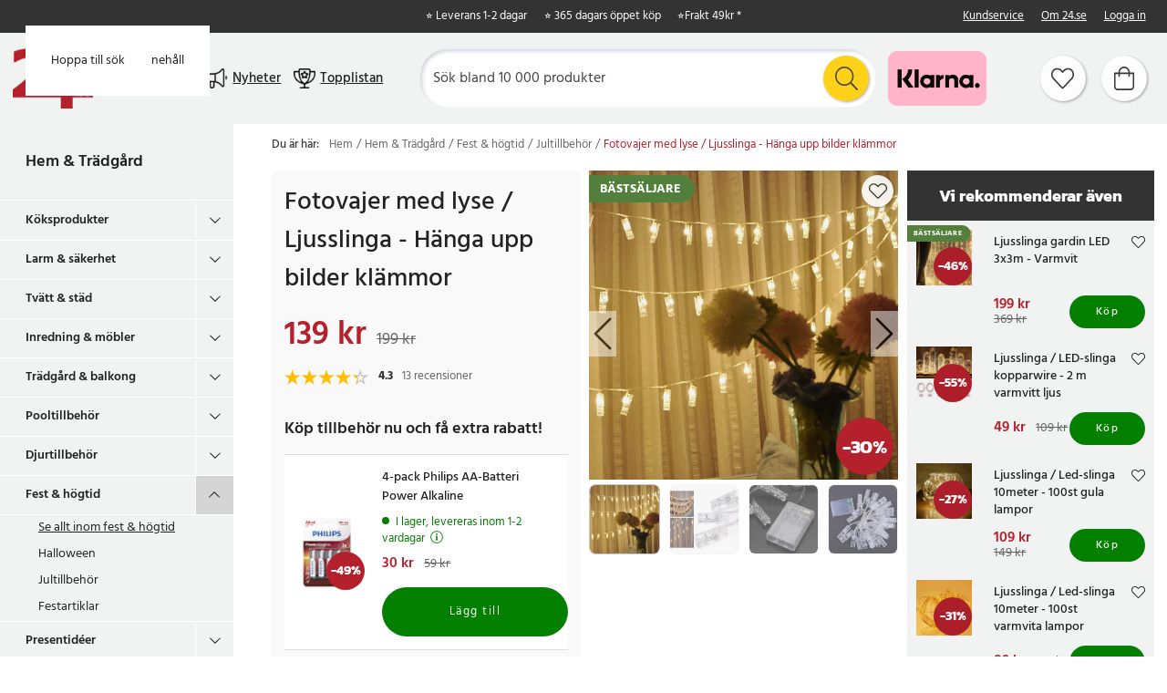

--- FILE ---
content_type: text/html
request_url: https://www.24.se/hem-tradgard/fest-hogtid/jultillbehor/fotovajer-med-lyse-hanga-upp-bilder-klammor
body_size: 30473
content:
<!doctype html><html lang="sv"><head><meta charset="utf-8"/><title data-rh="true">Fotovajer med lyse / Ljusslinga - Hänga upp bilder klämmor - 24.se</title>
  <script>
  window.polyFillsLoaded = false;

    // This is the base function that is later supplanted by startClient.tsx when it is ready to start the client
  window.bootShop = function() {
    window.polyFillsLoaded = true;
  };  
  
  // Set the polyFillsLoaded flag to true and start the shop
  window.onPolyfillLoad = function() {
    window.polyFillsLoaded = true;
    window.bootShop();
  };  
    
  
  // If polyfill service does not respond, start the shop anyway
  if (false) {
    setTimeout(function () {
      if(!window.polyFillsLoaded) {
        window.bootShop();
      }
    }, 5000);
  }
  </script>

  <script>window.bootShop();</script>
<script>window.polyFillsLoaded=!0</script><link data-chunk="ProductPage" rel="preload" as="style" href="/static/css/style-ProductPage-c2d69fd6.chunk.css">
<link data-chunk="client" rel="preload" as="style" href="/static/css/style-b5703671.css">
<link data-chunk="client" rel="preload" as="script" href="/static/js/apollo.6.3.7.vendor.js">
<link data-chunk="client" rel="preload" as="script" href="/static/js/react.6.3.7.vendor.js">
<link data-chunk="client" rel="preload" as="script" href="/static/js/bundle.45503def.js">
<link data-chunk="client" rel="preload" as="script" href="/static/js/bundle.0d539493.js">
<link data-chunk="ProductPage" rel="preload" as="script" href="/static/js/765.acdc4ab1.chunk.js">
<link data-chunk="ProductPage" rel="preload" as="script" href="/static/js/116.ba2d9fd6.chunk.js">
<link data-chunk="ProductPage" rel="preload" as="script" href="/static/js/328.9197dfec.chunk.js">
<link data-chunk="ProductPage" rel="preload" as="script" href="/static/js/364.404747fb.chunk.js">
<link data-chunk="ProductPage" rel="preload" as="script" href="/static/js/ProductPage.156c64a9.chunk.js"><meta name="viewport" content="width=device-width,initial-scale=1,shrink-to-fit=no"/><meta name="theme-color" content="#000000"/><link rel="manifest" href="/manifest.json"/><link rel="icon" href="/favicon.ico" sizes="32x32"><meta data-rh="true" name="description" content="Letar du efter Fotovajer med lyse / Ljusslinga - Hänga upp bilder klämmor? Beställ idag hos oss på 24.se ✓ Alltid låga priser ✓ 365 dagars öppet köp ✓ 1-2 dagars leverans!"/><meta data-rh="true" name="keywords" content="Fotovajer med lyse / Ljusslinga - Hänga upp bilder klämmor"/><meta data-rh="true" property="og:url" content="https://www.24.se/hem-tradgard/fest-hogtid/fotovajer-med-lyse-hanga-upp-bilder-klammor"/><meta data-rh="true" property="og:title" content="Fotovajer med lyse / Ljusslinga - Hänga upp bilder klämmor - 24.se"/><meta data-rh="true" property="og:description" content="Letar du efter Fotovajer med lyse / Ljusslinga - Hänga upp bilder klämmor? Beställ idag hos oss på 24.se ✓ Alltid låga priser ✓ 365 dagars öppet köp ✓ 1-2 dagars leverans!"/><meta data-rh="true" property="og:image" content="https://www.24.se/pub_images/original/60747-2.jpg"/><meta data-rh="true" property="product:original_price:amount" content="199"/><meta data-rh="true" property="product:price:amount" content="139"/><meta data-rh="true" property="og:price:currency" content="SEK"/><meta data-rh="true" property="product:availability" content="true"/><link data-rh="true" rel="preconnect" href="https://storeapi.jetshop.io"/><link data-rh="true" rel="canonical" href="https://www.24.se/hem-tradgard/fest-hogtid/fotovajer-med-lyse-hanga-upp-bilder-klammor"/><script>window.__ACTIVE_BREAKPOINT__ = "lg";</script><link data-chunk="client" rel="stylesheet" href="/static/css/style-b5703671.css">
<link data-chunk="ProductPage" rel="stylesheet" href="/static/css/style-ProductPage-c2d69fd6.chunk.css"><script type="text/javascript" src="https://cdn-sitegainer.com/5620270/es6/index.bundle.js"></script><meta name="facebook-domain-verification" content="tivgeilr0gt8lioun7u7vefqv13m2t"/><meta name="facebook-domain-verification" content="p6ybe0ed1k69kastii47l07ty3b3sv"/><meta name="facebook-domain-verification" content="u9jbo6gtoz6jyprqbscyqd6nb9cayp"/><meta name="facebook-domain-verification" content="ptjqhjrp4rsqcqcnmlnmcqkw28aouj"/><meta name="facebook-domain-verification" content="8gn2mniawnoo2lkdp2klcotgjobi2b"/><meta name="google-site-verification" content="TrvejgnwhVNnrpOq3M2mukpU9KRaj0WIoRinmneG3UI"/><meta name="google-site-verification" content="FJykxX64_eTphrt_V3Ytq1ALkOeMY3UeGV3Q9tNqj70"/><meta name="google-site-verification" content="Mk0wmm1LNGxWDUsnSyklUaHfgxC2GRkXW_fb5Yb2w1Q"/><meta name="google-site-verification" content="Zv8MqN2MSULVOYICA1pMnKUXH5OIOQPUalgYGnkwYOo"/></head><body class="no-js"><script>document.body.className=document.body.className.replace("no-js","")</script><script>!function(e,t,n,a,s,c,r){e.RedealObject=s,e[s]=e[s]||function(){(e[s].q=e[s].q||[]).push(arguments)},e[s].l=1*new Date,c=t.createElement(n),r=t.getElementsByTagName(n)[0],c.async=1,c.src="https://static.redeal.se/widget/js/redeal.js",r.parentNode.insertBefore(c,r)}(window,document,"script",0,"redeal")</script><div id="root"><div class="cb78wnl"><a href="#main-content" class="ssjqxgr">Hoppa till huvudinnehåll</a><a href="#search-field" class="ssjqxgr">Hoppa till sök</a><div class="h17r8ep0"></div><header id="main-header" class="hbpo9ds"><div data-scrolling="false" class="t1sr166x"><div class="page-padding  p1eyj0vh"><div class="i9oo5t2"><div class="c1xoah0j"><ul class="top-nav-list left ly0v7d6"><li font-size="1" class="l1smy2jg"><div class="trustpilot-widget" data-locale="sv-SE" data-businessunit-id="487b77c4000064000502eb0d" data-style-height="22px" data-style-width="300px" data-template-id="5419b732fbfb950b10de65e5" data-stars="4,5" data-theme="dark" data-tags="SelectedReview"></div></li></ul><div class="top-bar-usp-list t1twxchp"><ul>
  <li>⭐ Leverans 1-2 dagar</li>
  <li>⭐ 365 dagars öppet köp</li>
  <li>⭐ <a class="custom-popup-link" href="/fraktklasser">Frakt 49kr *</a></li>
</ul></div><div class="top-bar-links-list t7ewzxn"><ul>
  <li><a href="/kundservice">Kundservice</a></li>
  <li><a href="/om-24se">Om 24.se</a></li>
</ul><ul><li><a href="/login">Logga in</a></li></ul></div></div></div></div></div><div data-scrolling="false" class="d1n9xo22"><div class="page-padding  p1eyj0vh"><div class="inner i9oo5t2"><div data-scrolling="false" class="srrfwnd"><a aria-label="Hem" href="/"><div data-flight-image-container="" data-flight-image-loaded="false" style="position:relative;overflow:hidden;width:100%;height:auto;padding-bottom:75.0000%"><picture data-flight-image-placeholder=""><img alt="" src="https://www.24.se/pub_images/original/24-logo-M1-SE.png?extend=copy&amp;width=400&amp;method=fit&amp;height=300&amp;sigma=2.5&amp;minampl=0.5&amp;quality=30&amp;type=auto" loading="lazy" aria-hidden="true" style="position:absolute;top:0;left:0;width:100%;height:100%;padding-top:0;object-position:center;object-fit:contain;opacity:0.6;transition-delay:500ms;font-family:&quot;object-fit: contain&quot;"/></picture><picture data-flight-image=""><source type="image/webp" srcSet="https://www.24.se/pub_images/original/24-logo-M1-SE.png?extend=copy&amp;width=400&amp;method=fit&amp;height=300&amp;type=webp 400w, https://www.24.se/pub_images/original/24-logo-M1-SE.png?extend=copy&amp;width=800&amp;method=fit&amp;height=600&amp;type=webp 800w" sizes="(max-width: 22rem) 400px, (max-width: 40rem) 400px, (max-width: 50rem) 400px, (max-width: 70rem) 400px, (max-width: 80rem) 400px, (max-width: 100rem) 400px, 400px"/><source type="image/png" srcSet="https://www.24.se/pub_images/original/24-logo-M1-SE.png?extend=copy&amp;width=400&amp;method=fit&amp;height=300 400w, https://www.24.se/pub_images/original/24-logo-M1-SE.png?extend=copy&amp;width=800&amp;method=fit&amp;height=600 800w" sizes="(max-width: 22rem) 400px, (max-width: 40rem) 400px, (max-width: 50rem) 400px, (max-width: 70rem) 400px, (max-width: 80rem) 400px, (max-width: 100rem) 400px, 400px"/><img alt="24 logo" sizes="(max-width: 22rem) 400px, (max-width: 40rem) 400px, (max-width: 50rem) 400px, (max-width: 70rem) 400px, (max-width: 80rem) 400px, (max-width: 100rem) 400px, 400px" srcSet="https://www.24.se/pub_images/original/24-logo-M1-SE.png?extend=copy&amp;width=400&amp;method=fit&amp;height=300 400w, https://www.24.se/pub_images/original/24-logo-M1-SE.png?extend=copy&amp;width=800&amp;method=fit&amp;height=600 800w" src="https://www.24.se/pub_images/original/24-logo-M1-SE.png" loading="lazy" fetchpriority="auto" style="position:absolute;top:0;left:0;width:100%;height:100%;padding-top:0;object-position:center;object-fit:contain;opacity:0;transition:opacity 500ms;font-family:&quot;object-fit: contain&quot;"/></picture><noscript><picture><img alt="24 logo" sizes="(max-width: 22rem) 400px, (max-width: 40rem) 400px, (max-width: 50rem) 400px, (max-width: 70rem) 400px, (max-width: 80rem) 400px, (max-width: 100rem) 400px, 400px" srcSet="https://www.24.se/pub_images/original/24-logo-M1-SE.png?extend=copy&amp;width=400&amp;method=fit&amp;height=300 400w, https://www.24.se/pub_images/original/24-logo-M1-SE.png?extend=copy&amp;width=800&amp;method=fit&amp;height=600 800w" src="https://www.24.se/pub_images/original/24-logo-M1-SE.png" loading="lazy" fetchpriority="auto" style="position:absolute;top:0;left:0;width:100%;height:100%;padding-top:0;object-position:center;object-fit:contain"/></picture></noscript></div></a></div><button class="menu-button header-button m1x8l449" aria-label="Meny"><svg aria-hidden="true" focusable="false" data-prefix="fal" data-icon="bars" class="svg-inline--fa fa-bars header-icon" role="img" xmlns="http://www.w3.org/2000/svg" viewBox="0 0 448 512"><path fill="currentColor" d="M442 114H6a6 6 0 0 1-6-6V84a6 6 0 0 1 6-6h436a6 6 0 0 1 6 6v24a6 6 0 0 1-6 6zm0 160H6a6 6 0 0 1-6-6v-24a6 6 0 0 1 6-6h436a6 6 0 0 1 6 6v24a6 6 0 0 1-6 6zm0 160H6a6 6 0 0 1-6-6v-24a6 6 0 0 1 6-6h436a6 6 0 0 1 6 6v24a6 6 0 0 1-6 6z"></path></svg><span class="button-text">Meny</span></button><div class="cvvyv8u"><a href="/nyheter-1"><div class="image-wrapper"><div data-flight-image-container="" data-flight-image-loaded="false" style="position:relative;overflow:hidden;width:100%;height:auto;padding-bottom:100.0000%"><picture data-flight-image-placeholder=""><img alt="" src="https://www.24.se/pub_docs/files/SiteContent/Bullhorn-black1.png?extend=copy&amp;width=32&amp;method=fit&amp;height=32&amp;sigma=2.5&amp;minampl=0.5&amp;quality=30&amp;type=auto" loading="lazy" aria-hidden="true" style="position:absolute;top:0;left:0;width:100%;height:100%;padding-top:0;object-position:center;object-fit:contain;opacity:0.6;transition-delay:500ms;font-family:&quot;object-fit: contain&quot;"/></picture><picture data-flight-image=""><source type="image/webp" srcSet="https://www.24.se/pub_docs/files/SiteContent/Bullhorn-black1.png?extend=copy&amp;width=32&amp;method=fit&amp;height=32&amp;type=webp 32w, https://www.24.se/pub_docs/files/SiteContent/Bullhorn-black1.png?extend=copy&amp;width=64&amp;method=fit&amp;height=64&amp;type=webp 64w" sizes="(max-width: 22rem) 32px, (max-width: 40rem) 32px, (max-width: 50rem) 32px, (max-width: 70rem) 32px, (max-width: 80rem) 32px, (max-width: 100rem) 32px, 32px"/><source type="image/png" srcSet="https://www.24.se/pub_docs/files/SiteContent/Bullhorn-black1.png?extend=copy&amp;width=32&amp;method=fit&amp;height=32 32w, https://www.24.se/pub_docs/files/SiteContent/Bullhorn-black1.png?extend=copy&amp;width=64&amp;method=fit&amp;height=64 64w" sizes="(max-width: 22rem) 32px, (max-width: 40rem) 32px, (max-width: 50rem) 32px, (max-width: 70rem) 32px, (max-width: 80rem) 32px, (max-width: 100rem) 32px, 32px"/><img alt="" sizes="(max-width: 22rem) 32px, (max-width: 40rem) 32px, (max-width: 50rem) 32px, (max-width: 70rem) 32px, (max-width: 80rem) 32px, (max-width: 100rem) 32px, 32px" srcSet="https://www.24.se/pub_docs/files/SiteContent/Bullhorn-black1.png?extend=copy&amp;width=32&amp;method=fit&amp;height=32 32w, https://www.24.se/pub_docs/files/SiteContent/Bullhorn-black1.png?extend=copy&amp;width=64&amp;method=fit&amp;height=64 64w" src="https://www.24.se/pub_docs/files/SiteContent/Bullhorn-black1.png" loading="lazy" fetchpriority="auto" style="position:absolute;top:0;left:0;width:100%;height:100%;padding-top:0;object-position:center;object-fit:contain;opacity:0;transition:opacity 500ms;font-family:&quot;object-fit: contain&quot;"/></picture><noscript><picture><img alt="" sizes="(max-width: 22rem) 32px, (max-width: 40rem) 32px, (max-width: 50rem) 32px, (max-width: 70rem) 32px, (max-width: 80rem) 32px, (max-width: 100rem) 32px, 32px" srcSet="https://www.24.se/pub_docs/files/SiteContent/Bullhorn-black1.png?extend=copy&amp;width=32&amp;method=fit&amp;height=32 32w, https://www.24.se/pub_docs/files/SiteContent/Bullhorn-black1.png?extend=copy&amp;width=64&amp;method=fit&amp;height=64 64w" src="https://www.24.se/pub_docs/files/SiteContent/Bullhorn-black1.png" loading="lazy" fetchpriority="auto" style="position:absolute;top:0;left:0;width:100%;height:100%;padding-top:0;object-position:center;object-fit:contain"/></picture></noscript></div></div><span>Nyheter</span></a><a href="/topplistan"><div class="image-wrapper"><div data-flight-image-container="" data-flight-image-loaded="false" style="position:relative;overflow:hidden;width:100%;height:auto;padding-bottom:100.0000%"><picture data-flight-image-placeholder=""><img alt="" src="https://www.24.se/pub_docs/files/SiteContent/Trophy-black1.png?extend=copy&amp;width=32&amp;method=fit&amp;height=32&amp;sigma=2.5&amp;minampl=0.5&amp;quality=30&amp;type=auto" loading="lazy" aria-hidden="true" style="position:absolute;top:0;left:0;width:100%;height:100%;padding-top:0;object-position:center;object-fit:contain;opacity:0.6;transition-delay:500ms;font-family:&quot;object-fit: contain&quot;"/></picture><picture data-flight-image=""><source type="image/webp" srcSet="https://www.24.se/pub_docs/files/SiteContent/Trophy-black1.png?extend=copy&amp;width=32&amp;method=fit&amp;height=32&amp;type=webp 32w, https://www.24.se/pub_docs/files/SiteContent/Trophy-black1.png?extend=copy&amp;width=64&amp;method=fit&amp;height=64&amp;type=webp 64w" sizes="(max-width: 22rem) 32px, (max-width: 40rem) 32px, (max-width: 50rem) 32px, (max-width: 70rem) 32px, (max-width: 80rem) 32px, (max-width: 100rem) 32px, 32px"/><source type="image/png" srcSet="https://www.24.se/pub_docs/files/SiteContent/Trophy-black1.png?extend=copy&amp;width=32&amp;method=fit&amp;height=32 32w, https://www.24.se/pub_docs/files/SiteContent/Trophy-black1.png?extend=copy&amp;width=64&amp;method=fit&amp;height=64 64w" sizes="(max-width: 22rem) 32px, (max-width: 40rem) 32px, (max-width: 50rem) 32px, (max-width: 70rem) 32px, (max-width: 80rem) 32px, (max-width: 100rem) 32px, 32px"/><img alt="" sizes="(max-width: 22rem) 32px, (max-width: 40rem) 32px, (max-width: 50rem) 32px, (max-width: 70rem) 32px, (max-width: 80rem) 32px, (max-width: 100rem) 32px, 32px" srcSet="https://www.24.se/pub_docs/files/SiteContent/Trophy-black1.png?extend=copy&amp;width=32&amp;method=fit&amp;height=32 32w, https://www.24.se/pub_docs/files/SiteContent/Trophy-black1.png?extend=copy&amp;width=64&amp;method=fit&amp;height=64 64w" src="https://www.24.se/pub_docs/files/SiteContent/Trophy-black1.png" loading="lazy" fetchpriority="auto" style="position:absolute;top:0;left:0;width:100%;height:100%;padding-top:0;object-position:center;object-fit:contain;opacity:0;transition:opacity 500ms;font-family:&quot;object-fit: contain&quot;"/></picture><noscript><picture><img alt="" sizes="(max-width: 22rem) 32px, (max-width: 40rem) 32px, (max-width: 50rem) 32px, (max-width: 70rem) 32px, (max-width: 80rem) 32px, (max-width: 100rem) 32px, 32px" srcSet="https://www.24.se/pub_docs/files/SiteContent/Trophy-black1.png?extend=copy&amp;width=32&amp;method=fit&amp;height=32 32w, https://www.24.se/pub_docs/files/SiteContent/Trophy-black1.png?extend=copy&amp;width=64&amp;method=fit&amp;height=64 64w" src="https://www.24.se/pub_docs/files/SiteContent/Trophy-black1.png" loading="lazy" fetchpriority="auto" style="position:absolute;top:0;left:0;width:100%;height:100%;padding-top:0;object-position:center;object-fit:contain"/></picture></noscript></div></div><span>Topplistan</span></a></div><div data-scrolling="false" class="s1esmc24"><div class="search-wrapper sjq5dm3"><div class="search-field"><div class="input-wrapper"><input data-flight-search-autocomplete-field="" type="search" id="search-field" placeholder="Sök bland 10 000 produkter" aria-label="Sök" autoComplete="off" class="i1jpiqn7" value=""/></div><button class="submit-search s1ka0xon" aria-label="Sök" title="Sök"><svg aria-hidden="true" focusable="false" data-prefix="fal" data-icon="search" class="svg-inline--fa fa-search sl7vid7" role="img" xmlns="http://www.w3.org/2000/svg" viewBox="0 0 512 512"><path fill="currentColor" d="M508.5 481.6l-129-129c-2.3-2.3-5.3-3.5-8.5-3.5h-10.3C395 312 416 262.5 416 208 416 93.1 322.9 0 208 0S0 93.1 0 208s93.1 208 208 208c54.5 0 104-21 141.1-55.2V371c0 3.2 1.3 6.2 3.5 8.5l129 129c4.7 4.7 12.3 4.7 17 0l9.9-9.9c4.7-4.7 4.7-12.3 0-17zM208 384c-97.3 0-176-78.7-176-176S110.7 32 208 32s176 78.7 176 176-78.7 176-176 176z"></path></svg></button></div></div></div><ul class="top-nav-list right ly0v7d6"><li font-size="1" class="l1smy2jg"><div class="payment-image"><img src="https://www.24.se/pub_images/original/klarna.png" alt="klarna"></div></li><li font-size="1" class="l1smy2jg"><a class="header-button round-button" aria-label="Favoriter" title="Favoriter" href="/favoriter"><span class="icon-wrapper"><svg aria-hidden="true" focusable="false" data-prefix="fal" data-icon="heart" class="svg-inline--fa fa-heart header-icon" role="img" xmlns="http://www.w3.org/2000/svg" viewBox="0 0 512 512"><path fill="currentColor" d="M462.3 62.7c-54.5-46.4-136-38.7-186.6 13.5L256 96.6l-19.7-20.3C195.5 34.1 113.2 8.7 49.7 62.7c-62.8 53.6-66.1 149.8-9.9 207.8l193.5 199.8c6.2 6.4 14.4 9.7 22.6 9.7 8.2 0 16.4-3.2 22.6-9.7L472 270.5c56.4-58 53.1-154.2-9.7-207.8zm-13.1 185.6L256.4 448.1 62.8 248.3c-38.4-39.6-46.4-115.1 7.7-161.2 54.8-46.8 119.2-12.9 142.8 11.5l42.7 44.1 42.7-44.1c23.2-24 88.2-58 142.8-11.5 54 46 46.1 121.5 7.7 161.2z"></path></svg></span></a></li><li font-size="1" class="l1smy2jg"><button class="cart-button header-button round-button b1sx7fzi" data-testid="cart-button" aria-label="Varukorg" title="Varukorg"><svg aria-hidden="true" focusable="false" data-prefix="fal" data-icon="shopping-bag" class="svg-inline--fa fa-shopping-bag header-icon" role="img" xmlns="http://www.w3.org/2000/svg" viewBox="0 0 448 512"><path fill="currentColor" d="M352 128C352 57.421 294.579 0 224 0 153.42 0 96 57.421 96 128H0v304c0 44.183 35.817 80 80 80h288c44.183 0 80-35.817 80-80V128h-96zM224 32c52.935 0 96 43.065 96 96H128c0-52.935 43.065-96 96-96zm192 400c0 26.467-21.533 48-48 48H80c-26.467 0-48-21.533-48-48V160h64v48c0 8.837 7.164 16 16 16s16-7.163 16-16v-48h192v48c0 8.837 7.163 16 16 16s16-7.163 16-16v-48h64v272z"></path></svg><span class="h1blia41"><span>Varukorg</span></span></button></li></ul></div></div></div></header><div class="c1onf3o9 closed left" style="width:360px;transform:translateX(-360px);left:0"><div class="m1uygw2i"><div class="s1p207i8 d1k3vwcg"><div class="l1w3egh4"><h3>Meny</h3></div><button class="s1yrbius s80f007" aria-label="Stäng" title="Stäng"><svg width="13" height="13" viewBox="0 0 13 13" xmlns="http://www.w3.org/2000/svg"><path d="M6.3 6.26l-.347-.36-.373.36.373.36.347-.36zM11.61.44L5.953 5.9l.694.72 5.657-5.46-.694-.72zM5.953 6.62l5.657 5.458.694-.72L6.647 5.9l-.694.72z"></path><path d="M6.3 6.24l.347.36.373-.36-.373-.36-.347.36zM.99 12.06L6.647 6.6l-.694-.72-5.657 5.46.694.72zm5.657-6.18L.99.423l-.694.72L5.953 6.6l.694-.72z"></path></svg></button></div><div class="i14plita"><div class="slider-box-wrapper  no-scroll undefined skgwklj"><div class="nav-buttons"></div><div class="slider-track"><div class="slider-items"><a href="/topplistan"><div class="image-wrapper" style="background:#E5478A"><div data-flight-image-container="" data-flight-image-loaded="false" style="position:relative;overflow:hidden;width:100%;height:auto;padding-bottom:100.0000%"><picture data-flight-image-placeholder=""><img alt="" src="https://www.24.se/pub_docs/files/SiteContent/Trophy.png?extend=copy&amp;width=50&amp;method=fit&amp;height=50&amp;sigma=2.5&amp;minampl=0.5&amp;quality=30&amp;type=auto" loading="lazy" aria-hidden="true" style="position:absolute;top:0;left:0;width:100%;height:100%;padding-top:0;object-position:center;object-fit:contain;opacity:0.6;transition-delay:500ms;font-family:&quot;object-fit: contain&quot;"/></picture><picture data-flight-image=""><source type="image/webp" srcSet="https://www.24.se/pub_docs/files/SiteContent/Trophy.png?extend=copy&amp;width=100&amp;method=fit&amp;height=100&amp;type=webp 100w, https://www.24.se/pub_docs/files/SiteContent/Trophy.png?extend=copy&amp;width=50&amp;method=fit&amp;height=50&amp;type=webp 50w" sizes="(max-width: 22rem) 50px, (max-width: 40rem) 50px, (max-width: 50rem) 50px, (max-width: 70rem) 50px, (max-width: 80rem) 50px, (max-width: 100rem) 50px, 50px"/><source type="image/png" srcSet="https://www.24.se/pub_docs/files/SiteContent/Trophy.png?extend=copy&amp;width=100&amp;method=fit&amp;height=100 100w, https://www.24.se/pub_docs/files/SiteContent/Trophy.png?extend=copy&amp;width=50&amp;method=fit&amp;height=50 50w" sizes="(max-width: 22rem) 50px, (max-width: 40rem) 50px, (max-width: 50rem) 50px, (max-width: 70rem) 50px, (max-width: 80rem) 50px, (max-width: 100rem) 50px, 50px"/><img alt="" sizes="(max-width: 22rem) 50px, (max-width: 40rem) 50px, (max-width: 50rem) 50px, (max-width: 70rem) 50px, (max-width: 80rem) 50px, (max-width: 100rem) 50px, 50px" srcSet="https://www.24.se/pub_docs/files/SiteContent/Trophy.png?extend=copy&amp;width=100&amp;method=fit&amp;height=100 100w, https://www.24.se/pub_docs/files/SiteContent/Trophy.png?extend=copy&amp;width=50&amp;method=fit&amp;height=50 50w" src="https://www.24.se/pub_docs/files/SiteContent/Trophy.png" loading="lazy" fetchpriority="auto" style="position:absolute;top:0;left:0;width:100%;height:100%;padding-top:0;object-position:center;object-fit:contain;opacity:0;transition:opacity 500ms;font-family:&quot;object-fit: contain&quot;"/></picture><noscript><picture><img alt="" sizes="(max-width: 22rem) 50px, (max-width: 40rem) 50px, (max-width: 50rem) 50px, (max-width: 70rem) 50px, (max-width: 80rem) 50px, (max-width: 100rem) 50px, 50px" srcSet="https://www.24.se/pub_docs/files/SiteContent/Trophy.png?extend=copy&amp;width=100&amp;method=fit&amp;height=100 100w, https://www.24.se/pub_docs/files/SiteContent/Trophy.png?extend=copy&amp;width=50&amp;method=fit&amp;height=50 50w" src="https://www.24.se/pub_docs/files/SiteContent/Trophy.png" loading="lazy" fetchpriority="auto" style="position:absolute;top:0;left:0;width:100%;height:100%;padding-top:0;object-position:center;object-fit:contain"/></picture></noscript></div></div><p>Topplistan</p></a><a href="/nyheter-1"><div class="image-wrapper" style="background:#71D7E5"><div data-flight-image-container="" data-flight-image-loaded="false" style="position:relative;overflow:hidden;width:100%;height:auto;padding-bottom:100.0000%"><picture data-flight-image-placeholder=""><img alt="" src="https://www.24.se/pub_docs/files/SiteContent/Bullhorn.png?extend=copy&amp;width=50&amp;method=fit&amp;height=50&amp;sigma=2.5&amp;minampl=0.5&amp;quality=30&amp;type=auto" loading="lazy" aria-hidden="true" style="position:absolute;top:0;left:0;width:100%;height:100%;padding-top:0;object-position:center;object-fit:contain;opacity:0.6;transition-delay:500ms;font-family:&quot;object-fit: contain&quot;"/></picture><picture data-flight-image=""><source type="image/webp" srcSet="https://www.24.se/pub_docs/files/SiteContent/Bullhorn.png?extend=copy&amp;width=100&amp;method=fit&amp;height=100&amp;type=webp 100w, https://www.24.se/pub_docs/files/SiteContent/Bullhorn.png?extend=copy&amp;width=50&amp;method=fit&amp;height=50&amp;type=webp 50w" sizes="(max-width: 22rem) 50px, (max-width: 40rem) 50px, (max-width: 50rem) 50px, (max-width: 70rem) 50px, (max-width: 80rem) 50px, (max-width: 100rem) 50px, 50px"/><source type="image/png" srcSet="https://www.24.se/pub_docs/files/SiteContent/Bullhorn.png?extend=copy&amp;width=100&amp;method=fit&amp;height=100 100w, https://www.24.se/pub_docs/files/SiteContent/Bullhorn.png?extend=copy&amp;width=50&amp;method=fit&amp;height=50 50w" sizes="(max-width: 22rem) 50px, (max-width: 40rem) 50px, (max-width: 50rem) 50px, (max-width: 70rem) 50px, (max-width: 80rem) 50px, (max-width: 100rem) 50px, 50px"/><img alt="" sizes="(max-width: 22rem) 50px, (max-width: 40rem) 50px, (max-width: 50rem) 50px, (max-width: 70rem) 50px, (max-width: 80rem) 50px, (max-width: 100rem) 50px, 50px" srcSet="https://www.24.se/pub_docs/files/SiteContent/Bullhorn.png?extend=copy&amp;width=100&amp;method=fit&amp;height=100 100w, https://www.24.se/pub_docs/files/SiteContent/Bullhorn.png?extend=copy&amp;width=50&amp;method=fit&amp;height=50 50w" src="https://www.24.se/pub_docs/files/SiteContent/Bullhorn.png" loading="lazy" fetchpriority="auto" style="position:absolute;top:0;left:0;width:100%;height:100%;padding-top:0;object-position:center;object-fit:contain;opacity:0;transition:opacity 500ms;font-family:&quot;object-fit: contain&quot;"/></picture><noscript><picture><img alt="" sizes="(max-width: 22rem) 50px, (max-width: 40rem) 50px, (max-width: 50rem) 50px, (max-width: 70rem) 50px, (max-width: 80rem) 50px, (max-width: 100rem) 50px, 50px" srcSet="https://www.24.se/pub_docs/files/SiteContent/Bullhorn.png?extend=copy&amp;width=100&amp;method=fit&amp;height=100 100w, https://www.24.se/pub_docs/files/SiteContent/Bullhorn.png?extend=copy&amp;width=50&amp;method=fit&amp;height=50 50w" src="https://www.24.se/pub_docs/files/SiteContent/Bullhorn.png" loading="lazy" fetchpriority="auto" style="position:absolute;top:0;left:0;width:100%;height:100%;padding-top:0;object-position:center;object-fit:contain"/></picture></noscript></div></div><p>Nyheter</p></a><a href="/deals"><div class="image-wrapper" style="background:#FFCC00"><div data-flight-image-container="" data-flight-image-loaded="false" style="position:relative;overflow:hidden;width:100%;height:auto;padding-bottom:100.0000%"><picture data-flight-image-placeholder=""><img alt="" src="https://www.24.se/pub_docs/files/SiteContent/Badge.png?extend=copy&amp;width=50&amp;method=fit&amp;height=50&amp;sigma=2.5&amp;minampl=0.5&amp;quality=30&amp;type=auto" loading="lazy" aria-hidden="true" style="position:absolute;top:0;left:0;width:100%;height:100%;padding-top:0;object-position:center;object-fit:contain;opacity:0.6;transition-delay:500ms;font-family:&quot;object-fit: contain&quot;"/></picture><picture data-flight-image=""><source type="image/webp" srcSet="https://www.24.se/pub_docs/files/SiteContent/Badge.png?extend=copy&amp;width=100&amp;method=fit&amp;height=100&amp;type=webp 100w, https://www.24.se/pub_docs/files/SiteContent/Badge.png?extend=copy&amp;width=50&amp;method=fit&amp;height=50&amp;type=webp 50w" sizes="(max-width: 22rem) 50px, (max-width: 40rem) 50px, (max-width: 50rem) 50px, (max-width: 70rem) 50px, (max-width: 80rem) 50px, (max-width: 100rem) 50px, 50px"/><source type="image/png" srcSet="https://www.24.se/pub_docs/files/SiteContent/Badge.png?extend=copy&amp;width=100&amp;method=fit&amp;height=100 100w, https://www.24.se/pub_docs/files/SiteContent/Badge.png?extend=copy&amp;width=50&amp;method=fit&amp;height=50 50w" sizes="(max-width: 22rem) 50px, (max-width: 40rem) 50px, (max-width: 50rem) 50px, (max-width: 70rem) 50px, (max-width: 80rem) 50px, (max-width: 100rem) 50px, 50px"/><img alt="" sizes="(max-width: 22rem) 50px, (max-width: 40rem) 50px, (max-width: 50rem) 50px, (max-width: 70rem) 50px, (max-width: 80rem) 50px, (max-width: 100rem) 50px, 50px" srcSet="https://www.24.se/pub_docs/files/SiteContent/Badge.png?extend=copy&amp;width=100&amp;method=fit&amp;height=100 100w, https://www.24.se/pub_docs/files/SiteContent/Badge.png?extend=copy&amp;width=50&amp;method=fit&amp;height=50 50w" src="https://www.24.se/pub_docs/files/SiteContent/Badge.png" loading="lazy" fetchpriority="auto" style="position:absolute;top:0;left:0;width:100%;height:100%;padding-top:0;object-position:center;object-fit:contain;opacity:0;transition:opacity 500ms;font-family:&quot;object-fit: contain&quot;"/></picture><noscript><picture><img alt="" sizes="(max-width: 22rem) 50px, (max-width: 40rem) 50px, (max-width: 50rem) 50px, (max-width: 70rem) 50px, (max-width: 80rem) 50px, (max-width: 100rem) 50px, 50px" srcSet="https://www.24.se/pub_docs/files/SiteContent/Badge.png?extend=copy&amp;width=100&amp;method=fit&amp;height=100 100w, https://www.24.se/pub_docs/files/SiteContent/Badge.png?extend=copy&amp;width=50&amp;method=fit&amp;height=50 50w" src="https://www.24.se/pub_docs/files/SiteContent/Badge.png" loading="lazy" fetchpriority="auto" style="position:absolute;top:0;left:0;width:100%;height:100%;padding-top:0;object-position:center;object-fit:contain"/></picture></noscript></div></div><p>Deals</p></a><a href="/utforsaljning"><div class="image-wrapper" style="background:#b5202d"><div data-flight-image-container="" data-flight-image-loaded="false" style="position:relative;overflow:hidden;width:100%;height:auto;padding-bottom:100.0000%"><picture data-flight-image-placeholder=""><img alt="" src="https://www.24.se/pub_docs/files/SiteContent/Tag-light.png?extend=copy&amp;width=50&amp;method=fit&amp;height=50&amp;sigma=2.5&amp;minampl=0.5&amp;quality=30&amp;type=auto" loading="lazy" aria-hidden="true" style="position:absolute;top:0;left:0;width:100%;height:100%;padding-top:0;object-position:center;object-fit:contain;opacity:0.6;transition-delay:500ms;font-family:&quot;object-fit: contain&quot;"/></picture><picture data-flight-image=""><source type="image/webp" srcSet="https://www.24.se/pub_docs/files/SiteContent/Tag-light.png?extend=copy&amp;width=100&amp;method=fit&amp;height=100&amp;type=webp 100w, https://www.24.se/pub_docs/files/SiteContent/Tag-light.png?extend=copy&amp;width=50&amp;method=fit&amp;height=50&amp;type=webp 50w" sizes="(max-width: 22rem) 50px, (max-width: 40rem) 50px, (max-width: 50rem) 50px, (max-width: 70rem) 50px, (max-width: 80rem) 50px, (max-width: 100rem) 50px, 50px"/><source type="image/png" srcSet="https://www.24.se/pub_docs/files/SiteContent/Tag-light.png?extend=copy&amp;width=100&amp;method=fit&amp;height=100 100w, https://www.24.se/pub_docs/files/SiteContent/Tag-light.png?extend=copy&amp;width=50&amp;method=fit&amp;height=50 50w" sizes="(max-width: 22rem) 50px, (max-width: 40rem) 50px, (max-width: 50rem) 50px, (max-width: 70rem) 50px, (max-width: 80rem) 50px, (max-width: 100rem) 50px, 50px"/><img alt="" sizes="(max-width: 22rem) 50px, (max-width: 40rem) 50px, (max-width: 50rem) 50px, (max-width: 70rem) 50px, (max-width: 80rem) 50px, (max-width: 100rem) 50px, 50px" srcSet="https://www.24.se/pub_docs/files/SiteContent/Tag-light.png?extend=copy&amp;width=100&amp;method=fit&amp;height=100 100w, https://www.24.se/pub_docs/files/SiteContent/Tag-light.png?extend=copy&amp;width=50&amp;method=fit&amp;height=50 50w" src="https://www.24.se/pub_docs/files/SiteContent/Tag-light.png" loading="lazy" fetchpriority="auto" style="position:absolute;top:0;left:0;width:100%;height:100%;padding-top:0;object-position:center;object-fit:contain;opacity:0;transition:opacity 500ms;font-family:&quot;object-fit: contain&quot;"/></picture><noscript><picture><img alt="" sizes="(max-width: 22rem) 50px, (max-width: 40rem) 50px, (max-width: 50rem) 50px, (max-width: 70rem) 50px, (max-width: 80rem) 50px, (max-width: 100rem) 50px, 50px" srcSet="https://www.24.se/pub_docs/files/SiteContent/Tag-light.png?extend=copy&amp;width=100&amp;method=fit&amp;height=100 100w, https://www.24.se/pub_docs/files/SiteContent/Tag-light.png?extend=copy&amp;width=50&amp;method=fit&amp;height=50 50w" src="https://www.24.se/pub_docs/files/SiteContent/Tag-light.png" loading="lazy" fetchpriority="auto" style="position:absolute;top:0;left:0;width:100%;height:100%;padding-top:0;object-position:center;object-fit:contain"/></picture></noscript></div></div><p>Rea</p></a></div></div></div></div><div class="sn52484"><div class="c2k4dex"><button data-level="1" class="c17w5k4b"><a href="/mobiltillbehor"><span class="image-holder"><div data-flight-image-container="" data-flight-image-loaded="false" style="position:relative;overflow:hidden;width:100%;height:auto;padding-bottom:100.0000%"><picture data-flight-image-placeholder=""><img alt="" src="https://www.24.se/pub_images/original/cat-127.png?extend=copy&amp;width=30&amp;method=fit&amp;height=30&amp;sigma=2.5&amp;minampl=0.5&amp;quality=30&amp;type=auto" loading="lazy" aria-hidden="true" style="position:absolute;top:0;left:0;width:100%;height:100%;padding-top:0;object-position:center;object-fit:contain;opacity:0.6;transition-delay:500ms;font-family:&quot;object-fit: contain&quot;"/></picture><picture data-flight-image=""><source type="image/webp" srcSet="https://www.24.se/pub_images/original/cat-127.png?extend=copy&amp;width=30&amp;method=fit&amp;height=30&amp;type=webp 30w, https://www.24.se/pub_images/original/cat-127.png?extend=copy&amp;width=60&amp;method=fit&amp;height=60&amp;type=webp 60w" sizes="(max-width: 22rem) 30px, (max-width: 40rem) 30px, (max-width: 50rem) 30px, (max-width: 70rem) 30px, (max-width: 80rem) 30px, (max-width: 100rem) 30px, 30px"/><source type="image/png" srcSet="https://www.24.se/pub_images/original/cat-127.png?extend=copy&amp;width=30&amp;method=fit&amp;height=30 30w, https://www.24.se/pub_images/original/cat-127.png?extend=copy&amp;width=60&amp;method=fit&amp;height=60 60w" sizes="(max-width: 22rem) 30px, (max-width: 40rem) 30px, (max-width: 50rem) 30px, (max-width: 70rem) 30px, (max-width: 80rem) 30px, (max-width: 100rem) 30px, 30px"/><img alt="" sizes="(max-width: 22rem) 30px, (max-width: 40rem) 30px, (max-width: 50rem) 30px, (max-width: 70rem) 30px, (max-width: 80rem) 30px, (max-width: 100rem) 30px, 30px" srcSet="https://www.24.se/pub_images/original/cat-127.png?extend=copy&amp;width=30&amp;method=fit&amp;height=30 30w, https://www.24.se/pub_images/original/cat-127.png?extend=copy&amp;width=60&amp;method=fit&amp;height=60 60w" src="https://www.24.se/pub_images/original/cat-127.png" loading="lazy" fetchpriority="auto" style="position:absolute;top:0;left:0;width:100%;height:100%;padding-top:0;object-position:center;object-fit:contain;opacity:0;transition:opacity 500ms;font-family:&quot;object-fit: contain&quot;"/></picture><noscript><picture><img alt="" sizes="(max-width: 22rem) 30px, (max-width: 40rem) 30px, (max-width: 50rem) 30px, (max-width: 70rem) 30px, (max-width: 80rem) 30px, (max-width: 100rem) 30px, 30px" srcSet="https://www.24.se/pub_images/original/cat-127.png?extend=copy&amp;width=30&amp;method=fit&amp;height=30 30w, https://www.24.se/pub_images/original/cat-127.png?extend=copy&amp;width=60&amp;method=fit&amp;height=60 60w" src="https://www.24.se/pub_images/original/cat-127.png" loading="lazy" fetchpriority="auto" style="position:absolute;top:0;left:0;width:100%;height:100%;padding-top:0;object-position:center;object-fit:contain"/></picture></noscript></div></span>Mobiltillbehör</a></button></div><div class="c2k4dex"><button data-level="1" class="active active c17w5k4b"><a aria-current="page" class="active" href="/hem-tradgard"><span class="image-holder"><div data-flight-image-container="" data-flight-image-loaded="false" style="position:relative;overflow:hidden;width:100%;height:auto;padding-bottom:100.0000%"><picture data-flight-image-placeholder=""><img alt="" src="https://www.24.se/pub_images/original/cat-111.png?extend=copy&amp;width=30&amp;method=fit&amp;height=30&amp;sigma=2.5&amp;minampl=0.5&amp;quality=30&amp;type=auto" loading="lazy" aria-hidden="true" style="position:absolute;top:0;left:0;width:100%;height:100%;padding-top:0;object-position:center;object-fit:contain;opacity:0.6;transition-delay:500ms;font-family:&quot;object-fit: contain&quot;"/></picture><picture data-flight-image=""><source type="image/webp" srcSet="https://www.24.se/pub_images/original/cat-111.png?extend=copy&amp;width=30&amp;method=fit&amp;height=30&amp;type=webp 30w, https://www.24.se/pub_images/original/cat-111.png?extend=copy&amp;width=60&amp;method=fit&amp;height=60&amp;type=webp 60w" sizes="(max-width: 22rem) 30px, (max-width: 40rem) 30px, (max-width: 50rem) 30px, (max-width: 70rem) 30px, (max-width: 80rem) 30px, (max-width: 100rem) 30px, 30px"/><source type="image/png" srcSet="https://www.24.se/pub_images/original/cat-111.png?extend=copy&amp;width=30&amp;method=fit&amp;height=30 30w, https://www.24.se/pub_images/original/cat-111.png?extend=copy&amp;width=60&amp;method=fit&amp;height=60 60w" sizes="(max-width: 22rem) 30px, (max-width: 40rem) 30px, (max-width: 50rem) 30px, (max-width: 70rem) 30px, (max-width: 80rem) 30px, (max-width: 100rem) 30px, 30px"/><img alt="" sizes="(max-width: 22rem) 30px, (max-width: 40rem) 30px, (max-width: 50rem) 30px, (max-width: 70rem) 30px, (max-width: 80rem) 30px, (max-width: 100rem) 30px, 30px" srcSet="https://www.24.se/pub_images/original/cat-111.png?extend=copy&amp;width=30&amp;method=fit&amp;height=30 30w, https://www.24.se/pub_images/original/cat-111.png?extend=copy&amp;width=60&amp;method=fit&amp;height=60 60w" src="https://www.24.se/pub_images/original/cat-111.png" loading="lazy" fetchpriority="auto" style="position:absolute;top:0;left:0;width:100%;height:100%;padding-top:0;object-position:center;object-fit:contain;opacity:0;transition:opacity 500ms;font-family:&quot;object-fit: contain&quot;"/></picture><noscript><picture><img alt="" sizes="(max-width: 22rem) 30px, (max-width: 40rem) 30px, (max-width: 50rem) 30px, (max-width: 70rem) 30px, (max-width: 80rem) 30px, (max-width: 100rem) 30px, 30px" srcSet="https://www.24.se/pub_images/original/cat-111.png?extend=copy&amp;width=30&amp;method=fit&amp;height=30 30w, https://www.24.se/pub_images/original/cat-111.png?extend=copy&amp;width=60&amp;method=fit&amp;height=60 60w" src="https://www.24.se/pub_images/original/cat-111.png" loading="lazy" fetchpriority="auto" style="position:absolute;top:0;left:0;width:100%;height:100%;padding-top:0;object-position:center;object-fit:contain"/></picture></noscript></div></span>Hem &amp; Trädgård</a></button></div><div class="c2k4dex"><button data-level="1" class="c17w5k4b"><a href="/hemelektronik"><span class="image-holder"><div data-flight-image-container="" data-flight-image-loaded="false" style="position:relative;overflow:hidden;width:100%;height:auto;padding-bottom:100.0000%"><picture data-flight-image-placeholder=""><img alt="" src="https://www.24.se/pub_images/original/cat-2448.png?extend=copy&amp;width=30&amp;method=fit&amp;height=30&amp;sigma=2.5&amp;minampl=0.5&amp;quality=30&amp;type=auto" loading="lazy" aria-hidden="true" style="position:absolute;top:0;left:0;width:100%;height:100%;padding-top:0;object-position:center;object-fit:contain;opacity:0.6;transition-delay:500ms;font-family:&quot;object-fit: contain&quot;"/></picture><picture data-flight-image=""><source type="image/webp" srcSet="https://www.24.se/pub_images/original/cat-2448.png?extend=copy&amp;width=30&amp;method=fit&amp;height=30&amp;type=webp 30w, https://www.24.se/pub_images/original/cat-2448.png?extend=copy&amp;width=60&amp;method=fit&amp;height=60&amp;type=webp 60w" sizes="(max-width: 22rem) 30px, (max-width: 40rem) 30px, (max-width: 50rem) 30px, (max-width: 70rem) 30px, (max-width: 80rem) 30px, (max-width: 100rem) 30px, 30px"/><source type="image/png" srcSet="https://www.24.se/pub_images/original/cat-2448.png?extend=copy&amp;width=30&amp;method=fit&amp;height=30 30w, https://www.24.se/pub_images/original/cat-2448.png?extend=copy&amp;width=60&amp;method=fit&amp;height=60 60w" sizes="(max-width: 22rem) 30px, (max-width: 40rem) 30px, (max-width: 50rem) 30px, (max-width: 70rem) 30px, (max-width: 80rem) 30px, (max-width: 100rem) 30px, 30px"/><img alt="" sizes="(max-width: 22rem) 30px, (max-width: 40rem) 30px, (max-width: 50rem) 30px, (max-width: 70rem) 30px, (max-width: 80rem) 30px, (max-width: 100rem) 30px, 30px" srcSet="https://www.24.se/pub_images/original/cat-2448.png?extend=copy&amp;width=30&amp;method=fit&amp;height=30 30w, https://www.24.se/pub_images/original/cat-2448.png?extend=copy&amp;width=60&amp;method=fit&amp;height=60 60w" src="https://www.24.se/pub_images/original/cat-2448.png" loading="lazy" fetchpriority="auto" style="position:absolute;top:0;left:0;width:100%;height:100%;padding-top:0;object-position:center;object-fit:contain;opacity:0;transition:opacity 500ms;font-family:&quot;object-fit: contain&quot;"/></picture><noscript><picture><img alt="" sizes="(max-width: 22rem) 30px, (max-width: 40rem) 30px, (max-width: 50rem) 30px, (max-width: 70rem) 30px, (max-width: 80rem) 30px, (max-width: 100rem) 30px, 30px" srcSet="https://www.24.se/pub_images/original/cat-2448.png?extend=copy&amp;width=30&amp;method=fit&amp;height=30 30w, https://www.24.se/pub_images/original/cat-2448.png?extend=copy&amp;width=60&amp;method=fit&amp;height=60 60w" src="https://www.24.se/pub_images/original/cat-2448.png" loading="lazy" fetchpriority="auto" style="position:absolute;top:0;left:0;width:100%;height:100%;padding-top:0;object-position:center;object-fit:contain"/></picture></noscript></div></span>Hemelektronik</a></button></div><div class="c2k4dex"><button data-level="1" class="c17w5k4b"><a href="/datortillbehor"><span class="image-holder"><div data-flight-image-container="" data-flight-image-loaded="false" style="position:relative;overflow:hidden;width:100%;height:auto;padding-bottom:100.0000%"><picture data-flight-image-placeholder=""><img alt="" src="https://www.24.se/pub_images/original/cat-159.png?extend=copy&amp;width=30&amp;method=fit&amp;height=30&amp;sigma=2.5&amp;minampl=0.5&amp;quality=30&amp;type=auto" loading="lazy" aria-hidden="true" style="position:absolute;top:0;left:0;width:100%;height:100%;padding-top:0;object-position:center;object-fit:contain;opacity:0.6;transition-delay:500ms;font-family:&quot;object-fit: contain&quot;"/></picture><picture data-flight-image=""><source type="image/webp" srcSet="https://www.24.se/pub_images/original/cat-159.png?extend=copy&amp;width=30&amp;method=fit&amp;height=30&amp;type=webp 30w, https://www.24.se/pub_images/original/cat-159.png?extend=copy&amp;width=60&amp;method=fit&amp;height=60&amp;type=webp 60w" sizes="(max-width: 22rem) 30px, (max-width: 40rem) 30px, (max-width: 50rem) 30px, (max-width: 70rem) 30px, (max-width: 80rem) 30px, (max-width: 100rem) 30px, 30px"/><source type="image/png" srcSet="https://www.24.se/pub_images/original/cat-159.png?extend=copy&amp;width=30&amp;method=fit&amp;height=30 30w, https://www.24.se/pub_images/original/cat-159.png?extend=copy&amp;width=60&amp;method=fit&amp;height=60 60w" sizes="(max-width: 22rem) 30px, (max-width: 40rem) 30px, (max-width: 50rem) 30px, (max-width: 70rem) 30px, (max-width: 80rem) 30px, (max-width: 100rem) 30px, 30px"/><img alt="" sizes="(max-width: 22rem) 30px, (max-width: 40rem) 30px, (max-width: 50rem) 30px, (max-width: 70rem) 30px, (max-width: 80rem) 30px, (max-width: 100rem) 30px, 30px" srcSet="https://www.24.se/pub_images/original/cat-159.png?extend=copy&amp;width=30&amp;method=fit&amp;height=30 30w, https://www.24.se/pub_images/original/cat-159.png?extend=copy&amp;width=60&amp;method=fit&amp;height=60 60w" src="https://www.24.se/pub_images/original/cat-159.png" loading="lazy" fetchpriority="auto" style="position:absolute;top:0;left:0;width:100%;height:100%;padding-top:0;object-position:center;object-fit:contain;opacity:0;transition:opacity 500ms;font-family:&quot;object-fit: contain&quot;"/></picture><noscript><picture><img alt="" sizes="(max-width: 22rem) 30px, (max-width: 40rem) 30px, (max-width: 50rem) 30px, (max-width: 70rem) 30px, (max-width: 80rem) 30px, (max-width: 100rem) 30px, 30px" srcSet="https://www.24.se/pub_images/original/cat-159.png?extend=copy&amp;width=30&amp;method=fit&amp;height=30 30w, https://www.24.se/pub_images/original/cat-159.png?extend=copy&amp;width=60&amp;method=fit&amp;height=60 60w" src="https://www.24.se/pub_images/original/cat-159.png" loading="lazy" fetchpriority="auto" style="position:absolute;top:0;left:0;width:100%;height:100%;padding-top:0;object-position:center;object-fit:contain"/></picture></noscript></div></span>Datortillbehör</a></button></div><div class="c2k4dex"><button data-level="1" class="c17w5k4b"><a href="/traningsprodukter"><span class="image-holder"><div data-flight-image-container="" data-flight-image-loaded="false" style="position:relative;overflow:hidden;width:100%;height:auto;padding-bottom:100.0000%"><picture data-flight-image-placeholder=""><img alt="" src="https://www.24.se/pub_images/original/cat-1620.png?extend=copy&amp;width=30&amp;method=fit&amp;height=30&amp;sigma=2.5&amp;minampl=0.5&amp;quality=30&amp;type=auto" loading="lazy" aria-hidden="true" style="position:absolute;top:0;left:0;width:100%;height:100%;padding-top:0;object-position:center;object-fit:contain;opacity:0.6;transition-delay:500ms;font-family:&quot;object-fit: contain&quot;"/></picture><picture data-flight-image=""><source type="image/webp" srcSet="https://www.24.se/pub_images/original/cat-1620.png?extend=copy&amp;width=30&amp;method=fit&amp;height=30&amp;type=webp 30w, https://www.24.se/pub_images/original/cat-1620.png?extend=copy&amp;width=60&amp;method=fit&amp;height=60&amp;type=webp 60w" sizes="(max-width: 22rem) 30px, (max-width: 40rem) 30px, (max-width: 50rem) 30px, (max-width: 70rem) 30px, (max-width: 80rem) 30px, (max-width: 100rem) 30px, 30px"/><source type="image/png" srcSet="https://www.24.se/pub_images/original/cat-1620.png?extend=copy&amp;width=30&amp;method=fit&amp;height=30 30w, https://www.24.se/pub_images/original/cat-1620.png?extend=copy&amp;width=60&amp;method=fit&amp;height=60 60w" sizes="(max-width: 22rem) 30px, (max-width: 40rem) 30px, (max-width: 50rem) 30px, (max-width: 70rem) 30px, (max-width: 80rem) 30px, (max-width: 100rem) 30px, 30px"/><img alt="" sizes="(max-width: 22rem) 30px, (max-width: 40rem) 30px, (max-width: 50rem) 30px, (max-width: 70rem) 30px, (max-width: 80rem) 30px, (max-width: 100rem) 30px, 30px" srcSet="https://www.24.se/pub_images/original/cat-1620.png?extend=copy&amp;width=30&amp;method=fit&amp;height=30 30w, https://www.24.se/pub_images/original/cat-1620.png?extend=copy&amp;width=60&amp;method=fit&amp;height=60 60w" src="https://www.24.se/pub_images/original/cat-1620.png" loading="lazy" fetchpriority="auto" style="position:absolute;top:0;left:0;width:100%;height:100%;padding-top:0;object-position:center;object-fit:contain;opacity:0;transition:opacity 500ms;font-family:&quot;object-fit: contain&quot;"/></picture><noscript><picture><img alt="" sizes="(max-width: 22rem) 30px, (max-width: 40rem) 30px, (max-width: 50rem) 30px, (max-width: 70rem) 30px, (max-width: 80rem) 30px, (max-width: 100rem) 30px, 30px" srcSet="https://www.24.se/pub_images/original/cat-1620.png?extend=copy&amp;width=30&amp;method=fit&amp;height=30 30w, https://www.24.se/pub_images/original/cat-1620.png?extend=copy&amp;width=60&amp;method=fit&amp;height=60 60w" src="https://www.24.se/pub_images/original/cat-1620.png" loading="lazy" fetchpriority="auto" style="position:absolute;top:0;left:0;width:100%;height:100%;padding-top:0;object-position:center;object-fit:contain"/></picture></noscript></div></span>Sport &amp; Träning</a></button></div><div class="c2k4dex"><button data-level="1" class="c17w5k4b"><a href="/fritid-leksaker"><span class="image-holder"><div data-flight-image-container="" data-flight-image-loaded="false" style="position:relative;overflow:hidden;width:100%;height:auto;padding-bottom:100.0000%"><picture data-flight-image-placeholder=""><img alt="" src="https://www.24.se/pub_images/original/cat-2449.png?extend=copy&amp;width=30&amp;method=fit&amp;height=30&amp;sigma=2.5&amp;minampl=0.5&amp;quality=30&amp;type=auto" loading="lazy" aria-hidden="true" style="position:absolute;top:0;left:0;width:100%;height:100%;padding-top:0;object-position:center;object-fit:contain;opacity:0.6;transition-delay:500ms;font-family:&quot;object-fit: contain&quot;"/></picture><picture data-flight-image=""><source type="image/webp" srcSet="https://www.24.se/pub_images/original/cat-2449.png?extend=copy&amp;width=30&amp;method=fit&amp;height=30&amp;type=webp 30w, https://www.24.se/pub_images/original/cat-2449.png?extend=copy&amp;width=60&amp;method=fit&amp;height=60&amp;type=webp 60w" sizes="(max-width: 22rem) 30px, (max-width: 40rem) 30px, (max-width: 50rem) 30px, (max-width: 70rem) 30px, (max-width: 80rem) 30px, (max-width: 100rem) 30px, 30px"/><source type="image/png" srcSet="https://www.24.se/pub_images/original/cat-2449.png?extend=copy&amp;width=30&amp;method=fit&amp;height=30 30w, https://www.24.se/pub_images/original/cat-2449.png?extend=copy&amp;width=60&amp;method=fit&amp;height=60 60w" sizes="(max-width: 22rem) 30px, (max-width: 40rem) 30px, (max-width: 50rem) 30px, (max-width: 70rem) 30px, (max-width: 80rem) 30px, (max-width: 100rem) 30px, 30px"/><img alt="" sizes="(max-width: 22rem) 30px, (max-width: 40rem) 30px, (max-width: 50rem) 30px, (max-width: 70rem) 30px, (max-width: 80rem) 30px, (max-width: 100rem) 30px, 30px" srcSet="https://www.24.se/pub_images/original/cat-2449.png?extend=copy&amp;width=30&amp;method=fit&amp;height=30 30w, https://www.24.se/pub_images/original/cat-2449.png?extend=copy&amp;width=60&amp;method=fit&amp;height=60 60w" src="https://www.24.se/pub_images/original/cat-2449.png" loading="lazy" fetchpriority="auto" style="position:absolute;top:0;left:0;width:100%;height:100%;padding-top:0;object-position:center;object-fit:contain;opacity:0;transition:opacity 500ms;font-family:&quot;object-fit: contain&quot;"/></picture><noscript><picture><img alt="" sizes="(max-width: 22rem) 30px, (max-width: 40rem) 30px, (max-width: 50rem) 30px, (max-width: 70rem) 30px, (max-width: 80rem) 30px, (max-width: 100rem) 30px, 30px" srcSet="https://www.24.se/pub_images/original/cat-2449.png?extend=copy&amp;width=30&amp;method=fit&amp;height=30 30w, https://www.24.se/pub_images/original/cat-2449.png?extend=copy&amp;width=60&amp;method=fit&amp;height=60 60w" src="https://www.24.se/pub_images/original/cat-2449.png" loading="lazy" fetchpriority="auto" style="position:absolute;top:0;left:0;width:100%;height:100%;padding-top:0;object-position:center;object-fit:contain"/></picture></noscript></div></span>Fritid &amp; Leksaker</a></button></div><div class="c2k4dex"><button data-level="1" class="c17w5k4b"><a href="/fordon"><span class="image-holder"><div data-flight-image-container="" data-flight-image-loaded="false" style="position:relative;overflow:hidden;width:100%;height:auto;padding-bottom:100.0000%"><picture data-flight-image-placeholder=""><img alt="" src="https://www.24.se/pub_images/original/cat-2459.png?extend=copy&amp;width=30&amp;method=fit&amp;height=30&amp;sigma=2.5&amp;minampl=0.5&amp;quality=30&amp;type=auto" loading="lazy" aria-hidden="true" style="position:absolute;top:0;left:0;width:100%;height:100%;padding-top:0;object-position:center;object-fit:contain;opacity:0.6;transition-delay:500ms;font-family:&quot;object-fit: contain&quot;"/></picture><picture data-flight-image=""><source type="image/webp" srcSet="https://www.24.se/pub_images/original/cat-2459.png?extend=copy&amp;width=30&amp;method=fit&amp;height=30&amp;type=webp 30w, https://www.24.se/pub_images/original/cat-2459.png?extend=copy&amp;width=60&amp;method=fit&amp;height=60&amp;type=webp 60w" sizes="(max-width: 22rem) 30px, (max-width: 40rem) 30px, (max-width: 50rem) 30px, (max-width: 70rem) 30px, (max-width: 80rem) 30px, (max-width: 100rem) 30px, 30px"/><source type="image/png" srcSet="https://www.24.se/pub_images/original/cat-2459.png?extend=copy&amp;width=30&amp;method=fit&amp;height=30 30w, https://www.24.se/pub_images/original/cat-2459.png?extend=copy&amp;width=60&amp;method=fit&amp;height=60 60w" sizes="(max-width: 22rem) 30px, (max-width: 40rem) 30px, (max-width: 50rem) 30px, (max-width: 70rem) 30px, (max-width: 80rem) 30px, (max-width: 100rem) 30px, 30px"/><img alt="" sizes="(max-width: 22rem) 30px, (max-width: 40rem) 30px, (max-width: 50rem) 30px, (max-width: 70rem) 30px, (max-width: 80rem) 30px, (max-width: 100rem) 30px, 30px" srcSet="https://www.24.se/pub_images/original/cat-2459.png?extend=copy&amp;width=30&amp;method=fit&amp;height=30 30w, https://www.24.se/pub_images/original/cat-2459.png?extend=copy&amp;width=60&amp;method=fit&amp;height=60 60w" src="https://www.24.se/pub_images/original/cat-2459.png" loading="lazy" fetchpriority="auto" style="position:absolute;top:0;left:0;width:100%;height:100%;padding-top:0;object-position:center;object-fit:contain;opacity:0;transition:opacity 500ms;font-family:&quot;object-fit: contain&quot;"/></picture><noscript><picture><img alt="" sizes="(max-width: 22rem) 30px, (max-width: 40rem) 30px, (max-width: 50rem) 30px, (max-width: 70rem) 30px, (max-width: 80rem) 30px, (max-width: 100rem) 30px, 30px" srcSet="https://www.24.se/pub_images/original/cat-2459.png?extend=copy&amp;width=30&amp;method=fit&amp;height=30 30w, https://www.24.se/pub_images/original/cat-2459.png?extend=copy&amp;width=60&amp;method=fit&amp;height=60 60w" src="https://www.24.se/pub_images/original/cat-2459.png" loading="lazy" fetchpriority="auto" style="position:absolute;top:0;left:0;width:100%;height:100%;padding-top:0;object-position:center;object-fit:contain"/></picture></noscript></div></span>Fordon</a></button></div><div class="c2k4dex"><button data-level="1" class="c17w5k4b"><a href="/halsa-skonhet"><span class="image-holder"><div data-flight-image-container="" data-flight-image-loaded="false" style="position:relative;overflow:hidden;width:100%;height:auto;padding-bottom:100.0000%"><picture data-flight-image-placeholder=""><img alt="" src="https://www.24.se/pub_images/original/cat-1491.png?extend=copy&amp;width=30&amp;method=fit&amp;height=30&amp;sigma=2.5&amp;minampl=0.5&amp;quality=30&amp;type=auto" loading="lazy" aria-hidden="true" style="position:absolute;top:0;left:0;width:100%;height:100%;padding-top:0;object-position:center;object-fit:contain;opacity:0.6;transition-delay:500ms;font-family:&quot;object-fit: contain&quot;"/></picture><picture data-flight-image=""><source type="image/webp" srcSet="https://www.24.se/pub_images/original/cat-1491.png?extend=copy&amp;width=30&amp;method=fit&amp;height=30&amp;type=webp 30w, https://www.24.se/pub_images/original/cat-1491.png?extend=copy&amp;width=60&amp;method=fit&amp;height=60&amp;type=webp 60w" sizes="(max-width: 22rem) 30px, (max-width: 40rem) 30px, (max-width: 50rem) 30px, (max-width: 70rem) 30px, (max-width: 80rem) 30px, (max-width: 100rem) 30px, 30px"/><source type="image/png" srcSet="https://www.24.se/pub_images/original/cat-1491.png?extend=copy&amp;width=30&amp;method=fit&amp;height=30 30w, https://www.24.se/pub_images/original/cat-1491.png?extend=copy&amp;width=60&amp;method=fit&amp;height=60 60w" sizes="(max-width: 22rem) 30px, (max-width: 40rem) 30px, (max-width: 50rem) 30px, (max-width: 70rem) 30px, (max-width: 80rem) 30px, (max-width: 100rem) 30px, 30px"/><img alt="" sizes="(max-width: 22rem) 30px, (max-width: 40rem) 30px, (max-width: 50rem) 30px, (max-width: 70rem) 30px, (max-width: 80rem) 30px, (max-width: 100rem) 30px, 30px" srcSet="https://www.24.se/pub_images/original/cat-1491.png?extend=copy&amp;width=30&amp;method=fit&amp;height=30 30w, https://www.24.se/pub_images/original/cat-1491.png?extend=copy&amp;width=60&amp;method=fit&amp;height=60 60w" src="https://www.24.se/pub_images/original/cat-1491.png" loading="lazy" fetchpriority="auto" style="position:absolute;top:0;left:0;width:100%;height:100%;padding-top:0;object-position:center;object-fit:contain;opacity:0;transition:opacity 500ms;font-family:&quot;object-fit: contain&quot;"/></picture><noscript><picture><img alt="" sizes="(max-width: 22rem) 30px, (max-width: 40rem) 30px, (max-width: 50rem) 30px, (max-width: 70rem) 30px, (max-width: 80rem) 30px, (max-width: 100rem) 30px, 30px" srcSet="https://www.24.se/pub_images/original/cat-1491.png?extend=copy&amp;width=30&amp;method=fit&amp;height=30 30w, https://www.24.se/pub_images/original/cat-1491.png?extend=copy&amp;width=60&amp;method=fit&amp;height=60 60w" src="https://www.24.se/pub_images/original/cat-1491.png" loading="lazy" fetchpriority="auto" style="position:absolute;top:0;left:0;width:100%;height:100%;padding-top:0;object-position:center;object-fit:contain"/></picture></noscript></div></span>Hälsa &amp; Skönhet</a></button></div><div class="c2k4dex"><button data-level="1" class="c17w5k4b"><a href="/mode-accessoarer"><span class="image-holder"><div data-flight-image-container="" data-flight-image-loaded="false" style="position:relative;overflow:hidden;width:100%;height:auto;padding-bottom:100.0000%"><picture data-flight-image-placeholder=""><img alt="" src="https://www.24.se/pub_images/original/cat-2140.png?extend=copy&amp;width=30&amp;method=fit&amp;height=30&amp;sigma=2.5&amp;minampl=0.5&amp;quality=30&amp;type=auto" loading="lazy" aria-hidden="true" style="position:absolute;top:0;left:0;width:100%;height:100%;padding-top:0;object-position:center;object-fit:contain;opacity:0.6;transition-delay:500ms;font-family:&quot;object-fit: contain&quot;"/></picture><picture data-flight-image=""><source type="image/webp" srcSet="https://www.24.se/pub_images/original/cat-2140.png?extend=copy&amp;width=30&amp;method=fit&amp;height=30&amp;type=webp 30w, https://www.24.se/pub_images/original/cat-2140.png?extend=copy&amp;width=60&amp;method=fit&amp;height=60&amp;type=webp 60w" sizes="(max-width: 22rem) 30px, (max-width: 40rem) 30px, (max-width: 50rem) 30px, (max-width: 70rem) 30px, (max-width: 80rem) 30px, (max-width: 100rem) 30px, 30px"/><source type="image/png" srcSet="https://www.24.se/pub_images/original/cat-2140.png?extend=copy&amp;width=30&amp;method=fit&amp;height=30 30w, https://www.24.se/pub_images/original/cat-2140.png?extend=copy&amp;width=60&amp;method=fit&amp;height=60 60w" sizes="(max-width: 22rem) 30px, (max-width: 40rem) 30px, (max-width: 50rem) 30px, (max-width: 70rem) 30px, (max-width: 80rem) 30px, (max-width: 100rem) 30px, 30px"/><img alt="" sizes="(max-width: 22rem) 30px, (max-width: 40rem) 30px, (max-width: 50rem) 30px, (max-width: 70rem) 30px, (max-width: 80rem) 30px, (max-width: 100rem) 30px, 30px" srcSet="https://www.24.se/pub_images/original/cat-2140.png?extend=copy&amp;width=30&amp;method=fit&amp;height=30 30w, https://www.24.se/pub_images/original/cat-2140.png?extend=copy&amp;width=60&amp;method=fit&amp;height=60 60w" src="https://www.24.se/pub_images/original/cat-2140.png" loading="lazy" fetchpriority="auto" style="position:absolute;top:0;left:0;width:100%;height:100%;padding-top:0;object-position:center;object-fit:contain;opacity:0;transition:opacity 500ms;font-family:&quot;object-fit: contain&quot;"/></picture><noscript><picture><img alt="" sizes="(max-width: 22rem) 30px, (max-width: 40rem) 30px, (max-width: 50rem) 30px, (max-width: 70rem) 30px, (max-width: 80rem) 30px, (max-width: 100rem) 30px, 30px" srcSet="https://www.24.se/pub_images/original/cat-2140.png?extend=copy&amp;width=30&amp;method=fit&amp;height=30 30w, https://www.24.se/pub_images/original/cat-2140.png?extend=copy&amp;width=60&amp;method=fit&amp;height=60 60w" src="https://www.24.se/pub_images/original/cat-2140.png" loading="lazy" fetchpriority="auto" style="position:absolute;top:0;left:0;width:100%;height:100%;padding-top:0;object-position:center;object-fit:contain"/></picture></noscript></div></span>Mode &amp; Accessoarer</a></button></div><div class="c2k4dex"><button data-level="1" class="c17w5k4b"><a href="/vara-egna-varumarken"><span class="image-holder"><div data-flight-image-container="" data-flight-image-loaded="false" style="position:relative;overflow:hidden;width:100%;height:auto;padding-bottom:100.0000%"><picture data-flight-image-placeholder=""><img alt="" src="https://www.24.se/pub_images/original/cat-2487.png?extend=copy&amp;width=30&amp;method=fit&amp;height=30&amp;sigma=2.5&amp;minampl=0.5&amp;quality=30&amp;type=auto" loading="lazy" aria-hidden="true" style="position:absolute;top:0;left:0;width:100%;height:100%;padding-top:0;object-position:center;object-fit:contain;opacity:0.6;transition-delay:500ms;font-family:&quot;object-fit: contain&quot;"/></picture><picture data-flight-image=""><source type="image/webp" srcSet="https://www.24.se/pub_images/original/cat-2487.png?extend=copy&amp;width=30&amp;method=fit&amp;height=30&amp;type=webp 30w, https://www.24.se/pub_images/original/cat-2487.png?extend=copy&amp;width=60&amp;method=fit&amp;height=60&amp;type=webp 60w" sizes="(max-width: 22rem) 30px, (max-width: 40rem) 30px, (max-width: 50rem) 30px, (max-width: 70rem) 30px, (max-width: 80rem) 30px, (max-width: 100rem) 30px, 30px"/><source type="image/png" srcSet="https://www.24.se/pub_images/original/cat-2487.png?extend=copy&amp;width=30&amp;method=fit&amp;height=30 30w, https://www.24.se/pub_images/original/cat-2487.png?extend=copy&amp;width=60&amp;method=fit&amp;height=60 60w" sizes="(max-width: 22rem) 30px, (max-width: 40rem) 30px, (max-width: 50rem) 30px, (max-width: 70rem) 30px, (max-width: 80rem) 30px, (max-width: 100rem) 30px, 30px"/><img alt="" sizes="(max-width: 22rem) 30px, (max-width: 40rem) 30px, (max-width: 50rem) 30px, (max-width: 70rem) 30px, (max-width: 80rem) 30px, (max-width: 100rem) 30px, 30px" srcSet="https://www.24.se/pub_images/original/cat-2487.png?extend=copy&amp;width=30&amp;method=fit&amp;height=30 30w, https://www.24.se/pub_images/original/cat-2487.png?extend=copy&amp;width=60&amp;method=fit&amp;height=60 60w" src="https://www.24.se/pub_images/original/cat-2487.png" loading="lazy" fetchpriority="auto" style="position:absolute;top:0;left:0;width:100%;height:100%;padding-top:0;object-position:center;object-fit:contain;opacity:0;transition:opacity 500ms;font-family:&quot;object-fit: contain&quot;"/></picture><noscript><picture><img alt="" sizes="(max-width: 22rem) 30px, (max-width: 40rem) 30px, (max-width: 50rem) 30px, (max-width: 70rem) 30px, (max-width: 80rem) 30px, (max-width: 100rem) 30px, 30px" srcSet="https://www.24.se/pub_images/original/cat-2487.png?extend=copy&amp;width=30&amp;method=fit&amp;height=30 30w, https://www.24.se/pub_images/original/cat-2487.png?extend=copy&amp;width=60&amp;method=fit&amp;height=60 60w" src="https://www.24.se/pub_images/original/cat-2487.png" loading="lazy" fetchpriority="auto" style="position:absolute;top:0;left:0;width:100%;height:100%;padding-top:0;object-position:center;object-fit:contain"/></picture></noscript></div></span>Våra egna varumärken</a></button></div><div class="c2k4dex"><button data-level="1" class="c17w5k4b"><a href="/utforsaljning"><span class="image-holder"><div data-flight-image-container="" data-flight-image-loaded="false" style="position:relative;overflow:hidden;width:100%;height:auto;padding-bottom:100.0000%"><picture data-flight-image-placeholder=""><img alt="" src="https://www.24.se/pub_images/original/cat-872.png?extend=copy&amp;width=30&amp;method=fit&amp;height=30&amp;sigma=2.5&amp;minampl=0.5&amp;quality=30&amp;type=auto" loading="lazy" aria-hidden="true" style="position:absolute;top:0;left:0;width:100%;height:100%;padding-top:0;object-position:center;object-fit:contain;opacity:0.6;transition-delay:500ms;font-family:&quot;object-fit: contain&quot;"/></picture><picture data-flight-image=""><source type="image/webp" srcSet="https://www.24.se/pub_images/original/cat-872.png?extend=copy&amp;width=30&amp;method=fit&amp;height=30&amp;type=webp 30w, https://www.24.se/pub_images/original/cat-872.png?extend=copy&amp;width=60&amp;method=fit&amp;height=60&amp;type=webp 60w" sizes="(max-width: 22rem) 30px, (max-width: 40rem) 30px, (max-width: 50rem) 30px, (max-width: 70rem) 30px, (max-width: 80rem) 30px, (max-width: 100rem) 30px, 30px"/><source type="image/png" srcSet="https://www.24.se/pub_images/original/cat-872.png?extend=copy&amp;width=30&amp;method=fit&amp;height=30 30w, https://www.24.se/pub_images/original/cat-872.png?extend=copy&amp;width=60&amp;method=fit&amp;height=60 60w" sizes="(max-width: 22rem) 30px, (max-width: 40rem) 30px, (max-width: 50rem) 30px, (max-width: 70rem) 30px, (max-width: 80rem) 30px, (max-width: 100rem) 30px, 30px"/><img alt="" sizes="(max-width: 22rem) 30px, (max-width: 40rem) 30px, (max-width: 50rem) 30px, (max-width: 70rem) 30px, (max-width: 80rem) 30px, (max-width: 100rem) 30px, 30px" srcSet="https://www.24.se/pub_images/original/cat-872.png?extend=copy&amp;width=30&amp;method=fit&amp;height=30 30w, https://www.24.se/pub_images/original/cat-872.png?extend=copy&amp;width=60&amp;method=fit&amp;height=60 60w" src="https://www.24.se/pub_images/original/cat-872.png" loading="lazy" fetchpriority="auto" style="position:absolute;top:0;left:0;width:100%;height:100%;padding-top:0;object-position:center;object-fit:contain;opacity:0;transition:opacity 500ms;font-family:&quot;object-fit: contain&quot;"/></picture><noscript><picture><img alt="" sizes="(max-width: 22rem) 30px, (max-width: 40rem) 30px, (max-width: 50rem) 30px, (max-width: 70rem) 30px, (max-width: 80rem) 30px, (max-width: 100rem) 30px, 30px" srcSet="https://www.24.se/pub_images/original/cat-872.png?extend=copy&amp;width=30&amp;method=fit&amp;height=30 30w, https://www.24.se/pub_images/original/cat-872.png?extend=copy&amp;width=60&amp;method=fit&amp;height=60 60w" src="https://www.24.se/pub_images/original/cat-872.png" loading="lazy" fetchpriority="auto" style="position:absolute;top:0;left:0;width:100%;height:100%;padding-top:0;object-position:center;object-fit:contain"/></picture></noscript></div></span>Utförsäljning</a></button></div><div class="c2k4dex"><button data-level="1" class="c17w5k4b"><a href="/batterier"><span class="image-holder"><div data-flight-image-container="" data-flight-image-loaded="false" style="position:relative;overflow:hidden;width:100%;height:auto;padding-bottom:100.0000%"><picture data-flight-image-placeholder=""><img alt="" src="https://www.24.se/pub_images/original/cat-1316.png?extend=copy&amp;width=30&amp;method=fit&amp;height=30&amp;sigma=2.5&amp;minampl=0.5&amp;quality=30&amp;type=auto" loading="lazy" aria-hidden="true" style="position:absolute;top:0;left:0;width:100%;height:100%;padding-top:0;object-position:center;object-fit:contain;opacity:0.6;transition-delay:500ms;font-family:&quot;object-fit: contain&quot;"/></picture><picture data-flight-image=""><source type="image/webp" srcSet="https://www.24.se/pub_images/original/cat-1316.png?extend=copy&amp;width=30&amp;method=fit&amp;height=30&amp;type=webp 30w, https://www.24.se/pub_images/original/cat-1316.png?extend=copy&amp;width=60&amp;method=fit&amp;height=60&amp;type=webp 60w" sizes="(max-width: 22rem) 30px, (max-width: 40rem) 30px, (max-width: 50rem) 30px, (max-width: 70rem) 30px, (max-width: 80rem) 30px, (max-width: 100rem) 30px, 30px"/><source type="image/png" srcSet="https://www.24.se/pub_images/original/cat-1316.png?extend=copy&amp;width=30&amp;method=fit&amp;height=30 30w, https://www.24.se/pub_images/original/cat-1316.png?extend=copy&amp;width=60&amp;method=fit&amp;height=60 60w" sizes="(max-width: 22rem) 30px, (max-width: 40rem) 30px, (max-width: 50rem) 30px, (max-width: 70rem) 30px, (max-width: 80rem) 30px, (max-width: 100rem) 30px, 30px"/><img alt="" sizes="(max-width: 22rem) 30px, (max-width: 40rem) 30px, (max-width: 50rem) 30px, (max-width: 70rem) 30px, (max-width: 80rem) 30px, (max-width: 100rem) 30px, 30px" srcSet="https://www.24.se/pub_images/original/cat-1316.png?extend=copy&amp;width=30&amp;method=fit&amp;height=30 30w, https://www.24.se/pub_images/original/cat-1316.png?extend=copy&amp;width=60&amp;method=fit&amp;height=60 60w" src="https://www.24.se/pub_images/original/cat-1316.png" loading="lazy" fetchpriority="auto" style="position:absolute;top:0;left:0;width:100%;height:100%;padding-top:0;object-position:center;object-fit:contain;opacity:0;transition:opacity 500ms;font-family:&quot;object-fit: contain&quot;"/></picture><noscript><picture><img alt="" sizes="(max-width: 22rem) 30px, (max-width: 40rem) 30px, (max-width: 50rem) 30px, (max-width: 70rem) 30px, (max-width: 80rem) 30px, (max-width: 100rem) 30px, 30px" srcSet="https://www.24.se/pub_images/original/cat-1316.png?extend=copy&amp;width=30&amp;method=fit&amp;height=30 30w, https://www.24.se/pub_images/original/cat-1316.png?extend=copy&amp;width=60&amp;method=fit&amp;height=60 60w" src="https://www.24.se/pub_images/original/cat-1316.png" loading="lazy" fetchpriority="auto" style="position:absolute;top:0;left:0;width:100%;height:100%;padding-top:0;object-position:center;object-fit:contain"/></picture></noscript></div></span>Batterier</a></button></div><div class="c2k4dex"><button data-level="1" class="c17w5k4b"><a href="/mellandagsrea"><span class="image-holder"><div data-flight-image-container="" data-flight-image-loaded="false" style="position:relative;overflow:hidden;width:100%;height:auto;padding-bottom:100.0000%"><picture data-flight-image-placeholder=""><img alt="" src="https://www.24.se/pub_images/original/cat-2408.png?extend=copy&amp;width=30&amp;method=fit&amp;height=30&amp;sigma=2.5&amp;minampl=0.5&amp;quality=30&amp;type=auto" loading="lazy" aria-hidden="true" style="position:absolute;top:0;left:0;width:100%;height:100%;padding-top:0;object-position:center;object-fit:contain;opacity:0.6;transition-delay:500ms;font-family:&quot;object-fit: contain&quot;"/></picture><picture data-flight-image=""><source type="image/webp" srcSet="https://www.24.se/pub_images/original/cat-2408.png?extend=copy&amp;width=30&amp;method=fit&amp;height=30&amp;type=webp 30w, https://www.24.se/pub_images/original/cat-2408.png?extend=copy&amp;width=60&amp;method=fit&amp;height=60&amp;type=webp 60w" sizes="(max-width: 22rem) 30px, (max-width: 40rem) 30px, (max-width: 50rem) 30px, (max-width: 70rem) 30px, (max-width: 80rem) 30px, (max-width: 100rem) 30px, 30px"/><source type="image/png" srcSet="https://www.24.se/pub_images/original/cat-2408.png?extend=copy&amp;width=30&amp;method=fit&amp;height=30 30w, https://www.24.se/pub_images/original/cat-2408.png?extend=copy&amp;width=60&amp;method=fit&amp;height=60 60w" sizes="(max-width: 22rem) 30px, (max-width: 40rem) 30px, (max-width: 50rem) 30px, (max-width: 70rem) 30px, (max-width: 80rem) 30px, (max-width: 100rem) 30px, 30px"/><img alt="" sizes="(max-width: 22rem) 30px, (max-width: 40rem) 30px, (max-width: 50rem) 30px, (max-width: 70rem) 30px, (max-width: 80rem) 30px, (max-width: 100rem) 30px, 30px" srcSet="https://www.24.se/pub_images/original/cat-2408.png?extend=copy&amp;width=30&amp;method=fit&amp;height=30 30w, https://www.24.se/pub_images/original/cat-2408.png?extend=copy&amp;width=60&amp;method=fit&amp;height=60 60w" src="https://www.24.se/pub_images/original/cat-2408.png" loading="lazy" fetchpriority="auto" style="position:absolute;top:0;left:0;width:100%;height:100%;padding-top:0;object-position:center;object-fit:contain;opacity:0;transition:opacity 500ms;font-family:&quot;object-fit: contain&quot;"/></picture><noscript><picture><img alt="" sizes="(max-width: 22rem) 30px, (max-width: 40rem) 30px, (max-width: 50rem) 30px, (max-width: 70rem) 30px, (max-width: 80rem) 30px, (max-width: 100rem) 30px, 30px" srcSet="https://www.24.se/pub_images/original/cat-2408.png?extend=copy&amp;width=30&amp;method=fit&amp;height=30 30w, https://www.24.se/pub_images/original/cat-2408.png?extend=copy&amp;width=60&amp;method=fit&amp;height=60 60w" src="https://www.24.se/pub_images/original/cat-2408.png" loading="lazy" fetchpriority="auto" style="position:absolute;top:0;left:0;width:100%;height:100%;padding-top:0;object-position:center;object-fit:contain"/></picture></noscript></div></span>Mellandagsrea</a></button></div><div class="u15c62dy"><a class="round-icon" aria-label="Favoriter" title="Favoriter" href="/favoriter"><span class="icon-wrapper"><svg aria-hidden="true" focusable="false" data-prefix="fal" data-icon="heart" class="svg-inline--fa fa-heart header-icon" role="img" xmlns="http://www.w3.org/2000/svg" viewBox="0 0 512 512"><path fill="currentColor" d="M462.3 62.7c-54.5-46.4-136-38.7-186.6 13.5L256 96.6l-19.7-20.3C195.5 34.1 113.2 8.7 49.7 62.7c-62.8 53.6-66.1 149.8-9.9 207.8l193.5 199.8c6.2 6.4 14.4 9.7 22.6 9.7 8.2 0 16.4-3.2 22.6-9.7L472 270.5c56.4-58 53.1-154.2-9.7-207.8zm-13.1 185.6L256.4 448.1 62.8 248.3c-38.4-39.6-46.4-115.1 7.7-161.2 54.8-46.8 119.2-12.9 142.8 11.5l42.7 44.1 42.7-44.1c23.2-24 88.2-58 142.8-11.5 54 46 46.1 121.5 7.7 161.2z"></path></svg></span><p>Favoriter</p></a><div class="round-icon w13u4g5d"><div class="icon-wrapper"><svg aria-hidden="true" focusable="false" data-prefix="fal" data-icon="user" class="svg-inline--fa fa-user " role="img" xmlns="http://www.w3.org/2000/svg" viewBox="0 0 448 512"><path fill="currentColor" d="M313.6 288c-28.7 0-42.5 16-89.6 16-47.1 0-60.8-16-89.6-16C60.2 288 0 348.2 0 422.4V464c0 26.5 21.5 48 48 48h352c26.5 0 48-21.5 48-48v-41.6c0-74.2-60.2-134.4-134.4-134.4zM416 464c0 8.8-7.2 16-16 16H48c-8.8 0-16-7.2-16-16v-41.6C32 365.9 77.9 320 134.4 320c19.6 0 39.1 16 89.6 16 50.4 0 70-16 89.6-16 56.5 0 102.4 45.9 102.4 102.4V464zM224 256c70.7 0 128-57.3 128-128S294.7 0 224 0 96 57.3 96 128s57.3 128 128 128zm0-224c52.9 0 96 43.1 96 96s-43.1 96-96 96-96-43.1-96-96 43.1-96 96-96z"></path></svg></div><a href="/login">Logga in<!-- --> <span class="seperator">/</span>Mina Sidor</a></div><div class="round-icon info"><div class="icon-wrapper"><svg aria-hidden="true" focusable="false" data-prefix="fal" data-icon="info" class="svg-inline--fa fa-info " role="img" xmlns="http://www.w3.org/2000/svg" viewBox="0 0 256 512"><path fill="currentColor" d="M208 368.667V208c0-15.495-7.38-29.299-18.811-38.081C210.442 152.296 224 125.701 224 96c0-52.935-43.065-96-96-96S32 43.065 32 96c0 24.564 9.274 47.004 24.504 64H56c-26.467 0-48 21.533-48 48v48c0 23.742 17.327 43.514 40 47.333v65.333C25.327 372.486 8 392.258 8 416v48c0 26.467 21.533 48 48 48h144c26.467 0 48-21.533 48-48v-48c0-23.742-17.327-43.514-40-47.333zM128 32c35.346 0 64 28.654 64 64s-28.654 64-64 64-64-28.654-64-64 28.654-64 64-64zm88 432c0 8.837-7.163 16-16 16H56c-8.837 0-16-7.163-16-16v-48c0-8.837 7.163-16 16-16h24V272H56c-8.837 0-16-7.163-16-16v-48c0-8.837 7.163-16 16-16h104c8.837 0 16 7.163 16 16v192h24c8.837 0 16 7.163 16 16v48z"></path></svg></div><a href="/kundservice">Kundservice</a></div></div></div></div></div><main class="c19xxxo7"><div class="mb667ip"><div class="ly6jfdh"><svg class="s281cpt" width="65px" height="65px" viewBox="0 0 66 66" xmlns="http://www.w3.org/2000/svg"><circle class="path" fill="none" cx="33" cy="33" r="30"></circle></svg></div></div></main><div class="t184xbd5"><div class="trustpilot-widget" data-locale="sv-SE" data-template-id="53aa8912dec7e10d38f59f36" data-businessunit-id="487b77c4000064000502eb0d" data-style-height="140px" data-style-width="100%" data-theme="light" data-stars="4,5"></div></div><div class="top-bar-usp-list rolling index-1 u1vfh366"><ul>
  <li>⭐ Leverans 1-2 dagar</li>
  <li>⭐ 365 dagars öppet köp</li>
  <li>⭐ <a class="custom-popup-link" href="/fraktklasser">Frakt 49kr *</a></li>
</ul></div><footer class="fb98ch5"><div class="newsletter-box"><div class="standard npjdt6a"><div class="max-width-wrapper mjqp9b6"><div class="i9oo5t2"><div class="text-wrapper"><div class="text"><h3>Nyhetsbrev</h3>
<p>Bli den första att få ta del av nyheter, kampanjer och exklusiva erbjudanden  Anmäl dig till vårt nyhetsbrev och SMS-kampanjer.</p></div><div class="newsletter-wrapper fob42dg"><div class="error eanar0n"></div><div class="form-wrapper w1x8h63r"><form disabled=""><input type="email" id="newsletter" placeholder="Ange e-postadress" aria-label="Ange e-postadress" data-testid="newsletter-subscription-input" name="email" value=""/><button class="button" type="submit" disabled="" data-testid="newsletter-subscription-submit" aria-label="Ok">Ok</button></form></div></div></div></div></div></div></div><div class="footer-content"><div class="max-width-wrapper mjqp9b6"><div class="fz5krju"><div class="footer-one"><div class="f1a5r8lx"><div data-flight-image-container="" data-flight-image-loaded="false" style="position:relative;overflow:hidden;width:100%;height:auto;padding-bottom:25.0000%"><picture data-flight-image-placeholder=""><img alt="" src="https://www.24.se/pub_images/original/logo-footer-se.png?extend=copy&amp;width=300&amp;method=fit&amp;height=75&amp;sigma=2.5&amp;minampl=0.5&amp;quality=30&amp;type=auto" loading="lazy" aria-hidden="true" style="position:absolute;top:0;left:0;width:100%;height:100%;padding-top:0;object-position:center;object-fit:contain;opacity:0.6;transition-delay:500ms;font-family:&quot;object-fit: contain&quot;"/></picture><picture data-flight-image=""><source type="image/webp" srcSet="https://www.24.se/pub_images/original/logo-footer-se.png?extend=copy&amp;width=300&amp;method=fit&amp;height=75&amp;type=webp 300w, https://www.24.se/pub_images/original/logo-footer-se.png?extend=copy&amp;width=600&amp;method=fit&amp;height=150&amp;type=webp 600w" sizes="(max-width: 22rem) 300px, (max-width: 40rem) 300px, (max-width: 50rem) 300px, (max-width: 70rem) 300px, (max-width: 80rem) 300px, (max-width: 100rem) 300px, 300px"/><source type="image/png" srcSet="https://www.24.se/pub_images/original/logo-footer-se.png?extend=copy&amp;width=300&amp;method=fit&amp;height=75 300w, https://www.24.se/pub_images/original/logo-footer-se.png?extend=copy&amp;width=600&amp;method=fit&amp;height=150 600w" sizes="(max-width: 22rem) 300px, (max-width: 40rem) 300px, (max-width: 50rem) 300px, (max-width: 70rem) 300px, (max-width: 80rem) 300px, (max-width: 100rem) 300px, 300px"/><img alt="" sizes="(max-width: 22rem) 300px, (max-width: 40rem) 300px, (max-width: 50rem) 300px, (max-width: 70rem) 300px, (max-width: 80rem) 300px, (max-width: 100rem) 300px, 300px" srcSet="https://www.24.se/pub_images/original/logo-footer-se.png?extend=copy&amp;width=300&amp;method=fit&amp;height=75 300w, https://www.24.se/pub_images/original/logo-footer-se.png?extend=copy&amp;width=600&amp;method=fit&amp;height=150 600w" src="https://www.24.se/pub_images/original/logo-footer-se.png" loading="lazy" fetchpriority="auto" style="position:absolute;top:0;left:0;width:100%;height:100%;padding-top:0;object-position:center;object-fit:contain;opacity:0;transition:opacity 500ms;font-family:&quot;object-fit: contain&quot;"/></picture><noscript><picture><img alt="" sizes="(max-width: 22rem) 300px, (max-width: 40rem) 300px, (max-width: 50rem) 300px, (max-width: 70rem) 300px, (max-width: 80rem) 300px, (max-width: 100rem) 300px, 300px" srcSet="https://www.24.se/pub_images/original/logo-footer-se.png?extend=copy&amp;width=300&amp;method=fit&amp;height=75 300w, https://www.24.se/pub_images/original/logo-footer-se.png?extend=copy&amp;width=600&amp;method=fit&amp;height=150 600w" src="https://www.24.se/pub_images/original/logo-footer-se.png" loading="lazy" fetchpriority="auto" style="position:absolute;top:0;left:0;width:100%;height:100%;padding-top:0;object-position:center;object-fit:contain"/></picture></noscript></div></div><p><br/></p><div class="channel-selector-wrapper ct67qvv"><div class="icon-wrapper"><svg aria-hidden="true" focusable="false" data-prefix="fal" data-icon="globe" class="svg-inline--fa fa-globe " role="img" xmlns="http://www.w3.org/2000/svg" viewBox="0 0 496 512"><path fill="currentColor" d="M248 8C111 8 0 119 0 256s111 248 248 248 248-111 248-248S385 8 248 8zm193.2 152h-82.5c-9-44.4-24.1-82.2-43.2-109.1 55 18.2 100.2 57.9 125.7 109.1zM336 256c0 22.9-1.6 44.2-4.3 64H164.3c-2.7-19.8-4.3-41.1-4.3-64s1.6-44.2 4.3-64h167.4c2.7 19.8 4.3 41.1 4.3 64zM248 40c26.9 0 61.4 44.1 78.1 120H169.9C186.6 84.1 221.1 40 248 40zm-67.5 10.9c-19 26.8-34.2 64.6-43.2 109.1H54.8c25.5-51.2 70.7-90.9 125.7-109.1zM32 256c0-22.3 3.4-43.8 9.7-64h90.5c-2.6 20.5-4.2 41.8-4.2 64s1.5 43.5 4.2 64H41.7c-6.3-20.2-9.7-41.7-9.7-64zm22.8 96h82.5c9 44.4 24.1 82.2 43.2 109.1-55-18.2-100.2-57.9-125.7-109.1zM248 472c-26.9 0-61.4-44.1-78.1-120h156.2c-16.7 75.9-51.2 120-78.1 120zm67.5-10.9c19-26.8 34.2-64.6 43.2-109.1h82.5c-25.5 51.2-70.7 90.9-125.7 109.1zM363.8 320c2.6-20.5 4.2-41.8 4.2-64s-1.5-43.5-4.2-64h90.5c6.3 20.2 9.7 41.7 9.7 64s-3.4 43.8-9.7 64h-90.5z"></path></svg></div><div class="channel-list list"><button class="channel active"><img class="flag" src="https://countryflags.jetshop.io/SE/flat/32.png" alt="M1-SE"/></button><button class="channel "><img class="flag" src="https://countryflags.jetshop.io/DK/flat/32.png" alt="M2-DK"/></button><button class="channel "><img class="flag" src="https://countryflags.jetshop.io/NO/flat/32.png" alt="M3-NO"/></button><button class="channel "><img class="flag" src="https://countryflags.jetshop.io/FI/flat/32.png" alt="M4-FI"/></button></div></div></div><div><p>24 se Sverige AB</p>
<p>Box 829<br/>
391 28 Kalmar</p>
<h3>Information</h3>
<ul>
  <li><a href="/om-24se">Om 24.se</a></li>
  <li><a href="/login">Logga in</a></li>
  <li><a href="/vanliga-fragor">Vanliga frågor - FAQ</a></li>
</ul>
<h3>Kontakt</h3>
<p>Kundtjänst via formulär: <a href="/kundservice">Kundservice </a></p>
<p><br/></p></div><div><p><strong>Kundservice</strong></p>
<ul>
  <li><a href="/kopvillkor">Köpvillkor</a></li>
  <li><a href="/Integritetspolicy">Integritetspolicy</a></li>
  <li><a href="/leveranser">Leveranser</a></li>
  <li><a href="/kontakta-oss">Kontakta oss</a></li>
  <li><a href="/angerkop-reklamation">Ångerköp &amp; Reklamation</a></li>
  <li><a href="/betalningsatt">Betalningssätt</a></li>
  <li><a href="/lagerstatus">Lagerstatus</a></li>
  <li><a href="/vanliga-fragor">FAQ - Vanliga Frågor</a></li>
</ul>
<p><a href="https://www.24.se/B2B">För företag</a></p></div><div><h3>Följ oss</h3>
<ul>
  <li><img src="https://www.24.se/pub_images/small/youtube.png?222581" alt="youtube"/><a href="https://www.youtube.com/channel/UCstc_bOmmcN81eaNEYZEH1Q" target="_blank">Youtube</a></li>
  <li><img src="https://www.24.se/pub_images/original/facebook.png?136621" alt="facebook"/><a href="https://www.facebook.com/24.24se" target="_blank">Facebook</a></li>
  <li><img src="https://www.24.se/pub_images/original/insta.png" alt="instagram"/><a href="https://www.instagram.com/24.se/" target="_blank">Instagram</a></li>
  <li><img src="https://www.24.se/pub_images/original/tiktok.png" alt="tiktok"/><a href="
https://www.tiktok.com/@www.24.se" target="_blank">Tiktok</a></li>
</ul></div></div></div></div></footer><div class="f7c8nt1"><div class="t184xbd5"><div class="trustpilot-widget" data-locale="sv-SE" data-businessunit-id="487b77c4000064000502eb0d" data-style-height="22px" data-style-width="300px" data-template-id="5419b732fbfb950b10de65e5" data-stars="4,5" data-theme="dark" data-tags="SelectedReview"></div></div><div class="payment-wrapper"><div class="payment-image"><div data-flight-image-container="" data-flight-image-loaded="false" style="position:relative;overflow:hidden;width:100%;height:auto;padding-bottom:20.0000%"><picture data-flight-image-placeholder=""><img alt="" src="https://www.24.se/pub_docs/files/SiteContent/Payment-logo-desktop.png?extend=copy&amp;width=352&amp;method=fit&amp;height=70&amp;sigma=2.5&amp;minampl=0.5&amp;quality=30&amp;type=auto" loading="lazy" aria-hidden="true" style="position:absolute;top:0;left:0;width:100%;height:100%;padding-top:0;object-position:center;object-fit:contain;opacity:0.6;transition-delay:500ms;font-family:&quot;object-fit: contain&quot;"/></picture><picture data-flight-image=""><source type="image/webp" srcSet="https://www.24.se/pub_docs/files/SiteContent/Payment-logo-desktop.png?extend=copy&amp;width=1200&amp;method=fit&amp;height=240&amp;type=webp 1200w, https://www.24.se/pub_docs/files/SiteContent/Payment-logo-desktop.png?extend=copy&amp;width=1280&amp;method=fit&amp;height=256&amp;type=webp 1280w, https://www.24.se/pub_docs/files/SiteContent/Payment-logo-desktop.png?extend=copy&amp;width=352&amp;method=fit&amp;height=70&amp;type=webp 352w, https://www.24.se/pub_docs/files/SiteContent/Payment-logo-desktop.png?extend=copy&amp;width=600&amp;method=fit&amp;height=120&amp;type=webp 600w, https://www.24.se/pub_docs/files/SiteContent/Payment-logo-desktop.png?extend=copy&amp;width=640&amp;method=fit&amp;height=128&amp;type=webp 640w, https://www.24.se/pub_docs/files/SiteContent/Payment-logo-desktop.png?extend=copy&amp;width=704&amp;method=fit&amp;height=141&amp;type=webp 704w" sizes="(max-width: 22rem) 100vw, (max-width: 40rem) 100vw, (max-width: 50rem) 600px, (max-width: 70rem) 600px, (max-width: 80rem) 600px, (max-width: 100rem) 600px, 600px"/><source type="image/png" srcSet="https://www.24.se/pub_docs/files/SiteContent/Payment-logo-desktop.png?extend=copy&amp;width=1200&amp;method=fit&amp;height=240 1200w, https://www.24.se/pub_docs/files/SiteContent/Payment-logo-desktop.png?extend=copy&amp;width=1280&amp;method=fit&amp;height=256 1280w, https://www.24.se/pub_docs/files/SiteContent/Payment-logo-desktop.png?extend=copy&amp;width=352&amp;method=fit&amp;height=70 352w, https://www.24.se/pub_docs/files/SiteContent/Payment-logo-desktop.png?extend=copy&amp;width=600&amp;method=fit&amp;height=120 600w, https://www.24.se/pub_docs/files/SiteContent/Payment-logo-desktop.png?extend=copy&amp;width=640&amp;method=fit&amp;height=128 640w, https://www.24.se/pub_docs/files/SiteContent/Payment-logo-desktop.png?extend=copy&amp;width=704&amp;method=fit&amp;height=141 704w" sizes="(max-width: 22rem) 100vw, (max-width: 40rem) 100vw, (max-width: 50rem) 600px, (max-width: 70rem) 600px, (max-width: 80rem) 600px, (max-width: 100rem) 600px, 600px"/><img alt="" sizes="(max-width: 22rem) 100vw, (max-width: 40rem) 100vw, (max-width: 50rem) 600px, (max-width: 70rem) 600px, (max-width: 80rem) 600px, (max-width: 100rem) 600px, 600px" srcSet="https://www.24.se/pub_docs/files/SiteContent/Payment-logo-desktop.png?extend=copy&amp;width=1200&amp;method=fit&amp;height=240 1200w, https://www.24.se/pub_docs/files/SiteContent/Payment-logo-desktop.png?extend=copy&amp;width=1280&amp;method=fit&amp;height=256 1280w, https://www.24.se/pub_docs/files/SiteContent/Payment-logo-desktop.png?extend=copy&amp;width=352&amp;method=fit&amp;height=70 352w, https://www.24.se/pub_docs/files/SiteContent/Payment-logo-desktop.png?extend=copy&amp;width=600&amp;method=fit&amp;height=120 600w, https://www.24.se/pub_docs/files/SiteContent/Payment-logo-desktop.png?extend=copy&amp;width=640&amp;method=fit&amp;height=128 640w, https://www.24.se/pub_docs/files/SiteContent/Payment-logo-desktop.png?extend=copy&amp;width=704&amp;method=fit&amp;height=141 704w" src="https://www.24.se/pub_docs/files/SiteContent/Payment-logo-desktop.png" loading="lazy" fetchpriority="auto" style="position:absolute;top:0;left:0;width:100%;height:100%;padding-top:0;object-position:center;object-fit:contain;opacity:0;transition:opacity 500ms;font-family:&quot;object-fit: contain&quot;"/></picture><noscript><picture><img alt="" sizes="(max-width: 22rem) 100vw, (max-width: 40rem) 100vw, (max-width: 50rem) 600px, (max-width: 70rem) 600px, (max-width: 80rem) 600px, (max-width: 100rem) 600px, 600px" srcSet="https://www.24.se/pub_docs/files/SiteContent/Payment-logo-desktop.png?extend=copy&amp;width=1200&amp;method=fit&amp;height=240 1200w, https://www.24.se/pub_docs/files/SiteContent/Payment-logo-desktop.png?extend=copy&amp;width=1280&amp;method=fit&amp;height=256 1280w, https://www.24.se/pub_docs/files/SiteContent/Payment-logo-desktop.png?extend=copy&amp;width=352&amp;method=fit&amp;height=70 352w, https://www.24.se/pub_docs/files/SiteContent/Payment-logo-desktop.png?extend=copy&amp;width=600&amp;method=fit&amp;height=120 600w, https://www.24.se/pub_docs/files/SiteContent/Payment-logo-desktop.png?extend=copy&amp;width=640&amp;method=fit&amp;height=128 640w, https://www.24.se/pub_docs/files/SiteContent/Payment-logo-desktop.png?extend=copy&amp;width=704&amp;method=fit&amp;height=141 704w" src="https://www.24.se/pub_docs/files/SiteContent/Payment-logo-desktop.png" loading="lazy" fetchpriority="auto" style="position:absolute;top:0;left:0;width:100%;height:100%;padding-top:0;object-position:center;object-fit:contain"/></picture></noscript></div></div><div class="teh-certificate" data-size="150"></div></div></div></div></div><script>/*<!--*/
  window.__APOLLO_STATE__=JSON.parse("{\"Currency:SEK\":{\"__typename\":\"Currency\",\"id\":\"SEK\",\"name\":\"SEK\",\"isDefault\":true,\"format\":{\"__typename\":\"CurrencyFormat\",\"code\":\"SEK\",\"decimals\":0}},\"Currency:NOK\":{\"__typename\":\"Currency\",\"id\":\"NOK\",\"name\":\"NOK\",\"isDefault\":true,\"format\":{\"__typename\":\"CurrencyFormat\",\"code\":\"NOK\",\"decimals\":0}},\"Currency:DKK\":{\"__typename\":\"Currency\",\"id\":\"DKK\",\"name\":\"DKK\",\"isDefault\":true,\"format\":{\"__typename\":\"CurrencyFormat\",\"code\":\"DKK\",\"decimals\":0}},\"Currency:EUR\":{\"__typename\":\"Currency\",\"id\":\"EUR\",\"name\":\"EUR\",\"isDefault\":true,\"format\":{\"__typename\":\"CurrencyFormat\",\"code\":\"EUR\",\"decimals\":2}},\"Channel:1\":{\"__typename\":\"Channel\",\"id\":1,\"name\":\"M1-SE\",\"url\":\"https://www.24.se\",\"isDefault\":true,\"displayName\":null,\"groupName\":null,\"imageUrl\":\"https://www.24.se\",\"requiresAuth\":false,\"countries\":[{\"__typename\":\"Country\",\"name\":\"Sverige\",\"code\":\"SE\",\"isDefault\":true}],\"languages\":[{\"__typename\":\"Language\",\"culture\":\"sv-SE\",\"name\":\"Swedish\",\"isDefault\":true}],\"currencies\":[{\"__ref\":\"Currency:SEK\"},{\"__ref\":\"Currency:NOK\"},{\"__ref\":\"Currency:DKK\"},{\"__ref\":\"Currency:EUR\"}],\"defaultCurrency\":{\"__ref\":\"Currency:SEK\"},\"defaultLanguage\":{\"__typename\":\"Language\",\"culture\":\"sv-SE\",\"name\":\"Swedish\",\"isDefault\":true},\"settings\":{\"__typename\":\"ChannelSettings\",\"nostoAccountId\":\"\",\"tracking\":{\"__typename\":\"Tracking\",\"ga\":{\"__typename\":\"GoogleAnalytics\",\"trackingId\":\"\",\"useArticleNumberAsId\":false},\"ga4\":{\"__typename\":\"GoogleAnalytics4\",\"trackingId\":\"\",\"useArticleNumberAsId\":false},\"gtm\":{\"__typename\":\"GoogleTagManager\",\"containerId\":\"GTM-MPFVV6R\",\"useGa4Events\":false},\"fca\":{\"__typename\":\"FacebookConversionsApi\",\"accessToken\":\"\",\"pixelId\":\"\"}},\"pricesIncVat\":true}},\"Channel:2\":{\"__typename\":\"Channel\",\"id\":2,\"name\":\"M2-DK\",\"url\":\"https://www.24hshop.dk\",\"isDefault\":false,\"displayName\":null,\"groupName\":null,\"imageUrl\":\"https://www.24hshop.dk\",\"requiresAuth\":false,\"countries\":[{\"__typename\":\"Country\",\"name\":\"Danmark\",\"code\":\"DK\",\"isDefault\":true}],\"languages\":[{\"__typename\":\"Language\",\"culture\":\"da-DK\",\"name\":\"Dansk\",\"isDefault\":true}],\"currencies\":[{\"__ref\":\"Currency:DKK\"}],\"defaultCurrency\":{\"__ref\":\"Currency:DKK\"},\"defaultLanguage\":{\"__typename\":\"Language\",\"culture\":\"da-DK\",\"name\":\"Dansk\",\"isDefault\":true},\"settings\":{\"__typename\":\"ChannelSettings\",\"nostoAccountId\":\"\",\"tracking\":{\"__typename\":\"Tracking\",\"ga\":{\"__typename\":\"GoogleAnalytics\",\"trackingId\":\"\",\"useArticleNumberAsId\":false},\"ga4\":{\"__typename\":\"GoogleAnalytics4\",\"trackingId\":\"\",\"useArticleNumberAsId\":false},\"gtm\":{\"__typename\":\"GoogleTagManager\",\"containerId\":\"GTM-WSN6NGS\",\"useGa4Events\":false},\"fca\":{\"__typename\":\"FacebookConversionsApi\",\"accessToken\":\"\",\"pixelId\":\"\"}},\"pricesIncVat\":true}},\"Channel:3\":{\"__typename\":\"Channel\",\"id\":3,\"name\":\"M3-NO\",\"url\":\"https://www.24hshop.no\",\"isDefault\":false,\"displayName\":null,\"groupName\":null,\"imageUrl\":\"https://www.24hshop.no\",\"requiresAuth\":false,\"countries\":[{\"__typename\":\"Country\",\"name\":\"Norge\",\"code\":\"NO\",\"isDefault\":true}],\"languages\":[{\"__typename\":\"Language\",\"culture\":\"nb-NO\",\"name\":\"Norsk\",\"isDefault\":true}],\"currencies\":[{\"__ref\":\"Currency:NOK\"}],\"defaultCurrency\":{\"__ref\":\"Currency:NOK\"},\"defaultLanguage\":{\"__typename\":\"Language\",\"culture\":\"nb-NO\",\"name\":\"Norsk\",\"isDefault\":true},\"settings\":{\"__typename\":\"ChannelSettings\",\"nostoAccountId\":\"\",\"tracking\":{\"__typename\":\"Tracking\",\"ga\":{\"__typename\":\"GoogleAnalytics\",\"trackingId\":\"\",\"useArticleNumberAsId\":false},\"ga4\":{\"__typename\":\"GoogleAnalytics4\",\"trackingId\":\"\",\"useArticleNumberAsId\":false},\"gtm\":{\"__typename\":\"GoogleTagManager\",\"containerId\":\"GTM-MFHRD7C\",\"useGa4Events\":false},\"fca\":{\"__typename\":\"FacebookConversionsApi\",\"accessToken\":\"\",\"pixelId\":\"\"}},\"pricesIncVat\":true}},\"Channel:4\":{\"__typename\":\"Channel\",\"id\":4,\"name\":\"M4-FI\",\"url\":\"https://www.24hshop.fi\",\"isDefault\":false,\"displayName\":null,\"groupName\":null,\"imageUrl\":\"https://www.24hshop.fi\",\"requiresAuth\":false,\"countries\":[{\"__typename\":\"Country\",\"name\":\"Finland\",\"code\":\"FI\",\"isDefault\":true}],\"languages\":[{\"__typename\":\"Language\",\"culture\":\"fi-FI\",\"name\":\"Soumi\",\"isDefault\":true}],\"currencies\":[{\"__ref\":\"Currency:EUR\"}],\"defaultCurrency\":{\"__ref\":\"Currency:EUR\"},\"defaultLanguage\":{\"__typename\":\"Language\",\"culture\":\"fi-FI\",\"name\":\"Soumi\",\"isDefault\":true},\"settings\":{\"__typename\":\"ChannelSettings\",\"nostoAccountId\":\"\",\"tracking\":{\"__typename\":\"Tracking\",\"ga\":{\"__typename\":\"GoogleAnalytics\",\"trackingId\":\"\",\"useArticleNumberAsId\":false},\"ga4\":{\"__typename\":\"GoogleAnalytics4\",\"trackingId\":\"\",\"useArticleNumberAsId\":false},\"gtm\":{\"__typename\":\"GoogleTagManager\",\"containerId\":\"GTM-NMPM487\",\"useGa4Events\":false},\"fca\":{\"__typename\":\"FacebookConversionsApi\",\"accessToken\":\"\",\"pixelId\":\"\"}},\"pricesIncVat\":true}},\"ROOT_QUERY\":{\"__typename\":\"Query\",\"channels\":[{\"__ref\":\"Channel:1\"},{\"__ref\":\"Channel:2\"},{\"__ref\":\"Channel:3\"},{\"__ref\":\"Channel:4\"}],\"categories({\\\"levels\\\":1})\":[{\"__ref\":\"Category:127\"},{\"__ref\":\"Category:111\"},{\"__ref\":\"Category:2448\"},{\"__ref\":\"Category:159\"},{\"__ref\":\"Category:1620\"},{\"__ref\":\"Category:2449\"},{\"__ref\":\"Category:2459\"},{\"__ref\":\"Category:1491\"},{\"__ref\":\"Category:2140\"},{\"__ref\":\"Category:2487\"},{\"__ref\":\"Category:872\"},{\"__ref\":\"Category:1316\"},{\"__ref\":\"Category:2408\"}],\"activeFilters\":{\"__typename\":\"ActiveFilters\",\"listFilters\":[],\"rangeFilters\":[],\"booleanFilters\":[],\"multiListFilters\":[]},\"startPage({\\\"id\\\":222})\":{\"__typename\":\"StartPage\",\"data\":{\"__ref\":\"Content:6f7f8cca-5336-443e-9102-5b72eaf8f762\"}},\"route({\\\"path\\\":\\\"/hem-tradgard/fest-hogtid/jultillbehor/fotovajer-med-lyse-hanga-upp-bilder-klammor\\\"})\":{\"__ref\":\"Route:/hem-tradgard/fest-hogtid/jultillbehor/fotovajer-med-lyse-hanga-upp-bilder-klammor\"},\"route({\\\"path\\\":\\\"hem-tradgard\\\"})\":{\"__ref\":\"Route:hem-tradgard\"},\"product({\\\"articleNumber\\\":\\\"60747\\\"})\":{\"__ref\":\"Product:74826\"}},\"Route:mobiltillbehor\":{\"__typename\":\"Route\",\"id\":\"mobiltillbehor\",\"path\":\"/mobiltillbehor\"},\"Category:127\":{\"__typename\":\"Category\",\"id\":127,\"name\":\"Mobiltillbehör\",\"level\":1,\"parentId\":null,\"hasSubcategories\":true,\"primaryRoute\":{\"__ref\":\"Route:mobiltillbehor\"}},\"Route:hem-tradgard\":{\"__typename\":\"Route\",\"id\":\"hem-tradgard\",\"path\":\"/hem-tradgard\",\"slug\":\"hem-tradgard\",\"object\":{\"__ref\":\"Category:111\"}},\"Category:111\":{\"__typename\":\"Category\",\"id\":111,\"name\":\"Hem & Trädgård\",\"level\":1,\"parentId\":null,\"hasSubcategories\":true,\"primaryRoute\":{\"__ref\":\"Route:hem-tradgard\"},\"parent\":null,\"images\":[],\"head\":{\"__typename\":\"HtmlHead\",\"title\":\"Smarta & roliga prylar till hemmet till låga priser - 24.se\",\"metaTags\":[{\"__typename\":\"HtmlMetaTag\",\"content\":\"Tusentals smarta och roliga prylar till ditt hem - Köksredskap, verktyg, städ, djurtillbehör och mycket mer! ✓ 365 dagars öppet köp ✓ 1-3 dagars leverans!\",\"name\":\"description\"},{\"__typename\":\"HtmlMetaTag\",\"content\":\"Hem & Trädgård\",\"name\":\"keywords\"}]},\"subcategories\":[{\"__ref\":\"Category:1489\"},{\"__ref\":\"Category:1488\"},{\"__ref\":\"Category:1487\"},{\"__ref\":\"Category:1675\"},{\"__ref\":\"Category:1493\"},{\"__ref\":\"Category:2230\"},{\"__ref\":\"Category:1402\"},{\"__ref\":\"Category:1495\"},{\"__ref\":\"Category:2626\"},{\"__ref\":\"Category:2501\"},{\"__ref\":\"Category:1646\"},{\"__ref\":\"Category:1494\"},{\"__ref\":\"Category:425\"},{\"__ref\":\"Category:147\"}]},\"Route:hemelektronik\":{\"__typename\":\"Route\",\"id\":\"hemelektronik\",\"path\":\"/hemelektronik\"},\"Category:2448\":{\"__typename\":\"Category\",\"id\":2448,\"name\":\"Hemelektronik\",\"level\":1,\"parentId\":null,\"hasSubcategories\":true,\"primaryRoute\":{\"__ref\":\"Route:hemelektronik\"},\"parent\":null,\"images\":[],\"head\":{\"__typename\":\"HtmlHead\",\"title\":\"Hemelektronik på nätet till fantastiska priser - 24.se\",\"metaTags\":[{\"__typename\":\"HtmlMetaTag\",\"content\":\"Elektronik till marknadens bästa priser - Belysning, högtalare, batterier & mycket mer! Beställ idag från 24.se ✓1-3 dagars leverans ✓ 365 dagars öppet köp!\",\"name\":\"description\"},{\"__typename\":\"HtmlMetaTag\",\"content\":\"Hemelektronik\",\"name\":\"keywords\"}]}},\"Route:datortillbehor\":{\"__typename\":\"Route\",\"id\":\"datortillbehor\",\"path\":\"/datortillbehor\"},\"Category:159\":{\"__typename\":\"Category\",\"id\":159,\"name\":\"Datortillbehör\",\"level\":1,\"parentId\":null,\"hasSubcategories\":true,\"primaryRoute\":{\"__ref\":\"Route:datortillbehor\"}},\"Route:traningsprodukter\":{\"__typename\":\"Route\",\"id\":\"traningsprodukter\",\"path\":\"/traningsprodukter\"},\"Category:1620\":{\"__typename\":\"Category\",\"id\":1620,\"name\":\"Sport & Träning\",\"level\":1,\"parentId\":null,\"hasSubcategories\":true,\"primaryRoute\":{\"__ref\":\"Route:traningsprodukter\"}},\"Route:fritid-leksaker\":{\"__typename\":\"Route\",\"id\":\"fritid-leksaker\",\"path\":\"/fritid-leksaker\"},\"Category:2449\":{\"__typename\":\"Category\",\"id\":2449,\"name\":\"Fritid & Leksaker\",\"level\":1,\"parentId\":null,\"hasSubcategories\":true,\"primaryRoute\":{\"__ref\":\"Route:fritid-leksaker\"}},\"Route:fordon\":{\"__typename\":\"Route\",\"id\":\"fordon\",\"path\":\"/fordon\"},\"Category:2459\":{\"__typename\":\"Category\",\"id\":2459,\"name\":\"Fordon\",\"level\":1,\"parentId\":null,\"hasSubcategories\":true,\"primaryRoute\":{\"__ref\":\"Route:fordon\"}},\"Route:halsa-skonhet\":{\"__typename\":\"Route\",\"id\":\"halsa-skonhet\",\"path\":\"/halsa-skonhet\"},\"Category:1491\":{\"__typename\":\"Category\",\"id\":1491,\"name\":\"Hälsa & Skönhet\",\"level\":1,\"parentId\":null,\"hasSubcategories\":true,\"primaryRoute\":{\"__ref\":\"Route:halsa-skonhet\"}},\"Route:mode-accessoarer\":{\"__typename\":\"Route\",\"id\":\"mode-accessoarer\",\"path\":\"/mode-accessoarer\"},\"Category:2140\":{\"__typename\":\"Category\",\"id\":2140,\"name\":\"Mode & Accessoarer\",\"level\":1,\"parentId\":null,\"hasSubcategories\":true,\"primaryRoute\":{\"__ref\":\"Route:mode-accessoarer\"}},\"Route:vara-egna-varumarken\":{\"__typename\":\"Route\",\"id\":\"vara-egna-varumarken\",\"path\":\"/vara-egna-varumarken\"},\"Category:2487\":{\"__typename\":\"Category\",\"id\":2487,\"name\":\"Våra egna varumärken\",\"level\":1,\"parentId\":null,\"hasSubcategories\":true,\"primaryRoute\":{\"__ref\":\"Route:vara-egna-varumarken\"}},\"Route:utforsaljning\":{\"__typename\":\"Route\",\"id\":\"utforsaljning\",\"path\":\"/utforsaljning\"},\"Category:872\":{\"__typename\":\"Category\",\"id\":872,\"name\":\"Utförsäljning\",\"level\":1,\"parentId\":null,\"hasSubcategories\":true,\"primaryRoute\":{\"__ref\":\"Route:utforsaljning\"}},\"Route:batterier\":{\"__typename\":\"Route\",\"id\":\"batterier\",\"path\":\"/batterier\"},\"Category:1316\":{\"__typename\":\"Category\",\"id\":1316,\"name\":\"Batterier\",\"level\":1,\"parentId\":null,\"hasSubcategories\":true,\"primaryRoute\":{\"__ref\":\"Route:batterier\"}},\"Route:mellandagsrea\":{\"__typename\":\"Route\",\"id\":\"mellandagsrea\",\"path\":\"/mellandagsrea\"},\"Category:2408\":{\"__typename\":\"Category\",\"id\":2408,\"name\":\"Mellandagsrea\",\"level\":1,\"parentId\":null,\"hasSubcategories\":false,\"primaryRoute\":{\"__ref\":\"Route:mellandagsrea\"}},\"Content:6f7f8cca-5336-443e-9102-5b72eaf8f762\":{\"__typename\":\"Content\",\"id\":\"6f7f8cca-5336-443e-9102-5b72eaf8f762\",\"items\":[{\"__typename\":\"ContentItem\",\"children\":[],\"type\":\"site-content\",\"properties\":[{\"__typename\":\"ContentItemProperty\",\"name\":\"topBarUsp\",\"type\":\"html\",\"value\":{\"__typename\":\"StringValue\",\"value\":\"<ul>\\n  <li>⭐ Leverans 1-2 dagar</li>\\n  <li>⭐ 365 dagars öppet köp</li>\\n  <li>⭐ <a href=\\\"/fraktklasser\\\" class=\\\"popup\\\" style=\\\"text-decoration: none; color: white;\\\">Frakt 49kr *</a></li>\\n</ul>\"}},{\"__typename\":\"ContentItemProperty\",\"name\":\"topBarLinks\",\"type\":\"html\",\"value\":{\"__typename\":\"StringValue\",\"value\":\"<ul>\\n  <li><a href=\\\"/kundservice\\\">Kundservice</a></li>\\n  <li><a href=\\\"/om-24se\\\">Om 24.se</a></li>\\n</ul>\"}},{\"__typename\":\"ContentItemProperty\",\"name\":\"headerCampaignLink_1\",\"type\":\"link\",\"value\":{\"__typename\":\"StringValue\",\"value\":\"/nyheter-1\"}},{\"__typename\":\"ContentItemProperty\",\"name\":\"headerCampaignLink_2\",\"type\":\"link\",\"value\":{\"__typename\":\"StringValue\",\"value\":\"/topplistan\"}},{\"__typename\":\"ContentItemProperty\",\"name\":\"headerCampaignText_1\",\"type\":\"text\",\"value\":{\"__typename\":\"StringValue\",\"value\":\"Nyheter\"}},{\"__typename\":\"ContentItemProperty\",\"name\":\"headerCampaignText_2\",\"type\":\"text\",\"value\":{\"__typename\":\"StringValue\",\"value\":\"Topplistan\"}},{\"__typename\":\"ContentItemProperty\",\"name\":\"headerCampaignImage_1\",\"type\":\"image\",\"value\":{\"__typename\":\"StringValue\",\"value\":\"https://www.24.se/pub_docs/files/SiteContent/Bullhorn-black1.png\"}},{\"__typename\":\"ContentItemProperty\",\"name\":\"headerCampaignImage_2\",\"type\":\"image\",\"value\":{\"__typename\":\"StringValue\",\"value\":\"https://www.24.se/pub_docs/files/SiteContent/Trophy-black1.png\"}},{\"__typename\":\"ContentItemProperty\",\"name\":\"headerPaymentImage\",\"type\":\"html\",\"value\":{\"__typename\":\"StringValue\",\"value\":\"<img src=\\\"/pub_images/original/klarna.png\\\" alt=\\\"klarna\\\">\"}},{\"__typename\":\"ContentItemProperty\",\"name\":\"showCampaignBar\",\"type\":\"dropdown\",\"value\":{\"__typename\":\"StringValue\",\"value\":\"no\"}},{\"__typename\":\"ContentItemProperty\",\"name\":\"campaignBarLink\",\"type\":\"link\",\"value\":{\"__typename\":\"StringValue\",\"value\":\"/julklappstips\"}},{\"__typename\":\"ContentItemProperty\",\"name\":\"campaignBarBackground\",\"type\":\"dropdown\",\"value\":{\"__typename\":\"StringValue\",\"value\":\"primary\"}},{\"__typename\":\"ContentItemProperty\",\"name\":\"campaignBar\",\"type\":\"html\",\"value\":{\"__typename\":\"StringValue\",\"value\":\"<p><br></p>\"}},{\"__typename\":\"ContentItemProperty\",\"name\":\"mobilePageList\",\"type\":\"html\",\"value\":null},{\"__typename\":\"ContentItemProperty\",\"name\":\"mobileInfoLink\",\"type\":\"link\",\"value\":{\"__typename\":\"StringValue\",\"value\":\"/kundservice\"}},{\"__typename\":\"ContentItemProperty\",\"name\":\"mobileInfoText\",\"type\":\"text\",\"value\":{\"__typename\":\"StringValue\",\"value\":\"Kundservice\"}},{\"__typename\":\"ContentItemProperty\",\"name\":\"footerLogo\",\"type\":\"text\",\"value\":{\"__typename\":\"StringValue\",\"value\":\"/pub_images/original/logo-footer-se.png\"}},{\"__typename\":\"ContentItemProperty\",\"name\":\"footer1\",\"type\":\"html\",\"value\":{\"__typename\":\"StringValue\",\"value\":\"<p><br></p>\"}},{\"__typename\":\"ContentItemProperty\",\"name\":\"footer2\",\"type\":\"html\",\"value\":{\"__typename\":\"StringValue\",\"value\":\"<p>24 se Sverige AB</p>\\n<p>Box 829<br>\\n391 28 Kalmar</p>\\n<h3>Information</h3>\\n<ul>\\n  <li><a href=\\\"/om-24se\\\">Om 24.se</a></li>\\n  <li><a href=\\\"/login\\\">Logga in</a></li>\\n  <li><a href=\\\"/vanliga-fragor\\\">Vanliga frågor - FAQ</a></li>\\n</ul>\\n<h3>Kontakt</h3>\\n<p>Kundtjänst via formulär: <a href=\\\"/kundservice\\\">Kundservice&nbsp;</a></p>\\n<p><br></p>\"}},{\"__typename\":\"ContentItemProperty\",\"name\":\"footer3\",\"type\":\"html\",\"value\":{\"__typename\":\"StringValue\",\"value\":\"<p><strong>Kundservice</strong></p>\\n<ul>\\n  <li><a href=\\\"/kopvillkor\\\">Köpvillkor</a></li>\\n  <li><a href=\\\"/Integritetspolicy\\\">Integritetspolicy</a></li>\\n  <li><a href=\\\"/leveranser\\\">Leveranser</a></li>\\n  <li><a href=\\\"/kontakta-oss\\\">Kontakta oss</a></li>\\n  <li><a href=\\\"/angerkop-reklamation\\\">Ångerköp &amp; Reklamation</a></li>\\n  <li><a href=\\\"/betalningsatt\\\">Betalningssätt</a></li>\\n  <li><a href=\\\"/lagerstatus\\\">Lagerstatus</a></li>\\n  <li><a href=\\\"/vanliga-fragor\\\">FAQ - Vanliga Frågor</a></li>\\n</ul>\\n<p><a href=\\\"https://www.24.se/B2B\\\">För företag</a></p>\"}},{\"__typename\":\"ContentItemProperty\",\"name\":\"footer4\",\"type\":\"html\",\"value\":{\"__typename\":\"StringValue\",\"value\":\"<h3>Följ oss</h3>\\n<ul>\\n  <li><img src=\\\"https://www.24.se/pub_images/small/youtube.png?222581\\\" alt=\\\"youtube\\\"/><a href=\\\"https://www.youtube.com/channel/UCstc_bOmmcN81eaNEYZEH1Q\\\" target=\\\"_blank\\\">Youtube</a></li>\\n  <li><img src=\\\"https://www.24.se/pub_images/original/facebook.png?136621\\\" alt=\\\"facebook\\\"/><a href=\\\"https://www.facebook.com/24.24se\\\" target=\\\"_blank\\\">Facebook</a></li>\\n  <li><img src=\\\"https://www.24.se/pub_images/original/insta.png\\\" alt=\\\"instagram\\\"/><a href=\\\"https://www.instagram.com/24.se/\\\" target=\\\"_blank\\\">Instagram</a></li>\\n  <li><img src=\\\"https://www.24.se/pub_images/original/tiktok.png\\\" alt=\\\"tiktok\\\"/><a href=\\\"\\nhttps://www.tiktok.com/@www.24.se\\\" target=\\\"_blank\\\">Tiktok</a></li>\\n</ul>\"}},{\"__typename\":\"ContentItemProperty\",\"name\":\"footerPaymentDesktop\",\"type\":\"text\",\"value\":{\"__typename\":\"StringValue\",\"value\":\"/pub_docs/files/SiteContent/Payment-logo-desktop.png\"}},{\"__typename\":\"ContentItemProperty\",\"name\":\"footerPaymentMobile\",\"type\":\"text\",\"value\":{\"__typename\":\"StringValue\",\"value\":\"/pub_images/original/payment-logo.mobile-se.png\"}},{\"__typename\":\"ContentItemProperty\",\"name\":\"showNewsletter\",\"type\":\"dropdown\",\"value\":{\"__typename\":\"StringValue\",\"value\":\"yes\"}},{\"__typename\":\"ContentItemProperty\",\"name\":\"newsletter\",\"type\":\"html\",\"value\":{\"__typename\":\"StringValue\",\"value\":\"<h3>Nyhetsbrev</h3>\\n<p>Bli den första att få ta del av nyheter, kampanjer och exklusiva erbjudanden &nbsp;Anmäl dig till vårt nyhetsbrev och SMS-kampanjer.</p>\"}},{\"__typename\":\"ContentItemProperty\",\"name\":\"categoryAddwish1Title\",\"type\":\"text\",\"value\":{\"__typename\":\"StringValue\",\"value\":\"Populäraste produkterna i\"}},{\"__typename\":\"ContentItemProperty\",\"name\":\"categoryAddwish1Id\",\"type\":\"text\",\"value\":{\"__typename\":\"StringValue\",\"value\":\"k63ecac62e9fed965b5eddc15\"}},{\"__typename\":\"ContentItemProperty\",\"name\":\"categoryAddwish2Title\",\"type\":\"text\",\"value\":{\"__typename\":\"StringValue\",\"value\":\"Nyheter i \"}},{\"__typename\":\"ContentItemProperty\",\"name\":\"categoryAddwish2Id\",\"type\":\"text\",\"value\":{\"__typename\":\"StringValue\",\"value\":\"k63ecac62e9fed965b5eddbfd\"}},{\"__typename\":\"ContentItemProperty\",\"name\":\"productPageUsp\",\"type\":\"html\",\"value\":{\"__typename\":\"StringValue\",\"value\":\"<ul>\\n  <li><a href=\\\"/express\\\" class=\\\"popup\\\"><u><strong>Expressleverans</strong></u><u> - Leverans på 1 dag*</u></a></li>\\n  <li><strong>Frakt 49 kr</strong></li>\\n  <li><strong>Säkerhet </strong>- Certifierade av Trygg e-handel</li>\\n  <li><a href=\\\"/prisgaranti\\\" class=\\\"popup\\\"><u><strong>Trygghet </strong>- 30 dagars prisgaranti - Över 1 miljon nöjda kunder</u></a></li>\\n</ul>\"}},{\"__typename\":\"ContentItemProperty\",\"name\":\"productPagePayment\",\"type\":\"html\",\"value\":{\"__typename\":\"StringValue\",\"value\":\"<ul>\\n  <li><a href=\\\"http://www.pricerunner.se/ri/23379/24.se#tab-fragment-retailer-reviews\\\" target=\\\"_blank\\\"><img src=\\\"https://www.24.se/pub_images/original/pricerunner-se.png\\\" alt=\\\"Pricerunner\\\"/></a></li>\\n  <li><br/></li>\\n  <li><a href=\\\"http://www.prisjakt.nu/butiksinfo.php?f=2413\\\" target=\\\"_blank\\\"><img src=\\\"https://www.24.se/pub_images/original/prisjakt-se.png\\\" alt=\\\"prisjakt\\\"></a></li>\\n</ul>\"}},{\"__typename\":\"ContentItemProperty\",\"name\":\"aboveZeroStatus\",\"type\":\"text\",\"value\":{\"__typename\":\"StringValue\",\"value\":\"I lager, levereras inom 1-2 vardagar\"}},{\"__typename\":\"ContentItemProperty\",\"name\":\"zeroStatus\",\"type\":\"text\",\"value\":{\"__typename\":\"StringValue\",\"value\":\"Tillfälligt slut, lev. tid ej bekräftad.\"}},{\"__typename\":\"ContentItemProperty\",\"name\":\"belowFourStatus\",\"type\":\"text\",\"value\":{\"__typename\":\"StringValue\",\"value\":\"Just nu har vi bara 3 kvar av denna produkt\"}},{\"__typename\":\"ContentItemProperty\",\"name\":\"oneStatus\",\"type\":\"text\",\"value\":{\"__typename\":\"StringValue\",\"value\":\"Sista exemplaret\"}},{\"__typename\":\"ContentItemProperty\",\"name\":\"twoStatus\",\"type\":\"text\",\"value\":{\"__typename\":\"StringValue\",\"value\":\"Just nu har vi bara 2 kvar av denna produkt\"}},{\"__typename\":\"ContentItemProperty\",\"name\":\"stockStatusInfo\",\"type\":\"html\",\"value\":{\"__typename\":\"StringValue\",\"value\":\"<p><u><strong>Vad betyder våra lagerstatusar?</strong></u></p>\\n<p><strong>I lager - </strong>Levereras inom 1-2 dagar <a href=\\\"https://emojipedia.org/delivery-truck/\\\">🚚</a></p>\\n<p><strong>Kommer i lager</strong> - Skickas datumet artikeln kommer i lager igen&nbsp;</p>\\n<p><strong>Tillfälligt slut, lev. tid ej bekräftad</strong> - Kommer i lager men inget bestämt datum än</p>\\n<p><strong>Varan finns i vårt fjärrlager </strong>- Leveranstiden är baserad på antal arbetsdagar till vårt lager och skickas därefter vidare till dig.</p>\\n<p>OBS!! Våra leveranstider är uppskattade leveranstider.</p>\"}},{\"__typename\":\"ContentItemProperty\",\"name\":\"descriptionTitle\",\"type\":\"text\",\"value\":{\"__typename\":\"StringValue\",\"value\":\"Beskrivning\"}},{\"__typename\":\"ContentItemProperty\",\"name\":\"specificationTitle\",\"type\":\"text\",\"value\":{\"__typename\":\"StringValue\",\"value\":\"Detaljer\"}},{\"__typename\":\"ContentItemProperty\",\"name\":\"priceHistoryTitle\",\"type\":\"text\",\"value\":{\"__typename\":\"StringValue\",\"value\":\"Prishistorik\"}},{\"__typename\":\"ContentItemProperty\",\"name\":\"reviewsTitle\",\"type\":\"text\",\"value\":{\"__typename\":\"StringValue\",\"value\":\"Recensioner\"}},{\"__typename\":\"ContentItemProperty\",\"name\":\"relatedTitle\",\"type\":\"text\",\"value\":{\"__typename\":\"StringValue\",\"value\":\"Relaterade\"}},{\"__typename\":\"ContentItemProperty\",\"name\":\"addwishTitle1\",\"type\":\"text\",\"value\":{\"__typename\":\"StringValue\",\"value\":\"Vi rekommenderar även\"}},{\"__typename\":\"ContentItemProperty\",\"name\":\"addwishId1\",\"type\":\"text\",\"value\":{\"__typename\":\"StringValue\",\"value\":\"k63ecac62e9fed965b5eddc1d\"}},{\"__typename\":\"ContentItemProperty\",\"name\":\"addwishTitle2\",\"type\":\"text\",\"value\":{\"__typename\":\"StringValue\",\"value\":\"Andra köpte också\"}},{\"__typename\":\"ContentItemProperty\",\"name\":\"addwishId2\",\"type\":\"text\",\"value\":{\"__typename\":\"StringValue\",\"value\":\"k63ecac62e9fed965b5eddc24\"}},{\"__typename\":\"ContentItemProperty\",\"name\":\"addwishTitleLatest\",\"type\":\"text\",\"value\":{\"__typename\":\"StringValue\",\"value\":\"Senast besökta\"}},{\"__typename\":\"ContentItemProperty\",\"name\":\"addwishIdLatest\",\"type\":\"text\",\"value\":{\"__typename\":\"StringValue\",\"value\":\"k63ecac62e9fed965b5eddbf7\"}},{\"__typename\":\"ContentItemProperty\",\"name\":\"categoriesTitle\",\"type\":\"text\",\"value\":{\"__typename\":\"StringValue\",\"value\":\"Fortsätt att fynda\"}},{\"__typename\":\"ContentItemProperty\",\"name\":\"priceHistoryText\",\"type\":\"text\",\"value\":{\"__typename\":\"StringValue\",\"value\":\"Det lägsta försäljningspris för denna produkt de senaste 30 dagarna\"}},{\"__typename\":\"ContentItemProperty\",\"name\":\"contactFormHeader\",\"type\":\"html\",\"value\":{\"__typename\":\"StringValue\",\"value\":\"<h3>Har du några frågor?</h3>\\n<p>Kontakta oss via formuläret nedanför så återkommer vi så snabbt vi kan.</p>\"}},{\"__typename\":\"ContentItemProperty\",\"name\":\"showCookieConsent\",\"type\":\"dropdown\",\"value\":{\"__typename\":\"StringValue\",\"value\":\"no\"}},{\"__typename\":\"ContentItemProperty\",\"name\":\"cookieConsent\",\"type\":\"html\",\"value\":{\"__typename\":\"StringValue\",\"value\":\"<h2><a href=\\\"https://emojipedia.org/cookie/\\\">🍪</a></h2>\\n<p>Vi använder Cookies.<br />\\nOm du fortsätter att använda vår hemsida innebär det att du samtycker med detta. <a href=\\\"/cookies\\\" target=\\\"_blank\\\">Läs mer >></a></p>\"}}]},{\"__typename\":\"ContentItem\",\"children\":[{\"__typename\":\"ContentItem\",\"type\":\"mobile-button\",\"properties\":[{\"__typename\":\"ContentItemProperty\",\"name\":\"imageUrl\",\"type\":\"image\",\"value\":{\"__typename\":\"StringValue\",\"value\":\"https://www.24.se/pub_docs/files/SiteContent/Trophy.png\"}},{\"__typename\":\"ContentItemProperty\",\"name\":\"link\",\"type\":\"link\",\"value\":{\"__typename\":\"StringValue\",\"value\":\"/topplistan\"}},{\"__typename\":\"ContentItemProperty\",\"name\":\"name\",\"type\":\"text\",\"value\":{\"__typename\":\"StringValue\",\"value\":\"Topplistan\"}},{\"__typename\":\"ContentItemProperty\",\"name\":\"backgroundColor\",\"type\":\"text\",\"value\":{\"__typename\":\"StringValue\",\"value\":\"#E5478A\"}}],\"children\":[]},{\"__typename\":\"ContentItem\",\"type\":\"mobile-button\",\"properties\":[{\"__typename\":\"ContentItemProperty\",\"name\":\"imageUrl\",\"type\":\"image\",\"value\":{\"__typename\":\"StringValue\",\"value\":\"https://www.24.se/pub_docs/files/SiteContent/Bullhorn.png\"}},{\"__typename\":\"ContentItemProperty\",\"name\":\"link\",\"type\":\"link\",\"value\":{\"__typename\":\"StringValue\",\"value\":\"/nyheter-1\"}},{\"__typename\":\"ContentItemProperty\",\"name\":\"name\",\"type\":\"text\",\"value\":{\"__typename\":\"StringValue\",\"value\":\"Nyheter\"}},{\"__typename\":\"ContentItemProperty\",\"name\":\"backgroundColor\",\"type\":\"text\",\"value\":{\"__typename\":\"StringValue\",\"value\":\"#71D7E5\"}}],\"children\":[]},{\"__typename\":\"ContentItem\",\"type\":\"mobile-button\",\"properties\":[{\"__typename\":\"ContentItemProperty\",\"name\":\"imageUrl\",\"type\":\"image\",\"value\":{\"__typename\":\"StringValue\",\"value\":\"https://www.24.se/pub_docs/files/SiteContent/Badge.png\"}},{\"__typename\":\"ContentItemProperty\",\"name\":\"link\",\"type\":\"link\",\"value\":{\"__typename\":\"StringValue\",\"value\":\"/deals\"}},{\"__typename\":\"ContentItemProperty\",\"name\":\"name\",\"type\":\"text\",\"value\":{\"__typename\":\"StringValue\",\"value\":\"Deals\"}},{\"__typename\":\"ContentItemProperty\",\"name\":\"backgroundColor\",\"type\":\"text\",\"value\":{\"__typename\":\"StringValue\",\"value\":\"#FFCC00\"}}],\"children\":[]},{\"__typename\":\"ContentItem\",\"type\":\"mobile-button\",\"properties\":[{\"__typename\":\"ContentItemProperty\",\"name\":\"imageUrl\",\"type\":\"image\",\"value\":{\"__typename\":\"StringValue\",\"value\":\"https://www.24.se/pub_docs/files/SiteContent/Tag-light.png\"}},{\"__typename\":\"ContentItemProperty\",\"name\":\"link\",\"type\":\"link\",\"value\":{\"__typename\":\"StringValue\",\"value\":\"/utforsaljning\"}},{\"__typename\":\"ContentItemProperty\",\"name\":\"name\",\"type\":\"text\",\"value\":{\"__typename\":\"StringValue\",\"value\":\"Rea\"}},{\"__typename\":\"ContentItemProperty\",\"name\":\"backgroundColor\",\"type\":\"text\",\"value\":{\"__typename\":\"StringValue\",\"value\":\"#b5202d\"}}],\"children\":[]}],\"type\":\"site-content-mobile-buttons\",\"properties\":[]},{\"__typename\":\"ContentItem\",\"children\":[{\"__typename\":\"ContentItem\",\"type\":\"desktop-left-navbutton\",\"properties\":[{\"__typename\":\"ContentItemProperty\",\"name\":\"link\",\"type\":\"link\",\"value\":{\"__typename\":\"StringValue\",\"value\":\"/prisgaranti\"}},{\"__typename\":\"ContentItemProperty\",\"name\":\"name\",\"type\":\"text\",\"value\":{\"__typename\":\"StringValue\",\"value\":\"Prisgaranti\"}},{\"__typename\":\"ContentItemProperty\",\"name\":\"background\",\"type\":\"dropdown\",\"value\":{\"__typename\":\"StringValue\",\"value\":\"secondary\"}}],\"children\":[]},{\"__typename\":\"ContentItem\",\"type\":\"desktop-left-navbutton\",\"properties\":[{\"__typename\":\"ContentItemProperty\",\"name\":\"link\",\"type\":\"link\",\"value\":{\"__typename\":\"StringValue\",\"value\":\"/utforsaljning\"}},{\"__typename\":\"ContentItemProperty\",\"name\":\"name\",\"type\":\"text\",\"value\":{\"__typename\":\"StringValue\",\"value\":\"Utförsäljning\"}},{\"__typename\":\"ContentItemProperty\",\"name\":\"background\",\"type\":\"dropdown\",\"value\":{\"__typename\":\"StringValue\",\"value\":\"primary\"}}],\"children\":[]}],\"type\":\"site-content-desktop-left-nav-content\",\"properties\":[{\"__typename\":\"ContentItemProperty\",\"name\":\"imageUrl\",\"type\":\"text\",\"value\":null},{\"__typename\":\"ContentItemProperty\",\"name\":\"text\",\"type\":\"html\",\"value\":null},{\"__typename\":\"ContentItemProperty\",\"name\":\"textMobile\",\"type\":\"html\",\"value\":null}]}]},\"Route:hem-tradgard/fest-hogtid/jultillbehor\":{\"__typename\":\"Route\",\"id\":\"hem-tradgard/fest-hogtid/jultillbehor\",\"path\":\"/hem-tradgard/fest-hogtid/jultillbehor\",\"slug\":\"jultillbehor\"},\"Route:hem-tradgard/fest-hogtid\":{\"__typename\":\"Route\",\"id\":\"hem-tradgard/fest-hogtid\",\"path\":\"/hem-tradgard/fest-hogtid\",\"slug\":\"fest-hogtid\"},\"Route:hem-tradgard/fest-hogtid/fotovajer-med-lyse-hanga-upp-bilder-klammor\":{\"__typename\":\"Route\",\"path\":\"/hem-tradgard/fest-hogtid/fotovajer-med-lyse-hanga-upp-bilder-klammor\",\"id\":\"hem-tradgard/fest-hogtid/fotovajer-med-lyse-hanga-upp-bilder-klammor\",\"breadcrumbs\":[\"Hem & Trädgård\",\"Fest & högtid\",\"Fotovajer med lyse / Ljusslinga - Hänga upp bilder klämmor\"]},\"StockStatus:p_74826_1\":{\"__typename\":\"StockStatus\",\"id\":\"p_74826_1\",\"stockStatusId\":\"1\",\"buyable\":true,\"maxOrderQuantity\":null,\"stockDate\":\"2023-07-12T00:00:00\",\"stockNotificationEnabled\":true,\"text\":\"29 st\"},\"Route:hemelektronik/ljuskallor\":{\"__typename\":\"Route\",\"id\":\"hemelektronik/ljuskallor\",\"path\":\"/hemelektronik/ljuskallor\"},\"Category:112\":{\"__typename\":\"Category\",\"id\":112,\"name\":\"Belysning\",\"parent\":{\"__ref\":\"Category:2448\"},\"images\":[{\"__typename\":\"CategoryImage\",\"width\":150,\"url\":\"https://www.24.se/pub_images/thumbs/belysning_resp.jpg\"},{\"__typename\":\"CategoryImage\",\"width\":154,\"url\":\"https://www.24.se/pub_images/small/belysning_resp.jpg\"},{\"__typename\":\"CategoryImage\",\"width\":340,\"url\":\"https://www.24.se/pub_images/medium/belysning_resp.jpg\"},{\"__typename\":\"CategoryImage\",\"width\":600,\"url\":\"https://www.24.se/pub_images/large/belysning_resp.jpg\"},{\"__typename\":\"CategoryImage\",\"width\":null,\"url\":\"https://www.24.se/pub_images/original/belysning_resp.jpg\"}],\"head\":{\"__typename\":\"HtmlHead\",\"title\":\"Bra och billig belysning för inomhus- & utomhusbruk - 24.se\",\"metaTags\":[{\"__typename\":\"HtmlMetaTag\",\"content\":\"Allt mellan LED-lampor, ljusslingor & spotlights till fantastiska priser! Beställ på 24.se idag: ✓ Skickas från Kalmar inom 1 vardag ✓ 365 dagars öppet köp!\",\"name\":\"description\"},{\"__typename\":\"HtmlMetaTag\",\"content\":\"Belysning\",\"name\":\"keywords\"}]},\"primaryRoute\":{\"__ref\":\"Route:hemelektronik/ljuskallor\"}},\"Route:hemelektronik/ljuskallor/led-lampor\":{\"__typename\":\"Route\",\"id\":\"hemelektronik/ljuskallor/led-lampor\",\"path\":\"/hemelektronik/ljuskallor/led-lampor\"},\"Category:930\":{\"__typename\":\"Category\",\"id\":930,\"name\":\"LED-lampor\",\"parent\":{\"__ref\":\"Category:112\"},\"images\":[{\"__typename\":\"CategoryImage\",\"width\":150,\"url\":\"https://www.24.se/pub_images/thumbs/112_ledlampor.jpg\"},{\"__typename\":\"CategoryImage\",\"width\":154,\"url\":\"https://www.24.se/pub_images/small/112_ledlampor.jpg\"},{\"__typename\":\"CategoryImage\",\"width\":340,\"url\":\"https://www.24.se/pub_images/medium/112_ledlampor.jpg\"},{\"__typename\":\"CategoryImage\",\"width\":600,\"url\":\"https://www.24.se/pub_images/large/112_ledlampor.jpg\"},{\"__typename\":\"CategoryImage\",\"width\":null,\"url\":\"https://www.24.se/pub_images/original/112_ledlampor.jpg\"}],\"head\":{\"__typename\":\"HtmlHead\",\"title\":\"Billiga LED-lampor - Spara el med energisnål belysning - 24.se\",\"metaTags\":[{\"__typename\":\"HtmlMetaTag\",\"content\":\"Här hittar du ett stort utbud av LED-belysning till riktigt bra pris! Beställ på 24.se idag: ✓ Skickas från Kalmar inom 1 vardag ✓ 365 dagars öppet köp!\",\"name\":\"description\"},{\"__typename\":\"HtmlMetaTag\",\"content\":\"LED-lampor\",\"name\":\"keywords\"}]},\"primaryRoute\":{\"__ref\":\"Route:hemelektronik/ljuskallor/led-lampor\"}},\"Route:hemelektronik/ljuskallor/ovrigt-belysning\":{\"__typename\":\"Route\",\"id\":\"hemelektronik/ljuskallor/ovrigt-belysning\",\"path\":\"/hemelektronik/ljuskallor/ovrigt-belysning\"},\"Category:1176\":{\"__typename\":\"Category\",\"id\":1176,\"name\":\"Övrig belysning \",\"parent\":{\"__ref\":\"Category:112\"},\"images\":[{\"__typename\":\"CategoryImage\",\"width\":150,\"url\":\"https://www.24.se/pub_images/thumbs/112_ovrigbelysning.jpg\"},{\"__typename\":\"CategoryImage\",\"width\":154,\"url\":\"https://www.24.se/pub_images/small/112_ovrigbelysning.jpg\"},{\"__typename\":\"CategoryImage\",\"width\":340,\"url\":\"https://www.24.se/pub_images/medium/112_ovrigbelysning.jpg\"},{\"__typename\":\"CategoryImage\",\"width\":600,\"url\":\"https://www.24.se/pub_images/large/112_ovrigbelysning.jpg\"},{\"__typename\":\"CategoryImage\",\"width\":null,\"url\":\"https://www.24.se/pub_images/original/112_ovrigbelysning.jpg\"}],\"head\":{\"__typename\":\"HtmlHead\",\"title\":\"Övrig belysning - Köp belysning till bra pris online - 24.se\",\"metaTags\":[{\"__typename\":\"HtmlMetaTag\",\"content\":\"Stort utbud av övrig belysning till låga priser. Köp online med 1-3 dagars leverans hos 24.se\",\"name\":\"description\"},{\"__typename\":\"HtmlMetaTag\",\"content\":\"Övrig belysning \",\"name\":\"keywords\"}]},\"primaryRoute\":{\"__ref\":\"Route:hemelektronik/ljuskallor/ovrigt-belysning\"}},\"Route:hemelektronik/ljuskallor/led-lampor/led-ovrigt\":{\"__typename\":\"Route\",\"id\":\"hemelektronik/ljuskallor/led-lampor/led-ovrigt\",\"path\":\"/hemelektronik/ljuskallor/led-lampor/led-ovrigt\"},\"Category:1183\":{\"__typename\":\"Category\",\"id\":1183,\"name\":\"Övrig LED-belysning\",\"parent\":{\"__ref\":\"Category:930\"},\"images\":[{\"__typename\":\"CategoryImage\",\"width\":150,\"url\":\"https://www.24.se/pub_images/thumbs/led_ovrig.jpg\"},{\"__typename\":\"CategoryImage\",\"width\":154,\"url\":\"https://www.24.se/pub_images/small/led_ovrig.jpg\"},{\"__typename\":\"CategoryImage\",\"width\":340,\"url\":\"https://www.24.se/pub_images/medium/led_ovrig.jpg\"},{\"__typename\":\"CategoryImage\",\"width\":600,\"url\":\"https://www.24.se/pub_images/large/led_ovrig.jpg\"},{\"__typename\":\"CategoryImage\",\"width\":null,\"url\":\"https://www.24.se/pub_images/original/led_ovrig.jpg\"}],\"head\":{\"__typename\":\"HtmlHead\",\"title\":\"LED belysning till fantastiska priser - 24.se\",\"metaTags\":[{\"__typename\":\"HtmlMetaTag\",\"content\":\"Här hittar du ett stort utbud av LED-lampor till riktigt bra pris! Beställ på 24.se idag: ✓ Skickas från Kalmar inom 1 vardag ✓ 365 dagars öppet köp!\",\"name\":\"description\"},{\"__typename\":\"HtmlMetaTag\",\"content\":\"Övrig LED-belysning\",\"name\":\"keywords\"}]},\"primaryRoute\":{\"__ref\":\"Route:hemelektronik/ljuskallor/led-lampor/led-ovrigt\"}},\"Category:1495\":{\"__typename\":\"Category\",\"id\":1495,\"name\":\"Fest & högtid\",\"parent\":{\"__ref\":\"Category:111\"},\"images\":[{\"__typename\":\"CategoryImage\",\"width\":150,\"url\":\"https://www.24.se/pub_images/thumbs/sasong_resp.jpg\"},{\"__typename\":\"CategoryImage\",\"width\":154,\"url\":\"https://www.24.se/pub_images/small/sasong_resp.jpg\"},{\"__typename\":\"CategoryImage\",\"width\":340,\"url\":\"https://www.24.se/pub_images/medium/sasong_resp.jpg\"},{\"__typename\":\"CategoryImage\",\"width\":600,\"url\":\"https://www.24.se/pub_images/large/sasong_resp.jpg\"},{\"__typename\":\"CategoryImage\",\"width\":null,\"url\":\"https://www.24.se/pub_images/original/sasong_resp.jpg\"}],\"head\":{\"__typename\":\"HtmlHead\",\"title\":\"Fest & högtid - Köp på 24.se\",\"metaTags\":[{\"__typename\":\"HtmlMetaTag\",\"content\":\"Letar du efter Fest & högtid? Beställ idag hos oss på 24.se ✓ Alltid låga priser ✓ 365 dagars öppet köp ✓ 1-2 dagars leverans!\",\"name\":\"description\"},{\"__typename\":\"HtmlMetaTag\",\"content\":\"Fest & högtid\",\"name\":\"keywords\"}]},\"primaryRoute\":{\"__ref\":\"Route:hem-tradgard/fest-hogtid\"},\"hasSubcategories\":true,\"subcategories\":[{\"__ref\":\"Category:1588\"},{\"__ref\":\"Category:1467\"},{\"__ref\":\"Category:2403\"}]},\"Category:1467\":{\"__typename\":\"Category\",\"id\":1467,\"name\":\"Jultillbehör\",\"parent\":{\"__ref\":\"Category:1495\"},\"images\":[{\"__typename\":\"CategoryImage\",\"width\":150,\"url\":\"https://www.24.se/pub_images/thumbs/hem_sasong.jpg\"},{\"__typename\":\"CategoryImage\",\"width\":154,\"url\":\"https://www.24.se/pub_images/small/hem_sasong.jpg\"},{\"__typename\":\"CategoryImage\",\"width\":340,\"url\":\"https://www.24.se/pub_images/medium/hem_sasong.jpg\"},{\"__typename\":\"CategoryImage\",\"width\":600,\"url\":\"https://www.24.se/pub_images/large/hem_sasong.jpg\"},{\"__typename\":\"CategoryImage\",\"width\":null,\"url\":\"https://www.24.se/pub_images/original/hem_sasong.jpg\"}],\"head\":{\"__typename\":\"HtmlHead\",\"title\":\"Jultillbehör - Köp på 24.se\",\"metaTags\":[{\"__typename\":\"HtmlMetaTag\",\"content\":\"Letar du efter Jultillbehör? Beställ idag hos oss på 24.se ✓ Alltid låga priser ✓ 365 dagars öppet köp ✓ 1-2 dagars leverans!\",\"name\":\"description\"},{\"__typename\":\"HtmlMetaTag\",\"content\":\"Jultillbehör\",\"name\":\"keywords\"}]},\"primaryRoute\":{\"__ref\":\"Route:hem-tradgard/fest-hogtid/jultillbehor\"},\"hasSubcategories\":false,\"subcategories\":[]},\"Product:74826\":{\"__typename\":\"Product\",\"head\":{\"__typename\":\"HtmlHead\",\"title\":\"Fotovajer med lyse / Ljusslinga - Hänga upp bilder klämmor - 24.se\",\"metaTags\":[{\"__typename\":\"HtmlMetaTag\",\"name\":\"description\",\"content\":\"Letar du efter Fotovajer med lyse / Ljusslinga - Hänga upp bilder klämmor? Beställ idag hos oss på 24.se ✓ Alltid låga priser ✓ 365 dagars öppet köp ✓ 1-2 dagars leverans!\"},{\"__typename\":\"HtmlMetaTag\",\"name\":\"keywords\",\"content\":\"Fotovajer med lyse / Ljusslinga - Hänga upp bilder klämmor\"}]},\"id\":74826,\"articleNumber\":\"60747\",\"name\":\"Fotovajer med lyse / Ljusslinga - Hänga upp bilder klämmor\",\"subName\":\"\",\"breadcrumbText\":\"Fotovajer med lyse / Ljusslinga - Hänga upp bilder klämmor\",\"shortDescription\":\"\",\"description\":\"<h2>Dekorativ ljusslinga för foton</h2>\\nLjusslingor har förmågan att förvandla vilket rum som helst till en varm och inbjudande plats, och denna ljusslinga med lysande klämmor är inget undantag. Med en längd på 240 cm och drivs av endast 2 AA-batterier, är denna ljusslinga den perfekta lösningen för att addera en touch av magi till ditt hem. \\n\\n<ul>\\n    <li>Lysande inredning</li>\\n    <li>Sätt dina fotominnen på display</li>\\n    <li>Inga eluttag behövs</li>\\n</ul>\\n\\n<h3>Personlig Dekoration med Klämmor för Foton</h3>\\nEn av de mest charmiga funktionerna hos vår ljusslinga är dess lysande klämmor. Dessa klämmor är perfekta för att fästa foton, kort, meddelanden eller små konstverk. Skapa en personlig och minnesvärd dekoration genom att visa upp dina favoritminnen på ett lekfullt sätt.\\n\\n<h3>Lysande och Varmt Sken</h3>\\nDe små LED-lamporna i klämmorna sprider ett varmt och inbjudande sken som gör varje rum mer avslappnat och trivsamt. Använd den som stämningsskapande belysning på en romantisk middag, som nattbelysning i sovrummet eller för att lysa upp en festlig tillställning.\\n\\n<h3>Enkel att Använda och Flytta</h3>\\nDenna ljusslinga drivs av 3 AA-batterier (ingår ej), vilket gör den oberoende av eluttag och enkel att placera var som helst i ditt hem. Du kan enkelt flytta den från rum till rum eller ändra dess placering för att skapa olika atmosfärer.\\n\\n<b>Specifikation</b>\\n- Drivs med 3xAA-batterier (ingår ej)\\n- Längd: 240 cm\\n- För inomhusbruk\\n- Antal lampor/klämmor: 10\\n- Avstånd mellan klämmorna: 12cm\",\"hasVariants\":false,\"isPackage\":false,\"hidePrice\":false,\"hasUpsell\":true,\"badges\":[{\"__typename\":\"ProductBadge\",\"name\":\"BÄSTSÄLJARE\",\"url\":null,\"location\":\"TOP_LEFT\",\"style\":\"green text-md\",\"text\":\"BÄSTSÄLJARE\"}],\"primaryRoute\":{\"__ref\":\"Route:hem-tradgard/fest-hogtid/fotovajer-med-lyse-hanga-upp-bilder-klammor\"},\"price\":{\"__typename\":\"Price\",\"incVat\":139,\"exVat\":111,\"vat\":28},\"previousPrice\":{\"__typename\":\"Price\",\"incVat\":199,\"exVat\":159,\"vat\":40},\"stockStatus\":{\"__ref\":\"StockStatus:p_74826_1\"},\"customerComments\":[],\"hasConfigurations\":false,\"configurations\":[],\"preOrder\":{\"__typename\":\"ProductPreOrder\",\"fromDate\":null,\"toDate\":null},\"inPackages\":[],\"campaigns\":[],\"variants\":{\"__typename\":\"ProductVariants\",\"values\":[]},\"images\":[{\"__typename\":\"ProductImage\",\"alt\":\"Fotovajer med lyse / Ljusslinga - Hänga upp bilder klämmor\",\"title\":\"Fotovajer med lyse / Ljusslinga - Hänga upp bilder klämmor\",\"url\":\"https://www.24.se/pub_images/original/60747-2.jpg\",\"modifiedDate\":\"1761660140\"},{\"__typename\":\"ProductImage\",\"alt\":\"Fotovajer med lyse / Ljusslinga - Hänga upp bilder klämmor\",\"title\":\"Fotovajer med lyse / Ljusslinga - Hänga upp bilder klämmor\",\"url\":\"https://www.24.se/pub_images/original/60747.jpg\",\"modifiedDate\":\"1761660140\"},{\"__typename\":\"ProductImage\",\"alt\":\"Fotovajer med lyse / Ljusslinga - Hänga upp bilder klämmor\",\"title\":\"Fotovajer med lyse / Ljusslinga - Hänga upp bilder klämmor\",\"url\":\"https://www.24.se/pub_images/original/60747-3.jpg\",\"modifiedDate\":\"1761660141\"},{\"__typename\":\"ProductImage\",\"alt\":\"Fotovajer med lyse / Ljusslinga - Hänga upp bilder klämmor\",\"title\":\"Fotovajer med lyse / Ljusslinga - Hänga upp bilder klämmor\",\"url\":\"https://www.24.se/pub_images/original/60747-4.jpg\",\"modifiedDate\":\"1761660141\"}],\"customFields\":[],\"canonicalCategory\":{\"__typename\":\"Category\",\"primaryRoute\":{\"__typename\":\"Route\",\"path\":\"/hem-tradgard/fest-hogtid\"}},\"categories\":[{\"__ref\":\"Category:111\"},{\"__ref\":\"Category:112\"},{\"__ref\":\"Category:930\"},{\"__ref\":\"Category:1176\"},{\"__ref\":\"Category:1183\"},{\"__ref\":\"Category:1467\"},{\"__ref\":\"Category:1495\"},{\"__ref\":\"Category:2448\"}],\"relatedProducts\":[],\"warehouseStock\":[],\"upsell\":{\"__ref\":\"Upsell:33\"},\"history({\\\"days\\\":30})\":{\"__typename\":\"ProductHistory\",\"previousPrice\":[{\"__typename\":\"PriceHistory\",\"timestamp\":\"2025-07-03T12:42:19.9956722Z\",\"price\":{\"__typename\":\"Price\",\"incVat\":139,\"exVat\":111,\"vat\":28}}]}},\"Route:/hem-tradgard/fest-hogtid/jultillbehor/fotovajer-med-lyse-hanga-upp-bilder-klammor\":{\"__typename\":\"Route\",\"id\":\"/hem-tradgard/fest-hogtid/jultillbehor/fotovajer-med-lyse-hanga-upp-bilder-klammor\",\"path\":\"/hem-tradgard/fest-hogtid/jultillbehor/fotovajer-med-lyse-hanga-upp-bilder-klammor\",\"slug\":\"fotovajer-med-lyse-hanga-upp-bilder-klammor\",\"parents\":[{\"__ref\":\"Route:hem-tradgard/fest-hogtid/jultillbehor\"},{\"__ref\":\"Route:hem-tradgard/fest-hogtid\"},{\"__ref\":\"Route:hem-tradgard\"}],\"canonicalPath\":\"/hem-tradgard/fest-hogtid/fotovajer-med-lyse-hanga-upp-bilder-klammor\",\"alternateRoutes\":[{\"__typename\":\"AlternateRoute\",\"channelId\":2,\"culture\":\"da-DK\",\"route\":\"/hjem-og-have/sasonprodukter/fotovajer-med-lyse-hanga-upp-bilder-klammor\",\"alias\":null},{\"__typename\":\"AlternateRoute\",\"channelId\":4,\"culture\":\"fi-FI\",\"route\":\"/koti-puutarha/sesonkituotteet/fotovajer-med-lyse-hanga-upp-bilder-klammor\",\"alias\":null},{\"__typename\":\"AlternateRoute\",\"channelId\":3,\"culture\":\"nb-NO\",\"route\":\"/hjem-hage/sesongprodukter/fotovajer-med-lyse-hanga-upp-bilder-klammor\",\"alias\":null},{\"__typename\":\"AlternateRoute\",\"channelId\":1,\"culture\":\"sv-SE\",\"route\":\"/hem-tradgard/fest-hogtid/fotovajer-med-lyse-hanga-upp-bilder-klammor\",\"alias\":null}],\"breadcrumbs\":[\"Hem & Trädgård\",\"Fest & högtid\",\"Jultillbehör\",\"Fotovajer med lyse / Ljusslinga - Hänga upp bilder klämmor\"],\"object\":{\"__ref\":\"Product:74826\"}},\"Route:hem-tradgard/koksprodukter\":{\"__typename\":\"Route\",\"id\":\"hem-tradgard/koksprodukter\",\"path\":\"/hem-tradgard/koksprodukter\",\"slug\":\"koksprodukter\"},\"Route:hem-tradgard/koksprodukter/koksapparater\":{\"__typename\":\"Route\",\"id\":\"hem-tradgard/koksprodukter/koksapparater\",\"path\":\"/hem-tradgard/koksprodukter/koksapparater\",\"slug\":\"koksapparater\"},\"Route:hem-tradgard/koksprodukter/koksapparater/airfryer\":{\"__typename\":\"Route\",\"id\":\"hem-tradgard/koksprodukter/koksapparater/airfryer\",\"path\":\"/hem-tradgard/koksprodukter/koksapparater/airfryer\",\"slug\":\"airfryer\"},\"Category:2596\":{\"__typename\":\"Category\",\"id\":2596,\"name\":\"Airfryer\",\"hasSubcategories\":false,\"primaryRoute\":{\"__ref\":\"Route:hem-tradgard/koksprodukter/koksapparater/airfryer\"}},\"Route:hem-tradgard/koksprodukter/koksapparater/brodrostar\":{\"__typename\":\"Route\",\"id\":\"hem-tradgard/koksprodukter/koksapparater/brodrostar\",\"path\":\"/hem-tradgard/koksprodukter/koksapparater/brodrostar\",\"slug\":\"brodrostar\"},\"Category:2286\":{\"__typename\":\"Category\",\"id\":2286,\"name\":\"Brödrostar\",\"hasSubcategories\":false,\"primaryRoute\":{\"__ref\":\"Route:hem-tradgard/koksprodukter/koksapparater/brodrostar\"}},\"Route:hem-tradgard/koksprodukter/koksapparater/vattenkokare\":{\"__typename\":\"Route\",\"id\":\"hem-tradgard/koksprodukter/koksapparater/vattenkokare\",\"path\":\"/hem-tradgard/koksprodukter/koksapparater/vattenkokare\",\"slug\":\"vattenkokare\"},\"Category:2287\":{\"__typename\":\"Category\",\"id\":2287,\"name\":\"Vattenkokare\",\"hasSubcategories\":false,\"primaryRoute\":{\"__ref\":\"Route:hem-tradgard/koksprodukter/koksapparater/vattenkokare\"}},\"Route:hem-tradgard/koksprodukter/koksapparater/stavmixers\":{\"__typename\":\"Route\",\"id\":\"hem-tradgard/koksprodukter/koksapparater/stavmixers\",\"path\":\"/hem-tradgard/koksprodukter/koksapparater/stavmixers\",\"slug\":\"stavmixers\"},\"Category:2291\":{\"__typename\":\"Category\",\"id\":2291,\"name\":\"Stavmixers\",\"hasSubcategories\":false,\"primaryRoute\":{\"__ref\":\"Route:hem-tradgard/koksprodukter/koksapparater/stavmixers\"}},\"Route:hem-tradgard/koksprodukter/koksapparater/blenders-matberedare\":{\"__typename\":\"Route\",\"id\":\"hem-tradgard/koksprodukter/koksapparater/blenders-matberedare\",\"path\":\"/hem-tradgard/koksprodukter/koksapparater/blenders-matberedare\",\"slug\":\"blenders-matberedare\"},\"Category:2290\":{\"__typename\":\"Category\",\"id\":2290,\"name\":\"Blenders & matberedare\",\"hasSubcategories\":false,\"primaryRoute\":{\"__ref\":\"Route:hem-tradgard/koksprodukter/koksapparater/blenders-matberedare\"}},\"Route:hem-tradgard/koksprodukter/koksapparater/elvisp\":{\"__typename\":\"Route\",\"id\":\"hem-tradgard/koksprodukter/koksapparater/elvisp\",\"path\":\"/hem-tradgard/koksprodukter/koksapparater/elvisp\",\"slug\":\"elvisp\"},\"Category:2293\":{\"__typename\":\"Category\",\"id\":2293,\"name\":\"Elvisp\",\"hasSubcategories\":false,\"primaryRoute\":{\"__ref\":\"Route:hem-tradgard/koksprodukter/koksapparater/elvisp\"}},\"Route:hem-tradgard/koksprodukter/koksapparater/aggkokare\":{\"__typename\":\"Route\",\"id\":\"hem-tradgard/koksprodukter/koksapparater/aggkokare\",\"path\":\"/hem-tradgard/koksprodukter/koksapparater/aggkokare\",\"slug\":\"aggkokare\"},\"Category:2285\":{\"__typename\":\"Category\",\"id\":2285,\"name\":\"Äggkokare\",\"hasSubcategories\":false,\"primaryRoute\":{\"__ref\":\"Route:hem-tradgard/koksprodukter/koksapparater/aggkokare\"}},\"Route:hem-tradgard/koksprodukter/koksapparater/bordsgrillar\":{\"__typename\":\"Route\",\"id\":\"hem-tradgard/koksprodukter/koksapparater/bordsgrillar\",\"path\":\"/hem-tradgard/koksprodukter/koksapparater/bordsgrillar\",\"slug\":\"bordsgrillar\"},\"Category:2298\":{\"__typename\":\"Category\",\"id\":2298,\"name\":\"Bordsgrillar\",\"hasSubcategories\":false,\"primaryRoute\":{\"__ref\":\"Route:hem-tradgard/koksprodukter/koksapparater/bordsgrillar\"}},\"Route:hem-tradgard/koksprodukter/koksapparater/bankugnar-kokplattor\":{\"__typename\":\"Route\",\"id\":\"hem-tradgard/koksprodukter/koksapparater/bankugnar-kokplattor\",\"path\":\"/hem-tradgard/koksprodukter/koksapparater/bankugnar-kokplattor\",\"slug\":\"bankugnar-kokplattor\"},\"Category:2292\":{\"__typename\":\"Category\",\"id\":2292,\"name\":\"Bänkugnar & kokplattor\",\"hasSubcategories\":false,\"primaryRoute\":{\"__ref\":\"Route:hem-tradgard/koksprodukter/koksapparater/bankugnar-kokplattor\"}},\"Route:hem-tradgard/koksprodukter/koksapparater/vakuumforpackare\":{\"__typename\":\"Route\",\"id\":\"hem-tradgard/koksprodukter/koksapparater/vakuumforpackare\",\"path\":\"/hem-tradgard/koksprodukter/koksapparater/vakuumforpackare\",\"slug\":\"vakuumforpackare\"},\"Category:2288\":{\"__typename\":\"Category\",\"id\":2288,\"name\":\"Vakuumförpackare\",\"hasSubcategories\":false,\"primaryRoute\":{\"__ref\":\"Route:hem-tradgard/koksprodukter/koksapparater/vakuumforpackare\"}},\"Route:hem-tradgard/koksprodukter/koksapparater/pastamaskiner\":{\"__typename\":\"Route\",\"id\":\"hem-tradgard/koksprodukter/koksapparater/pastamaskiner\",\"path\":\"/hem-tradgard/koksprodukter/koksapparater/pastamaskiner\",\"slug\":\"pastamaskiner\"},\"Category:2289\":{\"__typename\":\"Category\",\"id\":2289,\"name\":\"Pastamaskiner\",\"hasSubcategories\":false,\"primaryRoute\":{\"__ref\":\"Route:hem-tradgard/koksprodukter/koksapparater/pastamaskiner\"}},\"Route:hem-tradgard/koksprodukter/koksapparater/juice-citruspress\":{\"__typename\":\"Route\",\"id\":\"hem-tradgard/koksprodukter/koksapparater/juice-citruspress\",\"path\":\"/hem-tradgard/koksprodukter/koksapparater/juice-citruspress\",\"slug\":\"juice-citruspress\"},\"Category:2294\":{\"__typename\":\"Category\",\"id\":2294,\"name\":\"Juice- & citruspress\",\"hasSubcategories\":false,\"primaryRoute\":{\"__ref\":\"Route:hem-tradgard/koksprodukter/koksapparater/juice-citruspress\"}},\"Route:hem-tradgard/koksprodukter/koksapparater/ris-tryckkokare\":{\"__typename\":\"Route\",\"id\":\"hem-tradgard/koksprodukter/koksapparater/ris-tryckkokare\",\"path\":\"/hem-tradgard/koksprodukter/koksapparater/ris-tryckkokare\",\"slug\":\"ris-tryckkokare\"},\"Category:2295\":{\"__typename\":\"Category\",\"id\":2295,\"name\":\"Ris- & tryckkokare\",\"hasSubcategories\":false,\"primaryRoute\":{\"__ref\":\"Route:hem-tradgard/koksprodukter/koksapparater/ris-tryckkokare\"}},\"Route:hem-tradgard/koksprodukter/koksapparater/fritos\":{\"__typename\":\"Route\",\"id\":\"hem-tradgard/koksprodukter/koksapparater/fritos\",\"path\":\"/hem-tradgard/koksprodukter/koksapparater/fritos\",\"slug\":\"fritos\"},\"Category:2297\":{\"__typename\":\"Category\",\"id\":2297,\"name\":\"Fritös\",\"hasSubcategories\":false,\"primaryRoute\":{\"__ref\":\"Route:hem-tradgard/koksprodukter/koksapparater/fritos\"}},\"Route:hem-tradgard/koksprodukter/koksapparater/skarmaskiner\":{\"__typename\":\"Route\",\"id\":\"hem-tradgard/koksprodukter/koksapparater/skarmaskiner\",\"path\":\"/hem-tradgard/koksprodukter/koksapparater/skarmaskiner\",\"slug\":\"skarmaskiner\"},\"Category:2296\":{\"__typename\":\"Category\",\"id\":2296,\"name\":\"Skärmaskiner\",\"hasSubcategories\":false,\"primaryRoute\":{\"__ref\":\"Route:hem-tradgard/koksprodukter/koksapparater/skarmaskiner\"}},\"Route:hem-tradgard/koksprodukter/koksapparater/for-efterratt-snacks\":{\"__typename\":\"Route\",\"id\":\"hem-tradgard/koksprodukter/koksapparater/for-efterratt-snacks\",\"path\":\"/hem-tradgard/koksprodukter/koksapparater/for-efterratt-snacks\",\"slug\":\"for-efterratt-snacks\"},\"Category:2299\":{\"__typename\":\"Category\",\"id\":2299,\"name\":\"För efterrätt & snacks\",\"hasSubcategories\":false,\"primaryRoute\":{\"__ref\":\"Route:hem-tradgard/koksprodukter/koksapparater/for-efterratt-snacks\"}},\"Route:hem-tradgard/koksprodukter/koksapparater/ovrigt\":{\"__typename\":\"Route\",\"id\":\"hem-tradgard/koksprodukter/koksapparater/ovrigt\",\"path\":\"/hem-tradgard/koksprodukter/koksapparater/ovrigt\",\"slug\":\"ovrigt\"},\"Category:2300\":{\"__typename\":\"Category\",\"id\":2300,\"name\":\"Fler köksapparater\",\"hasSubcategories\":false,\"primaryRoute\":{\"__ref\":\"Route:hem-tradgard/koksprodukter/koksapparater/ovrigt\"}},\"Category:1818\":{\"__typename\":\"Category\",\"id\":1818,\"name\":\"Köksapparater\",\"hasSubcategories\":true,\"primaryRoute\":{\"__ref\":\"Route:hem-tradgard/koksprodukter/koksapparater\"},\"subcategories\":[{\"__ref\":\"Category:2596\"},{\"__ref\":\"Category:2286\"},{\"__ref\":\"Category:2287\"},{\"__ref\":\"Category:2291\"},{\"__ref\":\"Category:2290\"},{\"__ref\":\"Category:2293\"},{\"__ref\":\"Category:2285\"},{\"__ref\":\"Category:2298\"},{\"__ref\":\"Category:2292\"},{\"__ref\":\"Category:2288\"},{\"__ref\":\"Category:2289\"},{\"__ref\":\"Category:2294\"},{\"__ref\":\"Category:2295\"},{\"__ref\":\"Category:2297\"},{\"__ref\":\"Category:2296\"},{\"__ref\":\"Category:2299\"},{\"__ref\":\"Category:2300\"}]},\"Route:hem-tradgard/koksprodukter/koksredskap\":{\"__typename\":\"Route\",\"id\":\"hem-tradgard/koksprodukter/koksredskap\",\"path\":\"/hem-tradgard/koksprodukter/koksredskap\",\"slug\":\"koksredskap\"},\"Route:hem-tradgard/koksprodukter/koksredskap/kokkarl\":{\"__typename\":\"Route\",\"id\":\"hem-tradgard/koksprodukter/koksredskap/kokkarl\",\"path\":\"/hem-tradgard/koksprodukter/koksredskap/kokkarl\",\"slug\":\"kokkarl\"},\"Category:1855\":{\"__typename\":\"Category\",\"id\":1855,\"name\":\"Kokkärl\",\"hasSubcategories\":false,\"primaryRoute\":{\"__ref\":\"Route:hem-tradgard/koksprodukter/koksredskap/kokkarl\"}},\"Route:hem-tradgard/koksprodukter/koksredskap/stekpannor\":{\"__typename\":\"Route\",\"id\":\"hem-tradgard/koksprodukter/koksredskap/stekpannor\",\"path\":\"/hem-tradgard/koksprodukter/koksredskap/stekpannor\",\"slug\":\"stekpannor\"},\"Category:2850\":{\"__typename\":\"Category\",\"id\":2850,\"name\":\"Stekpannor\",\"hasSubcategories\":false,\"primaryRoute\":{\"__ref\":\"Route:hem-tradgard/koksprodukter/koksredskap/stekpannor\"}},\"Route:hem-tradgard/koksprodukter/koksredskap/baktillbehor\":{\"__typename\":\"Route\",\"id\":\"hem-tradgard/koksprodukter/koksredskap/baktillbehor\",\"path\":\"/hem-tradgard/koksprodukter/koksredskap/baktillbehor\",\"slug\":\"baktillbehor\"},\"Category:1820\":{\"__typename\":\"Category\",\"id\":1820,\"name\":\"Baktillbehör\",\"hasSubcategories\":false,\"primaryRoute\":{\"__ref\":\"Route:hem-tradgard/koksprodukter/koksredskap/baktillbehor\"}},\"Route:hem-tradgard/koksprodukter/koksredskap/knivar\":{\"__typename\":\"Route\",\"id\":\"hem-tradgard/koksprodukter/koksredskap/knivar\",\"path\":\"/hem-tradgard/koksprodukter/koksredskap/knivar\",\"slug\":\"knivar\"},\"Category:1838\":{\"__typename\":\"Category\",\"id\":1838,\"name\":\"Knivar\",\"hasSubcategories\":false,\"primaryRoute\":{\"__ref\":\"Route:hem-tradgard/koksprodukter/koksredskap/knivar\"}},\"Route:hem-tradgard/koksprodukter/koksredskap/knivslipar\":{\"__typename\":\"Route\",\"id\":\"hem-tradgard/koksprodukter/koksredskap/knivslipar\",\"path\":\"/hem-tradgard/koksprodukter/koksredskap/knivslipar\",\"slug\":\"knivslipar\"},\"Category:2468\":{\"__typename\":\"Category\",\"id\":2468,\"name\":\"Knivslipar\",\"hasSubcategories\":false,\"primaryRoute\":{\"__ref\":\"Route:hem-tradgard/koksprodukter/koksredskap/knivslipar\"}},\"Route:hem-tradgard/koksprodukter/koksredskap/skarbrador\":{\"__typename\":\"Route\",\"id\":\"hem-tradgard/koksprodukter/koksredskap/skarbrador\",\"path\":\"/hem-tradgard/koksprodukter/koksredskap/skarbrador\",\"slug\":\"skarbrador\"},\"Category:1841\":{\"__typename\":\"Category\",\"id\":1841,\"name\":\"Skärbrädor\",\"hasSubcategories\":false,\"primaryRoute\":{\"__ref\":\"Route:hem-tradgard/koksprodukter/koksredskap/skarbrador\"}},\"Route:hem-tradgard/koksprodukter/koksredskap/rivjarn-zestjarn\":{\"__typename\":\"Route\",\"id\":\"hem-tradgard/koksprodukter/koksredskap/rivjarn-zestjarn\",\"path\":\"/hem-tradgard/koksprodukter/koksredskap/rivjarn-zestjarn\",\"slug\":\"rivjarn-zestjarn\"},\"Category:1839\":{\"__typename\":\"Category\",\"id\":1839,\"name\":\"Rivjärn & zestjärn\",\"hasSubcategories\":false,\"primaryRoute\":{\"__ref\":\"Route:hem-tradgard/koksprodukter/koksredskap/rivjarn-zestjarn\"}},\"Route:hem-tradgard/koksprodukter/koksredskap/skarare-hackare\":{\"__typename\":\"Route\",\"id\":\"hem-tradgard/koksprodukter/koksredskap/skarare-hackare\",\"path\":\"/hem-tradgard/koksprodukter/koksredskap/skarare-hackare\",\"slug\":\"skarare-hackare\"},\"Category:1840\":{\"__typename\":\"Category\",\"id\":1840,\"name\":\"Skärare & hackare\",\"hasSubcategories\":false,\"primaryRoute\":{\"__ref\":\"Route:hem-tradgard/koksprodukter/koksredskap/skarare-hackare\"}},\"Route:hem-tradgard/koksprodukter/koksredskap/koksvagar\":{\"__typename\":\"Route\",\"id\":\"hem-tradgard/koksprodukter/koksredskap/koksvagar\",\"path\":\"/hem-tradgard/koksprodukter/koksredskap/koksvagar\",\"slug\":\"koksvagar\"},\"Category:1824\":{\"__typename\":\"Category\",\"id\":1824,\"name\":\"Köksvågar\",\"hasSubcategories\":false,\"primaryRoute\":{\"__ref\":\"Route:hem-tradgard/koksprodukter/koksredskap/koksvagar\"}},\"Route:hem-tradgard/koksprodukter/koksredskap/kokstimers-aggklockor\":{\"__typename\":\"Route\",\"id\":\"hem-tradgard/koksprodukter/koksredskap/kokstimers-aggklockor\",\"path\":\"/hem-tradgard/koksprodukter/koksredskap/kokstimers-aggklockor\",\"slug\":\"kokstimers-aggklockor\"},\"Category:1823\":{\"__typename\":\"Category\",\"id\":1823,\"name\":\"Kökstimers & äggklockor\",\"hasSubcategories\":false,\"primaryRoute\":{\"__ref\":\"Route:hem-tradgard/koksprodukter/koksredskap/kokstimers-aggklockor\"}},\"Route:hem-tradgard/koksprodukter/koksredskap/termometrar\":{\"__typename\":\"Route\",\"id\":\"hem-tradgard/koksprodukter/koksredskap/termometrar\",\"path\":\"/hem-tradgard/koksprodukter/koksredskap/termometrar\",\"slug\":\"termometrar\"},\"Category:1827\":{\"__typename\":\"Category\",\"id\":1827,\"name\":\"Termometrar\",\"hasSubcategories\":false,\"primaryRoute\":{\"__ref\":\"Route:hem-tradgard/koksprodukter/koksredskap/termometrar\"}},\"Route:hem-tradgard/koksprodukter/koksredskap/agg-pannkaksformar\":{\"__typename\":\"Route\",\"id\":\"hem-tradgard/koksprodukter/koksredskap/agg-pannkaksformar\",\"path\":\"/hem-tradgard/koksprodukter/koksredskap/agg-pannkaksformar\",\"slug\":\"agg-pannkaksformar\"},\"Category:1828\":{\"__typename\":\"Category\",\"id\":1828,\"name\":\"Ägg- & pannkaksformar\",\"hasSubcategories\":false,\"primaryRoute\":{\"__ref\":\"Route:hem-tradgard/koksprodukter/koksredskap/agg-pannkaksformar\"}},\"Route:hem-tradgard/koksprodukter/koksredskap/ovriga-tillbehor\":{\"__typename\":\"Route\",\"id\":\"hem-tradgard/koksprodukter/koksredskap/ovriga-tillbehor\",\"path\":\"/hem-tradgard/koksprodukter/koksredskap/ovriga-tillbehor\",\"slug\":\"ovriga-tillbehor\"},\"Category:1842\":{\"__typename\":\"Category\",\"id\":1842,\"name\":\"Fler köksredskap\",\"hasSubcategories\":false,\"primaryRoute\":{\"__ref\":\"Route:hem-tradgard/koksprodukter/koksredskap/ovriga-tillbehor\"}},\"Category:1497\":{\"__typename\":\"Category\",\"id\":1497,\"name\":\"Köksredskap\",\"hasSubcategories\":true,\"primaryRoute\":{\"__ref\":\"Route:hem-tradgard/koksprodukter/koksredskap\"},\"subcategories\":[{\"__ref\":\"Category:1855\"},{\"__ref\":\"Category:2850\"},{\"__ref\":\"Category:1820\"},{\"__ref\":\"Category:1838\"},{\"__ref\":\"Category:2468\"},{\"__ref\":\"Category:1841\"},{\"__ref\":\"Category:1839\"},{\"__ref\":\"Category:1840\"},{\"__ref\":\"Category:1824\"},{\"__ref\":\"Category:1823\"},{\"__ref\":\"Category:1827\"},{\"__ref\":\"Category:1828\"},{\"__ref\":\"Category:1842\"}]},\"Route:hem-tradgard/koksprodukter/kokstillbehor\":{\"__typename\":\"Route\",\"id\":\"hem-tradgard/koksprodukter/kokstillbehor\",\"path\":\"/hem-tradgard/koksprodukter/kokstillbehor\",\"slug\":\"kokstillbehor\"},\"Route:hem-tradgard/koksprodukter/kokstillbehor/bakplatspapper-till-airfryer\":{\"__typename\":\"Route\",\"id\":\"hem-tradgard/koksprodukter/kokstillbehor/bakplatspapper-till-airfryer\",\"path\":\"/hem-tradgard/koksprodukter/kokstillbehor/bakplatspapper-till-airfryer\",\"slug\":\"bakplatspapper-till-airfryer\"},\"Category:2843\":{\"__typename\":\"Category\",\"id\":2843,\"name\":\"Bakplåtspapper till airfryer\",\"hasSubcategories\":false,\"primaryRoute\":{\"__ref\":\"Route:hem-tradgard/koksprodukter/kokstillbehor/bakplatspapper-till-airfryer\"}},\"Route:hem-tradgard/koksprodukter/kokstillbehor/glashangare\":{\"__typename\":\"Route\",\"id\":\"hem-tradgard/koksprodukter/kokstillbehor/glashangare\",\"path\":\"/hem-tradgard/koksprodukter/kokstillbehor/glashangare\",\"slug\":\"glashangare\"},\"Category:1821\":{\"__typename\":\"Category\",\"id\":1821,\"name\":\"Glashängare\",\"hasSubcategories\":false,\"primaryRoute\":{\"__ref\":\"Route:hem-tradgard/koksprodukter/kokstillbehor/glashangare\"}},\"Route:hem-tradgard/koksprodukter/kokstillbehor/krokar-hallare\":{\"__typename\":\"Route\",\"id\":\"hem-tradgard/koksprodukter/kokstillbehor/krokar-hallare\",\"path\":\"/hem-tradgard/koksprodukter/kokstillbehor/krokar-hallare\",\"slug\":\"krokar-hallare\"},\"Category:1822\":{\"__typename\":\"Category\",\"id\":1822,\"name\":\"Krokar & hållare\",\"hasSubcategories\":false,\"primaryRoute\":{\"__ref\":\"Route:hem-tradgard/koksprodukter/kokstillbehor/krokar-hallare\"}},\"Route:hem-tradgard/koksprodukter/kokstillbehor/matlador-burkar-behallare\":{\"__typename\":\"Route\",\"id\":\"hem-tradgard/koksprodukter/kokstillbehor/matlador-burkar-behallare\",\"path\":\"/hem-tradgard/koksprodukter/kokstillbehor/matlador-burkar-behallare\",\"slug\":\"matlador-burkar-behallare\"},\"Category:1825\":{\"__typename\":\"Category\",\"id\":1825,\"name\":\"Matlådor, burkar & behållare\",\"hasSubcategories\":false,\"primaryRoute\":{\"__ref\":\"Route:hem-tradgard/koksprodukter/kokstillbehor/matlador-burkar-behallare\"}},\"Route:hem-tradgard/koksprodukter/kokstillbehor/kylvaskor\":{\"__typename\":\"Route\",\"id\":\"hem-tradgard/koksprodukter/kokstillbehor/kylvaskor\",\"path\":\"/hem-tradgard/koksprodukter/kokstillbehor/kylvaskor\",\"slug\":\"kylvaskor\"},\"Category:2492\":{\"__typename\":\"Category\",\"id\":2492,\"name\":\"Kylväskor\",\"hasSubcategories\":false,\"primaryRoute\":{\"__ref\":\"Route:hem-tradgard/koksprodukter/kokstillbehor/kylvaskor\"}},\"Route:hem-tradgard/koksprodukter/kokstillbehor/minikylskap\":{\"__typename\":\"Route\",\"id\":\"hem-tradgard/koksprodukter/kokstillbehor/minikylskap\",\"path\":\"/hem-tradgard/koksprodukter/kokstillbehor/minikylskap\",\"slug\":\"minikylskap\"},\"Category:1826\":{\"__typename\":\"Category\",\"id\":1826,\"name\":\"Minikylskåp\",\"hasSubcategories\":false,\"primaryRoute\":{\"__ref\":\"Route:hem-tradgard/koksprodukter/kokstillbehor/minikylskap\"}},\"Route:hem-tradgard/koksprodukter/kokstillbehor/kryddor\":{\"__typename\":\"Route\",\"id\":\"hem-tradgard/koksprodukter/kokstillbehor/kryddor\",\"path\":\"/hem-tradgard/koksprodukter/kokstillbehor/kryddor\",\"slug\":\"kryddor\"},\"Category:1317\":{\"__typename\":\"Category\",\"id\":1317,\"name\":\"Kryddhyllor & kvarnar\",\"hasSubcategories\":false,\"primaryRoute\":{\"__ref\":\"Route:hem-tradgard/koksprodukter/kokstillbehor/kryddor\"}},\"Route:hem-tradgard/koksprodukter/kokstillbehor/disk-rengoring\":{\"__typename\":\"Route\",\"id\":\"hem-tradgard/koksprodukter/kokstillbehor/disk-rengoring\",\"path\":\"/hem-tradgard/koksprodukter/kokstillbehor/disk-rengoring\",\"slug\":\"disk-rengoring\"},\"Category:1856\":{\"__typename\":\"Category\",\"id\":1856,\"name\":\"Disk & rengöring\",\"hasSubcategories\":false,\"primaryRoute\":{\"__ref\":\"Route:hem-tradgard/koksprodukter/kokstillbehor/disk-rengoring\"}},\"Route:hem-tradgard/koksprodukter/kokstillbehor/vattenfilter\":{\"__typename\":\"Route\",\"id\":\"hem-tradgard/koksprodukter/kokstillbehor/vattenfilter\",\"path\":\"/hem-tradgard/koksprodukter/kokstillbehor/vattenfilter\",\"slug\":\"vattenfilter\"},\"Category:2532\":{\"__typename\":\"Category\",\"id\":2532,\"name\":\"Vattenfilter\",\"hasSubcategories\":false,\"primaryRoute\":{\"__ref\":\"Route:hem-tradgard/koksprodukter/kokstillbehor/vattenfilter\"}},\"Route:hem-tradgard/koksprodukter/kokstillbehor/ugn-bakplatar\":{\"__typename\":\"Route\",\"id\":\"hem-tradgard/koksprodukter/kokstillbehor/ugn-bakplatar\",\"path\":\"/hem-tradgard/koksprodukter/kokstillbehor/ugn-bakplatar\",\"slug\":\"ugn-bakplatar\"},\"Category:2539\":{\"__typename\":\"Category\",\"id\":2539,\"name\":\"Ugn- & bakplåtar\",\"hasSubcategories\":false,\"primaryRoute\":{\"__ref\":\"Route:hem-tradgard/koksprodukter/kokstillbehor/ugn-bakplatar\"}},\"Route:hem-tradgard/koksprodukter/kokstillbehor/reservdelar-till-koket\":{\"__typename\":\"Route\",\"id\":\"hem-tradgard/koksprodukter/kokstillbehor/reservdelar-till-koket\",\"path\":\"/hem-tradgard/koksprodukter/kokstillbehor/reservdelar-till-koket\",\"slug\":\"reservdelar-till-koket\"},\"Category:1750\":{\"__typename\":\"Category\",\"id\":1750,\"name\":\"Reservdelar till köket\",\"hasSubcategories\":false,\"primaryRoute\":{\"__ref\":\"Route:hem-tradgard/koksprodukter/kokstillbehor/reservdelar-till-koket\"}},\"Route:hem-tradgard/koksprodukter/kokstillbehor/pedalhinkar\":{\"__typename\":\"Route\",\"id\":\"hem-tradgard/koksprodukter/kokstillbehor/pedalhinkar\",\"path\":\"/hem-tradgard/koksprodukter/kokstillbehor/pedalhinkar\",\"slug\":\"pedalhinkar\"},\"Category:2814\":{\"__typename\":\"Category\",\"id\":2814,\"name\":\"Pedalhinkar\",\"hasSubcategories\":false,\"primaryRoute\":{\"__ref\":\"Route:hem-tradgard/koksprodukter/kokstillbehor/pedalhinkar\"}},\"Route:hem-tradgard/koksprodukter/kokstillbehor/ovriga-kokstillbehor\":{\"__typename\":\"Route\",\"id\":\"hem-tradgard/koksprodukter/kokstillbehor/ovriga-kokstillbehor\",\"path\":\"/hem-tradgard/koksprodukter/kokstillbehor/ovriga-kokstillbehor\",\"slug\":\"ovriga-kokstillbehor\"},\"Category:1829\":{\"__typename\":\"Category\",\"id\":1829,\"name\":\"Övriga kökstillbehör\",\"hasSubcategories\":false,\"primaryRoute\":{\"__ref\":\"Route:hem-tradgard/koksprodukter/kokstillbehor/ovriga-kokstillbehor\"}},\"Category:1189\":{\"__typename\":\"Category\",\"id\":1189,\"name\":\"Kökstillbehör\",\"hasSubcategories\":true,\"primaryRoute\":{\"__ref\":\"Route:hem-tradgard/koksprodukter/kokstillbehor\"},\"subcategories\":[{\"__ref\":\"Category:2843\"},{\"__ref\":\"Category:1821\"},{\"__ref\":\"Category:1822\"},{\"__ref\":\"Category:1825\"},{\"__ref\":\"Category:2492\"},{\"__ref\":\"Category:1826\"},{\"__ref\":\"Category:1317\"},{\"__ref\":\"Category:1856\"},{\"__ref\":\"Category:2532\"},{\"__ref\":\"Category:2539\"},{\"__ref\":\"Category:1750\"},{\"__ref\":\"Category:2814\"},{\"__ref\":\"Category:1829\"}]},\"Route:hem-tradgard/koksprodukter/kaffe\":{\"__typename\":\"Route\",\"id\":\"hem-tradgard/koksprodukter/kaffe\",\"path\":\"/hem-tradgard/koksprodukter/kaffe\",\"slug\":\"kaffe\"},\"Route:hem-tradgard/koksprodukter/kaffe/kaffebryggare-presskannor\":{\"__typename\":\"Route\",\"id\":\"hem-tradgard/koksprodukter/kaffe/kaffebryggare-presskannor\",\"path\":\"/hem-tradgard/koksprodukter/kaffe/kaffebryggare-presskannor\",\"slug\":\"kaffebryggare-presskannor\"},\"Category:1850\":{\"__typename\":\"Category\",\"id\":1850,\"name\":\"Kaffebryggare & presskannor\",\"hasSubcategories\":false,\"primaryRoute\":{\"__ref\":\"Route:hem-tradgard/koksprodukter/kaffe/kaffebryggare-presskannor\"}},\"Route:hem-tradgard/koksprodukter/kaffe/kaffekapslar\":{\"__typename\":\"Route\",\"id\":\"hem-tradgard/koksprodukter/kaffe/kaffekapslar\",\"path\":\"/hem-tradgard/koksprodukter/kaffe/kaffekapslar\",\"slug\":\"kaffekapslar\"},\"Category:1851\":{\"__typename\":\"Category\",\"id\":1851,\"name\":\"Kaffekapslar\",\"hasSubcategories\":false,\"primaryRoute\":{\"__ref\":\"Route:hem-tradgard/koksprodukter/kaffe/kaffekapslar\"}},\"Route:hem-tradgard/koksprodukter/kaffe/kaffekvarnar\":{\"__typename\":\"Route\",\"id\":\"hem-tradgard/koksprodukter/kaffe/kaffekvarnar\",\"path\":\"/hem-tradgard/koksprodukter/kaffe/kaffekvarnar\",\"slug\":\"kaffekvarnar\"},\"Category:1852\":{\"__typename\":\"Category\",\"id\":1852,\"name\":\"Kaffekvarnar\",\"hasSubcategories\":false,\"primaryRoute\":{\"__ref\":\"Route:hem-tradgard/koksprodukter/kaffe/kaffekvarnar\"}},\"Route:hem-tradgard/koksprodukter/kaffe/kaffetermosar-kaffekannor\":{\"__typename\":\"Route\",\"id\":\"hem-tradgard/koksprodukter/kaffe/kaffetermosar-kaffekannor\",\"path\":\"/hem-tradgard/koksprodukter/kaffe/kaffetermosar-kaffekannor\",\"slug\":\"kaffetermosar-kaffekannor\"},\"Category:2475\":{\"__typename\":\"Category\",\"id\":2475,\"name\":\"Kaffetermosar & kaffekannor\",\"hasSubcategories\":false,\"primaryRoute\":{\"__ref\":\"Route:hem-tradgard/koksprodukter/kaffe/kaffetermosar-kaffekannor\"}},\"Route:hem-tradgard/koksprodukter/kaffe/glaskannor\":{\"__typename\":\"Route\",\"id\":\"hem-tradgard/koksprodukter/kaffe/glaskannor\",\"path\":\"/hem-tradgard/koksprodukter/kaffe/glaskannor\",\"slug\":\"glaskannor\"},\"Category:2471\":{\"__typename\":\"Category\",\"id\":2471,\"name\":\"Glaskannor\",\"hasSubcategories\":false,\"primaryRoute\":{\"__ref\":\"Route:hem-tradgard/koksprodukter/kaffe/glaskannor\"}},\"Route:hem-tradgard/koksprodukter/kaffe/mjolkskummare\":{\"__typename\":\"Route\",\"id\":\"hem-tradgard/koksprodukter/kaffe/mjolkskummare\",\"path\":\"/hem-tradgard/koksprodukter/kaffe/mjolkskummare\",\"slug\":\"mjolkskummare\"},\"Category:2472\":{\"__typename\":\"Category\",\"id\":2472,\"name\":\"Mjölkskummare\",\"hasSubcategories\":false,\"primaryRoute\":{\"__ref\":\"Route:hem-tradgard/koksprodukter/kaffe/mjolkskummare\"}},\"Route:hem-tradgard/koksprodukter/kaffe/filterhallare\":{\"__typename\":\"Route\",\"id\":\"hem-tradgard/koksprodukter/kaffe/filterhallare\",\"path\":\"/hem-tradgard/koksprodukter/kaffe/filterhallare\",\"slug\":\"filterhallare\"},\"Category:2473\":{\"__typename\":\"Category\",\"id\":2473,\"name\":\"Filterhållare\",\"hasSubcategories\":false,\"primaryRoute\":{\"__ref\":\"Route:hem-tradgard/koksprodukter/kaffe/filterhallare\"}},\"Route:hem-tradgard/koksprodukter/kaffe/tillbehor-till-delonghi\":{\"__typename\":\"Route\",\"id\":\"hem-tradgard/koksprodukter/kaffe/tillbehor-till-delonghi\",\"path\":\"/hem-tradgard/koksprodukter/kaffe/tillbehor-till-delonghi\",\"slug\":\"tillbehor-till-delonghi\"},\"Category:2474\":{\"__typename\":\"Category\",\"id\":2474,\"name\":\"Tillbehör till DeLonghi\",\"hasSubcategories\":false,\"primaryRoute\":{\"__ref\":\"Route:hem-tradgard/koksprodukter/kaffe/tillbehor-till-delonghi\"}},\"Route:hem-tradgard/koksprodukter/kaffe/tillbehor-till-moccamaster\":{\"__typename\":\"Route\",\"id\":\"hem-tradgard/koksprodukter/kaffe/tillbehor-till-moccamaster\",\"path\":\"/hem-tradgard/koksprodukter/kaffe/tillbehor-till-moccamaster\",\"slug\":\"tillbehor-till-moccamaster\"},\"Category:2490\":{\"__typename\":\"Category\",\"id\":2490,\"name\":\"Tillbehör till Moccamaster\",\"hasSubcategories\":false,\"primaryRoute\":{\"__ref\":\"Route:hem-tradgard/koksprodukter/kaffe/tillbehor-till-moccamaster\"}},\"Route:hem-tradgard/koksprodukter/kaffe/rengoring-avkalkning\":{\"__typename\":\"Route\",\"id\":\"hem-tradgard/koksprodukter/kaffe/rengoring-avkalkning\",\"path\":\"/hem-tradgard/koksprodukter/kaffe/rengoring-avkalkning\",\"slug\":\"rengoring-avkalkning\"},\"Category:1853\":{\"__typename\":\"Category\",\"id\":1853,\"name\":\"Rengöring & avkalkning\",\"hasSubcategories\":false,\"primaryRoute\":{\"__ref\":\"Route:hem-tradgard/koksprodukter/kaffe/rengoring-avkalkning\"}},\"Route:hem-tradgard/koksprodukter/kaffe/ovrigt\":{\"__typename\":\"Route\",\"id\":\"hem-tradgard/koksprodukter/kaffe/ovrigt\",\"path\":\"/hem-tradgard/koksprodukter/kaffe/ovrigt\",\"slug\":\"ovrigt\"},\"Category:1854\":{\"__typename\":\"Category\",\"id\":1854,\"name\":\"Fler tillbehör\",\"hasSubcategories\":false,\"primaryRoute\":{\"__ref\":\"Route:hem-tradgard/koksprodukter/kaffe/ovrigt\"}},\"Category:1849\":{\"__typename\":\"Category\",\"id\":1849,\"name\":\"Kaffe\",\"hasSubcategories\":true,\"primaryRoute\":{\"__ref\":\"Route:hem-tradgard/koksprodukter/kaffe\"},\"subcategories\":[{\"__ref\":\"Category:1850\"},{\"__ref\":\"Category:1851\"},{\"__ref\":\"Category:1852\"},{\"__ref\":\"Category:2475\"},{\"__ref\":\"Category:2471\"},{\"__ref\":\"Category:2472\"},{\"__ref\":\"Category:2473\"},{\"__ref\":\"Category:2474\"},{\"__ref\":\"Category:2490\"},{\"__ref\":\"Category:1853\"},{\"__ref\":\"Category:1854\"}]},\"Route:hem-tradgard/koksprodukter/bartillbehor\":{\"__typename\":\"Route\",\"id\":\"hem-tradgard/koksprodukter/bartillbehor\",\"path\":\"/hem-tradgard/koksprodukter/bartillbehor\",\"slug\":\"bartillbehor\"},\"Route:hem-tradgard/koksprodukter/bartillbehor/barutrustning\":{\"__typename\":\"Route\",\"id\":\"hem-tradgard/koksprodukter/bartillbehor/barutrustning\",\"path\":\"/hem-tradgard/koksprodukter/bartillbehor/barutrustning\",\"slug\":\"barutrustning\"},\"Category:1830\":{\"__typename\":\"Category\",\"id\":1830,\"name\":\"Barutrustning\",\"hasSubcategories\":false,\"primaryRoute\":{\"__ref\":\"Route:hem-tradgard/koksprodukter/bartillbehor/barutrustning\"}},\"Route:hem-tradgard/koksprodukter/bartillbehor/burk-flaskkylare\":{\"__typename\":\"Route\",\"id\":\"hem-tradgard/koksprodukter/bartillbehor/burk-flaskkylare\",\"path\":\"/hem-tradgard/koksprodukter/bartillbehor/burk-flaskkylare\",\"slug\":\"burk-flaskkylare\"},\"Category:1831\":{\"__typename\":\"Category\",\"id\":1831,\"name\":\"Burk- & flaskkylare\",\"hasSubcategories\":false,\"primaryRoute\":{\"__ref\":\"Route:hem-tradgard/koksprodukter/bartillbehor/burk-flaskkylare\"}},\"Route:hem-tradgard/koksprodukter/bartillbehor/fickpluntor\":{\"__typename\":\"Route\",\"id\":\"hem-tradgard/koksprodukter/bartillbehor/fickpluntor\",\"path\":\"/hem-tradgard/koksprodukter/bartillbehor/fickpluntor\",\"slug\":\"fickpluntor\"},\"Category:1832\":{\"__typename\":\"Category\",\"id\":1832,\"name\":\"Fickpluntor\",\"hasSubcategories\":false,\"primaryRoute\":{\"__ref\":\"Route:hem-tradgard/koksprodukter/bartillbehor/fickpluntor\"}},\"Route:hem-tradgard/koksprodukter/bartillbehor/isformar\":{\"__typename\":\"Route\",\"id\":\"hem-tradgard/koksprodukter/bartillbehor/isformar\",\"path\":\"/hem-tradgard/koksprodukter/bartillbehor/isformar\",\"slug\":\"isformar\"},\"Category:1833\":{\"__typename\":\"Category\",\"id\":1833,\"name\":\"Is\",\"hasSubcategories\":false,\"primaryRoute\":{\"__ref\":\"Route:hem-tradgard/koksprodukter/bartillbehor/isformar\"}},\"Route:hem-tradgard/koksprodukter/bartillbehor/sugror\":{\"__typename\":\"Route\",\"id\":\"hem-tradgard/koksprodukter/bartillbehor/sugror\",\"path\":\"/hem-tradgard/koksprodukter/bartillbehor/sugror\",\"slug\":\"sugror\"},\"Category:1834\":{\"__typename\":\"Category\",\"id\":1834,\"name\":\"Sugrör\",\"hasSubcategories\":false,\"primaryRoute\":{\"__ref\":\"Route:hem-tradgard/koksprodukter/bartillbehor/sugror\"}},\"Route:hem-tradgard/koksprodukter/bartillbehor/vintillbehor\":{\"__typename\":\"Route\",\"id\":\"hem-tradgard/koksprodukter/bartillbehor/vintillbehor\",\"path\":\"/hem-tradgard/koksprodukter/bartillbehor/vintillbehor\",\"slug\":\"vintillbehor\"},\"Category:1835\":{\"__typename\":\"Category\",\"id\":1835,\"name\":\"Vintillbehör\",\"hasSubcategories\":false,\"primaryRoute\":{\"__ref\":\"Route:hem-tradgard/koksprodukter/bartillbehor/vintillbehor\"}},\"Route:hem-tradgard/koksprodukter/bartillbehor/ovriga-bartillbehor\":{\"__typename\":\"Route\",\"id\":\"hem-tradgard/koksprodukter/bartillbehor/ovriga-bartillbehor\",\"path\":\"/hem-tradgard/koksprodukter/bartillbehor/ovriga-bartillbehor\",\"slug\":\"ovriga-bartillbehor\"},\"Category:1836\":{\"__typename\":\"Category\",\"id\":1836,\"name\":\"Övriga bartillbehör\",\"hasSubcategories\":false,\"primaryRoute\":{\"__ref\":\"Route:hem-tradgard/koksprodukter/bartillbehor/ovriga-bartillbehor\"}},\"Category:765\":{\"__typename\":\"Category\",\"id\":765,\"name\":\"Bartillbehör\",\"hasSubcategories\":true,\"primaryRoute\":{\"__ref\":\"Route:hem-tradgard/koksprodukter/bartillbehor\"},\"subcategories\":[{\"__ref\":\"Category:1830\"},{\"__ref\":\"Category:1831\"},{\"__ref\":\"Category:1832\"},{\"__ref\":\"Category:1833\"},{\"__ref\":\"Category:1834\"},{\"__ref\":\"Category:1835\"},{\"__ref\":\"Category:1836\"}]},\"Route:hem-tradgard/koksprodukter/dukning-servering\":{\"__typename\":\"Route\",\"id\":\"hem-tradgard/koksprodukter/dukning-servering\",\"path\":\"/hem-tradgard/koksprodukter/dukning-servering\",\"slug\":\"dukning-servering\"},\"Route:hem-tradgard/koksprodukter/dukning-servering/bestick\":{\"__typename\":\"Route\",\"id\":\"hem-tradgard/koksprodukter/dukning-servering/bestick\",\"path\":\"/hem-tradgard/koksprodukter/dukning-servering/bestick\",\"slug\":\"bestick\"},\"Category:1844\":{\"__typename\":\"Category\",\"id\":1844,\"name\":\"Bestick\",\"hasSubcategories\":false,\"primaryRoute\":{\"__ref\":\"Route:hem-tradgard/koksprodukter/dukning-servering/bestick\"}},\"Route:hem-tradgard/koksprodukter/dukning-servering/glas-koppar-muggar\":{\"__typename\":\"Route\",\"id\":\"hem-tradgard/koksprodukter/dukning-servering/glas-koppar-muggar\",\"path\":\"/hem-tradgard/koksprodukter/dukning-servering/glas-koppar-muggar\",\"slug\":\"glas-koppar-muggar\"},\"Category:1846\":{\"__typename\":\"Category\",\"id\":1846,\"name\":\"Glas, koppar & muggar\",\"hasSubcategories\":false,\"primaryRoute\":{\"__ref\":\"Route:hem-tradgard/koksprodukter/dukning-servering/glas-koppar-muggar\"}},\"Route:hem-tradgard/koksprodukter/dukning-servering/serveringsset\":{\"__typename\":\"Route\",\"id\":\"hem-tradgard/koksprodukter/dukning-servering/serveringsset\",\"path\":\"/hem-tradgard/koksprodukter/dukning-servering/serveringsset\",\"slug\":\"serveringsset\"},\"Category:1847\":{\"__typename\":\"Category\",\"id\":1847,\"name\":\"Serveringsset\",\"hasSubcategories\":false,\"primaryRoute\":{\"__ref\":\"Route:hem-tradgard/koksprodukter/dukning-servering/serveringsset\"}},\"Route:hem-tradgard/koksprodukter/dukning-servering/skalar-fat\":{\"__typename\":\"Route\",\"id\":\"hem-tradgard/koksprodukter/dukning-servering/skalar-fat\",\"path\":\"/hem-tradgard/koksprodukter/dukning-servering/skalar-fat\",\"slug\":\"skalar-fat\"},\"Category:1848\":{\"__typename\":\"Category\",\"id\":1848,\"name\":\"Skålar & fat\",\"hasSubcategories\":false,\"primaryRoute\":{\"__ref\":\"Route:hem-tradgard/koksprodukter/dukning-servering/skalar-fat\"}},\"Category:1843\":{\"__typename\":\"Category\",\"id\":1843,\"name\":\"Dukning & servering\",\"hasSubcategories\":true,\"primaryRoute\":{\"__ref\":\"Route:hem-tradgard/koksprodukter/dukning-servering\"},\"subcategories\":[{\"__ref\":\"Category:1844\"},{\"__ref\":\"Category:1846\"},{\"__ref\":\"Category:1847\"},{\"__ref\":\"Category:1848\"}]},\"Route:hem-tradgard/koksprodukter/masterchef\":{\"__typename\":\"Route\",\"id\":\"hem-tradgard/koksprodukter/masterchef\",\"path\":\"/hem-tradgard/koksprodukter/masterchef\",\"slug\":\"masterchef\"},\"Category:2875\":{\"__typename\":\"Category\",\"id\":2875,\"name\":\"Masterchef\",\"hasSubcategories\":false,\"primaryRoute\":{\"__ref\":\"Route:hem-tradgard/koksprodukter/masterchef\"},\"subcategories\":[]},\"Category:1489\":{\"__typename\":\"Category\",\"id\":1489,\"name\":\"Köksprodukter\",\"hasSubcategories\":true,\"primaryRoute\":{\"__ref\":\"Route:hem-tradgard/koksprodukter\"},\"subcategories\":[{\"__ref\":\"Category:1818\"},{\"__ref\":\"Category:1497\"},{\"__ref\":\"Category:1189\"},{\"__ref\":\"Category:1849\"},{\"__ref\":\"Category:765\"},{\"__ref\":\"Category:1843\"},{\"__ref\":\"Category:2875\"}]},\"Route:hem-tradgard/larm-sakerhet\":{\"__typename\":\"Route\",\"id\":\"hem-tradgard/larm-sakerhet\",\"path\":\"/hem-tradgard/larm-sakerhet\",\"slug\":\"larm-sakerhet\"},\"Route:hem-tradgard/larm-sakerhet/barnsakerhet\":{\"__typename\":\"Route\",\"id\":\"hem-tradgard/larm-sakerhet/barnsakerhet\",\"path\":\"/hem-tradgard/larm-sakerhet/barnsakerhet\",\"slug\":\"barnsakerhet\"},\"Category:2629\":{\"__typename\":\"Category\",\"id\":2629,\"name\":\"Barnsäkerhet\",\"hasSubcategories\":false,\"primaryRoute\":{\"__ref\":\"Route:hem-tradgard/larm-sakerhet/barnsakerhet\"},\"subcategories\":[]},\"Route:hem-tradgard/larm-sakerhet/larm\":{\"__typename\":\"Route\",\"id\":\"hem-tradgard/larm-sakerhet/larm\",\"path\":\"/hem-tradgard/larm-sakerhet/larm\",\"slug\":\"larm\"},\"Category:1053\":{\"__typename\":\"Category\",\"id\":1053,\"name\":\"Larm för hem & fordon\",\"hasSubcategories\":false,\"primaryRoute\":{\"__ref\":\"Route:hem-tradgard/larm-sakerhet/larm\"},\"subcategories\":[]},\"Route:hem-tradgard/larm-sakerhet/kameraovervakning\":{\"__typename\":\"Route\",\"id\":\"hem-tradgard/larm-sakerhet/kameraovervakning\",\"path\":\"/hem-tradgard/larm-sakerhet/kameraovervakning\",\"slug\":\"kameraovervakning\"},\"Route:hem-tradgard/larm-sakerhet/kameraovervakning/overvakningskameror\":{\"__typename\":\"Route\",\"id\":\"hem-tradgard/larm-sakerhet/kameraovervakning/overvakningskameror\",\"path\":\"/hem-tradgard/larm-sakerhet/kameraovervakning/overvakningskameror\",\"slug\":\"overvakningskameror\"},\"Category:2038\":{\"__typename\":\"Category\",\"id\":2038,\"name\":\"Övervakningskameror\",\"hasSubcategories\":false,\"primaryRoute\":{\"__ref\":\"Route:hem-tradgard/larm-sakerhet/kameraovervakning/overvakningskameror\"}},\"Route:hem-tradgard/larm-sakerhet/kameraovervakning/kameraattrapper\":{\"__typename\":\"Route\",\"id\":\"hem-tradgard/larm-sakerhet/kameraovervakning/kameraattrapper\",\"path\":\"/hem-tradgard/larm-sakerhet/kameraovervakning/kameraattrapper\",\"slug\":\"kameraattrapper\"},\"Category:2040\":{\"__typename\":\"Category\",\"id\":2040,\"name\":\"Kameraattrapper\",\"hasSubcategories\":false,\"primaryRoute\":{\"__ref\":\"Route:hem-tradgard/larm-sakerhet/kameraovervakning/kameraattrapper\"}},\"Route:hem-tradgard/larm-sakerhet/kameraovervakning/ip-kameror\":{\"__typename\":\"Route\",\"id\":\"hem-tradgard/larm-sakerhet/kameraovervakning/ip-kameror\",\"path\":\"/hem-tradgard/larm-sakerhet/kameraovervakning/ip-kameror\",\"slug\":\"ip-kameror\"},\"Category:2041\":{\"__typename\":\"Category\",\"id\":2041,\"name\":\"IP-kameror\",\"hasSubcategories\":false,\"primaryRoute\":{\"__ref\":\"Route:hem-tradgard/larm-sakerhet/kameraovervakning/ip-kameror\"}},\"Route:hem-tradgard/larm-sakerhet/kameraovervakning/dorrkameror\":{\"__typename\":\"Route\",\"id\":\"hem-tradgard/larm-sakerhet/kameraovervakning/dorrkameror\",\"path\":\"/hem-tradgard/larm-sakerhet/kameraovervakning/dorrkameror\",\"slug\":\"dorrkameror\"},\"Category:2042\":{\"__typename\":\"Category\",\"id\":2042,\"name\":\"Dörrkameror\",\"hasSubcategories\":false,\"primaryRoute\":{\"__ref\":\"Route:hem-tradgard/larm-sakerhet/kameraovervakning/dorrkameror\"}},\"Route:hem-tradgard/larm-sakerhet/kameraovervakning/vaggfasten\":{\"__typename\":\"Route\",\"id\":\"hem-tradgard/larm-sakerhet/kameraovervakning/vaggfasten\",\"path\":\"/hem-tradgard/larm-sakerhet/kameraovervakning/vaggfasten\",\"slug\":\"vaggfasten\"},\"Category:2044\":{\"__typename\":\"Category\",\"id\":2044,\"name\":\"Väggfästen\",\"hasSubcategories\":false,\"primaryRoute\":{\"__ref\":\"Route:hem-tradgard/larm-sakerhet/kameraovervakning/vaggfasten\"}},\"Category:1499\":{\"__typename\":\"Category\",\"id\":1499,\"name\":\"Kameraövervakning\",\"hasSubcategories\":true,\"primaryRoute\":{\"__ref\":\"Route:hem-tradgard/larm-sakerhet/kameraovervakning\"},\"subcategories\":[{\"__ref\":\"Category:2038\"},{\"__ref\":\"Category:2040\"},{\"__ref\":\"Category:2041\"},{\"__ref\":\"Category:2042\"},{\"__ref\":\"Category:2044\"}]},\"Route:hem-tradgard/larm-sakerhet/dorrklockor-passagesystem\":{\"__typename\":\"Route\",\"id\":\"hem-tradgard/larm-sakerhet/dorrklockor-passagesystem\",\"path\":\"/hem-tradgard/larm-sakerhet/dorrklockor-passagesystem\",\"slug\":\"dorrklockor-passagesystem\"},\"Category:1501\":{\"__typename\":\"Category\",\"id\":1501,\"name\":\"Dörrklockor & passagesystem\",\"hasSubcategories\":false,\"primaryRoute\":{\"__ref\":\"Route:hem-tradgard/larm-sakerhet/dorrklockor-passagesystem\"},\"subcategories\":[]},\"Route:hem-tradgard/larm-sakerhet/overfallslarm-sjalvforsvar\":{\"__typename\":\"Route\",\"id\":\"hem-tradgard/larm-sakerhet/overfallslarm-sjalvforsvar\",\"path\":\"/hem-tradgard/larm-sakerhet/overfallslarm-sjalvforsvar\",\"slug\":\"overfallslarm-sjalvforsvar\"},\"Category:2045\":{\"__typename\":\"Category\",\"id\":2045,\"name\":\"Överfallslarm & självförsvar\",\"hasSubcategories\":false,\"primaryRoute\":{\"__ref\":\"Route:hem-tradgard/larm-sakerhet/overfallslarm-sjalvforsvar\"},\"subcategories\":[]},\"Route:hem-tradgard/larm-sakerhet/las-nycklar\":{\"__typename\":\"Route\",\"id\":\"hem-tradgard/larm-sakerhet/las-nycklar\",\"path\":\"/hem-tradgard/larm-sakerhet/las-nycklar\",\"slug\":\"las-nycklar\"},\"Category:2046\":{\"__typename\":\"Category\",\"id\":2046,\"name\":\"Lås, nyckelskåp & keyfinders\",\"hasSubcategories\":false,\"primaryRoute\":{\"__ref\":\"Route:hem-tradgard/larm-sakerhet/las-nycklar\"},\"subcategories\":[]},\"Route:hem-tradgard/larm-sakerhet/alkoholmatare\":{\"__typename\":\"Route\",\"id\":\"hem-tradgard/larm-sakerhet/alkoholmatare\",\"path\":\"/hem-tradgard/larm-sakerhet/alkoholmatare\",\"slug\":\"alkoholmatare\"},\"Category:1248\":{\"__typename\":\"Category\",\"id\":1248,\"name\":\"Alkoholmätare\",\"hasSubcategories\":false,\"primaryRoute\":{\"__ref\":\"Route:hem-tradgard/larm-sakerhet/alkoholmatare\"},\"subcategories\":[]},\"Route:hem-tradgard/larm-sakerhet/rfid-produkter\":{\"__typename\":\"Route\",\"id\":\"hem-tradgard/larm-sakerhet/rfid-produkter\",\"path\":\"/hem-tradgard/larm-sakerhet/rfid-produkter\",\"slug\":\"rfid-produkter\"},\"Category:1753\":{\"__typename\":\"Category\",\"id\":1753,\"name\":\"RFID-produkter\",\"hasSubcategories\":false,\"primaryRoute\":{\"__ref\":\"Route:hem-tradgard/larm-sakerhet/rfid-produkter\"},\"subcategories\":[]},\"Route:hem-tradgard/larm-sakerhet/brandskydd\":{\"__typename\":\"Route\",\"id\":\"hem-tradgard/larm-sakerhet/brandskydd\",\"path\":\"/hem-tradgard/larm-sakerhet/brandskydd\",\"slug\":\"brandskydd\"},\"Category:801\":{\"__typename\":\"Category\",\"id\":801,\"name\":\"Brandskyddsprodukter\",\"hasSubcategories\":false,\"primaryRoute\":{\"__ref\":\"Route:hem-tradgard/larm-sakerhet/brandskydd\"},\"subcategories\":[]},\"Route:hem-tradgard/larm-sakerhet/ovriga-sakerhetsprodukter\":{\"__typename\":\"Route\",\"id\":\"hem-tradgard/larm-sakerhet/ovriga-sakerhetsprodukter\",\"path\":\"/hem-tradgard/larm-sakerhet/ovriga-sakerhetsprodukter\",\"slug\":\"ovriga-sakerhetsprodukter\"},\"Category:1645\":{\"__typename\":\"Category\",\"id\":1645,\"name\":\"Övriga Säkerhetsprodukter\",\"hasSubcategories\":false,\"primaryRoute\":{\"__ref\":\"Route:hem-tradgard/larm-sakerhet/ovriga-sakerhetsprodukter\"},\"subcategories\":[]},\"Category:1488\":{\"__typename\":\"Category\",\"id\":1488,\"name\":\"Larm & säkerhet\",\"hasSubcategories\":true,\"primaryRoute\":{\"__ref\":\"Route:hem-tradgard/larm-sakerhet\"},\"subcategories\":[{\"__ref\":\"Category:2629\"},{\"__ref\":\"Category:1053\"},{\"__ref\":\"Category:1499\"},{\"__ref\":\"Category:1501\"},{\"__ref\":\"Category:2045\"},{\"__ref\":\"Category:2046\"},{\"__ref\":\"Category:1248\"},{\"__ref\":\"Category:1753\"},{\"__ref\":\"Category:801\"},{\"__ref\":\"Category:1645\"}]},\"Route:hem-tradgard/stad-kladvard\":{\"__typename\":\"Route\",\"id\":\"hem-tradgard/stad-kladvard\",\"path\":\"/hem-tradgard/stad-kladvard\",\"slug\":\"stad-kladvard\"},\"Route:hem-tradgard/stad-kladvard/stadborstar\":{\"__typename\":\"Route\",\"id\":\"hem-tradgard/stad-kladvard/stadborstar\",\"path\":\"/hem-tradgard/stad-kladvard/stadborstar\",\"slug\":\"stadborstar\"},\"Route:hem-tradgard/stad-kladvard/stadborstar/borstar-for-skruvdragare\":{\"__typename\":\"Route\",\"id\":\"hem-tradgard/stad-kladvard/stadborstar/borstar-for-skruvdragare\",\"path\":\"/hem-tradgard/stad-kladvard/stadborstar/borstar-for-skruvdragare\",\"slug\":\"borstar-for-skruvdragare\"},\"Category:2510\":{\"__typename\":\"Category\",\"id\":2510,\"name\":\"Borstar för skruvdragare\",\"hasSubcategories\":false,\"primaryRoute\":{\"__ref\":\"Route:hem-tradgard/stad-kladvard/stadborstar/borstar-for-skruvdragare\"}},\"Route:hem-tradgard/stad-kladvard/stadborstar/grill-stalborstar\":{\"__typename\":\"Route\",\"id\":\"hem-tradgard/stad-kladvard/stadborstar/grill-stalborstar\",\"path\":\"/hem-tradgard/stad-kladvard/stadborstar/grill-stalborstar\",\"slug\":\"grill-stalborstar\"},\"Category:2511\":{\"__typename\":\"Category\",\"id\":2511,\"name\":\"Grill- & stålborstar\",\"hasSubcategories\":false,\"primaryRoute\":{\"__ref\":\"Route:hem-tradgard/stad-kladvard/stadborstar/grill-stalborstar\"}},\"Route:hem-tradgard/stad-kladvard/stadborstar/diskborstar-tillbehor\":{\"__typename\":\"Route\",\"id\":\"hem-tradgard/stad-kladvard/stadborstar/diskborstar-tillbehor\",\"path\":\"/hem-tradgard/stad-kladvard/stadborstar/diskborstar-tillbehor\",\"slug\":\"diskborstar-tillbehor\"},\"Category:2512\":{\"__typename\":\"Category\",\"id\":2512,\"name\":\"Diskborstar & tillbehör\",\"hasSubcategories\":false,\"primaryRoute\":{\"__ref\":\"Route:hem-tradgard/stad-kladvard/stadborstar/diskborstar-tillbehor\"}},\"Route:hem-tradgard/stad-kladvard/stadborstar/sopskyfflar-fler-stadborstar\":{\"__typename\":\"Route\",\"id\":\"hem-tradgard/stad-kladvard/stadborstar/sopskyfflar-fler-stadborstar\",\"path\":\"/hem-tradgard/stad-kladvard/stadborstar/sopskyfflar-fler-stadborstar\",\"slug\":\"sopskyfflar-fler-stadborstar\"},\"Category:2513\":{\"__typename\":\"Category\",\"id\":2513,\"name\":\"Sopskyfflar & fler städborstar\",\"hasSubcategories\":false,\"primaryRoute\":{\"__ref\":\"Route:hem-tradgard/stad-kladvard/stadborstar/sopskyfflar-fler-stadborstar\"}},\"Category:2509\":{\"__typename\":\"Category\",\"id\":2509,\"name\":\"Städborstar\",\"hasSubcategories\":true,\"primaryRoute\":{\"__ref\":\"Route:hem-tradgard/stad-kladvard/stadborstar\"},\"subcategories\":[{\"__ref\":\"Category:2510\"},{\"__ref\":\"Category:2511\"},{\"__ref\":\"Category:2512\"},{\"__ref\":\"Category:2513\"}]},\"Route:hem-tradgard/stad-kladvard/stadprodukter\":{\"__typename\":\"Route\",\"id\":\"hem-tradgard/stad-kladvard/stadprodukter\",\"path\":\"/hem-tradgard/stad-kladvard/stadprodukter\",\"slug\":\"stadprodukter\"},\"Route:hem-tradgard/stad-kladvard/stadprodukter/avkalkning\":{\"__typename\":\"Route\",\"id\":\"hem-tradgard/stad-kladvard/stadprodukter/avkalkning\",\"path\":\"/hem-tradgard/stad-kladvard/stadprodukter/avkalkning\",\"slug\":\"avkalkning\"},\"Category:2113\":{\"__typename\":\"Category\",\"id\":2113,\"name\":\"Avkalkning\",\"hasSubcategories\":false,\"primaryRoute\":{\"__ref\":\"Route:hem-tradgard/stad-kladvard/stadprodukter/avkalkning\"}},\"Route:hem-tradgard/stad-kladvard/stadprodukter/koksrengoring\":{\"__typename\":\"Route\",\"id\":\"hem-tradgard/stad-kladvard/stadprodukter/koksrengoring\",\"path\":\"/hem-tradgard/stad-kladvard/stadprodukter/koksrengoring\",\"slug\":\"koksrengoring\"},\"Category:2114\":{\"__typename\":\"Category\",\"id\":2114,\"name\":\"Köksrengöring\",\"hasSubcategories\":false,\"primaryRoute\":{\"__ref\":\"Route:hem-tradgard/stad-kladvard/stadprodukter/koksrengoring\"}},\"Route:hem-tradgard/stad-kladvard/stadprodukter/fonstertvatt\":{\"__typename\":\"Route\",\"id\":\"hem-tradgard/stad-kladvard/stadprodukter/fonstertvatt\",\"path\":\"/hem-tradgard/stad-kladvard/stadprodukter/fonstertvatt\",\"slug\":\"fonstertvatt\"},\"Category:2115\":{\"__typename\":\"Category\",\"id\":2115,\"name\":\"Fönstertvätt\",\"hasSubcategories\":false,\"primaryRoute\":{\"__ref\":\"Route:hem-tradgard/stad-kladvard/stadprodukter/fonstertvatt\"}},\"Category:1293\":{\"__typename\":\"Category\",\"id\":1293,\"name\":\"Städprodukter\",\"hasSubcategories\":true,\"primaryRoute\":{\"__ref\":\"Route:hem-tradgard/stad-kladvard/stadprodukter\"},\"subcategories\":[{\"__ref\":\"Category:2113\"},{\"__ref\":\"Category:2114\"},{\"__ref\":\"Category:2115\"}]},\"Route:hem-tradgard/stad-kladvard/kladvardsprodukter\":{\"__typename\":\"Route\",\"id\":\"hem-tradgard/stad-kladvard/kladvardsprodukter\",\"path\":\"/hem-tradgard/stad-kladvard/kladvardsprodukter\",\"slug\":\"kladvardsprodukter\"},\"Route:hem-tradgard/stad-kladvard/kladvardsprodukter/strykjarn\":{\"__typename\":\"Route\",\"id\":\"hem-tradgard/stad-kladvard/kladvardsprodukter/strykjarn\",\"path\":\"/hem-tradgard/stad-kladvard/kladvardsprodukter/strykjarn\",\"slug\":\"strykjarn\"},\"Category:2118\":{\"__typename\":\"Category\",\"id\":2118,\"name\":\"Stryk- & ångstrykjärn\",\"hasSubcategories\":false,\"primaryRoute\":{\"__ref\":\"Route:hem-tradgard/stad-kladvard/kladvardsprodukter/strykjarn\"}},\"Route:hem-tradgard/stad-kladvard/kladvardsprodukter/kladrollers-noppmaskiner\":{\"__typename\":\"Route\",\"id\":\"hem-tradgard/stad-kladvard/kladvardsprodukter/kladrollers-noppmaskiner\",\"path\":\"/hem-tradgard/stad-kladvard/kladvardsprodukter/kladrollers-noppmaskiner\",\"slug\":\"kladrollers-noppmaskiner\"},\"Category:2120\":{\"__typename\":\"Category\",\"id\":2120,\"name\":\"Klädrollers & noppmaskiner\",\"hasSubcategories\":false,\"primaryRoute\":{\"__ref\":\"Route:hem-tradgard/stad-kladvard/kladvardsprodukter/kladrollers-noppmaskiner\"}},\"Category:1191\":{\"__typename\":\"Category\",\"id\":1191,\"name\":\"Klädvård\",\"hasSubcategories\":true,\"primaryRoute\":{\"__ref\":\"Route:hem-tradgard/stad-kladvard/kladvardsprodukter\"},\"subcategories\":[{\"__ref\":\"Category:2118\"},{\"__ref\":\"Category:2120\"}]},\"Route:hem-tradgard/stad-kladvard/tvatt\":{\"__typename\":\"Route\",\"id\":\"hem-tradgard/stad-kladvard/tvatt\",\"path\":\"/hem-tradgard/stad-kladvard/tvatt\",\"slug\":\"tvatt\"},\"Route:hem-tradgard/stad-kladvard/tvatt/minitvattmaskiner\":{\"__typename\":\"Route\",\"id\":\"hem-tradgard/stad-kladvard/tvatt/minitvattmaskiner\",\"path\":\"/hem-tradgard/stad-kladvard/tvatt/minitvattmaskiner\",\"slug\":\"minitvattmaskiner\"},\"Category:2122\":{\"__typename\":\"Category\",\"id\":2122,\"name\":\"Minitvättmaskiner\",\"hasSubcategories\":false,\"primaryRoute\":{\"__ref\":\"Route:hem-tradgard/stad-kladvard/tvatt/minitvattmaskiner\"}},\"Route:hem-tradgard/stad-kladvard/tvatt/tillbehor-till-tvattmaskin\":{\"__typename\":\"Route\",\"id\":\"hem-tradgard/stad-kladvard/tvatt/tillbehor-till-tvattmaskin\",\"path\":\"/hem-tradgard/stad-kladvard/tvatt/tillbehor-till-tvattmaskin\",\"slug\":\"tillbehor-till-tvattmaskin\"},\"Category:2123\":{\"__typename\":\"Category\",\"id\":2123,\"name\":\"Tillbehör till tvättmaskin\",\"hasSubcategories\":false,\"primaryRoute\":{\"__ref\":\"Route:hem-tradgard/stad-kladvard/tvatt/tillbehor-till-tvattmaskin\"}},\"Route:hem-tradgard/stad-kladvard/tvatt/torkstall-tvattlinor\":{\"__typename\":\"Route\",\"id\":\"hem-tradgard/stad-kladvard/tvatt/torkstall-tvattlinor\",\"path\":\"/hem-tradgard/stad-kladvard/tvatt/torkstall-tvattlinor\",\"slug\":\"torkstall-tvattlinor\"},\"Category:2124\":{\"__typename\":\"Category\",\"id\":2124,\"name\":\"Torkställ & tvättlinor\",\"hasSubcategories\":false,\"primaryRoute\":{\"__ref\":\"Route:hem-tradgard/stad-kladvard/tvatt/torkstall-tvattlinor\"}},\"Route:hem-tradgard/stad-kladvard/tvatt/tvattkorgar-tillbehor\":{\"__typename\":\"Route\",\"id\":\"hem-tradgard/stad-kladvard/tvatt/tvattkorgar-tillbehor\",\"path\":\"/hem-tradgard/stad-kladvard/tvatt/tvattkorgar-tillbehor\",\"slug\":\"tvattkorgar-tillbehor\"},\"Category:2125\":{\"__typename\":\"Category\",\"id\":2125,\"name\":\"Tvättkorgar & tillbehör\",\"hasSubcategories\":false,\"primaryRoute\":{\"__ref\":\"Route:hem-tradgard/stad-kladvard/tvatt/tvattkorgar-tillbehor\"}},\"Category:2121\":{\"__typename\":\"Category\",\"id\":2121,\"name\":\"Tvätt\",\"hasSubcategories\":true,\"primaryRoute\":{\"__ref\":\"Route:hem-tradgard/stad-kladvard/tvatt\"},\"subcategories\":[{\"__ref\":\"Category:2122\"},{\"__ref\":\"Category:2123\"},{\"__ref\":\"Category:2124\"},{\"__ref\":\"Category:2125\"}]},\"Route:hem-tradgard/stad-kladvard/dammsugare-och-tillbehor\":{\"__typename\":\"Route\",\"id\":\"hem-tradgard/stad-kladvard/dammsugare-och-tillbehor\",\"path\":\"/hem-tradgard/stad-kladvard/dammsugare-och-tillbehor\",\"slug\":\"dammsugare-och-tillbehor\"},\"Route:hem-tradgard/stad-kladvard/dammsugare-och-tillbehor/dammsugare\":{\"__typename\":\"Route\",\"id\":\"hem-tradgard/stad-kladvard/dammsugare-och-tillbehor/dammsugare\",\"path\":\"/hem-tradgard/stad-kladvard/dammsugare-och-tillbehor/dammsugare\",\"slug\":\"dammsugare\"},\"Category:1518\":{\"__typename\":\"Category\",\"id\":1518,\"name\":\"Dammsugare\",\"hasSubcategories\":false,\"primaryRoute\":{\"__ref\":\"Route:hem-tradgard/stad-kladvard/dammsugare-och-tillbehor/dammsugare\"}},\"Route:hem-tradgard/stad-kladvard/dammsugare-och-tillbehor/dammsugarpasar\":{\"__typename\":\"Route\",\"id\":\"hem-tradgard/stad-kladvard/dammsugare-och-tillbehor/dammsugarpasar\",\"path\":\"/hem-tradgard/stad-kladvard/dammsugare-och-tillbehor/dammsugarpasar\",\"slug\":\"dammsugarpasar\"},\"Category:883\":{\"__typename\":\"Category\",\"id\":883,\"name\":\"Dammsugarpåsar\",\"hasSubcategories\":false,\"primaryRoute\":{\"__ref\":\"Route:hem-tradgard/stad-kladvard/dammsugare-och-tillbehor/dammsugarpasar\"}},\"Route:hem-tradgard/stad-kladvard/dammsugare-och-tillbehor/dammsugarmunstycken\":{\"__typename\":\"Route\",\"id\":\"hem-tradgard/stad-kladvard/dammsugare-och-tillbehor/dammsugarmunstycken\",\"path\":\"/hem-tradgard/stad-kladvard/dammsugare-och-tillbehor/dammsugarmunstycken\",\"slug\":\"dammsugarmunstycken\"},\"Category:2127\":{\"__typename\":\"Category\",\"id\":2127,\"name\":\"Dammsugarmunstycken\",\"hasSubcategories\":false,\"primaryRoute\":{\"__ref\":\"Route:hem-tradgard/stad-kladvard/dammsugare-och-tillbehor/dammsugarmunstycken\"}},\"Route:hem-tradgard/stad-kladvard/dammsugare-och-tillbehor/hepa-filter\":{\"__typename\":\"Route\",\"id\":\"hem-tradgard/stad-kladvard/dammsugare-och-tillbehor/hepa-filter\",\"path\":\"/hem-tradgard/stad-kladvard/dammsugare-och-tillbehor/hepa-filter\",\"slug\":\"hepa-filter\"},\"Category:2128\":{\"__typename\":\"Category\",\"id\":2128,\"name\":\"HEPA-filter\",\"hasSubcategories\":false,\"primaryRoute\":{\"__ref\":\"Route:hem-tradgard/stad-kladvard/dammsugare-och-tillbehor/hepa-filter\"}},\"Route:hem-tradgard/stad-kladvard/dammsugare-och-tillbehor/dammsugarborstar\":{\"__typename\":\"Route\",\"id\":\"hem-tradgard/stad-kladvard/dammsugare-och-tillbehor/dammsugarborstar\",\"path\":\"/hem-tradgard/stad-kladvard/dammsugare-och-tillbehor/dammsugarborstar\",\"slug\":\"dammsugarborstar\"},\"Category:2130\":{\"__typename\":\"Category\",\"id\":2130,\"name\":\"Dammsugarborstar\",\"hasSubcategories\":false,\"primaryRoute\":{\"__ref\":\"Route:hem-tradgard/stad-kladvard/dammsugare-och-tillbehor/dammsugarborstar\"}},\"Route:hem-tradgard/stad-kladvard/dammsugare-och-tillbehor/dammsugartillbehor\":{\"__typename\":\"Route\",\"id\":\"hem-tradgard/stad-kladvard/dammsugare-och-tillbehor/dammsugartillbehor\",\"path\":\"/hem-tradgard/stad-kladvard/dammsugare-och-tillbehor/dammsugartillbehor\",\"slug\":\"dammsugartillbehor\"},\"Category:1188\":{\"__typename\":\"Category\",\"id\":1188,\"name\":\"Dammsugartillbehör\",\"hasSubcategories\":false,\"primaryRoute\":{\"__ref\":\"Route:hem-tradgard/stad-kladvard/dammsugare-och-tillbehor/dammsugartillbehor\"}},\"Route:hem-tradgard/stad-kladvard/dammsugare-och-tillbehor/tillbehor-till-robotdammsugare\":{\"__typename\":\"Route\",\"id\":\"hem-tradgard/stad-kladvard/dammsugare-och-tillbehor/tillbehor-till-robotdammsugare\",\"path\":\"/hem-tradgard/stad-kladvard/dammsugare-och-tillbehor/tillbehor-till-robotdammsugare\",\"slug\":\"tillbehor-till-robotdammsugare\"},\"Category:2625\":{\"__typename\":\"Category\",\"id\":2625,\"name\":\"Tillbehör till robotdammsugare\",\"hasSubcategories\":false,\"primaryRoute\":{\"__ref\":\"Route:hem-tradgard/stad-kladvard/dammsugare-och-tillbehor/tillbehor-till-robotdammsugare\"}},\"Category:2126\":{\"__typename\":\"Category\",\"id\":2126,\"name\":\"Dammsugare & tillbehör\",\"hasSubcategories\":true,\"primaryRoute\":{\"__ref\":\"Route:hem-tradgard/stad-kladvard/dammsugare-och-tillbehor\"},\"subcategories\":[{\"__ref\":\"Category:1518\"},{\"__ref\":\"Category:883\"},{\"__ref\":\"Category:2127\"},{\"__ref\":\"Category:2128\"},{\"__ref\":\"Category:2130\"},{\"__ref\":\"Category:1188\"},{\"__ref\":\"Category:2625\"}]},\"Route:hem-tradgard/stad-kladvard/inomhusmiljo\":{\"__typename\":\"Route\",\"id\":\"hem-tradgard/stad-kladvard/inomhusmiljo\",\"path\":\"/hem-tradgard/stad-kladvard/inomhusmiljo\",\"slug\":\"inomhusmiljo\"},\"Route:hem-tradgard/stad-kladvard/inomhusmiljo/luftrenare\":{\"__typename\":\"Route\",\"id\":\"hem-tradgard/stad-kladvard/inomhusmiljo/luftrenare\",\"path\":\"/hem-tradgard/stad-kladvard/inomhusmiljo/luftrenare\",\"slug\":\"luftrenare\"},\"Category:2132\":{\"__typename\":\"Category\",\"id\":2132,\"name\":\"Luftrenare\",\"hasSubcategories\":false,\"primaryRoute\":{\"__ref\":\"Route:hem-tradgard/stad-kladvard/inomhusmiljo/luftrenare\"}},\"Route:hem-tradgard/stad-kladvard/inomhusmiljo/luftfuktare\":{\"__typename\":\"Route\",\"id\":\"hem-tradgard/stad-kladvard/inomhusmiljo/luftfuktare\",\"path\":\"/hem-tradgard/stad-kladvard/inomhusmiljo/luftfuktare\",\"slug\":\"luftfuktare\"},\"Category:2134\":{\"__typename\":\"Category\",\"id\":2134,\"name\":\"Luftfuktare\",\"hasSubcategories\":false,\"primaryRoute\":{\"__ref\":\"Route:hem-tradgard/stad-kladvard/inomhusmiljo/luftfuktare\"}},\"Route:hem-tradgard/stad-kladvard/inomhusmiljo/filter\":{\"__typename\":\"Route\",\"id\":\"hem-tradgard/stad-kladvard/inomhusmiljo/filter\",\"path\":\"/hem-tradgard/stad-kladvard/inomhusmiljo/filter\",\"slug\":\"filter\"},\"Category:2136\":{\"__typename\":\"Category\",\"id\":2136,\"name\":\"Filter\",\"hasSubcategories\":false,\"primaryRoute\":{\"__ref\":\"Route:hem-tradgard/stad-kladvard/inomhusmiljo/filter\"}},\"Route:hem-tradgard/stad-kladvard/inomhusmiljo/air-fresheners-dofter\":{\"__typename\":\"Route\",\"id\":\"hem-tradgard/stad-kladvard/inomhusmiljo/air-fresheners-dofter\",\"path\":\"/hem-tradgard/stad-kladvard/inomhusmiljo/air-fresheners-dofter\",\"slug\":\"air-fresheners-dofter\"},\"Category:2138\":{\"__typename\":\"Category\",\"id\":2138,\"name\":\"Air fresheners & dofter\",\"hasSubcategories\":false,\"primaryRoute\":{\"__ref\":\"Route:hem-tradgard/stad-kladvard/inomhusmiljo/air-fresheners-dofter\"}},\"Category:2131\":{\"__typename\":\"Category\",\"id\":2131,\"name\":\"Inomhusmiljö\",\"hasSubcategories\":true,\"primaryRoute\":{\"__ref\":\"Route:hem-tradgard/stad-kladvard/inomhusmiljo\"},\"subcategories\":[{\"__ref\":\"Category:2132\"},{\"__ref\":\"Category:2134\"},{\"__ref\":\"Category:2136\"},{\"__ref\":\"Category:2138\"}]},\"Route:hem-tradgard/stad-kladvard/ovriga-stadprodukter\":{\"__typename\":\"Route\",\"id\":\"hem-tradgard/stad-kladvard/ovriga-stadprodukter\",\"path\":\"/hem-tradgard/stad-kladvard/ovriga-stadprodukter\",\"slug\":\"ovriga-stadprodukter\"},\"Category:2139\":{\"__typename\":\"Category\",\"id\":2139,\"name\":\"Övriga städprodukter\",\"hasSubcategories\":false,\"primaryRoute\":{\"__ref\":\"Route:hem-tradgard/stad-kladvard/ovriga-stadprodukter\"},\"subcategories\":[]},\"Category:1487\":{\"__typename\":\"Category\",\"id\":1487,\"name\":\"Tvätt & städ\",\"hasSubcategories\":true,\"primaryRoute\":{\"__ref\":\"Route:hem-tradgard/stad-kladvard\"},\"subcategories\":[{\"__ref\":\"Category:2509\"},{\"__ref\":\"Category:1293\"},{\"__ref\":\"Category:1191\"},{\"__ref\":\"Category:2121\"},{\"__ref\":\"Category:2126\"},{\"__ref\":\"Category:2131\"},{\"__ref\":\"Category:2139\"}]},\"Route:hem-tradgard/inredningsprodukter\":{\"__typename\":\"Route\",\"id\":\"hem-tradgard/inredningsprodukter\",\"path\":\"/hem-tradgard/inredningsprodukter\",\"slug\":\"inredningsprodukter\"},\"Route:hem-tradgard/inredningsprodukter/badrumsinredning\":{\"__typename\":\"Route\",\"id\":\"hem-tradgard/inredningsprodukter/badrumsinredning\",\"path\":\"/hem-tradgard/inredningsprodukter/badrumsinredning\",\"slug\":\"badrumsinredning\"},\"Route:hem-tradgard/inredningsprodukter/badrumsinredning/badkarstillbehor\":{\"__typename\":\"Route\",\"id\":\"hem-tradgard/inredningsprodukter/badrumsinredning/badkarstillbehor\",\"path\":\"/hem-tradgard/inredningsprodukter/badrumsinredning/badkarstillbehor\",\"slug\":\"badkarstillbehor\"},\"Category:2516\":{\"__typename\":\"Category\",\"id\":2516,\"name\":\"Badkarstillbehör\",\"hasSubcategories\":false,\"primaryRoute\":{\"__ref\":\"Route:hem-tradgard/inredningsprodukter/badrumsinredning/badkarstillbehor\"}},\"Route:hem-tradgard/inredningsprodukter/badrumsinredning/badrumsskap\":{\"__typename\":\"Route\",\"id\":\"hem-tradgard/inredningsprodukter/badrumsinredning/badrumsskap\",\"path\":\"/hem-tradgard/inredningsprodukter/badrumsinredning/badrumsskap\",\"slug\":\"badrumsskap\"},\"Category:2815\":{\"__typename\":\"Category\",\"id\":2815,\"name\":\"Badrumsskåp\",\"hasSubcategories\":false,\"primaryRoute\":{\"__ref\":\"Route:hem-tradgard/inredningsprodukter/badrumsinredning/badrumsskap\"}},\"Route:hem-tradgard/inredningsprodukter/badrumsinredning/duschtillbehor\":{\"__typename\":\"Route\",\"id\":\"hem-tradgard/inredningsprodukter/badrumsinredning/duschtillbehor\",\"path\":\"/hem-tradgard/inredningsprodukter/badrumsinredning/duschtillbehor\",\"slug\":\"duschtillbehor\"},\"Category:2517\":{\"__typename\":\"Category\",\"id\":2517,\"name\":\"Duschtillbehör\",\"hasSubcategories\":false,\"primaryRoute\":{\"__ref\":\"Route:hem-tradgard/inredningsprodukter/badrumsinredning/duschtillbehor\"}},\"Route:hem-tradgard/inredningsprodukter/badrumsinredning/rullvagnar\":{\"__typename\":\"Route\",\"id\":\"hem-tradgard/inredningsprodukter/badrumsinredning/rullvagnar\",\"path\":\"/hem-tradgard/inredningsprodukter/badrumsinredning/rullvagnar\",\"slug\":\"rullvagnar\"},\"Category:2816\":{\"__typename\":\"Category\",\"id\":2816,\"name\":\"Rullvagnar\",\"hasSubcategories\":false,\"primaryRoute\":{\"__ref\":\"Route:hem-tradgard/inredningsprodukter/badrumsinredning/rullvagnar\"}},\"Route:hem-tradgard/inredningsprodukter/badrumsinredning/smink-badrumsspeglar\":{\"__typename\":\"Route\",\"id\":\"hem-tradgard/inredningsprodukter/badrumsinredning/smink-badrumsspeglar\",\"path\":\"/hem-tradgard/inredningsprodukter/badrumsinredning/smink-badrumsspeglar\",\"slug\":\"smink-badrumsspeglar\"},\"Category:2518\":{\"__typename\":\"Category\",\"id\":2518,\"name\":\"Smink- & badrumsspeglar\",\"hasSubcategories\":false,\"primaryRoute\":{\"__ref\":\"Route:hem-tradgard/inredningsprodukter/badrumsinredning/smink-badrumsspeglar\"}},\"Route:hem-tradgard/inredningsprodukter/badrumsinredning/toalettsitsar-pallar\":{\"__typename\":\"Route\",\"id\":\"hem-tradgard/inredningsprodukter/badrumsinredning/toalettsitsar-pallar\",\"path\":\"/hem-tradgard/inredningsprodukter/badrumsinredning/toalettsitsar-pallar\",\"slug\":\"toalettsitsar-pallar\"},\"Category:2519\":{\"__typename\":\"Category\",\"id\":2519,\"name\":\"Toalettsitsar & pallar\",\"hasSubcategories\":false,\"primaryRoute\":{\"__ref\":\"Route:hem-tradgard/inredningsprodukter/badrumsinredning/toalettsitsar-pallar\"}},\"Route:hem-tradgard/inredningsprodukter/badrumsinredning/tvalpumpar-tvaldispensers\":{\"__typename\":\"Route\",\"id\":\"hem-tradgard/inredningsprodukter/badrumsinredning/tvalpumpar-tvaldispensers\",\"path\":\"/hem-tradgard/inredningsprodukter/badrumsinredning/tvalpumpar-tvaldispensers\",\"slug\":\"tvalpumpar-tvaldispensers\"},\"Category:2520\":{\"__typename\":\"Category\",\"id\":2520,\"name\":\"Tvålpumpar & tvåldispensers\",\"hasSubcategories\":false,\"primaryRoute\":{\"__ref\":\"Route:hem-tradgard/inredningsprodukter/badrumsinredning/tvalpumpar-tvaldispensers\"}},\"Category:2515\":{\"__typename\":\"Category\",\"id\":2515,\"name\":\"Badrumsinredning\",\"hasSubcategories\":true,\"primaryRoute\":{\"__ref\":\"Route:hem-tradgard/inredningsprodukter/badrumsinredning\"},\"subcategories\":[{\"__ref\":\"Category:2516\"},{\"__ref\":\"Category:2815\"},{\"__ref\":\"Category:2517\"},{\"__ref\":\"Category:2816\"},{\"__ref\":\"Category:2518\"},{\"__ref\":\"Category:2519\"},{\"__ref\":\"Category:2520\"}]},\"Route:hem-tradgard/inredningsprodukter/kladforvaring\":{\"__typename\":\"Route\",\"id\":\"hem-tradgard/inredningsprodukter/kladforvaring\",\"path\":\"/hem-tradgard/inredningsprodukter/kladforvaring\",\"slug\":\"kladforvaring\"},\"Route:hem-tradgard/inredningsprodukter/kladforvaring/forvaringslador\":{\"__typename\":\"Route\",\"id\":\"hem-tradgard/inredningsprodukter/kladforvaring/forvaringslador\",\"path\":\"/hem-tradgard/inredningsprodukter/kladforvaring/forvaringslador\",\"slug\":\"forvaringslador\"},\"Category:2817\":{\"__typename\":\"Category\",\"id\":2817,\"name\":\"Förvaringslådor\",\"hasSubcategories\":false,\"primaryRoute\":{\"__ref\":\"Route:hem-tradgard/inredningsprodukter/kladforvaring/forvaringslador\"}},\"Route:hem-tradgard/inredningsprodukter/kladforvaring/galgar-byxhangare\":{\"__typename\":\"Route\",\"id\":\"hem-tradgard/inredningsprodukter/kladforvaring/galgar-byxhangare\",\"path\":\"/hem-tradgard/inredningsprodukter/kladforvaring/galgar-byxhangare\",\"slug\":\"galgar-byxhangare\"},\"Category:2818\":{\"__typename\":\"Category\",\"id\":2818,\"name\":\"Galgar & byxhängare\",\"hasSubcategories\":false,\"primaryRoute\":{\"__ref\":\"Route:hem-tradgard/inredningsprodukter/kladforvaring/galgar-byxhangare\"}},\"Route:hem-tradgard/inredningsprodukter/kladforvaring/kladstallningar\":{\"__typename\":\"Route\",\"id\":\"hem-tradgard/inredningsprodukter/kladforvaring/kladstallningar\",\"path\":\"/hem-tradgard/inredningsprodukter/kladforvaring/kladstallningar\",\"slug\":\"kladstallningar\"},\"Category:2819\":{\"__typename\":\"Category\",\"id\":2819,\"name\":\"Klädställningar\",\"hasSubcategories\":false,\"primaryRoute\":{\"__ref\":\"Route:hem-tradgard/inredningsprodukter/kladforvaring/kladstallningar\"}},\"Route:hem-tradgard/inredningsprodukter/kladforvaring/kladstanger\":{\"__typename\":\"Route\",\"id\":\"hem-tradgard/inredningsprodukter/kladforvaring/kladstanger\",\"path\":\"/hem-tradgard/inredningsprodukter/kladforvaring/kladstanger\",\"slug\":\"kladstanger\"},\"Category:2820\":{\"__typename\":\"Category\",\"id\":2820,\"name\":\"Klädstänger\",\"hasSubcategories\":false,\"primaryRoute\":{\"__ref\":\"Route:hem-tradgard/inredningsprodukter/kladforvaring/kladstanger\"}},\"Category:2119\":{\"__typename\":\"Category\",\"id\":2119,\"name\":\"Klädförvaring\",\"hasSubcategories\":true,\"primaryRoute\":{\"__ref\":\"Route:hem-tradgard/inredningsprodukter/kladforvaring\"},\"subcategories\":[{\"__ref\":\"Category:2817\"},{\"__ref\":\"Category:2818\"},{\"__ref\":\"Category:2819\"},{\"__ref\":\"Category:2820\"}]},\"Route:hem-tradgard/inredningsprodukter/hyllor\":{\"__typename\":\"Route\",\"id\":\"hem-tradgard/inredningsprodukter/hyllor\",\"path\":\"/hem-tradgard/inredningsprodukter/hyllor\",\"slug\":\"hyllor\"},\"Route:hem-tradgard/inredningsprodukter/hyllor/hatthyllor-kladhangare\":{\"__typename\":\"Route\",\"id\":\"hem-tradgard/inredningsprodukter/hyllor/hatthyllor-kladhangare\",\"path\":\"/hem-tradgard/inredningsprodukter/hyllor/hatthyllor-kladhangare\",\"slug\":\"hatthyllor-kladhangare\"},\"Category:2823\":{\"__typename\":\"Category\",\"id\":2823,\"name\":\"Hatthyllor & klädhängare\",\"hasSubcategories\":false,\"primaryRoute\":{\"__ref\":\"Route:hem-tradgard/inredningsprodukter/hyllor/hatthyllor-kladhangare\"}},\"Route:hem-tradgard/inredningsprodukter/hyllor/bokhyllor\":{\"__typename\":\"Route\",\"id\":\"hem-tradgard/inredningsprodukter/hyllor/bokhyllor\",\"path\":\"/hem-tradgard/inredningsprodukter/hyllor/bokhyllor\",\"slug\":\"bokhyllor\"},\"Category:2824\":{\"__typename\":\"Category\",\"id\":2824,\"name\":\"Bokhyllor\",\"hasSubcategories\":false,\"primaryRoute\":{\"__ref\":\"Route:hem-tradgard/inredningsprodukter/hyllor/bokhyllor\"}},\"Route:hem-tradgard/inredningsprodukter/hyllor/bordshyllor\":{\"__typename\":\"Route\",\"id\":\"hem-tradgard/inredningsprodukter/hyllor/bordshyllor\",\"path\":\"/hem-tradgard/inredningsprodukter/hyllor/bordshyllor\",\"slug\":\"bordshyllor\"},\"Category:2825\":{\"__typename\":\"Category\",\"id\":2825,\"name\":\"Bordshyllor\",\"hasSubcategories\":false,\"primaryRoute\":{\"__ref\":\"Route:hem-tradgard/inredningsprodukter/hyllor/bordshyllor\"}},\"Route:hem-tradgard/inredningsprodukter/hyllor/vagghyllor\":{\"__typename\":\"Route\",\"id\":\"hem-tradgard/inredningsprodukter/hyllor/vagghyllor\",\"path\":\"/hem-tradgard/inredningsprodukter/hyllor/vagghyllor\",\"slug\":\"vagghyllor\"},\"Category:2826\":{\"__typename\":\"Category\",\"id\":2826,\"name\":\"Vägghyllor\",\"hasSubcategories\":false,\"primaryRoute\":{\"__ref\":\"Route:hem-tradgard/inredningsprodukter/hyllor/vagghyllor\"}},\"Route:hem-tradgard/inredningsprodukter/hyllor/forvaringshyllor-hyllsystem\":{\"__typename\":\"Route\",\"id\":\"hem-tradgard/inredningsprodukter/hyllor/forvaringshyllor-hyllsystem\",\"path\":\"/hem-tradgard/inredningsprodukter/hyllor/forvaringshyllor-hyllsystem\",\"slug\":\"forvaringshyllor-hyllsystem\"},\"Category:2839\":{\"__typename\":\"Category\",\"id\":2839,\"name\":\"Förvaringshyllor & hyllsystem\",\"hasSubcategories\":false,\"primaryRoute\":{\"__ref\":\"Route:hem-tradgard/inredningsprodukter/hyllor/forvaringshyllor-hyllsystem\"}},\"Category:2822\":{\"__typename\":\"Category\",\"id\":2822,\"name\":\"Hyllor\",\"hasSubcategories\":true,\"primaryRoute\":{\"__ref\":\"Route:hem-tradgard/inredningsprodukter/hyllor\"},\"subcategories\":[{\"__ref\":\"Category:2823\"},{\"__ref\":\"Category:2824\"},{\"__ref\":\"Category:2825\"},{\"__ref\":\"Category:2826\"},{\"__ref\":\"Category:2839\"}]},\"Route:hem-tradgard/inredningsprodukter/bord-stolar\":{\"__typename\":\"Route\",\"id\":\"hem-tradgard/inredningsprodukter/bord-stolar\",\"path\":\"/hem-tradgard/inredningsprodukter/bord-stolar\",\"slug\":\"bord-stolar\"},\"Route:hem-tradgard/inredningsprodukter/bord-stolar/avstallningsbord\":{\"__typename\":\"Route\",\"id\":\"hem-tradgard/inredningsprodukter/bord-stolar/avstallningsbord\",\"path\":\"/hem-tradgard/inredningsprodukter/bord-stolar/avstallningsbord\",\"slug\":\"avstallningsbord\"},\"Category:2828\":{\"__typename\":\"Category\",\"id\":2828,\"name\":\"Avställningsbord\",\"hasSubcategories\":false,\"primaryRoute\":{\"__ref\":\"Route:hem-tradgard/inredningsprodukter/bord-stolar/avstallningsbord\"}},\"Route:hem-tradgard/inredningsprodukter/bord-stolar/sminkbord\":{\"__typename\":\"Route\",\"id\":\"hem-tradgard/inredningsprodukter/bord-stolar/sminkbord\",\"path\":\"/hem-tradgard/inredningsprodukter/bord-stolar/sminkbord\",\"slug\":\"sminkbord\"},\"Category:2829\":{\"__typename\":\"Category\",\"id\":2829,\"name\":\"Sminkbord\",\"hasSubcategories\":false,\"primaryRoute\":{\"__ref\":\"Route:hem-tradgard/inredningsprodukter/bord-stolar/sminkbord\"}},\"Route:hem-tradgard/inredningsprodukter/bord-stolar/soffbord\":{\"__typename\":\"Route\",\"id\":\"hem-tradgard/inredningsprodukter/bord-stolar/soffbord\",\"path\":\"/hem-tradgard/inredningsprodukter/bord-stolar/soffbord\",\"slug\":\"soffbord\"},\"Category:2830\":{\"__typename\":\"Category\",\"id\":2830,\"name\":\"Soffbord\",\"hasSubcategories\":false,\"primaryRoute\":{\"__ref\":\"Route:hem-tradgard/inredningsprodukter/bord-stolar/soffbord\"}},\"Route:hem-tradgard/inredningsprodukter/bord-stolar/sangbord\":{\"__typename\":\"Route\",\"id\":\"hem-tradgard/inredningsprodukter/bord-stolar/sangbord\",\"path\":\"/hem-tradgard/inredningsprodukter/bord-stolar/sangbord\",\"slug\":\"sangbord\"},\"Category:2831\":{\"__typename\":\"Category\",\"id\":2831,\"name\":\"Sängbord\",\"hasSubcategories\":false,\"primaryRoute\":{\"__ref\":\"Route:hem-tradgard/inredningsprodukter/bord-stolar/sangbord\"}},\"Route:hem-tradgard/inredningsprodukter/bord-stolar/koksbord-stolar\":{\"__typename\":\"Route\",\"id\":\"hem-tradgard/inredningsprodukter/bord-stolar/koksbord-stolar\",\"path\":\"/hem-tradgard/inredningsprodukter/bord-stolar/koksbord-stolar\",\"slug\":\"koksbord-stolar\"},\"Category:2832\":{\"__typename\":\"Category\",\"id\":2832,\"name\":\"Köksbord & stolar\",\"hasSubcategories\":false,\"primaryRoute\":{\"__ref\":\"Route:hem-tradgard/inredningsprodukter/bord-stolar/koksbord-stolar\"}},\"Route:hem-tradgard/inredningsprodukter/bord-stolar/gungfatoljer\":{\"__typename\":\"Route\",\"id\":\"hem-tradgard/inredningsprodukter/bord-stolar/gungfatoljer\",\"path\":\"/hem-tradgard/inredningsprodukter/bord-stolar/gungfatoljer\",\"slug\":\"gungfatoljer\"},\"Category:2833\":{\"__typename\":\"Category\",\"id\":2833,\"name\":\"Gungfåtöljer\",\"hasSubcategories\":false,\"primaryRoute\":{\"__ref\":\"Route:hem-tradgard/inredningsprodukter/bord-stolar/gungfatoljer\"}},\"Category:2827\":{\"__typename\":\"Category\",\"id\":2827,\"name\":\"Bord & stolar\",\"hasSubcategories\":true,\"primaryRoute\":{\"__ref\":\"Route:hem-tradgard/inredningsprodukter/bord-stolar\"},\"subcategories\":[{\"__ref\":\"Category:2828\"},{\"__ref\":\"Category:2829\"},{\"__ref\":\"Category:2830\"},{\"__ref\":\"Category:2831\"},{\"__ref\":\"Category:2832\"},{\"__ref\":\"Category:2833\"}]},\"Route:hem-tradgard/inredningsprodukter/vaggklockor\":{\"__typename\":\"Route\",\"id\":\"hem-tradgard/inredningsprodukter/vaggklockor\",\"path\":\"/hem-tradgard/inredningsprodukter/vaggklockor\",\"slug\":\"vaggklockor\"},\"Route:hem-tradgard/inredningsprodukter/vaggklockor/koksklockor\":{\"__typename\":\"Route\",\"id\":\"hem-tradgard/inredningsprodukter/vaggklockor/koksklockor\",\"path\":\"/hem-tradgard/inredningsprodukter/vaggklockor/koksklockor\",\"slug\":\"koksklockor\"},\"Category:1981\":{\"__typename\":\"Category\",\"id\":1981,\"name\":\"Köksklockor\",\"hasSubcategories\":false,\"primaryRoute\":{\"__ref\":\"Route:hem-tradgard/inredningsprodukter/vaggklockor/koksklockor\"}},\"Route:hem-tradgard/inredningsprodukter/vaggklockor/stora\":{\"__typename\":\"Route\",\"id\":\"hem-tradgard/inredningsprodukter/vaggklockor/stora\",\"path\":\"/hem-tradgard/inredningsprodukter/vaggklockor/stora\",\"slug\":\"stora\"},\"Category:1982\":{\"__typename\":\"Category\",\"id\":1982,\"name\":\"Stora väggklockor\",\"hasSubcategories\":false,\"primaryRoute\":{\"__ref\":\"Route:hem-tradgard/inredningsprodukter/vaggklockor/stora\"}},\"Route:hem-tradgard/inredningsprodukter/vaggklockor/digitala\":{\"__typename\":\"Route\",\"id\":\"hem-tradgard/inredningsprodukter/vaggklockor/digitala\",\"path\":\"/hem-tradgard/inredningsprodukter/vaggklockor/digitala\",\"slug\":\"digitala\"},\"Category:1983\":{\"__typename\":\"Category\",\"id\":1983,\"name\":\"Digitala väggklockor\",\"hasSubcategories\":false,\"primaryRoute\":{\"__ref\":\"Route:hem-tradgard/inredningsprodukter/vaggklockor/digitala\"}},\"Route:hem-tradgard/inredningsprodukter/vaggklockor/analoga\":{\"__typename\":\"Route\",\"id\":\"hem-tradgard/inredningsprodukter/vaggklockor/analoga\",\"path\":\"/hem-tradgard/inredningsprodukter/vaggklockor/analoga\",\"slug\":\"analoga\"},\"Category:1984\":{\"__typename\":\"Category\",\"id\":1984,\"name\":\"Analoga väggklockor\",\"hasSubcategories\":false,\"primaryRoute\":{\"__ref\":\"Route:hem-tradgard/inredningsprodukter/vaggklockor/analoga\"}},\"Category:1954\":{\"__typename\":\"Category\",\"id\":1954,\"name\":\"Väggklockor\",\"hasSubcategories\":true,\"primaryRoute\":{\"__ref\":\"Route:hem-tradgard/inredningsprodukter/vaggklockor\"},\"subcategories\":[{\"__ref\":\"Category:1981\"},{\"__ref\":\"Category:1982\"},{\"__ref\":\"Category:1983\"},{\"__ref\":\"Category:1984\"}]},\"Route:hem-tradgard/inredningsprodukter/vackarklockor\":{\"__typename\":\"Route\",\"id\":\"hem-tradgard/inredningsprodukter/vackarklockor\",\"path\":\"/hem-tradgard/inredningsprodukter/vackarklockor\",\"slug\":\"vackarklockor\"},\"Route:hem-tradgard/inredningsprodukter/vackarklockor/analoga\":{\"__typename\":\"Route\",\"id\":\"hem-tradgard/inredningsprodukter/vackarklockor/analoga\",\"path\":\"/hem-tradgard/inredningsprodukter/vackarklockor/analoga\",\"slug\":\"analoga\"},\"Category:1978\":{\"__typename\":\"Category\",\"id\":1978,\"name\":\"Analoga väckarklockor\",\"hasSubcategories\":false,\"primaryRoute\":{\"__ref\":\"Route:hem-tradgard/inredningsprodukter/vackarklockor/analoga\"}},\"Route:hem-tradgard/inredningsprodukter/vackarklockor/digitala\":{\"__typename\":\"Route\",\"id\":\"hem-tradgard/inredningsprodukter/vackarklockor/digitala\",\"path\":\"/hem-tradgard/inredningsprodukter/vackarklockor/digitala\",\"slug\":\"digitala\"},\"Category:1976\":{\"__typename\":\"Category\",\"id\":1976,\"name\":\"Digitala väckarklockor\",\"hasSubcategories\":false,\"primaryRoute\":{\"__ref\":\"Route:hem-tradgard/inredningsprodukter/vackarklockor/digitala\"}},\"Route:hem-tradgard/inredningsprodukter/vackarklockor/klockradio\":{\"__typename\":\"Route\",\"id\":\"hem-tradgard/inredningsprodukter/vackarklockor/klockradio\",\"path\":\"/hem-tradgard/inredningsprodukter/vackarklockor/klockradio\",\"slug\":\"klockradio\"},\"Category:1949\":{\"__typename\":\"Category\",\"id\":1949,\"name\":\"Klockradio\",\"hasSubcategories\":false,\"primaryRoute\":{\"__ref\":\"Route:hem-tradgard/inredningsprodukter/vackarklockor/klockradio\"}},\"Route:hem-tradgard/inredningsprodukter/vackarklockor/roliga\":{\"__typename\":\"Route\",\"id\":\"hem-tradgard/inredningsprodukter/vackarklockor/roliga\",\"path\":\"/hem-tradgard/inredningsprodukter/vackarklockor/roliga\",\"slug\":\"roliga\"},\"Category:1977\":{\"__typename\":\"Category\",\"id\":1977,\"name\":\"Roliga väckarklockor\",\"hasSubcategories\":false,\"primaryRoute\":{\"__ref\":\"Route:hem-tradgard/inredningsprodukter/vackarklockor/roliga\"}},\"Route:hem-tradgard/inredningsprodukter/vackarklockor/vackarklockor-for-svarvackta\":{\"__typename\":\"Route\",\"id\":\"hem-tradgard/inredningsprodukter/vackarklockor/vackarklockor-for-svarvackta\",\"path\":\"/hem-tradgard/inredningsprodukter/vackarklockor/vackarklockor-for-svarvackta\",\"slug\":\"vackarklockor-for-svarvackta\"},\"Category:1980\":{\"__typename\":\"Category\",\"id\":1980,\"name\":\"Väckarklockor för svårväckta\",\"hasSubcategories\":false,\"primaryRoute\":{\"__ref\":\"Route:hem-tradgard/inredningsprodukter/vackarklockor/vackarklockor-for-svarvackta\"}},\"Route:hem-tradgard/inredningsprodukter/vackarklockor/vackarklockor-med-projektor\":{\"__typename\":\"Route\",\"id\":\"hem-tradgard/inredningsprodukter/vackarklockor/vackarklockor-med-projektor\",\"path\":\"/hem-tradgard/inredningsprodukter/vackarklockor/vackarklockor-med-projektor\",\"slug\":\"vackarklockor-med-projektor\"},\"Category:1979\":{\"__typename\":\"Category\",\"id\":1979,\"name\":\"Väckarklockor med projektor\",\"hasSubcategories\":false,\"primaryRoute\":{\"__ref\":\"Route:hem-tradgard/inredningsprodukter/vackarklockor/vackarklockor-med-projektor\"}},\"Category:1953\":{\"__typename\":\"Category\",\"id\":1953,\"name\":\"Väckarklockor & alarm\",\"hasSubcategories\":true,\"primaryRoute\":{\"__ref\":\"Route:hem-tradgard/inredningsprodukter/vackarklockor\"},\"subcategories\":[{\"__ref\":\"Category:1978\"},{\"__ref\":\"Category:1976\"},{\"__ref\":\"Category:1949\"},{\"__ref\":\"Category:1977\"},{\"__ref\":\"Category:1980\"},{\"__ref\":\"Category:1979\"}]},\"Route:hem-tradgard/inredningsprodukter/bordsklockor\":{\"__typename\":\"Route\",\"id\":\"hem-tradgard/inredningsprodukter/bordsklockor\",\"path\":\"/hem-tradgard/inredningsprodukter/bordsklockor\",\"slug\":\"bordsklockor\"},\"Category:1939\":{\"__typename\":\"Category\",\"id\":1939,\"name\":\"Bordsklockor\",\"hasSubcategories\":false,\"primaryRoute\":{\"__ref\":\"Route:hem-tradgard/inredningsprodukter/bordsklockor\"},\"subcategories\":[]},\"Route:hem-tradgard/inredningsprodukter/skostall\":{\"__typename\":\"Route\",\"id\":\"hem-tradgard/inredningsprodukter/skostall\",\"path\":\"/hem-tradgard/inredningsprodukter/skostall\",\"slug\":\"skostall\"},\"Category:2508\":{\"__typename\":\"Category\",\"id\":2508,\"name\":\"Skohyllor & Skoställ\",\"hasSubcategories\":false,\"primaryRoute\":{\"__ref\":\"Route:hem-tradgard/inredningsprodukter/skostall\"},\"subcategories\":[]},\"Route:hem-tradgard/inredningsprodukter/tacken-kuddar\":{\"__typename\":\"Route\",\"id\":\"hem-tradgard/inredningsprodukter/tacken-kuddar\",\"path\":\"/hem-tradgard/inredningsprodukter/tacken-kuddar\",\"slug\":\"tacken-kuddar\"},\"Category:1857\":{\"__typename\":\"Category\",\"id\":1857,\"name\":\"Täcken & kuddar\",\"hasSubcategories\":false,\"primaryRoute\":{\"__ref\":\"Route:hem-tradgard/inredningsprodukter/tacken-kuddar\"},\"subcategories\":[]},\"Route:hem-tradgard/inredningsprodukter/tavelramar\":{\"__typename\":\"Route\",\"id\":\"hem-tradgard/inredningsprodukter/tavelramar\",\"path\":\"/hem-tradgard/inredningsprodukter/tavelramar\",\"slug\":\"tavelramar\"},\"Category:2637\":{\"__typename\":\"Category\",\"id\":2637,\"name\":\"Tavelramar\",\"hasSubcategories\":false,\"primaryRoute\":{\"__ref\":\"Route:hem-tradgard/inredningsprodukter/tavelramar\"},\"subcategories\":[]},\"Route:hem-tradgard/inredningsprodukter/pallar-forvaringsbankar\":{\"__typename\":\"Route\",\"id\":\"hem-tradgard/inredningsprodukter/pallar-forvaringsbankar\",\"path\":\"/hem-tradgard/inredningsprodukter/pallar-forvaringsbankar\",\"slug\":\"pallar-forvaringsbankar\"},\"Category:2821\":{\"__typename\":\"Category\",\"id\":2821,\"name\":\"Pallar & förvaringsbänkar\",\"hasSubcategories\":false,\"primaryRoute\":{\"__ref\":\"Route:hem-tradgard/inredningsprodukter/pallar-forvaringsbankar\"},\"subcategories\":[]},\"Route:hem-tradgard/inredningsprodukter/vattenparlor\":{\"__typename\":\"Route\",\"id\":\"hem-tradgard/inredningsprodukter/vattenparlor\",\"path\":\"/hem-tradgard/inredningsprodukter/vattenparlor\",\"slug\":\"vattenparlor\"},\"Category:1637\":{\"__typename\":\"Category\",\"id\":1637,\"name\":\"Vattenpärlor\",\"hasSubcategories\":false,\"primaryRoute\":{\"__ref\":\"Route:hem-tradgard/inredningsprodukter/vattenparlor\"},\"subcategories\":[]},\"Category:1675\":{\"__typename\":\"Category\",\"id\":1675,\"name\":\"Inredning & möbler\",\"hasSubcategories\":true,\"primaryRoute\":{\"__ref\":\"Route:hem-tradgard/inredningsprodukter\"},\"subcategories\":[{\"__ref\":\"Category:2515\"},{\"__ref\":\"Category:2119\"},{\"__ref\":\"Category:2822\"},{\"__ref\":\"Category:2827\"},{\"__ref\":\"Category:1954\"},{\"__ref\":\"Category:1953\"},{\"__ref\":\"Category:1939\"},{\"__ref\":\"Category:2508\"},{\"__ref\":\"Category:1857\"},{\"__ref\":\"Category:2637\"},{\"__ref\":\"Category:2821\"},{\"__ref\":\"Category:1637\"}]},\"Route:hem-tradgard/tradgard\":{\"__typename\":\"Route\",\"id\":\"hem-tradgard/tradgard\",\"path\":\"/hem-tradgard/tradgard\",\"slug\":\"tradgard\"},\"Route:hem-tradgard/tradgard/grilltillbehor\":{\"__typename\":\"Route\",\"id\":\"hem-tradgard/tradgard/grilltillbehor\",\"path\":\"/hem-tradgard/tradgard/grilltillbehor\",\"slug\":\"grilltillbehor\"},\"Route:hem-tradgard/tradgard/grilltillbehor/grillar\":{\"__typename\":\"Route\",\"id\":\"hem-tradgard/tradgard/grilltillbehor/grillar\",\"path\":\"/hem-tradgard/tradgard/grilltillbehor/grillar\",\"slug\":\"grillar\"},\"Category:2535\":{\"__typename\":\"Category\",\"id\":2535,\"name\":\"Grillar\",\"hasSubcategories\":false,\"primaryRoute\":{\"__ref\":\"Route:hem-tradgard/tradgard/grilltillbehor/grillar\"}},\"Route:hem-tradgard/tradgard/grilltillbehor/pizzatillbehor\":{\"__typename\":\"Route\",\"id\":\"hem-tradgard/tradgard/grilltillbehor/pizzatillbehor\",\"path\":\"/hem-tradgard/tradgard/grilltillbehor/pizzatillbehor\",\"slug\":\"pizzatillbehor\"},\"Category:2483\":{\"__typename\":\"Category\",\"id\":2483,\"name\":\"Pizzatillbehör\",\"hasSubcategories\":false,\"primaryRoute\":{\"__ref\":\"Route:hem-tradgard/tradgard/grilltillbehor/pizzatillbehor\"}},\"Route:hem-tradgard/tradgard/grilltillbehor/weberprodukter\":{\"__typename\":\"Route\",\"id\":\"hem-tradgard/tradgard/grilltillbehor/weberprodukter\",\"path\":\"/hem-tradgard/tradgard/grilltillbehor/weberprodukter\",\"slug\":\"weberprodukter\"},\"Category:2224\":{\"__typename\":\"Category\",\"id\":2224,\"name\":\"Weberprodukter\",\"hasSubcategories\":false,\"primaryRoute\":{\"__ref\":\"Route:hem-tradgard/tradgard/grilltillbehor/weberprodukter\"}},\"Route:hem-tradgard/tradgard/grilltillbehor/grillborstar\":{\"__typename\":\"Route\",\"id\":\"hem-tradgard/tradgard/grilltillbehor/grillborstar\",\"path\":\"/hem-tradgard/tradgard/grilltillbehor/grillborstar\",\"slug\":\"grillborstar\"},\"Category:2514\":{\"__typename\":\"Category\",\"id\":2514,\"name\":\"Grillborstar\",\"hasSubcategories\":false,\"primaryRoute\":{\"__ref\":\"Route:hem-tradgard/tradgard/grilltillbehor/grillborstar\"}},\"Route:hem-tradgard/tradgard/grilltillbehor/ovriga-tillbehor\":{\"__typename\":\"Route\",\"id\":\"hem-tradgard/tradgard/grilltillbehor/ovriga-tillbehor\",\"path\":\"/hem-tradgard/tradgard/grilltillbehor/ovriga-tillbehor\",\"slug\":\"ovriga-tillbehor\"},\"Category:2225\":{\"__typename\":\"Category\",\"id\":2225,\"name\":\"Övriga grilltillbehör\",\"hasSubcategories\":false,\"primaryRoute\":{\"__ref\":\"Route:hem-tradgard/tradgard/grilltillbehor/ovriga-tillbehor\"}},\"Category:1611\":{\"__typename\":\"Category\",\"id\":1611,\"name\":\"Grillar & pizzatillbehör\",\"hasSubcategories\":true,\"primaryRoute\":{\"__ref\":\"Route:hem-tradgard/tradgard/grilltillbehor\"},\"subcategories\":[{\"__ref\":\"Category:2535\"},{\"__ref\":\"Category:2483\"},{\"__ref\":\"Category:2224\"},{\"__ref\":\"Category:2514\"},{\"__ref\":\"Category:2225\"}]},\"Route:hem-tradgard/tradgard/tradgardsinredning\":{\"__typename\":\"Route\",\"id\":\"hem-tradgard/tradgard/tradgardsinredning\",\"path\":\"/hem-tradgard/tradgard/tradgardsinredning\",\"slug\":\"tradgardsinredning\"},\"Route:hem-tradgard/tradgard/tradgardsinredning/hangmattor\":{\"__typename\":\"Route\",\"id\":\"hem-tradgard/tradgard/tradgardsinredning/hangmattor\",\"path\":\"/hem-tradgard/tradgard/tradgardsinredning/hangmattor\",\"slug\":\"hangmattor\"},\"Category:2062\":{\"__typename\":\"Category\",\"id\":2062,\"name\":\"Hängmattor\",\"hasSubcategories\":false,\"primaryRoute\":{\"__ref\":\"Route:hem-tradgard/tradgard/tradgardsinredning/hangmattor\"}},\"Route:hem-tradgard/tradgard/tradgardsinredning/tradgardsbelysning\":{\"__typename\":\"Route\",\"id\":\"hem-tradgard/tradgard/tradgardsinredning/tradgardsbelysning\",\"path\":\"/hem-tradgard/tradgard/tradgardsinredning/tradgardsbelysning\",\"slug\":\"tradgardsbelysning\"},\"Category:2063\":{\"__typename\":\"Category\",\"id\":2063,\"name\":\"Trädgårdsbelysning\",\"hasSubcategories\":false,\"primaryRoute\":{\"__ref\":\"Route:hem-tradgard/tradgard/tradgardsinredning/tradgardsbelysning\"}},\"Route:hem-tradgard/tradgard/tradgardsinredning/mobeloverdrag\":{\"__typename\":\"Route\",\"id\":\"hem-tradgard/tradgard/tradgardsinredning/mobeloverdrag\",\"path\":\"/hem-tradgard/tradgard/tradgardsinredning/mobeloverdrag\",\"slug\":\"mobeloverdrag\"},\"Category:2064\":{\"__typename\":\"Category\",\"id\":2064,\"name\":\"Överdrag till utemöbler\",\"hasSubcategories\":false,\"primaryRoute\":{\"__ref\":\"Route:hem-tradgard/tradgard/tradgardsinredning/mobeloverdrag\"}},\"Route:hem-tradgard/tradgard/tradgardsinredning/tvatt\":{\"__typename\":\"Route\",\"id\":\"hem-tradgard/tradgard/tradgardsinredning/tvatt\",\"path\":\"/hem-tradgard/tradgard/tradgardsinredning/tvatt\",\"slug\":\"tvatt\"},\"Category:2066\":{\"__typename\":\"Category\",\"id\":2066,\"name\":\"Tvättlinor & klämmor\",\"hasSubcategories\":false,\"primaryRoute\":{\"__ref\":\"Route:hem-tradgard/tradgard/tradgardsinredning/tvatt\"}},\"Route:hem-tradgard/tradgard/tradgardsinredning/ovrigt\":{\"__typename\":\"Route\",\"id\":\"hem-tradgard/tradgard/tradgardsinredning/ovrigt\",\"path\":\"/hem-tradgard/tradgard/tradgardsinredning/ovrigt\",\"slug\":\"ovrigt\"},\"Category:2067\":{\"__typename\":\"Category\",\"id\":2067,\"name\":\"Övrig trädgårdsinredning\",\"hasSubcategories\":false,\"primaryRoute\":{\"__ref\":\"Route:hem-tradgard/tradgard/tradgardsinredning/ovrigt\"}},\"Category:2051\":{\"__typename\":\"Category\",\"id\":2051,\"name\":\"Trädgårdsinredning\",\"hasSubcategories\":true,\"primaryRoute\":{\"__ref\":\"Route:hem-tradgard/tradgard/tradgardsinredning\"},\"subcategories\":[{\"__ref\":\"Category:2062\"},{\"__ref\":\"Category:2063\"},{\"__ref\":\"Category:2064\"},{\"__ref\":\"Category:2066\"},{\"__ref\":\"Category:2067\"}]},\"Route:hem-tradgard/tradgard/plantering-anlaggning\":{\"__typename\":\"Route\",\"id\":\"hem-tradgard/tradgard/plantering-anlaggning\",\"path\":\"/hem-tradgard/tradgard/plantering-anlaggning\",\"slug\":\"plantering-anlaggning\"},\"Route:hem-tradgard/tradgard/plantering-anlaggning/tradgardsredskap\":{\"__typename\":\"Route\",\"id\":\"hem-tradgard/tradgard/plantering-anlaggning/tradgardsredskap\",\"path\":\"/hem-tradgard/tradgard/plantering-anlaggning/tradgardsredskap\",\"slug\":\"tradgardsredskap\"},\"Category:2068\":{\"__typename\":\"Category\",\"id\":2068,\"name\":\"Trädgårdsredskap\",\"hasSubcategories\":false,\"primaryRoute\":{\"__ref\":\"Route:hem-tradgard/tradgard/plantering-anlaggning/tradgardsredskap\"}},\"Route:hem-tradgard/tradgard/plantering-anlaggning/gjutformar\":{\"__typename\":\"Route\",\"id\":\"hem-tradgard/tradgard/plantering-anlaggning/gjutformar\",\"path\":\"/hem-tradgard/tradgard/plantering-anlaggning/gjutformar\",\"slug\":\"gjutformar\"},\"Category:2069\":{\"__typename\":\"Category\",\"id\":2069,\"name\":\"Gjutformar\",\"hasSubcategories\":false,\"primaryRoute\":{\"__ref\":\"Route:hem-tradgard/tradgard/plantering-anlaggning/gjutformar\"}},\"Route:hem-tradgard/tradgard/plantering-anlaggning/tradgardsfontaner\":{\"__typename\":\"Route\",\"id\":\"hem-tradgard/tradgard/plantering-anlaggning/tradgardsfontaner\",\"path\":\"/hem-tradgard/tradgard/plantering-anlaggning/tradgardsfontaner\",\"slug\":\"tradgardsfontaner\"},\"Category:2070\":{\"__typename\":\"Category\",\"id\":2070,\"name\":\"Trädgårdsfontäner\",\"hasSubcategories\":false,\"primaryRoute\":{\"__ref\":\"Route:hem-tradgard/tradgard/plantering-anlaggning/tradgardsfontaner\"}},\"Route:hem-tradgard/tradgard/plantering-anlaggning/bevattning\":{\"__typename\":\"Route\",\"id\":\"hem-tradgard/tradgard/plantering-anlaggning/bevattning\",\"path\":\"/hem-tradgard/tradgard/plantering-anlaggning/bevattning\",\"slug\":\"bevattning\"},\"Category:2071\":{\"__typename\":\"Category\",\"id\":2071,\"name\":\"Bevattning\",\"hasSubcategories\":false,\"primaryRoute\":{\"__ref\":\"Route:hem-tradgard/tradgard/plantering-anlaggning/bevattning\"}},\"Route:hem-tradgard/tradgard/plantering-anlaggning/ph-matare\":{\"__typename\":\"Route\",\"id\":\"hem-tradgard/tradgard/plantering-anlaggning/ph-matare\",\"path\":\"/hem-tradgard/tradgard/plantering-anlaggning/ph-matare\",\"slug\":\"ph-matare\"},\"Category:2072\":{\"__typename\":\"Category\",\"id\":2072,\"name\":\"PH-mätare\",\"hasSubcategories\":false,\"primaryRoute\":{\"__ref\":\"Route:hem-tradgard/tradgard/plantering-anlaggning/ph-matare\"}},\"Route:hem-tradgard/tradgard/plantering-anlaggning/ograsbekampning\":{\"__typename\":\"Route\",\"id\":\"hem-tradgard/tradgard/plantering-anlaggning/ograsbekampning\",\"path\":\"/hem-tradgard/tradgard/plantering-anlaggning/ograsbekampning\",\"slug\":\"ograsbekampning\"},\"Category:2073\":{\"__typename\":\"Category\",\"id\":2073,\"name\":\"Ogräsbekämpning\",\"hasSubcategories\":false,\"primaryRoute\":{\"__ref\":\"Route:hem-tradgard/tradgard/plantering-anlaggning/ograsbekampning\"}},\"Route:hem-tradgard/tradgard/plantering-anlaggning/reservdelar-tradgardsmaskiner\":{\"__typename\":\"Route\",\"id\":\"hem-tradgard/tradgard/plantering-anlaggning/reservdelar-tradgardsmaskiner\",\"path\":\"/hem-tradgard/tradgard/plantering-anlaggning/reservdelar-tradgardsmaskiner\",\"slug\":\"reservdelar-tradgardsmaskiner\"},\"Category:2354\":{\"__typename\":\"Category\",\"id\":2354,\"name\":\"Reservdelar trädgårdsmaskiner\",\"hasSubcategories\":false,\"primaryRoute\":{\"__ref\":\"Route:hem-tradgard/tradgard/plantering-anlaggning/reservdelar-tradgardsmaskiner\"}},\"Category:2052\":{\"__typename\":\"Category\",\"id\":2052,\"name\":\"Plantering & anläggning\",\"hasSubcategories\":true,\"primaryRoute\":{\"__ref\":\"Route:hem-tradgard/tradgard/plantering-anlaggning\"},\"subcategories\":[{\"__ref\":\"Category:2068\"},{\"__ref\":\"Category:2069\"},{\"__ref\":\"Category:2070\"},{\"__ref\":\"Category:2071\"},{\"__ref\":\"Category:2072\"},{\"__ref\":\"Category:2073\"},{\"__ref\":\"Category:2354\"}]},\"Route:hem-tradgard/tradgard/froer\":{\"__typename\":\"Route\",\"id\":\"hem-tradgard/tradgard/froer\",\"path\":\"/hem-tradgard/tradgard/froer\",\"slug\":\"froer\"},\"Route:hem-tradgard/tradgard/froer/blomfron\":{\"__typename\":\"Route\",\"id\":\"hem-tradgard/tradgard/froer/blomfron\",\"path\":\"/hem-tradgard/tradgard/froer/blomfron\",\"slug\":\"blomfron\"},\"Category:2614\":{\"__typename\":\"Category\",\"id\":2614,\"name\":\"Blomfrön\",\"hasSubcategories\":false,\"primaryRoute\":{\"__ref\":\"Route:hem-tradgard/tradgard/froer/blomfron\"}},\"Route:hem-tradgard/tradgard/froer/groddfron\":{\"__typename\":\"Route\",\"id\":\"hem-tradgard/tradgard/froer/groddfron\",\"path\":\"/hem-tradgard/tradgard/froer/groddfron\",\"slug\":\"groddfron\"},\"Category:2616\":{\"__typename\":\"Category\",\"id\":2616,\"name\":\"Groddfrön\",\"hasSubcategories\":false,\"primaryRoute\":{\"__ref\":\"Route:hem-tradgard/tradgard/froer/groddfron\"}},\"Route:hem-tradgard/tradgard/froer/gronsaksfron\":{\"__typename\":\"Route\",\"id\":\"hem-tradgard/tradgard/froer/gronsaksfron\",\"path\":\"/hem-tradgard/tradgard/froer/gronsaksfron\",\"slug\":\"gronsaksfron\"},\"Category:2617\":{\"__typename\":\"Category\",\"id\":2617,\"name\":\"Grönsaksfrön\",\"hasSubcategories\":false,\"primaryRoute\":{\"__ref\":\"Route:hem-tradgard/tradgard/froer/gronsaksfron\"}},\"Route:hem-tradgard/tradgard/froer/kryddfron\":{\"__typename\":\"Route\",\"id\":\"hem-tradgard/tradgard/froer/kryddfron\",\"path\":\"/hem-tradgard/tradgard/froer/kryddfron\",\"slug\":\"kryddfron\"},\"Category:2618\":{\"__typename\":\"Category\",\"id\":2618,\"name\":\"Kryddfrön\",\"hasSubcategories\":false,\"primaryRoute\":{\"__ref\":\"Route:hem-tradgard/tradgard/froer/kryddfron\"}},\"Route:hem-tradgard/tradgard/froer/radda-bina\":{\"__typename\":\"Route\",\"id\":\"hem-tradgard/tradgard/froer/radda-bina\",\"path\":\"/hem-tradgard/tradgard/froer/radda-bina\",\"slug\":\"radda-bina\"},\"Category:2619\":{\"__typename\":\"Category\",\"id\":2619,\"name\":\"Rädda bina\",\"hasSubcategories\":false,\"primaryRoute\":{\"__ref\":\"Route:hem-tradgard/tradgard/froer/radda-bina\"}},\"Category:2613\":{\"__typename\":\"Category\",\"id\":2613,\"name\":\"Fröer\",\"hasSubcategories\":true,\"primaryRoute\":{\"__ref\":\"Route:hem-tradgard/tradgard/froer\"},\"subcategories\":[{\"__ref\":\"Category:2614\"},{\"__ref\":\"Category:2616\"},{\"__ref\":\"Category:2617\"},{\"__ref\":\"Category:2618\"},{\"__ref\":\"Category:2619\"}]},\"Route:hem-tradgard/tradgard/mot-skadedjur\":{\"__typename\":\"Route\",\"id\":\"hem-tradgard/tradgard/mot-skadedjur\",\"path\":\"/hem-tradgard/tradgard/mot-skadedjur\",\"slug\":\"mot-skadedjur\"},\"Route:hem-tradgard/tradgard/mot-skadedjur/insektsnat\":{\"__typename\":\"Route\",\"id\":\"hem-tradgard/tradgard/mot-skadedjur/insektsnat\",\"path\":\"/hem-tradgard/tradgard/mot-skadedjur/insektsnat\",\"slug\":\"insektsnat\"},\"Category:2074\":{\"__typename\":\"Category\",\"id\":2074,\"name\":\"Insektsnät\",\"hasSubcategories\":false,\"primaryRoute\":{\"__ref\":\"Route:hem-tradgard/tradgard/mot-skadedjur/insektsnat\"}},\"Route:hem-tradgard/tradgard/mot-skadedjur/myggfangare\":{\"__typename\":\"Route\",\"id\":\"hem-tradgard/tradgard/mot-skadedjur/myggfangare\",\"path\":\"/hem-tradgard/tradgard/mot-skadedjur/myggfangare\",\"slug\":\"myggfangare\"},\"Category:2075\":{\"__typename\":\"Category\",\"id\":2075,\"name\":\"Myggfångare\",\"hasSubcategories\":false,\"primaryRoute\":{\"__ref\":\"Route:hem-tradgard/tradgard/mot-skadedjur/myggfangare\"}},\"Route:hem-tradgard/tradgard/mot-skadedjur/djurskrammor\":{\"__typename\":\"Route\",\"id\":\"hem-tradgard/tradgard/mot-skadedjur/djurskrammor\",\"path\":\"/hem-tradgard/tradgard/mot-skadedjur/djurskrammor\",\"slug\":\"djurskrammor\"},\"Category:2076\":{\"__typename\":\"Category\",\"id\":2076,\"name\":\"Djurskrämmor\",\"hasSubcategories\":false,\"primaryRoute\":{\"__ref\":\"Route:hem-tradgard/tradgard/mot-skadedjur/djurskrammor\"}},\"Route:hem-tradgard/tradgard/mot-skadedjur/snigelfallor\":{\"__typename\":\"Route\",\"id\":\"hem-tradgard/tradgard/mot-skadedjur/snigelfallor\",\"path\":\"/hem-tradgard/tradgard/mot-skadedjur/snigelfallor\",\"slug\":\"snigelfallor\"},\"Category:2077\":{\"__typename\":\"Category\",\"id\":2077,\"name\":\"Snigelfällor\",\"hasSubcategories\":false,\"primaryRoute\":{\"__ref\":\"Route:hem-tradgard/tradgard/mot-skadedjur/snigelfallor\"}},\"Route:hem-tradgard/tradgard/mot-skadedjur/fagelpiggar-fagelnat\":{\"__typename\":\"Route\",\"id\":\"hem-tradgard/tradgard/mot-skadedjur/fagelpiggar-fagelnat\",\"path\":\"/hem-tradgard/tradgard/mot-skadedjur/fagelpiggar-fagelnat\",\"slug\":\"fagelpiggar-fagelnat\"},\"Category:2078\":{\"__typename\":\"Category\",\"id\":2078,\"name\":\"Fågelpiggar & nät\",\"hasSubcategories\":false,\"primaryRoute\":{\"__ref\":\"Route:hem-tradgard/tradgard/mot-skadedjur/fagelpiggar-fagelnat\"}},\"Route:hem-tradgard/tradgard/mot-skadedjur/thermacell\":{\"__typename\":\"Route\",\"id\":\"hem-tradgard/tradgard/mot-skadedjur/thermacell\",\"path\":\"/hem-tradgard/tradgard/mot-skadedjur/thermacell\",\"slug\":\"thermacell\"},\"Category:2356\":{\"__typename\":\"Category\",\"id\":2356,\"name\":\"Thermacell\",\"hasSubcategories\":false,\"primaryRoute\":{\"__ref\":\"Route:hem-tradgard/tradgard/mot-skadedjur/thermacell\"}},\"Category:2053\":{\"__typename\":\"Category\",\"id\":2053,\"name\":\"Mot skadedjur & insekter\",\"hasSubcategories\":true,\"primaryRoute\":{\"__ref\":\"Route:hem-tradgard/tradgard/mot-skadedjur\"},\"subcategories\":[{\"__ref\":\"Category:2074\"},{\"__ref\":\"Category:2075\"},{\"__ref\":\"Category:2076\"},{\"__ref\":\"Category:2077\"},{\"__ref\":\"Category:2078\"},{\"__ref\":\"Category:2356\"}]},\"Route:hem-tradgard/tradgard/naturliv\":{\"__typename\":\"Route\",\"id\":\"hem-tradgard/tradgard/naturliv\",\"path\":\"/hem-tradgard/tradgard/naturliv\",\"slug\":\"naturliv\"},\"Route:hem-tradgard/tradgard/naturliv/fagelmatare\":{\"__typename\":\"Route\",\"id\":\"hem-tradgard/tradgard/naturliv/fagelmatare\",\"path\":\"/hem-tradgard/tradgard/naturliv/fagelmatare\",\"slug\":\"fagelmatare\"},\"Category:2079\":{\"__typename\":\"Category\",\"id\":2079,\"name\":\"Fågelmatare\",\"hasSubcategories\":false,\"primaryRoute\":{\"__ref\":\"Route:hem-tradgard/tradgard/naturliv/fagelmatare\"}},\"Route:hem-tradgard/tradgard/naturliv/fagelholkar-insektshotell\":{\"__typename\":\"Route\",\"id\":\"hem-tradgard/tradgard/naturliv/fagelholkar-insektshotell\",\"path\":\"/hem-tradgard/tradgard/naturliv/fagelholkar-insektshotell\",\"slug\":\"fagelholkar-insektshotell\"},\"Category:2080\":{\"__typename\":\"Category\",\"id\":2080,\"name\":\"Fågelholkar & Insektshotell\",\"hasSubcategories\":false,\"primaryRoute\":{\"__ref\":\"Route:hem-tradgard/tradgard/naturliv/fagelholkar-insektshotell\"}},\"Category:2054\":{\"__typename\":\"Category\",\"id\":2054,\"name\":\"Naturliv i trädgården\",\"hasSubcategories\":true,\"primaryRoute\":{\"__ref\":\"Route:hem-tradgard/tradgard/naturliv\"},\"subcategories\":[{\"__ref\":\"Category:2079\"},{\"__ref\":\"Category:2080\"}]},\"Route:hem-tradgard/tradgard/vedklyvar\":{\"__typename\":\"Route\",\"id\":\"hem-tradgard/tradgard/vedklyvar\",\"path\":\"/hem-tradgard/tradgard/vedklyvar\",\"slug\":\"vedklyvar\"},\"Category:2623\":{\"__typename\":\"Category\",\"id\":2623,\"name\":\"Vedklyvar\",\"hasSubcategories\":false,\"primaryRoute\":{\"__ref\":\"Route:hem-tradgard/tradgard/vedklyvar\"},\"subcategories\":[]},\"Route:hem-tradgard/tradgard/sommarprylar\":{\"__typename\":\"Route\",\"id\":\"hem-tradgard/tradgard/sommarprylar\",\"path\":\"/hem-tradgard/tradgard/sommarprylar\",\"slug\":\"sommarprylar\"},\"Category:1508\":{\"__typename\":\"Category\",\"id\":1508,\"name\":\"Sommar\",\"hasSubcategories\":false,\"primaryRoute\":{\"__ref\":\"Route:hem-tradgard/tradgard/sommarprylar\"},\"subcategories\":[]},\"Route:hem-tradgard/tradgard/tradgardsprodukter\":{\"__typename\":\"Route\",\"id\":\"hem-tradgard/tradgard/tradgardsprodukter\",\"path\":\"/hem-tradgard/tradgard/tradgardsprodukter\",\"slug\":\"tradgardsprodukter\"},\"Category:1318\":{\"__typename\":\"Category\",\"id\":1318,\"name\":\"Övriga trädgårdsprylar\",\"hasSubcategories\":false,\"primaryRoute\":{\"__ref\":\"Route:hem-tradgard/tradgard/tradgardsprodukter\"},\"subcategories\":[]},\"Category:1493\":{\"__typename\":\"Category\",\"id\":1493,\"name\":\"Trädgård & balkong\",\"hasSubcategories\":true,\"primaryRoute\":{\"__ref\":\"Route:hem-tradgard/tradgard\"},\"subcategories\":[{\"__ref\":\"Category:1611\"},{\"__ref\":\"Category:2051\"},{\"__ref\":\"Category:2052\"},{\"__ref\":\"Category:2613\"},{\"__ref\":\"Category:2053\"},{\"__ref\":\"Category:2054\"},{\"__ref\":\"Category:2623\"},{\"__ref\":\"Category:1508\"},{\"__ref\":\"Category:1318\"}]},\"Route:hem-tradgard/pooltillbehor\":{\"__typename\":\"Route\",\"id\":\"hem-tradgard/pooltillbehor\",\"path\":\"/hem-tradgard/pooltillbehor\",\"slug\":\"pooltillbehor\"},\"Route:hem-tradgard/pooltillbehor/vattenleksaker\":{\"__typename\":\"Route\",\"id\":\"hem-tradgard/pooltillbehor/vattenleksaker\",\"path\":\"/hem-tradgard/pooltillbehor/vattenleksaker\",\"slug\":\"vattenleksaker\"},\"Category:2337\":{\"__typename\":\"Category\",\"id\":2337,\"name\":\"Vattenleksaker\",\"hasSubcategories\":false,\"primaryRoute\":{\"__ref\":\"Route:hem-tradgard/pooltillbehor/vattenleksaker\"},\"subcategories\":[]},\"Route:hem-tradgard/pooltillbehor/badmadrasser\":{\"__typename\":\"Route\",\"id\":\"hem-tradgard/pooltillbehor/badmadrasser\",\"path\":\"/hem-tradgard/pooltillbehor/badmadrasser\",\"slug\":\"badmadrasser\"},\"Category:2338\":{\"__typename\":\"Category\",\"id\":2338,\"name\":\"Badmadrasser\",\"hasSubcategories\":false,\"primaryRoute\":{\"__ref\":\"Route:hem-tradgard/pooltillbehor/badmadrasser\"},\"subcategories\":[]},\"Route:hem-tradgard/pooltillbehor/pooldammsugare\":{\"__typename\":\"Route\",\"id\":\"hem-tradgard/pooltillbehor/pooldammsugare\",\"path\":\"/hem-tradgard/pooltillbehor/pooldammsugare\",\"slug\":\"pooldammsugare\"},\"Category:2339\":{\"__typename\":\"Category\",\"id\":2339,\"name\":\"Pooldammsugare\",\"hasSubcategories\":false,\"primaryRoute\":{\"__ref\":\"Route:hem-tradgard/pooltillbehor/pooldammsugare\"},\"subcategories\":[]},\"Route:hem-tradgard/pooltillbehor/poolhavar\":{\"__typename\":\"Route\",\"id\":\"hem-tradgard/pooltillbehor/poolhavar\",\"path\":\"/hem-tradgard/pooltillbehor/poolhavar\",\"slug\":\"poolhavar\"},\"Category:2340\":{\"__typename\":\"Category\",\"id\":2340,\"name\":\"Poolhåvar\",\"hasSubcategories\":false,\"primaryRoute\":{\"__ref\":\"Route:hem-tradgard/pooltillbehor/poolhavar\"},\"subcategories\":[]},\"Route:hem-tradgard/pooltillbehor/poolskydd\":{\"__typename\":\"Route\",\"id\":\"hem-tradgard/pooltillbehor/poolskydd\",\"path\":\"/hem-tradgard/pooltillbehor/poolskydd\",\"slug\":\"poolskydd\"},\"Category:2341\":{\"__typename\":\"Category\",\"id\":2341,\"name\":\"Poolskydd\",\"hasSubcategories\":false,\"primaryRoute\":{\"__ref\":\"Route:hem-tradgard/pooltillbehor/poolskydd\"},\"subcategories\":[]},\"Route:hem-tradgard/pooltillbehor/vattentat-tejp-lim\":{\"__typename\":\"Route\",\"id\":\"hem-tradgard/pooltillbehor/vattentat-tejp-lim\",\"path\":\"/hem-tradgard/pooltillbehor/vattentat-tejp-lim\",\"slug\":\"vattentat-tejp-lim\"},\"Category:2342\":{\"__typename\":\"Category\",\"id\":2342,\"name\":\"Vattentät tejp & lim\",\"hasSubcategories\":false,\"primaryRoute\":{\"__ref\":\"Route:hem-tradgard/pooltillbehor/vattentat-tejp-lim\"},\"subcategories\":[]},\"Route:hem-tradgard/pooltillbehor/pooltermometer\":{\"__typename\":\"Route\",\"id\":\"hem-tradgard/pooltillbehor/pooltermometer\",\"path\":\"/hem-tradgard/pooltillbehor/pooltermometer\",\"slug\":\"pooltermometer\"},\"Category:2343\":{\"__typename\":\"Category\",\"id\":2343,\"name\":\"Pooltermometer\",\"hasSubcategories\":false,\"primaryRoute\":{\"__ref\":\"Route:hem-tradgard/pooltillbehor/pooltermometer\"},\"subcategories\":[]},\"Route:hem-tradgard/pooltillbehor/ph-klormatare\":{\"__typename\":\"Route\",\"id\":\"hem-tradgard/pooltillbehor/ph-klormatare\",\"path\":\"/hem-tradgard/pooltillbehor/ph-klormatare\",\"slug\":\"ph-klormatare\"},\"Category:2344\":{\"__typename\":\"Category\",\"id\":2344,\"name\":\"PH- & klormätare\",\"hasSubcategories\":false,\"primaryRoute\":{\"__ref\":\"Route:hem-tradgard/pooltillbehor/ph-klormatare\"},\"subcategories\":[]},\"Route:hem-tradgard/pooltillbehor/klor-vattenkemi\":{\"__typename\":\"Route\",\"id\":\"hem-tradgard/pooltillbehor/klor-vattenkemi\",\"path\":\"/hem-tradgard/pooltillbehor/klor-vattenkemi\",\"slug\":\"klor-vattenkemi\"},\"Category:2345\":{\"__typename\":\"Category\",\"id\":2345,\"name\":\"Klor & vattenkemi\",\"hasSubcategories\":false,\"primaryRoute\":{\"__ref\":\"Route:hem-tradgard/pooltillbehor/klor-vattenkemi\"},\"subcategories\":[]},\"Route:hem-tradgard/pooltillbehor/flockningsmedel\":{\"__typename\":\"Route\",\"id\":\"hem-tradgard/pooltillbehor/flockningsmedel\",\"path\":\"/hem-tradgard/pooltillbehor/flockningsmedel\",\"slug\":\"flockningsmedel\"},\"Category:2346\":{\"__typename\":\"Category\",\"id\":2346,\"name\":\"Flockningsmedel\",\"hasSubcategories\":false,\"primaryRoute\":{\"__ref\":\"Route:hem-tradgard/pooltillbehor/flockningsmedel\"},\"subcategories\":[]},\"Route:hem-tradgard/pooltillbehor/poolpumpar\":{\"__typename\":\"Route\",\"id\":\"hem-tradgard/pooltillbehor/poolpumpar\",\"path\":\"/hem-tradgard/pooltillbehor/poolpumpar\",\"slug\":\"poolpumpar\"},\"Category:2347\":{\"__typename\":\"Category\",\"id\":2347,\"name\":\"Poolpumpar\",\"hasSubcategories\":false,\"primaryRoute\":{\"__ref\":\"Route:hem-tradgard/pooltillbehor/poolpumpar\"},\"subcategories\":[]},\"Route:hem-tradgard/pooltillbehor/braddavlopp-filter\":{\"__typename\":\"Route\",\"id\":\"hem-tradgard/pooltillbehor/braddavlopp-filter\",\"path\":\"/hem-tradgard/pooltillbehor/braddavlopp-filter\",\"slug\":\"braddavlopp-filter\"},\"Category:2348\":{\"__typename\":\"Category\",\"id\":2348,\"name\":\"Bräddavlopp- & filter\",\"hasSubcategories\":false,\"primaryRoute\":{\"__ref\":\"Route:hem-tradgard/pooltillbehor/braddavlopp-filter\"},\"subcategories\":[]},\"Route:hem-tradgard/pooltillbehor/uv-lampor\":{\"__typename\":\"Route\",\"id\":\"hem-tradgard/pooltillbehor/uv-lampor\",\"path\":\"/hem-tradgard/pooltillbehor/uv-lampor\",\"slug\":\"uv-lampor\"},\"Category:2349\":{\"__typename\":\"Category\",\"id\":2349,\"name\":\"UV lampor\",\"hasSubcategories\":false,\"primaryRoute\":{\"__ref\":\"Route:hem-tradgard/pooltillbehor/uv-lampor\"},\"subcategories\":[]},\"Route:hem-tradgard/pooltillbehor/poolslangar\":{\"__typename\":\"Route\",\"id\":\"hem-tradgard/pooltillbehor/poolslangar\",\"path\":\"/hem-tradgard/pooltillbehor/poolslangar\",\"slug\":\"poolslangar\"},\"Category:2350\":{\"__typename\":\"Category\",\"id\":2350,\"name\":\"Poolslangar & tillbehör\",\"hasSubcategories\":false,\"primaryRoute\":{\"__ref\":\"Route:hem-tradgard/pooltillbehor/poolslangar\"},\"subcategories\":[]},\"Category:2230\":{\"__typename\":\"Category\",\"id\":2230,\"name\":\"Pooltillbehör\",\"hasSubcategories\":true,\"primaryRoute\":{\"__ref\":\"Route:hem-tradgard/pooltillbehor\"},\"subcategories\":[{\"__ref\":\"Category:2337\"},{\"__ref\":\"Category:2338\"},{\"__ref\":\"Category:2339\"},{\"__ref\":\"Category:2340\"},{\"__ref\":\"Category:2341\"},{\"__ref\":\"Category:2342\"},{\"__ref\":\"Category:2343\"},{\"__ref\":\"Category:2344\"},{\"__ref\":\"Category:2345\"},{\"__ref\":\"Category:2346\"},{\"__ref\":\"Category:2347\"},{\"__ref\":\"Category:2348\"},{\"__ref\":\"Category:2349\"},{\"__ref\":\"Category:2350\"}]},\"Route:hem-tradgard/djurtillbehor\":{\"__typename\":\"Route\",\"id\":\"hem-tradgard/djurtillbehor\",\"path\":\"/hem-tradgard/djurtillbehor\",\"slug\":\"djurtillbehor\"},\"Route:hem-tradgard/djurtillbehor/hundtillbehor\":{\"__typename\":\"Route\",\"id\":\"hem-tradgard/djurtillbehor/hundtillbehor\",\"path\":\"/hem-tradgard/djurtillbehor/hundtillbehor\",\"slug\":\"hundtillbehor\"},\"Route:hem-tradgard/djurtillbehor/hundtillbehor/matskalar-foderautomater-till-hund\":{\"__typename\":\"Route\",\"id\":\"hem-tradgard/djurtillbehor/hundtillbehor/matskalar-foderautomater-till-hund\",\"path\":\"/hem-tradgard/djurtillbehor/hundtillbehor/matskalar-foderautomater-till-hund\",\"slug\":\"matskalar-foderautomater-till-hund\"},\"Category:2852\":{\"__typename\":\"Category\",\"id\":2852,\"name\":\"Hundskålar & foderautomater\",\"hasSubcategories\":false,\"primaryRoute\":{\"__ref\":\"Route:hem-tradgard/djurtillbehor/hundtillbehor/matskalar-foderautomater-till-hund\"}},\"Route:hem-tradgard/djurtillbehor/hundtillbehor/hundleksaker\":{\"__typename\":\"Route\",\"id\":\"hem-tradgard/djurtillbehor/hundtillbehor/hundleksaker\",\"path\":\"/hem-tradgard/djurtillbehor/hundtillbehor/hundleksaker\",\"slug\":\"hundleksaker\"},\"Category:2862\":{\"__typename\":\"Category\",\"id\":2862,\"name\":\"Leksaker & hundträning\",\"hasSubcategories\":false,\"primaryRoute\":{\"__ref\":\"Route:hem-tradgard/djurtillbehor/hundtillbehor/hundleksaker\"}},\"Route:hem-tradgard/djurtillbehor/hundtillbehor/hundbaddar\":{\"__typename\":\"Route\",\"id\":\"hem-tradgard/djurtillbehor/hundtillbehor/hundbaddar\",\"path\":\"/hem-tradgard/djurtillbehor/hundtillbehor/hundbaddar\",\"slug\":\"hundbaddar\"},\"Category:2863\":{\"__typename\":\"Category\",\"id\":2863,\"name\":\"Hundbäddar\",\"hasSubcategories\":false,\"primaryRoute\":{\"__ref\":\"Route:hem-tradgard/djurtillbehor/hundtillbehor/hundbaddar\"}},\"Route:hem-tradgard/djurtillbehor/hundtillbehor/hygienprodukter\":{\"__typename\":\"Route\",\"id\":\"hem-tradgard/djurtillbehor/hundtillbehor/hygienprodukter\",\"path\":\"/hem-tradgard/djurtillbehor/hundtillbehor/hygienprodukter\",\"slug\":\"hygienprodukter\"},\"Category:2864\":{\"__typename\":\"Category\",\"id\":2864,\"name\":\"Bajspåsar & hygienprodukter\",\"hasSubcategories\":false,\"primaryRoute\":{\"__ref\":\"Route:hem-tradgard/djurtillbehor/hundtillbehor/hygienprodukter\"}},\"Route:hem-tradgard/djurtillbehor/hundtillbehor/hundhalsband-koppel\":{\"__typename\":\"Route\",\"id\":\"hem-tradgard/djurtillbehor/hundtillbehor/hundhalsband-koppel\",\"path\":\"/hem-tradgard/djurtillbehor/hundtillbehor/hundhalsband-koppel\",\"slug\":\"hundhalsband-koppel\"},\"Category:2865\":{\"__typename\":\"Category\",\"id\":2865,\"name\":\"Hundhalsband & koppel\",\"hasSubcategories\":false,\"primaryRoute\":{\"__ref\":\"Route:hem-tradgard/djurtillbehor/hundtillbehor/hundhalsband-koppel\"}},\"Route:hem-tradgard/djurtillbehor/hundtillbehor/hundhagar-staket\":{\"__typename\":\"Route\",\"id\":\"hem-tradgard/djurtillbehor/hundtillbehor/hundhagar-staket\",\"path\":\"/hem-tradgard/djurtillbehor/hundtillbehor/hundhagar-staket\",\"slug\":\"hundhagar-staket\"},\"Category:2867\":{\"__typename\":\"Category\",\"id\":2867,\"name\":\"Hundhagar & staket\",\"hasSubcategories\":false,\"primaryRoute\":{\"__ref\":\"Route:hem-tradgard/djurtillbehor/hundtillbehor/hundhagar-staket\"}},\"Route:hem-tradgard/djurtillbehor/hundtillbehor/pals-klovard\":{\"__typename\":\"Route\",\"id\":\"hem-tradgard/djurtillbehor/hundtillbehor/pals-klovard\",\"path\":\"/hem-tradgard/djurtillbehor/hundtillbehor/pals-klovard\",\"slug\":\"pals-klovard\"},\"Category:2868\":{\"__typename\":\"Category\",\"id\":2868,\"name\":\"Hundvård\",\"hasSubcategories\":false,\"primaryRoute\":{\"__ref\":\"Route:hem-tradgard/djurtillbehor/hundtillbehor/pals-klovard\"}},\"Route:hem-tradgard/djurtillbehor/hundtillbehor/fler-hundtillbehor\":{\"__typename\":\"Route\",\"id\":\"hem-tradgard/djurtillbehor/hundtillbehor/fler-hundtillbehor\",\"path\":\"/hem-tradgard/djurtillbehor/hundtillbehor/fler-hundtillbehor\",\"slug\":\"fler-hundtillbehor\"},\"Category:2869\":{\"__typename\":\"Category\",\"id\":2869,\"name\":\"Fler hundtillbehör\",\"hasSubcategories\":false,\"primaryRoute\":{\"__ref\":\"Route:hem-tradgard/djurtillbehor/hundtillbehor/fler-hundtillbehor\"}},\"Category:2493\":{\"__typename\":\"Category\",\"id\":2493,\"name\":\"Hundtillbehör\",\"hasSubcategories\":true,\"primaryRoute\":{\"__ref\":\"Route:hem-tradgard/djurtillbehor/hundtillbehor\"},\"subcategories\":[{\"__ref\":\"Category:2852\"},{\"__ref\":\"Category:2862\"},{\"__ref\":\"Category:2863\"},{\"__ref\":\"Category:2864\"},{\"__ref\":\"Category:2865\"},{\"__ref\":\"Category:2867\"},{\"__ref\":\"Category:2868\"},{\"__ref\":\"Category:2869\"}]},\"Route:hem-tradgard/djurtillbehor/kattillbehor\":{\"__typename\":\"Route\",\"id\":\"hem-tradgard/djurtillbehor/kattillbehor\",\"path\":\"/hem-tradgard/djurtillbehor/kattillbehor\",\"slug\":\"kattillbehor\"},\"Route:hem-tradgard/djurtillbehor/kattillbehor/foderautomater-matskalar\":{\"__typename\":\"Route\",\"id\":\"hem-tradgard/djurtillbehor/kattillbehor/foderautomater-matskalar\",\"path\":\"/hem-tradgard/djurtillbehor/kattillbehor/foderautomater-matskalar\",\"slug\":\"foderautomater-matskalar\"},\"Category:2660\":{\"__typename\":\"Category\",\"id\":2660,\"name\":\"Foderautomater & matskålar\",\"hasSubcategories\":false,\"primaryRoute\":{\"__ref\":\"Route:hem-tradgard/djurtillbehor/kattillbehor/foderautomater-matskalar\"}},\"Route:hem-tradgard/djurtillbehor/kattillbehor/kattleksaker\":{\"__typename\":\"Route\",\"id\":\"hem-tradgard/djurtillbehor/kattillbehor/kattleksaker\",\"path\":\"/hem-tradgard/djurtillbehor/kattillbehor/kattleksaker\",\"slug\":\"kattleksaker\"},\"Category:2853\":{\"__typename\":\"Category\",\"id\":2853,\"name\":\"Kattleksaker\",\"hasSubcategories\":false,\"primaryRoute\":{\"__ref\":\"Route:hem-tradgard/djurtillbehor/kattillbehor/kattleksaker\"}},\"Route:hem-tradgard/djurtillbehor/kattillbehor/klostrad-klosmattor\":{\"__typename\":\"Route\",\"id\":\"hem-tradgard/djurtillbehor/kattillbehor/klostrad-klosmattor\",\"path\":\"/hem-tradgard/djurtillbehor/kattillbehor/klostrad-klosmattor\",\"slug\":\"klostrad-klosmattor\"},\"Category:2854\":{\"__typename\":\"Category\",\"id\":2854,\"name\":\"Klösträd & klösmattor\",\"hasSubcategories\":false,\"primaryRoute\":{\"__ref\":\"Route:hem-tradgard/djurtillbehor/kattillbehor/klostrad-klosmattor\"}},\"Route:hem-tradgard/djurtillbehor/kattillbehor/kattlador-tillbehor\":{\"__typename\":\"Route\",\"id\":\"hem-tradgard/djurtillbehor/kattillbehor/kattlador-tillbehor\",\"path\":\"/hem-tradgard/djurtillbehor/kattillbehor/kattlador-tillbehor\",\"slug\":\"kattlador-tillbehor\"},\"Category:2855\":{\"__typename\":\"Category\",\"id\":2855,\"name\":\"Kattlådor & tillbehör\",\"hasSubcategories\":false,\"primaryRoute\":{\"__ref\":\"Route:hem-tradgard/djurtillbehor/kattillbehor/kattlador-tillbehor\"}},\"Route:hem-tradgard/djurtillbehor/kattillbehor/vattenfontaner\":{\"__typename\":\"Route\",\"id\":\"hem-tradgard/djurtillbehor/kattillbehor/vattenfontaner\",\"path\":\"/hem-tradgard/djurtillbehor/kattillbehor/vattenfontaner\",\"slug\":\"vattenfontaner\"},\"Category:2856\":{\"__typename\":\"Category\",\"id\":2856,\"name\":\"Vattenfontäner\",\"hasSubcategories\":false,\"primaryRoute\":{\"__ref\":\"Route:hem-tradgard/djurtillbehor/kattillbehor/vattenfontaner\"}},\"Route:hem-tradgard/djurtillbehor/kattillbehor/kattgodis-kattmynta\":{\"__typename\":\"Route\",\"id\":\"hem-tradgard/djurtillbehor/kattillbehor/kattgodis-kattmynta\",\"path\":\"/hem-tradgard/djurtillbehor/kattillbehor/kattgodis-kattmynta\",\"slug\":\"kattgodis-kattmynta\"},\"Category:2857\":{\"__typename\":\"Category\",\"id\":2857,\"name\":\"Kattgodis & kattmynta\",\"hasSubcategories\":false,\"primaryRoute\":{\"__ref\":\"Route:hem-tradgard/djurtillbehor/kattillbehor/kattgodis-kattmynta\"}},\"Route:hem-tradgard/djurtillbehor/kattillbehor/kattbaddar\":{\"__typename\":\"Route\",\"id\":\"hem-tradgard/djurtillbehor/kattillbehor/kattbaddar\",\"path\":\"/hem-tradgard/djurtillbehor/kattillbehor/kattbaddar\",\"slug\":\"kattbaddar\"},\"Category:2858\":{\"__typename\":\"Category\",\"id\":2858,\"name\":\"Kattbäddar\",\"hasSubcategories\":false,\"primaryRoute\":{\"__ref\":\"Route:hem-tradgard/djurtillbehor/kattillbehor/kattbaddar\"}},\"Category:2494\":{\"__typename\":\"Category\",\"id\":2494,\"name\":\"Kattillbehör\",\"hasSubcategories\":true,\"primaryRoute\":{\"__ref\":\"Route:hem-tradgard/djurtillbehor/kattillbehor\"},\"subcategories\":[{\"__ref\":\"Category:2660\"},{\"__ref\":\"Category:2853\"},{\"__ref\":\"Category:2854\"},{\"__ref\":\"Category:2855\"},{\"__ref\":\"Category:2856\"},{\"__ref\":\"Category:2857\"},{\"__ref\":\"Category:2858\"}]},\"Route:hem-tradgard/djurtillbehor/transportvaskor\":{\"__typename\":\"Route\",\"id\":\"hem-tradgard/djurtillbehor/transportvaskor\",\"path\":\"/hem-tradgard/djurtillbehor/transportvaskor\",\"slug\":\"transportvaskor\"},\"Category:2860\":{\"__typename\":\"Category\",\"id\":2860,\"name\":\"Transportväskor\",\"hasSubcategories\":false,\"primaryRoute\":{\"__ref\":\"Route:hem-tradgard/djurtillbehor/transportvaskor\"},\"subcategories\":[]},\"Route:hem-tradgard/djurtillbehor/ovriga-djurtillbehor\":{\"__typename\":\"Route\",\"id\":\"hem-tradgard/djurtillbehor/ovriga-djurtillbehor\",\"path\":\"/hem-tradgard/djurtillbehor/ovriga-djurtillbehor\",\"slug\":\"ovriga-djurtillbehor\"},\"Category:2495\":{\"__typename\":\"Category\",\"id\":2495,\"name\":\"Övriga djurtillbehör\",\"hasSubcategories\":false,\"primaryRoute\":{\"__ref\":\"Route:hem-tradgard/djurtillbehor/ovriga-djurtillbehor\"},\"subcategories\":[]},\"Category:1402\":{\"__typename\":\"Category\",\"id\":1402,\"name\":\"Djurtillbehör\",\"hasSubcategories\":true,\"primaryRoute\":{\"__ref\":\"Route:hem-tradgard/djurtillbehor\"},\"subcategories\":[{\"__ref\":\"Category:2493\"},{\"__ref\":\"Category:2494\"},{\"__ref\":\"Category:2860\"},{\"__ref\":\"Category:2495\"}]},\"Route:hem-tradgard/fest-hogtid/halloween\":{\"__typename\":\"Route\",\"id\":\"hem-tradgard/fest-hogtid/halloween\",\"path\":\"/hem-tradgard/fest-hogtid/halloween\",\"slug\":\"halloween\"},\"Category:1588\":{\"__typename\":\"Category\",\"id\":1588,\"name\":\"Halloween\",\"hasSubcategories\":false,\"primaryRoute\":{\"__ref\":\"Route:hem-tradgard/fest-hogtid/halloween\"},\"subcategories\":[]},\"Route:hem-tradgard/fest-hogtid/festartiklar\":{\"__typename\":\"Route\",\"id\":\"hem-tradgard/fest-hogtid/festartiklar\",\"path\":\"/hem-tradgard/fest-hogtid/festartiklar\",\"slug\":\"festartiklar\"},\"Category:2403\":{\"__typename\":\"Category\",\"id\":2403,\"name\":\"Festartiklar\",\"hasSubcategories\":false,\"primaryRoute\":{\"__ref\":\"Route:hem-tradgard/fest-hogtid/festartiklar\"},\"subcategories\":[]},\"Route:hem-tradgard/presentider\":{\"__typename\":\"Route\",\"id\":\"hem-tradgard/presentider\",\"path\":\"/hem-tradgard/presentider\",\"slug\":\"presentider\"},\"Route:hem-tradgard/presentider/studentpresenter\":{\"__typename\":\"Route\",\"id\":\"hem-tradgard/presentider/studentpresenter\",\"path\":\"/hem-tradgard/presentider/studentpresenter\",\"slug\":\"studentpresenter\"},\"Category:2627\":{\"__typename\":\"Category\",\"id\":2627,\"name\":\"Studentpresenter\",\"hasSubcategories\":false,\"primaryRoute\":{\"__ref\":\"Route:hem-tradgard/presentider/studentpresenter\"},\"subcategories\":[]},\"Route:hem-tradgard/presentider/fars-dag-presenter\":{\"__typename\":\"Route\",\"id\":\"hem-tradgard/presentider/fars-dag-presenter\",\"path\":\"/hem-tradgard/presentider/fars-dag-presenter\",\"slug\":\"fars-dag-presenter\"},\"Category:1604\":{\"__typename\":\"Category\",\"id\":1604,\"name\":\"Fars Dag Presenter\",\"hasSubcategories\":false,\"primaryRoute\":{\"__ref\":\"Route:hem-tradgard/presentider/fars-dag-presenter\"},\"subcategories\":[]},\"Route:hem-tradgard/presentider/mors-dag-presenter\":{\"__typename\":\"Route\",\"id\":\"hem-tradgard/presentider/mors-dag-presenter\",\"path\":\"/hem-tradgard/presentider/mors-dag-presenter\",\"slug\":\"mors-dag-presenter\"},\"Category:1994\":{\"__typename\":\"Category\",\"id\":1994,\"name\":\"Mors Dag Presenter\",\"hasSubcategories\":false,\"primaryRoute\":{\"__ref\":\"Route:hem-tradgard/presentider/mors-dag-presenter\"},\"subcategories\":[]},\"Route:hem-tradgard/presentider/alla-hjartans-dag\":{\"__typename\":\"Route\",\"id\":\"hem-tradgard/presentider/alla-hjartans-dag\",\"path\":\"/hem-tradgard/presentider/alla-hjartans-dag\",\"slug\":\"alla-hjartans-dag\"},\"Category:1551\":{\"__typename\":\"Category\",\"id\":1551,\"name\":\"Alla Hjärtans Dag\",\"hasSubcategories\":false,\"primaryRoute\":{\"__ref\":\"Route:hem-tradgard/presentider/alla-hjartans-dag\"},\"subcategories\":[]},\"Route:hem-tradgard/presentider/flytta-hemifran\":{\"__typename\":\"Route\",\"id\":\"hem-tradgard/presentider/flytta-hemifran\",\"path\":\"/hem-tradgard/presentider/flytta-hemifran\",\"slug\":\"flytta-hemifran\"},\"Category:2685\":{\"__typename\":\"Category\",\"id\":2685,\"name\":\"Flytta hemifrån\",\"hasSubcategories\":false,\"primaryRoute\":{\"__ref\":\"Route:hem-tradgard/presentider/flytta-hemifran\"},\"subcategories\":[]},\"Category:2626\":{\"__typename\":\"Category\",\"id\":2626,\"name\":\"Presentidéer\",\"hasSubcategories\":true,\"primaryRoute\":{\"__ref\":\"Route:hem-tradgard/presentider\"},\"subcategories\":[{\"__ref\":\"Category:2627\"},{\"__ref\":\"Category:1604\"},{\"__ref\":\"Category:1994\"},{\"__ref\":\"Category:1551\"},{\"__ref\":\"Category:2685\"}]},\"Route:hem-tradgard/friluftsliv-camping\":{\"__typename\":\"Route\",\"id\":\"hem-tradgard/friluftsliv-camping\",\"path\":\"/hem-tradgard/friluftsliv-camping\",\"slug\":\"friluftsliv-camping\"},\"Category:2501\":{\"__typename\":\"Category\",\"id\":2501,\"name\":\"Friluftsliv & camping\",\"hasSubcategories\":false,\"primaryRoute\":{\"__ref\":\"Route:hem-tradgard/friluftsliv-camping\"},\"subcategories\":[]},\"Route:hem-tradgard/resetillbehor\":{\"__typename\":\"Route\",\"id\":\"hem-tradgard/resetillbehor\",\"path\":\"/hem-tradgard/resetillbehor\",\"slug\":\"resetillbehor\"},\"Route:hem-tradgard/resetillbehor/packa-smart\":{\"__typename\":\"Route\",\"id\":\"hem-tradgard/resetillbehor/packa-smart\",\"path\":\"/hem-tradgard/resetillbehor/packa-smart\",\"slug\":\"packa-smart\"},\"Category:2496\":{\"__typename\":\"Category\",\"id\":2496,\"name\":\"Packa smart\",\"hasSubcategories\":false,\"primaryRoute\":{\"__ref\":\"Route:hem-tradgard/resetillbehor/packa-smart\"},\"subcategories\":[]},\"Route:hem-tradgard/resetillbehor/resvaskor-tillbehor\":{\"__typename\":\"Route\",\"id\":\"hem-tradgard/resetillbehor/resvaskor-tillbehor\",\"path\":\"/hem-tradgard/resetillbehor/resvaskor-tillbehor\",\"slug\":\"resvaskor-tillbehor\"},\"Category:2497\":{\"__typename\":\"Category\",\"id\":2497,\"name\":\"Resväskor & tillbehör\",\"hasSubcategories\":false,\"primaryRoute\":{\"__ref\":\"Route:hem-tradgard/resetillbehor/resvaskor-tillbehor\"},\"subcategories\":[]},\"Route:hem-tradgard/resetillbehor/reseplanbocker-midjevaskor\":{\"__typename\":\"Route\",\"id\":\"hem-tradgard/resetillbehor/reseplanbocker-midjevaskor\",\"path\":\"/hem-tradgard/resetillbehor/reseplanbocker-midjevaskor\",\"slug\":\"reseplanbocker-midjevaskor\"},\"Category:2498\":{\"__typename\":\"Category\",\"id\":2498,\"name\":\"Reseplånböcker & midjeväskor\",\"hasSubcategories\":false,\"primaryRoute\":{\"__ref\":\"Route:hem-tradgard/resetillbehor/reseplanbocker-midjevaskor\"},\"subcategories\":[]},\"Route:hem-tradgard/resetillbehor/reseadaptrar\":{\"__typename\":\"Route\",\"id\":\"hem-tradgard/resetillbehor/reseadaptrar\",\"path\":\"/hem-tradgard/resetillbehor/reseadaptrar\",\"slug\":\"reseadaptrar\"},\"Category:2499\":{\"__typename\":\"Category\",\"id\":2499,\"name\":\"Reseadaptrar\",\"hasSubcategories\":false,\"primaryRoute\":{\"__ref\":\"Route:hem-tradgard/resetillbehor/reseadaptrar\"},\"subcategories\":[]},\"Route:hem-tradgard/resetillbehor/bagagevagar\":{\"__typename\":\"Route\",\"id\":\"hem-tradgard/resetillbehor/bagagevagar\",\"path\":\"/hem-tradgard/resetillbehor/bagagevagar\",\"slug\":\"bagagevagar\"},\"Category:2500\":{\"__typename\":\"Category\",\"id\":2500,\"name\":\"Bagagevågar\",\"hasSubcategories\":false,\"primaryRoute\":{\"__ref\":\"Route:hem-tradgard/resetillbehor/bagagevagar\"},\"subcategories\":[]},\"Route:hem-tradgard/resetillbehor/flygstrumpor\":{\"__typename\":\"Route\",\"id\":\"hem-tradgard/resetillbehor/flygstrumpor\",\"path\":\"/hem-tradgard/resetillbehor/flygstrumpor\",\"slug\":\"flygstrumpor\"},\"Category:2502\":{\"__typename\":\"Category\",\"id\":2502,\"name\":\"Flygstrumpor\",\"hasSubcategories\":false,\"primaryRoute\":{\"__ref\":\"Route:hem-tradgard/resetillbehor/flygstrumpor\"},\"subcategories\":[]},\"Route:hem-tradgard/resetillbehor/reskuddar-ogonmasker\":{\"__typename\":\"Route\",\"id\":\"hem-tradgard/resetillbehor/reskuddar-ogonmasker\",\"path\":\"/hem-tradgard/resetillbehor/reskuddar-ogonmasker\",\"slug\":\"reskuddar-ogonmasker\"},\"Category:2503\":{\"__typename\":\"Category\",\"id\":2503,\"name\":\"Reskuddar & ögonmasker\",\"hasSubcategories\":false,\"primaryRoute\":{\"__ref\":\"Route:hem-tradgard/resetillbehor/reskuddar-ogonmasker\"},\"subcategories\":[]},\"Route:hem-tradgard/resetillbehor/ovriga-resetillbehor\":{\"__typename\":\"Route\",\"id\":\"hem-tradgard/resetillbehor/ovriga-resetillbehor\",\"path\":\"/hem-tradgard/resetillbehor/ovriga-resetillbehor\",\"slug\":\"ovriga-resetillbehor\"},\"Category:2504\":{\"__typename\":\"Category\",\"id\":2504,\"name\":\"Övriga resetillbehör\",\"hasSubcategories\":false,\"primaryRoute\":{\"__ref\":\"Route:hem-tradgard/resetillbehor/ovriga-resetillbehor\"},\"subcategories\":[]},\"Category:1646\":{\"__typename\":\"Category\",\"id\":1646,\"name\":\"Resetillbehör\",\"hasSubcategories\":true,\"primaryRoute\":{\"__ref\":\"Route:hem-tradgard/resetillbehor\"},\"subcategories\":[{\"__ref\":\"Category:2496\"},{\"__ref\":\"Category:2497\"},{\"__ref\":\"Category:2498\"},{\"__ref\":\"Category:2499\"},{\"__ref\":\"Category:2500\"},{\"__ref\":\"Category:2502\"},{\"__ref\":\"Category:2503\"},{\"__ref\":\"Category:2504\"}]},\"Route:hem-tradgard/kontor\":{\"__typename\":\"Route\",\"id\":\"hem-tradgard/kontor\",\"path\":\"/hem-tradgard/kontor\",\"slug\":\"kontor\"},\"Route:hem-tradgard/kontor/brevvagar\":{\"__typename\":\"Route\",\"id\":\"hem-tradgard/kontor/brevvagar\",\"path\":\"/hem-tradgard/kontor/brevvagar\",\"slug\":\"brevvagar\"},\"Category:1505\":{\"__typename\":\"Category\",\"id\":1505,\"name\":\"Brevvågar\",\"hasSubcategories\":false,\"primaryRoute\":{\"__ref\":\"Route:hem-tradgard/kontor/brevvagar\"},\"subcategories\":[]},\"Route:hem-tradgard/kontor/forstoringsglas\":{\"__typename\":\"Route\",\"id\":\"hem-tradgard/kontor/forstoringsglas\",\"path\":\"/hem-tradgard/kontor/forstoringsglas\",\"slug\":\"forstoringsglas\"},\"Category:2671\":{\"__typename\":\"Category\",\"id\":2671,\"name\":\"Förstoringsglas\",\"hasSubcategories\":false,\"primaryRoute\":{\"__ref\":\"Route:hem-tradgard/kontor/forstoringsglas\"},\"subcategories\":[]},\"Route:hem-tradgard/kontor/kalendrar-veckoplanerare\":{\"__typename\":\"Route\",\"id\":\"hem-tradgard/kontor/kalendrar-veckoplanerare\",\"path\":\"/hem-tradgard/kontor/kalendrar-veckoplanerare\",\"slug\":\"kalendrar-veckoplanerare\"},\"Category:2672\":{\"__typename\":\"Category\",\"id\":2672,\"name\":\"Kalendrar & veckoplanerare\",\"hasSubcategories\":false,\"primaryRoute\":{\"__ref\":\"Route:hem-tradgard/kontor/kalendrar-veckoplanerare\"},\"subcategories\":[]},\"Route:hem-tradgard/kontor/kontorsmaskiner\":{\"__typename\":\"Route\",\"id\":\"hem-tradgard/kontor/kontorsmaskiner\",\"path\":\"/hem-tradgard/kontor/kontorsmaskiner\",\"slug\":\"kontorsmaskiner\"},\"Category:2667\":{\"__typename\":\"Category\",\"id\":2667,\"name\":\"Kontorsmaskiner\",\"hasSubcategories\":false,\"primaryRoute\":{\"__ref\":\"Route:hem-tradgard/kontor/kontorsmaskiner\"},\"subcategories\":[]},\"Route:hem-tradgard/kontor/kontorsinredning\":{\"__typename\":\"Route\",\"id\":\"hem-tradgard/kontor/kontorsinredning\",\"path\":\"/hem-tradgard/kontor/kontorsinredning\",\"slug\":\"kontorsinredning\"},\"Category:2666\":{\"__typename\":\"Category\",\"id\":2666,\"name\":\"Kontorsinredning\",\"hasSubcategories\":false,\"primaryRoute\":{\"__ref\":\"Route:hem-tradgard/kontor/kontorsinredning\"},\"subcategories\":[]},\"Route:hem-tradgard/kontor/lim-tejp\":{\"__typename\":\"Route\",\"id\":\"hem-tradgard/kontor/lim-tejp\",\"path\":\"/hem-tradgard/kontor/lim-tejp\",\"slug\":\"lim-tejp\"},\"Category:2669\":{\"__typename\":\"Category\",\"id\":2669,\"name\":\"Lim & tejp\",\"hasSubcategories\":false,\"primaryRoute\":{\"__ref\":\"Route:hem-tradgard/kontor/lim-tejp\"},\"subcategories\":[]},\"Route:hem-tradgard/kontor/notisar\":{\"__typename\":\"Route\",\"id\":\"hem-tradgard/kontor/notisar\",\"path\":\"/hem-tradgard/kontor/notisar\",\"slug\":\"notisar\"},\"Category:2673\":{\"__typename\":\"Category\",\"id\":2673,\"name\":\"Notisar & klisterlappar\",\"hasSubcategories\":false,\"primaryRoute\":{\"__ref\":\"Route:hem-tradgard/kontor/notisar\"},\"subcategories\":[]},\"Route:hem-tradgard/kontor/papper-anteckningsblock\":{\"__typename\":\"Route\",\"id\":\"hem-tradgard/kontor/papper-anteckningsblock\",\"path\":\"/hem-tradgard/kontor/papper-anteckningsblock\",\"slug\":\"papper-anteckningsblock\"},\"Category:2670\":{\"__typename\":\"Category\",\"id\":2670,\"name\":\"Papper & anteckningsblock\",\"hasSubcategories\":false,\"primaryRoute\":{\"__ref\":\"Route:hem-tradgard/kontor/papper-anteckningsblock\"},\"subcategories\":[]},\"Route:hem-tradgard/kontor/pennor\":{\"__typename\":\"Route\",\"id\":\"hem-tradgard/kontor/pennor\",\"path\":\"/hem-tradgard/kontor/pennor\",\"slug\":\"pennor\"},\"Category:2668\":{\"__typename\":\"Category\",\"id\":2668,\"name\":\"Pennor\",\"hasSubcategories\":false,\"primaryRoute\":{\"__ref\":\"Route:hem-tradgard/kontor/pennor\"},\"subcategories\":[]},\"Route:hem-tradgard/kontor/skrivbord\":{\"__typename\":\"Route\",\"id\":\"hem-tradgard/kontor/skrivbord\",\"path\":\"/hem-tradgard/kontor/skrivbord\",\"slug\":\"skrivbord\"},\"Category:2834\":{\"__typename\":\"Category\",\"id\":2834,\"name\":\"Skrivbord\",\"hasSubcategories\":false,\"primaryRoute\":{\"__ref\":\"Route:hem-tradgard/kontor/skrivbord\"},\"subcategories\":[]},\"Route:hem-tradgard/kontor/kontorsstolar\":{\"__typename\":\"Route\",\"id\":\"hem-tradgard/kontor/kontorsstolar\",\"path\":\"/hem-tradgard/kontor/kontorsstolar\",\"slug\":\"kontorsstolar\"},\"Category:2835\":{\"__typename\":\"Category\",\"id\":2835,\"name\":\"Kontorsstolar\",\"hasSubcategories\":false,\"primaryRoute\":{\"__ref\":\"Route:hem-tradgard/kontor/kontorsstolar\"},\"subcategories\":[]},\"Category:1494\":{\"__typename\":\"Category\",\"id\":1494,\"name\":\"Kontor\",\"hasSubcategories\":true,\"primaryRoute\":{\"__ref\":\"Route:hem-tradgard/kontor\"},\"subcategories\":[{\"__ref\":\"Category:1505\"},{\"__ref\":\"Category:2671\"},{\"__ref\":\"Category:2672\"},{\"__ref\":\"Category:2667\"},{\"__ref\":\"Category:2666\"},{\"__ref\":\"Category:2669\"},{\"__ref\":\"Category:2673\"},{\"__ref\":\"Category:2670\"},{\"__ref\":\"Category:2668\"},{\"__ref\":\"Category:2834\"},{\"__ref\":\"Category:2835\"}]},\"Route:hem-tradgard/verktyg\":{\"__typename\":\"Route\",\"id\":\"hem-tradgard/verktyg\",\"path\":\"/hem-tradgard/verktyg\",\"slug\":\"verktyg\"},\"Route:hem-tradgard/verktyg/allt-till-verktygsladan\":{\"__typename\":\"Route\",\"id\":\"hem-tradgard/verktyg/allt-till-verktygsladan\",\"path\":\"/hem-tradgard/verktyg/allt-till-verktygsladan\",\"slug\":\"allt-till-verktygsladan\"},\"Category:2055\":{\"__typename\":\"Category\",\"id\":2055,\"name\":\"Allt till verktygslådan\",\"hasSubcategories\":false,\"primaryRoute\":{\"__ref\":\"Route:hem-tradgard/verktyg/allt-till-verktygsladan\"},\"subcategories\":[]},\"Route:hem-tradgard/verktyg/skruvdragare-bits\":{\"__typename\":\"Route\",\"id\":\"hem-tradgard/verktyg/skruvdragare-bits\",\"path\":\"/hem-tradgard/verktyg/skruvdragare-bits\",\"slug\":\"skruvdragare-bits\"},\"Category:2056\":{\"__typename\":\"Category\",\"id\":2056,\"name\":\"Skruvdragare & bits\",\"hasSubcategories\":false,\"primaryRoute\":{\"__ref\":\"Route:hem-tradgard/verktyg/skruvdragare-bits\"},\"subcategories\":[]},\"Route:hem-tradgard/verktyg/verktygsbatterier\":{\"__typename\":\"Route\",\"id\":\"hem-tradgard/verktyg/verktygsbatterier\",\"path\":\"/hem-tradgard/verktyg/verktygsbatterier\",\"slug\":\"verktygsbatterier\"},\"Route:hem-tradgard/verktyg/verktygsbatterier/bosch-batterier\":{\"__typename\":\"Route\",\"id\":\"hem-tradgard/verktyg/verktygsbatterier/bosch-batterier\",\"path\":\"/hem-tradgard/verktyg/verktygsbatterier/bosch-batterier\",\"slug\":\"bosch-batterier\"},\"Category:1773\":{\"__typename\":\"Category\",\"id\":1773,\"name\":\"Bosch batterier\",\"hasSubcategories\":false,\"primaryRoute\":{\"__ref\":\"Route:hem-tradgard/verktyg/verktygsbatterier/bosch-batterier\"}},\"Route:hem-tradgard/verktyg/verktygsbatterier/dewalt-batterier\":{\"__typename\":\"Route\",\"id\":\"hem-tradgard/verktyg/verktygsbatterier/dewalt-batterier\",\"path\":\"/hem-tradgard/verktyg/verktygsbatterier/dewalt-batterier\",\"slug\":\"dewalt-batterier\"},\"Category:1775\":{\"__typename\":\"Category\",\"id\":1775,\"name\":\"DeWalt batterier\",\"hasSubcategories\":false,\"primaryRoute\":{\"__ref\":\"Route:hem-tradgard/verktyg/verktygsbatterier/dewalt-batterier\"}},\"Route:hem-tradgard/verktyg/verktygsbatterier/ovriga-verktygsbatterier\":{\"__typename\":\"Route\",\"id\":\"hem-tradgard/verktyg/verktygsbatterier/ovriga-verktygsbatterier\",\"path\":\"/hem-tradgard/verktyg/verktygsbatterier/ovriga-verktygsbatterier\",\"slug\":\"ovriga-verktygsbatterier\"},\"Category:2081\":{\"__typename\":\"Category\",\"id\":2081,\"name\":\"Övriga verktygsbatterier\",\"hasSubcategories\":false,\"primaryRoute\":{\"__ref\":\"Route:hem-tradgard/verktyg/verktygsbatterier/ovriga-verktygsbatterier\"}},\"Route:hem-tradgard/verktyg/verktygsbatterier/ryobi-batterier\":{\"__typename\":\"Route\",\"id\":\"hem-tradgard/verktyg/verktygsbatterier/ryobi-batterier\",\"path\":\"/hem-tradgard/verktyg/verktygsbatterier/ryobi-batterier\",\"slug\":\"ryobi-batterier\"},\"Category:2675\":{\"__typename\":\"Category\",\"id\":2675,\"name\":\"Ryobi batterier\",\"hasSubcategories\":false,\"primaryRoute\":{\"__ref\":\"Route:hem-tradgard/verktyg/verktygsbatterier/ryobi-batterier\"}},\"Category:1771\":{\"__typename\":\"Category\",\"id\":1771,\"name\":\"Verktygsbatterier\",\"hasSubcategories\":true,\"primaryRoute\":{\"__ref\":\"Route:hem-tradgard/verktyg/verktygsbatterier\"},\"subcategories\":[{\"__ref\":\"Category:1773\"},{\"__ref\":\"Category:1775\"},{\"__ref\":\"Category:2081\"},{\"__ref\":\"Category:2675\"}]},\"Route:hem-tradgard/verktyg/reparationsverktyg\":{\"__typename\":\"Route\",\"id\":\"hem-tradgard/verktyg/reparationsverktyg\",\"path\":\"/hem-tradgard/verktyg/reparationsverktyg\",\"slug\":\"reparationsverktyg\"},\"Category:2057\":{\"__typename\":\"Category\",\"id\":2057,\"name\":\"Reparationsverktyg\",\"hasSubcategories\":false,\"primaryRoute\":{\"__ref\":\"Route:hem-tradgard/verktyg/reparationsverktyg\"},\"subcategories\":[]},\"Route:hem-tradgard/verktyg/matverktyg\":{\"__typename\":\"Route\",\"id\":\"hem-tradgard/verktyg/matverktyg\",\"path\":\"/hem-tradgard/verktyg/matverktyg\",\"slug\":\"matverktyg\"},\"Category:2058\":{\"__typename\":\"Category\",\"id\":2058,\"name\":\"Mätverktyg\",\"hasSubcategories\":false,\"primaryRoute\":{\"__ref\":\"Route:hem-tradgard/verktyg/matverktyg\"},\"subcategories\":[]},\"Route:hem-tradgard/verktyg/forstoringsglas\":{\"__typename\":\"Route\",\"id\":\"hem-tradgard/verktyg/forstoringsglas\",\"path\":\"/hem-tradgard/verktyg/forstoringsglas\",\"slug\":\"forstoringsglas\"},\"Category:2059\":{\"__typename\":\"Category\",\"id\":2059,\"name\":\"Förstoringsglas\",\"hasSubcategories\":false,\"primaryRoute\":{\"__ref\":\"Route:hem-tradgard/verktyg/forstoringsglas\"},\"subcategories\":[]},\"Route:hem-tradgard/verktyg/flytthjalpmedel\":{\"__typename\":\"Route\",\"id\":\"hem-tradgard/verktyg/flytthjalpmedel\",\"path\":\"/hem-tradgard/verktyg/flytthjalpmedel\",\"slug\":\"flytthjalpmedel\"},\"Category:2060\":{\"__typename\":\"Category\",\"id\":2060,\"name\":\"Flytthjälpmedel\",\"hasSubcategories\":false,\"primaryRoute\":{\"__ref\":\"Route:hem-tradgard/verktyg/flytthjalpmedel\"},\"subcategories\":[]},\"Route:hem-tradgard/verktyg/inspektionskameror\":{\"__typename\":\"Route\",\"id\":\"hem-tradgard/verktyg/inspektionskameror\",\"path\":\"/hem-tradgard/verktyg/inspektionskameror\",\"slug\":\"inspektionskameror\"},\"Category:2570\":{\"__typename\":\"Category\",\"id\":2570,\"name\":\"Inspektionskameror \",\"hasSubcategories\":false,\"primaryRoute\":{\"__ref\":\"Route:hem-tradgard/verktyg/inspektionskameror\"},\"subcategories\":[]},\"Route:hem-tradgard/verktyg/kullager\":{\"__typename\":\"Route\",\"id\":\"hem-tradgard/verktyg/kullager\",\"path\":\"/hem-tradgard/verktyg/kullager\",\"slug\":\"kullager\"},\"Category:2636\":{\"__typename\":\"Category\",\"id\":2636,\"name\":\"Kullager\",\"hasSubcategories\":false,\"primaryRoute\":{\"__ref\":\"Route:hem-tradgard/verktyg/kullager\"},\"subcategories\":[]},\"Route:hem-tradgard/verktyg/ovrigt\":{\"__typename\":\"Route\",\"id\":\"hem-tradgard/verktyg/ovrigt\",\"path\":\"/hem-tradgard/verktyg/ovrigt\",\"slug\":\"ovrigt\"},\"Category:2061\":{\"__typename\":\"Category\",\"id\":2061,\"name\":\"Övriga verktyg\",\"hasSubcategories\":false,\"primaryRoute\":{\"__ref\":\"Route:hem-tradgard/verktyg/ovrigt\"},\"subcategories\":[]},\"Route:hem-tradgard/verktyg/polering-slipskivor\":{\"__typename\":\"Route\",\"id\":\"hem-tradgard/verktyg/polering-slipskivor\",\"path\":\"/hem-tradgard/verktyg/polering-slipskivor\",\"slug\":\"polering-slipskivor\"},\"Category:2873\":{\"__typename\":\"Category\",\"id\":2873,\"name\":\"Polering- & Slipskivor\",\"hasSubcategories\":false,\"primaryRoute\":{\"__ref\":\"Route:hem-tradgard/verktyg/polering-slipskivor\"},\"subcategories\":[]},\"Category:425\":{\"__typename\":\"Category\",\"id\":425,\"name\":\"Verktyg\",\"hasSubcategories\":true,\"primaryRoute\":{\"__ref\":\"Route:hem-tradgard/verktyg\"},\"subcategories\":[{\"__ref\":\"Category:2055\"},{\"__ref\":\"Category:2056\"},{\"__ref\":\"Category:1771\"},{\"__ref\":\"Category:2057\"},{\"__ref\":\"Category:2058\"},{\"__ref\":\"Category:2059\"},{\"__ref\":\"Category:2060\"},{\"__ref\":\"Category:2570\"},{\"__ref\":\"Category:2636\"},{\"__ref\":\"Category:2061\"},{\"__ref\":\"Category:2873\"}]},\"Route:hem-tradgard/ovriga-fritidsprodukter\":{\"__typename\":\"Route\",\"id\":\"hem-tradgard/ovriga-fritidsprodukter\",\"path\":\"/hem-tradgard/ovriga-fritidsprodukter\",\"slug\":\"ovriga-fritidsprodukter\"},\"Category:147\":{\"__typename\":\"Category\",\"id\":147,\"name\":\"Övriga fritidsprodukter\",\"hasSubcategories\":false,\"primaryRoute\":{\"__ref\":\"Route:hem-tradgard/ovriga-fritidsprodukter\"},\"subcategories\":[]},\"StockStatus:p_123737_1\":{\"__typename\":\"StockStatus\",\"id\":\"p_123737_1\",\"stockStatusId\":\"1\",\"buyable\":true,\"maxOrderQuantity\":null,\"stockDate\":\"2024-01-25T16:33:01.997\",\"stockNotificationEnabled\":true,\"text\":\"211 st\"},\"Route:hemelektronik/batterier/alkaliska-batterier/aa-batterier/philips-power-alkaline-aa-batteri-4-pack\":{\"__typename\":\"Route\",\"path\":\"/hemelektronik/batterier/alkaliska-batterier/aa-batterier/philips-power-alkaline-aa-batteri-4-pack\",\"id\":\"hemelektronik/batterier/alkaliska-batterier/aa-batterier/philips-power-alkaline-aa-batteri-4-pack\"},\"Product:123737\":{\"__typename\":\"Product\",\"id\":123737,\"name\":\"4-pack Philips AA-Batteri Power Alkaline\",\"articleNumber\":\"109021\",\"hasVariants\":false,\"stockStatus\":{\"__ref\":\"StockStatus:p_123737_1\"},\"subName\":\"\",\"primaryRoute\":{\"__ref\":\"Route:hemelektronik/batterier/alkaliska-batterier/aa-batterier/philips-power-alkaline-aa-batteri-4-pack\"},\"images({\\\"limit\\\":1})\":[{\"__typename\":\"ProductImage\",\"alt\":\"4-pack Philips AA-Batteri Power Alkaline\",\"title\":\"4-pack Philips AA-Batteri Power Alkaline\",\"url\":\"https://www.24.se/pub_images/original/109021.jpg\"}],\"price\":{\"__typename\":\"Price\",\"incVat\":35,\"exVat\":28,\"vat\":7},\"previousPrice\":{\"__typename\":\"Price\",\"incVat\":59,\"exVat\":47,\"vat\":12},\"variants\":{\"__typename\":\"ProductVariants\",\"options\":[],\"values\":[]},\"badges\":[]},\"Upsell:33\":{\"__typename\":\"Upsell\",\"id\":\"33\",\"items\":[{\"__typename\":\"UpsellItem\",\"product\":{\"__ref\":\"Product:123737\"},\"minQuantity\":1,\"discount\":{\"__typename\":\"UpsellDiscountValue\",\"valueExVat\":4,\"valueIncVat\":5,\"valueVat\":1}}]}}");
  /*-->*/</script><script>window.__GEOIP_COUNTRY__ = "US";</script><script>window.__ACCEPTED_LANGUAGES__ = '""';</script><script>window.__STATUS_CODE__ = '200';</script><script id="__LOADABLE_REQUIRED_CHUNKS__" type="application/json">[765,116,328,364,781]</script><script id="__LOADABLE_REQUIRED_CHUNKS___ext" type="application/json">{"namedChunks":["ProductPage"]}</script>
<script async data-chunk="client" src="/static/js/apollo.6.3.7.vendor.js"></script>
<script async data-chunk="client" src="/static/js/react.6.3.7.vendor.js"></script>
<script async data-chunk="client" src="/static/js/bundle.45503def.js"></script>
<script async data-chunk="client" src="/static/js/bundle.0d539493.js"></script>
<script async data-chunk="ProductPage" src="/static/js/765.acdc4ab1.chunk.js"></script>
<script async data-chunk="ProductPage" src="/static/js/116.ba2d9fd6.chunk.js"></script>
<script async data-chunk="ProductPage" src="/static/js/328.9197dfec.chunk.js"></script>
<script async data-chunk="ProductPage" src="/static/js/364.404747fb.chunk.js"></script>
<script async data-chunk="ProductPage" src="/static/js/ProductPage.156c64a9.chunk.js"></script></body></html>

--- FILE ---
content_type: application/javascript; charset=UTF-8
request_url: https://www.24.se/static/js/bundle.45503def.js
body_size: 182880
content:
/*! For license information please see bundle.45503def.js.LICENSE.txt */
(self.__LOADABLE_LOADED_CHUNKS__=self.__LOADABLE_LOADED_CHUNKS__||[]).push([[74],{ae9u:(e,t,n)=>{"use strict";n.d(t,{cJ:()=>S,fN:()=>b,vd:()=>y,wF:()=>g,x:()=>w});var r=n("ExGD"),i=n("QUdw"),a=n.n(i);const o=e=>e.every((e=>{var t;return null===(t=null===e||void 0===e?void 0:e.groupName)||void 0===t?void 0:t.length})),s=(e,t)=>{let{groupName:n}=t;const r=e.find((e=>e.groupName===n));if(!r)return;const i=e.filter((e=>e.groupName===r.groupName));return i.length>0?i:void 0},c=e=>e.pathname.split("/")[1],l=e=>{let{url:t,singleDomainMode:n}=e;return n?t.pathname.split("/")[2]:c(t)},u=e=>e.find((e=>e.isDefault))||e[0],d=(e,t,n,r,i)=>{const a=e.languages.find((e=>y(e.culture)===i))||e.languages.find((e=>e.culture===t))||e.languages.find((e=>e.isDefault)),o=e.currencies.find((e=>e.id===n))||e.currencies.find((e=>e.isDefault)),s=e.countries.find((e=>e.code===r))||e.countries.find((e=>e.isDefault));return Object.assign(Object.assign({},e),{currency:o||e.defaultCurrency,language:a||e.defaultLanguage,country:s})},f=(e,t)=>t.find((t=>t.name===e)),p=e=>String(e).replace(/^(?:[\w]+:\/\/)?(?:www\.)?/,""),m=(e,t)=>{const n=t.find((t=>!!t.countries.find((t=>t.code===e&&t.isDefault))));return n||t.find((t=>!!t.countries.find((t=>t.code===e))))},v=e=>{const t=a().parse(new URL(e).search,{ignoreQueryPrefix:!0});return t.redirectdisabled&&(t.redirectDisabled=t.redirectdisabled),t},h=(e,t)=>{let{culture:n,currency:r,channelCountry:i,channel:a,redirectDisabled:o}=e;const s=new Date;s.setFullYear((new Date).getFullYear()+10),o&&(t.remove("culture"),t.remove("currency"),t.remove("country"),t.remove("channel")),n&&t.set("culture",n,{expires:s,path:"/"}),r&&t.set("currency",r,{expires:s,path:"/"}),i&&t.set("country",i,{expires:s,path:"/"}),a&&t.set("channel",a,{expires:s,path:"/"})};function y(e){return e.split("-")[0]}function g(e){const t=new URL(e.url);let n,r;return e.language.isDefault||(n="/"+y(e.language.culture)),"/"!==t.pathname?r=t.pathname+(n||""):n&&(r=n),r}function b(e){return e.indexOf("localhost")>=0||e.indexOf(".dev.jetshop.se")>=0||!1}function k(e){let{url:t,singleDomainMode:n,channels:r,cookies:i}=e;const{activeChannel:a,activeChannels:o}=function(e){let{url:t,singleDomainMode:n,channels:r}=e;if(b(t)&&n){const e=c(new URL(t)),n=r.filter((t=>e===c(new URL(t.url))));return{activeChannel:n.length>1?null:n[0],activeChannels:n}}{const e=p(t),n=r.slice().sort(((e,t)=>t.url.length-e.url.length)).filter((t=>0===e.indexOf(p(t.url))));return{activeChannel:n.length>1?null:n[0],activeChannels:n}}}({url:t,singleDomainMode:n,channels:r}),s=function(e){let{cookies:t,channels:n}=e;const r=t.get("channel");return f(r,n)}({cookies:i,channels:r});return{activeChannel:a,activeChannels:o,chosenChannel:s,defaultChannel:u(r)}}function w(e){let{url:t,singleDomainMode:n,channels:i,cookies:a,geoipCountry:c,acceptedLanguages:u,disableGeoRedirect:f}=e;!function(e){let{cookies:t,url:n}=e;const r=v(n);h(r,t)}({cookies:a,url:t});const{defaultChannel:p,chosenChannel:g,activeChannel:b,activeChannels:w}=k({url:t,singleDomainMode:n,channels:i,cookies:a,geoipCountry:c}),S=b||g||p,E=o(i)?s(i,{groupName:S.groupName}):i,O=m(c||a.get("geoipCountry"),E);let x,N=!1;g&&b&&b.id!==g.id&&g.url!==b.url&&(null===g||void 0===g?void 0:g.groupName)===(null===b||void 0===b?void 0:b.groupName)?(N=!0,x=g):O&&S.id!==O.id&&(null===S||void 0===S?void 0:S.groupName)===(null===O||void 0===O?void 0:O.groupName)?(x=O,N=!f&&!g):!b&&n&&0===w.length&&(N=!0,x=S);const{redirectDisabled:A,articlenumber:C}=v(t);(A||C)&&(N=!1);const T=u&&function(e){let{channel:t,acceptedLanguages:n}=e;const i="string"!==typeof n?n[0]:n,a=t.languages.map((e=>e.culture));return n&&r.pick(a,i)}({channel:S,acceptedLanguages:u});!function(e){let{cookies:t,geoipCountry:n,acceptLanguageCulture:r}=e;const i=new Date;i.setFullYear((new Date).getFullYear()+10),n&&t.set("geoipCountry",n,{expires:i,path:"/"}),r&&t.set("acceptLanguageCulture",r,{expires:i,path:"/"})}({cookies:a,geoipCountry:c,acceptLanguageCulture:T});const{cultureFromCookie:P,currencyFromCookie:I,countryFromCookie:_}=function(e){const t=e.get("culture"),n=e.get("currency"),r=e.get("country"),i=e.get("geoipCountry"),a=e.get("acceptLanguageCulture");return{cultureFromCookie:t||a,currencyFromCookie:n,countryFromCookie:r||i}}(a),j=l({url:new URL(t),singleDomainMode:n}),F=d(S,P,I,_,j);F.language.isDefault||y(F.language.culture)===j||(N=!0,x=S);return{redirect:N,selectedChannel:F,recommendedChannel:x&&d(x,P,I,_,j),channels:E,group:E}}function S(e){return e?{currency:e.currency.id,channelid:e.id,culture:e.language.culture,country:e.country.code,name:e.name}:{}}},"1M8X":(e,t,n)=>{"use strict";n.d(t,{s:()=>s});var r=n("QC8o"),i=n("fl6W"),a=n("G5ZP"),o=n("sMNr");function s(){const{trackerRegistry:e,config:t}=(0,i.useContext)(r.Ig),n=(0,o.zy)(),s=(0,i.useRef)(n.state);return(0,i.useCallback)((n=>{let{name:r,payload:i,id:o}=n;try{if("string"!==typeof r)throw new Error('"name" is required');if(!t.trackingAllowed)return(null===i||void 0===i?void 0:i.callback)&&(null===i||void 0===i||i.callback()),null;const n={trackerRegistry:e,list:s.current?s.current.list:null,emit:(t,r)=>{e.emit(t,r,n,o)}};e.emit(r,i,n,o)}catch(c){(0,a.A)(!0,'Analytics error on "'.concat(r,'"-event:'),{err:c,payload:i})}}),[e,t.trackingAllowed])}},QC8o:(e,t,n)=>{"use strict";n.d(t,{Ig:()=>P,WP:()=>C,Ay:()=>I,Fm:()=>A});var r=n("fl6W"),i=n("bme3"),a=n("C/t1"),o=function(e,t){var n={};for(var r in e)Object.prototype.hasOwnProperty.call(e,r)&&t.indexOf(r)<0&&(n[r]=e[r]);if(null!=e&&"function"===typeof Object.getOwnPropertySymbols){var i=0;for(r=Object.getOwnPropertySymbols(e);i<r.length;i++)t.indexOf(r[i])<0&&Object.prototype.propertyIsEnumerable.call(e,r[i])&&(n[r[i]]=e[r[i]])}return n};let s=!1;"undefined"!==typeof window&&window.addEventListener("load",(()=>{s=!0}));const c=e=>{var{src:t,async:n=!0,defer:r=!0,afterLoad:i=!0}=e,a=o(e,["src","async","defer","afterLoad"]);const c=()=>{const e=document.createElement("script");e.type="text/javascript",e.async=n,e.defer=r,e.src=t,Object.apply(e,a),document.head.appendChild(e),i&&window.removeEventListener("load",c)};i&&!s?window.addEventListener("load",c):c()};var l=n("7hvf"),u=n("DilH"),d=n("UcoC"),f=n("zuNW");const p=()=>window.gtag;function m(e){let{product:t,selectedVariation:n,useArticleNumberAsId:r=!1,brandCustomField:i,category:a=""}=e;const o=(0,l.X)(t,i);return r?{id:(null===n||void 0===n?void 0:n.articleNumber)||t.articleNumber,productId:t.id,productSKU:t.articleNumber,variant:null===n||void 0===n?void 0:n.values.join("_"),variantSKU:null===n||void 0===n?void 0:n.articleNumber,name:t.name,base_product:t.articleNumber,category:a,brand:o}:{id:t.id,variant:(null===n||void 0===n?void 0:n.articleNumber)||t.articleNumber,name:t.name,base_prduct:t.articleNumber,category:a,brand:o}}function v(e){window.dataLayer&&(e.ecommerce&&window.dataLayer.push({ecommerce:null}),window.dataLayer.push(e))}function h(e){let{product:t,selectedVariation:n,useArticleNumberAsId:r=!1,brandCustomField:i,category:a=""}=e;return r?{id:(null===n||void 0===n?void 0:n.articleNumber)||t.articleNumber,productId:t.id,productSKU:t.articleNumber,variant:null===n||void 0===n?void 0:n.values.join("_"),variantSKU:null===n||void 0===n?void 0:n.articleNumber,name:t.name,base_product:t.articleNumber,category:a,brand:(0,l.X)(t,i)}:{id:t.id,variant:n?n.articleNumber:t.articleNumber,name:t.name,base_product:t.articleNumber,category:a,brand:(0,l.X)(t,i)}}const y=1;function g(e){if("undefined"===typeof document)return;const t=function(e){e="; "+e+"=";const t="; "+document.cookie;if(t.indexOf(e)>-1)return t.split(e)[1].split(";")[0]}("_ga-ss"),n=document.location.href.match(/(d|g)clid|utm_source/),r=document.referrer;let i,a,o,s=[];return t||n?t&&(o=t.split("|"),a=Number(o[0]),y===a&&(s=o[1].length>0?o[1].split(","):s,i=decodeURIComponent(o[2])),!r)?b(s,i):void(i===r?s.includes(e)&&Object.defineProperty(document,"referrer",{configurable:!0,get:function(){return""}}):n?(s=[e],b(s,r)):document.cookie="_ga-ss=; Expires=Thu, 01 Jan 1970 00:00:01 GMT; Path=/"):void 0}function b(e,t){document.cookie="_ga-ss="+[y,e.join(),encodeURIComponent(t)].join("|")+"; Expires="+new Date(+new Date+18e5).toUTCString()+"; Path=/"}function k(e,t){fetch(function(e,t){const{baseUrl:n,uid:r}=t;return"https://log.releware.net/log.gif?_item_id=".concat(e.productId,"&aid=jetshop&o=").concat(e.logType,"&sid=").concat(n,"&uid=").concat(r)}(e,t),{mode:"no-cors"}).catch((()=>console.log("Error: could not fetch Releware tracking pixel")))}var w=n("ejpD"),S=n("wc+U");var E=n("Z4tO");const O=()=>window.gtag;function x(e,t){let n=arguments.length>2&&void 0!==arguments[2]&&arguments[2],r=arguments.length>3?arguments[3]:void 0;var i,a,o,s;const c=(arguments.length>4?arguments[4]:void 0).split("/").filter(Boolean).reduce(((e,t,n)=>(0===n?e.item_category=t:e["item_category".concat(n+1)]=t,e)),{});return Object.assign({item_name:null===e||void 0===e?void 0:e.name,item_id:n?null===e||void 0===e?void 0:e.articleNumber:null===(i=null===e||void 0===e?void 0:e.id)||void 0===i?void 0:i.toString(),price:(null===(a=null===t||void 0===t?void 0:t.price)||void 0===a?void 0:a.incVat)||(null===(o=null===e||void 0===e?void 0:e.price)||void 0===o?void 0:o.incVat),item_variant:null===(s=null===t||void 0===t?void 0:t.values)||void 0===s?void 0:s.join("_"),item_brand:(0,l.X)(e,r)},c)}function N(e){let{trackingId:t,additionalGtagTrackingIds:n=[],currency:r,brandCustomField:i,useArticleNumberAsId:a=!1,useGa4EventsFromGtm:o=!1}=e;return{name:"ga4",initBrowser(e){let{config:r}=e;const i=window;if(i.dataLayer=i.dataLayer||[],i.dataLayer.push({"gtm.start":(new Date).getTime(),event:"gtm.js",originalLocation:document.location.protocol+"//"+document.location.hostname+document.location.pathname+document.location.search}),i.gtag=function(){i.dataLayer.push(arguments)},r.useTrackingConsentAPI){const e=r.cookies.get(C)||A;O()("consent","default",Object.assign({},e)),O()("set","ads_data_redaction",!0)}o||(i.gtag("js",new Date),"true"===E.env.REACT_APP_DEBUG_MODE?O()("config",t,{debug_mode:!0}):O()("config",t),n.forEach((e=>{O()("config",e)})),c({src:"https://www.googletagmanager.com/gtag/js?id=".concat(t)})),O()},consent(e){const t=new f.A,n=e||{ad_storage:"granted",analytics_storage:"granted",personalization_storage:"granted",functionality_storage:"granted",security_storage:"granted"};O()("consent","update",Object.assign({},n)),t.set(C,JSON.stringify(Object.assign({},n)))},trackProduct(e,t,n){let{quantity:o,action:s,product:c,selectedVariation:l,list:u,listName:d,index:f,category:p}=e;const m=Object.assign(Object.assign({},x(c,l,a,i,p)),{quantity:o,item_list_name:u||d||t.list,index:f});switch(s){case"click":O()("event","select_item",{content_type:"product",currency:r,value:c.price.incVat,items:[m],eventId:n});break;case"view":O()("event","view_item",{currency:r,value:c.price.incVat,items:[m],eventId:n});break;case"add":O()("event","add_to_cart",{currency:r,value:c.price.incVat,items:[m],eventId:n});break;case"remove":O()("event","remove_from_cart",{currency:r,value:c.price.incVat,items:[m],eventId:n});break;default:console.log("Error: Gtag can not track action "+s)}},trackPageView(e,t,n){let{pathname:i,title:a}=e;O()("event","page_view",{currency:r,page_path:i,page_title:a,eventId:n})},trackList(e,t,n){let{listName:r,products:o,category:s=""}=e;const c=o.map(((e,t)=>{var n;return Object.assign(Object.assign({},x(e,null,a,i,s)),{price:null===(n=e.price)||void 0===n?void 0:n.incVat,item_list_name:r,index:t})}));O()("event","view_item_list",{item_list_id:s,item_list_name:r,items:c,eventId:n})},trackExperiment(e,n,r){let{id:i,variant:a}=e;O()("config",t,{experiments:[{id:i,variant:a}],eventId:r})},trackUser(e,t,n){let{userId:r}=e;O()("event","authentication",{user_id:r,eventId:n})},trackLogin(e,n,r){O()("event","login",{trackingId:t,eventId:r})},trackRegister(e,n,r){O()("event","sign_up",{trackingId:t,eventId:r})},trackAddToWishList(e,t,n){let{articleNumber:r,productName:i}=e;O()("event","add_to_wishlist",{articleNumber:r,productName:i,eventId:n})}}}const A={ad_storage:"denied",analytics_storage:"denied",personalization_storage:"denied",functionality_storage:"granted",security_storage:"granted",wait_for_update:500},C="GoogleTrackingConsents";const T={ga:{trackingId:"",useArticleNumberAsId:!1,additionalGtagTrackingIds:[]},ga4:{trackingId:"",useArticleNumberAsId:!1},gtm:{containerId:"",useGa4Events:!1},releware:{enabled:!1,baseUrl:null,uid:null},trackingAllowed:!1,consentedToTracking:!1,cookies:void 0,useTrackingConsentAPI:!1},P=(0,r.createContext)({config:T,trackerRegistry:null});const I=function(e){const t=(0,a.S)(),{selectedChannel:n}=(0,r.useContext)(i.A),o=e.cookies.get("cookieConsent"),s=((e,t)=>{var n;const{additionalGtagTrackingIds:r,useTrackingConsentAPI:i}=e,{ga:a,gtm:o,ga4:s}=(null===(n=t.settings)||void 0===n?void 0:n.tracking)||T;return{ga:Object.assign(Object.assign({},a),{additionalGtagTrackingIds:r}),gtm:o,ga4:s,useTrackingConsentAPI:i}})(t,n),{pixelId:l,token:y}=(e=>{var t,n,r,i,a,o,s,c,l,u,d,f;let p,m;return(null===(r=null===(n=null===(t=e.settings)||void 0===t?void 0:t.tracking)||void 0===n?void 0:n.fca)||void 0===r?void 0:r.accessToken)&&(null===(o=null===(a=null===(i=e.settings)||void 0===i?void 0:i.tracking)||void 0===a?void 0:a.fca)||void 0===o?void 0:o.pixelId)&&(p=null===(l=null===(c=null===(s=e.settings)||void 0===s?void 0:s.tracking)||void 0===c?void 0:c.fca)||void 0===l?void 0:l.accessToken,m=null===(f=null===(d=null===(u=e.settings)||void 0===u?void 0:u.tracking)||void 0===d?void 0:d.fca)||void 0===f?void 0:f.pixelId),{token:p,pixelId:m}})(n),b=function(){if("undefined"===typeof window)return!1;const e=window.doNotTrack||navigator.doNotTrack||navigator.msDoNotTrack;if("1"===e||"yes"===e)return!1;if(window.external&&(t=window.external,"msTrackingProtectionEnabled"in t))return!window.external.msTrackingProtectionEnabled();var t;return!0}(),E=r.useMemo((()=>({ga:{trackingId:s.ga.trackingId,additionalGtagTrackingIds:s.ga.additionalGtagTrackingIds,useArticleNumberAsId:s.ga.useArticleNumberAsId},ga4:{trackingId:s.ga4.trackingId,useArticleNumberAsId:s.ga4.useArticleNumberAsId},gtm:{containerId:s.gtm.containerId,useGa4Events:s.gtm.useGa4Events},releware:e.releware,trackingAllowed:b,consentedToTracking:"agreed"===o,cookies:e.cookies,useTrackingConsentAPI:s.useTrackingConsentAPI})),[s.ga.trackingId,s.ga.additionalGtagTrackingIds,s.ga.useArticleNumberAsId,s.ga4.trackingId,s.ga4.useArticleNumberAsId,s.gtm.containerId,s.gtm.useGa4Events,s.useTrackingConsentAPI,e.releware,e.cookies,b,o]),{gtm:O,ga:x,ga4:I,releware:_}=E,j=(0,r.useMemo)((()=>(0,w.Eb)({config:E,inServer:!1})),[E]);if(x.trackingId?j.add((e=>{let{trackingId:t,additionalGtagTrackingIds:n=[],currency:r,brandCustomField:i,useArticleNumberAsId:a=!1}=e;return{name:"gtag",initBrowser(e){let{config:i}=e;const a=window;if(a.dataLayer=a.dataLayer||[],a.dataLayer.push({"gtm.start":(new Date).getTime(),event:"gtm.js",originalLocation:document.location.protocol+"//"+document.location.hostname+document.location.pathname+document.location.search}),a.gtag=function(){a.dataLayer.push(arguments)},i.useTrackingConsentAPI){const e=i.cookies.get(C)||A;p()("consent","default",Object.assign({},e)),p()("set","ads_data_redaction",!0)}a.gtag("js",new Date),p()("config",t,{currency:r,send_page_view:!1}),n.forEach((e=>{p()("config",e,{currency:r,send_page_view:!1})})),c({src:"https://www.googletagmanager.com/gtag/js?id=".concat(t)}),p()},consent(e){const t=new f.A,n=e||{ad_storage:"granted",analytics_storage:"granted",personalization_storage:"granted",functionality_storage:"granted",security_storage:"granted"};p()("consent","update",Object.assign({},n)),t.set(C,JSON.stringify(Object.assign({},n)))},trackProduct(e,t,n){let{quantity:o,action:s,product:c,selectedVariation:l,list:u,listName:d,index:f,category:v}=e;const h=Object.assign(Object.assign({},m({product:c,selectedVariation:l,useArticleNumberAsId:a,brandCustomField:i,category:v})),{price:l&&l.price.incVat||c.price&&c.price.incVat,quantity:o,list_name:u||d||t.list,list_position:f});switch(s){case"click":p()("event","select_content",{currency:r,content_type:"product",items:[h],eventId:n});break;case"view":p()("event","view_item",{currency:r,items:[h],non_interaction:!0,eventId:n});break;case"add":p()("event","add_to_cart",{currency:r,items:[h],eventId:n});break;case"remove":p()("event","remove_from_cart",{currency:r,items:[h],eventId:n});break;default:console.log("Error: Gtag can not track action "+s)}},trackCartCheckout(e,t,n){let{cart:o}=e;const s=o.items.map((e=>{var t,n,r;return Object.assign(Object.assign({},m({product:e.product,selectedVariation:e.variant,useArticleNumberAsId:a,brandCustomField:i,category:(0,d.e)(null===(t=e.product.primaryRoute)||void 0===t?void 0:t.breadcrumbs)||(0,u.P)(null===(r=null===(n=e.product.canonicalCategory)||void 0===n?void 0:n.primaryRoute)||void 0===r?void 0:r.path)||""})),{price:e.total.incVat,quantity:e.quantity})}));p()("event","begin_checkout",{currency:r,items:s,eventId:n})},trackPageView(e,t,n){let{pathname:i,title:a}=e;p()("event","page_view",{currency:r,page_path:i,page_title:a,eventId:n})},trackList(e,t,n){let{listName:o,products:s,category:c}=e;const l=s.map(((e,t)=>{var n,r,s,l;return Object.assign(Object.assign({},m({product:e,selectedVariation:null,useArticleNumberAsId:a,brandCustomField:i,category:c||(0,d.e)(null===(n=null===e||void 0===e?void 0:e.primaryRoute)||void 0===n?void 0:n.breadcrumbs)||(0,u.P)(null===(s=null===(r=null===e||void 0===e?void 0:e.canonicalCategory)||void 0===r?void 0:r.primaryRoute)||void 0===s?void 0:s.path)})),{price:null===(l=e.price)||void 0===l?void 0:l.incVat,list_name:o,list_position:t})}));p()("event","view_item_list",{currency:r,items:l,non_interaction:!0,eventId:n})},trackExperiment(e,n,r){let{id:i,variant:a}=e;p()("config",t,{experiments:[{id:i,variant:a}],eventId:r})},trackUser(e,t,n){let{userId:r}=e;p()("event","authentication",{user_id:r,eventId:n})},trackLogin(e,n,r){p()("event","login",{trackingId:t,eventId:r})},trackRegister(e,n,r){p()("event","sign_up",{trackingId:t,eventId:r})},trackAddToWishList(e,t,n){let{articleNumber:r,productName:i}=e;p()("event","add_to_wishlist",{articleNumber:r,productName:i,eventId:n})}}})({currency:n.currency.format.code,trackingId:x.trackingId,additionalGtagTrackingIds:x.additionalGtagTrackingIds,brandCustomField:t.brandCustomField,useArticleNumberAsId:x.useArticleNumberAsId})):x.trackingId.startsWith("G-")&&j.add(N({currency:n.currency.format.code,trackingId:x.trackingId,additionalGtagTrackingIds:[],brandCustomField:t.brandCustomField,useArticleNumberAsId:x.useArticleNumberAsId})),I.trackingId&&j.add(N({currency:n.currency.format.code,trackingId:I.trackingId,additionalGtagTrackingIds:[],brandCustomField:t.brandCustomField,useArticleNumberAsId:I.useArticleNumberAsId})),O.containerId){g(x.trackingId||I.trackingId),j.add((e=>{let{containerId:t,currency:n,useArticleNumberAsId:r=!1,brandCustomField:i}=e;return{name:"gtm",initBrowser(e){let{config:n}=e;const r="https://www.googletagmanager.com/gtm.js?id=".concat(t),i=window;if(i.dataLayer=i.dataLayer||[],i.dataLayer.push({"gtm.start":(new Date).getTime(),event:"gtm.js",originalLocation:document.location.protocol+"//"+document.location.hostname+document.location.pathname+document.location.search}),n.useTrackingConsentAPI){const e=n.cookies.get(C)||A;i.dataLayer.push(Object.assign({event:"gtm_consent_default"},e))}c({src:r})},consent(){},trackProduct(e,t,a){let{quantity:o,action:s,product:c,selectedVariation:l,list:u,listName:d,index:f,category:p}=e;const m=Object.assign(Object.assign({},h({product:c,selectedVariation:l,useArticleNumberAsId:r,brandCustomField:i,category:p})),{price:l&&l.price.incVat||c.price&&c.price.incVat,quantity:o,position:f});switch(s){case"click":v({event:"productClick",productIds:c.articleNumber,ecommerce:{click:{actionField:{list:u||d||t.list},products:[m]}},eventId:a});break;case"view":v({event:"productDetails",ecommerce:{currencyCode:n,detail:{products:[m]}},eventId:a});break;case"add":v({event:"addToCart",productIds:c.articleNumber,ecommerce:{actionField:{list:u||d||t.list},currencyCode:n,add:{products:[m]}},eventId:a});break;case"remove":v({event:"removeFromCart",productIds:c.articleNumber,pageType:"cart",ecommerce:{currencyCode:n,remove:{products:[m]}},eventId:a});break;default:console.log("Error: Gtag can not track action "+s)}},trackCartCheckout(e,t,n){let{cart:a}=e;v({event:"checkout",ecommerce:{products:a.items.map((e=>{var t,n,a;return Object.assign(Object.assign({},h({product:e.product,selectedVariation:e.variant,useArticleNumberAsId:r,brandCustomField:i,category:(0,d.e)(null===(t=e.product.primaryRoute)||void 0===t?void 0:t.breadcrumbs)||(0,u.P)(null===(a=null===(n=e.product.canonicalCategory)||void 0===n?void 0:n.primaryRoute)||void 0===a?void 0:a.path)||""})),{price:e.total.incVat,quantity:e.quantity})}))},eventId:n})},trackPageView(e,t,n){let{pathname:r,title:i}=e;v({event:"pageView",pagePath:r,pageTitle:i,eventId:n})},trackList(e,t,a){let{listName:o,products:s,category:c}=e;const l=s.map(((e,t)=>{var n,a,s,l;return Object.assign(Object.assign({},h({product:e,selectedVariation:null,useArticleNumberAsId:r,brandCustomField:i,category:c||(0,d.e)(null===(n=null===e||void 0===e?void 0:e.primaryRoute)||void 0===n?void 0:n.breadcrumbs)||(0,u.P)(null===(s=null===(a=null===e||void 0===e?void 0:e.canonicalCategory)||void 0===a?void 0:a.primaryRoute)||void 0===s?void 0:s.path)})),{price:null===(l=e.price)||void 0===l?void 0:l.incVat,position:t,list:o})}));v({event:"productList",ecommerce:{currencyCode:n,impressions:l},eventId:a})},trackExperiment(e,t,n){let{id:r,variant:i}=e;v({experiment:"".concat(r,".").concat(i),eventId:n})},trackUser(e,t,n){let{userId:r}=e;v({userId:r,eventId:n})},trackLogin(e,t,n){v({event:"login",eventId:n})},trackRegister(e,t,n){v({event:"register",eventId:n})},trackAddToWishList(e,t,n){let{articleNumber:r,productName:i}=e;v({event:"addToWishlist",articleNumber:r,productName:i,eventId:n})}}})({containerId:O.containerId,currency:n.currency.format.code,brandCustomField:t.brandCustomField,useArticleNumberAsId:x.useArticleNumberAsId||I.useArticleNumberAsId}));const e=j.trackers().includes("ga4");O.useGa4Events&&!e&&j.add(N({currency:n.currency.format.code,trackingId:O.containerId,additionalGtagTrackingIds:[],brandCustomField:t.brandCustomField,useArticleNumberAsId:I.useArticleNumberAsId,useGa4EventsFromGtm:O.useGa4Events}))}(null===_||void 0===_?void 0:_.enabled)&&j.add((e=>({name:"releware",trackProduct(t){if(!t.product)return void console.log("Error: Releware did not receive a valid product to track");const{id:n}=t.product;switch(t.action){case"view":k({productId:n,logType:"view_item"},e);break;case"heed_recommendation":k({productId:n,logType:"heed_recommendation"},e);break;case"add":k({productId:n,logType:"pick_item"},e);break;default:console.log("Error: Releware can not track action "+t.action)}},trackCartCheckout(t){t.cart?t.cart.items.map((t=>k({productId:t.product.id,logType:"buy_item"},e))):console.log("Error: Releware did not receive a valid cart to track")}}))(_)),t.trackers&&t.trackers.forEach((e=>{j.add(e)})),t.serverTrackers&&j.add((0,w.eJ)({currency:n.currency.format.code,useArticleNumberAsId:x.useArticleNumberAsId||I.useArticleNumberAsId,pixelId:l,token:y}));const F=(0,r.useMemo)((()=>({config:E,trackerRegistry:j})),[E,j]),D=function(){let{ga:e=!1,gtm:t=!1}=arguments.length>0&&void 0!==arguments[0]?arguments[0]:{};const{apolloConfig:n,usePolyfilling:r}=(0,a.S)(),i=t?["https://www.googletagmanager.com"]:[];return[...[r&&{href:"https://cdnjs.cloudflare.com",crossOrigin:null},(null===n||void 0===n?void 0:n.graphQLURI)&&{href:null===n||void 0===n?void 0:n.graphQLURI,crossOrigin:null}].filter(Boolean),...(e?["https://www.google-analytics.com","https://www.google.com","https://stats.g.doubleclick.net"]:[]).concat(i).map((e=>({href:e,crossOrigin:null})))]}({ga:o&&(!!(null===x||void 0===x?void 0:x.trackingId)||!!(null===I||void 0===I?void 0:I.trackingId)),gtm:o&&!!(null===O||void 0===O?void 0:O.containerId)});return r.createElement(P.Provider,{value:F},r.createElement(S.mg,null,D.map((e=>{let{href:t,crossOrigin:n}=e;return r.createElement("link",Object.assign({rel:"preconnect",href:t},n&&{crossOrigin:n},{key:t}))}))),e.children)}},DilH:(e,t,n)=>{"use strict";function r(e){return e&&(e="/"+(e=e.split("-").map((e=>e.length>0?e[0].toUpperCase()+e.substring(1):"")).join(" ")).split("/").map((e=>e.length>0?e[0].toUpperCase()+e.substring(1):"")).join("/")),e}n.d(t,{P:()=>r})},ejpD:(e,t,n)=>{"use strict";n.d(t,{Eb:()=>c,eJ:()=>s});var r=n("SgnP"),i=n.n(r),a=function(e,t,n,r){return new(n||(n=Promise))((function(i,a){function o(e){try{c(r.next(e))}catch(t){a(t)}}function s(e){try{c(r.throw(e))}catch(t){a(t)}}function c(e){var t;e.done?i(e.value):(t=e.value,t instanceof n?t:new n((function(e){e(t)}))).then(o,s)}c((r=r.apply(e,t||[])).next())}))};const o=["consent","trackProduct","trackCartCheckout","trackCart","trackList","trackPageView","trackExperiment","trackUser","trackLogin","trackRegister","trackAddToWishList"];function s(e){let{currency:t,useArticleNumberAsId:n,pixelId:r,token:i}=e;const o={useArticleNumberAsId:n,currency:t,pixelId:r,token:i};return{name:"server",trackProduct(e,t,n){fetch("/_event?event=trackProduct",{method:"POST",headers:{"Content-Type":"application/json"},body:JSON.stringify(Object.assign(Object.assign({},o),{eventId:n,props:e,context:t,location:window.location.href}))})},trackCartCheckout(e,t,n){return a(this,void 0,void 0,(function*(){try{yield fetch("/_event?event=trackCartCheckout",{method:"POST",headers:{"Content-Type":"application/json"},body:JSON.stringify(Object.assign(Object.assign({},o),{eventId:n,props:{cart:e.cart},context:t,location:window.location.href}))})}finally{e.callback()}}))},trackCart(e,t,n){fetch("/_event?event=trackCart",{method:"POST",headers:{"Content-Type":"application/json"},body:JSON.stringify(Object.assign(Object.assign({},o),{eventId:n,props:e,context:t,location:window.location.href}))})},trackList(e,t,n){fetch("/_event?event=trackList",{method:"POST",headers:{"Content-Type":"application/json"},body:JSON.stringify(Object.assign(Object.assign({},o),{eventId:n,props:{listName:e.listName,products:e.products.map((e=>({articleNumber:e.articleNumber,id:e.id,price:e.price,name:e.name,previousPrice:e.previousPrice})))},context:t,location:window.location.href}))})},trackPageView(e,t,n){fetch("/_event?event=trackPageView",{method:"POST",headers:{"Content-Type":"application/json"},body:JSON.stringify(Object.assign(Object.assign({},o),{eventId:n,props:e,context:t,location:window.location.href}))})},trackExperiment(e,t,n){fetch("/_event?event=trackExperiment",{method:"POST",headers:{"Content-Type":"application/json"},body:JSON.stringify(Object.assign(Object.assign({},o),{eventId:n,props:e,context:t,location:window.location.href}))})},trackUser(e,t,n){fetch("/_event?event=trackUser",{method:"POST",headers:{"Content-Type":"application/json"},body:JSON.stringify(Object.assign(Object.assign({},o),{eventId:n,props:e,context:t,location:window.location.href}))})},trackLogin(e,n,r){fetch("/_event?event=trackLogin",{method:"POST",headers:{"Content-Type":"application/json"},body:JSON.stringify({eventId:r,currency:t,context:n,location:window.location.href})})},trackRegister(e,n,r){fetch("/_event?event=trackRegister",{method:"POST",headers:{"Content-Type":"application/json"},body:JSON.stringify({eventId:r,currency:t,context:n,location:window.location.href})})},trackAddToWishList(e,t,n){fetch("/_event?event=trackAddToWishList",{method:"POST",headers:{"Content-Type":"application/json"},body:JSON.stringify(Object.assign(Object.assign({},o),{eventId:n,props:e,context:t,location:window.location.href}))})}}}function c(e){let{config:t,inServer:n}=e;const r=[],s=new(i()),c={on(e,t){var n=this;let{name:r}=arguments.length>2&&void 0!==arguments[2]?arguments[2]:{};return s.on(e.toString(),(function(){for(var i=arguments.length,o=new Array(i),s=0;s<i;s++)o[s]=arguments[s];return a(n,void 0,void 0,(function*(){var n;try{return void(yield t.apply(this,o))}catch(i){console.error("Error triggering ".concat(e,":").concat(r),{err:i})}finally{for(const e of o)if(null===e||void 0===e?void 0:e.callback)return void(yield null===(n=e.callback)||void 0===n?void 0:n.call(e))}}))}))},emit:(e,t,n,r)=>s.emit(e.toString(),t,n,r),add(e){if(r.find((t=>{let{name:n}=t;return n===e.name}))&&console.error('Tracker with name "'.concat(e.name,'" is already registered, \n          check client setup.')),r.push(e),o.forEach((t=>{e[t]&&c.on(t,e[t],{name:e.name})})),n)return;if(!e.initBrowser)return;if(null===typeof(null===t||void 0===t?void 0:t.trackingAllowed)||!t.trackingAllowed)return;const i={config:t,trackerRegistry:c};try{e.initBrowser(i)}catch(a){console.error("Error ".concat(e.name,":initBrowser"),{err:a,opts:i})}},trackers:()=>r.flatMap((e=>e.name))};return c}},qVIM:(e,t,n)=>{"use strict";var r;n.d(t,{v4:()=>k,US:()=>p,Ai:()=>m,Ap:()=>v,Z9:()=>g,py:()=>h,HZ:()=>f,Pw:()=>b,P1:()=>y});var i=new Uint8Array(16);function a(){if(!r&&!(r="undefined"!==typeof crypto&&crypto.getRandomValues&&crypto.getRandomValues.bind(crypto)||"undefined"!==typeof msCrypto&&"function"===typeof msCrypto.getRandomValues&&msCrypto.getRandomValues.bind(msCrypto)))throw new Error("crypto.getRandomValues() not supported. See https://github.com/uuidjs/uuid#getrandomvalues-not-supported");return r(i)}const o=/^(?:[0-9a-f]{8}-[0-9a-f]{4}-[1-5][0-9a-f]{3}-[89ab][0-9a-f]{3}-[0-9a-f]{12}|00000000-0000-0000-0000-000000000000)$/i;const s=function(e){return"string"===typeof e&&o.test(e)};for(var c=[],l=0;l<256;++l)c.push((l+256).toString(16).substr(1));const u=function(e){var t=arguments.length>1&&void 0!==arguments[1]?arguments[1]:0,n=(c[e[t+0]]+c[e[t+1]]+c[e[t+2]]+c[e[t+3]]+"-"+c[e[t+4]]+c[e[t+5]]+"-"+c[e[t+6]]+c[e[t+7]]+"-"+c[e[t+8]]+c[e[t+9]]+"-"+c[e[t+10]]+c[e[t+11]]+c[e[t+12]]+c[e[t+13]]+c[e[t+14]]+c[e[t+15]]).toLowerCase();if(!s(n))throw TypeError("Stringified UUID is invalid");return n};const d=function(e,t,n){var r=(e=e||{}).random||(e.rng||a)();if(r[6]=15&r[6]|64,r[8]=63&r[8]|128,t){n=n||0;for(var i=0;i<16;++i)t[n+i]=r[i];return t}return u(r)};n("ejpD");const f=e=>({name:"trackProduct",payload:e,id:d()}),p=e=>({name:"trackCartCheckout",payload:e,id:d()}),m=e=>({name:"trackCart",payload:e,id:d()}),v=e=>({name:"trackList",payload:e,id:d()}),h=e=>({name:"trackPageView",payload:e,id:d()}),y=e=>({name:"trackUser",payload:e,id:d()}),g=()=>({name:"trackLogin",id:d()}),b=()=>({name:"trackRegister",id:d()}),k=e=>({name:"trackAddToWishList",payload:e,id:d()})},UcoC:(e,t,n)=>{"use strict";function r(e){return e&&e.length?"/"+e.slice(0,-1).join("/"):""}n.d(t,{e:()=>r})},ITjG:(e,t,n)=>{"use strict";n.r(t);n("nE3l")},"cb+D":(e,t,n)=>{"use strict";n.d(t,{A:()=>ht});var r=n("WB7d"),i=n.n(r),a=n("pl8W"),o=n.n(a);const s=(e,t)=>{if(!e)return null;if(e in t)return e;const n=e.toLowerCase();if(n in t)return n;const r=n.split(/[_-]/)[0];return r in t?r:null},c=(e,t)=>t[e](),l=async e=>{if(!e.translations)throw new Error("No translation data provided to translation setup.");if(!e.defaultLocale)throw new Error("No default locale provided to translation setup.");const t=e.translations,n=e.options||{},{locale:r,fallback:a}=(e=>{let{locale:t,defaultLocale:n,translations:r}=e;const i=s(n,r),a=s(t,r);if(!i)throw new Error('Default locale "'.concat(n,'" could not be found in translations'));return{locale:a||i,fallback:i}})({locale:e.locale,defaultLocale:e.defaultLocale,translations:t}),[l,u]=await Promise.all([c(r,t),c(a,t)]),d=(e=>{let{locale:t,fallback:n,messages:r,fallbackMessages:a,options:s}=e;const c=i();return c.setup({translations:{[t]:r,[n]:a},locale:[t,n],generateId:o(),...s}),c})({locale:r,fallback:a,messages:l,fallbackMessages:u,options:n});return{locale:r,translator:d,fallback:a}};var u=n("fl6W"),d=n("zuNW"),f=n("Fmgc"),p=n("Slh/"),m=n("7biw"),v=n("QUdw"),h=n.n(v),y=n("ae9u"),g=function(e,t){var n={};for(var r in e)Object.prototype.hasOwnProperty.call(e,r)&&t.indexOf(r)<0&&(n[r]=e[r]);if(null!=e&&"function"===typeof Object.getOwnPropertySymbols){var i=0;for(r=Object.getOwnPropertySymbols(e);i<r.length;i++)t.indexOf(r[i])<0&&Object.prototype.propertyIsEnumerable.call(e,r[i])&&(n[r[i]]=e[r[i]])}return n};class b{constructor(){let e=arguments.length>0&&void 0!==arguments[0]?arguments[0]:{selectedChannel:void 0,recommendedChannel:void 0,channels:void 0,getPrimaryRoutePath:void 0,selectedChannelGroup:void 0};this.setGetPrimaryRoutePath=e=>this.getPrimaryRoutePath=e,this.getSelectedChannel=()=>this.selectedChannel,this.setSelectedChannel=e=>{this.selectedChannel=e},this.setRecommendedChannel=e=>{this.recommendedChannel=e},this.getRecommendedChannel=()=>this.recommendedChannel,this.setChannels=e=>{this.channels=e},this.setChannelGroup=e=>{this.selectedChannelGroup=e},this.getChannels=()=>this.channels,this.getChannelHeaders=()=>(0,y.cJ)(this.selectedChannel),this.getChannelBasename=()=>(0,y.wF)(this.selectedChannel),this.getPreservedRedirect=e=>{let{url:t,newChannel:n,routes:r}=e;const i=this.getPathWithoutBasename(t);return(r?Object.keys(r).map((e=>r[e].path)):[]).find((e=>i.startsWith(e)))?Promise.resolve(i):i?this.getPrimaryRoutePath(i,n,this.setSelectedChannel):Promise.resolve("/")},this.getRedirectUrl=e=>{let{newChannel:t,preserveRedirect:n=!0,url:r,routes:i}=e;t.country||(t=Object.assign(Object.assign({},t),{country:t.countries.find((e=>e.isDefault))}));let a=t.url;if(t.language.isDefault||(a=a+"/"+(0,y.vd)(t.language.culture)),(0,y.fN)(r)){const e=new URL(r);a=e.origin+((0,y.wF)(t)||"")}function o(e){return"".concat(e).concat(h().stringify(Object.assign(Object.assign({},h().parse(new URL(r).search,{ignoreQueryPrefix:!0})),{culture:t.language.culture,currency:t.currency.id,channelCountry:t.country.code,channel:t.name}),{addQueryPrefix:!0}))}if(n)return this.getPreservedRedirect({url:r,newChannel:t,routes:i}).then((e=>o("".concat(a).concat(e)))).catch((()=>o(a)));{const e=this.getPathWithoutBasename(r);return Promise.resolve(o("".concat(a).concat(e)))}},this.updateChannel=e=>{var{config:t}=e,n=g(e,["config"]);this.getRedirectUrl(Object.assign(Object.assign({},n),{url:window.location.href,preserveRedirect:t.preserveRedirect,routes:t.routes})).then((e=>window.location.assign(e))).catch((e=>window.location.assign(e)))};const{selectedChannel:t,recommendedChannel:n,channels:r,getPrimaryRoutePath:i,selectedChannelGroup:a}=e;this.selectedChannel=t,this.recommendedChannel=n,this.channels=r,this.getPrimaryRoutePath=i,this.selectedChannelGroup=a}getPathWithoutBasename(e){const t=new URL(e),n=this.getChannelBasename(),r=(null===n||void 0===n?void 0:n.split("/"))||[];r.shift();let i=t.pathname;return r.forEach((e=>i=i.replace(new RegExp("^/".concat(e)),""))),i}}var k=n("yCxt"),w=n("wZJ+"),S=n("pnHn"),E=n("PZR0"),O=n("p4+f"),x=n("YMrW"),N=n("X8/o"),A=n("MEE0"),C=n("sbhV");const T=[{kind:"UNION",name:"StartPageItemObjectGraphType",possibleTypes:[{name:"Product"},{name:"CustomItem"}]},{kind:"INTERFACE",name:"Filter",possibleTypes:[{name:"ListFilter"},{name:"NumericRangeFilter"},{name:"BooleanFilter"},{name:"MultiListFilter"}]},{kind:"INTERFACE",name:"Document",possibleTypes:[{name:"Category"},{name:"Product"},{name:"StartPage"},{name:"Page"}]},{kind:"INTERFACE",name:"CustomField",possibleTypes:[{name:"CustomStringField"},{name:"CustomBoolField"},{name:"CustomHtmlField"},{name:"CustomListField"},{name:"CustomMultiLevelListField"}]},{kind:"INTERFACE",name:"Customer",possibleTypes:[{name:"PrivateCustomer"},{name:"BusinessCustomer"}]}],P=()=>new C.D({possibleTypes:Object.assign({},T.reduce(((e,t)=>(e[t.name]||(e[t.name]=t.possibleTypes.map((e=>e.name))),e)),{})),typePolicies:{Channel:{fields:{settings:{merge(e,t,n){let{mergeObjects:r}=n;return null!==e&&void 0!==e?e:r(e,t)}}}},Product:{fields:{images:{merge(e,t,n){let{readField:r,mergeObjects:i}=n;const a=e?e.slice(0):[],o=Object.create(null);return e&&e.forEach(((e,t)=>{o[r("url",e)]=t})),t.forEach((e=>{const t=r("url",e),n=o[t];"number"===typeof n?a[n]=i(a[n],e):(o[t]=a.length,a.push(e))})),a}}}},Query:{fields:{product:{read(e,t){let{args:n,toReference:r}=t;return null!==e&&void 0!==e?e:r({__typename:"Product",id:null===n||void 0===n?void 0:n.id})}},category:{read(e,t){let{args:n,toReference:r}=t;return null!==e&&void 0!==e?e:r({__typename:"Category",id:null===n||void 0===n?void 0:n.id})}}}}}});var I=n("5YFh"),_=n("RlfA"),j=n("VhRu"),F=n("knst"),D=n("I9aS"),L=n("WmCW");function R(e){let{history:t,location:n,queryString:r,replaceType:i,routeType:a}=e;const{pathname:o,hash:s}=n,c=h().parse(n.search,{ignoreQueryPrefix:!0}),l=h().parse(r),[u,d]=Object.entries(l)[0],f=Object.assign(Object.assign({},c),{[u]:i?d:Object.assign(Object.assign({},c[u]),d)});return""===d&&i&&delete f[u],(0,L.r)({history:t,pathname:o,hash:s,search:f,resetPage:!0,routeType:a})}function M(e,t){void 0===t&&(t=(0,D.zR)());const n=e.listFilters;let r="";if(0===n.length)r=h().stringify({list:null});else{const e={list:{}};n.forEach((t=>{e.list[t.id]=t.values})),r=h().stringify(e,{encodeValuesOnly:!0})}R({history:t,location:t.location,queryString:r,replaceType:!0,routeType:"filterChange"})}function V(e,t){void 0===t&&(t=(0,D.zR)());const n=e.rangeFilters;let r="";if(0===n.length)r=h().stringify({range:null});else{const e={range:{}};n.forEach((t=>{e.range[t.id]=[t.min,t.max]})),r=h().stringify(e,{encodeValuesOnly:!0})}R({history:t,location:t.location,queryString:r,replaceType:!0,routeType:"filterChange"})}function U(e,t){void 0===t&&(t=(0,D.zR)());const n=e.multiListFilters;let r="";if(0===n.length)r=h().stringify({multiList:null});else{const e={multiList:{}};n.forEach((t=>{e.multiList[t.id]=t.values})),r=h().stringify(e,{encodeValuesOnly:!0})}R({history:t,location:t.location,queryString:r,replaceType:!0,routeType:"filterChange"})}var z,B=n("dMbi"),q=n.n(B);const W=function(e,t,n){let{value:r,parentId:i,set:a}=t,{cache:o,getCacheKey:s}=n;const c=o,l=s({id:i,__typename:"ListFilter"}),u=(0,j.J1)(z||(z=(0,_.A)(["\n    fragment listFilter on ListFilter {\n      hasActiveItems @client\n      id\n      items {\n        id\n        value\n        isActive @client\n      }\n    }\n  "]))),d=o.readFragment({fragment:u,id:l}),f=(0,F.jM)(d,(e=>{const{items:t}=e,n=t.find((e=>e.value===r));n.isActive="boolean"===typeof a?a:!n.isActive,e.hasActiveItems=t.some((e=>e.isActive))}));c.writeFragment({id:l,fragment:u,data:f});const{activeFilters:p}=function(e,t){const n=e.readQuery({query:q()}),r=(0,F.jM)(n,(e=>{const n=e.activeFilters.listFilters.find((e=>e.id===t.id)),r=t.items.filter((e=>e.isActive)).map((e=>e.value));0!==r.length?n?n.values=r:e.activeFilters.listFilters.push({id:t.id,values:r}):e.activeFilters.listFilters=e.activeFilters.listFilters.filter((e=>e.id!==n.id))}));return e.writeQuery({query:q(),data:r}),r}(o,f);return M(p),f};var H;const Q=(e,t,n)=>{let{id:r}=t,{cache:i,getCacheKey:a}=n;const o=a({id:r,__typename:"ListFilter"}),s=i,c=(0,j.J1)(H||(H=(0,_.A)(["\n    fragment listFilterItems on ListFilter {\n      hasActiveItems @client\n      id\n      items {\n        id\n        isActive @client\n      }\n    }\n  "]))),l=s.readFragment({id:o,fragment:c}),u=(0,F.jM)(l,(e=>{e.hasActiveItems=!1,e.items.forEach((e=>e.isActive=!1))}));s.writeFragment({id:o,fragment:c,data:u});const d=function(e,t){const{activeFilters:n}=e.readQuery({query:q()}),r=(0,F.jM)(n,(e=>{e.listFilters=e.listFilters.filter((e=>e.id!==t))}));return e.writeQuery({query:q(),data:{activeFilters:r}}),r}(i,r);return window.location.search&&M(d),u};var G,K,Y,J,X;const $=(e,t,n)=>{let{client:r,cache:i}=n;const a=(0,j.J1)(G||(G=(0,_.A)(["\n    query GetActiveFilters {\n      activeFilters @client {\n        listFilters {\n          id\n        }\n        rangeFilters {\n          id\n        }\n        booleanFilters {\n          id\n        }\n        multiListFilters {\n          id\n        }\n      }\n    }\n  "]))),{activeFilters:o}=i.readQuery({query:a});return o.listFilters.forEach((e=>{r.mutate({mutation:(0,j.J1)(K||(K=(0,_.A)(["\n        mutation ClearListFilter($id: String!) {\n          clearListFilter(id: $id) @client\n        }\n      "]))),variables:{id:e.id}})})),o.rangeFilters.forEach((e=>{r.mutate({mutation:(0,j.J1)(Y||(Y=(0,_.A)(["\n        mutation ClearRangeFilter($id: String!) {\n          clearRangeFilter(id: $id) @client\n        }\n      "]))),variables:{id:e.id}})})),o.booleanFilters.forEach((e=>{r.mutate({mutation:(0,j.J1)(J||(J=(0,_.A)(["\n        mutation ClearBoolFilter($id: String!) {\n          setBoolFilter(id: $id, value: null) @client\n        }\n      "]))),variables:{id:e.id}})})),o.multiListFilters.forEach((e=>{r.mutate({mutation:(0,j.J1)(X||(X=(0,_.A)(["\n        mutation ClearMultiFilter($id: String!) {\n          clearMultiListFilter(id: $id) @client\n        }\n      "]))),variables:{id:e.id}})})),null};var Z;const ee=(e,t,n)=>{let{value:r,id:i}=t,{cache:a,getCacheKey:o}=n;const s=o({id:i,__typename:"BooleanFilter"}),c=(0,j.J1)(Z||(Z=(0,_.A)(["\n    fragment BoolFilterState on BooleanFilter {\n      id\n      default\n      value @client\n    }\n  "]))),l=a.readFragment({fragment:c,id:s}),u=(0,F.jM)(l,(e=>{null!==e.default?e.value=r===e.default?null:r:e.value=!1===r?null:r}));a.writeFragment({fragment:c,id:s,data:u});const d=function(e,t){const n=e.readQuery({query:q()}),{activeFilters:r}=(0,F.jM)(n,(e=>{null===t.value?e.activeFilters.booleanFilters=e.activeFilters.booleanFilters.filter((e=>e.id!==t.id)):e.activeFilters.booleanFilters.push({id:t.id,value:t.value})}));return e.writeQuery({query:q(),data:{activeFilters:r}}),r}(a,u);return function(e,t){void 0===t&&(t=(0,D.zR)());const n=e.booleanFilters;let r="";if(0===n.length)r=h().stringify({boolean:null});else{const e={boolean:{}};n.forEach((t=>{e.boolean[t.id]=t.value})),r=h().stringify(e,{encodeValuesOnly:!0})}R({history:t,location:t.location,queryString:r,replaceType:!0,routeType:"filterChange"})}(d),u};var te;const ne=(0,j.J1)(te||(te=(0,_.A)(["\n  fragment RangeClientFields on NumericRangeFilter {\n    id\n    value @client\n    isActive @client\n    min\n    max\n  }\n"]))),re=(e,t,n)=>{let{value:r,id:i}=t,{cache:a,getCacheKey:o}=n;const s=a,c=o({id:i,__typename:"NumericRangeFilter"}),l=s.readFragment({fragment:ne,id:c}),[u,d]=r,f=(0,F.jM)(l,(e=>{e.isActive=u!==e.min||d!==e.max,e.value=r}));s.writeFragment({id:c,fragment:ne,data:f});const p=function(e,t){const n=e.readQuery({query:q()}),{activeFilters:r}=(0,F.jM)(n,(e=>{const[n,r]=t.value,i=e.activeFilters.rangeFilters.find((e=>e.id===t.id));i?(i.min=n,i.max=r):e.activeFilters.rangeFilters.push({id:t.id,min:n,max:r})}));return e.writeQuery({query:q(),data:{activeFilters:r}}),r}(a,f);return V(p),f},ie=(e,t,n)=>{let{id:r}=t,{cache:i,getCacheKey:a}=n;const o=i,s=a({id:r,__typename:"NumericRangeFilter"}),c=o.readFragment({id:s,fragment:ne}),l=(0,F.jM)(c,(e=>{e.value=[e.min,e.max],e.isActive=!1}));o.writeFragment({id:s,fragment:ne,data:l});const u=function(e,t){const{activeFilters:n}=e.readQuery({query:q()}),r=(0,F.jM)(n,(e=>{e.rangeFilters=e.rangeFilters.filter((e=>e.id!==t))}));return e.writeQuery({query:q(),data:{activeFilters:r}}),r}(i,r);return window.location.search&&V(u),l};var ae;const oe=(0,j.J1)(ae||(ae=(0,_.A)(["\n  fragment GetMultiListFilter on MultiListFilter {\n    isActive @client\n    id\n    lists {\n      id\n      hasActiveItems @client\n      items {\n        id\n        value\n        isActive @client\n      }\n    }\n  }\n"]))),se=(e,t,n)=>{let{values:r,id:i}=t,{cache:a,getCacheKey:o}=n;const s=a,c=o({id:i,__typename:"MultiListFilter"}),l=a.readFragment({fragment:oe,id:c}),u=(0,F.jM)(l,(e=>{e.isActive=!0,r.forEach(((t,n)=>{e.lists[n].hasActiveItems=!0,e.lists[n].items.find((e=>e.value===t)).isActive=!0}))}));s.writeFragment({id:c,fragment:oe,data:u});const{activeFilters:d}=ue(a,u);return U(d),u},ce=(e,t,n)=>{let{value:r,filter:i,listIndex:a}=t,{cache:o,getCacheKey:s}=n;const c=o,l=s({id:i.id,__typename:"MultiListFilter"}),u=c.readFragment({fragment:oe,id:l}),d=(0,F.jM)(u,(e=>{const t=e.lists.length,n=e.lists[a];let i=!0;null===r?(n.items.forEach((e=>e.isActive=!1)),i=!1):n.items.forEach((e=>{if(e.value===r){e.isActive&&(i=!1),e.isActive=!e.isActive}else e.isActive=!1})),n.hasActiveItems=i,a+1<t&&e.lists.forEach(((e,t)=>{t<=a||e.hasActiveItems&&(e.hasActiveItems=!1,e.items.forEach((e=>e.isActive=!1)))})),e.isActive=!(0===a&&!i)}));c.writeFragment({id:l,fragment:oe,data:d});const{activeFilters:f}=ue(o,d);return U(f),d},le=(e,t,n)=>{let{id:r}=t,{cache:i,getCacheKey:a}=n;const o=i,s=a({id:r,__typename:"MultiListFilter"}),c=o.readFragment({id:s,fragment:oe}),l=(0,F.jM)(c,(e=>{e.isActive=!1,e.lists.forEach((e=>{e.hasActiveItems&&(e.hasActiveItems=!1,e.items.forEach((e=>e.isActive=!1)))}))}));o.writeFragment({id:s,fragment:oe,data:l});const{activeFilters:u}=ue(i,l);return window.location.search&&U(u),l};function ue(e,t){const n=e.readQuery({query:q()}),r=(0,F.jM)(n,(e=>{const n=e.activeFilters.multiListFilters.find((e=>e.id===t.id)),r=t.lists.filter((e=>e.hasActiveItems)).flatMap((e=>e.items)).filter((e=>e.isActive)).map((e=>e.value));!n||t.isActive?n&&t.isActive?n.values=r:n||e.activeFilters.multiListFilters.push({id:t.id,values:r}):e.activeFilters.multiListFilters=e.activeFilters.multiListFilters.filter((e=>e.id!==t.id))}));return e.writeQuery({query:q(),data:r}),r}var de;const fe=(e,t,n)=>{let{listIndex:r,filter:i}=t,{client:a}=n;return a.mutate({mutation:(0,j.J1)(de||(de=(0,_.A)(["\n      mutation toggleMultiListItem {\n        toggleMultiListFilterItem(\n          value: $value\n          filter: $filter\n          listIndex: $listIndex\n        ) @client {\n          isActive @client\n        }\n      }\n    "]))),variables:{value:null,filter:i,listIndex:r}})},pe=e=>({Cart:{__optimistic:()=>!1},ListFilterItem:{isActive:t=>function(e){return t=>{var n,r,i;const a=document.location.search,[o,s]=e.id.split(":").reverse(),c=h().parse(a,{ignoreQueryPrefix:!0,arrayLimit:100});if(!c)return!1;const l=o?"".concat(o,":").concat(s):s,u=(null===(n=c.list)||void 0===n?void 0:n[l])||(null===(r=c.multiList)||void 0===r?void 0:r[l]);return null!==(i=null===u||void 0===u?void 0:u.includes(e.value))&&void 0!==i&&i}}(t)(e)},ListFilter:{hasActiveItems:t=>function(e){return t=>{const n=document.location.search;return null===n||void 0===n?void 0:n.includes(e.id)}}(t)(e)},BooleanFilter:{value:t=>function(e){return t=>{var n;const r=document.location.search,i=(0,v.parse)(r,{ignoreQueryPrefix:!0});let a;return a="undefined"!==typeof(null===(n=i.boolean)||void 0===n?void 0:n[e.id])?"true"===i.boolean[e.id]:e.default,!!a}}(t)(e)},NumericRangeFilter:{isActive:t=>(e=>t=>{const n=document.location.search;return null===n||void 0===n?void 0:n.includes(e.id)})(t)(e),value:t=>(e=>t=>{const n=document.location.search;return(null===n||void 0===n?void 0:n.includes(e.id))?h().parse(n,{ignoreQueryPrefix:!0,arrayLimit:100}).range[e.id]:null})(t)(e)},MultiListFilter:{isActive:t=>(e=>t=>{const n=document.location.search;return null===n||void 0===n?void 0:n.includes(e.id)})(t)(e)},MultiListFilterList:{hasActiveItems:t=>(e=>t=>{const n=document.location.search,[,r,i]=e.id.split(":"),a=h().parse(n,{ignoreQueryPrefix:!0,arrayLimit:100}).multiList;if(!a)return!1;const o=i?"".concat(i,":").concat(r):r;if(!a[o])return!1;const s=e.items.map((e=>e.value));return a[o].reduce(((e,t)=>e||s.includes(t)),!1)})(t)(e)},Mutation:{toggleListFilterItem:W,clearListFilter:Q,clearAllFilters:$,setBoolFilter:ee,setRangeFilter:re,clearRangeFilter:ie,clearMultiListFilterList:fe,clearMultiListFilter:le,setMultiListFilter:se,toggleMultiListFilterItem:ce}});var me=n("Uelf"),ve=n.n(me);const he=new O.C(((e,t)=>(e.setContext({start:Date.now()}),t(e)))),ye=new O.C(((e,t)=>t(e).map((t=>{const n=Date.now()-e.getContext().start;return console.log(new Date,"operation ".concat(e.operationName," took ").concat(n," to complete")),t})))),ge=he.concat(ye);var be=n("CD1a");const{link:ke,useApolloNetworkStatus:we}=(0,be.T)();var Se=n("Z4tO"),Ee=function(e,t){var n={};for(var r in e)Object.prototype.hasOwnProperty.call(e,r)&&t.indexOf(r)<0&&(n[r]=e[r]);if(null!=e&&"function"===typeof Object.getOwnPropertySymbols){var i=0;for(r=Object.getOwnPropertySymbols(e);i<r.length;i++)t.indexOf(r[i])<0&&Object.prototype.propertyIsEnumerable.call(e,r[i])&&(n[r[i]]=e[r[i]])}return n};class Oe{constructor(e){let{cookies:t}=e;this.authToken=null,this.cookies=new d.A,this.setAuthToken=e=>{if(!e)return;this.authToken=e;const t=new Date;t.setMonth((new Date).getMonth()+1),this.cookies.set("authToken",e,{expires:t,path:"/",sameSite:!0})},this.loadAuthToken=()=>{const e=this.cookies.get("authToken");e&&(this.authToken=e)},this.clearAuthToken=()=>{this.authToken=null,this.cookies.get("authToken")&&this.cookies.remove("authToken",{path:"/"})},this.getAuthHeaders=()=>({authorization:this.authToken?"Bearer ".concat(this.authToken):""}),this.cookies=t,this.loadAuthToken()}}var xe=n("Yzuf"),Ne=n.n(xe);class Ae{constructor(){this.preview=!1,this.setPreview=e=>{this.preview=e},this.getPreviewHeaders=()=>({preview:this.preview})}}var Ce=n("QC8o"),Te=n("czFa"),Pe=n("YVCi"),Ie=n("nIUU"),_e=function(){var e=function(t,n){return e=Object.setPrototypeOf||{__proto__:[]}instanceof Array&&function(e,t){e.__proto__=t}||function(e,t){for(var n in t)t.hasOwnProperty(n)&&(e[n]=t[n])},e(t,n)};return function(t,n){function r(){this.constructor=t}e(t,n),t.prototype=null===n?Object.create(n):(r.prototype=n.prototype,new r)}}();const je=function(e){function t(t){var n=e.call(this,t)||this;return t.cookies?n.cookies=t.cookies:n.cookies=new Pe.A,n}return _e(t,e),t.prototype.render=function(){return u.createElement(Ie.Kq,{value:this.cookies},this.props.children)},t}(u.Component);var Fe=n("wc+U"),De=n("5UmY"),Le=n("bme3"),Re=n("Nzl5"),Me=n("FOq3"),Ve=n("Jhkc");const Ue=e=>{let{activeBreakpoint:t,cookies:n,helmetContext:r,releware:i,client:a,config:o,Router:s,routerProps:c,children:l,channelHandler:d,previewHandler:f}=e;return u.createElement(Re.s,{config:o},u.createElement(Ve._b,null,u.createElement(je,{cookies:n},u.createElement(Fe.vd,{context:r},u.createElement(De.pB,{value:t},u.createElement(Te.X,{client:a},u.createElement(Le.Z,{config:o,channelHandler:d},u.createElement(Ce.Ay,{releware:i,cookies:n},u.createElement(Me.Y,{previewHandler:f},u.createElement(s,Object.assign({basename:d.getChannelBasename()||void 0},c),l))))))))))},ze=e=>{let{selectedChannel:t,options:n}=e;const r={};return t.currencies&&t.currencies.forEach((e=>{if(!e||!e.format||!e.id)return null;r[e.id]={style:"currency",currency:e.format.code,minimumFractionDigits:e.format.decimals}})),Object.assign({formats:{number:r}},n)};function Be(e){let t=e.get("RWuid");return t||(t=Math.random().toString(36).substr(2,9),e.set("RWuid",t)),t}var qe=n("Cveu"),We=n.n(qe),He=n("TeF3"),Qe=n.n(He),Ge=n("Dj/q"),Ke=n.n(Ge),Ye=n("Yg6f"),Je=n.n(Ye),Xe=n("bS9V"),$e=n.n(Xe),Ze=function(e,t,n,r){return new(n||(n=Promise))((function(i,a){function o(e){try{c(r.next(e))}catch(t){a(t)}}function s(e){try{c(r.throw(e))}catch(t){a(t)}}function c(e){var t;e.done?i(e.value):(t=e.value,t instanceof n?t:new n((function(e){e(t)}))).then(o,s)}c((r=r.apply(e,t||[])).next())}))};const et={Product:Qe(),Category:Ke(),StartPage:Je(),Page:$e()};var tt=n("5sAQ"),nt=n("onl2"),rt=n("oNEO"),it=n("sMNr"),at=n("C/t1"),ot=n("qVIM"),st=n("1M8X"),ct=n("VoNp"),lt=n("p0Qr"),ut=n.n(lt);const dt=(0,rt.A)((function(e){var t,n;const r=null===(n=null===(t=null===e||void 0===e?void 0:e.cookies)||void 0===t?void 0:t.cookies)||void 0===n?void 0:n.authToken,[i,a]=u.useState(!!r),o=(0,tt.m)(),{setCartId:s}=(0,k.vy)(),{selectedChannel:c}=(0,u.useContext)(Le.A),{pathsWithNoAuthRequired:l,loginPath:d,useIndefinitelySavedCart:f=!1}=(0,at.S)(),p=(0,it.zy)(),m=(0,it.W6)(),v=(0,st.s)(),h=(0,ct.IT)(ut(),{skip:!i});(0,u.useEffect)((()=>{var e,t;if(!h.data)return;const n=null===(t=null===(e=null===h||void 0===h?void 0:h.data)||void 0===e?void 0:e.customer)||void 0===t?void 0:t.googleUserId;n&&v((0,ot.P1)({userId:n}))}),[h,v]),(0,u.useEffect)((()=>{if(!c.requiresAuth)return;if(i)return;l.filter((e=>p.pathname.startsWith(e))).length>0||m.replace(d)})),function(e){(0,u.useEffect)((()=>{const t=t=>{const n=localStorage.getItem("loggedIn");t.storageArea===localStorage&&"loggedIn"===t.key&&e(!!n)};return window.addEventListener("storage",t),()=>{window.removeEventListener("storage",t)}}))}(a);const y=u.useMemo((()=>({requiresAuth:c.requiresAuth,loggedIn:i,updateLoggedIn:t=>{let{loggedIn:n,token:r,customerId:i}=t;if(n){if(!r)throw new Error("No log in token provided");e.auth.setAuthToken(r),localStorage.setItem("loggedIn","1"),f&&i&&s(String(i))}else e.auth.clearAuthToken(),localStorage.removeItem("loggedIn"),f&&s(null);o.resetStore().then((()=>a(n))).catch((()=>a(n)))}})),[o,i,e.auth,c.requiresAuth,s,f]);return u.createElement(nt.A.Provider,Object.assign({value:y},e))}));var ft=function(e,t,n,r){return new(n||(n=Promise))((function(i,a){function o(e){try{c(r.next(e))}catch(t){a(t)}}function s(e){try{c(r.throw(e))}catch(t){a(t)}}function c(e){var t;e.done?i(e.value):(t=e.value,t instanceof n?t:new n((function(e){e(t)}))).then(o,s)}c((r=r.apply(e,t||[])).next())}))};const pt=new d.A;let mt;const vt=(e,t)=>{t.apolloConfig.channelsQuery||(0,w.A)(!0,"No channelsQuery was provided in the apolloConfig, which is a\n      deprecated behaviour. Please update your shop.config.js to include the\n      ChannelsQuery to avoid breaking in the next major release. See\n      https://gitlab.jetshop.se/jetshop/flight/blob/master/packages/template-trend/src/ChannelsQuery.gql\n      for a reference implementation"),window.shopid=t.apolloConfig.shopid;const{apolloConfig:n}=t,r=new Oe({cookies:pt}),i=new Ae,a=new b,{client:o}=(e=>{let{apolloConfig:{token:t,shopid:n,enableGateway:r,graphQLURI:i,useGraphQLProxyServer:a},schema:o,authHandler:s,previewHandler:c,req:l,channelHandler:u}=e;if(!t||!n)throw new Error("Missing ".concat(!t&&"token"," ").concat(!n&&"shopid"));s&&s.getAuthHeaders(),c&&c.getPreviewHeaders();const d=a||r?(0,E.$)({uri:"/graphql",headers:{}}):(0,E.$)({uri:i,headers:{token:t,shopid:n},fetchOptions:{keepAlive:!0}}),f=new O.C(((e,t)=>(e.setContext((e=>{let{headers:t={}}=e;return{headers:Object.assign(Object.assign({},t),(null===u||void 0===u?void 0:u.getChannelHeaders())||{})}})),t?t(e):null))),p=s&&new O.C(((e,t)=>(s.loadAuthToken(),e.setContext((e=>{let{headers:t={}}=e;return{headers:Object.assign(Object.assign({},t),s.getAuthHeaders())}})),t?t(e):null))),m=c&&new O.C(((e,t)=>(e.setContext((e=>{let{headers:t={}}=e;return{headers:Object.assign(Object.assign({},t),c.getPreviewHeaders())}})),t?t(e):null))),v=(0,N.S)((e=>{var t,{graphQLErrors:n,networkError:r,operation:i}=e,a=Ee(e,["graphQLErrors","networkError","operation"]);if(n&&n.forEach((e=>{var t;const o=null===(t=null===e||void 0===e?void 0:e.extensions)||void 0===t?void 0:t.code;"EmptyRoute"===o?(console.log("[404 error at ".concat(i.variables.path,"]")),(0,I.A)(new Error("MissingRoute: Attempted to access ".concat(i.variables.path)))):"InvalidToken"===o||"TokenExpired"===o?(s.clearAuthToken(),"undefined"!==typeof window&&(window.location.href="/")):"InvalidCreateCustomerInput"===o||"UnableToLoginCustomer"===o?console.log(e):(console.log(e),(0,I.A)(new Error("".concat(e.message||o)),Object.assign({operation:i,code:o,error:e,graphQLErrors:n,networkError:r},a)))})),r){const e=null===(t=null===r||void 0===r?void 0:r.result)||void 0===t?void 0:t.Errors;e&&e.forEach((e=>{"Token has expired"===(null===e||void 0===e?void 0:e.Message)&&(s.clearAuthToken(),"undefined"!==typeof window&&(window.location.href="/"))})),console.log("[Network error]: ".concat(r)),(0,I.A)(r)}})),y=[ke,v,...f?[f]:[],...p?[p]:[],...m?[m]:[],d];"true"===Se.env.DEBUG_MODE&&y.unshift(ge),r&&y.unshift((0,A.e)({useGETForHashedQueries:!0,generateHash:()=>""}));const g=O.C.from(y),b=P();return{client:new x.R({link:g,connectToDevTools:!1,assumeImmutableResults:!0,cache:b.restore(window.__APOLLO_STATE__),ssrMode:!1,resolvers:pe(h().stringify(null===l||void 0===l?void 0:l.query,{encode:!0,encodeValuesOnly:!0})),typeDefs:ve()})}})({apolloConfig:n,authHandler:r,previewHandler:i,channelHandler:a});a.setGetPrimaryRoutePath(function(e){return(t,n,r)=>Ze(this,void 0,void 0,(function*(){try{if(!t)throw new Error("No path was provided");const i=yield e.query({query:We(),variables:{path:t},fetchPolicy:"network-only"}),{_id:a,__typename:o,pageId:s}=i.data.route.object,c=a||s;r(n);const l=yield e.query({fetchPolicy:"network-only",query:et[o],variables:{id:c}});return e.clearStore(),l.data[o].primaryRoute.path}catch(i){return console.log("Error in PrimaryRouteForPathFetcher: ",i),"/"}}))}(o));const s={query:q(),data:{activeFilters:(0,S.k)(document.location.search)}};o.cache.writeQuery(s),o.onResetStore((()=>ft(void 0,void 0,void 0,(function*(){return o.cache.writeQuery(s)})))),o.query({query:t.apolloConfig.channelsQuery||Ne()}).then((n=>{let{data:s}=n;const c=s.channels,d=window.__GEOIP_COUNTRY__,f=JSON.parse(window.__ACCEPTED_LANGUAGES__),{selectedChannel:p,recommendedChannel:v,group:h}=(0,y.x)({url:window.location.href,cookies:pt,channels:c,singleDomainMode:t.singleDomainMode,geoipCountry:d,acceptedLanguages:f});a.setSelectedChannel(p),a.setRecommendedChannel(v),a.setChannels(c),a.setChannelGroup(h);const g=t.channelOverrides&&p.id?t.channelOverrides[p.id]:{},{intl:b}=Object.assign(Object.assign({},t),g),w=ze({selectedChannel:p,options:b.options});return l({translations:b.translations,locale:p.language.culture,defaultLocale:b.defaultLocale,options:w}).then((()=>{const n=window.__ACTIVE_BREAKPOINT__,s={enabled:t.relewareEnabled,baseUrl:document.domain,uid:t.relewareEnabled?Be(pt):null};o.disableNetworkFetches=!0;return u.createElement(Ue,{activeBreakpoint:n,config:Object.assign(Object.assign({},t),g),cookies:pt,releware:s,client:o,Router:m.Kd,channelHandler:a,previewHandler:i},u.createElement(k.P_,null,u.createElement(dt,{auth:r},e)))}))})).then((e=>(0,p.ai)((()=>{mt?mt.render(e):mt=(0,f.c)(document.getElementById("root"),e)})))).finally((()=>{o.disableNetworkFetches=!1}))},ht=(e,t)=>{if(window.polyFillsLoaded)return vt(e,t);window.bootShop=()=>vt(e,t)}},gncj:(e,t,n)=>{"use strict";n.d(t,{P:()=>i});var r=n("bZ+K");const i={country:(0,r.Ay)("Select country"),country_placeholder:(0,r.Ay)("Select country"),city:(0,r.Ay)("City"),city_placeholder:(0,r.Ay)("City"),co:(0,r.Ay)("Extra address"),co_placeholder:(0,r.Ay)("Extra address"),companyAtt:(0,r.Ay)("Company contact name"),companyAtt_placeholder:(0,r.Ay)("Company contact name"),company:(0,r.Ay)("Company"),companyName:(0,r.Ay)("Company"),companyName_placeholder:(0,r.Ay)("Company"),department:(0,r.Ay)("Department"),department_placeholder:(0,r.Ay)("Department"),email:(0,r.Ay)("E-mail address"),email_placeholder:(0,r.Ay)("E-mail address"),firstName:(0,r.Ay)("First name"),firstName_placeholder:(0,r.Ay)("First name"),lastName:(0,r.Ay)("Surname"),lastName_placeholder:(0,r.Ay)("Surname"),mobilePhone:(0,r.Ay)("Mobile phone number"),mobilePhone_placeholder:(0,r.Ay)("Mobile phone number"),municipality:(0,r.Ay)("County"),municipality_placeholder:(0,r.Ay)("County"),phone:(0,r.Ay)("Telephone number"),phone_placeholder:(0,r.Ay)("Telephone number"),organizationNumber:(0,r.Ay)("Company registration number"),organizationNumber_placeholder:(0,r.Ay)("Company registration number"),pid:(0,r.Ay)("National ID/Social Security number"),company_pid:(0,r.Ay)("Company registration number"),postalCode:(0,r.Ay)("Post code"),postalCode_placeholder:(0,r.Ay)("Post code"),region:(0,r.Ay)("Region"),region_placeholder:(0,r.Ay)("Region"),streetName:(0,r.Ay)("Address"),streetName_placeholder:(0,r.Ay)("Address"),password:(0,r.Ay)("Desired password"),password_placeholder:(0,r.Ay)("Desired password"),confirmPassword:(0,r.Ay)("Repeat desired password"),confirmPassword_placeholder:(0,r.Ay)("Repeat desired password")}},W2qQ:(e,t,n)=>{"use strict";n.d(t,{YT:()=>k,e1:()=>g,ke:()=>m,ut:()=>w});var r=n("bme3"),i=n("hF/N"),a=n.n(i),o=n("gUk5"),s=n("fl6W"),c=n("VoNp"),l=n("XKc7"),u=n("gncj"),d=n("hQi4"),f=function(e,t){var n={};for(var r in e)Object.prototype.hasOwnProperty.call(e,r)&&t.indexOf(r)<0&&(n[r]=e[r]);if(null!=e&&"function"===typeof Object.getOwnPropertySymbols){var i=0;for(r=Object.getOwnPropertySymbols(e);i<r.length;i++)t.indexOf(r[i])<0&&Object.prototype.propertyIsEnumerable.call(e,r[i])&&(n[r[i]]=e[r[i]])}return n};function p(e){let{address:t,isDeleteId:n=!1,countryCode:r}=e;const{country:i}=t,a=f(t,["country"]);return delete a.__typename,n&&a.id&&delete a.id,Object.assign(Object.assign({},a),{countryCode:i&&i.code||r})}function m(e){return"country"===e?"countryCode":e}function v(e,t){return e.deliveryAddresses.map((e=>p({address:e,countryCode:t})))}function h(e){let{customer:t,countryCode:n}=e;return p({address:null===t||void 0===t?void 0:t.billingAddress,isDeleteId:!0,countryCode:n})}function y(e,t){const n={type:{acceptsEmail:e.communication.acceptsEmail,acceptsPostal:e.communication.acceptsPostal,acceptsSms:e.communication.acceptsSms,culture:t}};return e.store&&(n.storeLocationId=e.store.id),e.language&&(n.type.culture=e.language.culture),n}function g(e){let{customer:t,billingAddressFields:n,culture:r,countryCode:i}=e;return Object.assign(Object.assign({},function(e){return"PrivateCustomer"===e.__typename}(t)?{pid:t.pid}:{organizationNumber:t.organizationNumber}),{billingAddress:h({customer:t,billingAddressFields:n,countryCode:i}),deliveryAddresses:v(t,i),preferences:y(t,r)})}function b(e){let{customer:t,deliveryAddressId:n}=e;const i="BusinessCustomer"===(null===t||void 0===t?void 0:t.__typename)?"businessCustomerFields":"privateCustomerFields",{countrySettings:a,setCountryCode:c,loading:l}=function(e){const{selectedChannel:t}=(0,s.useContext)(r.A),{countrySettings:n,selectedCountrySettings:i,loading:a}=(0,d.f)(),c=(0,s.useCallback)((function(e){return n&&n.find((t=>t.countryCode===e))||null}),[n]),[l,u]=(0,s.useState)(e&&e.billingAddress.country?c(e.billingAddress.country.code):i),f=(0,s.useCallback)((e=>{const t=c(e);(0,o.A)(!t,'Trying to setCountryCode for unknown countryCode "'.concat(e,'"')),t&&u(t)}),[c]);return(0,s.useEffect)((()=>{e&&(e.billingAddress.country?f(e.billingAddress.country.code):(0,o.A)(!0,'Cutomer billingAddress missing "country". ID: '.concat(e.id,". Available countries: ").concat(t.countries.map((e=>{let{id:t}=e;return t})).join("/"))))}),[e,t.countries,f]),{loading:a,countrySettings:l,setCountryCode:f}}(t),f=(0,s.useMemo)((()=>{var e;const n=null===a||void 0===a?void 0:a[i].find((e=>{let{name:t}=e;return"billingAddress"===t}));return null!==(e=null===n||void 0===n?void 0:n.fields.map((e=>{var n;return Object.assign(Object.assign({},e),{value:null===(n=null===t||void 0===t?void 0:t.billingAddress)||void 0===n?void 0:n[e.name],label:u.P[e.name]})})))&&void 0!==e?e:[]}),[a,t,i]),p=function(e){let{customer:t,countrySettings:n,deliveryAddressId:r}=e;const i="BusinessCustomer"===(null===t||void 0===t?void 0:t.__typename)?"businessCustomerFields":"privateCustomerFields";return(0,s.useMemo)((()=>{if(void 0===r)return[];const e=n&&n[i].find((e=>{let{name:t}=e;return"deliveryAddress"===t})),a=t.deliveryAddresses.findIndex((e=>e.id===r));return e?e.fields.map((e=>Object.assign(Object.assign({},e),{value:t.deliveryAddresses[a][e.name],label:u.P[e.name]}))):[]}),[n,t,r,i])}({customer:t,countrySettings:a,deliveryAddressId:n});return{countrySettings:a,setCountryCode:c,billingAddress:f,deliveryAddress:p,customerCountrySettingsLoading:l}}function k(e){let{query:t,deliveryAddressId:n}=e;var r;const{refetch:i,data:a,loading:o,error:s}=(0,c.IT)(t),l=null!==(r=null===a||void 0===a?void 0:a.customer)&&void 0!==r?r:null,{countrySettings:u,setCountryCode:d,billingAddress:f,deliveryAddress:p,customerCountrySettingsLoading:m}=b({customer:l,deliveryAddressId:n});return{refetch:i,loading:o||m,error:s,customer:l,countrySettings:u,setCountryCode:d,billingAddress:f,deliveryAddress:p}}function w(e){let{customerQuery:t}=e;const[n]=(0,l.n)(a()),{refetch:r}=k({query:t});return function(e){return Promise.resolve().then((()=>n({variables:{input:e}}))).then((()=>r())).then((()=>null))}}},onl2:(e,t,n)=>{"use strict";n.d(t,{A:()=>i});const r={requiresAuth:!1,loggedIn:!1,updateLoggedIn:()=>{}},i=(0,n("fl6W").createContext)(r)},"sk9/":(e,t,n)=>{"use strict";n.d(t,{A:()=>a});var r=n("fl6W"),i=n("onl2");function a(){const{loggedIn:e,updateLoggedIn:t,requiresAuth:n}=(0,r.useContext)(i.A);return{requiresAuth:n,loggedIn:e,logOut:(0,r.useCallback)((()=>{fetch("/signout",{method:"GET"}).then((()=>t({loggedIn:!1})))}),[t]),logIn:(0,r.useCallback)(((e,n)=>{t({loggedIn:!0,token:e,customerId:n})}),[t])}}},"5UmY":(e,t,n)=>{"use strict";n.d(t,{XQ:()=>o,pB:()=>s});var r=n("fl6W"),i=n("C/t1");const a=(0,r.createContext)("sm");function o(){const{theme:{breakpoints:e}}=(0,i.S)(),t=(0,r.useContext)(a);return{breakpointIndex:Object.keys(e).indexOf(t),breakpointLabel:t}}const s=a.Provider},yCxt:(e,t,n)=>{"use strict";n.d(t,{P_:()=>a,RA:()=>i,vy:()=>o});var r=n("fl6W");const i=r.createContext({cartId:null,setCartId:()=>{}}),a=function(e){let t=null;try{t=localStorage.getItem("cartId")||null}catch(s){console.log(s)}const[n,a]=(0,r.useState)(t);((e,t)=>{(0,r.useEffect)((()=>{const n=n=>{const r=localStorage.getItem("cartId");n.storageArea===localStorage&&"cartId"===n.key&&e!==r&&t(r)};return window.addEventListener("storage",n),()=>{window.removeEventListener("storage",n)}}),[e,t])})(n,a),(0,r.useEffect)((()=>{if(void 0===n||n!==t)try{n?localStorage.setItem("cartId",n):localStorage.removeItem("cartId")}catch(s){console.log(s)}}),[n,t]);const o=(0,r.useMemo)((()=>({cartId:n,setCartId:a})),[n]);return r.createElement(i.Provider,Object.assign({value:o},e))};function o(){return(0,r.useContext)(i)}},k7TT:(e,t,n)=>{"use strict";n.d(t,{A:()=>r});const r=(0,n("fl6W").createContext)(void 0)},bme3:(e,t,n)=>{"use strict";n.d(t,{Z:()=>o,A:()=>r.A});var r=n("k7TT"),i=n("fl6W"),a=n("/U/J");const o=e=>{let{channelHandler:t,children:n,config:o}=e;const[s]=(0,a.A)(["culture"]),{channels:c,selectedChannel:l,recommendedChannel:u,selectedChannelGroup:d}=t,f=(0,i.useMemo)((()=>{const e={};return c&&c.forEach((t=>{e[t.id]=t})),{recommendedChannel:u,updateChannel:e=>{t.updateChannel({config:o,newChannel:e})},channels:c,selectedChannel:l,channelsById:e,setCultureForPreview:function(e){t.setSelectedChannel(Object.assign(Object.assign({},l),{language:Object.assign(Object.assign({},l.language),{culture:e})}))},restoreCultureForPreview:function(){t.setSelectedChannel(Object.assign(Object.assign({},l),{language:Object.assign(Object.assign({},l.language),{culture:s.culture})}))},selectedChannelGroup:d,basename:t.getChannelBasename()}}),[t,c,o,s.culture,u,l,d]);return i.createElement(r.A.Provider,{value:f},n)}},hQi4:(e,t,n)=>{"use strict";n.d(t,{f:()=>c});var r=n("VoNp"),i=n("fl6W"),a=n("bme3"),o=n("Qsb7"),s=n.n(o);function c(){let{countrySettingsQuery:e}=arguments.length>0&&void 0!==arguments[0]?arguments[0]:{countrySettingsQuery:s()};var t,n;const{selectedChannel:o}=(0,i.useContext)(a.A),c=(0,r.IT)(e,{variables:{id:o.id.toString()}}),{data:l,loading:u}=c;return{selectedCountrySettings:null===(t=null===l||void 0===l?void 0:l.channel)||void 0===t?void 0:t.settings.countrySettings.find((e=>e.countryCode===o.country.code)),countrySettings:null===(n=null===l||void 0===l?void 0:l.channel)||void 0===n?void 0:n.settings.countrySettings,loading:u}}},Nzl5:(e,t,n)=>{"use strict";n.d(t,{s:()=>s,m:()=>o});var r=n("fl6W");const i={search:"/search",signup:"/signup",login:"/login",logout:"/logout",stores:"/stores",store:"/store",tree:"/tree",myPages:"/my-pages",forgotPassword:"/forgot-password",resetPassword:"/reset-password",preview:"/preview"};var a=function(e,t){var n={};for(var r in e)Object.prototype.hasOwnProperty.call(e,r)&&t.indexOf(r)<0&&(n[r]=e[r]);if(null!=e&&"function"===typeof Object.getOwnPropertySymbols){var i=0;for(r=Object.getOwnPropertySymbols(e);i<r.length;i++)t.indexOf(r[i])<0&&Object.prototype.propertyIsEnumerable.call(e,r[i])&&(n[r[i]]=e[r[i]])}return n};const o=(0,r.createContext)(void 0);function s(e){var{config:t,children:n}=e,s=a(e,["config","children"]);const c=function(e){return e.pathsWithNoAuthRequired||(e.pathsWithNoAuthRequired=["/login","/reset-password","/forgot-password"]),e.loginPath||(e.loginPath="/login"),e.routes||(e.routes={}),Object.keys(i).forEach((t=>{e.routes.hasOwnProperty(t)||(e.routes[t]={path:i[t]})})),e}(t);return r.createElement(o.Provider,Object.assign({value:c},s),n)}},"w/O7":(e,t,n)=>{"use strict";n.d(t,{A:()=>f});var r=n("C/t1"),i=n("fl6W"),a=n("5sAQ"),o=n("sMNr"),s=n("pnHn"),c=n("jdLd"),l=n("dMbi"),u=n.n(l),d=function(e,t){var n={};for(var r in e)Object.prototype.hasOwnProperty.call(e,r)&&t.indexOf(r)<0&&(n[r]=e[r]);if(null!=e&&"function"===typeof Object.getOwnPropertySymbols){var i=0;for(r=Object.getOwnPropertySymbols(e);i<r.length;i++)t.indexOf(r[i])<0&&Object.prototype.propertyIsEnumerable.call(e,r[i])&&(n[r[i]]=e[r[i]])}return n};const f=e=>{var t,n,l;const{component:f}=e,p=d(e,["component"]),m=(null===(n=null===(t=e.result.data||e.result.previousData)||void 0===t?void 0:t.route)||void 0===n?void 0:n.object)||(null===(l=e.result.data||e.result.previousData)||void 0===l?void 0:l.category),{structuredData:v}=(0,r.S)(),h=!!v&&!!v.disableDefaultCategoryData,y=(0,o.W6)();return function(){const e=(0,a.m)();(0,i.useEffect)((()=>{function t(){e.writeQuery({query:u(),data:{activeFilters:(0,s.k)(window.location.search)}})}return window.addEventListener("popstate",t),()=>window.removeEventListener("popstate",t)}),[e])}(),(0,i.useEffect)((()=>{var e;(null===m||void 0===m?void 0:m.name.length)>0&&!(null===(e=y.location.state)||void 0===e?void 0:e.list)&&y.replace(y.location.pathname+y.location.search+y.location.hash,Object.assign({list:m.name},y.location.state))}),[m,y]),i.createElement(i.Fragment,null,m&&i.createElement(i.Fragment,null,!h&&i.createElement(c.yB,{category:m})),i.createElement(f,Object.assign({},p,{category:m})))}},fnFD:(e,t,n)=>{"use strict";n.d(t,{A:()=>s});var r=n("fl6W"),i=n("jdLd"),a=n("C/t1"),o=function(e,t){var n={};for(var r in e)Object.prototype.hasOwnProperty.call(e,r)&&t.indexOf(r)<0&&(n[r]=e[r]);if(null!=e&&"function"===typeof Object.getOwnPropertySymbols){var i=0;for(r=Object.getOwnPropertySymbols(e);i<r.length;i++)t.indexOf(r[i])<0&&Object.prototype.propertyIsEnumerable.call(e,r[i])&&(n[r[i]]=e[r[i]])}return n};const s=function(e){var t,n,s,c;const{result:l,component:u}=e,d=o(e,["result","component"]),f=null!==(s=null===(n=null===(t=l.data)||void 0===t?void 0:t.route)||void 0===n?void 0:n.object)&&void 0!==s?s:null===(c=l.data)||void 0===c?void 0:c.page,{structuredData:p}=(0,a.S)(),m=!!p&&!!p.disableDefaultPageData;return r.createElement(r.Fragment,null,f&&!m&&r.createElement(i.n3,{page:f}),r.createElement(u,Object.assign({result:l,page:f},d)))}},"3+ph":(e,t,n)=>{"use strict";n.d(t,{A:()=>k});var r=n("qVIM"),i=n("fl6W"),a=n("sMNr"),o=n("1M8X"),s=n("C/t1"),c=n("u8hh"),l=n("VoNp"),u=n("nyq7"),d=n.n(u),f=n("knst");const p=e=>{let{product:t,children:n}=e;const{configurations:r}=t,[a,o]=(0,i.useState)(r.map((e=>e.options[0].id))),s=(0,i.useCallback)((function(e,t){const n=r.indexOf(t);o((t=>(0,f.jM)(t,(t=>{t[n]=e.id}))))}),[r]),u=(0,i.useCallback)((function(e){const t=r.indexOf(e),n=a[t];return e.options.find((e=>e.id===n)).name}),[r,a]),p=(0,i.useMemo)((()=>({id:t.id,options:a.map((e=>({optionId:e})))})),[t.id,a]),m=(0,l.IT)(d(),{variables:p,partialRefetch:!0}),v=(0,i.useMemo)((()=>{var e;return{configurations:r,configurationPrice:null===(e=m.data)||void 0===e?void 0:e.product.configurationPrice,loading:m.loading,selectOption:s,getSelectedValue:u,ids:a}}),[r,m.data,m.loading,s,u,a]);return i.createElement(c.A.Provider,{value:v},n)},m=e=>{let{product:t,children:n}=e;return(null===t||void 0===t?void 0:t.hasConfigurations)?i.createElement(p,{product:t},n):i.createElement(i.Fragment,null,n)};var v=n("jdLd"),h=n("FvWU"),y=n("DilH"),g=n("UcoC"),b=function(e,t){var n={};for(var r in e)Object.prototype.hasOwnProperty.call(e,r)&&t.indexOf(r)<0&&(n[r]=e[r]);if(null!=e&&"function"===typeof Object.getOwnPropertySymbols){var i=0;for(r=Object.getOwnPropertySymbols(e);i<r.length;i++)t.indexOf(r[i])<0&&Object.prototype.propertyIsEnumerable.call(e,r[i])&&(n[r[i]]=e[r[i]])}return n};const k=e=>{var t,n,c,l,u,d,f,p,k;const{component:w,partialProduct:S}=e,E=b(e,["component","partialProduct"]),O=(null===(n=null===(t=e.result.data)||void 0===t?void 0:t.route)||void 0===n?void 0:n.object)||(null===(c=e.result.data)||void 0===c?void 0:c.product),{structuredData:x,openGraph:N,tracking:A}=(0,s.S)(),C=(0,a.zy)(),T=(0,o.s)(),P=!!x&&!!x.disableDefaultProductData,I=!!N&&!!N.disableDefaultProductData,_=!!A&&!!A.disableDefaultProductTracking;return(0,i.useEffect)((()=>{var t,n,i,a,o,s,c,l,u,d,f;if(!_&&((null===(n=null===(t=e.result.data)||void 0===t?void 0:t.route)||void 0===n?void 0:n.object)||(null===(i=e.result.data)||void 0===i?void 0:i.product))){const t=(0,g.e)((null===(o=null===(a=e.result.data)||void 0===a?void 0:a.route)||void 0===o?void 0:o.breadcrumbs)||(null===(l=null===(c=null===(s=e.result.data)||void 0===s?void 0:s.product)||void 0===c?void 0:c.primaryRoute)||void 0===l?void 0:l.breadcrumbs))||(0,y.P)(null===(d=null===(u=O.canonicalCategory)||void 0===u?void 0:u.primaryRoute)||void 0===d?void 0:d.path)||"";T((0,r.HZ)({action:"view",product:O,list:null===(f=C.state)||void 0===f?void 0:f.list,category:t}))}}),[null===(l=C.state)||void 0===l?void 0:l.list,O,null===(u=e.result.data)||void 0===u?void 0:u.product,null===(f=null===(d=e.result.data)||void 0===d?void 0:d.route)||void 0===f?void 0:f.breadcrumbs,null===(k=null===(p=e.result.data)||void 0===p?void 0:p.route)||void 0===k?void 0:k.object,T]),i.createElement(i.Fragment,null,O&&i.createElement(i.Fragment,null,!P&&i.createElement(v.BA,{product:O}),!I&&i.createElement(h.o,{product:O})),i.createElement(m,{product:O},i.createElement(w,Object.assign({},E,{product:O,partialProduct:S}))))}},uNKY:(e,t,n)=>{"use strict";n.d(t,{A:()=>_});var r=n("AX4g"),i=n("+3iB"),a=n("fl6W"),o=n("5YFh");const s=e=>{let{error:t,info:n}=e;return a.createElement("section",{style:{width:"57ch",maxWidth:"100%",margin:"4rem auto",padding:"1rem"}},a.createElement("h1",{style:{fontSize:"1.5rem",marginBottom:"2rem"}},"Something went wrong!"),a.createElement("p",null,"Sorry! Our developers have been notified."),a.createElement("div",null,a.createElement("a",{href:"/",style:{display:"inline-block",margin:"1rem 0 3rem 0",borderRadius:"3px",padding:"0.5rem",textDecoration:"none",fontWeight:600,background:"#e2e2e2",border:"1px solid #c3c3c3",color:"#000"}},"Go back to the start page")),!1)};class c extends a.Component{constructor(){super(...arguments),this.state={error:void 0,info:void 0}}componentDidCatch(e,t){const{extraInfo:n={}}=this.props;(0,o.A)(e,Object.assign(Object.assign({},n),{reactInfo:t})),this.setState({error:e,info:t})}render(){const e=this.props.component;return this.state.error?a.createElement(e,Object.assign({},this.state)):this.props.children}}c.defaultProps={component:s};const l=c;var u=n("5sAQ"),d=n("VoNp"),f=n("sMNr"),p=n("G5ZP"),m=n("kfu2"),v=n("dMbi"),h=n.n(v),y=n("3+ph"),g=n("w/O7"),b=n("fnFD");class k extends a.Component{render(){const{code:e,history:{location:{pathname:t}},children:n,staticContext:r}=this.props;return r&&(r.statusCode=e),a.createElement(a.Fragment,null,t&&e>=400&&e<600&&a.createElement(m.A,{data:{head:{title:"Error ".concat(e)},__typename:"Error"}}),n)}}const w=(0,f.y)(k),S=(e,t,n)=>{var r,i,a;if(t.error)return!1;const o=null===e||void 0===e?void 0:e.type,s=null===(a=null===(i=null===(r=null===t||void 0===t?void 0:t.data)||void 0===r?void 0:r.route)||void 0===i?void 0:i.object)||void 0===a?void 0:a.__typename;return!(!t.loading&&!s)&&(o===n||s===n)},E=e=>{let{productPage:t,categoryPage:n,contentPage:r,notFoundPage:i,ErrorPage:o,LoadingPage:c,result:l,pathname:u,state:d,search:p}=e;var m,v,h,k,E,O;return l.error&&console.error(l.error),(null!==(h=null===(v=null===(m=null===l||void 0===l?void 0:l.data)||void 0===m?void 0:m.route)||void 0===v?void 0:v.path)&&void 0!==h?h:u)!==u?a.createElement(w,{code:301},a.createElement(f.rd,{to:{pathname:l.data.route.path,state:Object.assign(Object.assign({},d),{type:null===(O=null===(E=null===(k=null===l||void 0===l?void 0:l.data)||void 0===k?void 0:k.route)||void 0===E?void 0:E.object)||void 0===O?void 0:O.__typename}),search:p}})):S(d,l,"Product")?a.createElement(y.A,{result:l,partialProduct:null===d||void 0===d?void 0:d.product,component:t}):S(d,l,"Category")?a.createElement(g.A,{result:l,component:n}):S(d,l,"Page")?a.createElement(b.A,{pathname:u,result:l,component:r}):l.loading?(e=>e?a.createElement(e,null):a.createElement("div",null,"Loading..."))(c):(e=>{var t,n,r,i,a,o;const s=null!==(a=null===(i=null===(r=null===(n=null===(t=null===e||void 0===e?void 0:e.error)||void 0===t?void 0:t.graphQLErrors)||void 0===n?void 0:n[0])||void 0===r?void 0:r.extensions)||void 0===i?void 0:i.code)&&void 0!==a?a:"",c=null===(o=null===e||void 0===e?void 0:e.data)||void 0===o?void 0:o.route;return s.includes("EmptyRoute")||!c||"undefined"!==typeof window&&"404"===window.__STATUS_CODE__})(l)?a.createElement(w,{code:404},a.createElement(i,null)):a.createElement(w,{code:500,error:l.error},o?a.createElement(o,{error:l.error}):a.createElement(s,{error:l.error}))};var O=n("65df"),x=n("pnHn"),N=n("4Pem"),A=n.n(N);const C=e=>{var t;let n="?att=";if(!e)return"";try{n+=(r=null===(t=e.values)||void 0===t?void 0:t.join("|"),btoa(r))}catch(i){n=""}var r;return n},T=e=>{let{articleNumber:t}=e;var n,r;const{data:i,loading:o}=(0,d.IT)(A(),{variables:{articleNumber:t},errorPolicy:"all"});if(o)return null;const s=null===i||void 0===i?void 0:i.product,c=(null===s||void 0===s?void 0:s.hasVariants)&&s.variants.values.find((e=>e.articleNumber===t)),l=c?C(c):"";return(null===i||void 0===i?void 0:i.product)?a.createElement(f.rd,{to:"".concat((null===(r=null===(n=null===i||void 0===i?void 0:i.product)||void 0===n?void 0:n.primaryRoute)||void 0===r?void 0:r.path)+l)}):a.createElement(f.rd,{to:"/"})};const P=e=>{let{pagination:t,sortOrder:n,direction:r,routeQuery:i,productPage:o,categoryPage:s,contentPage:c,notFoundPage:p,LoadingPage:v,ErrorPage:y}=e;var g,b,k,w;const S=(0,f.zy)(),{perPage:N,offset:A}=t;!function(){const e=(0,u.m)();(0,a.useEffect)((()=>{e.writeQuery({query:h(),data:{activeFilters:(0,x.k)(window.location.search)}})}),[e])}();const C=(0,d.IT)(h(),{fetchPolicy:"cache-only"}),T={path:S.pathname,first:N,offset:A,orderBy:n,orderByDirection:r,filters:Object.assign({},null===(g=C.data)||void 0===g?void 0:g.activeFilters)||Object.assign({},O.H)};delete T.filters.__typename;const P=(0,d.IT)(i,{variables:T,errorPolicy:"all",initialFetchPolicy:"cache-and-network",partialRefetch:!0}),I=null===(b=P.previousData||P.data)||void 0===b?void 0:b.route,_=null===(w=null===(k=P.previousData||P.data)||void 0===k?void 0:k.route)||void 0===w?void 0:w.object,j=Object.assign(Object.assign({},P),{data:P.data||P.previousData});return a.createElement(l,{extraInfo:{variables:P.variables,data:P.data}},_&&a.createElement(m.A,{data:_,route:I}),a.createElement(E,{productPage:o,categoryPage:s,contentPage:c,notFoundPage:p,LoadingPage:v,ErrorPage:y,result:j,pathname:S.pathname,state:S.state,search:S.search}))},I=e=>{(0,p.A)(!e.routeQuery,"You forgot to pass 'routeQuery' to DynamicRoute");const t=(0,r.W)();if(void 0===t)return a.createElement(r.A,null,a.createElement(I,Object.assign({},e)));const{productPage:n,categoryPage:o,contentPage:s,notFoundPage:c,LoadingPage:l,ErrorPage:u,location:d,routeQuery:f}=e;if("/articlenumber"===d.pathname.substr(0,14)){const e=d.pathname.substr(15);return a.createElement(T,{articleNumber:e})}return"/undefined"===d.pathname?null:a.createElement(i.Ay,null,(e=>{let{sortOrder:r,direction:i}=e;return a.createElement(P,Object.assign({key:d.pathname},{pagination:t,sortOrder:r,direction:i,routeQuery:f,productPage:n,categoryPage:o,contentPage:s,notFoundPage:c,LoadingPage:l,ErrorPage:u}))}))},_=I},WmCW:(e,t,n)=>{"use strict";n.d(t,{B:()=>s,r:()=>o});var r=n("QUdw"),i=n.n(r);function a(e){let{pathname:t,hash:n,search:r,resetPage:a,routeType:o}=e;a&&r&&delete r.page;return{pathname:t,hash:n,search:i().stringify(r,{encodeValuesOnly:!0,skipNulls:!0}),state:{type:o}}}function o(e){const{history:t}=e;return t.push(a(e)),e.search}function s(e){const{history:t}=e;return t.replace(a(e)),e.search}},hX6I:(e,t,n)=>{"use strict";n.d(t,{A:()=>s});var r=n("fl6W"),i=n("IOSP"),a=n.n(i);function o(e){return"".concat(e.replace(/ +/g,"-").toLowerCase(),"-ready")}class s extends r.PureComponent{constructor(){super(...arguments),this.componentDidMount=()=>{const{primaryFont:e="",secondaryFonts:t=[],injectCss:n}=this.props;!function(e,t){e&&new(a())(e).load().then((()=>{const t=o(e);document&&document.documentElement.classList.add(t)}),(()=>{console.log("Font ".concat(e," not available"))}));if(t&&t.length>0){const e=t.map((e=>new(a())(e)));Promise.all(e.map((e=>e.load()))).then((function(e){e.map((e=>{const t=o(e.family);document&&document.documentElement.classList.add(t)}))}),(()=>{console.log("Secondary fonts not available")}))}}(e,t),n()}}render(){return null}}},kfu2:(e,t,n)=>{"use strict";n.d(t,{A:()=>g});var r=n("1M8X"),i=n("qVIM"),a=n("fl6W"),o=n("wc+U"),s=n("NF/H"),c=n("bme3"),l=n("sMNr"),u=n("QUdw"),d=n.n(u),f=n("FvWU"),p=n("C/t1"),m=n("ae9u"),v=n("jdLd");const h=["page"],y=new RegExp(/\/$/),g=e=>{let{data:t,route:n}=e;var u,g;const{search:b,pathname:k}=(0,l.zy)(),w=d().parse(b,{ignoreQueryPrefix:!0});Object.keys(w).forEach((e=>{!h.includes(e)&&delete w[e]}));const S=d().stringify(w,{addQueryPrefix:!0}),{selectedChannel:E,channelsById:O,selectedChannelGroup:x}=(0,a.useContext)(c.A),N=E.language.culture.split("-")[0],A=(null===(u=null===t||void 0===t?void 0:t.head)||void 0===u?void 0:u.metaTags)||[];let C="";E.language.isDefault||(C="/".concat((0,m.vd)(E.language.culture)));const T=null!==(g=("Category"===t.__typename||"Page"===t.__typename)&&void 0!==t.allowWebIndexing&&!t.allowWebIndexing)&&void 0!==g&&g,P="".concat(C).concat((null===n||void 0===n?void 0:n.canonicalPath)||""),I=(null===n||void 0===n?void 0:n.canonicalPath)&&"".concat(E.url).concat(P).concat(S),_=((null===k||void 0===k?void 0:k.replace(y,""))||"/")===(null===n||void 0===n?void 0:n.canonicalPath);(0,s.A)(n&&!n.alternateRoutes,"You must include the RouteMetaFragment in your RouteQuery.gql\n    Please see https://gitlab.jetshop.se/jetshop/flight/blob/master/packages/template-trend/src/components/RouteQuery.gql for an example\n    ");const{openGraph:j}=(0,p.S)(),F=!!j&&!!j.disableDefaultGeneralData,D=(0,r.s)();return(0,a.useEffect)((()=>{var e;D((0,i.py)({pathname:window.location.pathname,title:null===(e=null===t||void 0===t?void 0:t.head)||void 0===e?void 0:e.title}))}),[t,D]),a.createElement(a.Fragment,null,a.createElement(o.mg,null,a.createElement("html",{lang:N}),(null===t||void 0===t?void 0:t.head)&&a.createElement("title",null,t.head.title),A.map((e=>a.createElement("meta",{name:e.name,content:e.content,key:e.name}))),n&&_&&n.alternateRoutes&&n.alternateRoutes.map((e=>function(e,t){let n=arguments.length>2&&void 0!==arguments[2]?arguments[2]:void 0;const r=t[e.channelId];if(n&&!n.includes(r.id))return null;const i=r.url,o=e.route;let s="";r.defaultLanguage.culture!==e.culture&&(s="/".concat((0,m.vd)(e.culture)));const c="".concat(i).concat(s).concat(o);return a.createElement("link",Object.assign({key:c+e.culture,rel:"alternate",href:c,hrefLang:e.alias||e.culture},r.groupName&&{"data-group":r.groupName}))}(e,O,x&&x.map((e=>e.id))))),I&&a.createElement("link",{rel:"canonical",href:I}),T&&a.createElement("meta",{name:"robots",content:"noindex"})),!F&&a.createElement(f.W,{route:n,data:t}),"/"===(null===n||void 0===n?void 0:n.canonicalPath)&&a.createElement(v.QL,null))}},wULs:(e,t,n)=>{"use strict";n.d(t,{Fj:()=>f,Jm:()=>l,QE:()=>d,dU:()=>u,wA:()=>c});var r=n("1M8X"),i=n("fl6W"),a=n("qVIM"),o=n("DilH"),s=n("UcoC");function c(e,t){var n,r;return(null===(r=null===(n=null===e||void 0===e?void 0:e.variants)||void 0===n?void 0:n.values)||void 0===r?void 0:r.length)>0?null===t||void 0===t?void 0:t.articleNumber:null===e||void 0===e?void 0:e.articleNumber}function l(e){const t=(0,r.s)();return(0,i.useCallback)((function(n,r){var i,c,l;t((0,a.HZ)({action:"add",product:n,quantity:r,selectedVariation:e,category:(0,s.e)(null===(i=n.primaryRoute)||void 0===i?void 0:i.breadcrumbs)||(0,o.P)(null===(l=null===(c=n.canonicalCategory)||void 0===c?void 0:c.primaryRoute)||void 0===l?void 0:l.path)||""}))}),[e,t])}function u(e){return Object.keys(e.comments).map((t=>({name:t,value:e.comments[t]})))}function d(e){let{onAddToCartSuccess:t,callbackOptions:n,cartId:r,setCartId:i}=e;return e=>{let{data:a}=e;r&&a.addToCart.cart.id===r||a.addToCart&&i(a.addToCart.cart.id),t&&t(n)}}function f(e){let{onAddToCartError:t,callbackOptions:n}=e;return e=>{if(console.error("useCartAdder error",e),!t)throw e;t(Object.assign(Object.assign({},n),{error:e}))}}},RLBa:(e,t,n)=>{"use strict";n.d(t,{A:()=>f});var r=n("XKc7"),i=n("yCxt"),a=n("fl6W"),o=n("G5ZP"),s=n("1M8X"),c=n("qVIM"),l=n("jdVA"),u=n("DilH"),d=n("UcoC");function f(e){let{decrementQuantityMutation:t,cartQuery:n}=e;(0,o.A)(!n,"You forgot to pass 'cartQuery' to useDecrementQuantity");const f=(0,s.s)(),{cart:p}=(0,l._)(n),{cartId:m}=(0,a.useContext)(i.RA),[v]=(0,r.n)(t,{onCompleted:()=>localStorage.setItem("cartChange","1")});return{decrementQuantity:function(e){let{itemId:t}=e;var n,r,i,a;const{product:o,variant:s}=null===(n=null===p||void 0===p?void 0:p.items)||void 0===n?void 0:n.find((e=>e.id===t));return f((0,c.HZ)({action:"remove",product:o,quantity:1,selectedVariation:s,category:(0,d.e)(null===(r=o.primaryRoute)||void 0===r?void 0:r.breadcrumbs)||(0,u.P)(null===(a=null===(i=o.canonicalCategory)||void 0===i?void 0:i.primaryRoute)||void 0===a?void 0:a.path)||""})),v({variables:{input:{cartId:m,itemId:t}},update:(e,t)=>{let{data:n}=t;e.modify({fields:{cart:()=>null===n||void 0===n?void 0:n.decrementItemQuantity.cart}})}})}}}},EN52:(e,t,n)=>{"use strict";n.d(t,{A:()=>f});var r=n("XKc7"),i=n("yCxt"),a=n("fl6W"),o=n("G5ZP"),s=n("1M8X"),c=n("qVIM"),l=n("jdVA"),u=n("DilH"),d=n("UcoC");function f(e){let{incrementQuantityMutation:t,cartQuery:n}=e;(0,o.A)(!n,"You forgot to pass 'cartQuery' to useIncrementQuantity");const f=(0,s.s)(),{cart:p}=(0,l._)(n),{cartId:m}=(0,a.useContext)(i.RA),[v]=(0,r.n)(t,{onCompleted:()=>localStorage.setItem("cartChange","1")});return{incrementQuantity:function(e){let{itemId:t}=e;var n,r,i,a;const{product:o,variant:s}=null===(n=null===p||void 0===p?void 0:p.items)||void 0===n?void 0:n.find((e=>e.id===t));return f((0,c.HZ)({action:"add",product:o,quantity:1,selectedVariation:s,category:(0,d.e)(null===(r=o.primaryRoute)||void 0===r?void 0:r.breadcrumbs)||(0,u.P)(null===(a=null===(i=o.canonicalCategory)||void 0===i?void 0:i.primaryRoute)||void 0===a?void 0:a.path)||""})),v({variables:{input:{cartId:m,itemId:t}},update:(e,t)=>{let{data:n}=t;e.modify({fields:{cart:()=>null===n||void 0===n?void 0:n.incrementItemQuantity.cart}})}})}}}},"t+K+":(e,t,n)=>{"use strict";n.d(t,{A:()=>d});var r=n("XKc7"),i=n("yCxt"),a=n("fl6W"),o=n("1M8X"),s=n("qVIM"),c=n("G5ZP"),l=n("DilH"),u=n("UcoC");function d(e){let{removeFromCartMutation:t,cartQuery:n}=e;(0,c.A)(!n,"You forgot to pass 'cartQuery' to useRemoveFromCart");const{cartId:d}=(0,a.useContext)(i.RA),f=(0,o.s)(),[p]=(0,r.n)(t,{onCompleted:()=>localStorage.setItem("cartChange","1")});return{removeFromCart:function(e){let{itemId:t,product:n}=e;var r,i,a;return f((0,s.HZ)({action:"remove",product:n,category:(0,u.e)(null===(r=n.primaryRoute)||void 0===r?void 0:r.breadcrumbs)||(0,l.P)(null===(a=null===(i=n.canonicalCategory)||void 0===i?void 0:i.primaryRoute)||void 0===a?void 0:a.path)||""})),p({variables:{input:{cartId:d,itemId:t}},update:(e,t)=>{let{data:n}=t;e.modify({fields:{cart:()=>null===n||void 0===n?void 0:n.removeFromCart.cart}})}})}}}},Jhkc:(e,t,n)=>{"use strict";n.d(t,{$0:()=>m,_b:()=>p,hN:()=>h});var r=n("Lxrg"),i=n("fl6W"),a=n("qksn"),o=n("vheF"),s=n("3iM4"),c=n("YGLE");function l(e){return new Promise((t=>{setTimeout((()=>{t()}),e)}))}const u=(0,o.u)({initial:"summoned",id:"notification",states:{summoned:{invoke:{id:"entering",src:()=>l(10),onDone:{target:"entering"}},on:{REMOVE:{target:"exiting"}}},entering:{on:{REMOVE:{target:"exiting"}},invoke:{id:"entering",src:e=>l(e.autoCloseAfter||800),onDone:[{target:"idle.persisting",cond:e=>0===e.autoCloseAfter},{target:"idle.expiring"}]}},idle:{on:{REMOVE:{target:"exiting"}},states:{expiring:{invoke:{id:"idling",src:e=>l(e.autoCloseAfter),onDone:{target:"#notification.exiting"}}},persisting:{}}},exiting:{invoke:{id:"exiting",src:e=>l((e.autoCloseAfter||1600)/4),onDone:{actions:[(0,s.sendParent)((e=>({type:"NOTIFICATION.REMOVED",id:e.id})))]}}}}}),d=(0,o.u)({id:"notifications",context:{notifications:[]},initial:"idle",on:{"NOTIFICATION.ADD":{actions:(0,s.assign)({notifications:(e,t)=>{var n;const{content:r,id:i,notificationType:o}=t,s={content:r,id:i||(0,a.A)(),type:null!==o&&void 0!==o?o:"default",autoCloseAfter:null!==(n=t.autoCloseAfter)&&void 0!==n?n:1600},l=(0,c.cH)(u.withContext(s),s.id);return[...e.notifications,Object.assign(Object.assign({},s),{ref:l})]}}),target:"active"}},states:{idle:{},active:{always:[{target:"idle",cond:e=>0===e.notifications.length}],on:{"NOTIFICATION.REMOVED":{actions:(0,s.assign)({notifications:(e,t)=>e.notifications.filter((e=>e.id!==t.id))})},"NOTIFICATION.REMOVE":{actions:(0,s.send)("REMOVE",{to:(e,t)=>t.id})},"NOTIFICATIONS.CLEAR":{actions:e=>{for(const t of e.notifications)t.ref.send({type:"REMOVE"})}}}}}}),f=(0,i.createContext)(void 0);function p(e){let{children:t}=e;const[n,a]=(0,r.useMachine)(d);return i.createElement(f.Provider,{value:[n,a]},t)}function m(e){const[t]=(0,i.useContext)(f),{context:n,matches:r}=t;return i.createElement(i.Fragment,null,r("active")&&i.createElement("div",Object.assign({},e,{"data-flight-notifications":""}),n.notifications.map((e=>i.createElement(v,{actor:e.ref,key:e.id})))))}function v(e){let{actor:t}=e;const[{context:n,toStrings:a},o]=(0,r.useService)(t),{content:s,type:c}=n,l=(0,i.useCallback)((()=>{o("REMOVE")}),[o]);return i.createElement("div",{"data-flight-notification":a(),"data-flight-notification-type":c},i.createElement("div",{"data-flight-notification-inner":""},i.createElement("button",{onClick:l,"data-flight-notification-dismiss":""},i.createElement("span",{"aria-label":"Close",className:"dismiss-button"},"\xd7")),s))}function h(){const[,e]=(0,i.useContext)(f),t=(0,i.useCallback)((function(t){let{id:n,type:r,autoCloseAfter:i}=arguments.length>1&&void 0!==arguments[1]?arguments[1]:{};e({type:"NOTIFICATION.ADD",content:t,id:n,notificationType:r,autoCloseAfter:i})}),[e]);return[t,(0,i.useCallback)((t=>{"string"===typeof t?e({type:"NOTIFICATION.REMOVE",id:t}):(console.log("clearing"),e({type:"NOTIFICATIONS.CLEAR"}))}),[e])]}},"7hvf":(e,t,n)=>{"use strict";n.d(t,{X:()=>c,o:()=>l});var r=n("fl6W"),i=n("pObW"),a=n("C/t1"),o=n("bme3"),s=n("wc+U");function c(e){let t=arguments.length>1&&void 0!==arguments[1]?arguments[1]:"brand";var n;const r=null===(n=null===e||void 0===e?void 0:e.customFields)||void 0===n?void 0:n.find((e=>{let{key:n}=e;return n===t}));if(r)return null===r||void 0===r?void 0:r.stringValue}const l=e=>{let{product:t,initialVariant:n,optionalFields:l=[]}=e;var u,d,f,p;const{selectedVariant:m}=(0,i.b)(t,{initialVariant:n}),{selectedChannel:v}=r.useContext(o.A),{brandCustomField:h}=(0,a.S)(),y=m||t,g=c(t,h),b=l.map((e=>e.property)),k=[{property:"product:original_price:amount",content:null===(u=y.previousPrice)||void 0===u?void 0:u.incVat},{property:"product:price:amount",content:null===(d=y.price)||void 0===d?void 0:d.incVat},{property:"og:price:currency",content:v.currency.format.code},{property:"product:availability",content:null===(f=y.stockStatus)||void 0===f?void 0:f.buyable},{property:"product:brand",content:g},{property:"product:category",content:null===(p=t.canonicalCategory)||void 0===p?void 0:p.name}].filter((e=>!b.includes(e.property)));return r.createElement(s.mg,null,k.map((e=>e.content&&r.createElement("meta",{key:"og-tag-".concat(e.property),property:e.property,content:e.content}))),l.map((e=>r.createElement("meta",{key:"og-tag-".concat(e.property),property:e.property,content:e.content}))))}},FvWU:(e,t,n)=>{"use strict";n.d(t,{W:()=>s,o:()=>r.o});var r=n("7hvf"),i=n("fl6W"),a=n("bme3"),o=n("wc+U");const s=e=>{let{data:t,route:n,optionalFields:r=[]}=e;var s,c,l,u;const{selectedChannel:d}=i.useContext(a.A);if(!t||"Error"===t.__typename)return null;const f=null===(c=null===(s=t.head)||void 0===s?void 0:s.metaTags)||void 0===c?void 0:c.filter((e=>"description"===e.name))[0],p=r.map((e=>e.property)),m=(null===(l=t.head)||void 0===l?void 0:l.title)||"StartPage"!==t.__typename&&t.mainHeader||t.name,v=[{property:"og:url",content:(null===n||void 0===n?void 0:n.canonicalPath)&&"".concat(d.url).concat(n.canonicalPath)},{property:"og:title",content:m},{property:"og:description",content:null===f||void 0===f?void 0:f.content},{property:"og:image",content:(null===(u=t.images)||void 0===u?void 0:u.length)>0&&("Product"!==t.__typename?t.images[t.images.length-1].url:t.images[0].url)}].filter((e=>!p.includes(e.property)));return i.createElement(o.mg,null,v.map((e=>e.content&&i.createElement("meta",{key:"og-tag-".concat(e.property),property:e.property,content:e.content}))),r.map((e=>i.createElement("meta",{key:"og-tag-".concat(e.property),property:e.property,content:e.content}))))}},"/gz1":(e,t,n)=>{"use strict";n.d(t,{A:()=>r});const r=n("fl6W").createContext(void 0)},AX4g:(e,t,n)=>{"use strict";n.d(t,{A:()=>m,W:()=>p});var r=n("WmCW"),i=n("/gz1"),a=n("5YFh"),o=n("QUdw"),s=n.n(o),c=n("fl6W"),l=n("oNEO"),u=n("sMNr");const d=(e,t)=>{let n=null;return e.search&&(n=parseInt(s().parse(e.search,{ignoreQueryPrefix:!0})[t],10)),n},f=(e,t)=>e>0&&e<1e3?(e-1)*t:0;function p(){return(0,c.useContext)(i.A)}const m=(0,l.A)((e=>{let{cookies:t,defaultProductsPerPage:n=16,children:o,queryParam:l="page",errorReportingEnabled:p=!0}=e;const m=(0,u.W6)(),v=(0,u.zy)(),[h,y]=(0,c.useState)(d(v,l)||1);(0,c.useEffect)((()=>{const e=d(v,l);e&&y(e),e||1===h||y(1)}),[v]);const g=(0,c.useCallback)(((e,t)=>{y(e),((e,t,n,i)=>{let{history:a,location:o}=e;const c=s().parse("undefined"===typeof window?o.search:window.location.search,{ignoreQueryPrefix:!0}),l=Object.assign(Object.assign({},c),{[n]:t});i&&i.replace?(0,r.B)({history:a,pathname:o.pathname,hash:o.hash,search:l,resetPage:1===t,routeType:"paginationChange"}):(0,r.r)({history:a,pathname:o.pathname,hash:o.hash,search:l,resetPage:1===t,routeType:"paginationChange"})})({location:v,history:m},e,l,t)}),[v,m,l]),b=(0,c.useCallback)((e=>{t.set("perPage","".concat(e)),y(1)}),[t]),k=parseInt(t.get("perPage"),10)||n;p&&h>=1e3&&(0,a.A)(new Error("Page number is too nigh"),{currentPage:h,perPage:k,location:v,history:m});const w=(0,c.useMemo)((()=>({currentPage:h,offset:f(h,k),perPage:k,goToPage:g,setProductsPerPage:b,queryParam:l})),[h,k,g,b,l]);return c.createElement(i.A.Provider,{value:w},o)}))},FOq3:(e,t,n)=>{"use strict";n.d(t,{Y:()=>s,o:()=>o});var r=n("fl6W"),i=function(e,t){var n={};for(var r in e)Object.prototype.hasOwnProperty.call(e,r)&&t.indexOf(r)<0&&(n[r]=e[r]);if(null!=e&&"function"===typeof Object.getOwnPropertySymbols){var i=0;for(r=Object.getOwnPropertySymbols(e);i<r.length;i++)t.indexOf(r[i])<0&&Object.prototype.propertyIsEnumerable.call(e,r[i])&&(n[r[i]]=e[r[i]])}return n};const a={setPreview:()=>null},o=(0,r.createContext)(a),s=function(e){var{previewHandler:t}=e,n=i(e,["previewHandler"]);const a=(0,r.useMemo)((()=>({setPreview:t.setPreview})),[t.setPreview]);return r.createElement(o.Provider,Object.assign({value:a},n))}},u8hh:(e,t,n)=>{"use strict";n.d(t,{A:()=>i});const r=(0,n("fl6W").createContext)(void 0),i=(r.Consumer,r)},jdVA:(e,t,n)=>{"use strict";n.d(t,{A:()=>m,_:()=>f});var r=n("VoNp"),i=n("fl6W"),a=n("G5ZP"),o=n("yCxt"),s=n("YLAL"),c=n.n(s),l=n("1M8X"),u=n("qVIM");let d=!1;function f(e){const{cartId:t}=(0,i.useContext)(o.RA),n=(0,r.IT)(e,{variables:{cartId:t},skip:!1});return function(e){var t;const n=(0,l.s)();(0,i.useEffect)((()=>{var t,r;if(!d)return d=!0,e.loading||(null===(t=e.data)||void 0===t?void 0:t.cart)&&(e.data.cart.__optimistic||n((0,u.Ai)({cart:null===(r=e.data)||void 0===r?void 0:r.cart}))),()=>{d=!1}}),[e.loading,null===(t=e.data)||void 0===t?void 0:t.cart,n])}(n),{result:n,cart:n.data&&n.data.cart}}const p=e=>{const t=(0,i.useRef)(null);(0,i.useEffect)((()=>{const n=n=>{const r=localStorage.getItem("cartChange");n.storageArea===localStorage&&"cartChange"===n.key&&r&&(t.current&&t.current.cancel(),t.current=c()((()=>e()),1500),t.current(),localStorage.removeItem("cartChange"))};return window.addEventListener("storage",n),()=>{window.removeEventListener("storage",n)}}))};function m(e){let{children:t,query:n}=e;(0,a.A)(!n,"You forgot to pass 'query' to CartProvider");const{result:r}=f(n);return p(r.refetch),t(r)}},"+3iB":(e,t,n)=>{"use strict";n.d(t,{Ay:()=>p,LW:()=>d,wE:()=>u});var r=n("fl6W"),i=n("sMNr"),a=n("QUdw"),o=n.n(a),s=n("iN6l"),c=n("bZ+K"),l=n("WmCW");const u={NAME:"string",ARTICLE_NUMBER:"number",PUBLISH_DATE:"date",PRICE:"number",SUB_HEADING:"string",BESTSELLER:"bestseller",CUSTOM:"custom"},d={string:[{text:(0,c.Ay)("A to Z"),direction:"ASCENDING"},{text:(0,c.Ay)("Z to A"),direction:"DESCENDING"}],number:[{text:(0,c.Ay)("low to high"),direction:"ASCENDING"},{text:(0,c.Ay)("high to low"),direction:"DESCENDING"}],date:[{text:(0,c.Ay)(""),direction:"DESCENDING"}],bestseller:[{text:(0,c.Ay)(""),direction:"DESCENDING"}],custom:[{text:(0,c.Ay)(""),direction:"ASCENDING"}]};class f extends r.Component{constructor(e){super(e),this.onSelect=(e,t)=>{const{location:n,history:r}=this.props;return function(e){let{value:t,direction:n,history:r,location:i}=e;const a=o().parse(window.location.search,{ignoreQueryPrefix:!0})||{},s=Object.assign(Object.assign({},a),{orderBy:t,direction:n});(0,l.r)({history:r,pathname:i.pathname,hash:i.hash,search:s,resetPage:!0,routeType:"sortOrderChange"})}({location:n,history:r,value:e,direction:t}),this.setState({sortOrder:e,direction:t}),!0},this.state={sortOrder:null,direction:"DESCENDING",changeSortOrder:this.onSelect}}componentDidMount(){if(this.props.location.search){const e=function(e){const t=o().parse(e,{ignoreQueryPrefix:!0});if(Object.keys(t).includes("orderBy"))return{sortOrder:t.orderBy,direction:t.direction}}(this.props.location.search);e&&this.setState(e)}}render(){return r.createElement(s.A.Provider,{value:this.state},this.props.children(this.state))}}const p=(0,i.y)(f)},iN6l:(e,t,n)=>{"use strict";n.d(t,{A:()=>i});const r={changeSortOrder:()=>{},direction:null,sortOrder:null},i=n("fl6W").createContext(r)},S3Yq:(e,t,n)=>{"use strict";n.d(t,{Y:()=>i});var r=n("fl6W");const i=e=>{let{json:t}=e;return r.createElement("script",{"data-testid":"structured-data",type:"application/ld+json",dangerouslySetInnerHTML:{__html:JSON.stringify(t)}})}},jdLd:(e,t,n)=>{"use strict";n.d(t,{QL:()=>l,yB:()=>u,Y4:()=>r.Y,n3:()=>d,BA:()=>s});var r=n("S3Yq"),i=n("fl6W"),a=n("bme3"),o=n("pObW");const s=e=>{let{product:t,initialVariant:n,extraFields:s={}}=e;var c,l,u,d,f,p;const{selectedChannel:{currency:m,url:v}}=i.useContext(a.A),{selectedVariant:h}=(0,o.b)(t,{initialVariant:n});let y={"@context":"https://schema.org","@type":"Product",name:t.name,description:(null===t||void 0===t?void 0:t.description)||(null===t||void 0===t?void 0:t.shortDescription),image:(t.images||[]).map((e=>e.url)),mpn:(null===t||void 0===t?void 0:t.barcode)||t.articleNumber,sku:t.articleNumber,productID:t.articleNumber,category:null===(c=t.canonicalCategory)||void 0===c?void 0:c.name,offers:{"@type":"Offer",priceCurrency:m.format.code,price:null===(l=t.price)||void 0===l?void 0:l.incVat,url:v+(null===(u=t.primaryRoute)||void 0===u?void 0:u.path),availability:(null===(d=t.stockStatus)||void 0===d?void 0:d.buyable)?"https://schema.org/InStock":"https://schema.org/OutOfStock"}};h&&(y=Object.assign(Object.assign({},y),{image:(null===h||void 0===h?void 0:h.images.length)?h.images.map((e=>e.url)):y.image,sku:(null===h||void 0===h?void 0:h.articleNumber)||y.sku,mpn:(null===h||void 0===h?void 0:h.barcode)||(null===h||void 0===h?void 0:h.articleNumber),offers:Object.assign(Object.assign({},y.offers),{price:null===(f=null===h||void 0===h?void 0:h.price)||void 0===f?void 0:f.incVat,availability:(null===(p=h.stockStatus)||void 0===p?void 0:p.buyable)?"https://schema.org/InStock":"https://schema.org/OutOfStock"})}));const g=Object.assign(Object.assign({},y),s);return i.createElement(r.Y,{json:g})};var c=n("C/t1");function l(){const{selectedChannel:{url:e}}=i.useContext(a.A),{routes:t}=(0,c.S)(),n={"@context":"https://schema.org","@type":"WebSite",url:e,potentialAction:{"@type":"SearchAction",target:{"@type":"EntryPoint",urlTemplate:"".concat(e).concat(t.search.path,"?term={search_term_string}")},"query-input":"required name=search_term_string"}};return i.createElement(r.Y,{json:n})}const u=e=>{let{category:t,extraFields:n={}}=e;var a,o,s,c;const l={"@context":"https://schema.org","@type":"CollectionPage",name:t.name,description:t.content,primaryImageOfPage:null===(o=null===(a=t.images)||void 0===a?void 0:a[0])||void 0===o?void 0:o.url,image:null===(c=null===(s=t.images)||void 0===s?void 0:s[0])||void 0===c?void 0:c.url},u=Object.assign(Object.assign({},l),n);return i.createElement(r.Y,{json:u})},d=e=>{let{page:t,extraFields:n={}}=e;var a,o,s,c;const l={"@context":"https://schema.org","@type":"WebPage",name:t.name,primaryImageOfPage:null===(o=null===(a=t.images)||void 0===a?void 0:a[0])||void 0===o?void 0:o.url,image:null===(c=null===(s=t.images)||void 0===s?void 0:s[0])||void 0===c?void 0:c.url},u=Object.assign(Object.assign({},l),n);return i.createElement(r.Y,{json:u})}},TqEX:(e,t,n)=>{"use strict";n.d(t,{A:()=>r});const r=()=>{}},"5YFh":(e,t,n)=>{"use strict";n.d(t,{A:()=>r});const r=(e,t)=>{}},H8sI:(e,t,n)=>{"use strict";function r(e){var t,n,r,i;const a=e.variant,o=null===(n=null===(t=null===e||void 0===e?void 0:e.variant)||void 0===t?void 0:t.images)||void 0===n?void 0:n[0];return{isVariant:a,hasVariantImage:!!o,variantImage:o,variantValues:null!==(i=null===(r=null===e||void 0===e?void 0:e.variant)||void 0===r?void 0:r.values)&&void 0!==i?i:[]}}n.d(t,{A:()=>r})},rY0h:(e,t,n)=>{"use strict";function r(e){var t;const n=null!==(t=null===e||void 0===e?void 0:e.graphQLErrors)&&void 0!==t?t:[],r=n.map((e=>{var t;return null===(t=null===e||void 0===e?void 0:e.extensions)||void 0===t?void 0:t.code})).filter(Boolean),i=n.map((e=>{var t;return null===(t=null===e||void 0===e?void 0:e.extensions)||void 0===t?void 0:t.data})).filter(Boolean);return{codes:r,data:i}}n.d(t,{A:()=>r})},gUk5:(e,t,n)=>{"use strict";n.d(t,{A:()=>a});var r=n("+iMQ"),i=n.n(r);function a(e,t,n){if(!e)return;const r=t instanceof Error?t:new Error(t),a=i()(r,["message","stack","graphQLErrors","networkError","status","statusCode"]);console.error("Error:\n",a,"\nExtras:\n",n)}},"wZJ+":(e,t,n)=>{"use strict";function r(e,t){0}n.d(t,{A:()=>r})},G5ZP:(e,t,n)=>{"use strict";function r(e,t){}n.d(t,{A:()=>r})},qksn:(e,t,n)=>{"use strict";n.d(t,{A:()=>i});let r=0;function i(){return r++,"".concat(arguments.length>0&&void 0!==arguments[0]?arguments[0]:"").concat(r)}},vv6C:(e,t,n)=>{"use strict";n.d(t,{dZ:()=>b,tO:()=>S});var r=n("fl6W"),i=n("VoNp"),a=n("XKc7"),o=n("NF/H"),s=n("zM06"),c=n.n(s),l=n("gl0o"),u=n.n(l),d=n("csrS"),f=n("sk9/");var p=n("5/lq"),m=n("3Cq5"),v=n("knst");function h(e,t){switch(t.type){case"LOGIN":return(0,v.jM)(e,(e=>{e.loggedIn=!0;const{list:n,listId:r}=t.payload;e.lists.set(r,n)}));case"LOGOUT":return(0,v.jM)(e,(e=>{e.loggedIn=!1,e.lists=(0,d.c4)()}));case"UPDATE":{const{listId:n,articleNumber:r,variantArticleNumber:i,options:a,variantToReplace:o}=t.payload;return function(e,t,n,r){let{variantToReplace:i,variantArticleNumber:a,options:o}=r;return i?(0,v.jM)(e,(e=>{const r=e.lists.get(t).items,s=r[n].variants;delete s[i],r[n].variants=Object.assign(Object.assign({},s),{[a]:{options:o,parentArticleNumber:n}})})):(0,v.jM)(e,(e=>{var r;const i=e.lists.get(t).items;i[n]={options:null,variants:Object.assign(Object.assign({},null===(r=i[n])||void 0===r?void 0:r.variants),{[a]:{options:o,parentArticleNumber:n}})}}))}(e,n,r,{variantArticleNumber:i,variantToReplace:o,options:a})}case"SET_LISTS":return(0,v.jM)(e,(e=>{e.lists=t.payload.lists}));case"ADD":{const{listId:n,variantArticleNumber:r,articleNumber:i,options:a}=t.payload;return r?function(e,t,n,r){let{variantArticleNumber:i,options:a}=r;return(0,v.jM)(e,(e=>{var r,o;const s=e.lists.get(t).items;s[n]={options:(null===(r=s[n])||void 0===r?void 0:r.options)||null,variants:(0,v.jM)((null===(o=s[n])||void 0===o?void 0:o.variants)||{},(e=>{e[i]={options:a,parentArticleNumber:n}}))}}))}(e,n,i,{variantArticleNumber:r,options:a}):function(e,t,n,r){return(0,v.jM)(e,(e=>{var i;const a=e.lists.get(t).items;a[n]={variants:(null===(i=a[n])||void 0===i?void 0:i.variants)||null,options:r}}))}(e,n,i,a)}case"REMOVE":{const{listId:n,variantArticleNumber:r,articleNumber:i}=t.payload,a=function(e,t,n,r){let{variantArticleNumber:i}=r;return i?(0,v.jM)(e,(e=>{const r=e.lists.get(t).items;delete r[n].variants[i],0===Object.keys(r[n].variants).length&&null===r[n].options&&delete r[n]})):(0,v.jM)(e,(e=>{var r;const i=e.lists.get(t).items;(null===(r=i[n])||void 0===r?void 0:r.variants)?i[n].options=null:delete i[n]}))}(e,n,i,{variantArticleNumber:r});return a}case"REPLACE":return(0,v.jM)(e,(e=>{const{list:n,listId:r}=t.payload;e.lists.set(r,n)}));case"CLEAR_ITEMS":return(0,v.jM)(e,(e=>{const{listId:n}=t.payload;e.lists.get(n).items={}}));case"CREATE_LIST":return(0,v.jM)(e,(e=>{const{list:n,listId:r}=t.payload;e.lists.set(r,n)}));case"DELETE_LIST":return(0,v.jM)(e,(e=>{const{listId:n}=t.payload;e.lists.delete(n)}));default:throw new Error("Unsupported action ".concat(t," for product list reducer"))}}(0,v.IP)();var y=n("qksn"),g=function(e,t){var n={};for(var r in e)Object.prototype.hasOwnProperty.call(e,r)&&t.indexOf(r)<0&&(n[r]=e[r]);if(null!=e&&"function"===typeof Object.getOwnPropertySymbols){var i=0;for(r=Object.getOwnPropertySymbols(e);i<r.length;i++)t.indexOf(r[i])<0&&Object.prototype.propertyIsEnumerable.call(e,r[i])&&(n[r[i]]=e[r[i]])}return n};const b=r.createContext(void 0);function k(e,t){return(0,o.A)(!(e in t),"No `".concat(e,"` query available in `queries` for `ProductListProvider`. ")+"Check migration guide for 5.11.0 (product lists section) to remove this warning")}class w{constructor(){this.id=null}increment(){this.id=(0,y.A)("_product_list_")}get(){return this.id}}const S=function(e){var t,{queries:n,initialState:o={}}=e,s=g(e,["queries","initialState"]);k("all",n),k("createList",n),k("deleteList",n);const{loggedIn:l}=(0,f.A)(),v=r.useRef(new w),y=n.all||c().ProductLists,{data:S,client:E}=(0,i.IT)(y,{skip:!l}),O=new Map(null===(t=null===S||void 0===S?void 0:S.customerProductLists)||void 0===t?void 0:t.map((e=>[null===e.name?null:e.id,(0,m.pb)(e)]))),x=Object.assign({loggedIn:l,lists:O,requestIdRef:v},o),[N,A]=function(e,t,n){const[i,a]=(0,r.useReducer)(e,t,n),o=(0,r.useRef)(null);o.current=i;const s=(0,r.useCallback)((function e(t){if(function(e){return"function"===typeof e}(t))return t(e,(()=>o.current));a(t)}),[o]);return[o.current,s]}(h,x,(e=>function(e){if(e.loggedIn)return e;if("undefined"===typeof window)return e;const t=JSON.parse(window.localStorage.getItem(d.wM));let n;return n=t?(0,d.MU)(t):e.lists.size>0?e.lists:(0,d.c4)(),{lists:n,loggedIn:e.loggedIn,requestIdRef:e.requestIdRef}}(e))),C=!N.loggedIn;!function(e){let{lists:t,usingLocalList:n}=e;const i=(0,d.GM)(t);(0,r.useEffect)((()=>{n?localStorage.setItem(d.wM,JSON.stringify(i)):localStorage.removeItem(d.wM)}),[t,i,n])}({lists:N.lists,usingLocalList:C}),function(e){let{refresh:t,usingLocalList:n}=e;(0,r.useEffect)((()=>{if(!n)return;const e=e=>{e.storageArea===localStorage&&e.key===d.wM&&t()};return window.addEventListener("storage",e),()=>{window.removeEventListener("storage",e)}}),[t,n])}({refresh:function(){A((0,p.Ms)())},usingLocalList:C});const[T]=(0,a.n)(n.login),P=()=>E.query({query:y}),[I]=(0,a.n)(n.createList||u().CreateProductList),[_]=(0,a.n)(n.deleteList||u().DeleteProductList);function j(e){A((0,p.Er)({listId:e,deleteListMutation:_}))}function F(e){A((0,p.Hi)({name:e,createMutation:I}))}(0,r.useEffect)((()=>{l!==N.loggedIn&&A(l?(0,p.iC)({loginMutation:T,fetchAll:P}):{type:"LOGOUT"})}),[A,l,T,N.loggedIn]);const D=(0,r.useMemo)((()=>({createList:F,deleteList:j,state:N,dispatch:A,queries:n,usingLocalList:C})),[A,n,N,C]);return r.createElement(b.Provider,Object.assign({value:D},s))}},"5/lq":(e,t,n)=>{"use strict";n.d(t,{E_:()=>l,Er:()=>c,Hi:()=>s,Ms:()=>o,V5:()=>u,cn:()=>d,iC:()=>a,ip:()=>f});var r=n("csrS"),i=n("3Cq5");function a(e){let{loginMutation:t,fetchAll:n}=e;return(e,r)=>{const a=r().lists.get(null);t({fetchPolicy:"no-cache",context:{useApolloNetworkStatus:!1},variables:{id:null,items:(0,i.zz)(a).map((e=>({articleNumber:e.articleNumber,quantity:e.options.quantity,description:e.options.description})))}}).then((t=>{const r=(0,i.pb)(t.data.addToCustomerProductList.customerProductList);return e({type:"LOGIN",payload:{listId:null,list:r}}),n().then((t=>{t.data.customerProductLists.forEach((t=>{if(null===t.name)return;const n=(0,i.pb)(t);e({type:"REPLACE",payload:{listId:t.id,list:n}})}))}))})).catch((e=>{console.error("Lists could not be merged",e)}))}}function o(){return e=>{const t=JSON.parse(localStorage.getItem(r.wM));t&&e({type:"SET_LISTS",payload:{lists:(0,r.MU)(t)}})}}function s(e){let{createMutation:t,name:n}=e;const r={input:{name:n}};return e=>{t({variables:r}).then((t=>{const n=t.data.createCustomerProductList.customerProductList,r=n.id;t.data.createCustomerProductList.success?e({type:"CREATE_LIST",payload:{listId:r,list:(0,i.pb)(n)}}):console.warn("Could not create list")}))}}function c(e){let{listId:t,deleteListMutation:n}=e;const r={id:t};return e=>{n({variables:r}).then((n=>{n.data.deleteCustomerProductList.success?e({type:"DELETE_LIST",payload:{listId:t}}):console.warn("Could not delete product list with id ".concat(t))}))}}function l(e){let{listId:t,updateAPI:n=!1,removeMutation:r,addMutation:i,options:a,articleNumber:o,variantToReplace:s,variantArticleNumber:c}=e;return(e,l)=>{const{description:u,quantity:d}=a;if(e({type:"UPDATE",payload:{listId:t,articleNumber:o,options:a,variantArticleNumber:c,variantToReplace:s}}),!n)return;const[f]=r,[v]=i,h=l();h.requestIdRef.current.increment();const y=h.requestIdRef.current;f({fetchPolicy:"no-cache",context:{useApolloNetworkStatus:!1},variables:{id:t,articleNumbers:[s||o]}}).then((()=>{v({fetchPolicy:"no-cache",context:{useApolloNetworkStatus:!1},variables:{id:t,items:[{articleNumber:c||o,quantity:d,description:u}]}}).then((n=>{y===h.requestIdRef.current&&p(e,t,n.data.addToCustomerProductList)}))})).catch((n=>{console.error("List could not be updated",n);const r=h.lists.get(t);r&&m(e,t,r)}))}}function u(e){let{listId:t,updateAPI:n=!1,articleNumber:r,variantArticleNumber:i,removeMutation:a}=e;return(e,o)=>{var s,c;if(e({type:"REMOVE",payload:{listId:t,articleNumber:r,variantArticleNumber:i}}),!n)return;const[l]=a,u=o();null===(c=null===(s=u.requestIdRef)||void 0===s?void 0:s.current)||void 0===c||c.increment();const d=u.requestIdRef.current;l({fetchPolicy:"no-cache",context:{useApolloNetworkStatus:!1},variables:{articleNumbers:[i||r],id:t}}).then((n=>{d===u.requestIdRef.current&&p(e,t,n.data.removeFromCustomerProductList)})).catch((n=>{console.error("Product could not be removed from list",n);const r=u.lists.get(t);r&&m(e,t,r)}))}}function d(e){let{listId:t,updateAPI:n=!1,removeMutation:r}=e;return(e,a)=>{if(e({type:"CLEAR_ITEMS",payload:{listId:t}}),!n)return;const[o]=r,s=a(),c=s.lists.get(t),l=(0,i.zz)(c).map((e=>e.articleNumber));s.requestIdRef.current.increment();const u=s.requestIdRef.current;o({fetchPolicy:"no-cache",context:{useApolloNetworkStatus:!1},variables:{articleNumbers:l,id:t}}).then((n=>{u===s.requestIdRef.current&&p(e,t,n.data.removeFromCustomerProductList)})).catch((n=>{console.error("List could not be cleared",n),m(e,t,c)}))}}function f(e){let{listId:t,articleNumber:n,variantArticleNumber:r,addMutation:i,options:a,updateAPI:o=!1}=e;return(e,s)=>{var c,l;const{quantity:u,description:d}=a;if(e({type:"ADD",payload:{listId:t,articleNumber:n,variantArticleNumber:r,options:{quantity:u,description:d}}}),!o)return;const[f]=i,v=s();null===(l=null===(c=v.requestIdRef)||void 0===c?void 0:c.current)||void 0===l||l.increment();const h=v.requestIdRef.current;f({fetchPolicy:"no-cache",context:{useApolloNetworkStatus:!1},variables:{id:t,items:[{articleNumber:r||n,quantity:u,description:d}]}}).then((n=>{let{data:{addToCustomerProductList:r}}=n;h===v.requestIdRef.current&&p(e,t,r)})).catch((n=>{console.error("Product could not be added to list",n),m(e,t,v.lists.get(t))}))}}function p(e,t,n){e({type:"REPLACE",payload:{listId:t,list:(0,i.pb)(n.customerProductList)}})}function m(e,t,n){e({type:"REPLACE",payload:{listId:t,list:n}})}},csrS:(e,t,n)=>{"use strict";n.d(t,{wM:()=>m,c4:()=>v,MU:()=>y,GM:()=>h,VV:()=>u,$h:()=>p});var r=n("XKc7"),i=n("fl6W"),a=n("5/lq"),o=n("3Cq5"),s=n("vv6C"),c=n("qVIM"),l=n("1M8X");function u(){let e=arguments.length>0&&void 0!==arguments[0]?arguments[0]:null;const{state:t,dispatch:n,queries:u,usingLocalList:d}=i.useContext(s.dZ),f=t.lists.get(e),[p,m]=(0,i.useState)(!d),v=!d,h=(0,r.n)(u.remove),y=(0,r.n)(u.add),g=(0,l.s)();function b(t,r){let{variantArticleNumber:i}=r;n((0,a.V5)({listId:e,articleNumber:t,variantArticleNumber:i,removeMutation:h,updateAPI:v}))}function k(t,r){let{variantArticleNumber:i,quantity:o=1,description:s,productName:l}=r;g((0,c.v4)({articleNumber:i||t,productName:l})),n((0,a.ip)({listId:e,updateAPI:v,articleNumber:t,variantArticleNumber:i,options:{quantity:o,description:s},addMutation:y}))}function w(e,t){let{variantArticleNumber:n}=t;var r;if(!p)return!1;if(f&&e in f.items){if(!n)return!0;return!!(null===(r=f.items[e].variants)||void 0===r?void 0:r[n])}return!1}(0,i.useEffect)((()=>{m(!0)}),[]);const S=(0,i.useMemo)((()=>p?(0,o.zz)(f).length:0),[p,f]);return{toggle:function(e,t){let{variantArticleNumber:n,quantity:r,description:i,productName:a}=t;w(e,{variantArticleNumber:n})?b(e,{variantArticleNumber:n}):k(e,{variantArticleNumber:n,quantity:r,description:i,productName:a})},add:k,remove:b,update:function(t,r){let{variantArticleNumber:i,quantity:o,description:s,variantToReplace:c}=r;n((0,a.E_)({listId:e,updateAPI:v,articleNumber:t,variantArticleNumber:i,variantToReplace:c,options:{quantity:o,description:s},removeMutation:h,addMutation:y}))},clear:function(){n((0,a.cn)({listId:e,removeMutation:h,updateAPI:v}))},inList:w,list:f,count:S}}var d=n("VoNp"),f=n("rY0h");function p(){let e=arguments.length>0&&void 0!==arguments[0]?arguments[0]:null,t=arguments.length>1&&void 0!==arguments[1]?arguments[1]:{};const{state:{lists:n},queries:r,dispatch:a,usingLocalList:c}=(0,i.useContext)(s.dZ),l=n.get(e),[u,p]=(0,i.useState)(!c),m=(0,i.useMemo)((()=>(0,o.zz)(l)),[l]),v=(0,d.IT)(r.productsQuery,{skip:0===m.length,ssr:!1,errorPolicy:"all",variables:{articleNumbers:m.map((e=>e.articleNumber)).slice(0,t.limit)}});if(v.error){const{codes:t,data:n}=(0,f.A)(v.error);if(t.includes("ProductNotFound"))for(const r of n)a({type:"REMOVE",payload:{listId:e,articleNumber:r.argument}})}(0,i.useEffect)((()=>{p(!0)}),[]);return{products:(0,o.wP)(m,v),loading:!u||v.loading}}const m="productLists";function v(){return new Map([[null,{items:{},name:null}]])}function h(e){const[...t]=e;return t}function y(e){return new Map(e)}},"3Cq5":(e,t,n)=>{"use strict";n.d(t,{zz:()=>s,wP:()=>o,pb:()=>a});var r=n("knst");function i(e){return e.variant&&!e.variant.stockStatus.buyable||!e.stockStatus.buyable?{status:"outOfStock",message:e.stockStatus.text}:e.isPackage?{status:"package",message:"Product is a package"}:e.isPreOrder?{status:"preOrder",message:"Pre-order date required"}:e.hasConfigurations?{status:"configurations",message:"Product has configurations"}:e.hasVariants&&!e.variant?{status:"missingVariant",message:"Product has no selected variant"}:{status:"valid",message:null}}function a(e){var t,n,i,a,o;const s=e.items,c={name:e.name,items:{}};for(const l of s)(null===(t=null===l||void 0===l?void 0:l.product)||void 0===t?void 0:t.articleNumber)&&(l.variant?c.items[l.product.articleNumber]={options:(null===(n=c.items[l.product.articleNumber])||void 0===n?void 0:n.options)||null,variants:(0,r.jM)((null===(i=c.items[l.product.articleNumber])||void 0===i?void 0:i.variants)||{},(e=>{e[l.variant.articleNumber]={options:{quantity:l.quantity||1,description:l.description},parentArticleNumber:l.product.articleNumber}}))}:c.items[l.product.articleNumber]={variants:(null===(a=c.items[l.product.articleNumber])||void 0===a?void 0:a.variants)||null,options:{quantity:null!==(o=l.quantity)&&void 0!==o?o:1,description:l.description}});return c}function o(e,t){const{data:n}=t,r=(null===n||void 0===n?void 0:n.products)||[];return e.map((e=>{const t=e.parentArticleNumber||e.articleNumber,n=r.find((e=>e.articleNumber===t));if(!n)return null;const a=function(e,t){if(!e)return null;const n=t.variants.values.find((t=>t.articleNumber===e));return n||null}(e.articleNumber,n),o=Object.assign(Object.assign({},n),{quantity:e.options.quantity,isVariant:!!e.parentArticleNumber,variant:a});return Object.assign(Object.assign({},o),{validation:i(o)})})).filter(Boolean)}function s(e){const t=[],n=e?Object.keys(e.items):[];for(const r of n){const n=e.items[r].variants;if(n){const i=Object.keys(n);for(const e of i)t.push({articleNumber:e,parentArticleNumber:r,options:n[e].options});e.items[r].options&&t.push({articleNumber:r,options:e.items[r].options})}else t.push({articleNumber:r,options:e.items[r].options})}return t}},"Y0t+":(e,t,n)=>{"use strict";n.d(t,{G:()=>c});var r=n("XKc7"),i=n("OZYh"),a=n.n(i),o=n("8blt"),s=function(e,t){var n={};for(var r in e)Object.prototype.hasOwnProperty.call(e,r)&&t.indexOf(r)<0&&(n[r]=e[r]);if(null!=e&&"function"===typeof Object.getOwnPropertySymbols){var i=0;for(r=Object.getOwnPropertySymbols(e);i<r.length;i++)t.indexOf(r[i])<0&&Object.prototype.propertyIsEnumerable.call(e,r[i])&&(n[r[i]]=e[r[i]])}return n};function c(e){let{enabled:t}=e;var n;const[i]=(0,r.n)(a()),c=(0,o.X)({services:{trySubmit:function(){return new Promise(((e,t)=>i({variables:{email:l.email}}).then((t=>e(t))).catch((e=>t(e)))))}},enabled:t}),{fields:l,input:u,error:d}=c,f=s(c,["fields","input","error"]);const p={invalidEmail:Array.isArray(d)&&d.includes("UnableToSubscribeToNewsletter"),alreadySubscribed:Array.isArray(d)&&d.includes("AlreadySubscribed")},m=Object.assign(Object.assign({},u),{name:"email",value:null!==(n=l.email)&&void 0!==n?n:""});return Object.assign(Object.assign(Object.assign({},l),f),{inputProps:m,errorStates:p})}},"8blt":(e,t,n)=>{"use strict";n.d(t,{X:()=>v});var r=n("rY0h"),i=n("Lxrg"),a=n("fl6W"),o=n("3iM4"),s=n("vheF");const c={error:null,fields:{}},l=(0,o.assign)({error:(e,t)=>t.data}),u=(0,o.assign)({error:e=>(0,r.A)(e.error).codes}),d=(0,o.assign)({error:null}),f=(0,o.assign)({fields:{}}),p=(0,o.assign)({fields:(e,t)=>Object.assign(Object.assign({},e.fields),{[t.key]:t.value})}),m=(0,s.u)({id:"SubscriptionMachine",initial:"inactive",context:{error:null,fields:{}},states:{inactive:{always:{cond:"enabled",target:"active.idle"},on:{ACTIVATE:"active.idle"}},active:{initial:"idle",states:{idle:{on:{ONFOCUS:"editing",TRY_SUBMIT:"submitting"}},editing:{onEntry:"unsetError",on:{TRY_SUBMIT:"submitting",ONBLUR:"idle",ONCHANGE:{actions:"onChange"}}},submitting:{invoke:{id:"submitting",src:"trySubmit",onDone:"#SubscriptionMachine.submitted",onError:{actions:"setError",target:"#SubscriptionMachine.failed"}}}}},submitted:{onEntry:"unsetFields",on:{ONFOCUS:"#SubscriptionMachine.active.editing"},after:{5e3:{target:"inactive"}}},failed:{onEntry:"interpretError",on:{ONBLUR:"#SubscriptionMachine.active.idle",ONFOCUS:"#SubscriptionMachine.active.editing",ONCHANGE:{actions:"onChange",target:"#SubscriptionMachine.active.editing"}}}},on:{INACTIVATE:"#SubscriptionMachine.inactive"}},{actions:{setError:l,unsetError:d,interpretError:u,unsetFields:f,onChange:p},guards:{enabled:e=>e.enabled}});function v(e){let{services:t,enabled:n}=e;const[r,o]=(0,i.useMachine)(m,{services:Object.assign({},t),context:Object.assign(Object.assign({},c),{enabled:n})}),s=(0,a.useCallback)((()=>o("ONFOCUS")),[o]),l=(0,a.useCallback)((()=>o("ONBLUR")),[o]),u=(0,a.useCallback)((e=>o({type:"ONCHANGE",key:e.target.name,value:e.target.value})),[o]),d=(0,a.useCallback)((e=>{e.preventDefault(),o("TRY_SUBMIT")}),[o]),{fields:f,error:p}=r.context,v=(0,a.useMemo)((()=>({inactive:r.matches("inactive"),active:r.matches("active"),idle:r.matches("active.idle"),editing:r.matches("active.editing"),submitting:r.matches("active.submitting"),submitted:r.matches("submitted"),failed:r.matches("failed")})),[r]),{inactive:h}=v,y=(0,a.useCallback)((()=>o(h?"ACTIVATE":"INACTIVATE")),[h,o]),g={onFocus:s,onBlur:l,onChange:u};return Object.assign(Object.assign({},v),{error:p,input:g,fields:f,toggle:y,submit:d})}},"/LlE":(e,t,n)=>{"use strict";n.d(t,{g:()=>d});var r=n("5sAQ"),i=n("yCxt"),a=n("fl6W"),o=n("G5ZP"),s=n("1M8X"),c=n("qVIM"),l=n("DilH"),u=n("UcoC");function d(e,t,n){const d=(0,s.s)(),f=(0,r.m)(),[p,m]=(0,a.useState)("idle"),[v,h]=(0,a.useState)(),{cartId:y,setCartId:g}=(0,a.useContext)(i.RA);if(!e)return(0,o.A)(!0,"You must pass an array of products to useAddMultipleToCart"),null;const b=new Map;if("partialFailure"===p)for(const r of v.errors){const t=e[r.extensions.data.index];b.set(t,r.extensions.code)}return[function(r,i){const a=t||r,o=n||i;return a&&a.addMultipleToCartMutation&&a.cartQuery?(e.forEach((e=>{var t,n,r;d((0,c.HZ)({action:"add",product:e,quantity:e.quantity,category:(0,u.e)(null===(t=e.primaryRoute)||void 0===t?void 0:t.breadcrumbs)||(0,l.P)(null===(r=null===(n=e.canonicalCategory)||void 0===n?void 0:n.primaryRoute)||void 0===r?void 0:r.path)||""}))})),m("loading"),f.mutate({mutation:a.addMultipleToCartMutation,errorPolicy:"all",variables:{cartId:y,items:e.map((e=>{let{articleNumber:t,quantity:n,comments:r,configurationIds:i,preOrderDate:a}=e;return{articleNumber:t,quantity:n,comments:r,configurationIds:i,preOrderDate:a}}))},refetchQueries:e=>(e.errors||y)&&[{query:a.cartQuery,variables:{cartId:y}}]}).then((e=>(h(e),(null===o||void 0===o?void 0:o.onCompleted)&&o.onCompleted(e),function(e){let{data:t}=e;const n=!y,r=t.addMultipleToCart.cart.id;(n||r!==y)&&g(r)}(e),e.errors?(m("partialFailure"),(null===o||void 0===o?void 0:o.onPartialFailure)&&o.onPartialFailure(e)):m("success"),e))).catch((e=>{console.log("error!",e),m("error"),(null===o||void 0===o?void 0:o.onError)&&o.onError(e)}))):Promise.reject("You must pass cartQuery and addMultipleToCartMutation to useAddMultipletoCart or to the addMultiple fn")},{loading:"loading"===p,called:"idle"!==p,error:"error"===p,data:v,failedItems:b}]}},ymnH:(e,t,n)=>{"use strict";n.d(t,{U:()=>a});var r=n("fl6W"),i=n("u8hh");function a(e,t){const n=(0,r.useContext)(i.A);if(null===n||void 0===n?void 0:n.configurationPrice)return n.configurationPrice;if(t){const{price:e,previousPrice:n}=t;return{price:e,previousPrice:n}}return{price:null===e||void 0===e?void 0:e.price,previousPrice:null===e||void 0===e?void 0:e.previousPrice}}},ho8M:(e,t,n)=>{"use strict";n.d(t,{X:()=>o});var r=n("bme3"),i=n("fl6W"),a=n("bZ+K");function o(e){let{currencyOverride:t,price:n,previousPrice:o,includeVat:c,formatter:l,hidePrice:u}=e;var d;const f=(0,i.useContext)(r.A),p=(0,a.tz)();if(!f||!f.selectedChannel)return null;let m=l;m||(m=p.number);const{selectedChannel:{settings:v,currency:h,language:y}}=f,g=t?{code:t.code,culture:t.culture}:{code:h.name,culture:y.culture},b="undefined"!==typeof c?c:null===(d=null===v||void 0===v?void 0:v.pricesIncVat)||void 0===d||d,k={price:s(b,n),previousPrice:o?s(b,o):{value:0,vat:0}},w={previousPrice:null,price:null};for(const r in k)k.hasOwnProperty(r)&&k[r]&&(w[r]=m(k[r].value,g.code,g.culture));return{hidePrice:u,hasDiscount:!(!k.previousPrice||!k.previousPrice.value)&&k.price.value<k.previousPrice.value,includesVat:b,currencyLocale:g,pricing:k,formattedPricing:w}}function s(e,t){if(!t)return null;const{vat:n,exVat:r,incVat:i}=t;return e?{vat:n,value:i}:{vat:n,value:r}}},pObW:(e,t,n)=>{"use strict";n.d(t,{b:()=>i});var r=n("fl6W");function i(e){let{initialVariant:t,preselectCheapest:n}=arguments.length>1&&void 0!==arguments[1]?arguments[1]:{};var i,c;const l=null===(i=null===e||void 0===e?void 0:e.variants)||void 0===i?void 0:i.options,u=null===(c=null===e||void 0===e?void 0:e.variants)||void 0===c?void 0:c.values,d=(0,r.useMemo)((()=>{if(u)return u.reduce(((e,t)=>(e[t.values.join(":")]=t,e)),{})}),[u]),f=(0,r.useMemo)((()=>{var e;if((null===(e=null===t||void 0===t?void 0:t.values)||void 0===e?void 0:e.length)>0)return t;if(!n)return t;if("undefined"===typeof d||null===d)return t;var r=Object.values(d).reduce(((e,t)=>{var n,r;return(null===(n=e.price)||void 0===n?void 0:n.incVat)<=(null===(r=t.price)||void 0===r?void 0:r.incVat)?e:t}),{price:{incVat:void 0},values:[]}).values;return{values:r}}),[t,d]),[p,m]=function(e){let{variantOptions:t,initialVariant:n}=e;const i=(0,r.useMemo)((()=>function(e,t){if(null===t||void 0===t?void 0:t.values)return t.values;if(!e)return[];const n=e.map(((e,t)=>1===e.values.length?{value:e.values[0],index:t}:null)).filter(Boolean);if(0===n.length)return[];const r=[];for(const{value:i,index:a}of n)r[a]=i;return r}(t,n)),[n,t]),[a,o]=(0,r.useState)(i);return(0,r.useEffect)((()=>{i.length>0&&0===a.length&&o(i)}),[i]),[a,o]}({variantOptions:l,initialVariant:f}),v=(0,r.useMemo)((()=>a(d,p)),[d,p]),h=(0,r.useMemo)((()=>{if(!l||0===l.length)return"valid";const e=p.filter(Boolean).length,t=l.length===e;if(t&&!v)return"invalid";if(!t)return"incomplete";return v.stockStatus.buyable?"valid":"outOfStock"}),[p,v,l]);function y(e,t){const n=l.length,r=p.filter(Boolean).length,i=l.indexOf(t),a=p[i];if(!o(l,t,e))return"invalid";if(r<n-1)return"incomplete";if(a&&r!==n)return"incomplete";const c=s({currentState:p,variantTable:d,optionLevel:i,value:e});if(!c)return"invalid";return c.stockStatus.buyable?"valid":"outOfStock"}const g=(0,r.useMemo)((()=>{if(!l)return null;const e=p.filter(Boolean).length===l.length,t=0===p.length;if(e)return null;if(t)return l;return l.filter(((e,t)=>"undefined"===typeof p[t]))}),[p,l]);return{selectedVariant:v,validation:h,getSelectedValue:function(e){const t=l.indexOf(e);return p[t]},selectValue:function(e,t){const n=l.indexOf(t),r=p[n];if(!o(l,t,e))throw new Error("".concat(e," is not a valid value for ").concat(t.name));if(r===e)return;const i=y(e,t);m("invalid"!==i?t=>{const r=[...t];return r[n]=e,r}:()=>{const t=[];return t[n]=e,t})},validateSelection:y,getVariantForSelection:function(e,t){return s({currentState:p,variantTable:d,optionLevel:l.indexOf(t),value:e})},missingOptions:g,getMissingOptions:function(){return g}}}function a(e,t){return null===e||void 0===e?void 0:e[t.join(":")]}function o(e,t,n){const r=e.indexOf(t);return e[r].values.includes(n)}function s(e){let{currentState:t,variantTable:n,optionLevel:r,value:i}=e;const o=[...t];o[r]=i;return a(n,o)}},g2Se:(e,t,n)=>{"use strict";n.d(t,{O:()=>l});var r=n("twyn"),i=n("fl6W"),a=n("C/t1"),o=n("AX4g"),s=n("iN6l"),c=n("G5ZP");const l=()=>{var e,t,n;const l=(0,a.S)(),u=null!==(t=null===(e=null===l||void 0===l?void 0:l.preload)||void 0===e?void 0:e.routeQuery)&&void 0!==t?t:null;(0,c.A)(!u,"\n \u26d4\ufe0f useRoutePreload hook requires a routeQuery from shop.config.\n    This error messages is shown because you are using CategoryLink and ProductLink components.\n    Visit https://flight.norce.io/flight-frontend/features/general/#route-preloading for details on adding a routeQuery to your shop.config. \n\n    ");const d=null===(n=null===l||void 0===l?void 0:l.preload)||void 0===n?void 0:n.preloadComponents,f=(0,o.W)(),p=(0,i.useContext)(s.A),[m]=(0,r._)(u,{errorPolicy:"all",partialRefetch:!0,context:{useApolloNetworkStatus:!1}});return{preload:e=>{let{pathname:t,preloadRoute:n=!0,routeType:r,variables:i={}}=e;n&&"/"===t.charAt(0)&&(u&&m({variables:Object.assign({path:t,first:(null===f||void 0===f?void 0:f.perPage)||24,offset:(null===f||void 0===f?void 0:f.offset)||0,orderBy:(null===p||void 0===p?void 0:p.sortOrder)||null,orderByDirection:(null===p||void 0===p?void 0:p.direction)||"DESCENDING",filters:{listFilters:[],rangeFilters:[],booleanFilters:[],multiListFilters:[]}},i)}),d&&d[r]&&d[r].forEach((e=>{e.preload()})))}}}},"C/t1":(e,t,n)=>{"use strict";n.d(t,{S:()=>o});var r=n("fl6W"),i=n("Nzl5"),a=n("G5ZP");function o(){const e=(0,r.useContext)(i.m);return e||(0,a.A)(!0,"Could not find ShopConfigContext. Is your shop.config.js valid?"),(0,r.useMemo)((()=>e),[e])}},"NF/H":(e,t,n)=>{"use strict";n.d(t,{A:()=>i});var r=n("fl6W");function i(e,t){(0,r.useEffect)((()=>{0}),[e,t])}},dCJY:e=>{"use strict";var t=String.prototype.replace,n=/%20/g,r="RFC1738",i="RFC3986";e.exports={default:i,formatters:{RFC1738:function(e){return t.call(e,n,"+")},RFC3986:function(e){return String(e)}},RFC1738:r,RFC3986:i}},QUdw:(e,t,n)=>{"use strict";var r=n("toJ1"),i=n("e1DJ"),a=n("dCJY");e.exports={formats:a,parse:i,stringify:r}},e1DJ:(e,t,n)=>{"use strict";var r=n("8hdR"),i=Object.prototype.hasOwnProperty,a=Array.isArray,o={allowDots:!1,allowEmptyArrays:!1,allowPrototypes:!1,allowSparse:!1,arrayLimit:20,charset:"utf-8",charsetSentinel:!1,comma:!1,decodeDotInKeys:!1,decoder:r.decode,delimiter:"&",depth:5,duplicates:"combine",ignoreQueryPrefix:!1,interpretNumericEntities:!1,parameterLimit:1e3,parseArrays:!0,plainObjects:!1,strictNullHandling:!1},s=function(e){return e.replace(/&#(\d+);/g,(function(e,t){return String.fromCharCode(parseInt(t,10))}))},c=function(e,t){return e&&"string"===typeof e&&t.comma&&e.indexOf(",")>-1?e.split(","):e},l=function(e,t,n,r){if(e){var a=n.allowDots?e.replace(/\.([^.[]+)/g,"[$1]"):e,o=/(\[[^[\]]*])/g,s=n.depth>0&&/(\[[^[\]]*])/.exec(a),l=s?a.slice(0,s.index):a,u=[];if(l){if(!n.plainObjects&&i.call(Object.prototype,l)&&!n.allowPrototypes)return;u.push(l)}for(var d=0;n.depth>0&&null!==(s=o.exec(a))&&d<n.depth;){if(d+=1,!n.plainObjects&&i.call(Object.prototype,s[1].slice(1,-1))&&!n.allowPrototypes)return;u.push(s[1])}return s&&u.push("["+a.slice(s.index)+"]"),function(e,t,n,r){for(var i=r?t:c(t,n),a=e.length-1;a>=0;--a){var o,s=e[a];if("[]"===s&&n.parseArrays)o=n.allowEmptyArrays&&""===i?[]:[].concat(i);else{o=n.plainObjects?Object.create(null):{};var l="["===s.charAt(0)&&"]"===s.charAt(s.length-1)?s.slice(1,-1):s,u=n.decodeDotInKeys?l.replace(/%2E/g,"."):l,d=parseInt(u,10);n.parseArrays||""!==u?!isNaN(d)&&s!==u&&String(d)===u&&d>=0&&n.parseArrays&&d<=n.arrayLimit?(o=[])[d]=i:"__proto__"!==u&&(o[u]=i):o={0:i}}i=o}return i}(u,t,n,r)}};e.exports=function(e,t){var n=function(e){if(!e)return o;if("undefined"!==typeof e.allowEmptyArrays&&"boolean"!==typeof e.allowEmptyArrays)throw new TypeError("`allowEmptyArrays` option can only be `true` or `false`, when provided");if("undefined"!==typeof e.decodeDotInKeys&&"boolean"!==typeof e.decodeDotInKeys)throw new TypeError("`decodeDotInKeys` option can only be `true` or `false`, when provided");if(null!==e.decoder&&"undefined"!==typeof e.decoder&&"function"!==typeof e.decoder)throw new TypeError("Decoder has to be a function.");if("undefined"!==typeof e.charset&&"utf-8"!==e.charset&&"iso-8859-1"!==e.charset)throw new TypeError("The charset option must be either utf-8, iso-8859-1, or undefined");var t="undefined"===typeof e.charset?o.charset:e.charset,n="undefined"===typeof e.duplicates?o.duplicates:e.duplicates;if("combine"!==n&&"first"!==n&&"last"!==n)throw new TypeError("The duplicates option must be either combine, first, or last");return{allowDots:"undefined"===typeof e.allowDots?!0===e.decodeDotInKeys||o.allowDots:!!e.allowDots,allowEmptyArrays:"boolean"===typeof e.allowEmptyArrays?!!e.allowEmptyArrays:o.allowEmptyArrays,allowPrototypes:"boolean"===typeof e.allowPrototypes?e.allowPrototypes:o.allowPrototypes,allowSparse:"boolean"===typeof e.allowSparse?e.allowSparse:o.allowSparse,arrayLimit:"number"===typeof e.arrayLimit?e.arrayLimit:o.arrayLimit,charset:t,charsetSentinel:"boolean"===typeof e.charsetSentinel?e.charsetSentinel:o.charsetSentinel,comma:"boolean"===typeof e.comma?e.comma:o.comma,decodeDotInKeys:"boolean"===typeof e.decodeDotInKeys?e.decodeDotInKeys:o.decodeDotInKeys,decoder:"function"===typeof e.decoder?e.decoder:o.decoder,delimiter:"string"===typeof e.delimiter||r.isRegExp(e.delimiter)?e.delimiter:o.delimiter,depth:"number"===typeof e.depth||!1===e.depth?+e.depth:o.depth,duplicates:n,ignoreQueryPrefix:!0===e.ignoreQueryPrefix,interpretNumericEntities:"boolean"===typeof e.interpretNumericEntities?e.interpretNumericEntities:o.interpretNumericEntities,parameterLimit:"number"===typeof e.parameterLimit?e.parameterLimit:o.parameterLimit,parseArrays:!1!==e.parseArrays,plainObjects:"boolean"===typeof e.plainObjects?e.plainObjects:o.plainObjects,strictNullHandling:"boolean"===typeof e.strictNullHandling?e.strictNullHandling:o.strictNullHandling}}(t);if(""===e||null===e||"undefined"===typeof e)return n.plainObjects?Object.create(null):{};for(var u="string"===typeof e?function(e,t){var n,l={__proto__:null},u=t.ignoreQueryPrefix?e.replace(/^\?/,""):e,d=t.parameterLimit===1/0?void 0:t.parameterLimit,f=u.split(t.delimiter,d),p=-1,m=t.charset;if(t.charsetSentinel)for(n=0;n<f.length;++n)0===f[n].indexOf("utf8=")&&("utf8=%E2%9C%93"===f[n]?m="utf-8":"utf8=%26%2310003%3B"===f[n]&&(m="iso-8859-1"),p=n,n=f.length);for(n=0;n<f.length;++n)if(n!==p){var v,h,y=f[n],g=y.indexOf("]="),b=-1===g?y.indexOf("="):g+1;-1===b?(v=t.decoder(y,o.decoder,m,"key"),h=t.strictNullHandling?null:""):(v=t.decoder(y.slice(0,b),o.decoder,m,"key"),h=r.maybeMap(c(y.slice(b+1),t),(function(e){return t.decoder(e,o.decoder,m,"value")}))),h&&t.interpretNumericEntities&&"iso-8859-1"===m&&(h=s(h)),y.indexOf("[]=")>-1&&(h=a(h)?[h]:h);var k=i.call(l,v);k&&"combine"===t.duplicates?l[v]=r.combine(l[v],h):k&&"last"!==t.duplicates||(l[v]=h)}return l}(e,n):e,d=n.plainObjects?Object.create(null):{},f=Object.keys(u),p=0;p<f.length;++p){var m=f[p],v=l(m,u[m],n,"string"===typeof e);d=r.merge(d,v,n)}return!0===n.allowSparse?d:r.compact(d)}},toJ1:(e,t,n)=>{"use strict";var r=n("bUiP"),i=n("8hdR"),a=n("dCJY"),o=Object.prototype.hasOwnProperty,s={brackets:function(e){return e+"[]"},comma:"comma",indices:function(e,t){return e+"["+t+"]"},repeat:function(e){return e}},c=Array.isArray,l=Array.prototype.push,u=function(e,t){l.apply(e,c(t)?t:[t])},d=Date.prototype.toISOString,f=a.default,p={addQueryPrefix:!1,allowDots:!1,allowEmptyArrays:!1,arrayFormat:"indices",charset:"utf-8",charsetSentinel:!1,delimiter:"&",encode:!0,encodeDotInKeys:!1,encoder:i.encode,encodeValuesOnly:!1,format:f,formatter:a.formatters[f],indices:!1,serializeDate:function(e){return d.call(e)},skipNulls:!1,strictNullHandling:!1},m={},v=function e(t,n,a,o,s,l,d,f,v,h,y,g,b,k,w,S,E,O){for(var x,N=t,A=O,C=0,T=!1;void 0!==(A=A.get(m))&&!T;){var P=A.get(t);if(C+=1,"undefined"!==typeof P){if(P===C)throw new RangeError("Cyclic object value");T=!0}"undefined"===typeof A.get(m)&&(C=0)}if("function"===typeof h?N=h(n,N):N instanceof Date?N=b(N):"comma"===a&&c(N)&&(N=i.maybeMap(N,(function(e){return e instanceof Date?b(e):e}))),null===N){if(l)return v&&!S?v(n,p.encoder,E,"key",k):n;N=""}if("string"===typeof(x=N)||"number"===typeof x||"boolean"===typeof x||"symbol"===typeof x||"bigint"===typeof x||i.isBuffer(N))return v?[w(S?n:v(n,p.encoder,E,"key",k))+"="+w(v(N,p.encoder,E,"value",k))]:[w(n)+"="+w(String(N))];var I,_=[];if("undefined"===typeof N)return _;if("comma"===a&&c(N))S&&v&&(N=i.maybeMap(N,v)),I=[{value:N.length>0?N.join(",")||null:void 0}];else if(c(h))I=h;else{var j=Object.keys(N);I=y?j.sort(y):j}var F=f?n.replace(/\./g,"%2E"):n,D=o&&c(N)&&1===N.length?F+"[]":F;if(s&&c(N)&&0===N.length)return D+"[]";for(var L=0;L<I.length;++L){var R=I[L],M="object"===typeof R&&"undefined"!==typeof R.value?R.value:N[R];if(!d||null!==M){var V=g&&f?R.replace(/\./g,"%2E"):R,U=c(N)?"function"===typeof a?a(D,V):D:D+(g?"."+V:"["+V+"]");O.set(t,C);var z=r();z.set(m,O),u(_,e(M,U,a,o,s,l,d,f,"comma"===a&&S&&c(N)?null:v,h,y,g,b,k,w,S,E,z))}}return _};e.exports=function(e,t){var n,i=e,l=function(e){if(!e)return p;if("undefined"!==typeof e.allowEmptyArrays&&"boolean"!==typeof e.allowEmptyArrays)throw new TypeError("`allowEmptyArrays` option can only be `true` or `false`, when provided");if("undefined"!==typeof e.encodeDotInKeys&&"boolean"!==typeof e.encodeDotInKeys)throw new TypeError("`encodeDotInKeys` option can only be `true` or `false`, when provided");if(null!==e.encoder&&"undefined"!==typeof e.encoder&&"function"!==typeof e.encoder)throw new TypeError("Encoder has to be a function.");var t=e.charset||p.charset;if("undefined"!==typeof e.charset&&"utf-8"!==e.charset&&"iso-8859-1"!==e.charset)throw new TypeError("The charset option must be either utf-8, iso-8859-1, or undefined");var n=a.default;if("undefined"!==typeof e.format){if(!o.call(a.formatters,e.format))throw new TypeError("Unknown format option provided.");n=e.format}var r,i=a.formatters[n],l=p.filter;if(("function"===typeof e.filter||c(e.filter))&&(l=e.filter),r=e.arrayFormat in s?e.arrayFormat:"indices"in e?e.indices?"indices":"repeat":p.arrayFormat,"commaRoundTrip"in e&&"boolean"!==typeof e.commaRoundTrip)throw new TypeError("`commaRoundTrip` must be a boolean, or absent");var u="undefined"===typeof e.allowDots?!0===e.encodeDotInKeys||p.allowDots:!!e.allowDots;return{addQueryPrefix:"boolean"===typeof e.addQueryPrefix?e.addQueryPrefix:p.addQueryPrefix,allowDots:u,allowEmptyArrays:"boolean"===typeof e.allowEmptyArrays?!!e.allowEmptyArrays:p.allowEmptyArrays,arrayFormat:r,charset:t,charsetSentinel:"boolean"===typeof e.charsetSentinel?e.charsetSentinel:p.charsetSentinel,commaRoundTrip:e.commaRoundTrip,delimiter:"undefined"===typeof e.delimiter?p.delimiter:e.delimiter,encode:"boolean"===typeof e.encode?e.encode:p.encode,encodeDotInKeys:"boolean"===typeof e.encodeDotInKeys?e.encodeDotInKeys:p.encodeDotInKeys,encoder:"function"===typeof e.encoder?e.encoder:p.encoder,encodeValuesOnly:"boolean"===typeof e.encodeValuesOnly?e.encodeValuesOnly:p.encodeValuesOnly,filter:l,format:n,formatter:i,serializeDate:"function"===typeof e.serializeDate?e.serializeDate:p.serializeDate,skipNulls:"boolean"===typeof e.skipNulls?e.skipNulls:p.skipNulls,sort:"function"===typeof e.sort?e.sort:null,strictNullHandling:"boolean"===typeof e.strictNullHandling?e.strictNullHandling:p.strictNullHandling}}(t);"function"===typeof l.filter?i=(0,l.filter)("",i):c(l.filter)&&(n=l.filter);var d=[];if("object"!==typeof i||null===i)return"";var f=s[l.arrayFormat],m="comma"===f&&l.commaRoundTrip;n||(n=Object.keys(i)),l.sort&&n.sort(l.sort);for(var h=r(),y=0;y<n.length;++y){var g=n[y];l.skipNulls&&null===i[g]||u(d,v(i[g],g,f,m,l.allowEmptyArrays,l.strictNullHandling,l.skipNulls,l.encodeDotInKeys,l.encode?l.encoder:null,l.filter,l.sort,l.allowDots,l.serializeDate,l.format,l.formatter,l.encodeValuesOnly,l.charset,h))}var b=d.join(l.delimiter),k=!0===l.addQueryPrefix?"?":"";return l.charsetSentinel&&("iso-8859-1"===l.charset?k+="utf8=%26%2310003%3B&":k+="utf8=%E2%9C%93&"),b.length>0?k+b:""}},"8hdR":(e,t,n)=>{"use strict";var r=n("dCJY"),i=Object.prototype.hasOwnProperty,a=Array.isArray,o=function(){for(var e=[],t=0;t<256;++t)e.push("%"+((t<16?"0":"")+t.toString(16)).toUpperCase());return e}(),s=function(e,t){for(var n=t&&t.plainObjects?Object.create(null):{},r=0;r<e.length;++r)"undefined"!==typeof e[r]&&(n[r]=e[r]);return n},c=1024;e.exports={arrayToObject:s,assign:function(e,t){return Object.keys(t).reduce((function(e,n){return e[n]=t[n],e}),e)},combine:function(e,t){return[].concat(e,t)},compact:function(e){for(var t=[{obj:{o:e},prop:"o"}],n=[],r=0;r<t.length;++r)for(var i=t[r],o=i.obj[i.prop],s=Object.keys(o),c=0;c<s.length;++c){var l=s[c],u=o[l];"object"===typeof u&&null!==u&&-1===n.indexOf(u)&&(t.push({obj:o,prop:l}),n.push(u))}return function(e){for(;e.length>1;){var t=e.pop(),n=t.obj[t.prop];if(a(n)){for(var r=[],i=0;i<n.length;++i)"undefined"!==typeof n[i]&&r.push(n[i]);t.obj[t.prop]=r}}}(t),e},decode:function(e,t,n){var r=e.replace(/\+/g," ");if("iso-8859-1"===n)return r.replace(/%[0-9a-f]{2}/gi,unescape);try{return decodeURIComponent(r)}catch(i){return r}},encode:function(e,t,n,i,a){if(0===e.length)return e;var s=e;if("symbol"===typeof e?s=Symbol.prototype.toString.call(e):"string"!==typeof e&&(s=String(e)),"iso-8859-1"===n)return escape(s).replace(/%u[0-9a-f]{4}/gi,(function(e){return"%26%23"+parseInt(e.slice(2),16)+"%3B"}));for(var l="",u=0;u<s.length;u+=c){for(var d=s.length>=c?s.slice(u,u+c):s,f=[],p=0;p<d.length;++p){var m=d.charCodeAt(p);45===m||46===m||95===m||126===m||m>=48&&m<=57||m>=65&&m<=90||m>=97&&m<=122||a===r.RFC1738&&(40===m||41===m)?f[f.length]=d.charAt(p):m<128?f[f.length]=o[m]:m<2048?f[f.length]=o[192|m>>6]+o[128|63&m]:m<55296||m>=57344?f[f.length]=o[224|m>>12]+o[128|m>>6&63]+o[128|63&m]:(p+=1,m=65536+((1023&m)<<10|1023&d.charCodeAt(p)),f[f.length]=o[240|m>>18]+o[128|m>>12&63]+o[128|m>>6&63]+o[128|63&m])}l+=f.join("")}return l},isBuffer:function(e){return!(!e||"object"!==typeof e)&&!!(e.constructor&&e.constructor.isBuffer&&e.constructor.isBuffer(e))},isRegExp:function(e){return"[object RegExp]"===Object.prototype.toString.call(e)},maybeMap:function(e,t){if(a(e)){for(var n=[],r=0;r<e.length;r+=1)n.push(t(e[r]));return n}return t(e)},merge:function e(t,n,r){if(!n)return t;if("object"!==typeof n){if(a(t))t.push(n);else{if(!t||"object"!==typeof t)return[t,n];(r&&(r.plainObjects||r.allowPrototypes)||!i.call(Object.prototype,n))&&(t[n]=!0)}return t}if(!t||"object"!==typeof t)return[t].concat(n);var o=t;return a(t)&&!a(n)&&(o=s(t,r)),a(t)&&a(n)?(n.forEach((function(n,a){if(i.call(t,a)){var o=t[a];o&&"object"===typeof o&&n&&"object"===typeof n?t[a]=e(o,n,r):t.push(n)}else t[a]=n})),t):Object.keys(n).reduce((function(t,a){var o=n[a];return i.call(t,a)?t[a]=e(t[a],o,r):t[a]=o,t}),o)}}},"65df":(e,t,n)=>{"use strict";n.d(t,{H:()=>r});const r={listFilters:[],rangeFilters:[],booleanFilters:[],multiListFilters:[],__typename:"ActiveFilters"}},pnHn:(e,t,n)=>{"use strict";n.d(t,{k:()=>s});var r=n("QUdw"),i=n.n(r),a=n("65df");const o={list:"listFilters",range:"rangeFilters",boolean:"booleanFilters",multiList:"multiListFilters"};function s(e){if(!e||0===e.length)return a.H;const t="string"===typeof e?i().parse(e,{ignoreQueryPrefix:!0,arrayLimit:100}):e,n=new Set(Object.keys(o)),r=Object.keys(t).map((e=>!!n.has(e)&&{[e]:t[e]})).filter(Boolean);if(0===r.length)return a.H;const s=Object.assign({},a.H);return r.forEach((e=>{!function(e){let{initialSearchParams:t,filter:n,activeFilters:r}=e;switch(Object.keys(n)[0]){case"list":return r.listFilters=Object.keys(n.list).map((e=>({id:e,values:t.list[e]})));case"range":return r.rangeFilters=Object.keys(n.range).map((e=>({id:e,min:+t.range[e][0],max:+t.range[e][1]})));case"boolean":return r.booleanFilters=Object.keys(n.boolean).map((e=>({id:e,value:JSON.parse(t.boolean[e])})));case"multiList":r.multiListFilters=Object.keys(n.multiList).map((e=>({id:e,values:t.multiList[e]})))}}({activeFilters:s,initialSearchParams:t,filter:e})})),s}},"bZ+K":(e,t,n)=>{"use strict";n.d(t,{OV:()=>u,Ay:()=>d,tz:()=>s});var r=n("fl6W"),i=n("WB7d"),a=n.n(i);const o=(0,r.createContext)(a()),s=()=>(0,r.useContext)(o),c=e=>function(){for(var t=arguments.length,n=new Array(t),i=0;i<t;i++)n[i]=arguments[i];return r.createElement(o.Consumer,null,(t=>e(t)(...n)))},l=c((e=>e));l.rich=c((e=>e.rich)),l.number=c((e=>e.number)),l.date=c((e=>e.date)),l.time=c((e=>e.time)),l.select=c((e=>e.select)),l.plural=c((e=>e.plural)),l.selectordinal=c((e=>e.selectordinal)),l.custom=c((e=>e.custom));const u=o.Consumer,d=l},S8AU:(e,t,n)=>{"use strict";n.d(t,{yX:()=>w,u7:()=>S});var r=n("5UmY"),i=n("C/t1"),a=n("fl6W"),o=n("+9dH"),s=n("zvTq"),c=n("Lr5L"),l=n("L5+t"),u=n("7oPb"),d=n.n(u),f=n("ntDy"),p=n.n(f),m=n("NObA"),v=n.n(m),h=function(){function e(e,t,n){var r=this;this.nativeMediaQueryList=e.matchMedia(t),this.active=!0,this.cancellableListener=function(){r.matches=r.nativeMediaQueryList.matches,r.active&&n.apply(void 0,arguments)},this.nativeMediaQueryList.addListener(this.cancellableListener),this.matches=this.nativeMediaQueryList.matches}return e.prototype.cancel=function(){this.active=!1,this.nativeMediaQueryList.removeListener(this.cancellableListener)},e}(),y=d().oneOfType([d().string,d().object,d().arrayOf(d().object.isRequired)]),g=function(e){function t(t){var n,r;return n=e.call(this,t)||this,(0,l.A)((0,c.A)((0,c.A)(n)),"queries",[]),(0,l.A)((0,c.A)((0,c.A)(n)),"getMatches",(function(){return function(e){var t=Object.keys(e);if(1===t.length&&"__DEFAULT__"===t[0])return e.__DEFAULT__;return e}(n.queries.reduce((function(e,t){var n,r=t.name,i=t.mqListener;return(0,o.A)({},e,((n={})[r]=i.matches,n))}),{}))})),(0,l.A)((0,c.A)((0,c.A)(n)),"updateMatches",(function(){var e=n.getMatches();n.setState((function(){return{matches:e}}),n.onChange)})),t.query||t.queries||t.query&&t.queries||p()(!1),void 0!==t.defaultMatches&&t.query&&"boolean"!==typeof t.defaultMatches&&p()(!1),void 0!==t.defaultMatches&&t.queries&&"object"!==typeof t.defaultMatches&&p()(!1),"object"!==typeof window?(r=void 0!==t.defaultMatches?t.defaultMatches:!!t.query||Object.keys(n.props.queries).reduce((function(e,t){var n;return(0,o.A)({},e,((n={})[t]=!0,n))}),{}),n.state={matches:r},(0,c.A)(n)):(n.initialize(),n.state={matches:void 0!==n.props.defaultMatches?n.props.defaultMatches:n.getMatches()},n.onChange(),n)}(0,s.A)(t,e);var n=t.prototype;return n.initialize=function(){var e=this,t=this.props.targetWindow||window;"function"!==typeof t.matchMedia&&p()(!1);var n=this.props.queries||{__DEFAULT__:this.props.query};this.queries=Object.keys(n).map((function(r){var i=n[r],a="string"!==typeof i?v()(i):i;return{name:r,mqListener:new h(t,a,e.updateMatches)}}))},n.componentDidMount=function(){this.initialize(),void 0!==this.props.defaultMatches&&this.updateMatches()},n.onChange=function(){var e=this.props.onChange;e&&e(this.state.matches)},n.componentWillUnmount=function(){this.queries.forEach((function(e){return e.mqListener.cancel()}))},n.render=function(){var e=this.props,t=e.children,n=e.render,r=this.state.matches,i="object"===typeof r?Object.keys(r).some((function(e){return r[e]})):r;return n?i?n(r):null:t?"function"===typeof t?t(r):(!Array.isArray(t)||t.length)&&i?a.Children.only(t)&&"string"===typeof a.Children.only(t).type?a.Children.only(t):a.cloneElement(a.Children.only(t),{matches:r}):null:null},t}(a.Component);(0,l.A)(g,"propTypes",{defaultMatches:d().oneOfType([d().bool,d().objectOf(d().bool)]),query:y,queries:d().objectOf(y),render:d().func,children:d().oneOfType([d().node,d().func]),targetWindow:d().object,onChange:d().func});const b=g;var k=n("m6jX");const w=e=>{let{breakpoint:t,render:n,children:o}=e;const{theme:{breakpoints:s}}=(0,i.S)(),{breakpointIndex:c}=(0,r.XQ)(),l={minWidth:s[t]};return a.createElement(b,{query:l,defaultMatches:Object.keys(s).indexOf(t)<=c},o||n)};function S(e){let{breakpoint:t,render:n,children:o}=e;const{theme:{breakpoints:s}}=(0,i.S)(),{breakpointIndex:c}=(0,r.XQ)(),l=Object.entries(s).map((e=>{let[t,n]=e;return{label:t,size:n}})),u={maxWidth:(0,k.$J)(t,l)};return a.createElement(b,{query:u,defaultMatches:Object.keys(s).indexOf(t)>c},o||n)}},yt1v:(e,t,n)=>{"use strict";n.d(t,{Ay:()=>c});var r=n("zN6b"),i=n("fl6W"),a=function(e,t){var n={};for(var r in e)Object.prototype.hasOwnProperty.call(e,r)&&t.indexOf(r)<0&&(n[r]=e[r]);if(null!=e&&"function"===typeof Object.getOwnPropertySymbols){var i=0;for(r=Object.getOwnPropertySymbols(e);i<r.length;i++)t.indexOf(r[i])<0&&Object.prototype.propertyIsEnumerable.call(e,r[i])&&(n[r[i]]=e[r[i]])}return n};const o=(0,r.I)("button")({name:"BaseButton",class:"b6npfix"}),s=(0,r.I)("a")({name:"BaseLink",class:"b1a2kosr"}),c=e=>{var{icon:t,text:n,children:r,anchor:c=!1}=e,l=a(e,["icon","text","children","anchor"]);const u=c?s:o;return i.createElement(u,Object.assign({type:"button"},l),t?[i.createElement(t,{key:"icon"})," "]:"",n,r)};n("5ZSO");n("BzOB");n("DEb8")},hQW6:(e,t,n)=>{"use strict";n.d(t,{A:()=>c});var r=n("fl6W"),i=n("7biw"),a=n("g2Se"),o=n("J2uj"),s=function(e,t){var n={};for(var r in e)Object.prototype.hasOwnProperty.call(e,r)&&t.indexOf(r)<0&&(n[r]=e[r]);if(null!=e&&"function"===typeof Object.getOwnPropertySymbols){var i=0;for(r=Object.getOwnPropertySymbols(e);i<r.length;i++)t.indexOf(r[i])<0&&Object.prototype.propertyIsEnumerable.call(e,r[i])&&(n[r[i]]=e[r[i]])}return n};const c=e=>{var{category:{id:t,name:n,primaryRoute:c},children:l,onMouseEnter:u,preloadRoute:d=!0}=e,f=s(e,["category","children","onMouseEnter","preloadRoute"]);const{preload:p}=(0,a.O)(),m=()=>{p({pathname:c&&c.path,routeType:"Category",preloadRoute:d})},[,v]=(0,o.W)({onHover:()=>{m()}});return c&&c.path?r.createElement(i.k2,Object.assign({},f,{to:{pathname:c.path,state:{type:"Category",id:t}},innerRef:v,onTouchStart:m,onMouseEnter:e=>{m(),"function"===typeof u&&u(e)}}),l||n):null}},"544t":(e,t,n)=>{"use strict";n.d(t,{rI:()=>l,F1:()=>d,_2:()=>v,xQ:()=>p});var r=n("fl6W"),i=n("525e"),a=function(e,t){var n={};for(var r in e)Object.prototype.hasOwnProperty.call(e,r)&&t.indexOf(r)<0&&(n[r]=e[r]);if(null!=e&&"function"===typeof Object.getOwnPropertySymbols){var i=0;for(r=Object.getOwnPropertySymbols(e);i<r.length;i++)t.indexOf(r[i])<0&&Object.prototype.propertyIsEnumerable.call(e,r[i])&&(n[r[i]]=e[r[i]])}return n};function o(e,t){var{as:n,theme:o,className:s,styles:c,unstyled:l}=t,u=a(t,["as","theme","className","styles","unstyled"]);const d="function"===typeof s?s(o):s,f=l||!c?null:c(o);return r.createElement(n,Object.assign({className:(0,i.A)(f,d)},u),e)}var s=function(e,t){var n={};for(var r in e)Object.prototype.hasOwnProperty.call(e,r)&&t.indexOf(r)<0&&(n[r]=e[r]);if(null!=e&&"function"===typeof Object.getOwnPropertySymbols){var i=0;for(r=Object.getOwnPropertySymbols(e);i<r.length;i++)t.indexOf(r[i])<0&&Object.prototype.propertyIsEnumerable.call(e,r[i])&&(n[r[i]]=e[r[i]])}return n};const c=r.createContext(void 0),l=r.memo((function(e){var{initialOpen:t=!1,unstyled:n,children:a,className:l}=e,u=s(e,["initialOpen","unstyled","children","className"]);const[d,f]=r.useState(t),[p,m]=r.useState(0),v=(0,r.useRef)([]),h=r.useMemo((()=>({isOpen:d,setIsOpen:f,selectedIndex:p,setSelectedIndex:m,itemRefs:v})),[d,p]);return o(r.createElement(c.Provider,{value:h},"function"===typeof a?a({isOpen:d,setIsOpen:f}):a),Object.assign({as:"div","data-flight-dropdown":"","data-flight-dropdown-open":d,unstyled:n,className:(0,i.A)("sbsycch",l)},u))}));l.displayName="withFlightUI(DropdownMenu)",n("reEh");var u=function(e,t){var n={};for(var r in e)Object.prototype.hasOwnProperty.call(e,r)&&t.indexOf(r)<0&&(n[r]=e[r]);if(null!=e&&"function"===typeof Object.getOwnPropertySymbols){var i=0;for(r=Object.getOwnPropertySymbols(e);i<r.length;i++)t.indexOf(r[i])<0&&Object.prototype.propertyIsEnumerable.call(e,r[i])&&(n[r[i]]=e[r[i]])}return n};const d=e=>{var{children:t}=e,n=u(e,["children"]);const{isOpen:i,setIsOpen:a}=r.useContext(c),s=(0,r.useRef)(i),l=(0,r.useRef)();(0,r.useEffect)((()=>{i||!0!==s.current||l.current.focus(),s.current=i}),[i]);return o(t,Object.assign({as:"button","data-flight-dropdown-button":"","aria-expanded":i,"aria-haspopup":"menu",type:"button",role:"button",ref:l,onClick:e=>{e.stopPropagation(),a((e=>!e)),"function"===typeof n.onClick&&n.onClick()}},n))};var f=function(e,t){var n={};for(var r in e)Object.prototype.hasOwnProperty.call(e,r)&&t.indexOf(r)<0&&(n[r]=e[r]);if(null!=e&&"function"===typeof Object.getOwnPropertySymbols){var i=0;for(r=Object.getOwnPropertySymbols(e);i<r.length;i++)t.indexOf(r[i])<0&&Object.prototype.propertyIsEnumerable.call(e,r[i])&&(n[r[i]]=e[r[i]])}return n};const p=e=>{var{onlyHide:t,closeOnClickOutside:n=!0,children:i}=e,a=f(e,["onlyHide","closeOnClickOutside","children"]);const{setIsOpen:s,itemRefs:l,isOpen:u}=r.useContext(c),d=(0,r.useRef)(),p=()=>u&&s(!1);(0,r.useEffect)((()=>{u&&(l.current.length>0?l.current[0].current.focus():d.current.focus())}),[u,l]),function(e){let{condition:t,ref:n,action:i}=e;(0,r.useEffect)((()=>{const e=e=>{t&&n.current&&(n.current.contains(e.target)||i())};return document.addEventListener("click",e),()=>{document.removeEventListener("click",e)}}),[i,t,n])}({condition:n,action:p,ref:d}),function(e){let{condition:t=!0,action:n}=e;(0,r.useEffect)((()=>{if(!t)return;const e=e=>{t&&"Escape"===e.key&&n()};return document.addEventListener("keydown",e),()=>{document.removeEventListener("keydown",e)}}),[n,t])}({condition:u,action:p});const m=o(r.Children.map(i,((e,t)=>r.cloneElement(e,{index:t}))),Object.assign({as:"ul",role:"menu",ref:d,tabIndex:-1,"data-flight-dropdown-items":""},a));return t?m:r.createElement(r.Fragment,null,u?m:null)};var m=function(e,t){var n={};for(var r in e)Object.prototype.hasOwnProperty.call(e,r)&&t.indexOf(r)<0&&(n[r]=e[r]);if(null!=e&&"function"===typeof Object.getOwnPropertySymbols){var i=0;for(r=Object.getOwnPropertySymbols(e);i<r.length;i++)t.indexOf(r[i])<0&&Object.prototype.propertyIsEnumerable.call(e,r[i])&&(n[r[i]]=e[r[i]])}return n};const v=function(e){var{onSelect:t,closeOnSelect:n,children:i,disabled:a,index:s}=e,l=m(e,["onSelect","closeOnSelect","children","disabled","index"]);const{itemRefs:u}=r.useContext(c),{isOpen:d,setIsOpen:f}=function(){const{isOpen:e,setIsOpen:t}=(0,r.useContext)(c);return{isOpen:e,setIsOpen:t}}(),p=r.createRef();u.current[s]=p;const v=()=>{n&&f(!1),"function"===typeof t&&!a&&t({isOpen:d,setIsOpen:f})};return o(i,Object.assign({as:"li",ref:p,tabIndex:-1,onClick:v,onKeyDown:e=>{if("Enter"!==e.key&&"Space"!==e.key&&" "!==e.key||(e.preventDefault(),v()),"ArrowDown"===e.key){if(e.preventDefault(),u.current.length-1===s)return;u.current[s+1].current.focus()}if("ArrowUp"===e.key){if(e.preventDefault(),0===s)return;u.current[s-1].current.focus()}},onMouseEnter:()=>p.current&&p.current.focus(),role:"menuitem","data-flight-dropdown-item":""},l))}},MdCT:(e,t,n)=>{"use strict";n.d(t,{A:()=>s});var r=n("fl6W"),i=n("5YFh");const a=(0,n("zN6b").I)("section")({name:"Wrapper",class:"wwok4xg"});class o extends r.Component{constructor(){super(...arguments),this.state={error:void 0,info:void 0}}componentDidCatch(e,t){const{extraInfo:n={}}=this.props;(0,i.A)(e,Object.assign(Object.assign({},n),{reactInfo:t})),this.setState({error:e,info:t})}render(){const e=this.props.component;return this.state.error?r.createElement(e,Object.assign({},this.state)):this.props.children}}o.defaultProps={component:e=>{let{error:t,info:n}=e;return r.createElement(a,null,r.createElement("h1",null,"Something went wrong!"),r.createElement("p",null,"Sorry! Our developers have been notified."),r.createElement("div",null,r.createElement("a",{href:"/"},"Go back to the start page")),!1)}};const s=o;n("YzgF")},hD6X:(e,t,n)=>{"use strict";n.d(t,{A:()=>O,e:()=>S});var r=n("C/t1"),i=n("fl6W"),a=n("p7ce");const o=function(){const e=(arguments.length>0&&void 0!==arguments[0]?arguments[0]:"1:1").split(/[^\d]/).map(Number),t=e[1]/e[0];return"".concat((100*t).toFixed(4),"%")};var s=function(e,t){var n={};for(var r in e)Object.prototype.hasOwnProperty.call(e,r)&&t.indexOf(r)<0&&(n[r]=e[r]);if(null!=e&&"function"===typeof Object.getOwnPropertySymbols){var i=0;for(r=Object.getOwnPropertySymbols(e);i<r.length;i++)t.indexOf(r[i])<0&&Object.prototype.propertyIsEnumerable.call(e,r[i])&&(n[r[i]]=e[r[i]])}return n};const c="[data-uri]",l={imgLoaded:!1,error:!1},u={imgLoaded:!0,error:!1};let d=!1;const f=Object.create({});function p(e,t){switch(t.type){case"reset":return l;case"loaded":return n=t.cacheKey,f[n]=!0,u;case"error":return{imgLoaded:!1,error:!0};default:return void console.error("Action ".concat(t.type," is invalid for image reducer"))}var n}const m=i.forwardRef(((e,t)=>{const{sizes:n,srcSet:r,src:a,style:o,alt:c,onLoad:l,onError:u,objectFit:d,critical:f}=e,p=s(e,["sizes","srcSet","src","style","alt","onLoad","onError","objectFit","critical"]),m=Object.assign({position:"absolute",top:0,left:0,width:"100%",height:"100%",paddingTop:0,objectPosition:"center",objectFit:d},o);return i.createElement("img",Object.assign({alt:c,sizes:n,srcSet:r,src:a,onLoad:l,onError:u,loading:f?"eager":"lazy"},p,{ref:t,style:m}))})),v=i.forwardRef(((e,t)=>i.createElement("picture",{"data-flight-image-placeholder":""},i.createElement(m,Object.assign({loading:"lazy"},e,{ref:t}))))),h=function(e){var{src:t,hasFalsySrc:r,lqip:h,sizes:y,srcset:g,webpSrcset:b,critical:k,aspect:w,cover:S=!1,alt:E="",fillAvailableSpace:O=!1,children:x,error:N,className:A,badges:C}=e,T=s(e,["src","hasFalsySrc","lqip","sizes","srcset","webpSrcset","critical","aspect","cover","alt","fillAvailableSpace","children","error","className","badges"]);const[P,I]=(0,a.Wx)({triggerOnce:!0}),_="undefined"!==typeof HTMLImageElement&&"loading"in HTMLImageElement.prototype,j=i.createRef(),F=i.createRef();!function(e){const[t,r]=i.useState(!1);i.useEffect((()=>{const t=document.createElement("img");"undefined"!==typeof t.style.objectFit&&"undefined"!==typeof t.style.objectPosition||n.e(191).then(n.t.bind(n,"JOgd",23)).then((t=>{let{default:n}=t;e.forEach((e=>{e.current&&n(e.current)})),r(!0)}))}),[e])}([j,F]);const[{imgLoaded:D,error:L},R]=i.useReducer(p,k?u:l),M=g,V=i.useCallback((function(){R({type:"loaded",cacheKey:M})}),[M]);const U=k||function(e){return e in f}(M);if(i.useEffect((()=>{d=!0}),[]),i.useEffect((()=>{R({type:"reset"})}),[t]),i.useEffect((()=>{j.current&&j.current.complete&&!U&&V()}),[V,j,U]),"boolean"===typeof t&&!t)return null;const z=D||r||U,B=S||O?"cover":"contain",q={fontFamily:'"object-fit: '.concat(B,'"')},W=function(e){const t=/\.(jpg|jpeg|jfif|pjpeg|pjp|png|gif|bmp|webp|svg|apng|ico|cur)(?:\?.*)?$/i.exec(e);if(!t)return null;let n=null;switch(t[1]){case"jpg":case"jpeg":case"jfif":case"pjpeg":case"pjp":n="image/jpeg";break;case"png":n="image/png";break;case"gif":n="image/gif";break;case"bmp":n="image/bmp";break;case"webp":n="image/webp";break;case"svg":n="image/svg+xml";break;case"apng":n="image/apng";break;case"ico":case"cur":n="image/x-icon"}return n}(t);return i.createElement(i.Fragment,null,i.createElement("div",Object.assign({key:t,ref:_?void 0:P,"data-flight-image-container":"","data-flight-image-loaded":z,className:A},T,{style:{position:"relative",overflow:"hidden",width:"100%",height:O?"100%":"auto",paddingBottom:O?0:w?o(w):"100%"}}),L?i.createElement(N,null):i.createElement(i.Fragment,null,i.createElement(v,{src:k?c:h||c,ref:F,alt:"","aria-hidden":"true",style:Object.assign({objectFit:B,opacity:z?0:.6,transitionDelay:"500ms"},q)}),(I||_||!d||U)&&i.createElement("picture",{"data-flight-image":""},i.createElement("source",{type:"image/webp",srcSet:b,sizes:y}),i.createElement("source",{type:W,srcSet:g,sizes:y}),i.createElement(m,{srcSet:g,src:t||c,sizes:y,onLoad:V,onError:function(){R({type:"error"})},alt:E,ref:j,style:Object.assign({objectFit:B,opacity:z?1:0,transition:"opacity 500ms"},q),critical:k,fetchpriority:k?"high":"auto"})),i.createElement("noscript",null,i.createElement("picture",null,i.createElement(m,{srcSet:g,src:t,sizes:y,alt:E,style:{objectFit:B},critical:k,fetchpriority:k?"high":"auto"})))),x&&i.createElement("div",{"data-flight-image-children":"",style:{position:"relative",zIndex:2,width:"100%",height:"100%"}},x),C&&i.createElement("div",{"data-flight-image-badges":"",style:{zIndex:2}},C)))};var y=n("bZ+K"),g=n("N4Ci"),b=n("bme3"),k=n("S8AU"),w=function(e,t){var n={};for(var r in e)Object.prototype.hasOwnProperty.call(e,r)&&t.indexOf(r)<0&&(n[r]=e[r]);if(null!=e&&"function"===typeof Object.getOwnPropertySymbols){var i=0;for(r=Object.getOwnPropertySymbols(e);i<r.length;i++)t.indexOf(r[i])<0&&Object.prototype.propertyIsEnumerable.call(e,r[i])&&(n[r[i]]=e[r[i]])}return n};const S="[data-uri]";function E(){return i.createElement("div",{style:{background:"#e2e2e2",display:"flex",justifyContent:"center",alignItems:"center",position:"absolute",top:0,left:0,width:"100%",height:"100%"}},(0,y.Ay)("Image Not Found"))}const O=function(e){const{gravity:t,crop:n,src:a,sizes:o=[1],aspect:s,quality:c,critical:l,modifiedDate:u,error:d=E,focalPointX:f,focalPointY:p}=e,m=w(e,["gravity","crop","src","sizes","aspect","quality","critical","modifiedDate","error","focalPointX","focalPointY"]),{theme:{breakpoints:v},useMobileImageSizes:y=!1}=(0,r.S)(),{selectedChannel:S}=i.useContext(b.A),O=(null===S||void 0===S?void 0:S.imageUrl)?String(S.imageUrl):null,{src:x,hasFalsySrc:N,lqip:A,sizes:C,sizesMobile:T,srcset:P,webpSrcset:I,srcsetMobile:_,webpSrcsetMobile:j}=(0,g.o)({gravity:t,crop:n,src:a,sizes:o,aspect:s,quality:c,critical:l,modifiedDate:u,breakpoints:v,baseUrl:O,focalPointX:f,focalPointY:p});return i.createElement(k.u7,{breakpoint:"sm"},(e=>i.createElement(h,Object.assign({},m,{critical:l,aspect:s,src:(!N||"boolean"!==typeof a)&&x,hasFalsySrc:N,lqip:A,sizes:e&&y?T:C,srcset:e&&y?_:P,webpSrcset:e&&y?j:I,error:d}))))}},ZsvN:(e,t,n)=>{"use strict";n.d(t,{A:()=>r.A,e:()=>r.e});var r=n("hD6X")},"9rT2":(e,t,n)=>{"use strict";n.d(t,{A:()=>r.A});var r=n("hD6X")},N4Ci:(e,t,n)=>{"use strict";n.d(t,{o:()=>y});var r=n("NF/H");const i=(e,t)=>t&&e&&0===(e=e.trim()).indexOf("/")&&-1===e.indexOf("//:")&&-1===e.indexOf("static/media")?t+e:e,a=function(e){let t=arguments.length>1&&void 0!==arguments[1]?arguments[1]:16;return parseInt(e)*t},o=new RegExp(/(\d+)\s?(\w+)?/g),s=e=>{if("string"===typeof e)try{o.lastIndex=0;const t=o.exec(e.toLowerCase().trim()),n=t&&t[1],r=t&&t[2];if(r&&"px"!==r||!n){if("rem"===r)return a(n);throw Error("Unknown unit "+r)}return+n}catch(t){return console.error("Responsive Image: Unit conversion failed for",e,t),1}return e},c=function(){let e=arguments.length>0&&void 0!==arguments[0]?arguments[0]:1,t=arguments.length>1?arguments[1]:void 0,n=arguments.length>2?arguments[2]:void 0;return e=s(e),e>2?Math.round(e*n):Math.round(t*e*n)},l=(e,t)=>{if(!Array.isArray(e))return s(e);do{if(e[t])return s(e[t]);t--}while(t>=0);return 1},u=function(e,t){let n=arguments.length>2&&void 0!==arguments[2]&&arguments[2];const r=new Set,i=Object.entries(e).map((e=>{let[t,n]=e;return{key:t,value:n}}));for(let o=0;o<i.length;o++){const e=l(t,o),s=a(i[o].value);if(r.add(c(e,s,1)),r.add(c(e,s,2)),n&&"sm"===i[o].key)break}return Array.from(r).sort()},d=e=>{if(Array.isArray(e)){if(0===e.length)throw new Error("Sizes must not be an empty array");return e[e.length-1].url}return e.toString()},f=e=>{if("string"===typeof e&&e.indexOf(":")>0){const[t,n]=e.split(":");return n/t}if("number"===typeof e)return e;throw new TypeError("Aspect ratio is not a Number or String with the format n:m")};function p(e,t,n){let r=!(arguments.length>3&&void 0!==arguments[3])||arguments[3],i=arguments.length>4&&void 0!==arguments[4]?arguments[4]:{crop:!1,webp:!1},a=arguments.length>5?arguments[5]:void 0;const o=i.crop?"crop":"fit",s=i.gravity,c=i.quality,l=t?Math.round(e*f(t)):null;let u;return l?(u="?extend=copy&width=".concat(e,"&method=").concat(o,"&height=").concat(l),s&&(u+="&gravity=".concat(s))):u="?extend=copy&width=".concat(e,"&method=resize"),c&&(u+="&quality=".concat(c)),i.webp&&(u+="&type=webp"),a&&(u+="&timestamp=".concat(a)),i.focalPointX&&i.focalPointY&&(u+="&im=RegionOfInterestCrop=(".concat(e,",").concat(l,"),style=crop,gravity=Center,regionOfInterest=(anchor=(x=").concat(i.focalPointX,",y=").concat(i.focalPointY,"),width=").concat(e,",height=").concat(l,")")),n+u+"".concat(r?" ".concat(e,"w"):"")}const m=function(e,t){let n=arguments.length>2&&void 0!==arguments[2]&&arguments[2];const r=Object.entries(e).map((e=>{let[t,n]=e;return{key:t,value:n}})),i=[];for(let a=0;a<r.length&&(i.push(r[a].value),!n||"sm"!==r[a].key);a++);return i.map(((e,n)=>{const r=l(t,n);let a;return a=r>2?r+"px":Math.round(100*(r||1))+"vw",n+1<i.length?"(max-width: ".concat(e,") ").concat(a):a})).join(", ")},v=function(e,t,n){let r=arguments.length>3&&void 0!==arguments[3]?arguments[3]:{crop:!1,webp:!1},i=arguments.length>4?arguments[4]:void 0;const a=[];for(const o of t)a.push(p(o,n,e,!0,r,i));return a.join(", ")};var h=n("fl6W");function y(e){let{gravity:t,crop:n,src:a,sizes:o,aspect:s,critical:c,quality:l,modifiedDate:f,breakpoints:y,baseUrl:g,focalPointX:b,focalPointY:k}=e;(0,r.A)(t&&!n,"You have provided a gravity without setting crop to true. Your image will not be cropped, and the `gravity` prop will do nothing. Please remove the `gravity` prop."),(0,r.A)(!a,"You have provided a falsy value to the Image component. If you intentionally want to display a blank Image component, you may import `transparentDataImg` and use it for the src. Otherwise, this is probably a bug.");let w=!0,S="";Array.isArray(a)&&(w=!1,S=i(d(a),g)),a&&"string"===typeof a&&(w=!1,S=i(a,g)),a&&"object"===typeof a&&a.value&&(w=!1,S=i(a.value,g));const{sizesMap:E,sizesMapMobile:O,srcset:x,lqip:N,webpSrcset:A,srcsetMobile:C,webpSrcsetMobile:T}=h.useMemo((()=>{if(w)return{};const e=u(y,o),r=u(y,o,!0),i=r=>{let{webp:i}=r;return v(S,e,s,{crop:n,gravity:t,quality:l,webp:i,focalPointX:b,focalPointY:k},f)},a=e=>{let{webp:i}=e;return v(S,r,s,{crop:n,gravity:t,quality:l,webp:i,focalPointX:b,focalPointY:k},f)},d=i({webp:!1}),h=i({webp:!0}),g=a({webp:!1}),E=a({webp:!0}),O=c?null:function(e,t,n){let r=arguments.length>3&&void 0!==arguments[3]&&arguments[3],i=arguments.length>4?arguments[4]:void 0;if(!e)return"[data-uri]";const a=t.sort(((e,t)=>e-t))[0];return"".concat(p(a,n,e,!1,{crop:r}),"&sigma=2.5&minampl=0.5&quality=30&type=auto").concat(i?"&timestamp="+i:"")}(S,e,s,n,f);return{sizesMap:m(y,o),sizesMapMobile:m(y,o,!0),srcset:d,lqip:O,webpSrcset:h,srcsetMobile:g,webpSrcsetMobile:E}}),[s,y,n,t,w,S,l,o,c,f,b,k]);return{srcset:x,webpSrcset:A,sizes:E,sizesMobile:O,lqip:N,src:S,hasFalsySrc:w,srcsetMobile:C,webpSrcsetMobile:T}}},"7koU":(e,t,n)=>{"use strict";n.d(t,{A:()=>a});var r=n("525e"),i=n("fl6W");const a=e=>{let{right:t=!1,size:n=320,isOpen:a=!1,children:o}=e;const s=t?{transform:"translateX(".concat(a?0:n,"px)"),right:0}:{transform:"translateX(-".concat(a?0:n,"px)"),left:0};return i.createElement("div",{className:(0,r.A)("c1onf3o9",a?"open":"closed",t?"right":"left"),style:Object.assign({width:"".concat(n,"px")},s)},o)};n("wZs+")},"2nHZ":(e,t,n)=>{"use strict";n.d(t,{U:()=>a});var r=n("fl6W"),i=n("0M/d");const a=e=>{let{id:t,children:n,showCover:a=!0,canCloseOnEsc:o=!0,coverStyles:s}=e;return r.createElement(i.A.Consumer,null,(e=>{let{showTarget:r,hideTarget:i,modals:c}=e;return n({showTarget:()=>r(null,"drawer",t,{showCover:a,coverStyles:s,canCloseOnEsc:o}),hideTarget:i,isOpen:c.some((e=>{let{modalId:n}=e;return n===t}))})}))}},LC7N:(e,t,n)=>{"use strict";n.d(t,{fj:()=>o,Uz:()=>r.U,Ay:()=>s.A});var r=n("2nHZ"),i=n("fl6W"),a=n("0M/d");const o=e=>{let{id:t,children:n}=e;return i.createElement(a.A.Consumer,null,(e=>{let{modals:r,hideTarget:i}=e;const{modalId:a,isOpen:o}=r.find((e=>{let{modalId:n}=e;return n===t}))||{};return n({hideTarget:i,isOpen:o&&a===t})}))};var s=n("7koU")},z8vA:(e,t,n)=>{"use strict";n.d(t,{V:()=>o,k:()=>a});var r=n("fl6W"),i=n("0M/d");const a=e=>{let{id:t,children:n,showCover:a=!0,preventOverflow:o=!1,canCloseOnEsc:s=!0,coverStyles:c}=e;return r.createElement(i.A.Consumer,null,(e=>{let{showTarget:r,hideTarget:i,modals:l}=e;return n({showTarget:()=>r(null,"flyout",t,{showCover:a,coverStyles:c,preventOverflow:o,canCloseOnEsc:s}),hideTarget:i,isOpen:l.some((e=>{let{modalId:n}=e;return n===t}))})}))};class o extends r.Component{render(){const{id:e,children:t}=this.props;return r.createElement(i.A.Consumer,null,(n=>{let{modals:r}=n;const{modalId:i,isOpen:a,modalType:o,hideTarget:s}=r.find((t=>{let{modalId:n}=t;return n===e}))||{};return a&&i===e&&"flyout"===o?t({hideTarget:s,isOpen:a}):null}))}}},"0M/d":(e,t,n)=>{"use strict";n.d(t,{A:()=>i});const r={showTarget:null,hideTarget:null,modals:[]},i=(0,n("fl6W").createContext)(r)},"9Dn0":(e,t,n)=>{"use strict";n.d(t,{A:()=>c});var r=n("fl6W"),i=n("0M/d"),a=n("N6Es"),o=n.n(a);const s="po6xh9f",c=e=>{let{children:t}=e;const[n,a]=(0,r.useState)([]);function c(e){a((t=>{const n=[...t];if(e&&"string"===typeof e){const t=n.findIndex((t=>t.modalId===e));t>=0&&n.splice(t,1)}else n.pop();return n}))}const l=(0,r.useCallback)((e=>{if("Escape"!==e.key||0===n.length)return;n[n.length-1].props.canCloseOnEsc&&c()}),[n]);(0,r.useEffect)((()=>{o().setAppElement("#root")}),[]),(0,r.useEffect)((()=>(document.addEventListener("keydown",l),()=>document.removeEventListener("keydown",l))),[l]),(0,r.useEffect)((()=>(n.some((e=>e.props.preventOverflow||"drawer"===e.modalType&&e.isOpen))?document.body.classList.add(s):document.body.classList.remove(s),()=>document.body.classList.remove(s))),[n]);const u={showTarget:function e(t,n,r){let i=arguments.length>3&&void 0!==arguments[3]?arguments[3]:{};a((a=>{const o=[...a],s={modalComponent:t,modalId:r,modalType:n,isOpen:!0,props:i,showTarget:e,hideTarget:()=>c(r)},l=o.findIndex((e=>e.modalId===r));return l>=0?o[l]=s:o.push(s),o}))},hideTarget:c,modals:n};return r.createElement(i.A.Provider,{value:u},t)};n("khiM")},"d+YZ":(e,t,n)=>{"use strict";n.d(t,{A:()=>l});var r=n("fl6W"),i=n("0M/d"),a=n("N6Es"),o=n.n(a);const s=(0,n("zN6b").I)("div")({name:"Cover",class:"cvu0uh1"});s.displayName="Cover";const c=e=>{let{modalComponent:t,isOpen:n,modalType:i,hideTarget:a,props:c}=e;if(!n)return null;const l=t;if(l&&n&&"modal"===i)return r.createElement(o(),Object.assign({style:{overlay:{zIndex:999}},className:c.modalStyles},c.modalProps,{isOpen:!0,onRequestClose:a}),r.createElement(l,Object.assign({hideTarget:a},c)));if(n&&c.showCover){const e=null===c||void 0===c?void 0:c.coverStyles;return r.createElement(s,{onClick:a,style:e})}return null},l=()=>{const{modals:e}=r.useContext(i.A);return r.createElement(r.Fragment,null,e.map((e=>r.createElement(c,Object.assign({key:e.modalId},e)))))};n("RyrF")},PR7K:(e,t,n)=>{"use strict";n.d(t,{g:()=>f});var r=n("fl6W"),i=n("zN6b"),a=n("ho8M"),o=n("bZ+K"),s=function(e,t){var n={};for(var r in e)Object.prototype.hasOwnProperty.call(e,r)&&t.indexOf(r)<0&&(n[r]=e[r]);if(null!=e&&"function"===typeof Object.getOwnPropertySymbols){var i=0;for(r=Object.getOwnPropertySymbols(e);i<r.length;i++)t.indexOf(r[i])<0&&Object.prototype.propertyIsEnumerable.call(e,r[i])&&(n[r[i]]=e[r[i]])}return n};const c=(0,i.I)("div")({name:"Wrapper",class:"wfsqmst"}),l=(0,i.I)("div")({name:"NormalPrice",class:"n77d0ua"}),u=(0,i.I)("div")({name:"OldPrice",class:"o1v23gro"}),d=(0,i.I)("div")({name:"NewPrice",class:"nsirej0"}),f=Object.assign((e=>{var t,n,i,{className:f,style:p,negative:m,OnHidePriceComponent:v}=e,h=s(e,["className","style","negative","OnHidePriceComponent"]);const{hasDiscount:y,formattedPricing:g,hidePrice:b}=(0,a.X)(h);return b?v?r.createElement(v,Object.assign({},h)):null:r.createElement(c,Object.assign({className:f,style:p},h,{"data-flight-price":""}),y?r.createElement(r.Fragment,null,r.createElement("div",{className:"visually-hidden"},r.createElement("span",null,(0,o.Ay)("Current price"),": ",g.price),r.createElement("span",null,(0,o.Ay)("Previous price"),": ",g.previousPrice)),r.createElement(d,{as:null!==(t=null===h||void 0===h?void 0:h.as)&&void 0!==t?t:"div",className:"new-price",suppressHydrationWarning:!0,"aria-hidden":"true"},g.price),r.createElement(u,{as:null!==(n=null===h||void 0===h?void 0:h.as)&&void 0!==n?n:"div",className:"old-price",suppressHydrationWarning:!0,"aria-hidden":"true"},g.previousPrice)):r.createElement(r.Fragment,null,r.createElement("div",{className:"visually-hidden"},r.createElement("span",null,(0,o.Ay)("Price"),": ",g.price)),r.createElement(l,{as:null!==(i=null===h||void 0===h?void 0:h.as)&&void 0!==i?i:"div",className:"price",suppressHydrationWarning:!0,"aria-hidden":"true"},m&&"-",g.price)))}),{Wrapper:c,Normal:l,Old:u,New:d});n("UZR0")},ModV:(e,t,n)=>{"use strict";n.d(t,{A:()=>m});var r=n("1M8X"),i=n("qVIM"),a=n("NF/H"),o=n("fl6W"),s=n("7biw"),c=n("sMNr"),l=n("g2Se"),u=n("J2uj"),d=n("UcoC"),f=n("C/t1"),p=function(e,t){var n={};for(var r in e)Object.prototype.hasOwnProperty.call(e,r)&&t.indexOf(r)<0&&(n[r]=e[r]);if(null!=e&&"function"===typeof Object.getOwnPropertySymbols){var i=0;for(r=Object.getOwnPropertySymbols(e);i<r.length;i++)t.indexOf(r[i])<0&&Object.prototype.propertyIsEnumerable.call(e,r[i])&&(n[r[i]]=e[r[i]])}return n};const m=e=>{var{product:t,index:n,list:m,children:v,onClick:h,categoryPath:y,search:g,hash:b,onMouseEnter:k,preloadRoute:w=!0}=e,S=p(e,["product","index","list","children","onClick","categoryPath","search","hash","onMouseEnter","preloadRoute"]);const E=(0,r.s)(),{preload:O}=(0,l.O)();(0,a.A)(!t,"You must pass a product to ProductLink");const x=(0,c.zy)();let N="/";const{usePrimaryRouteForProducts:A}=(0,f.S)(),C=()=>{O({pathname:N,routeType:"Product",preloadRoute:w})},[,T]=(0,u.W)({onHover:()=>{C()}});if(!t||!t.primaryRoute)return o.createElement(o.Fragment,null,v||t.name);const{primaryRoute:P,id:I}=t;var _;return N=y&&!A?((_=y.path).endsWith("/")?_:_+"/")+P.slug:P.path,o.createElement(s.N_,Object.assign({},S,{onClick:e=>{var r;E((0,i.HZ)({action:"click",product:t,list:m,index:n,category:(0,d.e)((null===y||void 0===y?void 0:y.breadcrumbs)||(null===(r=t.primaryRoute)||void 0===r?void 0:r.breadcrumbs))})),h&&h(e)},to:{pathname:N,state:{type:"Product",id:I,product:Object.assign(Object.assign({},t),{inPackages:[],variants:{options:[],values:[]},stockStatus:{}}),list:m||(x.state?x.state.list:null)},search:g,hash:b},innerRef:T,onTouchStart:C,onMouseEnter:e=>{C(),"function"===typeof k&&k(e)}}),v||t.name)}},Zt2S:(e,t,n)=>{"use strict";n.d(t,{A:()=>m});var r=n("fl6W"),i=n("525e"),a=n("zN6b");const o=(0,a.I)("div")({name:"BadgeWrapper",class:"bw5nwwd"}),s=(0,a.I)("div")({name:"BadgeStyle",class:"b1sx4slz"}),c=(0,a.I)(s)({name:"BadgeTopLeftWrapper",class:"b11hbbze"}),l=(0,a.I)(s)({name:"BadgeTopRightWrapper",class:"bjfg2yl"}),u=(0,a.I)(s)({name:"BadgeBottomLeftWrapper",class:"bjxrflz"}),d=(0,a.I)(s)({name:"BadgeBottomRightWrapper",class:"ba873gr"}),f=(0,a.I)("div")({name:"ProductBadgeComponent",class:"p1kgh9s4"}),p=e=>{let{badge:t}=e;return r.createElement(f,{className:(0,i.A)(t.style,t.url&&"with-badge")},r.createElement("span",null,t.text),t.url&&r.createElement("img",{width:"70",height:"70",src:t.url,alt:t.name}))},m=e=>{let{badges:t=[]}=e;if(0===t.length)return null;const n=t.filter((e=>"TOP_LEFT"===e.location)),i=t.filter((e=>"TOP_RIGHT"===e.location)),a=t.filter((e=>"BOTTOM_LEFT"===e.location)),s=t.filter((e=>"BOTTOM_RIGHT"===e.location));return r.createElement(o,null,n.length>0&&r.createElement(c,{className:"badge-top-left"},n.map((e=>r.createElement(p,{key:e.name,badge:e})))),i.length>0&&r.createElement(l,{className:"badge-top-right"},i.map((e=>r.createElement(p,{key:e.name,badge:e})))),a.length>0&&r.createElement(u,{className:"badge-bottom-left"},a.map((e=>r.createElement(p,{key:e.name,badge:e})))),s.length>0&&r.createElement(d,{className:"badge-bottom-right"},s.map((e=>r.createElement(p,{key:e.name,badge:e})))))};n("ft1y")},TZpb:(e,t,n)=>{"use strict";n.d(t,{A:()=>i});var r=n("fl6W");const i=(0,n("sMNr").y)((function(e){let{location:t,ignoreForRouteTypes:n}=e;const i=(0,r.useRef)();return(0,r.useEffect)((()=>{i.current=t}),[t]),function(e){let{location:t,ignoreForRouteTypes:n,prevLocation:i}=e;(0,r.useEffect)((()=>{n&&function(e){let{location:t,routeTypes:n}=e;return!(!t.state||!t.state.type)&&!!n.includes(t.state.type)}({location:t,routeTypes:n})||(i||""===t.hash)&&(i&&i.pathname===t.pathname&&i.search===t.search||window.scrollTo(0,0))}),[n,t,i])}({location:t,prevLocation:i.current,ignoreForRouteTypes:n}),null}))},zQJA:(e,t,n)=>{"use strict";n.d(t,{A:()=>f});var r=n("C/t1"),i=n("YLAL"),a=n.n(i),o=n("fl6W"),s=n("Y3qj"),c=n("sMNr");function l(){for(var e=arguments.length,t=new Array(e),n=0;n<e;n++)t[n]=arguments[n];return function(e){for(var n=arguments.length,r=new Array(n>1?n-1:0),i=1;i<n;i++)r[i-1]=arguments[i];return t.forEach((t=>{t&&t(e,...r)}))}}var u=function(e,t){var n={};for(var r in e)Object.prototype.hasOwnProperty.call(e,r)&&t.indexOf(r)<0&&(n[r]=e[r]);if(null!=e&&"function"===typeof Object.getOwnPropertySymbols){var i=0;for(r=Object.getOwnPropertySymbols(e);i<r.length;i++)t.indexOf(r[i])<0&&Object.prototype.propertyIsEnumerable.call(e,r[i])&&(n[r[i]]=e[r[i]])}return n};class d extends o.Component{constructor(){var e;super(...arguments),e=this,this.inputRef=o.createRef(),this.flyoutRef=o.createRef(),this.cleanup=()=>{},this._isMounted=!1,this.initialState={isDirty:!1,term:this.props.initialValue,debouncedTerm:this.props.initialValue,isOpen:!1},this.environment="undefined"===typeof window?null:window,this.state=this.initialState,this.getInputProps=function(){let t=arguments.length>0&&void 0!==arguments[0]?arguments[0]:{};var{onBlur:n,onFocus:r,refKey:i="ref"}=t,a=u(t,["onBlur","onFocus","refKey"]);const{updateSearch:o,handleBlur:s,handleFocus:c,handleEnterSubmit:d,inputRef:f}=e,{term:p}=e.state;return Object.assign({onChange:o,onBlur:l(n,s),onFocus:l(r,c),onKeyDown:l(d),[i]:f,autoComplete:"off",value:p,type:"search"},a)},this.getFlyoutProps=function(){let{refKey:t="ref",rest:n}=arguments.length>0&&void 0!==arguments[0]?arguments[0]:{};const{flyoutRef:r}=e;return Object.assign({[t]:r},n)},this.getCancelProps=function(){let t=arguments.length>0&&void 0!==arguments[0]?arguments[0]:{};var{onClick:n}=t,r=u(t,["onClick"]);const{clearSearch:i}=e,{onCancel:a}=e.props;return Object.assign({onClick:l(n,a,i)},r)},this.resetIfEmpty=e=>{e.currentTarget.value===this.props.initialValue&&this.clearSearch()},this.handleBlur=(e,t)=>(this.resetIfEmpty(e),t&&"function"===typeof t&&t(),!0),this.handleEnterSubmit=e=>{const{term:t}=this.state;"Enter"===e.key&&this.triggerSearch(t)},this.triggerSearch=function(){let t=arguments.length>0&&void 0!==arguments[0]?arguments[0]:e.state.term;e.setState({isOpen:!1}),e.debouncedUpdateTerm.cancel(),"function"===typeof e.props.onSubmit&&e.props.onSubmit(t),e.props.history.push("".concat(e.props.routes.search.path,"/?term=").concat(t)),e.updateFocus("blur")},this.handleFocus=(e,t)=>(this.setState({isOpen:!0}),t&&"function"===typeof t&&t(),!0),this.updateFocus=e=>{if(!["blur","focus"].includes(e))throw new Error("updateFocus must be called with one of 'blur' | 'focus'");const t="focus"===e,n=document.activeElement===this.inputRef.current;return t&&!n&&this.inputRef.current.focus(),!t&&n&&this.inputRef.current.blur(),!0},this.debouncedUpdateTerm=a()((e=>this._isMounted&&this.setState({debouncedTerm:e})),200),this.updateSearch=e=>{const t=e.currentTarget.value,n=t!==this.props.initialValue;this.debouncedUpdateTerm(t),this.setState({term:t,isDirty:n})},this.clearSearch=()=>{this.setState(this.initialState)}}componentDidMount(){this._isMounted=!0;const e=e=>[this.flyoutRef,this.inputRef].some((t=>t&&t.current&&(t.current===e||t.current.contains(e)))),t=t=>{e(t.target)||(this.handleBlur(t),this.setState({isOpen:!1}))},n=t=>{e(t.target)||(this.handleBlur(t),this.setState({isOpen:!1}))};this.environment&&(this.environment.addEventListener("mouseup",t),this.environment.addEventListener("touchstart",n)),this.props.focusOnLoad&&this.updateFocus("focus"),this.cleanup=()=>{this.environment&&(this.environment.removeEventListener("mouseup",t),this.environment.removeEventListener("touchstart",n))}}componentWillUnmount(){this._isMounted=!1,this.cleanup()}componentDidUpdate(e){const{pathname:t}=this.props.location,n="/"!==t.substr(-1)?t:t.substr(0,t.length-1);this.props.location.pathname!==e.location.pathname&&n!==this.props.routes.search.path&&this.props.onCancel()}render(){return o.createElement(s.X,{context:{useApolloNetworkStatus:!1},skip:!this.state.isDirty||this.state.debouncedTerm===this.props.initialValue,variables:{term:this.state.debouncedTerm},errorPolicy:"ignore",query:this.props.autocompleteQuery},(e=>{let{loading:t,data:n}=e;return this.props.children(Object.assign({getInputProps:this.getInputProps,getCancelProps:this.getCancelProps,getFlyoutProps:this.getFlyoutProps,loading:t||this.state.term!==this.state.debouncedTerm,isOpen:this.state.isOpen,updateFocus:this.updateFocus,result:null===n||void 0===n?void 0:n.searchAutoComplete,inputRef:this.inputRef,triggerSearch:this.triggerSearch},this.state))}))}}d.defaultProps={initialValue:"",focusOnLoad:!1};const f=(0,c.y)((e=>{const{routes:t}=(0,r.S)();return o.createElement(d,Object.assign({},e,{routes:t}))}))},VrjA:(e,t,n)=>{"use strict";n.d(t,{Tt:()=>a});var r=n("zN6b"),i=(n("fl6W"),n("BqOj"));n("vyLA");const a=(0,r.I)(i.h)({name:"StyledCarrot",class:"s1b54bhs"});n("+7KA")},"0M6F":(e,t,n)=>{"use strict";function r(e){const t=null===e||void 0===e?void 0:e.stockStatus;return t?{status:(n=t,n.buyable?"inStock":n.stockNotificationEnabled?"notifyWhenBack":"outOfStock"),text:t.text||null,maxOrderQuantity:t.maxOrderQuantity,stockDate:t.stockDate}:(console.warn("The provided product does not have a stockStatus"),{status:null,text:null,maxOrderQuantity:null,stockDate:null});var n}n.d(t,{K:()=>r})},etcr:(e,t,n)=>{"use strict";n.d(t,{a:()=>i});var r=n("m6jX");function i(e){return Object.assign(Object.assign({},(0,r.px)(e.default.breakpoints)),e.default)}},MSk1:(e,t,n)=>{"use strict";n("9Hma")},m6jX:(e,t,n)=>{"use strict";n.d(t,{$J:()=>i,px:()=>a});const r=(e,t)=>t.find((t=>t.label===e)),i=(e,t)=>{if(null===e)return;const n=((e,t)=>"object"===typeof e?e.size:r(e,t).size)(e,t).toString(),i=n.match(/[a-zA-Z]+/)||"",a=parseInt(n.match(/[0-9]+/)[0],10);return"".concat(a-.01).concat(i)};function a(e){const t=Object.keys(e),n=Object.values(e).reduce(((e,n,r)=>[...e,{label:t[r],size:n}]),[]),a=n.reduce(((e,t)=>Object.assign(Object.assign({},e),{[t.label]:"@media (min-width: ".concat(t.size,")")})),{}),o=n.reduce(((e,t)=>Object.assign(Object.assign({},e),{[t.label]:"@media (max-width: ".concat(i(t.label,n),")")})),{}),s=n.reduce(((e,r,i)=>{const a=t.reduce(((e,t,n)=>[...e,r.label===t?null:i<n?{name:"".concat(String(r.label),"-").concat(t),from:r.label,to:t}:null]),[]).filter((e=>null!==e)).reduce(((e,t)=>Object.assign(Object.assign({},e),{[t.name]:"@media (min-width: ".concat(r.size,") and (max-width: ").concat(n.find((e=>e.label===t.to)).size,")")})),{});return Object.assign(Object.assign({},e),a)}),{}),c=n.reduce(((e,t)=>{const a=function(e,t){const n=t.indexOf(r(e,t));return n!==t.length-1?t[n+1]:null}(t.label,n),o=a?i(a.label,n):null;return Object.assign(Object.assign({},e),{[t.label]:o?"@media (min-width: ".concat(t.size,") and (max-width: ").concat(o,")"):"@media (min-width: ".concat(t.size,")")})}),{});return{breakpointMap:n,above:a,below:o,between:s,only:c}}},J2uj:(e,t,n)=>{"use strict";n.d(t,{W:()=>i});var r=n("fl6W");function i(){let e=arguments.length>0&&void 0!==arguments[0]?arguments[0]:{};const{ref:t,sensitivity:n=1,interval:i=100,timeout:a=0,onHover:o=(()=>null)}=e,s=(0,r.useRef)(null),[c,l]=(0,r.useState)(!1);let u=0,d=0,f=0,p=0,m=0;const v=e=>{u=e.clientX,d=e.clientY},h=e=>{if(m&&clearTimeout(m),Math.abs(f-u)+Math.abs(p-d)<n)return c||o(),l(!0);f=u,p=d,m=window.setTimeout((()=>h(e)),i)},y=e=>{m&&clearTimeout(m),s.current&&s.current.removeEventListener("mousemove",v,!1),c||(f=e.clientX,p=e.clientY,s.current&&s.current.addEventListener("mousemove",v,!1),m=window.setTimeout((()=>h(e)),i))},g=e=>{m&&clearTimeout(m),s.current&&s.current.removeEventListener("mousemove",v,!1),c&&(m=window.setTimeout((()=>(m&&clearTimeout(m),l(!1))),a))};return(0,r.useEffect)((()=>{const e=s.current;return e&&(e.addEventListener("mouseover",y,!1),e.addEventListener("mouseout",g,!1)),()=>{m&&clearTimeout(m),e&&(e.removeEventListener("mouseover",y,!1),e.removeEventListener("mouseout",g,!1))}})),(0,r.useImperativeHandle)(t,(()=>s.current),[s]),[c,s]}},K0tU:(e,t,n)=>{"use strict";n.d(t,{BeE:()=>g,Bwz:()=>o,EZy:()=>f,MjD:()=>v,QLR:()=>m,X46:()=>b,XkK:()=>a,cU$:()=>d,ckx:()=>r,e68:()=>i,iW_:()=>u,ijD:()=>p,ktq:()=>l,muz:()=>c,qcK:()=>s,qj_:()=>h,wQq:()=>y});var r={prefix:"fal",iconName:"bars",icon:[448,512,[],"f0c9","M442 114H6a6 6 0 0 1-6-6V84a6 6 0 0 1 6-6h436a6 6 0 0 1 6 6v24a6 6 0 0 1-6 6zm0 160H6a6 6 0 0 1-6-6v-24a6 6 0 0 1 6-6h436a6 6 0 0 1 6 6v24a6 6 0 0 1-6 6zm0 160H6a6 6 0 0 1-6-6v-24a6 6 0 0 1 6-6h436a6 6 0 0 1 6 6v24a6 6 0 0 1-6 6z"]},i={prefix:"fal",iconName:"check",icon:[448,512,[],"f00c","M413.505 91.951L133.49 371.966l-98.995-98.995c-4.686-4.686-12.284-4.686-16.971 0L6.211 284.284c-4.686 4.686-4.686 12.284 0 16.971l118.794 118.794c4.686 4.686 12.284 4.686 16.971 0l299.813-299.813c4.686-4.686 4.686-12.284 0-16.971l-11.314-11.314c-4.686-4.686-12.284-4.686-16.97 0z"]},a={prefix:"fal",iconName:"chevron-right",icon:[256,512,[],"f054","M17.525 36.465l-7.071 7.07c-4.686 4.686-4.686 12.284 0 16.971L205.947 256 10.454 451.494c-4.686 4.686-4.686 12.284 0 16.971l7.071 7.07c4.686 4.686 12.284 4.686 16.97 0l211.051-211.05c4.686-4.686 4.686-12.284 0-16.971L34.495 36.465c-4.686-4.687-12.284-4.687-16.97 0z"]},o={prefix:"fal",iconName:"globe",icon:[496,512,[],"f0ac","M248 8C111 8 0 119 0 256s111 248 248 248 248-111 248-248S385 8 248 8zm193.2 152h-82.5c-9-44.4-24.1-82.2-43.2-109.1 55 18.2 100.2 57.9 125.7 109.1zM336 256c0 22.9-1.6 44.2-4.3 64H164.3c-2.7-19.8-4.3-41.1-4.3-64s1.6-44.2 4.3-64h167.4c2.7 19.8 4.3 41.1 4.3 64zM248 40c26.9 0 61.4 44.1 78.1 120H169.9C186.6 84.1 221.1 40 248 40zm-67.5 10.9c-19 26.8-34.2 64.6-43.2 109.1H54.8c25.5-51.2 70.7-90.9 125.7-109.1zM32 256c0-22.3 3.4-43.8 9.7-64h90.5c-2.6 20.5-4.2 41.8-4.2 64s1.5 43.5 4.2 64H41.7c-6.3-20.2-9.7-41.7-9.7-64zm22.8 96h82.5c9 44.4 24.1 82.2 43.2 109.1-55-18.2-100.2-57.9-125.7-109.1zM248 472c-26.9 0-61.4-44.1-78.1-120h156.2c-16.7 75.9-51.2 120-78.1 120zm67.5-10.9c19-26.8 34.2-64.6 43.2-109.1h82.5c-25.5 51.2-70.7 90.9-125.7 109.1zM363.8 320c2.6-20.5 4.2-41.8 4.2-64s-1.5-43.5-4.2-64h90.5c6.3 20.2 9.7 41.7 9.7 64s-3.4 43.8-9.7 64h-90.5z"]},s={prefix:"fal",iconName:"heart",icon:[512,512,[],"f004","M462.3 62.7c-54.5-46.4-136-38.7-186.6 13.5L256 96.6l-19.7-20.3C195.5 34.1 113.2 8.7 49.7 62.7c-62.8 53.6-66.1 149.8-9.9 207.8l193.5 199.8c6.2 6.4 14.4 9.7 22.6 9.7 8.2 0 16.4-3.2 22.6-9.7L472 270.5c56.4-58 53.1-154.2-9.7-207.8zm-13.1 185.6L256.4 448.1 62.8 248.3c-38.4-39.6-46.4-115.1 7.7-161.2 54.8-46.8 119.2-12.9 142.8 11.5l42.7 44.1 42.7-44.1c23.2-24 88.2-58 142.8-11.5 54 46 46.1 121.5 7.7 161.2z"]},c={prefix:"fal",iconName:"house",icon:[576,512,[],"e00d","M570.53,242,512,190.75V48a16,16,0,0,0-16-16H400a16,16,0,0,0-16,16V78.75L298.53,4a16,16,0,0,0-21.06,0L5.47,242a16,16,0,0,0,21.07,24.09L64,233.27V464a48.05,48.05,0,0,0,48,48H464a48.05,48.05,0,0,0,48-48V233.27l37.46,32.79A16,16,0,0,0,570.53,242ZM480,464a16,16,0,0,1-16,16H112a16,16,0,0,1-16-16V205.27l192-168,192,168Zm0-301.25-64-56V64h64ZM208,218.67V325.34A26.75,26.75,0,0,0,234.66,352H341.3A26.76,26.76,0,0,0,368,325.34V218.67A26.75,26.75,0,0,0,341.3,192H234.66A26.74,26.74,0,0,0,208,218.67ZM240,224h96v96H240Z"]},l={prefix:"fal",iconName:"info",icon:[256,512,[],"f129","M208 368.667V208c0-15.495-7.38-29.299-18.811-38.081C210.442 152.296 224 125.701 224 96c0-52.935-43.065-96-96-96S32 43.065 32 96c0 24.564 9.274 47.004 24.504 64H56c-26.467 0-48 21.533-48 48v48c0 23.742 17.327 43.514 40 47.333v65.333C25.327 372.486 8 392.258 8 416v48c0 26.467 21.533 48 48 48h144c26.467 0 48-21.533 48-48v-48c0-23.742-17.327-43.514-40-47.333zM128 32c35.346 0 64 28.654 64 64s-28.654 64-64 64-64-28.654-64-64 28.654-64 64-64zm88 432c0 8.837-7.163 16-16 16H56c-8.837 0-16-7.163-16-16v-48c0-8.837 7.163-16 16-16h24V272H56c-8.837 0-16-7.163-16-16v-48c0-8.837 7.163-16 16-16h104c8.837 0 16 7.163 16 16v192h24c8.837 0 16 7.163 16 16v48z"]},u={prefix:"fal",iconName:"info-circle",icon:[512,512,[],"f05a","M256 40c118.621 0 216 96.075 216 216 0 119.291-96.61 216-216 216-119.244 0-216-96.562-216-216 0-119.203 96.602-216 216-216m0-32C119.043 8 8 119.083 8 256c0 136.997 111.043 248 248 248s248-111.003 248-248C504 119.083 392.957 8 256 8zm-36 344h12V232h-12c-6.627 0-12-5.373-12-12v-8c0-6.627 5.373-12 12-12h48c6.627 0 12 5.373 12 12v140h12c6.627 0 12 5.373 12 12v8c0 6.627-5.373 12-12 12h-72c-6.627 0-12-5.373-12-12v-8c0-6.627 5.373-12 12-12zm36-240c-17.673 0-32 14.327-32 32s14.327 32 32 32 32-14.327 32-32-14.327-32-32-32z"]},d={prefix:"fal",iconName:"long-arrow-left",icon:[448,512,[],"f177","M136.97 380.485l7.071-7.07c4.686-4.686 4.686-12.284 0-16.971L60.113 273H436c6.627 0 12-5.373 12-12v-10c0-6.627-5.373-12-12-12H60.113l83.928-83.444c4.686-4.686 4.686-12.284 0-16.971l-7.071-7.07c-4.686-4.686-12.284-4.686-16.97 0l-116.485 116c-4.686 4.686-4.686 12.284 0 16.971l116.485 116c4.686 4.686 12.284 4.686 16.97-.001z"]},f={prefix:"fal",iconName:"minus",icon:[384,512,[],"f068","M376 232H8c-4.42 0-8 3.58-8 8v32c0 4.42 3.58 8 8 8h368c4.42 0 8-3.58 8-8v-32c0-4.42-3.58-8-8-8z"]},p={prefix:"fal",iconName:"play",icon:[448,512,[],"f04b","M424.4 214.7L72.4 6.6C43.8-10.3 0 6.1 0 47.9V464c0 37.5 40.7 60.1 72.4 41.3l352-208c31.4-18.5 31.5-64.1 0-82.6zm-16.2 55.1l-352 208C45.6 483.9 32 476.6 32 464V47.9c0-16.3 16.4-18.4 24.1-13.8l352 208.1c10.5 6.2 10.5 21.4.1 27.6z"]},m={prefix:"fal",iconName:"plus",icon:[384,512,[],"f067","M376 232H216V72c0-4.42-3.58-8-8-8h-32c-4.42 0-8 3.58-8 8v160H8c-4.42 0-8 3.58-8 8v32c0 4.42 3.58 8 8 8h160v160c0 4.42 3.58 8 8 8h32c4.42 0 8-3.58 8-8V280h160c4.42 0 8-3.58 8-8v-32c0-4.42-3.58-8-8-8z"]},v={prefix:"fal",iconName:"search",icon:[512,512,[],"f002","M508.5 481.6l-129-129c-2.3-2.3-5.3-3.5-8.5-3.5h-10.3C395 312 416 262.5 416 208 416 93.1 322.9 0 208 0S0 93.1 0 208s93.1 208 208 208c54.5 0 104-21 141.1-55.2V371c0 3.2 1.3 6.2 3.5 8.5l129 129c4.7 4.7 12.3 4.7 17 0l9.9-9.9c4.7-4.7 4.7-12.3 0-17zM208 384c-97.3 0-176-78.7-176-176S110.7 32 208 32s176 78.7 176 176-78.7 176-176 176z"]},h={prefix:"fal",iconName:"shopping-bag",icon:[448,512,[],"f290","M352 128C352 57.421 294.579 0 224 0 153.42 0 96 57.421 96 128H0v304c0 44.183 35.817 80 80 80h288c44.183 0 80-35.817 80-80V128h-96zM224 32c52.935 0 96 43.065 96 96H128c0-52.935 43.065-96 96-96zm192 400c0 26.467-21.533 48-48 48H80c-26.467 0-48-21.533-48-48V160h64v48c0 8.837 7.164 16 16 16s16-7.163 16-16v-48h192v48c0 8.837 7.163 16 16 16s16-7.163 16-16v-48h64v272z"]},y={prefix:"fal",iconName:"sliders-h",icon:[512,512,[],"f1de","M504 384H192v-40c0-13.3-10.7-24-24-24h-48c-13.3 0-24 10.7-24 24v40H8c-4.4 0-8 3.6-8 8v16c0 4.4 3.6 8 8 8h88v40c0 13.3 10.7 24 24 24h48c13.3 0 24-10.7 24-24v-40h312c4.4 0 8-3.6 8-8v-16c0-4.4-3.6-8-8-8zm-344 64h-32v-96h32v96zM504 96H256V56c0-13.3-10.7-24-24-24h-48c-13.3 0-24 10.7-24 24v40H8c-4.4 0-8 3.6-8 8v16c0 4.4 3.6 8 8 8h152v40c0 13.3 10.7 24 24 24h48c13.3 0 24-10.7 24-24v-40h248c4.4 0 8-3.6 8-8v-16c0-4.4-3.6-8-8-8zm-280 64h-32V64h32v96zm280 80h-88v-40c0-13.3-10.7-24-24-24h-48c-13.3 0-24 10.7-24 24v40H8c-4.4 0-8 3.6-8 8v16c0 4.4 3.6 8 8 8h312v40c0 13.3 10.7 24 24 24h48c13.3 0 24-10.7 24-24v-40h88c4.4 0 8-3.6 8-8v-16c0-4.4-3.6-8-8-8zm-120 64h-32v-96h32v96z"]},g={prefix:"fal",iconName:"trash-alt",icon:[448,512,[],"f2ed","M296 432h16a8 8 0 0 0 8-8V152a8 8 0 0 0-8-8h-16a8 8 0 0 0-8 8v272a8 8 0 0 0 8 8zm-160 0h16a8 8 0 0 0 8-8V152a8 8 0 0 0-8-8h-16a8 8 0 0 0-8 8v272a8 8 0 0 0 8 8zM440 64H336l-33.6-44.8A48 48 0 0 0 264 0h-80a48 48 0 0 0-38.4 19.2L112 64H8a8 8 0 0 0-8 8v16a8 8 0 0 0 8 8h24v368a48 48 0 0 0 48 48h288a48 48 0 0 0 48-48V96h24a8 8 0 0 0 8-8V72a8 8 0 0 0-8-8zM171.2 38.4A16.1 16.1 0 0 1 184 32h80a16.1 16.1 0 0 1 12.8 6.4L296 64H152zM384 464a16 16 0 0 1-16 16H80a16 16 0 0 1-16-16V96h320zm-168-32h16a8 8 0 0 0 8-8V152a8 8 0 0 0-8-8h-16a8 8 0 0 0-8 8v272a8 8 0 0 0 8 8z"]},b={prefix:"fal",iconName:"user",icon:[448,512,[],"f007","M313.6 288c-28.7 0-42.5 16-89.6 16-47.1 0-60.8-16-89.6-16C60.2 288 0 348.2 0 422.4V464c0 26.5 21.5 48 48 48h352c26.5 0 48-21.5 48-48v-41.6c0-74.2-60.2-134.4-134.4-134.4zM416 464c0 8.8-7.2 16-16 16H48c-8.8 0-16-7.2-16-16v-41.6C32 365.9 77.9 320 134.4 320c19.6 0 39.1 16 89.6 16 50.4 0 70-16 89.6-16 56.5 0 102.4 45.9 102.4 102.4V464zM224 256c70.7 0 128-57.3 128-128S294.7 0 224 0 96 57.3 96 128s57.3 128 128 128zm0-224c52.9 0 96 43.1 96 96s-43.1 96-96 96-96-43.1-96-96 43.1-96 96-96z"]}},MfAU:(e,t,n)=>{"use strict";function r(e,t){var n=Object.keys(e);if(Object.getOwnPropertySymbols){var r=Object.getOwnPropertySymbols(e);t&&(r=r.filter((function(t){return Object.getOwnPropertyDescriptor(e,t).enumerable}))),n.push.apply(n,r)}return n}function i(e){for(var t=1;t<arguments.length;t++){var n=null!=arguments[t]?arguments[t]:{};t%2?r(Object(n),!0).forEach((function(t){s(e,t,n[t])})):Object.getOwnPropertyDescriptors?Object.defineProperties(e,Object.getOwnPropertyDescriptors(n)):r(Object(n)).forEach((function(t){Object.defineProperty(e,t,Object.getOwnPropertyDescriptor(n,t))}))}return e}function a(e){return a="function"==typeof Symbol&&"symbol"==typeof Symbol.iterator?function(e){return typeof e}:function(e){return e&&"function"==typeof Symbol&&e.constructor===Symbol&&e!==Symbol.prototype?"symbol":typeof e},a(e)}function o(e,t){for(var n=0;n<t.length;n++){var r=t[n];r.enumerable=r.enumerable||!1,r.configurable=!0,"value"in r&&(r.writable=!0),Object.defineProperty(e,r.key,r)}}function s(e,t,n){return t in e?Object.defineProperty(e,t,{value:n,enumerable:!0,configurable:!0,writable:!0}):e[t]=n,e}function c(e,t){return function(e){if(Array.isArray(e))return e}(e)||function(e,t){var n=null==e?null:"undefined"!==typeof Symbol&&e[Symbol.iterator]||e["@@iterator"];if(null==n)return;var r,i,a=[],o=!0,s=!1;try{for(n=n.call(e);!(o=(r=n.next()).done)&&(a.push(r.value),!t||a.length!==t);o=!0);}catch(c){s=!0,i=c}finally{try{o||null==n.return||n.return()}finally{if(s)throw i}}return a}(e,t)||u(e,t)||function(){throw new TypeError("Invalid attempt to destructure non-iterable instance.\nIn order to be iterable, non-array objects must have a [Symbol.iterator]() method.")}()}function l(e){return function(e){if(Array.isArray(e))return d(e)}(e)||function(e){if("undefined"!==typeof Symbol&&null!=e[Symbol.iterator]||null!=e["@@iterator"])return Array.from(e)}(e)||u(e)||function(){throw new TypeError("Invalid attempt to spread non-iterable instance.\nIn order to be iterable, non-array objects must have a [Symbol.iterator]() method.")}()}function u(e,t){if(e){if("string"===typeof e)return d(e,t);var n=Object.prototype.toString.call(e).slice(8,-1);return"Object"===n&&e.constructor&&(n=e.constructor.name),"Map"===n||"Set"===n?Array.from(e):"Arguments"===n||/^(?:Ui|I)nt(?:8|16|32)(?:Clamped)?Array$/.test(n)?d(e,t):void 0}}function d(e,t){(null==t||t>e.length)&&(t=e.length);for(var n=0,r=new Array(t);n<t;n++)r[n]=e[n];return r}n.d(t,{g:()=>Fn});var f=function(){},p={},m={},v=null,h={mark:f,measure:f};try{"undefined"!==typeof window&&(p=window),"undefined"!==typeof document&&(m=document),"undefined"!==typeof MutationObserver&&(v=MutationObserver),"undefined"!==typeof performance&&(h=performance)}catch(Ln){}var y,g,b,k,w,S=(p.navigator||{}).userAgent,E=void 0===S?"":S,O=p,x=m,N=v,A=h,C=(O.document,!!x.documentElement&&!!x.head&&"function"===typeof x.addEventListener&&"function"===typeof x.createElement),T=~E.indexOf("MSIE")||~E.indexOf("Trident/"),P="___FONT_AWESOME___",I=16,_="fa",j="svg-inline--fa",F="data-fa-i2svg",D="data-fa-pseudo-element",L="data-fa-pseudo-element-pending",R="data-prefix",M="data-icon",V="fontawesome-i2svg",U="async",z=["HTML","HEAD","STYLE","SCRIPT"],B=function(){try{return!0}catch(Ln){return!1}}(),q="classic",W="sharp",H=[q,W];function Q(e){return new Proxy(e,{get:function(e,t){return t in e?e[t]:e[q]}})}var G=Q((s(y={},q,{fa:"solid",fas:"solid","fa-solid":"solid",far:"regular","fa-regular":"regular",fal:"light","fa-light":"light",fat:"thin","fa-thin":"thin",fad:"duotone","fa-duotone":"duotone",fab:"brands","fa-brands":"brands",fak:"kit",fakd:"kit","fa-kit":"kit","fa-kit-duotone":"kit"}),s(y,W,{fa:"solid",fass:"solid","fa-solid":"solid",fasr:"regular","fa-regular":"regular",fasl:"light","fa-light":"light",fast:"thin","fa-thin":"thin"}),y)),K=Q((s(g={},q,{solid:"fas",regular:"far",light:"fal",thin:"fat",duotone:"fad",brands:"fab",kit:"fak"}),s(g,W,{solid:"fass",regular:"fasr",light:"fasl",thin:"fast"}),g)),Y=Q((s(b={},q,{fab:"fa-brands",fad:"fa-duotone",fak:"fa-kit",fal:"fa-light",far:"fa-regular",fas:"fa-solid",fat:"fa-thin"}),s(b,W,{fass:"fa-solid",fasr:"fa-regular",fasl:"fa-light",fast:"fa-thin"}),b)),J=Q((s(k={},q,{"fa-brands":"fab","fa-duotone":"fad","fa-kit":"fak","fa-light":"fal","fa-regular":"far","fa-solid":"fas","fa-thin":"fat"}),s(k,W,{"fa-solid":"fass","fa-regular":"fasr","fa-light":"fasl","fa-thin":"fast"}),k)),X=/fa(s|r|l|t|d|b|k|ss|sr|sl|st)?[\-\ ]/,$="fa-layers-text",Z=/Font ?Awesome ?([56 ]*)(Solid|Regular|Light|Thin|Duotone|Brands|Free|Pro|Sharp|Kit)?.*/i,ee=Q((s(w={},q,{900:"fas",400:"far",normal:"far",300:"fal",100:"fat"}),s(w,W,{900:"fass",400:"fasr",300:"fasl",100:"fast"}),w)),te=[1,2,3,4,5,6,7,8,9,10],ne=te.concat([11,12,13,14,15,16,17,18,19,20]),re=["class","data-prefix","data-icon","data-fa-transform","data-fa-mask"],ie={GROUP:"duotone-group",SWAP_OPACITY:"swap-opacity",PRIMARY:"primary",SECONDARY:"secondary"},ae=new Set;Object.keys(K[q]).map(ae.add.bind(ae)),Object.keys(K[W]).map(ae.add.bind(ae));var oe=[].concat(H,l(ae),["2xs","xs","sm","lg","xl","2xl","beat","border","fade","beat-fade","bounce","flip-both","flip-horizontal","flip-vertical","flip","fw","inverse","layers-counter","layers-text","layers","li","pull-left","pull-right","pulse","rotate-180","rotate-270","rotate-90","rotate-by","shake","spin-pulse","spin-reverse","spin","stack-1x","stack-2x","stack","ul",ie.GROUP,ie.SWAP_OPACITY,ie.PRIMARY,ie.SECONDARY]).concat(te.map((function(e){return"".concat(e,"x")}))).concat(ne.map((function(e){return"w-".concat(e)}))),se=O.FontAwesomeConfig||{};if(x&&"function"===typeof x.querySelector){[["data-family-prefix","familyPrefix"],["data-css-prefix","cssPrefix"],["data-family-default","familyDefault"],["data-style-default","styleDefault"],["data-replacement-class","replacementClass"],["data-auto-replace-svg","autoReplaceSvg"],["data-auto-add-css","autoAddCss"],["data-auto-a11y","autoA11y"],["data-search-pseudo-elements","searchPseudoElements"],["data-observe-mutations","observeMutations"],["data-mutate-approach","mutateApproach"],["data-keep-original-source","keepOriginalSource"],["data-measure-performance","measurePerformance"],["data-show-missing-icons","showMissingIcons"]].forEach((function(e){var t=c(e,2),n=t[0],r=t[1],i=function(e){return""===e||"false"!==e&&("true"===e||e)}(function(e){var t=x.querySelector("script["+e+"]");if(t)return t.getAttribute(e)}(n));void 0!==i&&null!==i&&(se[r]=i)}))}var ce={styleDefault:"solid",familyDefault:"classic",cssPrefix:_,replacementClass:j,autoReplaceSvg:!0,autoAddCss:!0,autoA11y:!0,searchPseudoElements:!1,observeMutations:!0,mutateApproach:"async",keepOriginalSource:!0,measurePerformance:!1,showMissingIcons:!0};se.familyPrefix&&(se.cssPrefix=se.familyPrefix);var le=i(i({},ce),se);le.autoReplaceSvg||(le.observeMutations=!1);var ue={};Object.keys(ce).forEach((function(e){Object.defineProperty(ue,e,{enumerable:!0,set:function(t){le[e]=t,de.forEach((function(e){return e(ue)}))},get:function(){return le[e]}})})),Object.defineProperty(ue,"familyPrefix",{enumerable:!0,set:function(e){le.cssPrefix=e,de.forEach((function(e){return e(ue)}))},get:function(){return le.cssPrefix}}),O.FontAwesomeConfig=ue;var de=[];var fe=I,pe={size:16,x:0,y:0,rotate:0,flipX:!1,flipY:!1};var me="0123456789abcdefghijklmnopqrstuvwxyzABCDEFGHIJKLMNOPQRSTUVWXYZ";function ve(){for(var e=12,t="";e-- >0;)t+=me[62*Math.random()|0];return t}function he(e){for(var t=[],n=(e||[]).length>>>0;n--;)t[n]=e[n];return t}function ye(e){return e.classList?he(e.classList):(e.getAttribute("class")||"").split(" ").filter((function(e){return e}))}function ge(e){return"".concat(e).replace(/&/g,"&amp;").replace(/"/g,"&quot;").replace(/'/g,"&#39;").replace(/</g,"&lt;").replace(/>/g,"&gt;")}function be(e){return Object.keys(e||{}).reduce((function(t,n){return t+"".concat(n,": ").concat(e[n].trim(),";")}),"")}function ke(e){return e.size!==pe.size||e.x!==pe.x||e.y!==pe.y||e.rotate!==pe.rotate||e.flipX||e.flipY}var we=':root, :host {\n  --fa-font-solid: normal 900 1em/1 "Font Awesome 6 Solid";\n  --fa-font-regular: normal 400 1em/1 "Font Awesome 6 Regular";\n  --fa-font-light: normal 300 1em/1 "Font Awesome 6 Light";\n  --fa-font-thin: normal 100 1em/1 "Font Awesome 6 Thin";\n  --fa-font-duotone: normal 900 1em/1 "Font Awesome 6 Duotone";\n  --fa-font-sharp-solid: normal 900 1em/1 "Font Awesome 6 Sharp";\n  --fa-font-sharp-regular: normal 400 1em/1 "Font Awesome 6 Sharp";\n  --fa-font-sharp-light: normal 300 1em/1 "Font Awesome 6 Sharp";\n  --fa-font-sharp-thin: normal 100 1em/1 "Font Awesome 6 Sharp";\n  --fa-font-brands: normal 400 1em/1 "Font Awesome 6 Brands";\n}\n\nsvg:not(:root).svg-inline--fa, svg:not(:host).svg-inline--fa {\n  overflow: visible;\n  box-sizing: content-box;\n}\n\n.svg-inline--fa {\n  display: var(--fa-display, inline-block);\n  height: 1em;\n  overflow: visible;\n  vertical-align: -0.125em;\n}\n.svg-inline--fa.fa-2xs {\n  vertical-align: 0.1em;\n}\n.svg-inline--fa.fa-xs {\n  vertical-align: 0em;\n}\n.svg-inline--fa.fa-sm {\n  vertical-align: -0.0714285705em;\n}\n.svg-inline--fa.fa-lg {\n  vertical-align: -0.2em;\n}\n.svg-inline--fa.fa-xl {\n  vertical-align: -0.25em;\n}\n.svg-inline--fa.fa-2xl {\n  vertical-align: -0.3125em;\n}\n.svg-inline--fa.fa-pull-left {\n  margin-right: var(--fa-pull-margin, 0.3em);\n  width: auto;\n}\n.svg-inline--fa.fa-pull-right {\n  margin-left: var(--fa-pull-margin, 0.3em);\n  width: auto;\n}\n.svg-inline--fa.fa-li {\n  width: var(--fa-li-width, 2em);\n  top: 0.25em;\n}\n.svg-inline--fa.fa-fw {\n  width: var(--fa-fw-width, 1.25em);\n}\n\n.fa-layers svg.svg-inline--fa {\n  bottom: 0;\n  left: 0;\n  margin: auto;\n  position: absolute;\n  right: 0;\n  top: 0;\n}\n\n.fa-layers-counter, .fa-layers-text {\n  display: inline-block;\n  position: absolute;\n  text-align: center;\n}\n\n.fa-layers {\n  display: inline-block;\n  height: 1em;\n  position: relative;\n  text-align: center;\n  vertical-align: -0.125em;\n  width: 1em;\n}\n.fa-layers svg.svg-inline--fa {\n  -webkit-transform-origin: center center;\n          transform-origin: center center;\n}\n\n.fa-layers-text {\n  left: 50%;\n  top: 50%;\n  -webkit-transform: translate(-50%, -50%);\n          transform: translate(-50%, -50%);\n  -webkit-transform-origin: center center;\n          transform-origin: center center;\n}\n\n.fa-layers-counter {\n  background-color: var(--fa-counter-background-color, #ff253a);\n  border-radius: var(--fa-counter-border-radius, 1em);\n  box-sizing: border-box;\n  color: var(--fa-inverse, #fff);\n  line-height: var(--fa-counter-line-height, 1);\n  max-width: var(--fa-counter-max-width, 5em);\n  min-width: var(--fa-counter-min-width, 1.5em);\n  overflow: hidden;\n  padding: var(--fa-counter-padding, 0.25em 0.5em);\n  right: var(--fa-right, 0);\n  text-overflow: ellipsis;\n  top: var(--fa-top, 0);\n  -webkit-transform: scale(var(--fa-counter-scale, 0.25));\n          transform: scale(var(--fa-counter-scale, 0.25));\n  -webkit-transform-origin: top right;\n          transform-origin: top right;\n}\n\n.fa-layers-bottom-right {\n  bottom: var(--fa-bottom, 0);\n  right: var(--fa-right, 0);\n  top: auto;\n  -webkit-transform: scale(var(--fa-layers-scale, 0.25));\n          transform: scale(var(--fa-layers-scale, 0.25));\n  -webkit-transform-origin: bottom right;\n          transform-origin: bottom right;\n}\n\n.fa-layers-bottom-left {\n  bottom: var(--fa-bottom, 0);\n  left: var(--fa-left, 0);\n  right: auto;\n  top: auto;\n  -webkit-transform: scale(var(--fa-layers-scale, 0.25));\n          transform: scale(var(--fa-layers-scale, 0.25));\n  -webkit-transform-origin: bottom left;\n          transform-origin: bottom left;\n}\n\n.fa-layers-top-right {\n  top: var(--fa-top, 0);\n  right: var(--fa-right, 0);\n  -webkit-transform: scale(var(--fa-layers-scale, 0.25));\n          transform: scale(var(--fa-layers-scale, 0.25));\n  -webkit-transform-origin: top right;\n          transform-origin: top right;\n}\n\n.fa-layers-top-left {\n  left: var(--fa-left, 0);\n  right: auto;\n  top: var(--fa-top, 0);\n  -webkit-transform: scale(var(--fa-layers-scale, 0.25));\n          transform: scale(var(--fa-layers-scale, 0.25));\n  -webkit-transform-origin: top left;\n          transform-origin: top left;\n}\n\n.fa-1x {\n  font-size: 1em;\n}\n\n.fa-2x {\n  font-size: 2em;\n}\n\n.fa-3x {\n  font-size: 3em;\n}\n\n.fa-4x {\n  font-size: 4em;\n}\n\n.fa-5x {\n  font-size: 5em;\n}\n\n.fa-6x {\n  font-size: 6em;\n}\n\n.fa-7x {\n  font-size: 7em;\n}\n\n.fa-8x {\n  font-size: 8em;\n}\n\n.fa-9x {\n  font-size: 9em;\n}\n\n.fa-10x {\n  font-size: 10em;\n}\n\n.fa-2xs {\n  font-size: 0.625em;\n  line-height: 0.1em;\n  vertical-align: 0.225em;\n}\n\n.fa-xs {\n  font-size: 0.75em;\n  line-height: 0.0833333337em;\n  vertical-align: 0.125em;\n}\n\n.fa-sm {\n  font-size: 0.875em;\n  line-height: 0.0714285718em;\n  vertical-align: 0.0535714295em;\n}\n\n.fa-lg {\n  font-size: 1.25em;\n  line-height: 0.05em;\n  vertical-align: -0.075em;\n}\n\n.fa-xl {\n  font-size: 1.5em;\n  line-height: 0.0416666682em;\n  vertical-align: -0.125em;\n}\n\n.fa-2xl {\n  font-size: 2em;\n  line-height: 0.03125em;\n  vertical-align: -0.1875em;\n}\n\n.fa-fw {\n  text-align: center;\n  width: 1.25em;\n}\n\n.fa-ul {\n  list-style-type: none;\n  margin-left: var(--fa-li-margin, 2.5em);\n  padding-left: 0;\n}\n.fa-ul > li {\n  position: relative;\n}\n\n.fa-li {\n  left: calc(var(--fa-li-width, 2em) * -1);\n  position: absolute;\n  text-align: center;\n  width: var(--fa-li-width, 2em);\n  line-height: inherit;\n}\n\n.fa-border {\n  border-color: var(--fa-border-color, #eee);\n  border-radius: var(--fa-border-radius, 0.1em);\n  border-style: var(--fa-border-style, solid);\n  border-width: var(--fa-border-width, 0.08em);\n  padding: var(--fa-border-padding, 0.2em 0.25em 0.15em);\n}\n\n.fa-pull-left {\n  float: left;\n  margin-right: var(--fa-pull-margin, 0.3em);\n}\n\n.fa-pull-right {\n  float: right;\n  margin-left: var(--fa-pull-margin, 0.3em);\n}\n\n.fa-beat {\n  -webkit-animation-name: fa-beat;\n          animation-name: fa-beat;\n  -webkit-animation-delay: var(--fa-animation-delay, 0s);\n          animation-delay: var(--fa-animation-delay, 0s);\n  -webkit-animation-direction: var(--fa-animation-direction, normal);\n          animation-direction: var(--fa-animation-direction, normal);\n  -webkit-animation-duration: var(--fa-animation-duration, 1s);\n          animation-duration: var(--fa-animation-duration, 1s);\n  -webkit-animation-iteration-count: var(--fa-animation-iteration-count, infinite);\n          animation-iteration-count: var(--fa-animation-iteration-count, infinite);\n  -webkit-animation-timing-function: var(--fa-animation-timing, ease-in-out);\n          animation-timing-function: var(--fa-animation-timing, ease-in-out);\n}\n\n.fa-bounce {\n  -webkit-animation-name: fa-bounce;\n          animation-name: fa-bounce;\n  -webkit-animation-delay: var(--fa-animation-delay, 0s);\n          animation-delay: var(--fa-animation-delay, 0s);\n  -webkit-animation-direction: var(--fa-animation-direction, normal);\n          animation-direction: var(--fa-animation-direction, normal);\n  -webkit-animation-duration: var(--fa-animation-duration, 1s);\n          animation-duration: var(--fa-animation-duration, 1s);\n  -webkit-animation-iteration-count: var(--fa-animation-iteration-count, infinite);\n          animation-iteration-count: var(--fa-animation-iteration-count, infinite);\n  -webkit-animation-timing-function: var(--fa-animation-timing, cubic-bezier(0.28, 0.84, 0.42, 1));\n          animation-timing-function: var(--fa-animation-timing, cubic-bezier(0.28, 0.84, 0.42, 1));\n}\n\n.fa-fade {\n  -webkit-animation-name: fa-fade;\n          animation-name: fa-fade;\n  -webkit-animation-delay: var(--fa-animation-delay, 0s);\n          animation-delay: var(--fa-animation-delay, 0s);\n  -webkit-animation-direction: var(--fa-animation-direction, normal);\n          animation-direction: var(--fa-animation-direction, normal);\n  -webkit-animation-duration: var(--fa-animation-duration, 1s);\n          animation-duration: var(--fa-animation-duration, 1s);\n  -webkit-animation-iteration-count: var(--fa-animation-iteration-count, infinite);\n          animation-iteration-count: var(--fa-animation-iteration-count, infinite);\n  -webkit-animation-timing-function: var(--fa-animation-timing, cubic-bezier(0.4, 0, 0.6, 1));\n          animation-timing-function: var(--fa-animation-timing, cubic-bezier(0.4, 0, 0.6, 1));\n}\n\n.fa-beat-fade {\n  -webkit-animation-name: fa-beat-fade;\n          animation-name: fa-beat-fade;\n  -webkit-animation-delay: var(--fa-animation-delay, 0s);\n          animation-delay: var(--fa-animation-delay, 0s);\n  -webkit-animation-direction: var(--fa-animation-direction, normal);\n          animation-direction: var(--fa-animation-direction, normal);\n  -webkit-animation-duration: var(--fa-animation-duration, 1s);\n          animation-duration: var(--fa-animation-duration, 1s);\n  -webkit-animation-iteration-count: var(--fa-animation-iteration-count, infinite);\n          animation-iteration-count: var(--fa-animation-iteration-count, infinite);\n  -webkit-animation-timing-function: var(--fa-animation-timing, cubic-bezier(0.4, 0, 0.6, 1));\n          animation-timing-function: var(--fa-animation-timing, cubic-bezier(0.4, 0, 0.6, 1));\n}\n\n.fa-flip {\n  -webkit-animation-name: fa-flip;\n          animation-name: fa-flip;\n  -webkit-animation-delay: var(--fa-animation-delay, 0s);\n          animation-delay: var(--fa-animation-delay, 0s);\n  -webkit-animation-direction: var(--fa-animation-direction, normal);\n          animation-direction: var(--fa-animation-direction, normal);\n  -webkit-animation-duration: var(--fa-animation-duration, 1s);\n          animation-duration: var(--fa-animation-duration, 1s);\n  -webkit-animation-iteration-count: var(--fa-animation-iteration-count, infinite);\n          animation-iteration-count: var(--fa-animation-iteration-count, infinite);\n  -webkit-animation-timing-function: var(--fa-animation-timing, ease-in-out);\n          animation-timing-function: var(--fa-animation-timing, ease-in-out);\n}\n\n.fa-shake {\n  -webkit-animation-name: fa-shake;\n          animation-name: fa-shake;\n  -webkit-animation-delay: var(--fa-animation-delay, 0s);\n          animation-delay: var(--fa-animation-delay, 0s);\n  -webkit-animation-direction: var(--fa-animation-direction, normal);\n          animation-direction: var(--fa-animation-direction, normal);\n  -webkit-animation-duration: var(--fa-animation-duration, 1s);\n          animation-duration: var(--fa-animation-duration, 1s);\n  -webkit-animation-iteration-count: var(--fa-animation-iteration-count, infinite);\n          animation-iteration-count: var(--fa-animation-iteration-count, infinite);\n  -webkit-animation-timing-function: var(--fa-animation-timing, linear);\n          animation-timing-function: var(--fa-animation-timing, linear);\n}\n\n.fa-spin {\n  -webkit-animation-name: fa-spin;\n          animation-name: fa-spin;\n  -webkit-animation-delay: var(--fa-animation-delay, 0s);\n          animation-delay: var(--fa-animation-delay, 0s);\n  -webkit-animation-direction: var(--fa-animation-direction, normal);\n          animation-direction: var(--fa-animation-direction, normal);\n  -webkit-animation-duration: var(--fa-animation-duration, 2s);\n          animation-duration: var(--fa-animation-duration, 2s);\n  -webkit-animation-iteration-count: var(--fa-animation-iteration-count, infinite);\n          animation-iteration-count: var(--fa-animation-iteration-count, infinite);\n  -webkit-animation-timing-function: var(--fa-animation-timing, linear);\n          animation-timing-function: var(--fa-animation-timing, linear);\n}\n\n.fa-spin-reverse {\n  --fa-animation-direction: reverse;\n}\n\n.fa-pulse,\n.fa-spin-pulse {\n  -webkit-animation-name: fa-spin;\n          animation-name: fa-spin;\n  -webkit-animation-direction: var(--fa-animation-direction, normal);\n          animation-direction: var(--fa-animation-direction, normal);\n  -webkit-animation-duration: var(--fa-animation-duration, 1s);\n          animation-duration: var(--fa-animation-duration, 1s);\n  -webkit-animation-iteration-count: var(--fa-animation-iteration-count, infinite);\n          animation-iteration-count: var(--fa-animation-iteration-count, infinite);\n  -webkit-animation-timing-function: var(--fa-animation-timing, steps(8));\n          animation-timing-function: var(--fa-animation-timing, steps(8));\n}\n\n@media (prefers-reduced-motion: reduce) {\n  .fa-beat,\n.fa-bounce,\n.fa-fade,\n.fa-beat-fade,\n.fa-flip,\n.fa-pulse,\n.fa-shake,\n.fa-spin,\n.fa-spin-pulse {\n    -webkit-animation-delay: -1ms;\n            animation-delay: -1ms;\n    -webkit-animation-duration: 1ms;\n            animation-duration: 1ms;\n    -webkit-animation-iteration-count: 1;\n            animation-iteration-count: 1;\n    -webkit-transition-delay: 0s;\n            transition-delay: 0s;\n    -webkit-transition-duration: 0s;\n            transition-duration: 0s;\n  }\n}\n@-webkit-keyframes fa-beat {\n  0%, 90% {\n    -webkit-transform: scale(1);\n            transform: scale(1);\n  }\n  45% {\n    -webkit-transform: scale(var(--fa-beat-scale, 1.25));\n            transform: scale(var(--fa-beat-scale, 1.25));\n  }\n}\n@keyframes fa-beat {\n  0%, 90% {\n    -webkit-transform: scale(1);\n            transform: scale(1);\n  }\n  45% {\n    -webkit-transform: scale(var(--fa-beat-scale, 1.25));\n            transform: scale(var(--fa-beat-scale, 1.25));\n  }\n}\n@-webkit-keyframes fa-bounce {\n  0% {\n    -webkit-transform: scale(1, 1) translateY(0);\n            transform: scale(1, 1) translateY(0);\n  }\n  10% {\n    -webkit-transform: scale(var(--fa-bounce-start-scale-x, 1.1), var(--fa-bounce-start-scale-y, 0.9)) translateY(0);\n            transform: scale(var(--fa-bounce-start-scale-x, 1.1), var(--fa-bounce-start-scale-y, 0.9)) translateY(0);\n  }\n  30% {\n    -webkit-transform: scale(var(--fa-bounce-jump-scale-x, 0.9), var(--fa-bounce-jump-scale-y, 1.1)) translateY(var(--fa-bounce-height, -0.5em));\n            transform: scale(var(--fa-bounce-jump-scale-x, 0.9), var(--fa-bounce-jump-scale-y, 1.1)) translateY(var(--fa-bounce-height, -0.5em));\n  }\n  50% {\n    -webkit-transform: scale(var(--fa-bounce-land-scale-x, 1.05), var(--fa-bounce-land-scale-y, 0.95)) translateY(0);\n            transform: scale(var(--fa-bounce-land-scale-x, 1.05), var(--fa-bounce-land-scale-y, 0.95)) translateY(0);\n  }\n  57% {\n    -webkit-transform: scale(1, 1) translateY(var(--fa-bounce-rebound, -0.125em));\n            transform: scale(1, 1) translateY(var(--fa-bounce-rebound, -0.125em));\n  }\n  64% {\n    -webkit-transform: scale(1, 1) translateY(0);\n            transform: scale(1, 1) translateY(0);\n  }\n  100% {\n    -webkit-transform: scale(1, 1) translateY(0);\n            transform: scale(1, 1) translateY(0);\n  }\n}\n@keyframes fa-bounce {\n  0% {\n    -webkit-transform: scale(1, 1) translateY(0);\n            transform: scale(1, 1) translateY(0);\n  }\n  10% {\n    -webkit-transform: scale(var(--fa-bounce-start-scale-x, 1.1), var(--fa-bounce-start-scale-y, 0.9)) translateY(0);\n            transform: scale(var(--fa-bounce-start-scale-x, 1.1), var(--fa-bounce-start-scale-y, 0.9)) translateY(0);\n  }\n  30% {\n    -webkit-transform: scale(var(--fa-bounce-jump-scale-x, 0.9), var(--fa-bounce-jump-scale-y, 1.1)) translateY(var(--fa-bounce-height, -0.5em));\n            transform: scale(var(--fa-bounce-jump-scale-x, 0.9), var(--fa-bounce-jump-scale-y, 1.1)) translateY(var(--fa-bounce-height, -0.5em));\n  }\n  50% {\n    -webkit-transform: scale(var(--fa-bounce-land-scale-x, 1.05), var(--fa-bounce-land-scale-y, 0.95)) translateY(0);\n            transform: scale(var(--fa-bounce-land-scale-x, 1.05), var(--fa-bounce-land-scale-y, 0.95)) translateY(0);\n  }\n  57% {\n    -webkit-transform: scale(1, 1) translateY(var(--fa-bounce-rebound, -0.125em));\n            transform: scale(1, 1) translateY(var(--fa-bounce-rebound, -0.125em));\n  }\n  64% {\n    -webkit-transform: scale(1, 1) translateY(0);\n            transform: scale(1, 1) translateY(0);\n  }\n  100% {\n    -webkit-transform: scale(1, 1) translateY(0);\n            transform: scale(1, 1) translateY(0);\n  }\n}\n@-webkit-keyframes fa-fade {\n  50% {\n    opacity: var(--fa-fade-opacity, 0.4);\n  }\n}\n@keyframes fa-fade {\n  50% {\n    opacity: var(--fa-fade-opacity, 0.4);\n  }\n}\n@-webkit-keyframes fa-beat-fade {\n  0%, 100% {\n    opacity: var(--fa-beat-fade-opacity, 0.4);\n    -webkit-transform: scale(1);\n            transform: scale(1);\n  }\n  50% {\n    opacity: 1;\n    -webkit-transform: scale(var(--fa-beat-fade-scale, 1.125));\n            transform: scale(var(--fa-beat-fade-scale, 1.125));\n  }\n}\n@keyframes fa-beat-fade {\n  0%, 100% {\n    opacity: var(--fa-beat-fade-opacity, 0.4);\n    -webkit-transform: scale(1);\n            transform: scale(1);\n  }\n  50% {\n    opacity: 1;\n    -webkit-transform: scale(var(--fa-beat-fade-scale, 1.125));\n            transform: scale(var(--fa-beat-fade-scale, 1.125));\n  }\n}\n@-webkit-keyframes fa-flip {\n  50% {\n    -webkit-transform: rotate3d(var(--fa-flip-x, 0), var(--fa-flip-y, 1), var(--fa-flip-z, 0), var(--fa-flip-angle, -180deg));\n            transform: rotate3d(var(--fa-flip-x, 0), var(--fa-flip-y, 1), var(--fa-flip-z, 0), var(--fa-flip-angle, -180deg));\n  }\n}\n@keyframes fa-flip {\n  50% {\n    -webkit-transform: rotate3d(var(--fa-flip-x, 0), var(--fa-flip-y, 1), var(--fa-flip-z, 0), var(--fa-flip-angle, -180deg));\n            transform: rotate3d(var(--fa-flip-x, 0), var(--fa-flip-y, 1), var(--fa-flip-z, 0), var(--fa-flip-angle, -180deg));\n  }\n}\n@-webkit-keyframes fa-shake {\n  0% {\n    -webkit-transform: rotate(-15deg);\n            transform: rotate(-15deg);\n  }\n  4% {\n    -webkit-transform: rotate(15deg);\n            transform: rotate(15deg);\n  }\n  8%, 24% {\n    -webkit-transform: rotate(-18deg);\n            transform: rotate(-18deg);\n  }\n  12%, 28% {\n    -webkit-transform: rotate(18deg);\n            transform: rotate(18deg);\n  }\n  16% {\n    -webkit-transform: rotate(-22deg);\n            transform: rotate(-22deg);\n  }\n  20% {\n    -webkit-transform: rotate(22deg);\n            transform: rotate(22deg);\n  }\n  32% {\n    -webkit-transform: rotate(-12deg);\n            transform: rotate(-12deg);\n  }\n  36% {\n    -webkit-transform: rotate(12deg);\n            transform: rotate(12deg);\n  }\n  40%, 100% {\n    -webkit-transform: rotate(0deg);\n            transform: rotate(0deg);\n  }\n}\n@keyframes fa-shake {\n  0% {\n    -webkit-transform: rotate(-15deg);\n            transform: rotate(-15deg);\n  }\n  4% {\n    -webkit-transform: rotate(15deg);\n            transform: rotate(15deg);\n  }\n  8%, 24% {\n    -webkit-transform: rotate(-18deg);\n            transform: rotate(-18deg);\n  }\n  12%, 28% {\n    -webkit-transform: rotate(18deg);\n            transform: rotate(18deg);\n  }\n  16% {\n    -webkit-transform: rotate(-22deg);\n            transform: rotate(-22deg);\n  }\n  20% {\n    -webkit-transform: rotate(22deg);\n            transform: rotate(22deg);\n  }\n  32% {\n    -webkit-transform: rotate(-12deg);\n            transform: rotate(-12deg);\n  }\n  36% {\n    -webkit-transform: rotate(12deg);\n            transform: rotate(12deg);\n  }\n  40%, 100% {\n    -webkit-transform: rotate(0deg);\n            transform: rotate(0deg);\n  }\n}\n@-webkit-keyframes fa-spin {\n  0% {\n    -webkit-transform: rotate(0deg);\n            transform: rotate(0deg);\n  }\n  100% {\n    -webkit-transform: rotate(360deg);\n            transform: rotate(360deg);\n  }\n}\n@keyframes fa-spin {\n  0% {\n    -webkit-transform: rotate(0deg);\n            transform: rotate(0deg);\n  }\n  100% {\n    -webkit-transform: rotate(360deg);\n            transform: rotate(360deg);\n  }\n}\n.fa-rotate-90 {\n  -webkit-transform: rotate(90deg);\n          transform: rotate(90deg);\n}\n\n.fa-rotate-180 {\n  -webkit-transform: rotate(180deg);\n          transform: rotate(180deg);\n}\n\n.fa-rotate-270 {\n  -webkit-transform: rotate(270deg);\n          transform: rotate(270deg);\n}\n\n.fa-flip-horizontal {\n  -webkit-transform: scale(-1, 1);\n          transform: scale(-1, 1);\n}\n\n.fa-flip-vertical {\n  -webkit-transform: scale(1, -1);\n          transform: scale(1, -1);\n}\n\n.fa-flip-both,\n.fa-flip-horizontal.fa-flip-vertical {\n  -webkit-transform: scale(-1, -1);\n          transform: scale(-1, -1);\n}\n\n.fa-rotate-by {\n  -webkit-transform: rotate(var(--fa-rotate-angle, 0));\n          transform: rotate(var(--fa-rotate-angle, 0));\n}\n\n.fa-stack {\n  display: inline-block;\n  vertical-align: middle;\n  height: 2em;\n  position: relative;\n  width: 2.5em;\n}\n\n.fa-stack-1x,\n.fa-stack-2x {\n  bottom: 0;\n  left: 0;\n  margin: auto;\n  position: absolute;\n  right: 0;\n  top: 0;\n  z-index: var(--fa-stack-z-index, auto);\n}\n\n.svg-inline--fa.fa-stack-1x {\n  height: 1em;\n  width: 1.25em;\n}\n.svg-inline--fa.fa-stack-2x {\n  height: 2em;\n  width: 2.5em;\n}\n\n.fa-inverse {\n  color: var(--fa-inverse, #fff);\n}\n\n.sr-only,\n.fa-sr-only {\n  position: absolute;\n  width: 1px;\n  height: 1px;\n  padding: 0;\n  margin: -1px;\n  overflow: hidden;\n  clip: rect(0, 0, 0, 0);\n  white-space: nowrap;\n  border-width: 0;\n}\n\n.sr-only-focusable:not(:focus),\n.fa-sr-only-focusable:not(:focus) {\n  position: absolute;\n  width: 1px;\n  height: 1px;\n  padding: 0;\n  margin: -1px;\n  overflow: hidden;\n  clip: rect(0, 0, 0, 0);\n  white-space: nowrap;\n  border-width: 0;\n}\n\n.svg-inline--fa .fa-primary {\n  fill: var(--fa-primary-color, currentColor);\n  opacity: var(--fa-primary-opacity, 1);\n}\n\n.svg-inline--fa .fa-secondary {\n  fill: var(--fa-secondary-color, currentColor);\n  opacity: var(--fa-secondary-opacity, 0.4);\n}\n\n.svg-inline--fa.fa-swap-opacity .fa-primary {\n  opacity: var(--fa-secondary-opacity, 0.4);\n}\n\n.svg-inline--fa.fa-swap-opacity .fa-secondary {\n  opacity: var(--fa-primary-opacity, 1);\n}\n\n.svg-inline--fa mask .fa-primary,\n.svg-inline--fa mask .fa-secondary {\n  fill: black;\n}\n\n.fad.fa-inverse,\n.fa-duotone.fa-inverse {\n  color: var(--fa-inverse, #fff);\n}';function Se(){var e=_,t=j,n=ue.cssPrefix,r=ue.replacementClass,i=we;if(n!==e||r!==t){var a=new RegExp("\\.".concat(e,"\\-"),"g"),o=new RegExp("\\--".concat(e,"\\-"),"g"),s=new RegExp("\\.".concat(t),"g");i=i.replace(a,".".concat(n,"-")).replace(o,"--".concat(n,"-")).replace(s,".".concat(r))}return i}var Ee=!1;function Oe(){ue.autoAddCss&&!Ee&&(!function(e){if(e&&C){var t=x.createElement("style");t.setAttribute("type","text/css"),t.innerHTML=e;for(var n=x.head.childNodes,r=null,i=n.length-1;i>-1;i--){var a=n[i],o=(a.tagName||"").toUpperCase();["STYLE","LINK"].indexOf(o)>-1&&(r=a)}x.head.insertBefore(t,r)}}(Se()),Ee=!0)}var xe={mixout:function(){return{dom:{css:Se,insertCss:Oe}}},hooks:function(){return{beforeDOMElementCreation:function(){Oe()},beforeI2svg:function(){Oe()}}}},Ne=O||{};Ne[P]||(Ne[P]={}),Ne[P].styles||(Ne[P].styles={}),Ne[P].hooks||(Ne[P].hooks={}),Ne[P].shims||(Ne[P].shims=[]);var Ae=Ne[P],Ce=[],Te=!1;function Pe(e){var t=e.tag,n=e.attributes,r=void 0===n?{}:n,i=e.children,a=void 0===i?[]:i;return"string"===typeof e?ge(e):"<".concat(t," ").concat(function(e){return Object.keys(e||{}).reduce((function(t,n){return t+"".concat(n,'="').concat(ge(e[n]),'" ')}),"").trim()}(r),">").concat(a.map(Pe).join(""),"</").concat(t,">")}function Ie(e,t,n){if(e&&e[t]&&e[t][n])return{prefix:t,iconName:n,icon:e[t][n]}}C&&((Te=(x.documentElement.doScroll?/^loaded|^c/:/^loaded|^i|^c/).test(x.readyState))||x.addEventListener("DOMContentLoaded",(function e(){x.removeEventListener("DOMContentLoaded",e),Te=1,Ce.map((function(e){return e()}))})));var _e=function(e,t,n,r){var i,a,o,s=Object.keys(e),c=s.length,l=void 0!==r?function(e,t){return function(n,r,i,a){return e.call(t,n,r,i,a)}}(t,r):t;for(void 0===n?(i=1,o=e[s[0]]):(i=0,o=n);i<c;i++)o=l(o,e[a=s[i]],a,e);return o};function je(e){var t=function(e){for(var t=[],n=0,r=e.length;n<r;){var i=e.charCodeAt(n++);if(i>=55296&&i<=56319&&n<r){var a=e.charCodeAt(n++);56320==(64512&a)?t.push(((1023&i)<<10)+(1023&a)+65536):(t.push(i),n--)}else t.push(i)}return t}(e);return 1===t.length?t[0].toString(16):null}function Fe(e){return Object.keys(e).reduce((function(t,n){var r=e[n];return!!r.icon?t[r.iconName]=r.icon:t[n]=r,t}),{})}function De(e,t){var n=(arguments.length>2&&void 0!==arguments[2]?arguments[2]:{}).skipHooks,r=void 0!==n&&n,a=Fe(t);"function"!==typeof Ae.hooks.addPack||r?Ae.styles[e]=i(i({},Ae.styles[e]||{}),a):Ae.hooks.addPack(e,Fe(t)),"fas"===e&&De("fa",t)}var Le,Re,Me,Ve=Ae.styles,Ue=Ae.shims,ze=(s(Le={},q,Object.values(Y[q])),s(Le,W,Object.values(Y[W])),Le),Be=null,qe={},We={},He={},Qe={},Ge={},Ke=(s(Re={},q,Object.keys(G[q])),s(Re,W,Object.keys(G[W])),Re);function Ye(e,t){var n,r=t.split("-"),i=r[0],a=r.slice(1).join("-");return i!==e||""===a||(n=a,~oe.indexOf(n))?null:a}var Je,Xe=function(){var e=function(e){return _e(Ve,(function(t,n,r){return t[r]=_e(n,e,{}),t}),{})};qe=e((function(e,t,n){(t[3]&&(e[t[3]]=n),t[2])&&t[2].filter((function(e){return"number"===typeof e})).forEach((function(t){e[t.toString(16)]=n}));return e})),We=e((function(e,t,n){(e[n]=n,t[2])&&t[2].filter((function(e){return"string"===typeof e})).forEach((function(t){e[t]=n}));return e})),Ge=e((function(e,t,n){var r=t[2];return e[n]=n,r.forEach((function(t){e[t]=n})),e}));var t="far"in Ve||ue.autoFetchSvg,n=_e(Ue,(function(e,n){var r=n[0],i=n[1],a=n[2];return"far"!==i||t||(i="fas"),"string"===typeof r&&(e.names[r]={prefix:i,iconName:a}),"number"===typeof r&&(e.unicodes[r.toString(16)]={prefix:i,iconName:a}),e}),{names:{},unicodes:{}});He=n.names,Qe=n.unicodes,Be=rt(ue.styleDefault,{family:ue.familyDefault})};function $e(e,t){return(qe[e]||{})[t]}function Ze(e,t){return(Ge[e]||{})[t]}function et(e){return He[e]||{prefix:null,iconName:null}}function tt(){return Be}Je=function(e){Be=rt(e.styleDefault,{family:ue.familyDefault})},de.push(Je),Xe();var nt=function(){return{prefix:null,iconName:null,rest:[]}};function rt(e){var t=(arguments.length>1&&void 0!==arguments[1]?arguments[1]:{}).family,n=void 0===t?q:t,r=G[n][e],i=K[n][e]||K[n][r],a=e in Ae.styles?e:null;return i||a||null}var it=(s(Me={},q,Object.keys(Y[q])),s(Me,W,Object.keys(Y[W])),Me);function at(e){var t,n=(arguments.length>1&&void 0!==arguments[1]?arguments[1]:{}).skipLookups,r=void 0!==n&&n,i=(s(t={},q,"".concat(ue.cssPrefix,"-").concat(q)),s(t,W,"".concat(ue.cssPrefix,"-").concat(W)),t),a=null,o=q;(e.includes(i[q])||e.some((function(e){return it[q].includes(e)})))&&(o=q),(e.includes(i[W])||e.some((function(e){return it[W].includes(e)})))&&(o=W);var c=e.reduce((function(e,t){var n=Ye(ue.cssPrefix,t);if(Ve[t]?(t=ze[o].includes(t)?J[o][t]:t,a=t,e.prefix=t):Ke[o].indexOf(t)>-1?(a=t,e.prefix=rt(t,{family:o})):n?e.iconName=n:t!==ue.replacementClass&&t!==i[q]&&t!==i[W]&&e.rest.push(t),!r&&e.prefix&&e.iconName){var s="fa"===a?et(e.iconName):{},c=Ze(e.prefix,e.iconName);s.prefix&&(a=null),e.iconName=s.iconName||c||e.iconName,e.prefix=s.prefix||e.prefix,"far"!==e.prefix||Ve.far||!Ve.fas||ue.autoFetchSvg||(e.prefix="fas")}return e}),nt());return(e.includes("fa-brands")||e.includes("fab"))&&(c.prefix="fab"),(e.includes("fa-duotone")||e.includes("fad"))&&(c.prefix="fad"),c.prefix||o!==W||!Ve.fass&&!ue.autoFetchSvg||(c.prefix="fass",c.iconName=Ze(c.prefix,c.iconName)||c.iconName),"fa"!==c.prefix&&"fa"!==a||(c.prefix=tt()||"fas"),c}var ot=function(){function e(){!function(e,t){if(!(e instanceof t))throw new TypeError("Cannot call a class as a function")}(this,e),this.definitions={}}var t,n,r;return t=e,n=[{key:"add",value:function(){for(var e=this,t=arguments.length,n=new Array(t),r=0;r<t;r++)n[r]=arguments[r];var a=n.reduce(this._pullDefinitions,{});Object.keys(a).forEach((function(t){e.definitions[t]=i(i({},e.definitions[t]||{}),a[t]),De(t,a[t]);var n=Y[q][t];n&&De(n,a[t]),Xe()}))}},{key:"reset",value:function(){this.definitions={}}},{key:"_pullDefinitions",value:function(e,t){var n=t.prefix&&t.iconName&&t.icon?{0:t}:t;return Object.keys(n).map((function(t){var r=n[t],i=r.prefix,a=r.iconName,o=r.icon,s=o[2];e[i]||(e[i]={}),s.length>0&&s.forEach((function(t){"string"===typeof t&&(e[i][t]=o)})),e[i][a]=o})),e}}],n&&o(t.prototype,n),r&&o(t,r),Object.defineProperty(t,"prototype",{writable:!1}),e}(),st=[],ct={},lt={},ut=Object.keys(lt);function dt(e,t){for(var n=arguments.length,r=new Array(n>2?n-2:0),i=2;i<n;i++)r[i-2]=arguments[i];return(ct[e]||[]).forEach((function(e){t=e.apply(null,[t].concat(r))})),t}function ft(e){for(var t=arguments.length,n=new Array(t>1?t-1:0),r=1;r<t;r++)n[r-1]=arguments[r];(ct[e]||[]).forEach((function(e){e.apply(null,n)}))}function pt(){var e=arguments[0],t=Array.prototype.slice.call(arguments,1);return lt[e]?lt[e].apply(null,t):void 0}function mt(e){"fa"===e.prefix&&(e.prefix="fas");var t=e.iconName,n=e.prefix||tt();if(t)return t=Ze(n,t)||t,Ie(vt.definitions,n,t)||Ie(Ae.styles,n,t)}var vt=new ot,ht={i2svg:function(){var e=arguments.length>0&&void 0!==arguments[0]?arguments[0]:{};return C?(ft("beforeI2svg",e),pt("pseudoElements2svg",e),pt("i2svg",e)):Promise.reject("Operation requires a DOM of some kind.")},watch:function(){var e,t=arguments.length>0&&void 0!==arguments[0]?arguments[0]:{},n=t.autoReplaceSvgRoot;!1===ue.autoReplaceSvg&&(ue.autoReplaceSvg=!0),ue.observeMutations=!0,e=function(){gt({autoReplaceSvgRoot:n}),ft("watch",t)},C&&(Te?setTimeout(e,0):Ce.push(e))}},yt={noAuto:function(){ue.autoReplaceSvg=!1,ue.observeMutations=!1,ft("noAuto")},config:ue,dom:ht,parse:{icon:function(e){if(null===e)return null;if("object"===a(e)&&e.prefix&&e.iconName)return{prefix:e.prefix,iconName:Ze(e.prefix,e.iconName)||e.iconName};if(Array.isArray(e)&&2===e.length){var t=0===e[1].indexOf("fa-")?e[1].slice(3):e[1],n=rt(e[0]);return{prefix:n,iconName:Ze(n,t)||t}}if("string"===typeof e&&(e.indexOf("".concat(ue.cssPrefix,"-"))>-1||e.match(X))){var r=at(e.split(" "),{skipLookups:!0});return{prefix:r.prefix||tt(),iconName:Ze(r.prefix,r.iconName)||r.iconName}}if("string"===typeof e){var i=tt();return{prefix:i,iconName:Ze(i,e)||e}}}},library:vt,findIconDefinition:mt,toHtml:Pe},gt=function(){var e=(arguments.length>0&&void 0!==arguments[0]?arguments[0]:{}).autoReplaceSvgRoot,t=void 0===e?x:e;(Object.keys(Ae.styles).length>0||ue.autoFetchSvg)&&C&&ue.autoReplaceSvg&&yt.dom.i2svg({node:t})};function bt(e,t){return Object.defineProperty(e,"abstract",{get:t}),Object.defineProperty(e,"html",{get:function(){return e.abstract.map((function(e){return Pe(e)}))}}),Object.defineProperty(e,"node",{get:function(){if(C){var t=x.createElement("div");return t.innerHTML=e.html,t.children}}}),e}function kt(e){var t=e.icons,n=t.main,r=t.mask,a=e.prefix,o=e.iconName,s=e.transform,c=e.symbol,l=e.title,u=e.maskId,d=e.titleId,f=e.extra,p=e.watchable,m=void 0!==p&&p,v=r.found?r:n,h=v.width,y=v.height,g="fak"===a,b=[ue.replacementClass,o?"".concat(ue.cssPrefix,"-").concat(o):""].filter((function(e){return-1===f.classes.indexOf(e)})).filter((function(e){return""!==e||!!e})).concat(f.classes).join(" "),k={children:[],attributes:i(i({},f.attributes),{},{"data-prefix":a,"data-icon":o,class:b,role:f.attributes.role||"img",xmlns:"http://www.w3.org/2000/svg",viewBox:"0 0 ".concat(h," ").concat(y)})},w=g&&!~f.classes.indexOf("fa-fw")?{width:"".concat(h/y*16*.0625,"em")}:{};m&&(k.attributes[F]=""),l&&(k.children.push({tag:"title",attributes:{id:k.attributes["aria-labelledby"]||"title-".concat(d||ve())},children:[l]}),delete k.attributes.title);var S=i(i({},k),{},{prefix:a,iconName:o,main:n,mask:r,maskId:u,transform:s,symbol:c,styles:i(i({},w),f.styles)}),E=r.found&&n.found?pt("generateAbstractMask",S)||{children:[],attributes:{}}:pt("generateAbstractIcon",S)||{children:[],attributes:{}},O=E.children,x=E.attributes;return S.children=O,S.attributes=x,c?function(e){var t=e.prefix,n=e.iconName,r=e.children,a=e.attributes,o=e.symbol,s=!0===o?"".concat(t,"-").concat(ue.cssPrefix,"-").concat(n):o;return[{tag:"svg",attributes:{style:"display: none;"},children:[{tag:"symbol",attributes:i(i({},a),{},{id:s}),children:r}]}]}(S):function(e){var t=e.children,n=e.main,r=e.mask,a=e.attributes,o=e.styles,s=e.transform;if(ke(s)&&n.found&&!r.found){var c={x:n.width/n.height/2,y:.5};a.style=be(i(i({},o),{},{"transform-origin":"".concat(c.x+s.x/16,"em ").concat(c.y+s.y/16,"em")}))}return[{tag:"svg",attributes:a,children:t}]}(S)}function wt(e){var t=e.content,n=e.width,r=e.height,a=e.transform,o=e.title,s=e.extra,c=e.watchable,l=void 0!==c&&c,u=i(i(i({},s.attributes),o?{title:o}:{}),{},{class:s.classes.join(" ")});l&&(u[F]="");var d=i({},s.styles);ke(a)&&(d.transform=function(e){var t=e.transform,n=e.width,r=void 0===n?I:n,i=e.height,a=void 0===i?I:i,o=e.startCentered,s=void 0!==o&&o,c="";return c+=s&&T?"translate(".concat(t.x/fe-r/2,"em, ").concat(t.y/fe-a/2,"em) "):s?"translate(calc(-50% + ".concat(t.x/fe,"em), calc(-50% + ").concat(t.y/fe,"em)) "):"translate(".concat(t.x/fe,"em, ").concat(t.y/fe,"em) "),c+="scale(".concat(t.size/fe*(t.flipX?-1:1),", ").concat(t.size/fe*(t.flipY?-1:1),") "),c+"rotate(".concat(t.rotate,"deg) ")}({transform:a,startCentered:!0,width:n,height:r}),d["-webkit-transform"]=d.transform);var f=be(d);f.length>0&&(u.style=f);var p=[];return p.push({tag:"span",attributes:u,children:[t]}),o&&p.push({tag:"span",attributes:{class:"sr-only"},children:[o]}),p}var St=Ae.styles;function Et(e){var t=e[0],n=e[1],r=c(e.slice(4),1)[0];return{found:!0,width:t,height:n,icon:Array.isArray(r)?{tag:"g",attributes:{class:"".concat(ue.cssPrefix,"-").concat(ie.GROUP)},children:[{tag:"path",attributes:{class:"".concat(ue.cssPrefix,"-").concat(ie.SECONDARY),fill:"currentColor",d:r[0]}},{tag:"path",attributes:{class:"".concat(ue.cssPrefix,"-").concat(ie.PRIMARY),fill:"currentColor",d:r[1]}}]}:{tag:"path",attributes:{fill:"currentColor",d:r}}}}var Ot={found:!1,width:512,height:512};function xt(e,t){var n=t;return"fa"===t&&null!==ue.styleDefault&&(t=tt()),new Promise((function(r,a){pt("missingIconAbstract");if("fa"===n){var o=et(e)||{};e=o.iconName||e,t=o.prefix||t}if(e&&t&&St[t]&&St[t][e])return r(Et(St[t][e]));!function(e,t){B||ue.showMissingIcons||!e||console.error('Icon with name "'.concat(e,'" and prefix "').concat(t,'" is missing.'))}(e,t),r(i(i({},Ot),{},{icon:ue.showMissingIcons&&e&&pt("missingIconAbstract")||{}}))}))}var Nt=function(){},At=ue.measurePerformance&&A&&A.mark&&A.measure?A:{mark:Nt,measure:Nt},Ct='FA "6.5.2"',Tt=function(e){At.mark("".concat(Ct," ").concat(e," ends")),At.measure("".concat(Ct," ").concat(e),"".concat(Ct," ").concat(e," begins"),"".concat(Ct," ").concat(e," ends"))},Pt={begin:function(e){return At.mark("".concat(Ct," ").concat(e," begins")),function(){return Tt(e)}},end:Tt},It=function(){};function _t(e){return"string"===typeof(e.getAttribute?e.getAttribute(F):null)}function jt(e){return x.createElementNS("http://www.w3.org/2000/svg",e)}function Ft(e){return x.createElement(e)}function Dt(e){var t=(arguments.length>1&&void 0!==arguments[1]?arguments[1]:{}).ceFn,n=void 0===t?"svg"===e.tag?jt:Ft:t;if("string"===typeof e)return x.createTextNode(e);var r=n(e.tag);return Object.keys(e.attributes||[]).forEach((function(t){r.setAttribute(t,e.attributes[t])})),(e.children||[]).forEach((function(e){r.appendChild(Dt(e,{ceFn:n}))})),r}var Lt={replace:function(e){var t=e[0];if(t.parentNode)if(e[1].forEach((function(e){t.parentNode.insertBefore(Dt(e),t)})),null===t.getAttribute(F)&&ue.keepOriginalSource){var n=x.createComment(function(e){var t=" ".concat(e.outerHTML," ");return"".concat(t,"Font Awesome fontawesome.com ")}(t));t.parentNode.replaceChild(n,t)}else t.remove()},nest:function(e){var t=e[0],n=e[1];if(~ye(t).indexOf(ue.replacementClass))return Lt.replace(e);var r=new RegExp("".concat(ue.cssPrefix,"-.*"));if(delete n[0].attributes.id,n[0].attributes.class){var i=n[0].attributes.class.split(" ").reduce((function(e,t){return t===ue.replacementClass||t.match(r)?e.toSvg.push(t):e.toNode.push(t),e}),{toNode:[],toSvg:[]});n[0].attributes.class=i.toSvg.join(" "),0===i.toNode.length?t.removeAttribute("class"):t.setAttribute("class",i.toNode.join(" "))}var a=n.map((function(e){return Pe(e)})).join("\n");t.setAttribute(F,""),t.innerHTML=a}};function Rt(e){e()}function Mt(e,t){var n="function"===typeof t?t:It;if(0===e.length)n();else{var r=Rt;ue.mutateApproach===U&&(r=O.requestAnimationFrame||Rt),r((function(){var t=!0===ue.autoReplaceSvg?Lt.replace:Lt[ue.autoReplaceSvg]||Lt.replace,r=Pt.begin("mutate");e.map(t),r(),n()}))}}var Vt=!1;function Ut(){Vt=!0}function zt(){Vt=!1}var Bt=null;function qt(e){if(N&&ue.observeMutations){var t=e.treeCallback,n=void 0===t?It:t,r=e.nodeCallback,i=void 0===r?It:r,a=e.pseudoElementsCallback,o=void 0===a?It:a,s=e.observeMutationsRoot,c=void 0===s?x:s;Bt=new N((function(e){if(!Vt){var t=tt();he(e).forEach((function(e){if("childList"===e.type&&e.addedNodes.length>0&&!_t(e.addedNodes[0])&&(ue.searchPseudoElements&&o(e.target),n(e.target)),"attributes"===e.type&&e.target.parentNode&&ue.searchPseudoElements&&o(e.target.parentNode),"attributes"===e.type&&_t(e.target)&&~re.indexOf(e.attributeName))if("class"===e.attributeName&&function(e){var t=e.getAttribute?e.getAttribute(R):null,n=e.getAttribute?e.getAttribute(M):null;return t&&n}(e.target)){var r=at(ye(e.target)),a=r.prefix,s=r.iconName;e.target.setAttribute(R,a||t),s&&e.target.setAttribute(M,s)}else(c=e.target)&&c.classList&&c.classList.contains&&c.classList.contains(ue.replacementClass)&&i(e.target);var c}))}})),C&&Bt.observe(c,{childList:!0,attributes:!0,characterData:!0,subtree:!0})}}function Wt(e){var t,n,r=e.getAttribute("data-prefix"),i=e.getAttribute("data-icon"),a=void 0!==e.innerText?e.innerText.trim():"",o=at(ye(e));return o.prefix||(o.prefix=tt()),r&&i&&(o.prefix=r,o.iconName=i),o.iconName&&o.prefix||(o.prefix&&a.length>0&&(o.iconName=(t=o.prefix,n=e.innerText,(We[t]||{})[n]||$e(o.prefix,je(e.innerText)))),!o.iconName&&ue.autoFetchSvg&&e.firstChild&&e.firstChild.nodeType===Node.TEXT_NODE&&(o.iconName=e.firstChild.data)),o}function Ht(e){var t=arguments.length>1&&void 0!==arguments[1]?arguments[1]:{styleParser:!0},n=Wt(e),r=n.iconName,a=n.prefix,o=n.rest,s=function(e){var t=he(e.attributes).reduce((function(e,t){return"class"!==e.name&&"style"!==e.name&&(e[t.name]=t.value),e}),{}),n=e.getAttribute("title"),r=e.getAttribute("data-fa-title-id");return ue.autoA11y&&(n?t["aria-labelledby"]="".concat(ue.replacementClass,"-title-").concat(r||ve()):(t["aria-hidden"]="true",t.focusable="false")),t}(e),c=dt("parseNodeAttributes",{},e),l=t.styleParser?function(e){var t=e.getAttribute("style"),n=[];return t&&(n=t.split(";").reduce((function(e,t){var n=t.split(":"),r=n[0],i=n.slice(1);return r&&i.length>0&&(e[r]=i.join(":").trim()),e}),{})),n}(e):[];return i({iconName:r,title:e.getAttribute("title"),titleId:e.getAttribute("data-fa-title-id"),prefix:a,transform:pe,mask:{iconName:null,prefix:null,rest:[]},maskId:null,symbol:!1,extra:{classes:o,styles:l,attributes:s}},c)}var Qt=Ae.styles;function Gt(e){var t="nest"===ue.autoReplaceSvg?Ht(e,{styleParser:!1}):Ht(e);return~t.extra.classes.indexOf($)?pt("generateLayersText",e,t):pt("generateSvgReplacementMutation",e,t)}var Kt=new Set;function Yt(e){var t=arguments.length>1&&void 0!==arguments[1]?arguments[1]:null;if(!C)return Promise.resolve();var n=x.documentElement.classList,r=function(e){return n.add("".concat(V,"-").concat(e))},i=function(e){return n.remove("".concat(V,"-").concat(e))},a=ue.autoFetchSvg?Kt:H.map((function(e){return"fa-".concat(e)})).concat(Object.keys(Qt));a.includes("fa")||a.push("fa");var o=[".".concat($,":not([").concat(F,"])")].concat(a.map((function(e){return".".concat(e,":not([").concat(F,"])")}))).join(", ");if(0===o.length)return Promise.resolve();var s=[];try{s=he(e.querySelectorAll(o))}catch(Ln){}if(!(s.length>0))return Promise.resolve();r("pending"),i("complete");var c=Pt.begin("onTree"),l=s.reduce((function(e,t){try{var n=Gt(t);n&&e.push(n)}catch(Ln){B||"MissingIcon"===Ln.name&&console.error(Ln)}return e}),[]);return new Promise((function(e,n){Promise.all(l).then((function(n){Mt(n,(function(){r("active"),r("complete"),i("pending"),"function"===typeof t&&t(),c(),e()}))})).catch((function(e){c(),n(e)}))}))}function Jt(e){var t=arguments.length>1&&void 0!==arguments[1]?arguments[1]:null;Gt(e).then((function(e){e&&Mt([e],t)}))}H.map((function(e){Kt.add("fa-".concat(e))})),Object.keys(G[q]).map(Kt.add.bind(Kt)),Object.keys(G[W]).map(Kt.add.bind(Kt)),Kt=l(Kt);var Xt=function(e){var t=arguments.length>1&&void 0!==arguments[1]?arguments[1]:{},n=t.transform,r=void 0===n?pe:n,a=t.symbol,o=void 0!==a&&a,s=t.mask,c=void 0===s?null:s,l=t.maskId,u=void 0===l?null:l,d=t.title,f=void 0===d?null:d,p=t.titleId,m=void 0===p?null:p,v=t.classes,h=void 0===v?[]:v,y=t.attributes,g=void 0===y?{}:y,b=t.styles,k=void 0===b?{}:b;if(e){var w=e.prefix,S=e.iconName,E=e.icon;return bt(i({type:"icon"},e),(function(){return ft("beforeDOMElementCreation",{iconDefinition:e,params:t}),ue.autoA11y&&(f?g["aria-labelledby"]="".concat(ue.replacementClass,"-title-").concat(m||ve()):(g["aria-hidden"]="true",g.focusable="false")),kt({icons:{main:Et(E),mask:c?Et(c.icon):{found:!1,width:null,height:null,icon:{}}},prefix:w,iconName:S,transform:i(i({},pe),r),symbol:o,title:f,maskId:u,titleId:m,extra:{attributes:g,styles:k,classes:h}})}))}},$t={mixout:function(){return{icon:(e=Xt,function(t){var n=arguments.length>1&&void 0!==arguments[1]?arguments[1]:{},r=(t||{}).icon?t:mt(t||{}),a=n.mask;return a&&(a=(a||{}).icon?a:mt(a||{})),e(r,i(i({},n),{},{mask:a}))})};var e},hooks:function(){return{mutationObserverCallbacks:function(e){return e.treeCallback=Yt,e.nodeCallback=Jt,e}}},provides:function(e){e.i2svg=function(e){var t=e.node,n=void 0===t?x:t,r=e.callback;return Yt(n,void 0===r?function(){}:r)},e.generateSvgReplacementMutation=function(e,t){var n=t.iconName,r=t.title,i=t.titleId,a=t.prefix,o=t.transform,s=t.symbol,l=t.mask,u=t.maskId,d=t.extra;return new Promise((function(t,f){Promise.all([xt(n,a),l.iconName?xt(l.iconName,l.prefix):Promise.resolve({found:!1,width:512,height:512,icon:{}})]).then((function(l){var f=c(l,2),p=f[0],m=f[1];t([e,kt({icons:{main:p,mask:m},prefix:a,iconName:n,transform:o,symbol:s,maskId:u,title:r,titleId:i,extra:d,watchable:!0})])})).catch(f)}))},e.generateAbstractIcon=function(e){var t,n=e.children,r=e.attributes,i=e.main,a=e.transform,o=be(e.styles);return o.length>0&&(r.style=o),ke(a)&&(t=pt("generateAbstractTransformGrouping",{main:i,transform:a,containerWidth:i.width,iconWidth:i.width})),n.push(t||i.icon),{children:n,attributes:r}}}},Zt={mixout:function(){return{layer:function(e){var t=arguments.length>1&&void 0!==arguments[1]?arguments[1]:{},n=t.classes,r=void 0===n?[]:n;return bt({type:"layer"},(function(){ft("beforeDOMElementCreation",{assembler:e,params:t});var n=[];return e((function(e){Array.isArray(e)?e.map((function(e){n=n.concat(e.abstract)})):n=n.concat(e.abstract)})),[{tag:"span",attributes:{class:["".concat(ue.cssPrefix,"-layers")].concat(l(r)).join(" ")},children:n}]}))}}}},en={mixout:function(){return{counter:function(e){var t=arguments.length>1&&void 0!==arguments[1]?arguments[1]:{},n=t.title,r=void 0===n?null:n,a=t.classes,o=void 0===a?[]:a,s=t.attributes,c=void 0===s?{}:s,u=t.styles,d=void 0===u?{}:u;return bt({type:"counter",content:e},(function(){return ft("beforeDOMElementCreation",{content:e,params:t}),function(e){var t=e.content,n=e.title,r=e.extra,a=i(i(i({},r.attributes),n?{title:n}:{}),{},{class:r.classes.join(" ")}),o=be(r.styles);o.length>0&&(a.style=o);var s=[];return s.push({tag:"span",attributes:a,children:[t]}),n&&s.push({tag:"span",attributes:{class:"sr-only"},children:[n]}),s}({content:e.toString(),title:r,extra:{attributes:c,styles:d,classes:["".concat(ue.cssPrefix,"-layers-counter")].concat(l(o))}})}))}}}},tn={mixout:function(){return{text:function(e){var t=arguments.length>1&&void 0!==arguments[1]?arguments[1]:{},n=t.transform,r=void 0===n?pe:n,a=t.title,o=void 0===a?null:a,s=t.classes,c=void 0===s?[]:s,u=t.attributes,d=void 0===u?{}:u,f=t.styles,p=void 0===f?{}:f;return bt({type:"text",content:e},(function(){return ft("beforeDOMElementCreation",{content:e,params:t}),wt({content:e,transform:i(i({},pe),r),title:o,extra:{attributes:d,styles:p,classes:["".concat(ue.cssPrefix,"-layers-text")].concat(l(c))}})}))}}},provides:function(e){e.generateLayersText=function(e,t){var n=t.title,r=t.transform,i=t.extra,a=null,o=null;if(T){var s=parseInt(getComputedStyle(e).fontSize,10),c=e.getBoundingClientRect();a=c.width/s,o=c.height/s}return ue.autoA11y&&!n&&(i.attributes["aria-hidden"]="true"),Promise.resolve([e,wt({content:e.innerHTML,width:a,height:o,transform:r,title:n,extra:i,watchable:!0})])}}},nn=new RegExp('"',"ug"),rn=[1105920,1112319];function an(e,t){var n="".concat(L).concat(t.replace(":","-"));return new Promise((function(r,a){if(null!==e.getAttribute(n))return r();var o=he(e.children).filter((function(e){return e.getAttribute(D)===t}))[0],s=O.getComputedStyle(e,t),c=s.getPropertyValue("font-family").match(Z),l=s.getPropertyValue("font-weight"),u=s.getPropertyValue("content");if(o&&!c)return e.removeChild(o),r();if(c&&"none"!==u&&""!==u){var d=s.getPropertyValue("content"),f=~["Sharp"].indexOf(c[2])?W:q,p=~["Solid","Regular","Light","Thin","Duotone","Brands","Kit"].indexOf(c[2])?K[f][c[2].toLowerCase()]:ee[f][l],m=function(e){var t=e.replace(nn,""),n=function(e,t){var n,r=e.length,i=e.charCodeAt(t);return i>=55296&&i<=56319&&r>t+1&&(n=e.charCodeAt(t+1))>=56320&&n<=57343?1024*(i-55296)+n-56320+65536:i}(t,0),r=n>=rn[0]&&n<=rn[1],i=2===t.length&&t[0]===t[1];return{value:je(i?t[0]:t),isSecondary:r||i}}(d),v=m.value,h=m.isSecondary,y=c[0].startsWith("FontAwesome"),g=$e(p,v),b=g;if(y){var k=function(e){var t=Qe[e],n=$e("fas",e);return t||(n?{prefix:"fas",iconName:n}:null)||{prefix:null,iconName:null}}(v);k.iconName&&k.prefix&&(g=k.iconName,p=k.prefix)}if(!g||h||o&&o.getAttribute(R)===p&&o.getAttribute(M)===b)r();else{e.setAttribute(n,b),o&&e.removeChild(o);var w={iconName:null,title:null,titleId:null,prefix:null,transform:pe,symbol:!1,mask:{iconName:null,prefix:null,rest:[]},maskId:null,extra:{classes:[],styles:{},attributes:{}}},S=w.extra;S.attributes[D]=t,xt(g,p).then((function(a){var o=kt(i(i({},w),{},{icons:{main:a,mask:nt()},prefix:p,iconName:b,extra:S,watchable:!0})),s=x.createElementNS("http://www.w3.org/2000/svg","svg");"::before"===t?e.insertBefore(s,e.firstChild):e.appendChild(s),s.outerHTML=o.map((function(e){return Pe(e)})).join("\n"),e.removeAttribute(n),r()})).catch(a)}}else r()}))}function on(e){return Promise.all([an(e,"::before"),an(e,"::after")])}function sn(e){return e.parentNode!==document.head&&!~z.indexOf(e.tagName.toUpperCase())&&!e.getAttribute(D)&&(!e.parentNode||"svg"!==e.parentNode.tagName)}function cn(e){if(C)return new Promise((function(t,n){var r=he(e.querySelectorAll("*")).filter(sn).map(on),i=Pt.begin("searchPseudoElements");Ut(),Promise.all(r).then((function(){i(),zt(),t()})).catch((function(){i(),zt(),n()}))}))}var ln=!1,un=function(e){return e.toLowerCase().split(" ").reduce((function(e,t){var n=t.toLowerCase().split("-"),r=n[0],i=n.slice(1).join("-");if(r&&"h"===i)return e.flipX=!0,e;if(r&&"v"===i)return e.flipY=!0,e;if(i=parseFloat(i),isNaN(i))return e;switch(r){case"grow":e.size=e.size+i;break;case"shrink":e.size=e.size-i;break;case"left":e.x=e.x-i;break;case"right":e.x=e.x+i;break;case"up":e.y=e.y-i;break;case"down":e.y=e.y+i;break;case"rotate":e.rotate=e.rotate+i}return e}),{size:16,x:0,y:0,flipX:!1,flipY:!1,rotate:0})},dn={mixout:function(){return{parse:{transform:function(e){return un(e)}}}},hooks:function(){return{parseNodeAttributes:function(e,t){var n=t.getAttribute("data-fa-transform");return n&&(e.transform=un(n)),e}}},provides:function(e){e.generateAbstractTransformGrouping=function(e){var t=e.main,n=e.transform,r=e.containerWidth,a=e.iconWidth,o={transform:"translate(".concat(r/2," 256)")},s="translate(".concat(32*n.x,", ").concat(32*n.y,") "),c="scale(".concat(n.size/16*(n.flipX?-1:1),", ").concat(n.size/16*(n.flipY?-1:1),") "),l="rotate(".concat(n.rotate," 0 0)"),u={outer:o,inner:{transform:"".concat(s," ").concat(c," ").concat(l)},path:{transform:"translate(".concat(a/2*-1," -256)")}};return{tag:"g",attributes:i({},u.outer),children:[{tag:"g",attributes:i({},u.inner),children:[{tag:t.icon.tag,children:t.icon.children,attributes:i(i({},t.icon.attributes),u.path)}]}]}}}},fn={x:0,y:0,width:"100%",height:"100%"};function pn(e){var t=!(arguments.length>1&&void 0!==arguments[1])||arguments[1];return e.attributes&&(e.attributes.fill||t)&&(e.attributes.fill="black"),e}var mn={hooks:function(){return{parseNodeAttributes:function(e,t){var n=t.getAttribute("data-fa-mask"),r=n?at(n.split(" ").map((function(e){return e.trim()}))):nt();return r.prefix||(r.prefix=tt()),e.mask=r,e.maskId=t.getAttribute("data-fa-mask-id"),e}}},provides:function(e){e.generateAbstractMask=function(e){var t,n=e.children,r=e.attributes,a=e.main,o=e.mask,s=e.maskId,c=e.transform,l=a.width,u=a.icon,d=o.width,f=o.icon,p=function(e){var t=e.transform,n=e.containerWidth,r=e.iconWidth,i={transform:"translate(".concat(n/2," 256)")},a="translate(".concat(32*t.x,", ").concat(32*t.y,") "),o="scale(".concat(t.size/16*(t.flipX?-1:1),", ").concat(t.size/16*(t.flipY?-1:1),") "),s="rotate(".concat(t.rotate," 0 0)");return{outer:i,inner:{transform:"".concat(a," ").concat(o," ").concat(s)},path:{transform:"translate(".concat(r/2*-1," -256)")}}}({transform:c,containerWidth:d,iconWidth:l}),m={tag:"rect",attributes:i(i({},fn),{},{fill:"white"})},v=u.children?{children:u.children.map(pn)}:{},h={tag:"g",attributes:i({},p.inner),children:[pn(i({tag:u.tag,attributes:i(i({},u.attributes),p.path)},v))]},y={tag:"g",attributes:i({},p.outer),children:[h]},g="mask-".concat(s||ve()),b="clip-".concat(s||ve()),k={tag:"mask",attributes:i(i({},fn),{},{id:g,maskUnits:"userSpaceOnUse",maskContentUnits:"userSpaceOnUse"}),children:[m,y]},w={tag:"defs",children:[{tag:"clipPath",attributes:{id:b},children:(t=f,"g"===t.tag?t.children:[t])},k]};return n.push(w,{tag:"rect",attributes:i({fill:"currentColor","clip-path":"url(#".concat(b,")"),mask:"url(#".concat(g,")")},fn)}),{children:n,attributes:r}}}},vn={provides:function(e){var t=!1;O.matchMedia&&(t=O.matchMedia("(prefers-reduced-motion: reduce)").matches),e.missingIconAbstract=function(){var e=[],n={fill:"currentColor"},r={attributeType:"XML",repeatCount:"indefinite",dur:"2s"};e.push({tag:"path",attributes:i(i({},n),{},{d:"M156.5,447.7l-12.6,29.5c-18.7-9.5-35.9-21.2-51.5-34.9l22.7-22.7C127.6,430.5,141.5,440,156.5,447.7z M40.6,272H8.5 c1.4,21.2,5.4,41.7,11.7,61.1L50,321.2C45.1,305.5,41.8,289,40.6,272z M40.6,240c1.4-18.8,5.2-37,11.1-54.1l-29.5-12.6 C14.7,194.3,10,216.7,8.5,240H40.6z M64.3,156.5c7.8-14.9,17.2-28.8,28.1-41.5L69.7,92.3c-13.7,15.6-25.5,32.8-34.9,51.5 L64.3,156.5z M397,419.6c-13.9,12-29.4,22.3-46.1,30.4l11.9,29.8c20.7-9.9,39.8-22.6,56.9-37.6L397,419.6z M115,92.4 c13.9-12,29.4-22.3,46.1-30.4l-11.9-29.8c-20.7,9.9-39.8,22.6-56.8,37.6L115,92.4z M447.7,355.5c-7.8,14.9-17.2,28.8-28.1,41.5 l22.7,22.7c13.7-15.6,25.5-32.9,34.9-51.5L447.7,355.5z M471.4,272c-1.4,18.8-5.2,37-11.1,54.1l29.5,12.6 c7.5-21.1,12.2-43.5,13.6-66.8H471.4z M321.2,462c-15.7,5-32.2,8.2-49.2,9.4v32.1c21.2-1.4,41.7-5.4,61.1-11.7L321.2,462z M240,471.4c-18.8-1.4-37-5.2-54.1-11.1l-12.6,29.5c21.1,7.5,43.5,12.2,66.8,13.6V471.4z M462,190.8c5,15.7,8.2,32.2,9.4,49.2h32.1 c-1.4-21.2-5.4-41.7-11.7-61.1L462,190.8z M92.4,397c-12-13.9-22.3-29.4-30.4-46.1l-29.8,11.9c9.9,20.7,22.6,39.8,37.6,56.9 L92.4,397z M272,40.6c18.8,1.4,36.9,5.2,54.1,11.1l12.6-29.5C317.7,14.7,295.3,10,272,8.5V40.6z M190.8,50 c15.7-5,32.2-8.2,49.2-9.4V8.5c-21.2,1.4-41.7,5.4-61.1,11.7L190.8,50z M442.3,92.3L419.6,115c12,13.9,22.3,29.4,30.5,46.1 l29.8-11.9C470,128.5,457.3,109.4,442.3,92.3z M397,92.4l22.7-22.7c-15.6-13.7-32.8-25.5-51.5-34.9l-12.6,29.5 C370.4,72.1,384.4,81.5,397,92.4z"})});var a=i(i({},r),{},{attributeName:"opacity"}),o={tag:"circle",attributes:i(i({},n),{},{cx:"256",cy:"364",r:"28"}),children:[]};return t||o.children.push({tag:"animate",attributes:i(i({},r),{},{attributeName:"r",values:"28;14;28;28;14;28;"})},{tag:"animate",attributes:i(i({},a),{},{values:"1;0;1;1;0;1;"})}),e.push(o),e.push({tag:"path",attributes:i(i({},n),{},{opacity:"1",d:"M263.7,312h-16c-6.6,0-12-5.4-12-12c0-71,77.4-63.9,77.4-107.8c0-20-17.8-40.2-57.4-40.2c-29.1,0-44.3,9.6-59.2,28.7 c-3.9,5-11.1,6-16.2,2.4l-13.1-9.2c-5.6-3.9-6.9-11.8-2.6-17.2c21.2-27.2,46.4-44.7,91.2-44.7c52.3,0,97.4,29.8,97.4,80.2 c0,67.6-77.4,63.5-77.4,107.8C275.7,306.6,270.3,312,263.7,312z"}),children:t?[]:[{tag:"animate",attributes:i(i({},a),{},{values:"1;0;0;0;0;1;"})}]}),t||e.push({tag:"path",attributes:i(i({},n),{},{opacity:"0",d:"M232.5,134.5l7,168c0.3,6.4,5.6,11.5,12,11.5h9c6.4,0,11.7-5.1,12-11.5l7-168c0.3-6.8-5.2-12.5-12-12.5h-23 C237.7,122,232.2,127.7,232.5,134.5z"}),children:[{tag:"animate",attributes:i(i({},a),{},{values:"0;0;1;1;0;0;"})}]}),{tag:"g",attributes:{class:"missing"},children:e}}}};!function(e,t){var n=t.mixoutsTo;st=e,ct={},Object.keys(lt).forEach((function(e){-1===ut.indexOf(e)&&delete lt[e]})),st.forEach((function(e){var t=e.mixout?e.mixout():{};if(Object.keys(t).forEach((function(e){"function"===typeof t[e]&&(n[e]=t[e]),"object"===a(t[e])&&Object.keys(t[e]).forEach((function(r){n[e]||(n[e]={}),n[e][r]=t[e][r]}))})),e.hooks){var r=e.hooks();Object.keys(r).forEach((function(e){ct[e]||(ct[e]=[]),ct[e].push(r[e])}))}e.provides&&e.provides(lt)}))}([xe,$t,Zt,en,tn,{hooks:function(){return{mutationObserverCallbacks:function(e){return e.pseudoElementsCallback=cn,e}}},provides:function(e){e.pseudoElements2svg=function(e){var t=e.node,n=void 0===t?x:t;ue.searchPseudoElements&&cn(n)}}},{mixout:function(){return{dom:{unwatch:function(){Ut(),ln=!0}}}},hooks:function(){return{bootstrap:function(){qt(dt("mutationObserverCallbacks",{}))},noAuto:function(){Bt&&Bt.disconnect()},watch:function(e){var t=e.observeMutationsRoot;ln?zt():qt(dt("mutationObserverCallbacks",{observeMutationsRoot:t}))}}}},dn,mn,vn,{hooks:function(){return{parseNodeAttributes:function(e,t){var n=t.getAttribute("data-fa-symbol"),r=null!==n&&(""===n||n);return e.symbol=r,e}}}}],{mixoutsTo:yt});var hn=yt.parse,yn=yt.icon,gn=n("7oPb"),bn=n.n(gn),kn=n("fl6W");function wn(e,t){var n=Object.keys(e);if(Object.getOwnPropertySymbols){var r=Object.getOwnPropertySymbols(e);t&&(r=r.filter((function(t){return Object.getOwnPropertyDescriptor(e,t).enumerable}))),n.push.apply(n,r)}return n}function Sn(e){for(var t=1;t<arguments.length;t++){var n=null!=arguments[t]?arguments[t]:{};t%2?wn(Object(n),!0).forEach((function(t){On(e,t,n[t])})):Object.getOwnPropertyDescriptors?Object.defineProperties(e,Object.getOwnPropertyDescriptors(n)):wn(Object(n)).forEach((function(t){Object.defineProperty(e,t,Object.getOwnPropertyDescriptor(n,t))}))}return e}function En(e){return En="function"==typeof Symbol&&"symbol"==typeof Symbol.iterator?function(e){return typeof e}:function(e){return e&&"function"==typeof Symbol&&e.constructor===Symbol&&e!==Symbol.prototype?"symbol":typeof e},En(e)}function On(e,t,n){return t in e?Object.defineProperty(e,t,{value:n,enumerable:!0,configurable:!0,writable:!0}):e[t]=n,e}function xn(e,t){if(null==e)return{};var n,r,i=function(e,t){if(null==e)return{};var n,r,i={},a=Object.keys(e);for(r=0;r<a.length;r++)n=a[r],t.indexOf(n)>=0||(i[n]=e[n]);return i}(e,t);if(Object.getOwnPropertySymbols){var a=Object.getOwnPropertySymbols(e);for(r=0;r<a.length;r++)n=a[r],t.indexOf(n)>=0||Object.prototype.propertyIsEnumerable.call(e,n)&&(i[n]=e[n])}return i}function Nn(e){return function(e){if(Array.isArray(e))return An(e)}(e)||function(e){if("undefined"!==typeof Symbol&&null!=e[Symbol.iterator]||null!=e["@@iterator"])return Array.from(e)}(e)||function(e,t){if(!e)return;if("string"===typeof e)return An(e,t);var n=Object.prototype.toString.call(e).slice(8,-1);"Object"===n&&e.constructor&&(n=e.constructor.name);if("Map"===n||"Set"===n)return Array.from(e);if("Arguments"===n||/^(?:Ui|I)nt(?:8|16|32)(?:Clamped)?Array$/.test(n))return An(e,t)}(e)||function(){throw new TypeError("Invalid attempt to spread non-iterable instance.\nIn order to be iterable, non-array objects must have a [Symbol.iterator]() method.")}()}function An(e,t){(null==t||t>e.length)&&(t=e.length);for(var n=0,r=new Array(t);n<t;n++)r[n]=e[n];return r}function Cn(e){return t=e,(t-=0)===t?e:(e=e.replace(/[\-_\s]+(.)?/g,(function(e,t){return t?t.toUpperCase():""}))).substr(0,1).toLowerCase()+e.substr(1);var t}var Tn=["style"];var Pn=!1;try{Pn=!0}catch(Ln){}function In(e){return e&&"object"===En(e)&&e.prefix&&e.iconName&&e.icon?e:hn.icon?hn.icon(e):null===e?null:e&&"object"===En(e)&&e.prefix&&e.iconName?e:Array.isArray(e)&&2===e.length?{prefix:e[0],iconName:e[1]}:"string"===typeof e?{prefix:"fas",iconName:e}:void 0}function _n(e,t){return Array.isArray(t)&&t.length>0||!Array.isArray(t)&&t?On({},e,t):{}}var jn=["forwardedRef"];function Fn(e){var t=e.forwardedRef,n=xn(e,jn),r=n.icon,i=n.mask,a=n.symbol,o=n.className,s=n.title,c=n.titleId,l=n.maskId,u=In(r),d=_n("classes",[].concat(Nn(function(e){var t,n=e.beat,r=e.fade,i=e.beatFade,a=e.bounce,o=e.shake,s=e.flash,c=e.spin,l=e.spinPulse,u=e.spinReverse,d=e.pulse,f=e.fixedWidth,p=e.inverse,m=e.border,v=e.listItem,h=e.flip,y=e.size,g=e.rotation,b=e.pull,k=(On(t={"fa-beat":n,"fa-fade":r,"fa-beat-fade":i,"fa-bounce":a,"fa-shake":o,"fa-flash":s,"fa-spin":c,"fa-spin-reverse":u,"fa-spin-pulse":l,"fa-pulse":d,"fa-fw":f,"fa-inverse":p,"fa-border":m,"fa-li":v,"fa-flip":!0===h,"fa-flip-horizontal":"horizontal"===h||"both"===h,"fa-flip-vertical":"vertical"===h||"both"===h},"fa-".concat(y),"undefined"!==typeof y&&null!==y),On(t,"fa-rotate-".concat(g),"undefined"!==typeof g&&null!==g&&0!==g),On(t,"fa-pull-".concat(b),"undefined"!==typeof b&&null!==b),On(t,"fa-swap-opacity",e.swapOpacity),t);return Object.keys(k).map((function(e){return k[e]?e:null})).filter((function(e){return e}))}(n)),Nn(o.split(" ")))),f=_n("transform","string"===typeof n.transform?hn.transform(n.transform):n.transform),p=_n("mask",In(i)),m=yn(u,Sn(Sn(Sn(Sn({},d),f),p),{},{symbol:a,title:s,titleId:c,maskId:l}));if(!m)return function(){var e;!Pn&&console&&"function"===typeof console.error&&(e=console).error.apply(e,arguments)}("Could not find icon",u),null;var v=m.abstract,h={ref:t};return Object.keys(n).forEach((function(e){Fn.defaultProps.hasOwnProperty(e)||(h[e]=n[e])})),Dn(v[0],h)}Fn.displayName="FontAwesomeIcon",Fn.propTypes={beat:bn().bool,border:bn().bool,beatFade:bn().bool,bounce:bn().bool,className:bn().string,fade:bn().bool,flash:bn().bool,mask:bn().oneOfType([bn().object,bn().array,bn().string]),maskId:bn().string,fixedWidth:bn().bool,inverse:bn().bool,flip:bn().oneOf([!0,!1,"horizontal","vertical","both"]),icon:bn().oneOfType([bn().object,bn().array,bn().string]),listItem:bn().bool,pull:bn().oneOf(["right","left"]),pulse:bn().bool,rotation:bn().oneOf([0,90,180,270]),shake:bn().bool,size:bn().oneOf(["2xs","xs","sm","lg","xl","2xl","1x","2x","3x","4x","5x","6x","7x","8x","9x","10x"]),spin:bn().bool,spinPulse:bn().bool,spinReverse:bn().bool,symbol:bn().oneOfType([bn().bool,bn().string]),title:bn().string,titleId:bn().string,transform:bn().oneOfType([bn().string,bn().object]),swapOpacity:bn().bool},Fn.defaultProps={border:!1,className:"",mask:null,maskId:null,fixedWidth:!1,inverse:!1,flip:!1,icon:null,listItem:!1,pull:null,pulse:!1,rotation:null,size:null,spin:!1,spinPulse:!1,spinReverse:!1,beat:!1,fade:!1,beatFade:!1,bounce:!1,shake:!1,symbol:!1,title:"",titleId:null,transform:null,swapOpacity:!1};var Dn=function e(t,n){var r=arguments.length>2&&void 0!==arguments[2]?arguments[2]:{};if("string"===typeof n)return n;var i=(n.children||[]).map((function(n){return e(t,n)})),a=Object.keys(n.attributes||{}).reduce((function(e,t){var r=n.attributes[t];switch(t){case"class":e.attrs.className=r,delete n.attributes.class;break;case"style":e.attrs.style=r.split(";").map((function(e){return e.trim()})).filter((function(e){return e})).reduce((function(e,t){var n,r=t.indexOf(":"),i=Cn(t.slice(0,r)),a=t.slice(r+1).trim();return i.startsWith("webkit")?e[(n=i,n.charAt(0).toUpperCase()+n.slice(1))]=a:e[i]=a,e}),{});break;default:0===t.indexOf("aria-")||0===t.indexOf("data-")?e.attrs[t.toLowerCase()]=r:e.attrs[Cn(t)]=r}return e}),{attrs:{}}),o=r.style,s=void 0===o?{}:o,c=xn(r,Tn);return a.attrs.style=Sn(Sn({},a.attrs.style),s),t.apply(void 0,[n.tag,Sn(Sn({},a.attrs),c)].concat(Nn(i)))}.bind(null,kn.createElement)},CXBB:(e,t,n)=>{"use strict";var r,i=n("fl6W"),a=(r=i)&&"object"==typeof r&&"default"in r?r.default:r;function o(e){if("undefined"!=typeof window){var t=document.createElement("script");t.type="text/javascript",void 0!==t.async&&(t.async=!0),t.src=("https:"==window.location.protocol?"https://d1pna5l3xsntoj.cloudfront.net":"http://cdn.addwish.com")+"/scripts/company/awAddGift.js#"+e;var n=document.getElementsByTagName("script")[0];n&&n.parentNode&&n.parentNode.insertBefore(t,n)}}function s(){if("undefined"==typeof window)throw new Error("Addwish is client only");if(!window.ADDWISH_PARTNER_NS)throw new Error("Addwish client not loaded")}function c(){l()&&window.ADDWISH_PARTNER_NS&&window.ADDWISH_PARTNER_NS.api.reload()}function l(){return"undefined"!=typeof window&&!!window.ADDWISH_PARTNER_NS}function u(e){return new Promise((function(t,n){try{s(),window.ADDWISH_PARTNER_NS&&window.ADDWISH_PARTNER_NS.api.cart.setCart(e,(function(){t()}))}catch(e){n(e)}}))}function d(e){var t=e.boxes,n=e.callback,r=e.errorCallback;"undefined"!=typeof window&&requestAnimationFrame((function(){return window._awev.push(["bind","context_ready",function(){var e,i;null===(e=window)||void 0===e||null===(i=e.ADDWISH_PARTNER_NS)||void 0===i||i.api.recom.load(t,{format:"json"},n,r)}])}))}function f(e,t){var n,r,i,a=e&&e.cart&&e.cart.items&&e.cart.items.map((function(e){return e&&e.articleNumber}))||[],o=(null==e||null===(n=e.cart)||void 0===n?void 0:n.id)||window.localStorage.getItem("cartId");if(null==e?void 0:e.cart)return a.length>0?u({productNumbers:a,total:(null==e||null===(r=e.cart)||void 0===r||null===(i=r.productTotal)||void 0===i?void 0:i.incVat)+"",url:document.location.protocol+"//"+document.location.hostname+"/externalcheckout.aspx?cartid="+o}):o&&0===a.length?new Promise((function(e,t){try{s(),window.ADDWISH_PARTNER_NS&&window.ADDWISH_PARTNER_NS.api.cart.clearCart(e)}catch(e){t(e)}})):void 0}function p(){return(p=Object.assign||function(e){for(var t=1;t<arguments.length;t++){var n=arguments[t];for(var r in n)Object.prototype.hasOwnProperty.call(n,r)&&(e[r]=n[r])}return e}).apply(this,arguments)}function m(e){return(m=Object.setPrototypeOf?Object.getPrototypeOf:function(e){return e.__proto__||Object.getPrototypeOf(e)})(e)}function v(e,t){return(v=Object.setPrototypeOf||function(e,t){return e.__proto__=t,e})(e,t)}function h(e,t,n){return(h=function(){if("undefined"==typeof Reflect||!Reflect.construct)return!1;if(Reflect.construct.sham)return!1;if("function"==typeof Proxy)return!0;try{return Date.prototype.toString.call(Reflect.construct(Date,[],(function(){}))),!0}catch(e){return!1}}()?Reflect.construct:function(e,t,n){var r=[null];r.push.apply(r,t);var i=new(Function.bind.apply(e,r));return n&&v(i,n.prototype),i}).apply(null,arguments)}function y(e){var t="function"==typeof Map?new Map:void 0;return(y=function(e){if(null===e||-1===Function.toString.call(e).indexOf("[native code]"))return e;if("function"!=typeof e)throw new TypeError("Super expression must either be null or a function");if(void 0!==t){if(t.has(e))return t.get(e);t.set(e,n)}function n(){return h(e,arguments,m(this).constructor)}return n.prototype=Object.create(e.prototype,{constructor:{value:n,enumerable:!1,writable:!0,configurable:!0}}),v(n,e)})(e)}"undefined"==typeof window||Array.isArray(window._awev)||(window._awev=[]);var g,b=function(e){var t,n;function r(t,n){var r,i=n.recommendationBoxId,a=n.items;return r=e.call(this,t)||this,console.error(t,{items:a,recommendationBoxId:i}),r}return n=e,(t=r).prototype=Object.create(n.prototype),t.prototype.constructor=t,t.__proto__=n,r}(y(Error));function k(e){var t=e.items,n=e.recommendationBoxId;if(!Array.isArray(t))throw new b("Result property wasn't an array",{items:t,recommendationBoxId:n});if(t.length>0&&"string"!=typeof t[0].productNumber)throw new b('"productNumber" needs to be a string',{items:t,recommendationBoxId:n})}(g=t.Gu||(t.Gu={})).LOADING="LOADING",g.ERROR="ERROR",g.SUCCESS="SUCCESS",t.addwishTracker=function(e){return{name:"addwish",initBrowser:function(){o(e)},trackPageView:function(){requestAnimationFrame((function(){return c()}))},trackCart:function(e,t){f(e)},trackCartCheckout:function(e,t){f(e)},trackProduct:function(e){var t=e.product;if("click"===e.action)if(null==t?void 0:t.addwishData){var n,r,i,a=new URL(null==t||null===(n=t.addwishData)||void 0===n?void 0:n.url).hash.slice(1).split("=");null===(r=window)||void 0===r||null===(i=r.ADDWISH_PARTNER_NS)||void 0===i||i.api.tracking.track_click(a[1])}}}},t.useAddwish=function(e){var n=e.boxes,r=e.pageLoaded,a={};Object.keys(n).forEach((function(e){a[e]={items:[],loading:t.Gu.LOADING}}));var o=i.useState(a),s=o[0],c=o[1],l=i.useState(!1),u=l[0],f=l[1];return i.useEffect((function(){u||r&&(d({boxes:n,callback:function(e,n){k({items:n,recommendationBoxId:e}),c((function(r){var i;return p({},r,((i={})[e]={items:n,loading:t.Gu.SUCCESS},i))}))},errorCallback:function(e,n,r){console.error("fetchAddwishRecommendations error",r),c((function(n){var r;return p({},n,((r={})[e]={items:[],loading:t.Gu.ERROR},r))}))}}),f(!0))}),[n]),{addWishResponseBoxItems:s}}},fBpV:(e,t,n)=>{"use strict";e.exports=n("CXBB")},"Slh/":(e,t,n)=>{"use strict";n.d(t,{Ay:()=>T,ai:()=>A});var r=n("fl6W"),i=n("Nlia"),a=n("+9dH"),o=n("Lr5L"),s=n("zvTq"),c=n("HAKt"),l=n.n(c);function u(e,t){if(!e){var n=new Error("loadable: "+t);throw n.framesToPop=1,n.name="Invariant Violation",n}}function d(e){console.warn("loadable: "+e)}var f=r.createContext(),p="__LOADABLE_REQUIRED_CHUNKS__";function m(e){return""+e+p}var v={initialChunks:{}},h="PENDING",y="REJECTED";var g=function(e){return e};function b(e){var t=e.defaultResolveComponent,n=void 0===t?g:t,c=e.render,d=e.onLoad;function p(e,t){void 0===t&&(t={});var p=function(e){return"function"===typeof e?{requireAsync:e,resolve:function(){},chunkName:function(){}}:e}(e),m={};function g(e){return t.cacheKey?t.cacheKey(e):p.resolve?p.resolve(e):"static"}function b(e,r,i){var a=t.resolveComponent?t.resolveComponent(e,r):n(e);return l()(i,a,{preload:!0}),a}var k=function(e){var t=g(e),n=m[t];return n&&n.status!==y||((n=p.requireAsync(e)).status=h,m[t]=n,n.then((function(){n.status="RESOLVED"}),(function(t){console.error("loadable-components: failed to asynchronously load component",{fileName:p.resolve(e),chunkName:p.chunkName(e),error:t?t.message:t}),n.status=y}))),n},w=function(e){var t=function(t){return r.createElement(f.Consumer,null,(function(n){return r.createElement(e,Object.assign({__chunkExtractor:n},t))}))};return e.displayName&&(t.displayName=e.displayName+"WithChunkExtractor"),t}(function(e){function n(n){var r;return(r=e.call(this,n)||this).state={result:null,error:null,loading:!0,cacheKey:g(n)},u(!n.__chunkExtractor||p.requireSync,"SSR requires `@loadable/babel-plugin`, please install it"),n.__chunkExtractor?(!1===t.ssr||(p.requireAsync(n).catch((function(){return null})),r.loadSync(),n.__chunkExtractor.addChunk(p.chunkName(n))),(0,o.A)(r)):(!1!==t.ssr&&(p.isReady&&p.isReady(n)||p.chunkName&&v.initialChunks[p.chunkName(n)])&&r.loadSync(),r)}(0,s.A)(n,e),n.getDerivedStateFromProps=function(e,t){var n=g(e);return(0,a.A)({},t,{cacheKey:n,loading:t.loading||t.cacheKey!==n})};var r=n.prototype;return r.componentDidMount=function(){this.mounted=!0;var e=this.getCache();e&&e.status===y&&this.setCache(),this.state.loading&&this.loadAsync()},r.componentDidUpdate=function(e,t){t.cacheKey!==this.state.cacheKey&&this.loadAsync()},r.componentWillUnmount=function(){this.mounted=!1},r.safeSetState=function(e,t){this.mounted&&this.setState(e,t)},r.getCacheKey=function(){return g(this.props)},r.getCache=function(){return m[this.getCacheKey()]},r.setCache=function(e){void 0===e&&(e=void 0),m[this.getCacheKey()]=e},r.triggerOnLoad=function(){var e=this;d&&setTimeout((function(){d(e.state.result,e.props)}))},r.loadSync=function(){if(this.state.loading)try{var e=b(p.requireSync(this.props),this.props,S);this.state.result=e,this.state.loading=!1}catch(t){console.error("loadable-components: failed to synchronously load component, which expected to be available",{fileName:p.resolve(this.props),chunkName:p.chunkName(this.props),error:t?t.message:t}),this.state.error=t}},r.loadAsync=function(){var e=this,t=this.resolveAsync();return t.then((function(t){var n=b(t,e.props,S);e.safeSetState({result:n,loading:!1},(function(){return e.triggerOnLoad()}))})).catch((function(t){return e.safeSetState({error:t,loading:!1})})),t},r.resolveAsync=function(){var e=this.props,t=(e.__chunkExtractor,e.forwardedRef,(0,i.A)(e,["__chunkExtractor","forwardedRef"]));return k(t)},r.render=function(){var e=this.props,n=e.forwardedRef,r=e.fallback,o=(e.__chunkExtractor,(0,i.A)(e,["forwardedRef","fallback","__chunkExtractor"])),s=this.state,l=s.error,u=s.loading,d=s.result;if(t.suspense&&(this.getCache()||this.loadAsync()).status===h)throw this.loadAsync();if(l)throw l;var f=r||t.fallback||null;return u?f:c({fallback:f,result:d,options:t,props:(0,a.A)({},o,{ref:n})})},n}(r.Component)),S=r.forwardRef((function(e,t){return r.createElement(w,Object.assign({forwardedRef:t},e))}));return S.displayName="Loadable",S.preload=function(e){S.load(e)},S.load=function(e){return k(e)},S}return{loadable:p,lazy:function(e,t){return p(e,(0,a.A)({},t,{suspense:!0}))}}}var k=b({defaultResolveComponent:function(e){return e.__esModule?e.default:e.default||e},render:function(e){var t=e.result,n=e.props;return r.createElement(t,n)}}),w=k.loadable,S=k.lazy,E=b({onLoad:function(e,t){e&&t.forwardedRef&&("function"===typeof t.forwardedRef?t.forwardedRef(e):t.forwardedRef.current=e)},render:function(e){var t=e.result,n=e.props;return n.children?n.children(t):null}}),O=E.loadable,x=E.lazy,N="undefined"!==typeof window;function A(e,t){void 0===e&&(e=function(){});var n=void 0===t?{}:t,r=n.namespace,i=void 0===r?"":r,a=n.chunkLoadingGlobal,o=void 0===a?"__LOADABLE_LOADED_CHUNKS__":a;if(!N)return d("`loadableReady()` must be called in browser only"),e(),Promise.resolve();var s=null;if(N){var c=m(i),l=document.getElementById(c);if(l){s=JSON.parse(l.textContent);var u=document.getElementById(c+"_ext");if(!u)throw new Error("loadable-component: @loadable/server does not match @loadable/component");JSON.parse(u.textContent).namedChunks.forEach((function(e){v.initialChunks[e]=!0}))}}if(!s)return d("`loadableReady()` requires state, please use `getScriptTags` or `getScriptElements` server-side"),e(),Promise.resolve();var f=!1;return new Promise((function(e){window[o]=window[o]||[];var t=window[o],n=t.push.bind(t);function r(){s.every((function(e){return t.some((function(t){return t[0].indexOf(e)>-1}))}))&&(f||(f=!0,e()))}t.push=function(){n.apply(void 0,arguments),r()},r()})).then(e)}var C=w;C.lib=O,S.lib=x;const T=C},Lxrg:function(e,t,n){"use strict";var r=this&&this.__assign||function(){return r=Object.assign||function(e){for(var t,n=1,r=arguments.length;n<r;n++)for(var i in t=arguments[n])Object.prototype.hasOwnProperty.call(t,i)&&(e[i]=t[i]);return e},r.apply(this,arguments)},i=this&&this.__rest||function(e,t){var n={};for(var r in e)Object.prototype.hasOwnProperty.call(e,r)&&t.indexOf(r)<0&&(n[r]=e[r]);if(null!=e&&"function"===typeof Object.getOwnPropertySymbols){var i=0;for(r=Object.getOwnPropertySymbols(e);i<r.length;i++)t.indexOf(r[i])<0&&Object.prototype.propertyIsEnumerable.call(e,r[i])&&(n[r[i]]=e[r[i]])}return n},a=this&&this.__read||function(e,t){var n="function"===typeof Symbol&&e[Symbol.iterator];if(!n)return e;var r,i,a=n.call(e),o=[];try{for(;(void 0===t||t-- >0)&&!(r=a.next()).done;)o.push(r.value)}catch(s){i={error:s}}finally{try{r&&!r.done&&(n=a.return)&&n.call(a)}finally{if(i)throw i.error}}return o};Object.defineProperty(t,"__esModule",{value:!0});var o=n("fl6W"),s=n("3iM4"),c={immediate:!1};t.useMachine=function(e,t){void 0===t&&(t=c);var n=t.context,l=t.guards,u=t.actions,d=t.activities,f=t.services,p=t.delays,m=t.immediate,v=t.state,h=i(t,["context","guards","actions","activities","services","delays","immediate","state"]),y={context:n,guards:l,actions:u,activities:d,services:f,delays:p},g=o.useRef(null);null===g.current&&(g.current=e.withConfig(y,r(r({},e.context),n)));var b=o.useRef(null);null===b.current&&(b.current=s.interpret(g.current,h).onTransition((function(e){e.changed&&O(e)})));var k=b.current;o.useEffect((function(){Object.assign(k.machine.options.actions,u)}),[u]),o.useEffect((function(){Object.assign(k.machine.options.services,f)}),[f]);var w=v?s.State.create(v):k.initialState,S=a(o.useState((function(){return w})),2),E=S[0],O=S[1];return m&&k.start(),o.useEffect((function(){return k.start(v?w:void 0),function(){k.stop()}}),[]),[E,k.send,k]},t.useService=function(e){var t=a(o.useState(e.state),2),n=t[0],r=t[1];return o.useEffect((function(){r(e.state);var t=e.subscribe((function(e){e.changed&&r(e)}));return function(){t.unsubscribe()}}),[e]),[n,e.send,e]};var l=n("oKaP");t.useActor=l.useActor},oKaP:function(e,t,n){"use strict";var r=this&&this.__read||function(e,t){var n="function"===typeof Symbol&&e[Symbol.iterator];if(!n)return e;var r,i,a=n.call(e),o=[];try{for(;(void 0===t||t-- >0)&&!(r=a.next()).done;)o.push(r.value)}catch(s){i={error:s}}finally{try{r&&!r.done&&(n=a.return)&&n.call(a)}finally{if(i)throw i.error}}return o};Object.defineProperty(t,"__esModule",{value:!0});var i=n("fl6W");t.useActor=function(e){var t=r(i.useState(void 0),2),n=t[0],a=t[1],o=i.useRef(e);return i.useEffect((function(){if(e){o.current=e;var t=e.subscribe(a);return function(){t.unsubscribe()}}}),[e]),[n,o.current?o.current.send:function(){}]}},ExGD:e=>{var t=/((([a-zA-Z]+(-[a-zA-Z0-9]+){0,2})|\*)(;q=[0-1](\.[0-9]+)?)?)*/g;function n(e){return(e||"").match(t).map((function(e){if(e){var t=e.split(";"),n=t[0].split("-"),r=3===n.length;return{code:n[0],script:r?n[1]:null,region:r?n[2]:n[1],quality:t[1]?parseFloat(t[1].split("=")[1]):1}}})).filter((function(e){return e})).sort((function(e,t){return t.quality-e.quality}))}e.exports.parse=n,e.exports.pick=function(e,t,r){if(r=r||{},!e||!e.length||!t)return null;"string"===typeof t&&(t=n(t));for(var i=e.map((function(e){var t=e.split("-"),n=3===t.length;return{code:t[0],script:n?t[1]:null,region:n?t[2]:t[1]}})),a=0;a<t.length;a++)for(var o=t[a],s=o.code.toLowerCase(),c=o.region?o.region.toLowerCase():o.region,l=o.script?o.script.toLowerCase():o.script,u=0;u<i.length;u++){var d=i[u].code.toLowerCase(),f=i[u].script?i[u].script.toLowerCase():i[u].script,p=i[u].region?i[u].region.toLowerCase():i[u].region;if(s===d&&(r.loose||!l||l===f)&&(r.loose||!c||c===p))return e[u]}return null}},Ezhg:(e,t,n)=>{"use strict";var r=n("1gOb"),i=n("Jseh"),a=i(r("String.prototype.indexOf"));e.exports=function(e,t){var n=r(e,!!t);return"function"===typeof n&&a(e,".prototype.")>-1?i(n):n}},Jseh:(e,t,n)=>{"use strict";var r=n("QCq1"),i=n("1gOb"),a=n("Flr9"),o=n("L3Ts"),s=i("%Function.prototype.apply%"),c=i("%Function.prototype.call%"),l=i("%Reflect.apply%",!0)||r.call(c,s),u=n("YfM0"),d=i("%Math.max%");e.exports=function(e){if("function"!==typeof e)throw new o("a function is required");var t=l(r,c,arguments);return a(t,1+d(0,e.length-(arguments.length-1)),!0)};var f=function(){return l(r,s,arguments)};u?u(e.exports,"apply",{value:f}):e.exports.apply=f},NwyD:(e,t)=>{"use strict";t.q=function(e,t){if("string"!==typeof e)throw new TypeError("argument str must be a string");for(var r={},i=t||{},o=e.split(";"),s=i.decode||n,c=0;c<o.length;c++){var l=o[c],u=l.indexOf("=");if(!(u<0)){var d=l.substring(0,u).trim();if(void 0==r[d]){var f=l.substring(u+1,l.length).trim();'"'===f[0]&&(f=f.slice(1,-1)),r[d]=a(f,s)}}}return r},t.l=function(e,t,n){var a=n||{},o=a.encode||r;if("function"!==typeof o)throw new TypeError("option encode is invalid");if(!i.test(e))throw new TypeError("argument name is invalid");var s=o(t);if(s&&!i.test(s))throw new TypeError("argument val is invalid");var c=e+"="+s;if(null!=a.maxAge){var l=a.maxAge-0;if(isNaN(l)||!isFinite(l))throw new TypeError("option maxAge is invalid");c+="; Max-Age="+Math.floor(l)}if(a.domain){if(!i.test(a.domain))throw new TypeError("option domain is invalid");c+="; Domain="+a.domain}if(a.path){if(!i.test(a.path))throw new TypeError("option path is invalid");c+="; Path="+a.path}if(a.expires){if("function"!==typeof a.expires.toUTCString)throw new TypeError("option expires is invalid");c+="; Expires="+a.expires.toUTCString()}a.httpOnly&&(c+="; HttpOnly");a.secure&&(c+="; Secure");if(a.sameSite){switch("string"===typeof a.sameSite?a.sameSite.toLowerCase():a.sameSite){case!0:c+="; SameSite=Strict";break;case"lax":c+="; SameSite=Lax";break;case"strict":c+="; SameSite=Strict";break;case"none":c+="; SameSite=None";break;default:throw new TypeError("option sameSite is invalid")}}return c};var n=decodeURIComponent,r=encodeURIComponent,i=/^[\u0009\u0020-\u007e\u0080-\u00ff]+$/;function a(e,t){try{return t(e)}catch(n){return e}}},"+Krz":e=>{!function(){"use strict";var t=[],n=3988292384;function r(e){var t,r,i,a,o=-1;for(t=0,i=e.length;t<i;t+=1){for(a=255&(o^e[t]),r=0;r<8;r+=1)1===(1&a)?a=a>>>1^n:a>>>=1;o=o>>>8^a}return~o}function i(e,n){var r,a,o;if("undefined"!==typeof i.crc&&n&&e||(i.crc=~0,e)){for(r=i.crc,a=0,o=e.length;a<o;a+=1)r=r>>>8^t[255&(r^e[a])];return i.crc=r,~r}}!function(){var e,r,i;for(r=0;r<256;r+=1){for(e=r,i=0;i<8;i+=1)1&e?e=n^e>>>1:e>>>=1;t[r]=e>>>0}}(),e.exports=function(e,t){var n;e="string"===typeof e?(n=e,Array.prototype.map.call(n,(function(e){return e.charCodeAt(0)}))):e;return((t?r(e):i(e))>>>0).toString(16)},e.exports.direct=r,e.exports.table=i}()},yIcI:(e,t,n)=>{"use strict";var r=n("YfM0"),i=n("aUoX"),a=n("L3Ts"),o=n("uZHT");e.exports=function(e,t,n){if(!e||"object"!==typeof e&&"function"!==typeof e)throw new a("`obj` must be an object or a function`");if("string"!==typeof t&&"symbol"!==typeof t)throw new a("`property` must be a string or a symbol`");if(arguments.length>3&&"boolean"!==typeof arguments[3]&&null!==arguments[3])throw new a("`nonEnumerable`, if provided, must be a boolean or null");if(arguments.length>4&&"boolean"!==typeof arguments[4]&&null!==arguments[4])throw new a("`nonWritable`, if provided, must be a boolean or null");if(arguments.length>5&&"boolean"!==typeof arguments[5]&&null!==arguments[5])throw new a("`nonConfigurable`, if provided, must be a boolean or null");if(arguments.length>6&&"boolean"!==typeof arguments[6])throw new a("`loose`, if provided, must be a boolean");var s=arguments.length>3?arguments[3]:null,c=arguments.length>4?arguments[4]:null,l=arguments.length>5?arguments[5]:null,u=arguments.length>6&&arguments[6],d=!!o&&o(e,t);if(r)r(e,t,{configurable:null===l&&d?d.configurable:!l,enumerable:null===s&&d?d.enumerable:!s,value:n,writable:null===c&&d?d.writable:!c});else{if(!u&&(s||c||l))throw new i("This environment does not support defining a property as non-configurable, non-writable, or non-enumerable.");e[t]=n}}},"0Ef9":(e,t)=>{"use strict";var n;Object.defineProperty(t,"__esModule",{value:!0}),t.Doctype=t.CDATA=t.Tag=t.Style=t.Script=t.Comment=t.Directive=t.Text=t.Root=t.isTag=t.ElementType=void 0,function(e){e.Root="root",e.Text="text",e.Directive="directive",e.Comment="comment",e.Script="script",e.Style="style",e.Tag="tag",e.CDATA="cdata",e.Doctype="doctype"}(n=t.ElementType||(t.ElementType={})),t.isTag=function(e){return e.type===n.Tag||e.type===n.Script||e.type===n.Style},t.Root=n.Root,t.Text=n.Text,t.Directive=n.Directive,t.Comment=n.Comment,t.Script=n.Script,t.Style=n.Style,t.Tag=n.Tag,t.CDATA=n.CDATA,t.Doctype=n.Doctype},ZLXE:function(e,t,n){"use strict";var r=this&&this.__createBinding||(Object.create?function(e,t,n,r){void 0===r&&(r=n);var i=Object.getOwnPropertyDescriptor(t,n);i&&!("get"in i?!t.__esModule:i.writable||i.configurable)||(i={enumerable:!0,get:function(){return t[n]}}),Object.defineProperty(e,r,i)}:function(e,t,n,r){void 0===r&&(r=n),e[r]=t[n]}),i=this&&this.__exportStar||function(e,t){for(var n in e)"default"===n||Object.prototype.hasOwnProperty.call(t,n)||r(t,e,n)};Object.defineProperty(t,"__esModule",{value:!0}),t.DomHandler=void 0;var a=n("0Ef9"),o=n("Kg39");i(n("Kg39"),t);var s={withStartIndices:!1,withEndIndices:!1,xmlMode:!1},c=function(){function e(e,t,n){this.dom=[],this.root=new o.Document(this.dom),this.done=!1,this.tagStack=[this.root],this.lastNode=null,this.parser=null,"function"===typeof t&&(n=t,t=s),"object"===typeof e&&(t=e,e=void 0),this.callback=null!==e&&void 0!==e?e:null,this.options=null!==t&&void 0!==t?t:s,this.elementCB=null!==n&&void 0!==n?n:null}return e.prototype.onparserinit=function(e){this.parser=e},e.prototype.onreset=function(){this.dom=[],this.root=new o.Document(this.dom),this.done=!1,this.tagStack=[this.root],this.lastNode=null,this.parser=null},e.prototype.onend=function(){this.done||(this.done=!0,this.parser=null,this.handleCallback(null))},e.prototype.onerror=function(e){this.handleCallback(e)},e.prototype.onclosetag=function(){this.lastNode=null;var e=this.tagStack.pop();this.options.withEndIndices&&(e.endIndex=this.parser.endIndex),this.elementCB&&this.elementCB(e)},e.prototype.onopentag=function(e,t){var n=this.options.xmlMode?a.ElementType.Tag:void 0,r=new o.Element(e,t,void 0,n);this.addNode(r),this.tagStack.push(r)},e.prototype.ontext=function(e){var t=this.lastNode;if(t&&t.type===a.ElementType.Text)t.data+=e,this.options.withEndIndices&&(t.endIndex=this.parser.endIndex);else{var n=new o.Text(e);this.addNode(n),this.lastNode=n}},e.prototype.oncomment=function(e){if(this.lastNode&&this.lastNode.type===a.ElementType.Comment)this.lastNode.data+=e;else{var t=new o.Comment(e);this.addNode(t),this.lastNode=t}},e.prototype.oncommentend=function(){this.lastNode=null},e.prototype.oncdatastart=function(){var e=new o.Text(""),t=new o.CDATA([e]);this.addNode(t),e.parent=t,this.lastNode=e},e.prototype.oncdataend=function(){this.lastNode=null},e.prototype.onprocessinginstruction=function(e,t){var n=new o.ProcessingInstruction(e,t);this.addNode(n)},e.prototype.handleCallback=function(e){if("function"===typeof this.callback)this.callback(e,this.dom);else if(e)throw e},e.prototype.addNode=function(e){var t=this.tagStack[this.tagStack.length-1],n=t.children[t.children.length-1];this.options.withStartIndices&&(e.startIndex=this.parser.startIndex),this.options.withEndIndices&&(e.endIndex=this.parser.endIndex),t.children.push(e),n&&(e.prev=n,n.next=e),e.parent=t,this.lastNode=null},e}();t.DomHandler=c,t.default=c},Kg39:function(e,t,n){"use strict";var r=this&&this.__extends||function(){var e=function(t,n){return e=Object.setPrototypeOf||{__proto__:[]}instanceof Array&&function(e,t){e.__proto__=t}||function(e,t){for(var n in t)Object.prototype.hasOwnProperty.call(t,n)&&(e[n]=t[n])},e(t,n)};return function(t,n){if("function"!==typeof n&&null!==n)throw new TypeError("Class extends value "+String(n)+" is not a constructor or null");function r(){this.constructor=t}e(t,n),t.prototype=null===n?Object.create(n):(r.prototype=n.prototype,new r)}}(),i=this&&this.__assign||function(){return i=Object.assign||function(e){for(var t,n=1,r=arguments.length;n<r;n++)for(var i in t=arguments[n])Object.prototype.hasOwnProperty.call(t,i)&&(e[i]=t[i]);return e},i.apply(this,arguments)};Object.defineProperty(t,"__esModule",{value:!0}),t.cloneNode=t.hasChildren=t.isDocument=t.isDirective=t.isComment=t.isText=t.isCDATA=t.isTag=t.Element=t.Document=t.CDATA=t.NodeWithChildren=t.ProcessingInstruction=t.Comment=t.Text=t.DataNode=t.Node=void 0;var a=n("0Ef9"),o=function(){function e(){this.parent=null,this.prev=null,this.next=null,this.startIndex=null,this.endIndex=null}return Object.defineProperty(e.prototype,"parentNode",{get:function(){return this.parent},set:function(e){this.parent=e},enumerable:!1,configurable:!0}),Object.defineProperty(e.prototype,"previousSibling",{get:function(){return this.prev},set:function(e){this.prev=e},enumerable:!1,configurable:!0}),Object.defineProperty(e.prototype,"nextSibling",{get:function(){return this.next},set:function(e){this.next=e},enumerable:!1,configurable:!0}),e.prototype.cloneNode=function(e){return void 0===e&&(e=!1),w(this,e)},e}();t.Node=o;var s=function(e){function t(t){var n=e.call(this)||this;return n.data=t,n}return r(t,e),Object.defineProperty(t.prototype,"nodeValue",{get:function(){return this.data},set:function(e){this.data=e},enumerable:!1,configurable:!0}),t}(o);t.DataNode=s;var c=function(e){function t(){var t=null!==e&&e.apply(this,arguments)||this;return t.type=a.ElementType.Text,t}return r(t,e),Object.defineProperty(t.prototype,"nodeType",{get:function(){return 3},enumerable:!1,configurable:!0}),t}(s);t.Text=c;var l=function(e){function t(){var t=null!==e&&e.apply(this,arguments)||this;return t.type=a.ElementType.Comment,t}return r(t,e),Object.defineProperty(t.prototype,"nodeType",{get:function(){return 8},enumerable:!1,configurable:!0}),t}(s);t.Comment=l;var u=function(e){function t(t,n){var r=e.call(this,n)||this;return r.name=t,r.type=a.ElementType.Directive,r}return r(t,e),Object.defineProperty(t.prototype,"nodeType",{get:function(){return 1},enumerable:!1,configurable:!0}),t}(s);t.ProcessingInstruction=u;var d=function(e){function t(t){var n=e.call(this)||this;return n.children=t,n}return r(t,e),Object.defineProperty(t.prototype,"firstChild",{get:function(){var e;return null!==(e=this.children[0])&&void 0!==e?e:null},enumerable:!1,configurable:!0}),Object.defineProperty(t.prototype,"lastChild",{get:function(){return this.children.length>0?this.children[this.children.length-1]:null},enumerable:!1,configurable:!0}),Object.defineProperty(t.prototype,"childNodes",{get:function(){return this.children},set:function(e){this.children=e},enumerable:!1,configurable:!0}),t}(o);t.NodeWithChildren=d;var f=function(e){function t(){var t=null!==e&&e.apply(this,arguments)||this;return t.type=a.ElementType.CDATA,t}return r(t,e),Object.defineProperty(t.prototype,"nodeType",{get:function(){return 4},enumerable:!1,configurable:!0}),t}(d);t.CDATA=f;var p=function(e){function t(){var t=null!==e&&e.apply(this,arguments)||this;return t.type=a.ElementType.Root,t}return r(t,e),Object.defineProperty(t.prototype,"nodeType",{get:function(){return 9},enumerable:!1,configurable:!0}),t}(d);t.Document=p;var m=function(e){function t(t,n,r,i){void 0===r&&(r=[]),void 0===i&&(i="script"===t?a.ElementType.Script:"style"===t?a.ElementType.Style:a.ElementType.Tag);var o=e.call(this,r)||this;return o.name=t,o.attribs=n,o.type=i,o}return r(t,e),Object.defineProperty(t.prototype,"nodeType",{get:function(){return 1},enumerable:!1,configurable:!0}),Object.defineProperty(t.prototype,"tagName",{get:function(){return this.name},set:function(e){this.name=e},enumerable:!1,configurable:!0}),Object.defineProperty(t.prototype,"attributes",{get:function(){var e=this;return Object.keys(this.attribs).map((function(t){var n,r;return{name:t,value:e.attribs[t],namespace:null===(n=e["x-attribsNamespace"])||void 0===n?void 0:n[t],prefix:null===(r=e["x-attribsPrefix"])||void 0===r?void 0:r[t]}}))},enumerable:!1,configurable:!0}),t}(d);function v(e){return(0,a.isTag)(e)}function h(e){return e.type===a.ElementType.CDATA}function y(e){return e.type===a.ElementType.Text}function g(e){return e.type===a.ElementType.Comment}function b(e){return e.type===a.ElementType.Directive}function k(e){return e.type===a.ElementType.Root}function w(e,t){var n;if(void 0===t&&(t=!1),y(e))n=new c(e.data);else if(g(e))n=new l(e.data);else if(v(e)){var r=t?S(e.children):[],a=new m(e.name,i({},e.attribs),r);r.forEach((function(e){return e.parent=a})),null!=e.namespace&&(a.namespace=e.namespace),e["x-attribsNamespace"]&&(a["x-attribsNamespace"]=i({},e["x-attribsNamespace"])),e["x-attribsPrefix"]&&(a["x-attribsPrefix"]=i({},e["x-attribsPrefix"])),n=a}else if(h(e)){r=t?S(e.children):[];var o=new f(r);r.forEach((function(e){return e.parent=o})),n=o}else if(k(e)){r=t?S(e.children):[];var s=new p(r);r.forEach((function(e){return e.parent=s})),e["x-mode"]&&(s["x-mode"]=e["x-mode"]),n=s}else{if(!b(e))throw new Error("Not implemented yet: ".concat(e.type));var d=new u(e.name,e.data);null!=e["x-name"]&&(d["x-name"]=e["x-name"],d["x-publicId"]=e["x-publicId"],d["x-systemId"]=e["x-systemId"]),n=d}return n.startIndex=e.startIndex,n.endIndex=e.endIndex,null!=e.sourceCodeLocation&&(n.sourceCodeLocation=e.sourceCodeLocation),n}function S(e){for(var t=e.map((function(e){return w(e,!0)})),n=1;n<t.length;n++)t[n].prev=t[n-1],t[n-1].next=t[n];return t}t.Element=m,t.isTag=v,t.isCDATA=h,t.isText=y,t.isComment=g,t.isDirective=b,t.isDocument=k,t.hasChildren=function(e){return Object.prototype.hasOwnProperty.call(e,"children")},t.cloneNode=w},YfM0:(e,t,n)=>{"use strict";var r=n("1gOb")("%Object.defineProperty%",!0)||!1;if(r)try{r({},"a",{value:1})}catch(i){r=!1}e.exports=r},"6CWs":e=>{"use strict";e.exports=EvalError},afjE:e=>{"use strict";e.exports=Error},cb3r:e=>{"use strict";e.exports=RangeError},zTjS:e=>{"use strict";e.exports=ReferenceError},aUoX:e=>{"use strict";e.exports=SyntaxError},L3Ts:e=>{"use strict";e.exports=TypeError},DCYe:e=>{"use strict";e.exports=URIError},SgnP:e=>{"use strict";var t=Object.prototype.hasOwnProperty,n="~";function r(){}function i(e,t,n){this.fn=e,this.context=t,this.once=n||!1}function a(e,t,r,a,o){if("function"!==typeof r)throw new TypeError("The listener must be a function");var s=new i(r,a||e,o),c=n?n+t:t;return e._events[c]?e._events[c].fn?e._events[c]=[e._events[c],s]:e._events[c].push(s):(e._events[c]=s,e._eventsCount++),e}function o(e,t){0===--e._eventsCount?e._events=new r:delete e._events[t]}function s(){this._events=new r,this._eventsCount=0}Object.create&&(r.prototype=Object.create(null),(new r).__proto__||(n=!1)),s.prototype.eventNames=function(){var e,r,i=[];if(0===this._eventsCount)return i;for(r in e=this._events)t.call(e,r)&&i.push(n?r.slice(1):r);return Object.getOwnPropertySymbols?i.concat(Object.getOwnPropertySymbols(e)):i},s.prototype.listeners=function(e){var t=n?n+e:e,r=this._events[t];if(!r)return[];if(r.fn)return[r.fn];for(var i=0,a=r.length,o=new Array(a);i<a;i++)o[i]=r[i].fn;return o},s.prototype.listenerCount=function(e){var t=n?n+e:e,r=this._events[t];return r?r.fn?1:r.length:0},s.prototype.emit=function(e,t,r,i,a,o){var s=n?n+e:e;if(!this._events[s])return!1;var c,l,u=this._events[s],d=arguments.length;if(u.fn){switch(u.once&&this.removeListener(e,u.fn,void 0,!0),d){case 1:return u.fn.call(u.context),!0;case 2:return u.fn.call(u.context,t),!0;case 3:return u.fn.call(u.context,t,r),!0;case 4:return u.fn.call(u.context,t,r,i),!0;case 5:return u.fn.call(u.context,t,r,i,a),!0;case 6:return u.fn.call(u.context,t,r,i,a,o),!0}for(l=1,c=new Array(d-1);l<d;l++)c[l-1]=arguments[l];u.fn.apply(u.context,c)}else{var f,p=u.length;for(l=0;l<p;l++)switch(u[l].once&&this.removeListener(e,u[l].fn,void 0,!0),d){case 1:u[l].fn.call(u[l].context);break;case 2:u[l].fn.call(u[l].context,t);break;case 3:u[l].fn.call(u[l].context,t,r);break;case 4:u[l].fn.call(u[l].context,t,r,i);break;default:if(!c)for(f=1,c=new Array(d-1);f<d;f++)c[f-1]=arguments[f];u[l].fn.apply(u[l].context,c)}}return!0},s.prototype.on=function(e,t,n){return a(this,e,t,n,!1)},s.prototype.once=function(e,t,n){return a(this,e,t,n,!0)},s.prototype.removeListener=function(e,t,r,i){var a=n?n+e:e;if(!this._events[a])return this;if(!t)return o(this,a),this;var s=this._events[a];if(s.fn)s.fn!==t||i&&!s.once||r&&s.context!==r||o(this,a);else{for(var c=0,l=[],u=s.length;c<u;c++)(s[c].fn!==t||i&&!s[c].once||r&&s[c].context!==r)&&l.push(s[c]);l.length?this._events[a]=1===l.length?l[0]:l:o(this,a)}return this},s.prototype.removeAllListeners=function(e){var t;return e?(t=n?n+e:e,this._events[t]&&o(this,t)):(this._events=new r,this._eventsCount=0),this},s.prototype.off=s.prototype.removeListener,s.prototype.addListener=s.prototype.on,s.prefixed=n,s.EventEmitter=s,e.exports=s},r4gX:(e,t,n)=>{var r;!function(){"use strict";var i=!("undefined"===typeof window||!window.document||!window.document.createElement),a={canUseDOM:i,canUseWorkers:"undefined"!==typeof Worker,canUseEventListeners:i&&!(!window.addEventListener&&!window.attachEvent),canUseViewport:i&&!!window.screen};void 0===(r=function(){return a}.call(t,n,t,e))||(e.exports=r)}()},IOSP:e=>{!function(){function t(e,t){document.addEventListener?e.addEventListener("scroll",t,!1):e.attachEvent("scroll",t)}function n(e){this.g=document.createElement("div"),this.g.setAttribute("aria-hidden","true"),this.g.appendChild(document.createTextNode(e)),this.h=document.createElement("span"),this.i=document.createElement("span"),this.m=document.createElement("span"),this.j=document.createElement("span"),this.l=-1,this.h.style.cssText="max-width:none;display:inline-block;position:absolute;height:100%;width:100%;overflow:scroll;font-size:16px;",this.i.style.cssText="max-width:none;display:inline-block;position:absolute;height:100%;width:100%;overflow:scroll;font-size:16px;",this.j.style.cssText="max-width:none;display:inline-block;position:absolute;height:100%;width:100%;overflow:scroll;font-size:16px;",this.m.style.cssText="display:inline-block;width:200%;height:200%;font-size:16px;max-width:none;",this.h.appendChild(this.m),this.i.appendChild(this.j),this.g.appendChild(this.h),this.g.appendChild(this.i)}function r(e,t){e.g.style.cssText="max-width:none;min-width:20px;min-height:20px;display:inline-block;overflow:hidden;position:absolute;width:auto;margin:0;padding:0;top:-999px;white-space:nowrap;font-synthesis:none;font:"+t+";"}function i(e){var t=e.g.offsetWidth,n=t+100;return e.j.style.width=n+"px",e.i.scrollLeft=n,e.h.scrollLeft=e.h.scrollWidth+100,e.l!==t&&(e.l=t,!0)}function a(e,n){function r(){var e=a;i(e)&&null!==e.g.parentNode&&n(e.l)}var a=e;t(e.h,r),t(e.i,r),i(e)}function o(e,t,n){t=t||{},n=n||window,this.family=e,this.style=t.style||"normal",this.weight=t.weight||"normal",this.stretch=t.stretch||"normal",this.context=n}var s=null,c=null,l=null,u=null;function d(e){return null===u&&(u=!!e.document.fonts),u}function f(e,t){var n=e.style,r=e.weight;if(null===l){var i=document.createElement("div");try{i.style.font="condensed 100px sans-serif"}catch(a){}l=""!==i.style.font}return[n,r,l?e.stretch:"","100px",t].join(" ")}o.prototype.load=function(e,t){var i=this,o=e||"BESbswy",l=0,u=t||3e3,p=(new Date).getTime();return new Promise((function(e,t){if(d(i.context)&&!function(e){return null===c&&(d(e)&&/Apple/.test(window.navigator.vendor)?(e=/AppleWebKit\/([0-9]+)(?:\.([0-9]+))(?:\.([0-9]+))/.exec(window.navigator.userAgent),c=!!e&&603>parseInt(e[1],10)):c=!1),c}(i.context)){var m=new Promise((function(e,t){!function n(){(new Date).getTime()-p>=u?t(Error(u+"ms timeout exceeded")):i.context.document.fonts.load(f(i,'"'+i.family+'"'),o).then((function(t){1<=t.length?e():setTimeout(n,25)}),t)}()})),v=new Promise((function(e,t){l=setTimeout((function(){t(Error(u+"ms timeout exceeded"))}),u)}));Promise.race([v,m]).then((function(){clearTimeout(l),e(i)}),t)}else!function(e){document.body?e():document.addEventListener?document.addEventListener("DOMContentLoaded",(function t(){document.removeEventListener("DOMContentLoaded",t),e()})):document.attachEvent("onreadystatechange",(function t(){"interactive"!=document.readyState&&"complete"!=document.readyState||(document.detachEvent("onreadystatechange",t),e())}))}((function(){function c(){var t;(t=-1!=h&&-1!=y||-1!=h&&-1!=g||-1!=y&&-1!=g)&&((t=h!=y&&h!=g&&y!=g)||(null===s&&(t=/AppleWebKit\/([0-9]+)(?:\.([0-9]+))/.exec(window.navigator.userAgent),s=!!t&&(536>parseInt(t[1],10)||536===parseInt(t[1],10)&&11>=parseInt(t[2],10))),t=s&&(h==b&&y==b&&g==b||h==k&&y==k&&g==k||h==w&&y==w&&g==w)),t=!t),t&&(null!==S.parentNode&&S.parentNode.removeChild(S),clearTimeout(l),e(i))}var d=new n(o),m=new n(o),v=new n(o),h=-1,y=-1,g=-1,b=-1,k=-1,w=-1,S=document.createElement("div");S.dir="ltr",r(d,f(i,"sans-serif")),r(m,f(i,"serif")),r(v,f(i,"monospace")),S.appendChild(d.g),S.appendChild(m.g),S.appendChild(v.g),i.context.document.body.appendChild(S),b=d.g.offsetWidth,k=m.g.offsetWidth,w=v.g.offsetWidth,function e(){if((new Date).getTime()-p>=u)null!==S.parentNode&&S.parentNode.removeChild(S),t(Error(u+"ms timeout exceeded"));else{var n=i.context.document.hidden;!0!==n&&void 0!==n||(h=d.g.offsetWidth,y=m.g.offsetWidth,g=v.g.offsetWidth,c()),l=setTimeout(e,50)}}(),a(d,(function(e){h=e,c()})),r(d,f(i,'"'+i.family+'",sans-serif')),a(m,(function(e){y=e,c()})),r(m,f(i,'"'+i.family+'",serif')),a(v,(function(e){g=e,c()})),r(v,f(i,'"'+i.family+'",monospace'))}))}))},e.exports=o}()},elHu:e=>{var t="long",n="short",r="narrow",i="numeric",a="2-digit";e.exports={number:{decimal:{style:"decimal"},integer:{style:"decimal",maximumFractionDigits:0},currency:{style:"currency",currency:"USD"},percent:{style:"percent"},default:{style:"decimal"}},date:{short:{month:i,day:i,year:a},medium:{month:n,day:i,year:i},long:{month:t,day:i,year:i},full:{month:t,day:i,year:i,weekday:t},default:{month:n,day:i,year:i}},time:{short:{hour:i,minute:i},medium:{hour:i,minute:i,second:i},long:{hour:i,minute:i,second:i,timeZoneName:n},full:{hour:i,minute:i,second:i,timeZoneName:n},default:{hour:i,minute:i,second:i}},duration:{default:{hours:{minimumIntegerDigits:1,maximumFractionDigits:0},minutes:{minimumIntegerDigits:2,maximumFractionDigits:0},seconds:{minimumIntegerDigits:2,maximumFractionDigits:3}}},parseNumberPattern:function(e){if(e){var t={},n=e.match(/\b[A-Z]{3}\b/i),r=e.replace(/[^\xa4]/g,"").length;if(!r&&n&&(r=1),r?(t.style="currency",t.currencyDisplay=1===r?"symbol":2===r?"code":"name",t.currency=n?n[0].toUpperCase():"USD"):e.indexOf("%")>=0&&(t.style="percent"),!/[@#0]/.test(e))return t.style?t:void 0;if(t.useGrouping=e.indexOf(",")>=0,/E\+?[@#0]+/i.test(e)||e.indexOf("@")>=0){var i=e.replace(/E\+?[@#0]+|[^@#0]/gi,"");t.minimumSignificantDigits=Math.min(Math.max(i.replace(/[^@0]/g,"").length,1),21),t.maximumSignificantDigits=Math.min(Math.max(i.length,1),21)}else{for(var a=e.replace(/[^#0.]/g,"").split("."),o=a[0],s=o.length-1;"0"===o[s];)--s;t.minimumIntegerDigits=Math.min(Math.max(o.length-1-s,1),21);var c=a[1]||"";for(s=0;"0"===c[s];)++s;for(t.minimumFractionDigits=Math.min(Math.max(s,0),20);"#"===c[s];)++s;t.maximumFractionDigits=Math.min(Math.max(s,0),20)}return t}},parseDatePattern:function(e){if(e){for(var o={},s=0;s<e.length;){for(var c=e[s],l=1;e[++s]===c;)++l;switch(c){case"G":o.era=5===l?r:4===l?t:n;break;case"y":case"Y":o.year=2===l?a:i;break;case"M":case"L":l=Math.min(Math.max(l-1,0),4),o.month=[i,a,n,t,r][l];break;case"E":case"e":case"c":o.weekday=5===l?r:4===l?t:n;break;case"d":case"D":o.day=2===l?a:i;break;case"h":case"K":o.hour12=!0,o.hour=2===l?a:i;break;case"H":case"k":o.hour12=!1,o.hour=2===l?a:i;break;case"m":o.minute=2===l?a:i;break;case"s":case"S":o.second=2===l?a:i;break;case"z":case"Z":case"v":case"V":o.timeZoneName=1===l?n:t}}return Object.keys(o).length?o:void 0}}}},"2wy3":(e,t,n)=>{"use strict";var r=n("wQya"),i=n("HEmh");e.exports=function(e){return i(r(e)).replace(/\s+/g," ")}},M1jx:(e,t,n)=>{"use strict";var r=n("2wy3"),i="AAAAAAACEEEEIIIIDNOOOOO.OUUUUY..aaaaaaaceeeeiiiidnooooo.ouuuuy.yAaAaAaCcCcCcCcDdDdEeEeEeEeEeGgGgGgGgHhHhIiIiIiIiIiIiJjKkkLlLlLlLlJlNnNnNnnNnOoOoOoOoRrRrRrSsSsSsSsTtTtTtUuUuUuUuUuUuWwYyYZzZzZz.";function a(e){return function(e){for(var t="",n=e.length,r=i.length,a=0;a<n;++a){var o=e[a],s=o.charCodeAt(0)-192;if(s>=0&&s<r){var c=i[s];"."!==c&&(o=c)}t+=o}return t}(e).toLowerCase().replace(/[^a-z0-9]+/g,"_").replace(/^_|_$/g,"").slice(0,50)}e.exports=function(e){return a(r(e))},e.exports.underscore=a},pl8W:(e,t,n)=>{"use strict";var r=n("+Krz"),i=n("2wy3"),a=n("M1jx").underscore;e.exports=function(e){return e=i(e),a(e)+"_"+r(e.length+":"+e).toString(16)}},z9Dt:(e,t,n)=>{"use strict";var r=n("elHu"),i=n("4Zkx"),a=n("Lbs1");function o(e,t,n,r,i){var a=e.map((function(e){return function(e,t,n,r,i){if("string"===typeof e){var a=e;return function(){return a}}var c,l=e[0],u=e[1];if(t&&"#"===e[0]){l=t[0];var d=t[2],p=(r.number||f.number)([l,"number"],n);return function(e){return p(s(l,e)-d,e)}}"plural"===u||"selectordinal"===u?(c={},Object.keys(e[3]).forEach((function(t){c[t]=o(e[3][t],e,n,r,i)})),e=[e[0],e[1],e[2],c]):e[2]&&"object"===typeof e[2]&&(c={},Object.keys(e[2]).forEach((function(t){c[t]=o(e[2][t],e,n,r,i)})),e=[e[0],e[1],c]);var m=u&&(r[u]||f[u]);if(m){var v=m(e,n);return function(e){return v(s(l,e),e)}}return i?function(e){return String(s(l,e))}:function(e){return s(l,e)}}(e,t,n,r,i)}));return i?1===a.length?a[0]:function(e){for(var t="",n=0;n<a.length;++n)t+=a[n](e);return t}:function(e){return a.reduce((function(t,n){return t.concat(n(e))}),[])}}function s(e,t){if(t&&e in t)return t[e];for(var n=e.split("."),r=t,i=0,a=n.length;r&&i<a;++i)r=r[n[i]];return r}function c(e,t){var n=e[2],i=r.number[n]||r.parseNumberPattern(n)||r.number.default;return new Intl.NumberFormat(t,i).format}function l(e,t){var n=e[1],i=e[2],a=r[n][i]||r.parseDatePattern(i)||r[n].default;return new Intl.DateTimeFormat(t,a).format}function u(e,t){var n,r="selectordinal"===e[1]?"ordinal":"cardinal",o=e[2],s=e[3];if(Intl.PluralRules&&Intl.PluralRules.supportedLocalesOf(t).length>0)n=new Intl.PluralRules(t,{type:r});else{var c=i(t,a),l=c&&a[c][r]||d;n={select:l}}return function(e,t){return(s["="+ +e]||s[n.select(e-o)]||s.other)(t)}}function d(){return"other"}(t=e.exports=function(e,t,n){return o(e,null,t||"en",n||{},!0)}).toParts=function(e,t,n){return o(e,null,t||"en",n||{},!1)};var f={number:c,ordinal:c,spellout:c,duration:function(e,t){var n=e[2],i=r.duration[n]||r.duration.default,a=new Intl.NumberFormat(t,i.seconds).format,o=new Intl.NumberFormat(t,i.minutes).format,s=new Intl.NumberFormat(t,i.hours).format,c=/^fi$|^fi-|^da/.test(String(t))?".":":";return function(e,t){if(e=+e,!isFinite(e))return a(e);var n=~~(e/60/60),r=~~(e/60%60),i=(n?s(Math.abs(n))+c:"")+o(Math.abs(r))+c+a(Math.abs(e%60));return e<0?s(-1).replace(s(1),i):i}},date:l,time:l,plural:u,selectordinal:u,select:function(e,t){var n=e[2];return function(e,t){return(n[e]||n.other)(t)}}};t.types=f},Lbs1:e=>{"use strict";var t="zero",n="one",r="two",i="few",a="many",o="other",s=[function(e){return 1===+e?n:o},function(e){var t=+e;return 0<=t&&t<=1?n:o},function(e){return 0===Math.floor(Math.abs(+e))||1===+e?n:o},function(e){var s=+e;return 0===s?t:1===s?n:2===s?r:3<=s%100&&s%100<=10?i:11<=s%100&&s%100<=99?a:o},function(e){var t=Math.floor(Math.abs(+e)),r=(e+".").split(".")[1].length;return 1===t&&0===r?n:o},function(e){var t=+e;return t%10===1&&t%100!==11?n:2<=t%10&&t%10<=4&&(t%100<12||14<t%100)?i:t%10===0||5<=t%10&&t%10<=9||11<=t%100&&t%100<=14?a:o},function(e){var t=+e;return t%10===1&&t%100!==11&&t%100!==71&&t%100!==91?n:t%10===2&&t%100!==12&&t%100!==72&&t%100!==92?r:(3<=t%10&&t%10<=4||t%10===9)&&(t%100<10||19<t%100)&&(t%100<70||79<t%100)&&(t%100<90||99<t%100)?i:0!==t&&t%1e6===0?a:o},function(e){var t=Math.floor(Math.abs(+e)),r=(e+".").split(".")[1].length,a=+(e+".").split(".")[1];return 0===r&&t%10===1&&t%100!==11||a%10===1&&a%100!==11?n:0===r&&2<=t%10&&t%10<=4&&(t%100<12||14<t%100)||2<=a%10&&a%10<=4&&(a%100<12||14<a%100)?i:o},function(e){var t=Math.floor(Math.abs(+e)),r=(e+".").split(".")[1].length;return 1===t&&0===r?n:2<=t&&t<=4&&0===r?i:0!==r?a:o},function(e){var s=+e;return 0===s?t:1===s?n:2===s?r:3===s?i:6===s?a:o},function(e){var t=Math.floor(Math.abs(+e)),r=+(""+e).replace(/^[^.]*.?|0+$/g,"");return 1===+e||0!==r&&(0===t||1===t)?n:o},function(e){var t=Math.floor(Math.abs(+e)),a=(e+".").split(".")[1].length,s=+(e+".").split(".")[1];return 0===a&&t%100===1||s%100===1?n:0===a&&t%100===2||s%100===2?r:0===a&&3<=t%100&&t%100<=4||3<=s%100&&s%100<=4?i:o},function(e){var t=Math.floor(Math.abs(+e));return 0===t||1===t?n:o},function(e){var t=Math.floor(Math.abs(+e)),r=(e+".").split(".")[1].length,i=+(e+".").split(".")[1];return 0===r&&(1===t||2===t||3===t)||0===r&&t%10!==4&&t%10!==6&&t%10!==9||0!==r&&i%10!==4&&i%10!==6&&i%10!==9?n:o},function(e){var t=+e;return 1===t?n:2===t?r:3<=t&&t<=6?i:7<=t&&t<=10?a:o},function(e){var t=+e;return 1===t||11===t?n:2===t||12===t?r:3<=t&&t<=10||13<=t&&t<=19?i:o},function(e){var t=Math.floor(Math.abs(+e)),s=(e+".").split(".")[1].length;return 0===s&&t%10===1?n:0===s&&t%10===2?r:0!==s||t%100!==0&&t%100!==20&&t%100!==40&&t%100!==60&&t%100!==80?0!==s?a:o:i},function(e){var t=Math.floor(Math.abs(+e)),i=(e+".").split(".")[1].length,s=+e;return 1===t&&0===i?n:2===t&&0===i?r:0===i&&(s<0||10<s)&&s%10===0?a:o},function(e){var t=Math.floor(Math.abs(+e)),r=+(""+e).replace(/^[^.]*.?|0+$/g,"");return 0===r&&t%10===1&&t%100!==11||0!==r?n:o},function(e){var t=+e;return 1===t?n:2===t?r:o},function(e){var r=+e;return 0===r?t:1===r?n:o},function(e){var r=Math.floor(Math.abs(+e)),i=+e;return 0===i?t:0!==r&&1!==r||0===i?o:n},function(e){var t=+(e+".").split(".")[1],r=+e;return r%10===1&&(r%100<11||19<r%100)?n:2<=r%10&&r%10<=9&&(r%100<11||19<r%100)?i:0!==t?a:o},function(e){var r=(e+".").split(".")[1].length,i=+(e+".").split(".")[1],a=+e;return a%10===0||11<=a%100&&a%100<=19||2===r&&11<=i%100&&i%100<=19?t:a%10===1&&a%100!==11||2===r&&i%10===1&&i%100!==11||2!==r&&i%10===1?n:o},function(e){var t=Math.floor(Math.abs(+e)),r=(e+".").split(".")[1].length,i=+(e+".").split(".")[1];return 0===r&&t%10===1&&t%100!==11||i%10===1&&i%100!==11?n:o},function(e){var t=Math.floor(Math.abs(+e)),r=(e+".").split(".")[1].length,a=+e;return 1===t&&0===r?n:0!==r||0===a||1!==a&&1<=a%100&&a%100<=19?i:o},function(e){var t=+e;return 1===t?n:0===t||2<=t%100&&t%100<=10?i:11<=t%100&&t%100<=19?a:o},function(e){var t=Math.floor(Math.abs(+e)),r=(e+".").split(".")[1].length;return 1===t&&0===r?n:0===r&&2<=t%10&&t%10<=4&&(t%100<12||14<t%100)?i:0===r&&1!==t&&0<=t%10&&t%10<=1||0===r&&5<=t%10&&t%10<=9||0===r&&12<=t%100&&t%100<=14?a:o},function(e){var t=Math.floor(Math.abs(+e));return 0<=t&&t<=1?n:o},function(e){var t=Math.floor(Math.abs(+e)),r=(e+".").split(".")[1].length;return 0===r&&t%10===1&&t%100!==11?n:0===r&&2<=t%10&&t%10<=4&&(t%100<12||14<t%100)?i:0===r&&t%10===0||0===r&&5<=t%10&&t%10<=9||0===r&&11<=t%100&&t%100<=14?a:o},function(e){var t=+e;return 0===Math.floor(Math.abs(+e))||1===t?n:2<=t&&t<=10?i:o},function(e){var t=Math.floor(Math.abs(+e)),r=+(e+".").split(".")[1],i=+e;return 0===i||1===i||0===t&&1===r?n:o},function(e){var t=Math.floor(Math.abs(+e)),a=(e+".").split(".")[1].length;return 0===a&&t%100===1?n:0===a&&t%100===2?r:0===a&&3<=t%100&&t%100<=4||0!==a?i:o},function(e){var t=+e;return 0<=t&&t<=1||11<=t&&t<=99?n:o},function(e){var t=+e;return 1===t||5===t||7===t||8===t||9===t||10===t?n:2===t||3===t?r:4===t?i:6===t?a:o},function(e){var t=Math.floor(Math.abs(+e));return t%10===1||t%10===2||t%10===5||t%10===7||t%10===8||t%100===20||t%100===50||t%100===70||t%100===80?n:t%10===3||t%10===4||t%1e3===100||t%1e3===200||t%1e3===300||t%1e3===400||t%1e3===500||t%1e3===600||t%1e3===700||t%1e3===800||t%1e3===900?i:0===t||t%10===6||t%100===40||t%100===60||t%100===90?a:o},function(e){var t=+e;return t%10!==2&&t%10!==3||t%100===12||t%100===13?o:i},function(e){var t=+e;return 1===t||3===t?n:2===t?r:4===t?i:o},function(e){var s=+e;return 0===s||7===s||8===s||9===s?t:1===s?n:2===s?r:3===s||4===s?i:5===s||6===s?a:o},function(e){var t=+e;return t%10===1&&t%100!==11?n:t%10===2&&t%100!==12?r:t%10===3&&t%100!==13?i:o},function(e){var t=+e;return 1===t||11===t?n:2===t||12===t?r:3===t||13===t?i:o},function(e){var t=+e;return 1===t?n:2===t||3===t?r:4===t?i:6===t?a:o},function(e){var t=+e;return 1===t||5===t?n:o},function(e){var t=+e;return 11===t||8===t||80===t||800===t?a:o},function(e){var t=Math.floor(Math.abs(+e));return 1===t?n:0===t||2<=t%100&&t%100<=20||t%100===40||t%100===60||t%100===80?a:o},function(e){var t=+e;return t%10===6||t%10===9||t%10===0&&0!==t?a:o},function(e){var t=Math.floor(Math.abs(+e));return t%10===1&&t%100!==11?n:t%10===2&&t%100!==12?r:t%10!==7&&t%10!==8||t%100===17||t%100===18?o:a},function(e){var t=+e;return 1===t?n:2===t||3===t?r:4===t?i:o},function(e){var t=+e;return 1<=t&&t<=4?n:o},function(e){var t=+e;return 1===t||5===t||7<=t&&t<=9?n:2===t||3===t?r:4===t?i:6===t?a:o},function(e){var t=+e;return 1===t?n:t%10===4&&t%100!==14?a:o},function(e){var t=+e;return t%10!==1&&t%10!==2||t%100===11||t%100===12?o:n},function(e){var t=+e;return t%10===6||t%10===9||10===t?i:o},function(e){var t=+e;return t%10===3&&t%100!==13?i:o}];e.exports={af:{cardinal:s[0]},ak:{cardinal:s[1]},am:{cardinal:s[2]},ar:{cardinal:s[3]},ars:{cardinal:s[3]},as:{cardinal:s[2],ordinal:s[34]},asa:{cardinal:s[0]},ast:{cardinal:s[4]},az:{cardinal:s[0],ordinal:s[35]},be:{cardinal:s[5],ordinal:s[36]},bem:{cardinal:s[0]},bez:{cardinal:s[0]},bg:{cardinal:s[0]},bh:{cardinal:s[1]},bn:{cardinal:s[2],ordinal:s[34]},br:{cardinal:s[6]},brx:{cardinal:s[0]},bs:{cardinal:s[7]},ca:{cardinal:s[4],ordinal:s[37]},ce:{cardinal:s[0]},cgg:{cardinal:s[0]},chr:{cardinal:s[0]},ckb:{cardinal:s[0]},cs:{cardinal:s[8]},cy:{cardinal:s[9],ordinal:s[38]},da:{cardinal:s[10]},de:{cardinal:s[4]},dsb:{cardinal:s[11]},dv:{cardinal:s[0]},ee:{cardinal:s[0]},el:{cardinal:s[0]},en:{cardinal:s[4],ordinal:s[39]},eo:{cardinal:s[0]},es:{cardinal:s[0]},et:{cardinal:s[4]},eu:{cardinal:s[0]},fa:{cardinal:s[2]},ff:{cardinal:s[12]},fi:{cardinal:s[4]},fil:{cardinal:s[13],ordinal:s[0]},fo:{cardinal:s[0]},fr:{cardinal:s[12],ordinal:s[0]},fur:{cardinal:s[0]},fy:{cardinal:s[4]},ga:{cardinal:s[14],ordinal:s[0]},gd:{cardinal:s[15],ordinal:s[40]},gl:{cardinal:s[4]},gsw:{cardinal:s[0]},gu:{cardinal:s[2],ordinal:s[41]},guw:{cardinal:s[1]},gv:{cardinal:s[16]},ha:{cardinal:s[0]},haw:{cardinal:s[0]},he:{cardinal:s[17]},hi:{cardinal:s[2],ordinal:s[41]},hr:{cardinal:s[7]},hsb:{cardinal:s[11]},hu:{cardinal:s[0],ordinal:s[42]},hy:{cardinal:s[12],ordinal:s[0]},ia:{cardinal:s[4]},io:{cardinal:s[4]},is:{cardinal:s[18]},it:{cardinal:s[4],ordinal:s[43]},iu:{cardinal:s[19]},iw:{cardinal:s[17]},jgo:{cardinal:s[0]},ji:{cardinal:s[4]},jmc:{cardinal:s[0]},ka:{cardinal:s[0],ordinal:s[44]},kab:{cardinal:s[12]},kaj:{cardinal:s[0]},kcg:{cardinal:s[0]},kk:{cardinal:s[0],ordinal:s[45]},kkj:{cardinal:s[0]},kl:{cardinal:s[0]},kn:{cardinal:s[2]},ks:{cardinal:s[0]},ksb:{cardinal:s[0]},ksh:{cardinal:s[20]},ku:{cardinal:s[0]},kw:{cardinal:s[19]},ky:{cardinal:s[0]},lag:{cardinal:s[21]},lb:{cardinal:s[0]},lg:{cardinal:s[0]},ln:{cardinal:s[1]},lt:{cardinal:s[22]},lv:{cardinal:s[23]},mas:{cardinal:s[0]},mg:{cardinal:s[1]},mgo:{cardinal:s[0]},mk:{cardinal:s[24],ordinal:s[46]},ml:{cardinal:s[0]},mn:{cardinal:s[0]},mo:{cardinal:s[25],ordinal:s[0]},mr:{cardinal:s[2],ordinal:s[47]},mt:{cardinal:s[26]},nah:{cardinal:s[0]},naq:{cardinal:s[19]},nb:{cardinal:s[0]},nd:{cardinal:s[0]},ne:{cardinal:s[0],ordinal:s[48]},nl:{cardinal:s[4]},nn:{cardinal:s[0]},nnh:{cardinal:s[0]},no:{cardinal:s[0]},nr:{cardinal:s[0]},nso:{cardinal:s[1]},ny:{cardinal:s[0]},nyn:{cardinal:s[0]},om:{cardinal:s[0]},or:{cardinal:s[0],ordinal:s[49]},os:{cardinal:s[0]},pa:{cardinal:s[1]},pap:{cardinal:s[0]},pl:{cardinal:s[27]},prg:{cardinal:s[23]},ps:{cardinal:s[0]},pt:{cardinal:s[28]},"pt-PT":{cardinal:s[4]},rm:{cardinal:s[0]},ro:{cardinal:s[25],ordinal:s[0]},rof:{cardinal:s[0]},ru:{cardinal:s[29]},rwk:{cardinal:s[0]},saq:{cardinal:s[0]},sc:{cardinal:s[4],ordinal:s[43]},scn:{cardinal:s[4],ordinal:s[43]},sd:{cardinal:s[0]},sdh:{cardinal:s[0]},se:{cardinal:s[19]},seh:{cardinal:s[0]},sh:{cardinal:s[7]},shi:{cardinal:s[30]},si:{cardinal:s[31]},sk:{cardinal:s[8]},sl:{cardinal:s[32]},sma:{cardinal:s[19]},smi:{cardinal:s[19]},smj:{cardinal:s[19]},smn:{cardinal:s[19]},sms:{cardinal:s[19]},sn:{cardinal:s[0]},so:{cardinal:s[0]},sq:{cardinal:s[0],ordinal:s[50]},sr:{cardinal:s[7]},ss:{cardinal:s[0]},ssy:{cardinal:s[0]},st:{cardinal:s[0]},sv:{cardinal:s[4],ordinal:s[51]},sw:{cardinal:s[4]},syr:{cardinal:s[0]},ta:{cardinal:s[0]},te:{cardinal:s[0]},teo:{cardinal:s[0]},ti:{cardinal:s[1]},tig:{cardinal:s[0]},tk:{cardinal:s[0],ordinal:s[52]},tl:{cardinal:s[13],ordinal:s[0]},tn:{cardinal:s[0]},tr:{cardinal:s[0]},ts:{cardinal:s[0]},tzm:{cardinal:s[33]},ug:{cardinal:s[0]},uk:{cardinal:s[29],ordinal:s[53]},ur:{cardinal:s[4]},uz:{cardinal:s[0]},ve:{cardinal:s[0]},vo:{cardinal:s[0]},vun:{cardinal:s[0]},wa:{cardinal:s[1]},wae:{cardinal:s[0]},xh:{cardinal:s[0]},xog:{cardinal:s[0]},yi:{cardinal:s[4]},zu:{cardinal:s[2]},lo:{ordinal:s[0]},ms:{ordinal:s[0]},vi:{ordinal:s[0]}}},wQya:(e,t)=>{"use strict";var n="{",r="}",i=",",a="#",o="<",s=">",c="</",l="/>",u="'",d="offset:",f=["number","date","time","ordinal","duration","spellout"],p=["plural","select","selectordinal"];function m(e,t){var n=e.pattern,i=n.length,a=[],o=e.index,s=v(e,t);for(s&&a.push(s),s&&e.tokens&&e.tokens.push(["text",n.slice(o,e.index)]);e.index<i;){if(n[e.index]===r){if(!t)throw O(e);break}if(t&&e.tagsType&&n.slice(e.index,e.index+c.length)===c)break;a.push(g(e)),o=e.index,(s=v(e,t))&&a.push(s),s&&e.tokens&&e.tokens.push(["text",n.slice(o,e.index)])}return a}function v(e,t){for(var i=e.pattern,s=i.length,c="plural"===t||"selectordinal"===t,l=!!e.tagsType,d="{style}"===t,f="";e.index<s;){var p=i[e.index];if(p===n||p===r||c&&p===a||l&&p===o||d&&h(p.charCodeAt(0)))break;if(p===u)if((p=i[++e.index])===u)f+=p,++e.index;else if(p===n||p===r||c&&p===a||l&&p===o||d)for(f+=p;++e.index<s;)if((p=i[e.index])===u&&i[e.index+1]===u)f+=u,++e.index;else{if(p===u){++e.index;break}f+=p}else f+=u;else f+=p,++e.index}return f}function h(e){return e>=9&&e<=13||32===e||133===e||160===e||6158===e||e>=8192&&e<=8205||8232===e||8233===e||8239===e||8287===e||8288===e||12288===e||65279===e}function y(e){for(var t=e.pattern,n=t.length,r=e.index;e.index<n&&h(t.charCodeAt(e.index));)++e.index;r<e.index&&e.tokens&&e.tokens.push(["space",e.pattern.slice(r,e.index)])}function g(e){var t=e.pattern;if(t[e.index]===a)return e.tokens&&e.tokens.push(["syntax",a]),++e.index,[a];var u=function(e){var t=e.tagsType;if(!t||e.pattern[e.index]!==o)return;if(e.pattern.slice(e.index,e.index+c.length)===c)throw O(e,null,"closing tag without matching opening tag");e.tokens&&e.tokens.push(["syntax",o]);++e.index;var n=b(e,!0);if(!n)throw O(e,"placeholder id");e.tokens&&e.tokens.push(["id",n]);if(y(e),e.pattern.slice(e.index,e.index+l.length)===l)return e.tokens&&e.tokens.push(["syntax",l]),e.index+=l.length,[n,t];if(e.pattern[e.index]!==s)throw O(e,s);e.tokens&&e.tokens.push(["syntax",s]);++e.index;var r=m(e,t),i=e.index;if(e.pattern.slice(e.index,e.index+c.length)!==c)throw O(e,c+n+s);e.tokens&&e.tokens.push(["syntax",c]);e.index+=c.length;var a=b(e,!0);a&&e.tokens&&e.tokens.push(["id",a]);if(n!==a)throw e.index=i,O(e,c+n+s,c+a+s);if(y(e),e.pattern[e.index]!==s)throw O(e,s);e.tokens&&e.tokens.push(["syntax",s]);return++e.index,[n,t,{children:r}]}(e);if(u)return u;if(t[e.index]!==n)throw O(e,n);e.tokens&&e.tokens.push(["syntax",n]),++e.index,y(e);var p=b(e);if(!p)throw O(e,"placeholder id");e.tokens&&e.tokens.push(["id",p]),y(e);var v=t[e.index];if(v===r)return e.tokens&&e.tokens.push(["syntax",r]),++e.index,[p];if(v!==i)throw O(e,i+" or "+r);e.tokens&&e.tokens.push(["syntax",i]),++e.index,y(e);var h,g=b(e);if(!g)throw O(e,"placeholder type");if(e.tokens&&e.tokens.push(["type",g]),y(e),(v=t[e.index])===r){if(e.tokens&&e.tokens.push(["syntax",r]),"plural"===g||"selectordinal"===g||"select"===g)throw O(e,g+" sub-messages");return++e.index,[p,g]}if(v!==i)throw O(e,i+" or "+r);if(e.tokens&&e.tokens.push(["syntax",i]),++e.index,y(e),"plural"===g||"selectordinal"===g){var E=function(e){var t=e.pattern,n=t.length,r=0;if(t.slice(e.index,e.index+d.length)===d){e.tokens&&e.tokens.push(["offset","offset"],["syntax",":"]),e.index+=d.length,y(e);for(var i=e.index;e.index<n&&w(t.charCodeAt(e.index));)++e.index;if(i===e.index)throw O(e,"offset number");e.tokens&&e.tokens.push(["number",t.slice(i,e.index)]),r=+t.slice(i,e.index)}return r}(e);y(e),h=[p,g,E,S(e,g)]}else if("select"===g)h=[p,g,S(e,g)];else if(f.indexOf(g)>=0)h=[p,g,k(e)];else{var x=e.index,N=k(e);y(e),t[e.index]===n&&(e.index=x,N=S(e,g)),h=[p,g,N]}if(y(e),t[e.index]!==r)throw O(e,r);return e.tokens&&e.tokens.push(["syntax",r]),++e.index,h}function b(e,t){for(var c=e.pattern,l=c.length,d="";e.index<l;){var f=c[e.index];if(f===n||f===r||f===i||f===a||f===u||h(f.charCodeAt(0))||t&&(f===o||f===s||"/"===f))break;d+=f,++e.index}return d}function k(e){var t=e.index,n=v(e,"{style}");if(!n)throw O(e,"placeholder style name");return e.tokens&&e.tokens.push(["style",e.pattern.slice(t,e.index)]),n}function w(e){return e>=48&&e<=57}function S(e,t){for(var n=e.pattern,i=n.length,a={};e.index<i&&n[e.index]!==r;){var o=b(e);if(!o)throw O(e,"sub-message selector");e.tokens&&e.tokens.push(["selector",o]),y(e),a[o]=E(e,t),y(e)}if(!a.other&&p.indexOf(t)>=0)throw O(e,null,null,'"other" sub-message must be specified in '+t);return a}function E(e,t){if(e.pattern[e.index]!==n)throw O(e,n+" to start sub-message");e.tokens&&e.tokens.push(["syntax",n]),++e.index;var i=m(e,t);if(e.pattern[e.index]!==r)throw O(e,r+" to end sub-message");return e.tokens&&e.tokens.push(["syntax",r]),++e.index,i}function O(e,t,n,r){var i=e.pattern,a=i.slice(0,e.index).split(/\r?\n/),o=e.index,s=a.length,c=a.slice(-1)[0].length;return n=n||(e.index>=i.length?"end of message pattern":b(e)||i[e.index]),r||(r=function(e,t){return e?"Expected "+e+" but found "+t:"Unexpected "+t+" found"}(t,n)),new x(r+=" in "+i.replace(/\r?\n/g,"\n"),t,n,o,s,c)}function x(e,t,n,r,i,a){Error.call(this,e),this.name="SyntaxError",this.message=e,this.expected=t,this.found=n,this.offset=r,this.line=i,this.column=a}t=e.exports=function(e,t){return m({pattern:String(e),index:0,tagsType:t&&t.tagsType||null,tokens:t&&t.tokens||null},"")},x.prototype=Object.create(Error.prototype),t.SyntaxError=x},HEmh:e=>{"use strict";var t=/[{}#]+/g,n=/[{}\s]+/,r=/[{}]+/g,i="'",a="''",o="#";function s(e,s){return e.map((function(e){return"string"===typeof e?function(e,n){var i="plural"===n?t:r;return e.replace(/'/g,a).replace(i,"'$&'")}(e,s):(l=e)[0]===o?o:"number"===typeof l[2]?function(e){var t=e[0],n=e[1],r=e[2],i=e[3];return"{ "+t+", "+n+","+(r?" offset:"+r:"")+c(i,n)+"\n}"}(l):function(e){var t=e[0],r=e[1],o=e[2],s="object"===typeof o?","+c(o,r)+"\n":o?", "+function(e){return n.test(e)?i+e.replace(/'/g,a)+i:e.replace(/'/g,a)}(o)+" ":" ";return"{ "+t+(r?", "+r:"")+s+"}"}(l);var l})).join("")}function c(e,t){var n=Object.keys(e),r=n.reduce((function(e,t){return Math.max(e,t.length)}),0);return n.map((function(n){return"\n  "+function(e,t){for(var n="",r=e.length;r<t;++r)n+=" ";return n+e}(n,r)+" {"+s(e[n],t)+"}"})).join("")}e.exports=function(e){return s(e,null)}},WB7d:(e,t,n)=>{"use strict";var r=n("wQya"),i=n("z9Dt"),a=n("Lbs1"),o=n("4Zkx"),s=n("elHu");function c(e,t){return Object.keys(t).forEach((function(n){e[n]=t[n]})),e}e.exports=function e(){var t=c({},s),n="en",l={},u=function(e){return e},d=null,f="warning",p={};function m(e,t,a){var o="string"===typeof e?e:e.default,s=y(o,"object"===typeof e&&e.id||u(o),a||n);return(s.format||(s.format=i(r(s.message),a||n,p)))(t)}m.rich=function(e,t,a){var o="string"===typeof e?e:e.default,s=y(o,"object"===typeof e&&e.id||u(o),a||n);return(s.toParts||(s.toParts=i.toParts(r(s.message,{tagsType:v}),a||n,p)))(t)};var v="<>";function h(e,t){var n=e[2];return function(e,t){var r="object"===typeof n?function(e,t){return Object.keys(e).reduce((function(n,r){return n[r]=e[r](t),n}),{})}(n,t):n;return"function"===typeof e?e(r):e}}function y(e,t,n){var r=o(n,l)||"en",i=l[r]||(l[r]={}),a=i[t];if("string"===typeof a&&(a=i[t]={message:a}),!a){var s='Translation for "'+t+'" in "'+r+'" is missing';if("warning"===f)"undefined"!==typeof console&&console.warn(s);else if("ignore"!==f)throw new Error(s);var c="function"===typeof d?d(e,t,r)||e:d||e;a=i[t]={message:c}}return a}function g(e,t,r,i,s){"object"===typeof r&&"object"!==typeof i&&(s=i,i=r,r=0);var c=o(s||n,a),l=c&&a[c][e]||b;return i["="+ +t]||i[l(t-r)]||i.other}function b(){return"other"}return p[v]=h,m.setup=function(e){return(e=e||{}).locale&&(n=e.locale),"translations"in e&&(l=e.translations||{}),e.generateId&&(u=e.generateId),"missingReplacement"in e&&(d=e.missingReplacement),e.missingTranslation&&(f=e.missingTranslation),e.formats&&(e.formats.number&&c(t.number,e.formats.number),e.formats.date&&c(t.date,e.formats.date),e.formats.time&&c(t.time,e.formats.time)),e.types&&((p=e.types)[v]=h),{locale:n,translations:l,generateId:u,missingReplacement:d,missingTranslation:f,formats:t,types:p}},m.number=function(e,r,i){var a=r&&t.number[r]||t.parseNumberPattern(r)||t.number.default;return new Intl.NumberFormat(i||n,a).format(e)},m.date=function(e,r,i){var a=r&&t.date[r]||t.parseDatePattern(r)||t.date.default;return new Intl.DateTimeFormat(i||n,a).format(e)},m.time=function(e,r,i){var a=r&&t.time[r]||t.parseDatePattern(r)||t.time.default;return new Intl.DateTimeFormat(i||n,a).format(e)},m.select=function(e,t){return t[e]||t.other},m.custom=function(e,t,n,r){return e[1]in p?p[e[1]](e,t)(n,r):n},m.plural=g.bind(null,"cardinal"),m.selectordinal=g.bind(null,"ordinal"),m.namespace=e,m}()},R1cB:e=>{"use strict";var t=Object.prototype.toString,n=Math.max,r=function(e,t){for(var n=[],r=0;r<e.length;r+=1)n[r]=e[r];for(var i=0;i<t.length;i+=1)n[i+e.length]=t[i];return n};e.exports=function(e){var i=this;if("function"!==typeof i||"[object Function]"!==t.apply(i))throw new TypeError("Function.prototype.bind called on incompatible "+i);for(var a,o=function(e,t){for(var n=[],r=t||0,i=0;r<e.length;r+=1,i+=1)n[i]=e[r];return n}(arguments,1),s=n(0,i.length-o.length),c=[],l=0;l<s;l++)c[l]="$"+l;if(a=Function("binder","return function ("+function(e,t){for(var n="",r=0;r<e.length;r+=1)n+=e[r],r+1<e.length&&(n+=t);return n}(c,",")+"){ return binder.apply(this,arguments); }")((function(){if(this instanceof a){var t=i.apply(this,r(o,arguments));return Object(t)===t?t:this}return i.apply(e,r(o,arguments))})),i.prototype){var u=function(){};u.prototype=i.prototype,a.prototype=new u,u.prototype=null}return a}},QCq1:(e,t,n)=>{"use strict";var r=n("R1cB");e.exports=Function.prototype.bind||r},"1gOb":(e,t,n)=>{"use strict";var r,i=n("afjE"),a=n("6CWs"),o=n("cb3r"),s=n("zTjS"),c=n("aUoX"),l=n("L3Ts"),u=n("DCYe"),d=Function,f=function(e){try{return d('"use strict"; return ('+e+").constructor;")()}catch(t){}},p=Object.getOwnPropertyDescriptor;if(p)try{p({},"")}catch(D){p=null}var m=function(){throw new l},v=p?function(){try{return m}catch(e){try{return p(arguments,"callee").get}catch(t){return m}}}():m,h=n("FyyE")(),y=n("GpIF")(),g=Object.getPrototypeOf||(y?function(e){return e.__proto__}:null),b={},k="undefined"!==typeof Uint8Array&&g?g(Uint8Array):r,w={__proto__:null,"%AggregateError%":"undefined"===typeof AggregateError?r:AggregateError,"%Array%":Array,"%ArrayBuffer%":"undefined"===typeof ArrayBuffer?r:ArrayBuffer,"%ArrayIteratorPrototype%":h&&g?g([][Symbol.iterator]()):r,"%AsyncFromSyncIteratorPrototype%":r,"%AsyncFunction%":b,"%AsyncGenerator%":b,"%AsyncGeneratorFunction%":b,"%AsyncIteratorPrototype%":b,"%Atomics%":"undefined"===typeof Atomics?r:Atomics,"%BigInt%":"undefined"===typeof BigInt?r:BigInt,"%BigInt64Array%":"undefined"===typeof BigInt64Array?r:BigInt64Array,"%BigUint64Array%":"undefined"===typeof BigUint64Array?r:BigUint64Array,"%Boolean%":Boolean,"%DataView%":"undefined"===typeof DataView?r:DataView,"%Date%":Date,"%decodeURI%":decodeURI,"%decodeURIComponent%":decodeURIComponent,"%encodeURI%":encodeURI,"%encodeURIComponent%":encodeURIComponent,"%Error%":i,"%eval%":eval,"%EvalError%":a,"%Float32Array%":"undefined"===typeof Float32Array?r:Float32Array,"%Float64Array%":"undefined"===typeof Float64Array?r:Float64Array,"%FinalizationRegistry%":"undefined"===typeof FinalizationRegistry?r:FinalizationRegistry,"%Function%":d,"%GeneratorFunction%":b,"%Int8Array%":"undefined"===typeof Int8Array?r:Int8Array,"%Int16Array%":"undefined"===typeof Int16Array?r:Int16Array,"%Int32Array%":"undefined"===typeof Int32Array?r:Int32Array,"%isFinite%":isFinite,"%isNaN%":isNaN,"%IteratorPrototype%":h&&g?g(g([][Symbol.iterator]())):r,"%JSON%":"object"===typeof JSON?JSON:r,"%Map%":"undefined"===typeof Map?r:Map,"%MapIteratorPrototype%":"undefined"!==typeof Map&&h&&g?g((new Map)[Symbol.iterator]()):r,"%Math%":Math,"%Number%":Number,"%Object%":Object,"%parseFloat%":parseFloat,"%parseInt%":parseInt,"%Promise%":"undefined"===typeof Promise?r:Promise,"%Proxy%":"undefined"===typeof Proxy?r:Proxy,"%RangeError%":o,"%ReferenceError%":s,"%Reflect%":"undefined"===typeof Reflect?r:Reflect,"%RegExp%":RegExp,"%Set%":"undefined"===typeof Set?r:Set,"%SetIteratorPrototype%":"undefined"!==typeof Set&&h&&g?g((new Set)[Symbol.iterator]()):r,"%SharedArrayBuffer%":"undefined"===typeof SharedArrayBuffer?r:SharedArrayBuffer,"%String%":String,"%StringIteratorPrototype%":h&&g?g(""[Symbol.iterator]()):r,"%Symbol%":h?Symbol:r,"%SyntaxError%":c,"%ThrowTypeError%":v,"%TypedArray%":k,"%TypeError%":l,"%Uint8Array%":"undefined"===typeof Uint8Array?r:Uint8Array,"%Uint8ClampedArray%":"undefined"===typeof Uint8ClampedArray?r:Uint8ClampedArray,"%Uint16Array%":"undefined"===typeof Uint16Array?r:Uint16Array,"%Uint32Array%":"undefined"===typeof Uint32Array?r:Uint32Array,"%URIError%":u,"%WeakMap%":"undefined"===typeof WeakMap?r:WeakMap,"%WeakRef%":"undefined"===typeof WeakRef?r:WeakRef,"%WeakSet%":"undefined"===typeof WeakSet?r:WeakSet};if(g)try{null.error}catch(D){var S=g(g(D));w["%Error.prototype%"]=S}var E=function e(t){var n;if("%AsyncFunction%"===t)n=f("async function () {}");else if("%GeneratorFunction%"===t)n=f("function* () {}");else if("%AsyncGeneratorFunction%"===t)n=f("async function* () {}");else if("%AsyncGenerator%"===t){var r=e("%AsyncGeneratorFunction%");r&&(n=r.prototype)}else if("%AsyncIteratorPrototype%"===t){var i=e("%AsyncGenerator%");i&&g&&(n=g(i.prototype))}return w[t]=n,n},O={__proto__:null,"%ArrayBufferPrototype%":["ArrayBuffer","prototype"],"%ArrayPrototype%":["Array","prototype"],"%ArrayProto_entries%":["Array","prototype","entries"],"%ArrayProto_forEach%":["Array","prototype","forEach"],"%ArrayProto_keys%":["Array","prototype","keys"],"%ArrayProto_values%":["Array","prototype","values"],"%AsyncFunctionPrototype%":["AsyncFunction","prototype"],"%AsyncGenerator%":["AsyncGeneratorFunction","prototype"],"%AsyncGeneratorPrototype%":["AsyncGeneratorFunction","prototype","prototype"],"%BooleanPrototype%":["Boolean","prototype"],"%DataViewPrototype%":["DataView","prototype"],"%DatePrototype%":["Date","prototype"],"%ErrorPrototype%":["Error","prototype"],"%EvalErrorPrototype%":["EvalError","prototype"],"%Float32ArrayPrototype%":["Float32Array","prototype"],"%Float64ArrayPrototype%":["Float64Array","prototype"],"%FunctionPrototype%":["Function","prototype"],"%Generator%":["GeneratorFunction","prototype"],"%GeneratorPrototype%":["GeneratorFunction","prototype","prototype"],"%Int8ArrayPrototype%":["Int8Array","prototype"],"%Int16ArrayPrototype%":["Int16Array","prototype"],"%Int32ArrayPrototype%":["Int32Array","prototype"],"%JSONParse%":["JSON","parse"],"%JSONStringify%":["JSON","stringify"],"%MapPrototype%":["Map","prototype"],"%NumberPrototype%":["Number","prototype"],"%ObjectPrototype%":["Object","prototype"],"%ObjProto_toString%":["Object","prototype","toString"],"%ObjProto_valueOf%":["Object","prototype","valueOf"],"%PromisePrototype%":["Promise","prototype"],"%PromiseProto_then%":["Promise","prototype","then"],"%Promise_all%":["Promise","all"],"%Promise_reject%":["Promise","reject"],"%Promise_resolve%":["Promise","resolve"],"%RangeErrorPrototype%":["RangeError","prototype"],"%ReferenceErrorPrototype%":["ReferenceError","prototype"],"%RegExpPrototype%":["RegExp","prototype"],"%SetPrototype%":["Set","prototype"],"%SharedArrayBufferPrototype%":["SharedArrayBuffer","prototype"],"%StringPrototype%":["String","prototype"],"%SymbolPrototype%":["Symbol","prototype"],"%SyntaxErrorPrototype%":["SyntaxError","prototype"],"%TypedArrayPrototype%":["TypedArray","prototype"],"%TypeErrorPrototype%":["TypeError","prototype"],"%Uint8ArrayPrototype%":["Uint8Array","prototype"],"%Uint8ClampedArrayPrototype%":["Uint8ClampedArray","prototype"],"%Uint16ArrayPrototype%":["Uint16Array","prototype"],"%Uint32ArrayPrototype%":["Uint32Array","prototype"],"%URIErrorPrototype%":["URIError","prototype"],"%WeakMapPrototype%":["WeakMap","prototype"],"%WeakSetPrototype%":["WeakSet","prototype"]},x=n("QCq1"),N=n("vbzs"),A=x.call(Function.call,Array.prototype.concat),C=x.call(Function.apply,Array.prototype.splice),T=x.call(Function.call,String.prototype.replace),P=x.call(Function.call,String.prototype.slice),I=x.call(Function.call,RegExp.prototype.exec),_=/[^%.[\]]+|\[(?:(-?\d+(?:\.\d+)?)|(["'])((?:(?!\2)[^\\]|\\.)*?)\2)\]|(?=(?:\.|\[\])(?:\.|\[\]|%$))/g,j=/\\(\\)?/g,F=function(e,t){var n,r=e;if(N(O,r)&&(r="%"+(n=O[r])[0]+"%"),N(w,r)){var i=w[r];if(i===b&&(i=E(r)),"undefined"===typeof i&&!t)throw new l("intrinsic "+e+" exists, but is not available. Please file an issue!");return{alias:n,name:r,value:i}}throw new c("intrinsic "+e+" does not exist!")};e.exports=function(e,t){if("string"!==typeof e||0===e.length)throw new l("intrinsic name must be a non-empty string");if(arguments.length>1&&"boolean"!==typeof t)throw new l('"allowMissing" argument must be a boolean');if(null===I(/^%?[^%]*%?$/,e))throw new c("`%` may not be present anywhere but at the beginning and end of the intrinsic name");var n=function(e){var t=P(e,0,1),n=P(e,-1);if("%"===t&&"%"!==n)throw new c("invalid intrinsic syntax, expected closing `%`");if("%"===n&&"%"!==t)throw new c("invalid intrinsic syntax, expected opening `%`");var r=[];return T(e,_,(function(e,t,n,i){r[r.length]=n?T(i,j,"$1"):t||e})),r}(e),r=n.length>0?n[0]:"",i=F("%"+r+"%",t),a=i.name,o=i.value,s=!1,u=i.alias;u&&(r=u[0],C(n,A([0,1],u)));for(var d=1,f=!0;d<n.length;d+=1){var m=n[d],v=P(m,0,1),h=P(m,-1);if(('"'===v||"'"===v||"`"===v||'"'===h||"'"===h||"`"===h)&&v!==h)throw new c("property names with quotes must have matching quotes");if("constructor"!==m&&f||(s=!0),N(w,a="%"+(r+="."+m)+"%"))o=w[a];else if(null!=o){if(!(m in o)){if(!t)throw new l("base intrinsic for "+e+" exists, but the property is not available.");return}if(p&&d+1>=n.length){var y=p(o,m);o=(f=!!y)&&"get"in y&&!("originalValue"in y.get)?y.get:o[m]}else f=N(o,m),o=o[m];f&&!s&&(w[a]=o)}}return o}},uZHT:(e,t,n)=>{"use strict";var r=n("1gOb")("%Object.getOwnPropertyDescriptor%",!0);if(r)try{r([],"length")}catch(i){r=null}e.exports=r},VhRu:(e,t,n)=>{"use strict";n.d(t,{qj:()=>oe,gi:()=>ie,VC:()=>ae,J1:()=>ne,Nh:()=>re});var r=n("Kd85");function i(e){return i="function"===typeof Symbol&&"symbol"===typeof Symbol.iterator?function(e){return typeof e}:function(e){return e&&"function"===typeof Symbol&&e.constructor===Symbol&&e!==Symbol.prototype?"symbol":typeof e},i(e)}"function"===typeof Symbol&&null!=Symbol.iterator&&Symbol.iterator,"function"===typeof Symbol&&null!=Symbol.asyncIterator&&Symbol.asyncIterator;var a="function"===typeof Symbol&&null!=Symbol.toStringTag?Symbol.toStringTag:"@@toStringTag";function o(e,t){for(var n,r=/\r\n|[\n\r]/g,i=1,a=t+1;(n=r.exec(e.body))&&n.index<t;)i+=1,a=t+1-(n.index+n[0].length);return{line:i,column:a}}function s(e){return c(e.source,o(e.source,e.start))}function c(e,t){var n=e.locationOffset.column-1,r=u(n)+e.body,i=t.line-1,a=e.locationOffset.line-1,o=t.line+a,s=1===t.line?n:0,c=t.column+s,d="".concat(e.name,":").concat(o,":").concat(c,"\n"),f=r.split(/\r\n|[\n\r]/g),p=f[i];if(p.length>120){for(var m=Math.floor(c/80),v=c%80,h=[],y=0;y<p.length;y+=80)h.push(p.slice(y,y+80));return d+l([["".concat(o),h[0]]].concat(h.slice(1,m+1).map((function(e){return["",e]})),[[" ",u(v-1)+"^"],["",h[m+1]]]))}return d+l([["".concat(o-1),f[i-1]],["".concat(o),p],["",u(c-1)+"^"],["".concat(o+1),f[i+1]]])}function l(e){var t=e.filter((function(e){e[0];return void 0!==e[1]})),n=Math.max.apply(Math,t.map((function(e){return e[0].length})));return t.map((function(e){var t,r=e[0],i=e[1];return u(n-(t=r).length)+t+(i?" | "+i:" |")})).join("\n")}function u(e){return Array(e+1).join(" ")}function d(e){return d="function"===typeof Symbol&&"symbol"===typeof Symbol.iterator?function(e){return typeof e}:function(e){return e&&"function"===typeof Symbol&&e.constructor===Symbol&&e!==Symbol.prototype?"symbol":typeof e},d(e)}function f(e,t){var n=Object.keys(e);if(Object.getOwnPropertySymbols){var r=Object.getOwnPropertySymbols(e);t&&(r=r.filter((function(t){return Object.getOwnPropertyDescriptor(e,t).enumerable}))),n.push.apply(n,r)}return n}function p(e,t,n){return t in e?Object.defineProperty(e,t,{value:n,enumerable:!0,configurable:!0,writable:!0}):e[t]=n,e}function m(e,t){for(var n=0;n<t.length;n++){var r=t[n];r.enumerable=r.enumerable||!1,r.configurable=!0,"value"in r&&(r.writable=!0),Object.defineProperty(e,r.key,r)}}function v(e,t){return!t||"object"!==d(t)&&"function"!==typeof t?h(e):t}function h(e){if(void 0===e)throw new ReferenceError("this hasn't been initialised - super() hasn't been called");return e}function y(e){var t="function"===typeof Map?new Map:void 0;return y=function(e){if(null===e||(n=e,-1===Function.toString.call(n).indexOf("[native code]")))return e;var n;if("function"!==typeof e)throw new TypeError("Super expression must either be null or a function");if("undefined"!==typeof t){if(t.has(e))return t.get(e);t.set(e,r)}function r(){return g(e,arguments,w(this).constructor)}return r.prototype=Object.create(e.prototype,{constructor:{value:r,enumerable:!1,writable:!0,configurable:!0}}),k(r,e)},y(e)}function g(e,t,n){return g=b()?Reflect.construct:function(e,t,n){var r=[null];r.push.apply(r,t);var i=new(Function.bind.apply(e,r));return n&&k(i,n.prototype),i},g.apply(null,arguments)}function b(){if("undefined"===typeof Reflect||!Reflect.construct)return!1;if(Reflect.construct.sham)return!1;if("function"===typeof Proxy)return!0;try{return Date.prototype.toString.call(Reflect.construct(Date,[],(function(){}))),!0}catch(e){return!1}}function k(e,t){return k=Object.setPrototypeOf||function(e,t){return e.__proto__=t,e},k(e,t)}function w(e){return w=Object.setPrototypeOf?Object.getPrototypeOf:function(e){return e.__proto__||Object.getPrototypeOf(e)},w(e)}var S=function(e){!function(e,t){if("function"!==typeof t&&null!==t)throw new TypeError("Super expression must either be null or a function");e.prototype=Object.create(t&&t.prototype,{constructor:{value:e,writable:!0,configurable:!0}}),t&&k(e,t)}(u,e);var t,n,r,l=function(e){var t=b();return function(){var n,r=w(e);if(t){var i=w(this).constructor;n=Reflect.construct(r,arguments,i)}else n=r.apply(this,arguments);return v(this,n)}}(u);function u(e,t,n,r,a,s,c){var d,m,y,g;!function(e,t){if(!(e instanceof t))throw new TypeError("Cannot call a class as a function")}(this,u),(g=l.call(this,e)).name="GraphQLError",g.originalError=null!==s&&void 0!==s?s:void 0,g.nodes=E(Array.isArray(t)?t:t?[t]:void 0);for(var b=[],k=0,w=null!==(S=g.nodes)&&void 0!==S?S:[];k<w.length;k++){var S,O=w[k].loc;null!=O&&b.push(O)}b=E(b),g.source=null!==n&&void 0!==n?n:null===(d=b)||void 0===d?void 0:d[0].source,g.positions=null!==r&&void 0!==r?r:null===(m=b)||void 0===m?void 0:m.map((function(e){return e.start})),g.locations=r&&n?r.map((function(e){return o(n,e)})):null===(y=b)||void 0===y?void 0:y.map((function(e){return o(e.source,e.start)})),g.path=null!==a&&void 0!==a?a:void 0;var x,N=null===s||void 0===s?void 0:s.extensions;return null==c&&("object"==i(x=N)&&null!==x)?g.extensions=function(e){for(var t=1;t<arguments.length;t++){var n=null!=arguments[t]?arguments[t]:{};t%2?f(Object(n),!0).forEach((function(t){p(e,t,n[t])})):Object.getOwnPropertyDescriptors?Object.defineProperties(e,Object.getOwnPropertyDescriptors(n)):f(Object(n)).forEach((function(t){Object.defineProperty(e,t,Object.getOwnPropertyDescriptor(n,t))}))}return e}({},N):g.extensions=null!==c&&void 0!==c?c:{},Object.defineProperties(h(g),{message:{enumerable:!0},locations:{enumerable:null!=g.locations},path:{enumerable:null!=g.path},extensions:{enumerable:null!=g.extensions&&Object.keys(g.extensions).length>0},name:{enumerable:!1},nodes:{enumerable:!1},source:{enumerable:!1},positions:{enumerable:!1},originalError:{enumerable:!1}}),null!==s&&void 0!==s&&s.stack?(Object.defineProperty(h(g),"stack",{value:s.stack,writable:!0,configurable:!0}),v(g)):(Error.captureStackTrace?Error.captureStackTrace(h(g),u):Object.defineProperty(h(g),"stack",{value:Error().stack,writable:!0,configurable:!0}),g)}return t=u,(n=[{key:"toString",value:function(){return function(e){var t=e.message;if(e.nodes)for(var n=0,r=e.nodes;n<r.length;n++){var i=r[n];i.loc&&(t+="\n\n"+s(i.loc))}else if(e.source&&e.locations)for(var a=0,o=e.locations;a<o.length;a++){var l=o[a];t+="\n\n"+c(e.source,l)}return t}(this)}},{key:a,get:function(){return"Object"}}])&&m(t.prototype,n),r&&m(t,r),u}(y(Error));function E(e){return void 0===e||0===e.length?void 0:e}function O(e,t,n){return new S("Syntax Error: ".concat(n),void 0,e,[t])}var x=n("Pe/a"),N=n("Jamr"),A=Object.freeze({SOF:"<SOF>",EOF:"<EOF>",BANG:"!",DOLLAR:"$",AMP:"&",PAREN_L:"(",PAREN_R:")",SPREAD:"...",COLON:":",EQUALS:"=",AT:"@",BRACKET_L:"[",BRACKET_R:"]",BRACE_L:"{",PIPE:"|",BRACE_R:"}",NAME:"Name",INT:"Int",FLOAT:"Float",STRING:"String",BLOCK_STRING:"BlockString",COMMENT:"Comment"}),C=n("lIWZ");function T(e,t){if(!Boolean(e))throw new Error(t)}const P=function(e,t){return e instanceof t};function I(e,t){for(var n=0;n<t.length;n++){var r=t[n];r.enumerable=r.enumerable||!1,r.configurable=!0,"value"in r&&(r.writable=!0),Object.defineProperty(e,r.key,r)}}var _=function(){function e(e){var t=arguments.length>1&&void 0!==arguments[1]?arguments[1]:"GraphQL request",n=arguments.length>2&&void 0!==arguments[2]?arguments[2]:{line:1,column:1};"string"===typeof e||T(0,"Body must be a string. Received: ".concat((0,C.A)(e),".")),this.body=e,this.name=t,this.locationOffset=n,this.locationOffset.line>0||T(0,"line in locationOffset is 1-indexed and must be positive."),this.locationOffset.column>0||T(0,"column in locationOffset is 1-indexed and must be positive.")}var t,n,r;return t=e,(n=[{key:a,get:function(){return"Source"}}])&&I(t.prototype,n),r&&I(t,r),e}();var j=Object.freeze({QUERY:"QUERY",MUTATION:"MUTATION",SUBSCRIPTION:"SUBSCRIPTION",FIELD:"FIELD",FRAGMENT_DEFINITION:"FRAGMENT_DEFINITION",FRAGMENT_SPREAD:"FRAGMENT_SPREAD",INLINE_FRAGMENT:"INLINE_FRAGMENT",VARIABLE_DEFINITION:"VARIABLE_DEFINITION",SCHEMA:"SCHEMA",SCALAR:"SCALAR",OBJECT:"OBJECT",FIELD_DEFINITION:"FIELD_DEFINITION",ARGUMENT_DEFINITION:"ARGUMENT_DEFINITION",INTERFACE:"INTERFACE",UNION:"UNION",ENUM:"ENUM",ENUM_VALUE:"ENUM_VALUE",INPUT_OBJECT:"INPUT_OBJECT",INPUT_FIELD_DEFINITION:"INPUT_FIELD_DEFINITION"}),F=n("SAyW"),D=function(){function e(e){var t=new N.ou(A.SOF,0,0,0,0,null);this.source=e,this.lastToken=t,this.token=t,this.line=1,this.lineStart=0}var t=e.prototype;return t.advance=function(){return this.lastToken=this.token,this.token=this.lookahead()},t.lookahead=function(){var e=this.token;if(e.kind!==A.EOF)do{var t;e=null!==(t=e.next)&&void 0!==t?t:e.next=R(this,e)}while(e.kind===A.COMMENT);return e},e}();function L(e){return isNaN(e)?A.EOF:e<127?JSON.stringify(String.fromCharCode(e)):'"\\u'.concat(("00"+e.toString(16).toUpperCase()).slice(-4),'"')}function R(e,t){for(var n=e.source,r=n.body,i=r.length,a=t.end;a<i;){var o=r.charCodeAt(a),s=e.line,c=1+a-e.lineStart;switch(o){case 65279:case 9:case 32:case 44:++a;continue;case 10:++a,++e.line,e.lineStart=a;continue;case 13:10===r.charCodeAt(a+1)?a+=2:++a,++e.line,e.lineStart=a;continue;case 33:return new N.ou(A.BANG,a,a+1,s,c,t);case 35:return V(n,a,s,c,t);case 36:return new N.ou(A.DOLLAR,a,a+1,s,c,t);case 38:return new N.ou(A.AMP,a,a+1,s,c,t);case 40:return new N.ou(A.PAREN_L,a,a+1,s,c,t);case 41:return new N.ou(A.PAREN_R,a,a+1,s,c,t);case 46:if(46===r.charCodeAt(a+1)&&46===r.charCodeAt(a+2))return new N.ou(A.SPREAD,a,a+3,s,c,t);break;case 58:return new N.ou(A.COLON,a,a+1,s,c,t);case 61:return new N.ou(A.EQUALS,a,a+1,s,c,t);case 64:return new N.ou(A.AT,a,a+1,s,c,t);case 91:return new N.ou(A.BRACKET_L,a,a+1,s,c,t);case 93:return new N.ou(A.BRACKET_R,a,a+1,s,c,t);case 123:return new N.ou(A.BRACE_L,a,a+1,s,c,t);case 124:return new N.ou(A.PIPE,a,a+1,s,c,t);case 125:return new N.ou(A.BRACE_R,a,a+1,s,c,t);case 34:return 34===r.charCodeAt(a+1)&&34===r.charCodeAt(a+2)?q(n,a,s,c,t,e):B(n,a,s,c,t);case 45:case 48:case 49:case 50:case 51:case 52:case 53:case 54:case 55:case 56:case 57:return U(n,a,o,s,c,t);case 65:case 66:case 67:case 68:case 69:case 70:case 71:case 72:case 73:case 74:case 75:case 76:case 77:case 78:case 79:case 80:case 81:case 82:case 83:case 84:case 85:case 86:case 87:case 88:case 89:case 90:case 95:case 97:case 98:case 99:case 100:case 101:case 102:case 103:case 104:case 105:case 106:case 107:case 108:case 109:case 110:case 111:case 112:case 113:case 114:case 115:case 116:case 117:case 118:case 119:case 120:case 121:case 122:return H(n,a,s,c,t)}throw O(n,a,M(o))}var l=e.line,u=1+a-e.lineStart;return new N.ou(A.EOF,i,i,l,u,t)}function M(e){return e<32&&9!==e&&10!==e&&13!==e?"Cannot contain the invalid character ".concat(L(e),"."):39===e?"Unexpected single quote character ('), did you mean to use a double quote (\")?":"Cannot parse the unexpected character ".concat(L(e),".")}function V(e,t,n,r,i){var a,o=e.body,s=t;do{a=o.charCodeAt(++s)}while(!isNaN(a)&&(a>31||9===a));return new N.ou(A.COMMENT,t,s,n,r,i,o.slice(t+1,s))}function U(e,t,n,r,i,a){var o=e.body,s=n,c=t,l=!1;if(45===s&&(s=o.charCodeAt(++c)),48===s){if((s=o.charCodeAt(++c))>=48&&s<=57)throw O(e,c,"Invalid number, unexpected digit after 0: ".concat(L(s),"."))}else c=z(e,c,s),s=o.charCodeAt(c);if(46===s&&(l=!0,s=o.charCodeAt(++c),c=z(e,c,s),s=o.charCodeAt(c)),69!==s&&101!==s||(l=!0,43!==(s=o.charCodeAt(++c))&&45!==s||(s=o.charCodeAt(++c)),c=z(e,c,s),s=o.charCodeAt(c)),46===s||function(e){return 95===e||e>=65&&e<=90||e>=97&&e<=122}(s))throw O(e,c,"Invalid number, expected digit but got: ".concat(L(s),"."));return new N.ou(l?A.FLOAT:A.INT,t,c,r,i,a,o.slice(t,c))}function z(e,t,n){var r=e.body,i=t,a=n;if(a>=48&&a<=57){do{a=r.charCodeAt(++i)}while(a>=48&&a<=57);return i}throw O(e,i,"Invalid number, expected digit but got: ".concat(L(a),"."))}function B(e,t,n,r,i){for(var a,o,s,c,l=e.body,u=t+1,d=u,f=0,p="";u<l.length&&!isNaN(f=l.charCodeAt(u))&&10!==f&&13!==f;){if(34===f)return p+=l.slice(d,u),new N.ou(A.STRING,t,u+1,n,r,i,p);if(f<32&&9!==f)throw O(e,u,"Invalid character within String: ".concat(L(f),"."));if(++u,92===f){switch(p+=l.slice(d,u-1),f=l.charCodeAt(u)){case 34:p+='"';break;case 47:p+="/";break;case 92:p+="\\";break;case 98:p+="\b";break;case 102:p+="\f";break;case 110:p+="\n";break;case 114:p+="\r";break;case 116:p+="\t";break;case 117:var m=(a=l.charCodeAt(u+1),o=l.charCodeAt(u+2),s=l.charCodeAt(u+3),c=l.charCodeAt(u+4),W(a)<<12|W(o)<<8|W(s)<<4|W(c));if(m<0){var v=l.slice(u+1,u+5);throw O(e,u,"Invalid character escape sequence: \\u".concat(v,"."))}p+=String.fromCharCode(m),u+=4;break;default:throw O(e,u,"Invalid character escape sequence: \\".concat(String.fromCharCode(f),"."))}d=++u}}throw O(e,u,"Unterminated string.")}function q(e,t,n,r,i,a){for(var o=e.body,s=t+3,c=s,l=0,u="";s<o.length&&!isNaN(l=o.charCodeAt(s));){if(34===l&&34===o.charCodeAt(s+1)&&34===o.charCodeAt(s+2))return u+=o.slice(c,s),new N.ou(A.BLOCK_STRING,t,s+3,n,r,i,(0,F.i$)(u));if(l<32&&9!==l&&10!==l&&13!==l)throw O(e,s,"Invalid character within String: ".concat(L(l),"."));10===l?(++s,++a.line,a.lineStart=s):13===l?(10===o.charCodeAt(s+1)?s+=2:++s,++a.line,a.lineStart=s):92===l&&34===o.charCodeAt(s+1)&&34===o.charCodeAt(s+2)&&34===o.charCodeAt(s+3)?(u+=o.slice(c,s)+'"""',c=s+=4):++s}throw O(e,s,"Unterminated string.")}function W(e){return e>=48&&e<=57?e-48:e>=65&&e<=70?e-55:e>=97&&e<=102?e-87:-1}function H(e,t,n,r,i){for(var a=e.body,o=a.length,s=t+1,c=0;s!==o&&!isNaN(c=a.charCodeAt(s))&&(95===c||c>=48&&c<=57||c>=65&&c<=90||c>=97&&c<=122);)++s;return new N.ou(A.NAME,t,s,n,r,i,a.slice(t,s))}var Q=function(){function e(e,t){var n=function(e){return P(e,_)}(e)?e:new _(e);this._lexer=new D(n),this._options=t}var t=e.prototype;return t.parseName=function(){var e=this.expectToken(A.NAME);return{kind:x.b.NAME,value:e.value,loc:this.loc(e)}},t.parseDocument=function(){var e=this._lexer.token;return{kind:x.b.DOCUMENT,definitions:this.many(A.SOF,this.parseDefinition,A.EOF),loc:this.loc(e)}},t.parseDefinition=function(){if(this.peek(A.NAME))switch(this._lexer.token.value){case"query":case"mutation":case"subscription":return this.parseOperationDefinition();case"fragment":return this.parseFragmentDefinition();case"schema":case"scalar":case"type":case"interface":case"union":case"enum":case"input":case"directive":return this.parseTypeSystemDefinition();case"extend":return this.parseTypeSystemExtension()}else{if(this.peek(A.BRACE_L))return this.parseOperationDefinition();if(this.peekDescription())return this.parseTypeSystemDefinition()}throw this.unexpected()},t.parseOperationDefinition=function(){var e=this._lexer.token;if(this.peek(A.BRACE_L))return{kind:x.b.OPERATION_DEFINITION,operation:"query",name:void 0,variableDefinitions:[],directives:[],selectionSet:this.parseSelectionSet(),loc:this.loc(e)};var t,n=this.parseOperationType();return this.peek(A.NAME)&&(t=this.parseName()),{kind:x.b.OPERATION_DEFINITION,operation:n,name:t,variableDefinitions:this.parseVariableDefinitions(),directives:this.parseDirectives(!1),selectionSet:this.parseSelectionSet(),loc:this.loc(e)}},t.parseOperationType=function(){var e=this.expectToken(A.NAME);switch(e.value){case"query":return"query";case"mutation":return"mutation";case"subscription":return"subscription"}throw this.unexpected(e)},t.parseVariableDefinitions=function(){return this.optionalMany(A.PAREN_L,this.parseVariableDefinition,A.PAREN_R)},t.parseVariableDefinition=function(){var e=this._lexer.token;return{kind:x.b.VARIABLE_DEFINITION,variable:this.parseVariable(),type:(this.expectToken(A.COLON),this.parseTypeReference()),defaultValue:this.expectOptionalToken(A.EQUALS)?this.parseValueLiteral(!0):void 0,directives:this.parseDirectives(!0),loc:this.loc(e)}},t.parseVariable=function(){var e=this._lexer.token;return this.expectToken(A.DOLLAR),{kind:x.b.VARIABLE,name:this.parseName(),loc:this.loc(e)}},t.parseSelectionSet=function(){var e=this._lexer.token;return{kind:x.b.SELECTION_SET,selections:this.many(A.BRACE_L,this.parseSelection,A.BRACE_R),loc:this.loc(e)}},t.parseSelection=function(){return this.peek(A.SPREAD)?this.parseFragment():this.parseField()},t.parseField=function(){var e,t,n=this._lexer.token,r=this.parseName();return this.expectOptionalToken(A.COLON)?(e=r,t=this.parseName()):t=r,{kind:x.b.FIELD,alias:e,name:t,arguments:this.parseArguments(!1),directives:this.parseDirectives(!1),selectionSet:this.peek(A.BRACE_L)?this.parseSelectionSet():void 0,loc:this.loc(n)}},t.parseArguments=function(e){var t=e?this.parseConstArgument:this.parseArgument;return this.optionalMany(A.PAREN_L,t,A.PAREN_R)},t.parseArgument=function(){var e=this._lexer.token,t=this.parseName();return this.expectToken(A.COLON),{kind:x.b.ARGUMENT,name:t,value:this.parseValueLiteral(!1),loc:this.loc(e)}},t.parseConstArgument=function(){var e=this._lexer.token;return{kind:x.b.ARGUMENT,name:this.parseName(),value:(this.expectToken(A.COLON),this.parseValueLiteral(!0)),loc:this.loc(e)}},t.parseFragment=function(){var e=this._lexer.token;this.expectToken(A.SPREAD);var t=this.expectOptionalKeyword("on");return!t&&this.peek(A.NAME)?{kind:x.b.FRAGMENT_SPREAD,name:this.parseFragmentName(),directives:this.parseDirectives(!1),loc:this.loc(e)}:{kind:x.b.INLINE_FRAGMENT,typeCondition:t?this.parseNamedType():void 0,directives:this.parseDirectives(!1),selectionSet:this.parseSelectionSet(),loc:this.loc(e)}},t.parseFragmentDefinition=function(){var e,t=this._lexer.token;return this.expectKeyword("fragment"),!0===(null===(e=this._options)||void 0===e?void 0:e.experimentalFragmentVariables)?{kind:x.b.FRAGMENT_DEFINITION,name:this.parseFragmentName(),variableDefinitions:this.parseVariableDefinitions(),typeCondition:(this.expectKeyword("on"),this.parseNamedType()),directives:this.parseDirectives(!1),selectionSet:this.parseSelectionSet(),loc:this.loc(t)}:{kind:x.b.FRAGMENT_DEFINITION,name:this.parseFragmentName(),typeCondition:(this.expectKeyword("on"),this.parseNamedType()),directives:this.parseDirectives(!1),selectionSet:this.parseSelectionSet(),loc:this.loc(t)}},t.parseFragmentName=function(){if("on"===this._lexer.token.value)throw this.unexpected();return this.parseName()},t.parseValueLiteral=function(e){var t=this._lexer.token;switch(t.kind){case A.BRACKET_L:return this.parseList(e);case A.BRACE_L:return this.parseObject(e);case A.INT:return this._lexer.advance(),{kind:x.b.INT,value:t.value,loc:this.loc(t)};case A.FLOAT:return this._lexer.advance(),{kind:x.b.FLOAT,value:t.value,loc:this.loc(t)};case A.STRING:case A.BLOCK_STRING:return this.parseStringLiteral();case A.NAME:switch(this._lexer.advance(),t.value){case"true":return{kind:x.b.BOOLEAN,value:!0,loc:this.loc(t)};case"false":return{kind:x.b.BOOLEAN,value:!1,loc:this.loc(t)};case"null":return{kind:x.b.NULL,loc:this.loc(t)};default:return{kind:x.b.ENUM,value:t.value,loc:this.loc(t)}}case A.DOLLAR:if(!e)return this.parseVariable()}throw this.unexpected()},t.parseStringLiteral=function(){var e=this._lexer.token;return this._lexer.advance(),{kind:x.b.STRING,value:e.value,block:e.kind===A.BLOCK_STRING,loc:this.loc(e)}},t.parseList=function(e){var t=this,n=this._lexer.token;return{kind:x.b.LIST,values:this.any(A.BRACKET_L,(function(){return t.parseValueLiteral(e)}),A.BRACKET_R),loc:this.loc(n)}},t.parseObject=function(e){var t=this,n=this._lexer.token;return{kind:x.b.OBJECT,fields:this.any(A.BRACE_L,(function(){return t.parseObjectField(e)}),A.BRACE_R),loc:this.loc(n)}},t.parseObjectField=function(e){var t=this._lexer.token,n=this.parseName();return this.expectToken(A.COLON),{kind:x.b.OBJECT_FIELD,name:n,value:this.parseValueLiteral(e),loc:this.loc(t)}},t.parseDirectives=function(e){for(var t=[];this.peek(A.AT);)t.push(this.parseDirective(e));return t},t.parseDirective=function(e){var t=this._lexer.token;return this.expectToken(A.AT),{kind:x.b.DIRECTIVE,name:this.parseName(),arguments:this.parseArguments(e),loc:this.loc(t)}},t.parseTypeReference=function(){var e,t=this._lexer.token;return this.expectOptionalToken(A.BRACKET_L)?(e=this.parseTypeReference(),this.expectToken(A.BRACKET_R),e={kind:x.b.LIST_TYPE,type:e,loc:this.loc(t)}):e=this.parseNamedType(),this.expectOptionalToken(A.BANG)?{kind:x.b.NON_NULL_TYPE,type:e,loc:this.loc(t)}:e},t.parseNamedType=function(){var e=this._lexer.token;return{kind:x.b.NAMED_TYPE,name:this.parseName(),loc:this.loc(e)}},t.parseTypeSystemDefinition=function(){var e=this.peekDescription()?this._lexer.lookahead():this._lexer.token;if(e.kind===A.NAME)switch(e.value){case"schema":return this.parseSchemaDefinition();case"scalar":return this.parseScalarTypeDefinition();case"type":return this.parseObjectTypeDefinition();case"interface":return this.parseInterfaceTypeDefinition();case"union":return this.parseUnionTypeDefinition();case"enum":return this.parseEnumTypeDefinition();case"input":return this.parseInputObjectTypeDefinition();case"directive":return this.parseDirectiveDefinition()}throw this.unexpected(e)},t.peekDescription=function(){return this.peek(A.STRING)||this.peek(A.BLOCK_STRING)},t.parseDescription=function(){if(this.peekDescription())return this.parseStringLiteral()},t.parseSchemaDefinition=function(){var e=this._lexer.token,t=this.parseDescription();this.expectKeyword("schema");var n=this.parseDirectives(!0),r=this.many(A.BRACE_L,this.parseOperationTypeDefinition,A.BRACE_R);return{kind:x.b.SCHEMA_DEFINITION,description:t,directives:n,operationTypes:r,loc:this.loc(e)}},t.parseOperationTypeDefinition=function(){var e=this._lexer.token,t=this.parseOperationType();this.expectToken(A.COLON);var n=this.parseNamedType();return{kind:x.b.OPERATION_TYPE_DEFINITION,operation:t,type:n,loc:this.loc(e)}},t.parseScalarTypeDefinition=function(){var e=this._lexer.token,t=this.parseDescription();this.expectKeyword("scalar");var n=this.parseName(),r=this.parseDirectives(!0);return{kind:x.b.SCALAR_TYPE_DEFINITION,description:t,name:n,directives:r,loc:this.loc(e)}},t.parseObjectTypeDefinition=function(){var e=this._lexer.token,t=this.parseDescription();this.expectKeyword("type");var n=this.parseName(),r=this.parseImplementsInterfaces(),i=this.parseDirectives(!0),a=this.parseFieldsDefinition();return{kind:x.b.OBJECT_TYPE_DEFINITION,description:t,name:n,interfaces:r,directives:i,fields:a,loc:this.loc(e)}},t.parseImplementsInterfaces=function(){var e;if(!this.expectOptionalKeyword("implements"))return[];if(!0===(null===(e=this._options)||void 0===e?void 0:e.allowLegacySDLImplementsInterfaces)){var t=[];this.expectOptionalToken(A.AMP);do{t.push(this.parseNamedType())}while(this.expectOptionalToken(A.AMP)||this.peek(A.NAME));return t}return this.delimitedMany(A.AMP,this.parseNamedType)},t.parseFieldsDefinition=function(){var e;return!0===(null===(e=this._options)||void 0===e?void 0:e.allowLegacySDLEmptyFields)&&this.peek(A.BRACE_L)&&this._lexer.lookahead().kind===A.BRACE_R?(this._lexer.advance(),this._lexer.advance(),[]):this.optionalMany(A.BRACE_L,this.parseFieldDefinition,A.BRACE_R)},t.parseFieldDefinition=function(){var e=this._lexer.token,t=this.parseDescription(),n=this.parseName(),r=this.parseArgumentDefs();this.expectToken(A.COLON);var i=this.parseTypeReference(),a=this.parseDirectives(!0);return{kind:x.b.FIELD_DEFINITION,description:t,name:n,arguments:r,type:i,directives:a,loc:this.loc(e)}},t.parseArgumentDefs=function(){return this.optionalMany(A.PAREN_L,this.parseInputValueDef,A.PAREN_R)},t.parseInputValueDef=function(){var e=this._lexer.token,t=this.parseDescription(),n=this.parseName();this.expectToken(A.COLON);var r,i=this.parseTypeReference();this.expectOptionalToken(A.EQUALS)&&(r=this.parseValueLiteral(!0));var a=this.parseDirectives(!0);return{kind:x.b.INPUT_VALUE_DEFINITION,description:t,name:n,type:i,defaultValue:r,directives:a,loc:this.loc(e)}},t.parseInterfaceTypeDefinition=function(){var e=this._lexer.token,t=this.parseDescription();this.expectKeyword("interface");var n=this.parseName(),r=this.parseImplementsInterfaces(),i=this.parseDirectives(!0),a=this.parseFieldsDefinition();return{kind:x.b.INTERFACE_TYPE_DEFINITION,description:t,name:n,interfaces:r,directives:i,fields:a,loc:this.loc(e)}},t.parseUnionTypeDefinition=function(){var e=this._lexer.token,t=this.parseDescription();this.expectKeyword("union");var n=this.parseName(),r=this.parseDirectives(!0),i=this.parseUnionMemberTypes();return{kind:x.b.UNION_TYPE_DEFINITION,description:t,name:n,directives:r,types:i,loc:this.loc(e)}},t.parseUnionMemberTypes=function(){return this.expectOptionalToken(A.EQUALS)?this.delimitedMany(A.PIPE,this.parseNamedType):[]},t.parseEnumTypeDefinition=function(){var e=this._lexer.token,t=this.parseDescription();this.expectKeyword("enum");var n=this.parseName(),r=this.parseDirectives(!0),i=this.parseEnumValuesDefinition();return{kind:x.b.ENUM_TYPE_DEFINITION,description:t,name:n,directives:r,values:i,loc:this.loc(e)}},t.parseEnumValuesDefinition=function(){return this.optionalMany(A.BRACE_L,this.parseEnumValueDefinition,A.BRACE_R)},t.parseEnumValueDefinition=function(){var e=this._lexer.token,t=this.parseDescription(),n=this.parseName(),r=this.parseDirectives(!0);return{kind:x.b.ENUM_VALUE_DEFINITION,description:t,name:n,directives:r,loc:this.loc(e)}},t.parseInputObjectTypeDefinition=function(){var e=this._lexer.token,t=this.parseDescription();this.expectKeyword("input");var n=this.parseName(),r=this.parseDirectives(!0),i=this.parseInputFieldsDefinition();return{kind:x.b.INPUT_OBJECT_TYPE_DEFINITION,description:t,name:n,directives:r,fields:i,loc:this.loc(e)}},t.parseInputFieldsDefinition=function(){return this.optionalMany(A.BRACE_L,this.parseInputValueDef,A.BRACE_R)},t.parseTypeSystemExtension=function(){var e=this._lexer.lookahead();if(e.kind===A.NAME)switch(e.value){case"schema":return this.parseSchemaExtension();case"scalar":return this.parseScalarTypeExtension();case"type":return this.parseObjectTypeExtension();case"interface":return this.parseInterfaceTypeExtension();case"union":return this.parseUnionTypeExtension();case"enum":return this.parseEnumTypeExtension();case"input":return this.parseInputObjectTypeExtension()}throw this.unexpected(e)},t.parseSchemaExtension=function(){var e=this._lexer.token;this.expectKeyword("extend"),this.expectKeyword("schema");var t=this.parseDirectives(!0),n=this.optionalMany(A.BRACE_L,this.parseOperationTypeDefinition,A.BRACE_R);if(0===t.length&&0===n.length)throw this.unexpected();return{kind:x.b.SCHEMA_EXTENSION,directives:t,operationTypes:n,loc:this.loc(e)}},t.parseScalarTypeExtension=function(){var e=this._lexer.token;this.expectKeyword("extend"),this.expectKeyword("scalar");var t=this.parseName(),n=this.parseDirectives(!0);if(0===n.length)throw this.unexpected();return{kind:x.b.SCALAR_TYPE_EXTENSION,name:t,directives:n,loc:this.loc(e)}},t.parseObjectTypeExtension=function(){var e=this._lexer.token;this.expectKeyword("extend"),this.expectKeyword("type");var t=this.parseName(),n=this.parseImplementsInterfaces(),r=this.parseDirectives(!0),i=this.parseFieldsDefinition();if(0===n.length&&0===r.length&&0===i.length)throw this.unexpected();return{kind:x.b.OBJECT_TYPE_EXTENSION,name:t,interfaces:n,directives:r,fields:i,loc:this.loc(e)}},t.parseInterfaceTypeExtension=function(){var e=this._lexer.token;this.expectKeyword("extend"),this.expectKeyword("interface");var t=this.parseName(),n=this.parseImplementsInterfaces(),r=this.parseDirectives(!0),i=this.parseFieldsDefinition();if(0===n.length&&0===r.length&&0===i.length)throw this.unexpected();return{kind:x.b.INTERFACE_TYPE_EXTENSION,name:t,interfaces:n,directives:r,fields:i,loc:this.loc(e)}},t.parseUnionTypeExtension=function(){var e=this._lexer.token;this.expectKeyword("extend"),this.expectKeyword("union");var t=this.parseName(),n=this.parseDirectives(!0),r=this.parseUnionMemberTypes();if(0===n.length&&0===r.length)throw this.unexpected();return{kind:x.b.UNION_TYPE_EXTENSION,name:t,directives:n,types:r,loc:this.loc(e)}},t.parseEnumTypeExtension=function(){var e=this._lexer.token;this.expectKeyword("extend"),this.expectKeyword("enum");var t=this.parseName(),n=this.parseDirectives(!0),r=this.parseEnumValuesDefinition();if(0===n.length&&0===r.length)throw this.unexpected();return{kind:x.b.ENUM_TYPE_EXTENSION,name:t,directives:n,values:r,loc:this.loc(e)}},t.parseInputObjectTypeExtension=function(){var e=this._lexer.token;this.expectKeyword("extend"),this.expectKeyword("input");var t=this.parseName(),n=this.parseDirectives(!0),r=this.parseInputFieldsDefinition();if(0===n.length&&0===r.length)throw this.unexpected();return{kind:x.b.INPUT_OBJECT_TYPE_EXTENSION,name:t,directives:n,fields:r,loc:this.loc(e)}},t.parseDirectiveDefinition=function(){var e=this._lexer.token,t=this.parseDescription();this.expectKeyword("directive"),this.expectToken(A.AT);var n=this.parseName(),r=this.parseArgumentDefs(),i=this.expectOptionalKeyword("repeatable");this.expectKeyword("on");var a=this.parseDirectiveLocations();return{kind:x.b.DIRECTIVE_DEFINITION,description:t,name:n,arguments:r,repeatable:i,locations:a,loc:this.loc(e)}},t.parseDirectiveLocations=function(){return this.delimitedMany(A.PIPE,this.parseDirectiveLocation)},t.parseDirectiveLocation=function(){var e=this._lexer.token,t=this.parseName();if(void 0!==j[t.value])return t;throw this.unexpected(e)},t.loc=function(e){var t;if(!0!==(null===(t=this._options)||void 0===t?void 0:t.noLocation))return new N.aZ(e,this._lexer.lastToken,this._lexer.source)},t.peek=function(e){return this._lexer.token.kind===e},t.expectToken=function(e){var t=this._lexer.token;if(t.kind===e)return this._lexer.advance(),t;throw O(this._lexer.source,t.start,"Expected ".concat(K(e),", found ").concat(G(t),"."))},t.expectOptionalToken=function(e){var t=this._lexer.token;if(t.kind===e)return this._lexer.advance(),t},t.expectKeyword=function(e){var t=this._lexer.token;if(t.kind!==A.NAME||t.value!==e)throw O(this._lexer.source,t.start,'Expected "'.concat(e,'", found ').concat(G(t),"."));this._lexer.advance()},t.expectOptionalKeyword=function(e){var t=this._lexer.token;return t.kind===A.NAME&&t.value===e&&(this._lexer.advance(),!0)},t.unexpected=function(e){var t=null!==e&&void 0!==e?e:this._lexer.token;return O(this._lexer.source,t.start,"Unexpected ".concat(G(t),"."))},t.any=function(e,t,n){this.expectToken(e);for(var r=[];!this.expectOptionalToken(n);)r.push(t.call(this));return r},t.optionalMany=function(e,t,n){if(this.expectOptionalToken(e)){var r=[];do{r.push(t.call(this))}while(!this.expectOptionalToken(n));return r}return[]},t.many=function(e,t,n){this.expectToken(e);var r=[];do{r.push(t.call(this))}while(!this.expectOptionalToken(n));return r},t.delimitedMany=function(e,t){this.expectOptionalToken(e);var n=[];do{n.push(t.call(this))}while(this.expectOptionalToken(e));return n},e}();function G(e){var t=e.value;return K(e.kind)+(null!=t?' "'.concat(t,'"'):"")}function K(e){return function(e){return e===A.BANG||e===A.DOLLAR||e===A.AMP||e===A.PAREN_L||e===A.PAREN_R||e===A.SPREAD||e===A.COLON||e===A.EQUALS||e===A.AT||e===A.BRACKET_L||e===A.BRACKET_R||e===A.BRACE_L||e===A.PIPE||e===A.BRACE_R}(e)?'"'.concat(e,'"'):e}var Y=new Map,J=new Map,X=!0,$=!1;function Z(e){return e.replace(/[\s,]+/g," ").trim()}function ee(e){var t=new Set,n=[];return e.definitions.forEach((function(e){if("FragmentDefinition"===e.kind){var r=e.name.value,i=Z((o=e.loc).source.body.substring(o.start,o.end)),a=J.get(r);a&&!a.has(i)?X&&console.warn("Warning: fragment with name "+r+" already exists.\ngraphql-tag enforces all fragment names across your application to be unique; read more about\nthis in the docs: http://dev.apollodata.com/core/fragments.html#unique-names"):a||J.set(r,a=new Set),a.add(i),t.has(i)||(t.add(i),n.push(e))}else n.push(e);var o})),(0,r.Cl)((0,r.Cl)({},e),{definitions:n})}function te(e){var t=Z(e);if(!Y.has(t)){var n=function(e,t){return new Q(e,t).parseDocument()}(e,{experimentalFragmentVariables:$,allowLegacyFragmentVariables:$});if(!n||"Document"!==n.kind)throw new Error("Not a valid GraphQL document.");Y.set(t,function(e){var t=new Set(e.definitions);t.forEach((function(e){e.loc&&delete e.loc,Object.keys(e).forEach((function(n){var r=e[n];r&&"object"===typeof r&&t.add(r)}))}));var n=e.loc;return n&&(delete n.startToken,delete n.endToken),e}(ee(n)))}return Y.get(t)}function ne(e){for(var t=[],n=1;n<arguments.length;n++)t[n-1]=arguments[n];"string"===typeof e&&(e=[e]);var r=e[0];return t.forEach((function(t,n){t&&"Document"===t.kind?r+=t.loc.source.body:r+=t,r+=e[n+1]})),te(r)}function re(){Y.clear(),J.clear()}function ie(){X=!1}function ae(){$=!0}function oe(){$=!1}var se,ce=ne,le=re,ue=ie,de=ae,fe=oe;(se=ne||(ne={})).gql=ce,se.resetCaches=le,se.disableFragmentWarnings=ue,se.enableExperimentalFragmentVariables=de,se.disableExperimentalFragmentVariables=fe,ne.default=ne},lIWZ:(e,t,n)=>{"use strict";n.d(t,{A:()=>s});var r=n("H76V");function i(e){return i="function"===typeof Symbol&&"symbol"===typeof Symbol.iterator?function(e){return typeof e}:function(e){return e&&"function"===typeof Symbol&&e.constructor===Symbol&&e!==Symbol.prototype?"symbol":typeof e},i(e)}var a=10,o=2;function s(e){return c(e,[])}function c(e,t){switch(i(e)){case"string":return JSON.stringify(e);case"function":return e.name?"[function ".concat(e.name,"]"):"[function]";case"object":return null===e?"null":function(e,t){if(-1!==t.indexOf(e))return"[Circular]";var n=[].concat(t,[e]),i=function(e){var t=e[String(r.A)];if("function"===typeof t)return t;if("function"===typeof e.inspect)return e.inspect}(e);if(void 0!==i){var s=i.call(e);if(s!==e)return"string"===typeof s?s:c(s,n)}else if(Array.isArray(e))return function(e,t){if(0===e.length)return"[]";if(t.length>o)return"[Array]";for(var n=Math.min(a,e.length),r=e.length-n,i=[],s=0;s<n;++s)i.push(c(e[s],t));1===r?i.push("... 1 more item"):r>1&&i.push("... ".concat(r," more items"));return"["+i.join(", ")+"]"}(e,n);return function(e,t){var n=Object.keys(e);if(0===n.length)return"{}";if(t.length>o)return"["+function(e){var t=Object.prototype.toString.call(e).replace(/^\[object /,"").replace(/]$/,"");if("Object"===t&&"function"===typeof e.constructor){var n=e.constructor.name;if("string"===typeof n&&""!==n)return n}return t}(e)+"]";var r=n.map((function(n){return n+": "+c(e[n],t)}));return"{ "+r.join(", ")+" }"}(e,n)}(e,t);default:return String(e)}}},H76V:(e,t,n)=>{"use strict";n.d(t,{A:()=>r});const r="function"===typeof Symbol&&"function"===typeof Symbol.for?Symbol.for("nodejs.util.inspect.custom"):void 0},Jamr:(e,t,n)=>{"use strict";n.d(t,{aZ:()=>a,ou:()=>o,Ll:()=>s});var r=n("H76V");function i(e){var t=e.prototype.toJSON;"function"===typeof t||function(e,t){if(!Boolean(e))throw new Error(null!=t?t:"Unexpected invariant triggered.")}(0),e.prototype.inspect=t,r.A&&(e.prototype[r.A]=t)}var a=function(){function e(e,t,n){this.start=e.start,this.end=t.end,this.startToken=e,this.endToken=t,this.source=n}return e.prototype.toJSON=function(){return{start:this.start,end:this.end}},e}();i(a);var o=function(){function e(e,t,n,r,i,a,o){this.kind=e,this.start=t,this.end=n,this.line=r,this.column=i,this.value=o,this.prev=a,this.next=null}return e.prototype.toJSON=function(){return{kind:this.kind,value:this.value,line:this.line,column:this.column}},e}();function s(e){return null!=e&&"string"===typeof e.kind}i(o)},SAyW:(e,t,n)=>{"use strict";function r(e){var t=e.split(/\r\n|[\n\r]/g),n=function(e){for(var t,n=!0,r=!0,i=0,a=null,o=0;o<e.length;++o)switch(e.charCodeAt(o)){case 13:10===e.charCodeAt(o+1)&&++o;case 10:n=!1,r=!0,i=0;break;case 9:case 32:++i;break;default:r&&!n&&(null===a||i<a)&&(a=i),r=!1}return null!==(t=a)&&void 0!==t?t:0}(e);if(0!==n)for(var r=1;r<t.length;r++)t[r]=t[r].slice(n);for(var a=0;a<t.length&&i(t[a]);)++a;for(var o=t.length;o>a&&i(t[o-1]);)--o;return t.slice(a,o).join("\n")}function i(e){for(var t=0;t<e.length;++t)if(" "!==e[t]&&"\t"!==e[t])return!1;return!0}function a(e){var t=arguments.length>1&&void 0!==arguments[1]?arguments[1]:"",n=arguments.length>2&&void 0!==arguments[2]&&arguments[2],r=-1===e.indexOf("\n"),i=" "===e[0]||"\t"===e[0],a='"'===e[e.length-1],o="\\"===e[e.length-1],s=!r||a||o||n,c="";return!s||r&&i||(c+="\n"+t),c+=t?e.replace(/\n/g,"\n"+t):e,s&&(c+="\n"),'"""'+c.replace(/"""/g,'\\"""')+'"""'}n.d(t,{i$:()=>r,yo:()=>a})},"Pe/a":(e,t,n)=>{"use strict";n.d(t,{b:()=>r});var r=Object.freeze({NAME:"Name",DOCUMENT:"Document",OPERATION_DEFINITION:"OperationDefinition",VARIABLE_DEFINITION:"VariableDefinition",SELECTION_SET:"SelectionSet",FIELD:"Field",ARGUMENT:"Argument",FRAGMENT_SPREAD:"FragmentSpread",INLINE_FRAGMENT:"InlineFragment",FRAGMENT_DEFINITION:"FragmentDefinition",VARIABLE:"Variable",INT:"IntValue",FLOAT:"FloatValue",STRING:"StringValue",BOOLEAN:"BooleanValue",NULL:"NullValue",ENUM:"EnumValue",LIST:"ListValue",OBJECT:"ObjectValue",OBJECT_FIELD:"ObjectField",DIRECTIVE:"Directive",NAMED_TYPE:"NamedType",LIST_TYPE:"ListType",NON_NULL_TYPE:"NonNullType",SCHEMA_DEFINITION:"SchemaDefinition",OPERATION_TYPE_DEFINITION:"OperationTypeDefinition",SCALAR_TYPE_DEFINITION:"ScalarTypeDefinition",OBJECT_TYPE_DEFINITION:"ObjectTypeDefinition",FIELD_DEFINITION:"FieldDefinition",INPUT_VALUE_DEFINITION:"InputValueDefinition",INTERFACE_TYPE_DEFINITION:"InterfaceTypeDefinition",UNION_TYPE_DEFINITION:"UnionTypeDefinition",ENUM_TYPE_DEFINITION:"EnumTypeDefinition",ENUM_VALUE_DEFINITION:"EnumValueDefinition",INPUT_OBJECT_TYPE_DEFINITION:"InputObjectTypeDefinition",DIRECTIVE_DEFINITION:"DirectiveDefinition",SCHEMA_EXTENSION:"SchemaExtension",SCALAR_TYPE_EXTENSION:"ScalarTypeExtension",OBJECT_TYPE_EXTENSION:"ObjectTypeExtension",INTERFACE_TYPE_EXTENSION:"InterfaceTypeExtension",UNION_TYPE_EXTENSION:"UnionTypeExtension",ENUM_TYPE_EXTENSION:"EnumTypeExtension",INPUT_OBJECT_TYPE_EXTENSION:"InputObjectTypeExtension"})},PaAU:(e,t,n)=>{"use strict";n.d(t,{VK:()=>i});var r=n("Pe/a");function i(e){return e.kind===r.b.FIELD||e.kind===r.b.FRAGMENT_SPREAD||e.kind===r.b.INLINE_FRAGMENT}},bQPQ:(e,t,n)=>{"use strict";n.d(t,{y:()=>a});var r=n("mHZY"),i=n("SAyW");function a(e){return(0,r.YR)(e,{leave:o})}var o={Name:function(e){return e.value},Variable:function(e){return"$"+e.name},Document:function(e){return c(e.definitions,"\n\n")+"\n"},OperationDefinition:function(e){var t=e.operation,n=e.name,r=u("(",c(e.variableDefinitions,", "),")"),i=c(e.directives," "),a=e.selectionSet;return n||i||r||"query"!==t?c([t,c([n,r]),i,a]," "):a},VariableDefinition:function(e){var t=e.variable,n=e.type,r=e.defaultValue,i=e.directives;return t+": "+n+u(" = ",r)+u(" ",c(i," "))},SelectionSet:function(e){return l(e.selections)},Field:function(e){var t=e.alias,n=e.name,r=e.arguments,i=e.directives,a=e.selectionSet,o=u("",t,": ")+n,s=o+u("(",c(r,", "),")");return s.length>80&&(s=o+u("(\n",d(c(r,"\n")),"\n)")),c([s,c(i," "),a]," ")},Argument:function(e){return e.name+": "+e.value},FragmentSpread:function(e){return"..."+e.name+u(" ",c(e.directives," "))},InlineFragment:function(e){var t=e.typeCondition,n=e.directives,r=e.selectionSet;return c(["...",u("on ",t),c(n," "),r]," ")},FragmentDefinition:function(e){var t=e.name,n=e.typeCondition,r=e.variableDefinitions,i=e.directives,a=e.selectionSet;return"fragment ".concat(t).concat(u("(",c(r,", "),")")," ")+"on ".concat(n," ").concat(u("",c(i," ")," "))+a},IntValue:function(e){return e.value},FloatValue:function(e){return e.value},StringValue:function(e,t){var n=e.value;return e.block?(0,i.yo)(n,"description"===t?"":"  "):JSON.stringify(n)},BooleanValue:function(e){return e.value?"true":"false"},NullValue:function(){return"null"},EnumValue:function(e){return e.value},ListValue:function(e){return"["+c(e.values,", ")+"]"},ObjectValue:function(e){return"{"+c(e.fields,", ")+"}"},ObjectField:function(e){return e.name+": "+e.value},Directive:function(e){return"@"+e.name+u("(",c(e.arguments,", "),")")},NamedType:function(e){return e.name},ListType:function(e){return"["+e.type+"]"},NonNullType:function(e){return e.type+"!"},SchemaDefinition:s((function(e){var t=e.directives,n=e.operationTypes;return c(["schema",c(t," "),l(n)]," ")})),OperationTypeDefinition:function(e){return e.operation+": "+e.type},ScalarTypeDefinition:s((function(e){return c(["scalar",e.name,c(e.directives," ")]," ")})),ObjectTypeDefinition:s((function(e){var t=e.name,n=e.interfaces,r=e.directives,i=e.fields;return c(["type",t,u("implements ",c(n," & ")),c(r," "),l(i)]," ")})),FieldDefinition:s((function(e){var t=e.name,n=e.arguments,r=e.type,i=e.directives;return t+(p(n)?u("(\n",d(c(n,"\n")),"\n)"):u("(",c(n,", "),")"))+": "+r+u(" ",c(i," "))})),InputValueDefinition:s((function(e){var t=e.name,n=e.type,r=e.defaultValue,i=e.directives;return c([t+": "+n,u("= ",r),c(i," ")]," ")})),InterfaceTypeDefinition:s((function(e){var t=e.name,n=e.interfaces,r=e.directives,i=e.fields;return c(["interface",t,u("implements ",c(n," & ")),c(r," "),l(i)]," ")})),UnionTypeDefinition:s((function(e){var t=e.name,n=e.directives,r=e.types;return c(["union",t,c(n," "),r&&0!==r.length?"= "+c(r," | "):""]," ")})),EnumTypeDefinition:s((function(e){var t=e.name,n=e.directives,r=e.values;return c(["enum",t,c(n," "),l(r)]," ")})),EnumValueDefinition:s((function(e){return c([e.name,c(e.directives," ")]," ")})),InputObjectTypeDefinition:s((function(e){var t=e.name,n=e.directives,r=e.fields;return c(["input",t,c(n," "),l(r)]," ")})),DirectiveDefinition:s((function(e){var t=e.name,n=e.arguments,r=e.repeatable,i=e.locations;return"directive @"+t+(p(n)?u("(\n",d(c(n,"\n")),"\n)"):u("(",c(n,", "),")"))+(r?" repeatable":"")+" on "+c(i," | ")})),SchemaExtension:function(e){var t=e.directives,n=e.operationTypes;return c(["extend schema",c(t," "),l(n)]," ")},ScalarTypeExtension:function(e){return c(["extend scalar",e.name,c(e.directives," ")]," ")},ObjectTypeExtension:function(e){var t=e.name,n=e.interfaces,r=e.directives,i=e.fields;return c(["extend type",t,u("implements ",c(n," & ")),c(r," "),l(i)]," ")},InterfaceTypeExtension:function(e){var t=e.name,n=e.interfaces,r=e.directives,i=e.fields;return c(["extend interface",t,u("implements ",c(n," & ")),c(r," "),l(i)]," ")},UnionTypeExtension:function(e){var t=e.name,n=e.directives,r=e.types;return c(["extend union",t,c(n," "),r&&0!==r.length?"= "+c(r," | "):""]," ")},EnumTypeExtension:function(e){var t=e.name,n=e.directives,r=e.values;return c(["extend enum",t,c(n," "),l(r)]," ")},InputObjectTypeExtension:function(e){var t=e.name,n=e.directives,r=e.fields;return c(["extend input",t,c(n," "),l(r)]," ")}};function s(e){return function(t){return c([t.description,e(t)],"\n")}}function c(e){var t,n=arguments.length>1&&void 0!==arguments[1]?arguments[1]:"";return null!==(t=null===e||void 0===e?void 0:e.filter((function(e){return e})).join(n))&&void 0!==t?t:""}function l(e){return u("{\n",d(c(e,"\n")),"\n}")}function u(e,t){return null!=t&&""!==t?e+t+(arguments.length>2&&void 0!==arguments[2]?arguments[2]:""):""}function d(e){return u("  ",e.replace(/\n/g,"\n  "))}function f(e){return-1!==e.indexOf("\n")}function p(e){return null!=e&&e.some(f)}},mHZY:(e,t,n)=>{"use strict";n.d(t,{YR:()=>s,sP:()=>o});var r=n("lIWZ"),i=n("Jamr"),a={Name:[],Document:["definitions"],OperationDefinition:["name","variableDefinitions","directives","selectionSet"],VariableDefinition:["variable","type","defaultValue","directives"],Variable:["name"],SelectionSet:["selections"],Field:["alias","name","arguments","directives","selectionSet"],Argument:["name","value"],FragmentSpread:["name","directives"],InlineFragment:["typeCondition","directives","selectionSet"],FragmentDefinition:["name","variableDefinitions","typeCondition","directives","selectionSet"],IntValue:[],FloatValue:[],StringValue:[],BooleanValue:[],NullValue:[],EnumValue:[],ListValue:["values"],ObjectValue:["fields"],ObjectField:["name","value"],Directive:["name","arguments"],NamedType:["name"],ListType:["type"],NonNullType:["type"],SchemaDefinition:["description","directives","operationTypes"],OperationTypeDefinition:["type"],ScalarTypeDefinition:["description","name","directives"],ObjectTypeDefinition:["description","name","interfaces","directives","fields"],FieldDefinition:["description","name","arguments","type","directives"],InputValueDefinition:["description","name","type","defaultValue","directives"],InterfaceTypeDefinition:["description","name","interfaces","directives","fields"],UnionTypeDefinition:["description","name","directives","types"],EnumTypeDefinition:["description","name","directives","values"],EnumValueDefinition:["description","name","directives"],InputObjectTypeDefinition:["description","name","directives","fields"],DirectiveDefinition:["description","name","arguments","locations"],SchemaExtension:["directives","operationTypes"],ScalarTypeExtension:["name","directives"],ObjectTypeExtension:["name","interfaces","directives","fields"],InterfaceTypeExtension:["name","interfaces","directives","fields"],UnionTypeExtension:["name","directives","types"],EnumTypeExtension:["name","directives","values"],InputObjectTypeExtension:["name","directives","fields"]},o=Object.freeze({});function s(e,t){var n=arguments.length>2&&void 0!==arguments[2]?arguments[2]:a,s=void 0,l=Array.isArray(e),u=[e],d=-1,f=[],p=void 0,m=void 0,v=void 0,h=[],y=[],g=e;do{var b=++d===u.length,k=b&&0!==f.length;if(b){if(m=0===y.length?void 0:h[h.length-1],p=v,v=y.pop(),k){if(l)p=p.slice();else{for(var w={},S=0,E=Object.keys(p);S<E.length;S++){var O=E[S];w[O]=p[O]}p=w}for(var x=0,N=0;N<f.length;N++){var A=f[N][0],C=f[N][1];l&&(A-=x),l&&null===C?(p.splice(A,1),x++):p[A]=C}}d=s.index,u=s.keys,f=s.edits,l=s.inArray,s=s.prev}else{if(m=v?l?d:u[d]:void 0,null===(p=v?v[m]:g)||void 0===p)continue;v&&h.push(m)}var T,P=void 0;if(!Array.isArray(p)){if(!(0,i.Ll)(p))throw new Error("Invalid AST Node: ".concat((0,r.A)(p),"."));var I=c(t,p.kind,b);if(I){if((P=I.call(t,p,m,v,h,y))===o)break;if(!1===P){if(!b){h.pop();continue}}else if(void 0!==P&&(f.push([m,P]),!b)){if(!(0,i.Ll)(P)){h.pop();continue}p=P}}}if(void 0===P&&k&&f.push([m,p]),b)h.pop();else s={inArray:l,index:d,keys:u,edits:f,prev:s},u=(l=Array.isArray(p))?p:null!==(T=n[p.kind])&&void 0!==T?T:[],d=-1,f=[],v&&y.push(v),v=p}while(void 0!==s);return 0!==f.length&&(g=f[f.length-1][1]),g}function c(e,t,n){var r=e[t];if(r){if(!n&&"function"===typeof r)return r;var i=n?r.leave:r.enter;if("function"===typeof i)return i}else{var a=n?e.leave:e.enter;if(a){if("function"===typeof a)return a;var o=a[t];if("function"===typeof o)return o}}}},nvBI:(e,t,n)=>{"use strict";var r=n("YfM0"),i=function(){return!!r};i.hasArrayLengthDefineBug=function(){if(!r)return null;try{return 1!==r([],"length",{value:1}).length}catch(e){return!0}},e.exports=i},GpIF:e=>{"use strict";var t={__proto__:null,foo:{}},n=Object;e.exports=function(){return{__proto__:t}.foo===t.foo&&!(t instanceof n)}},FyyE:(e,t,n)=>{"use strict";var r="undefined"!==typeof Symbol&&Symbol,i=n("Z3ix");e.exports=function(){return"function"===typeof r&&("function"===typeof Symbol&&("symbol"===typeof r("foo")&&("symbol"===typeof Symbol("bar")&&i())))}},Z3ix:e=>{"use strict";e.exports=function(){if("function"!==typeof Symbol||"function"!==typeof Object.getOwnPropertySymbols)return!1;if("symbol"===typeof Symbol.iterator)return!0;var e={},t=Symbol("test"),n=Object(t);if("string"===typeof t)return!1;if("[object Symbol]"!==Object.prototype.toString.call(t))return!1;if("[object Symbol]"!==Object.prototype.toString.call(n))return!1;for(t in e[t]=42,e)return!1;if("function"===typeof Object.keys&&0!==Object.keys(e).length)return!1;if("function"===typeof Object.getOwnPropertyNames&&0!==Object.getOwnPropertyNames(e).length)return!1;var r=Object.getOwnPropertySymbols(e);if(1!==r.length||r[0]!==t)return!1;if(!Object.prototype.propertyIsEnumerable.call(e,t))return!1;if("function"===typeof Object.getOwnPropertyDescriptor){var i=Object.getOwnPropertyDescriptor(e,t);if(42!==i.value||!0!==i.enumerable)return!1}return!0}},vbzs:(e,t,n)=>{"use strict";var r=Function.prototype.call,i=Object.prototype.hasOwnProperty,a=n("QCq1");e.exports=a.call(r,i)},I9aS:(e,t,n)=>{"use strict";n.d(t,{zR:()=>E,TM:()=>T,yJ:()=>v,sC:()=>I,AO:()=>m,Fu:()=>h});var r=n("+9dH");function i(e){return"/"===e.charAt(0)}function a(e,t){for(var n=t,r=n+1,i=e.length;r<i;n+=1,r+=1)e[n]=e[r];e.pop()}const o=function(e,t){void 0===t&&(t="");var n,r=e&&e.split("/")||[],o=t&&t.split("/")||[],s=e&&i(e),c=t&&i(t),l=s||c;if(e&&i(e)?o=r:r.length&&(o.pop(),o=o.concat(r)),!o.length)return"/";if(o.length){var u=o[o.length-1];n="."===u||".."===u||""===u}else n=!1;for(var d=0,f=o.length;f>=0;f--){var p=o[f];"."===p?a(o,f):".."===p?(a(o,f),d++):d&&(a(o,f),d--)}if(!l)for(;d--;d)o.unshift("..");!l||""===o[0]||o[0]&&i(o[0])||o.unshift("");var m=o.join("/");return n&&"/"!==m.substr(-1)&&(m+="/"),m};function s(e){return e.valueOf?e.valueOf():Object.prototype.valueOf.call(e)}const c=function e(t,n){if(t===n)return!0;if(null==t||null==n)return!1;if(Array.isArray(t))return Array.isArray(n)&&t.length===n.length&&t.every((function(t,r){return e(t,n[r])}));if("object"===typeof t||"object"===typeof n){var r=s(t),i=s(n);return r!==t||i!==n?e(r,i):Object.keys(Object.assign({},t,n)).every((function(r){return e(t[r],n[r])}))}return!1};var l=n("I2aK");function u(e){return"/"===e.charAt(0)?e:"/"+e}function d(e){return"/"===e.charAt(0)?e.substr(1):e}function f(e,t){return function(e,t){return 0===e.toLowerCase().indexOf(t.toLowerCase())&&-1!=="/?#".indexOf(e.charAt(t.length))}(e,t)?e.substr(t.length):e}function p(e){return"/"===e.charAt(e.length-1)?e.slice(0,-1):e}function m(e){var t=e.pathname,n=e.search,r=e.hash,i=t||"/";return n&&"?"!==n&&(i+="?"===n.charAt(0)?n:"?"+n),r&&"#"!==r&&(i+="#"===r.charAt(0)?r:"#"+r),i}function v(e,t,n,i){var a;"string"===typeof e?(a=function(e){var t=e||"/",n="",r="",i=t.indexOf("#");-1!==i&&(r=t.substr(i),t=t.substr(0,i));var a=t.indexOf("?");return-1!==a&&(n=t.substr(a),t=t.substr(0,a)),{pathname:t,search:"?"===n?"":n,hash:"#"===r?"":r}}(e),a.state=t):(void 0===(a=(0,r.A)({},e)).pathname&&(a.pathname=""),a.search?"?"!==a.search.charAt(0)&&(a.search="?"+a.search):a.search="",a.hash?"#"!==a.hash.charAt(0)&&(a.hash="#"+a.hash):a.hash="",void 0!==t&&void 0===a.state&&(a.state=t));try{a.pathname=decodeURI(a.pathname)}catch(s){throw s instanceof URIError?new URIError('Pathname "'+a.pathname+'" could not be decoded. This is likely caused by an invalid percent-encoding.'):s}return n&&(a.key=n),i?a.pathname?"/"!==a.pathname.charAt(0)&&(a.pathname=o(a.pathname,i.pathname)):a.pathname=i.pathname:a.pathname||(a.pathname="/"),a}function h(e,t){return e.pathname===t.pathname&&e.search===t.search&&e.hash===t.hash&&e.key===t.key&&c(e.state,t.state)}function y(){var e=null;var t=[];return{setPrompt:function(t){return e=t,function(){e===t&&(e=null)}},confirmTransitionTo:function(t,n,r,i){if(null!=e){var a="function"===typeof e?e(t,n):e;"string"===typeof a?"function"===typeof r?r(a,i):i(!0):i(!1!==a)}else i(!0)},appendListener:function(e){var n=!0;function r(){n&&e.apply(void 0,arguments)}return t.push(r),function(){n=!1,t=t.filter((function(e){return e!==r}))}},notifyListeners:function(){for(var e=arguments.length,n=new Array(e),r=0;r<e;r++)n[r]=arguments[r];t.forEach((function(e){return e.apply(void 0,n)}))}}}var g=!("undefined"===typeof window||!window.document||!window.document.createElement);function b(e,t){t(window.confirm(e))}var k="popstate",w="hashchange";function S(){try{return window.history.state||{}}catch(e){return{}}}function E(e){void 0===e&&(e={}),g||(0,l.A)(!1);var t=window.history,n=function(){var e=window.navigator.userAgent;return(-1===e.indexOf("Android 2.")&&-1===e.indexOf("Android 4.0")||-1===e.indexOf("Mobile Safari")||-1!==e.indexOf("Chrome")||-1!==e.indexOf("Windows Phone"))&&window.history&&"pushState"in window.history}(),i=!(-1===window.navigator.userAgent.indexOf("Trident")),a=e,o=a.forceRefresh,s=void 0!==o&&o,c=a.getUserConfirmation,d=void 0===c?b:c,h=a.keyLength,E=void 0===h?6:h,O=e.basename?p(u(e.basename)):"";function x(e){var t=e||{},n=t.key,r=t.state,i=window.location,a=i.pathname+i.search+i.hash;return O&&(a=f(a,O)),v(a,r,n)}function N(){return Math.random().toString(36).substr(2,E)}var A=y();function C(e){(0,r.A)(U,e),U.length=t.length,A.notifyListeners(U.location,U.action)}function T(e){(function(e){return void 0===e.state&&-1===navigator.userAgent.indexOf("CriOS")})(e)||_(x(e.state))}function P(){_(x(S()))}var I=!1;function _(e){if(I)I=!1,C();else{A.confirmTransitionTo(e,"POP",d,(function(t){t?C({action:"POP",location:e}):function(e){var t=U.location,n=F.indexOf(t.key);-1===n&&(n=0);var r=F.indexOf(e.key);-1===r&&(r=0);var i=n-r;i&&(I=!0,L(i))}(e)}))}}var j=x(S()),F=[j.key];function D(e){return O+m(e)}function L(e){t.go(e)}var R=0;function M(e){1===(R+=e)&&1===e?(window.addEventListener(k,T),i&&window.addEventListener(w,P)):0===R&&(window.removeEventListener(k,T),i&&window.removeEventListener(w,P))}var V=!1;var U={length:t.length,action:"POP",location:j,createHref:D,push:function(e,r){var i="PUSH",a=v(e,r,N(),U.location);A.confirmTransitionTo(a,i,d,(function(e){if(e){var r=D(a),o=a.key,c=a.state;if(n)if(t.pushState({key:o,state:c},null,r),s)window.location.href=r;else{var l=F.indexOf(U.location.key),u=F.slice(0,l+1);u.push(a.key),F=u,C({action:i,location:a})}else window.location.href=r}}))},replace:function(e,r){var i="REPLACE",a=v(e,r,N(),U.location);A.confirmTransitionTo(a,i,d,(function(e){if(e){var r=D(a),o=a.key,c=a.state;if(n)if(t.replaceState({key:o,state:c},null,r),s)window.location.replace(r);else{var l=F.indexOf(U.location.key);-1!==l&&(F[l]=a.key),C({action:i,location:a})}else window.location.replace(r)}}))},go:L,goBack:function(){L(-1)},goForward:function(){L(1)},block:function(e){void 0===e&&(e=!1);var t=A.setPrompt(e);return V||(M(1),V=!0),function(){return V&&(V=!1,M(-1)),t()}},listen:function(e){var t=A.appendListener(e);return M(1),function(){M(-1),t()}}};return U}var O="hashchange",x={hashbang:{encodePath:function(e){return"!"===e.charAt(0)?e:"!/"+d(e)},decodePath:function(e){return"!"===e.charAt(0)?e.substr(1):e}},noslash:{encodePath:d,decodePath:u},slash:{encodePath:u,decodePath:u}};function N(e){var t=e.indexOf("#");return-1===t?e:e.slice(0,t)}function A(){var e=window.location.href,t=e.indexOf("#");return-1===t?"":e.substring(t+1)}function C(e){window.location.replace(N(window.location.href)+"#"+e)}function T(e){void 0===e&&(e={}),g||(0,l.A)(!1);var t=window.history,n=(window.navigator.userAgent.indexOf("Firefox"),e),i=n.getUserConfirmation,a=void 0===i?b:i,o=n.hashType,s=void 0===o?"slash":o,c=e.basename?p(u(e.basename)):"",d=x[s],h=d.encodePath,k=d.decodePath;function w(){var e=k(A());return c&&(e=f(e,c)),v(e)}var S=y();function E(e){(0,r.A)(U,e),U.length=t.length,S.notifyListeners(U.location,U.action)}var T=!1,P=null;function I(){var e,t,n=A(),r=h(n);if(n!==r)C(r);else{var i=w(),o=U.location;if(!T&&(t=i,(e=o).pathname===t.pathname&&e.search===t.search&&e.hash===t.hash))return;if(P===m(i))return;P=null,function(e){if(T)T=!1,E();else{var t="POP";S.confirmTransitionTo(e,t,a,(function(n){n?E({action:t,location:e}):function(e){var t=U.location,n=D.lastIndexOf(m(t));-1===n&&(n=0);var r=D.lastIndexOf(m(e));-1===r&&(r=0);var i=n-r;i&&(T=!0,L(i))}(e)}))}}(i)}}var _=A(),j=h(_);_!==j&&C(j);var F=w(),D=[m(F)];function L(e){t.go(e)}var R=0;function M(e){1===(R+=e)&&1===e?window.addEventListener(O,I):0===R&&window.removeEventListener(O,I)}var V=!1;var U={length:t.length,action:"POP",location:F,createHref:function(e){var t=document.querySelector("base"),n="";return t&&t.getAttribute("href")&&(n=N(window.location.href)),n+"#"+h(c+m(e))},push:function(e,t){var n="PUSH",r=v(e,void 0,void 0,U.location);S.confirmTransitionTo(r,n,a,(function(e){if(e){var t=m(r),i=h(c+t);if(A()!==i){P=t,function(e){window.location.hash=e}(i);var a=D.lastIndexOf(m(U.location)),o=D.slice(0,a+1);o.push(t),D=o,E({action:n,location:r})}else E()}}))},replace:function(e,t){var n="REPLACE",r=v(e,void 0,void 0,U.location);S.confirmTransitionTo(r,n,a,(function(e){if(e){var t=m(r),i=h(c+t);A()!==i&&(P=t,C(i));var a=D.indexOf(m(U.location));-1!==a&&(D[a]=t),E({action:n,location:r})}}))},go:L,goBack:function(){L(-1)},goForward:function(){L(1)},block:function(e){void 0===e&&(e=!1);var t=S.setPrompt(e);return V||(M(1),V=!0),function(){return V&&(V=!1,M(-1)),t()}},listen:function(e){var t=S.appendListener(e);return M(1),function(){M(-1),t()}}};return U}function P(e,t,n){return Math.min(Math.max(e,t),n)}function I(e){void 0===e&&(e={});var t=e,n=t.getUserConfirmation,i=t.initialEntries,a=void 0===i?["/"]:i,o=t.initialIndex,s=void 0===o?0:o,c=t.keyLength,l=void 0===c?6:c,u=y();function d(e){(0,r.A)(k,e),k.length=k.entries.length,u.notifyListeners(k.location,k.action)}function f(){return Math.random().toString(36).substr(2,l)}var p=P(s,0,a.length-1),h=a.map((function(e){return v(e,void 0,"string"===typeof e?f():e.key||f())})),g=m;function b(e){var t=P(k.index+e,0,k.entries.length-1),r=k.entries[t];u.confirmTransitionTo(r,"POP",n,(function(e){e?d({action:"POP",location:r,index:t}):d()}))}var k={length:h.length,action:"POP",location:h[p],index:p,entries:h,createHref:g,push:function(e,t){var r="PUSH",i=v(e,t,f(),k.location);u.confirmTransitionTo(i,r,n,(function(e){if(e){var t=k.index+1,n=k.entries.slice(0);n.length>t?n.splice(t,n.length-t,i):n.push(i),d({action:r,location:i,index:t,entries:n})}}))},replace:function(e,t){var r="REPLACE",i=v(e,t,f(),k.location);u.confirmTransitionTo(i,r,n,(function(e){e&&(k.entries[k.index]=i,d({action:r,location:i}))}))},go:b,goBack:function(){b(-1)},goForward:function(){b(1)},canGo:function(e){var t=k.index+e;return t>=0&&t<k.entries.length},block:function(e){return void 0===e&&(e=!1),u.setPrompt(e)},listen:function(e){return u.appendListener(e)}};return k}},HAKt:(e,t,n)=>{"use strict";var r=n("kV1E"),i={childContextTypes:!0,contextType:!0,contextTypes:!0,defaultProps:!0,displayName:!0,getDefaultProps:!0,getDerivedStateFromError:!0,getDerivedStateFromProps:!0,mixins:!0,propTypes:!0,type:!0},a={name:!0,length:!0,prototype:!0,caller:!0,callee:!0,arguments:!0,arity:!0},o={$$typeof:!0,compare:!0,defaultProps:!0,displayName:!0,propTypes:!0,type:!0},s={};function c(e){return r.isMemo(e)?o:s[e.$$typeof]||i}s[r.ForwardRef]={$$typeof:!0,render:!0,defaultProps:!0,displayName:!0,propTypes:!0},s[r.Memo]=o;var l=Object.defineProperty,u=Object.getOwnPropertyNames,d=Object.getOwnPropertySymbols,f=Object.getOwnPropertyDescriptor,p=Object.getPrototypeOf,m=Object.prototype;e.exports=function e(t,n,r){if("string"!==typeof n){if(m){var i=p(n);i&&i!==m&&e(t,i,r)}var o=u(n);d&&(o=o.concat(d(n)));for(var s=c(t),v=c(n),h=0;h<o.length;++h){var y=o[h];if(!a[y]&&(!r||!r[y])&&(!v||!v[y])&&(!s||!s[y])){var g=f(n,y);try{l(t,y,g)}catch(b){}}}}return t}},uALU:(e,t)=>{t.CASE_SENSITIVE_TAG_NAMES=["animateMotion","animateTransform","clipPath","feBlend","feColorMatrix","feComponentTransfer","feComposite","feConvolveMatrix","feDiffuseLighting","feDisplacementMap","feDropShadow","feFlood","feFuncA","feFuncB","feFuncG","feFuncR","feGaussianBlur","feImage","feMerge","feMergeNode","feMorphology","feOffset","fePointLight","feSpecularLighting","feSpotLight","feTile","feTurbulence","foreignObject","linearGradient","radialGradient","textPath"]},E02I:e=>{var t="html",n="head",r="body",i=/<([a-zA-Z]+[0-9]?)/,a=/<head[^]*>/i,o=/<body[^]*>/i,s=function(){throw new Error("This browser does not support `document.implementation.createHTMLDocument`")},c=function(){throw new Error("This browser does not support `DOMParser.prototype.parseFromString`")},l="object"===typeof window&&window.DOMParser;if("function"===typeof l){var u=new l;s=c=function(e,t){return t&&(e="<"+t+">"+e+"</"+t+">"),u.parseFromString(e,"text/html")}}if("object"===typeof document&&document.implementation){var d=document.implementation.createHTMLDocument();s=function(e,t){return t?(d.documentElement.querySelector(t).innerHTML=e,d):(d.documentElement.innerHTML=e,d)}}var f,p="object"===typeof document?document.createElement("template"):{};p.content&&(f=function(e){return p.innerHTML=e,p.content.childNodes}),e.exports=function(e){var l,u,d,p,m=e.match(i);switch(m&&m[1]&&(l=m[1].toLowerCase()),l){case t:return u=c(e),a.test(e)||(d=u.querySelector(n))&&d.parentNode.removeChild(d),o.test(e)||(d=u.querySelector(r))&&d.parentNode.removeChild(d),u.querySelectorAll(t);case n:case r:return p=(u=s(e)).querySelectorAll(l),o.test(e)&&a.test(e)?p[0].parentNode.childNodes:p;default:return f?f(e):(d=s(e,r).querySelector(r)).childNodes}}},W4EA:(e,t,n)=>{var r=n("E02I"),i=n("diOK").formatDOM,a=/<(![a-zA-Z\s]+)>/;e.exports=function(e){if("string"!==typeof e)throw new TypeError("First argument must be a string");if(""===e)return[];var t,n=e.match(a);return n&&n[1]&&(t=n[1]),i(r(e),null,t)}},diOK:(e,t,n)=>{for(var r,i=n("ZLXE"),a=n("uALU").CASE_SENSITIVE_TAG_NAMES,o=i.Comment,s=i.Element,c=i.ProcessingInstruction,l=i.Text,u={},d=0,f=a.length;d<f;d++)r=a[d],u[r.toLowerCase()]=r;function p(e){for(var t,n={},r=0,i=e.length;r<i;r++)n[(t=e[r]).name]=t.value;return n}function m(e){var t=function(e){return u[e]}(e=e.toLowerCase());return t||e}t.formatAttributes=p,t.formatDOM=function e(t,n,r){n=n||null;for(var i,a=[],u=0,d=t.length;u<d;u++){var f,v=t[u];switch(v.nodeType){case 1:i=m(v.nodeName),(f=new s(i,p(v.attributes))).children=e("template"===i?v.content.childNodes:v.childNodes,f);break;case 3:f=new l(v.nodeValue);break;case 8:f=new o(v.nodeValue);break;default:continue}var h=a[u-1]||null;h&&(h.next=f),f.parent=n,f.prev=h,f.next=null,a.push(f)}return r&&((f=new c(r.substring(0,r.indexOf(" ")).toLowerCase(),r)).next=a[0]||null,f.parent=n,a.unshift(f),a[1]&&(a[1].prev=a[0])),a}},Uors:(e,t,n)=>{var r=n("ZLXE"),i=n("W4EA"),a=n("raiV"),o=n("eZYh");i="function"===typeof i.default?i.default:i;var s={lowerCaseAttributeNames:!1};function c(e,t){if("string"!==typeof e)throw new TypeError("First argument must be a string");return""===e?[]:o(i(e,(t=t||{}).htmlparser2||s),t)}c.domToReact=o,c.htmlToDOM=i,c.attributesToProps=a,c.Comment=r.Comment,c.Element=r.Element,c.ProcessingInstruction=r.ProcessingInstruction,c.Text=r.Text,e.exports=c,c.default=c},"0dET":(e,t,n)=>{"use strict";n.d(t,{$5:()=>o,Ay:()=>s,zd:()=>a});var r=n("Uors"),i=n.n(r),a=i().domToReact,o=(i().htmlToDOM,i().attributesToProps);i().Comment,i().Element,i().ProcessingInstruction,i().Text;const s=i()},raiV:(e,t,n)=>{var r=n("K9WN"),i=n("ARDR"),a=["checked","value"],o=["input","select","textarea"],s={reset:!0,submit:!0};function c(e){return r.possibleStandardNames[e]}e.exports=function(e,t){var n,l,u,d,f,p={},m=(e=e||{}).type&&s[e.type];for(n in e)if(u=e[n],r.isCustomAttribute(n))p[n]=u;else if(d=c(l=n.toLowerCase()))switch(f=r.getPropertyInfo(d),-1===a.indexOf(d)||-1===o.indexOf(t)||m||(d=c("default"+l)),p[d]=u,f&&f.type){case r.BOOLEAN:p[d]=!0;break;case r.OVERLOADED_BOOLEAN:""===u&&(p[d]=!0)}else i.PRESERVE_CUSTOM_ATTRIBUTES&&(p[n]=u);return i.setStyleProp(e.style,p),p}},eZYh:(e,t,n)=>{var r=n("fl6W"),i=n("raiV"),a=n("ARDR"),o=a.setStyleProp,s=a.canTextBeChildOfNode;function c(e){return a.PRESERVE_CUSTOM_ATTRIBUTES&&"tag"===e.type&&a.isCustomComponent(e.name,e.attribs)}e.exports=function e(t,n){for(var a,l,u,d,f,p=(n=n||{}).library||r,m=p.cloneElement,v=p.createElement,h=p.isValidElement,y=[],g="function"===typeof n.replace,b=n.trim,k=0,w=t.length;k<w;k++)if(a=t[k],g&&h(u=n.replace(a)))w>1&&(u=m(u,{key:u.key||k})),y.push(u);else if("text"!==a.type){switch(d=a.attribs,c(a)?o(d.style,d):d&&(d=i(d,a.name)),f=null,a.type){case"script":case"style":a.children[0]&&(d.dangerouslySetInnerHTML={__html:a.children[0].data});break;case"tag":"textarea"===a.name&&a.children[0]?d.defaultValue=a.children[0].data:a.children&&a.children.length&&(f=e(a.children,n));break;default:continue}w>1&&(d.key=k),y.push(v(a.name,d,f))}else{if((l=!a.data.trim().length)&&a.parent&&!s(a.parent))continue;if(b&&l)continue;y.push(a.data)}return 1===y.length?y[0]:y}},ARDR:(e,t,n)=>{var r=n("fl6W"),i=n("/o6E").default;var a={reactCompat:!0};var o=r.version.split(".")[0]>=16,s=new Set(["tr","tbody","thead","tfoot","colgroup","table","head","html","frameset"]);e.exports={PRESERVE_CUSTOM_ATTRIBUTES:o,invertObject:function(e,t){if(!e||"object"!==typeof e)throw new TypeError("First argument must be an object");var n,r,i="function"===typeof t,a={},o={};for(n in e)r=e[n],i&&(a=t(n,r))&&2===a.length?o[a[0]]=a[1]:"string"===typeof r&&(o[r]=n);return o},isCustomComponent:function(e,t){if(-1===e.indexOf("-"))return t&&"string"===typeof t.is;switch(e){case"annotation-xml":case"color-profile":case"font-face":case"font-face-src":case"font-face-uri":case"font-face-format":case"font-face-name":case"missing-glyph":return!1;default:return!0}},setStyleProp:function(e,t){if(null!==e&&void 0!==e)try{t.style=i(e,a)}catch(n){t.style={}}},canTextBeChildOfNode:function(e){return!s.has(e.name)},elementsWithNoTextChildren:s}},knst:(e,t,n)=>{"use strict";n.d(t,{IP:()=>H,jM:()=>G});var r=Symbol.for("immer-nothing"),i=Symbol.for("immer-draftable"),a=Symbol.for("immer-state");function o(e){throw new Error("[Immer] minified error nr: ".concat(e,". Full error at: https://bit.ly/3cXEKWf"))}var s=Object.getPrototypeOf;function c(e){return!!e&&!!e[a]}function l(e){var t;return!!e&&(d(e)||Array.isArray(e)||!!e[i]||!(null===(t=e.constructor)||void 0===t||!t[i])||h(e)||y(e))}var u=Object.prototype.constructor.toString();function d(e){if(!e||"object"!==typeof e)return!1;const t=s(e);if(null===t)return!0;const n=Object.hasOwnProperty.call(t,"constructor")&&t.constructor;return n===Object||"function"==typeof n&&Function.toString.call(n)===u}function f(e,t){0===p(e)?Reflect.ownKeys(e).forEach((n=>{t(n,e[n],e)})):e.forEach(((n,r)=>t(r,n,e)))}function p(e){const t=e[a];return t?t.type_:Array.isArray(e)?1:h(e)?2:y(e)?3:0}function m(e,t){return 2===p(e)?e.has(t):Object.prototype.hasOwnProperty.call(e,t)}function v(e,t,n){const r=p(e);2===r?e.set(t,n):3===r?e.add(n):e[t]=n}function h(e){return e instanceof Map}function y(e){return e instanceof Set}function g(e){return e.copy_||e.base_}function b(e,t){if(h(e))return new Map(e);if(y(e))return new Set(e);if(Array.isArray(e))return Array.prototype.slice.call(e);const n=d(e);if(!0===t||"class_only"===t&&!n){const t=Object.getOwnPropertyDescriptors(e);delete t[a];let n=Reflect.ownKeys(t);for(let r=0;r<n.length;r++){const i=n[r],a=t[i];!1===a.writable&&(a.writable=!0,a.configurable=!0),(a.get||a.set)&&(t[i]={configurable:!0,writable:!0,enumerable:a.enumerable,value:e[i]})}return Object.create(s(e),t)}{const t=s(e);if(null!==t&&n)return{...e};const r=Object.create(t);return Object.assign(r,e)}}function k(e){let t=arguments.length>1&&void 0!==arguments[1]&&arguments[1];return S(e)||c(e)||!l(e)||(p(e)>1&&(e.set=e.add=e.clear=e.delete=w),Object.freeze(e),t&&Object.entries(e).forEach((e=>{let[t,n]=e;return k(n,!0)}))),e}function w(){o(2)}function S(e){return Object.isFrozen(e)}var E,O={};function x(e){const t=O[e];return t||o(0),t}function N(e,t){O[e]||(O[e]=t)}function A(){return E}function C(e,t){t&&(x("Patches"),e.patches_=[],e.inversePatches_=[],e.patchListener_=t)}function T(e){P(e),e.drafts_.forEach(_),e.drafts_=null}function P(e){e===E&&(E=e.parent_)}function I(e){return E={drafts_:[],parent_:E,immer_:e,canAutoFreeze_:!0,unfinalizedDrafts_:0}}function _(e){const t=e[a];0===t.type_||1===t.type_?t.revoke_():t.revoked_=!0}function j(e,t){t.unfinalizedDrafts_=t.drafts_.length;const n=t.drafts_[0];return void 0!==e&&e!==n?(n[a].modified_&&(T(t),o(4)),l(e)&&(e=F(t,e),t.parent_||L(t,e)),t.patches_&&x("Patches").generateReplacementPatches_(n[a].base_,e,t.patches_,t.inversePatches_)):e=F(t,n,[]),T(t),t.patches_&&t.patchListener_(t.patches_,t.inversePatches_),e!==r?e:void 0}function F(e,t,n){if(S(t))return t;const r=t[a];if(!r)return f(t,((i,a)=>D(e,r,t,i,a,n))),t;if(r.scope_!==e)return t;if(!r.modified_)return L(e,r.base_,!0),r.base_;if(!r.finalized_){r.finalized_=!0,r.scope_.unfinalizedDrafts_--;const t=r.copy_;let i=t,a=!1;3===r.type_&&(i=new Set(t),t.clear(),a=!0),f(i,((i,o)=>D(e,r,t,i,o,n,a))),L(e,t,!1),n&&e.patches_&&x("Patches").generatePatches_(r,n,e.patches_,e.inversePatches_)}return r.copy_}function D(e,t,n,r,i,a,o){if(c(i)){const o=F(e,i,a&&t&&3!==t.type_&&!m(t.assigned_,r)?a.concat(r):void 0);if(v(n,r,o),!c(o))return;e.canAutoFreeze_=!1}else o&&n.add(i);if(l(i)&&!S(i)){if(!e.immer_.autoFreeze_&&e.unfinalizedDrafts_<1)return;F(e,i),t&&t.scope_.parent_||"symbol"===typeof r||!Object.prototype.propertyIsEnumerable.call(n,r)||L(e,i)}}function L(e,t){let n=arguments.length>2&&void 0!==arguments[2]&&arguments[2];!e.parent_&&e.immer_.autoFreeze_&&e.canAutoFreeze_&&k(t,n)}var R={get(e,t){if(t===a)return e;const n=g(e);if(!m(n,t))return function(e,t,n){var r;const i=U(t,n);return i?"value"in i?i.value:null===(r=i.get)||void 0===r?void 0:r.call(e.draft_):void 0}(e,n,t);const r=n[t];return e.finalized_||!l(r)?r:r===V(e.base_,t)?(B(e),e.copy_[t]=q(r,e)):r},has:(e,t)=>t in g(e),ownKeys:e=>Reflect.ownKeys(g(e)),set(e,t,n){const r=U(g(e),t);if(null!==r&&void 0!==r&&r.set)return r.set.call(e.draft_,n),!0;if(!e.modified_){const r=V(g(e),t),s=null===r||void 0===r?void 0:r[a];if(s&&s.base_===n)return e.copy_[t]=n,e.assigned_[t]=!1,!0;if(((i=n)===(o=r)?0!==i||1/i===1/o:i!==i&&o!==o)&&(void 0!==n||m(e.base_,t)))return!0;B(e),z(e)}var i,o;return e.copy_[t]===n&&(void 0!==n||t in e.copy_)||Number.isNaN(n)&&Number.isNaN(e.copy_[t])||(e.copy_[t]=n,e.assigned_[t]=!0),!0},deleteProperty:(e,t)=>(void 0!==V(e.base_,t)||t in e.base_?(e.assigned_[t]=!1,B(e),z(e)):delete e.assigned_[t],e.copy_&&delete e.copy_[t],!0),getOwnPropertyDescriptor(e,t){const n=g(e),r=Reflect.getOwnPropertyDescriptor(n,t);return r?{writable:!0,configurable:1!==e.type_||"length"!==t,enumerable:r.enumerable,value:n[t]}:r},defineProperty(){o(11)},getPrototypeOf:e=>s(e.base_),setPrototypeOf(){o(12)}},M={};function V(e,t){const n=e[a];return(n?g(n):e)[t]}function U(e,t){if(!(t in e))return;let n=s(e);for(;n;){const e=Object.getOwnPropertyDescriptor(n,t);if(e)return e;n=s(n)}}function z(e){e.modified_||(e.modified_=!0,e.parent_&&z(e.parent_))}function B(e){e.copy_||(e.copy_=b(e.base_,e.scope_.immer_.useStrictShallowCopy_))}f(R,((e,t)=>{M[e]=function(){return arguments[0]=arguments[0][0],t.apply(this,arguments)}})),M.deleteProperty=function(e,t){return M.set.call(this,e,t,void 0)},M.set=function(e,t,n){return R.set.call(this,e[0],t,n,e[0])};function q(e,t){const n=h(e)?x("MapSet").proxyMap_(e,t):y(e)?x("MapSet").proxySet_(e,t):function(e,t){const n=Array.isArray(e),r={type_:n?1:0,scope_:t?t.scope_:A(),modified_:!1,finalized_:!1,assigned_:{},parent_:t,base_:e,draft_:null,copy_:null,revoke_:null,isManual_:!1};let i=r,a=R;n&&(i=[r],a=M);const{revoke:o,proxy:s}=Proxy.revocable(i,a);return r.draft_=s,r.revoke_=o,s}(e,t);return(t?t.scope_:A()).drafts_.push(n),n}function W(e){if(!l(e)||S(e))return e;const t=e[a];let n;if(t){if(!t.modified_)return t.base_;t.finalized_=!0,n=b(e,t.scope_.immer_.useStrictShallowCopy_)}else n=b(e,!0);return f(n,((e,t)=>{v(n,e,W(t))})),t&&(t.finalized_=!1),n}function H(){class e extends Map{constructor(e,t){super(),this[a]={type_:2,parent_:t,scope_:t?t.scope_:A(),modified_:!1,finalized_:!1,copy_:void 0,assigned_:void 0,base_:e,draft_:this,isManual_:!1,revoked_:!1}}get size(){return g(this[a]).size}has(e){return g(this[a]).has(e)}set(e,n){const r=this[a];return i(r),g(r).has(e)&&g(r).get(e)===n||(t(r),z(r),r.assigned_.set(e,!0),r.copy_.set(e,n),r.assigned_.set(e,!0)),this}delete(e){if(!this.has(e))return!1;const n=this[a];return i(n),t(n),z(n),n.base_.has(e)?n.assigned_.set(e,!1):n.assigned_.delete(e),n.copy_.delete(e),!0}clear(){const e=this[a];i(e),g(e).size&&(t(e),z(e),e.assigned_=new Map,f(e.base_,(t=>{e.assigned_.set(t,!1)})),e.copy_.clear())}forEach(e,t){g(this[a]).forEach(((n,r,i)=>{e.call(t,this.get(r),r,this)}))}get(e){const n=this[a];i(n);const r=g(n).get(e);if(n.finalized_||!l(r))return r;if(r!==n.base_.get(e))return r;const o=q(r,n);return t(n),n.copy_.set(e,o),o}keys(){return g(this[a]).keys()}values(){const e=this.keys();return{[Symbol.iterator]:()=>this.values(),next:()=>{const t=e.next();if(t.done)return t;return{done:!1,value:this.get(t.value)}}}}entries(){const e=this.keys();return{[Symbol.iterator]:()=>this.entries(),next:()=>{const t=e.next();if(t.done)return t;const n=this.get(t.value);return{done:!1,value:[t.value,n]}}}}[Symbol.iterator](){return this.entries()}}function t(e){e.copy_||(e.assigned_=new Map,e.copy_=new Map(e.base_))}class n extends Set{constructor(e,t){super(),this[a]={type_:3,parent_:t,scope_:t?t.scope_:A(),modified_:!1,finalized_:!1,copy_:void 0,base_:e,draft_:this,drafts_:new Map,revoked_:!1,isManual_:!1}}get size(){return g(this[a]).size}has(e){const t=this[a];return i(t),t.copy_?!!t.copy_.has(e)||!(!t.drafts_.has(e)||!t.copy_.has(t.drafts_.get(e))):t.base_.has(e)}add(e){const t=this[a];return i(t),this.has(e)||(r(t),z(t),t.copy_.add(e)),this}delete(e){if(!this.has(e))return!1;const t=this[a];return i(t),r(t),z(t),t.copy_.delete(e)||!!t.drafts_.has(e)&&t.copy_.delete(t.drafts_.get(e))}clear(){const e=this[a];i(e),g(e).size&&(r(e),z(e),e.copy_.clear())}values(){const e=this[a];return i(e),r(e),e.copy_.values()}entries(){const e=this[a];return i(e),r(e),e.copy_.entries()}keys(){return this.values()}[Symbol.iterator](){return this.values()}forEach(e,t){const n=this.values();let r=n.next();for(;!r.done;)e.call(t,r.value,r.value,this),r=n.next()}}function r(e){e.copy_||(e.copy_=new Set,e.base_.forEach((t=>{if(l(t)){const n=q(t,e);e.drafts_.set(t,n),e.copy_.add(n)}else e.copy_.add(t)})))}function i(e){e.revoked_&&o(3,JSON.stringify(g(e)))}N("MapSet",{proxyMap_:function(t,n){return new e(t,n)},proxySet_:function(e,t){return new n(e,t)}})}var Q=new class{constructor(e){var t=this;this.autoFreeze_=!0,this.useStrictShallowCopy_=!1,this.produce=(e,t,n)=>{if("function"===typeof e&&"function"!==typeof t){const n=t;t=e;const r=this;return function(){let e=arguments.length>0&&void 0!==arguments[0]?arguments[0]:n;for(var i=arguments.length,a=new Array(i>1?i-1:0),o=1;o<i;o++)a[o-1]=arguments[o];return r.produce(e,(e=>t.call(this,e,...a)))}}let i;if("function"!==typeof t&&o(6),void 0!==n&&"function"!==typeof n&&o(7),l(e)){const r=I(this),a=q(e,void 0);let o=!0;try{i=t(a),o=!1}finally{o?T(r):P(r)}return C(r,n),j(i,r)}if(!e||"object"!==typeof e){if(i=t(e),void 0===i&&(i=e),i===r&&(i=void 0),this.autoFreeze_&&k(i,!0),n){const t=[],r=[];x("Patches").generateReplacementPatches_(e,i,t,r),n(t,r)}return i}o(1)},this.produceWithPatches=(e,n)=>{if("function"===typeof e)return function(n){for(var r=arguments.length,i=new Array(r>1?r-1:0),a=1;a<r;a++)i[a-1]=arguments[a];return t.produceWithPatches(n,(t=>e(t,...i)))};let r,i;return[this.produce(e,n,((e,t)=>{r=e,i=t})),r,i]},"boolean"===typeof(null===e||void 0===e?void 0:e.autoFreeze)&&this.setAutoFreeze(e.autoFreeze),"boolean"===typeof(null===e||void 0===e?void 0:e.useStrictShallowCopy)&&this.setUseStrictShallowCopy(e.useStrictShallowCopy)}createDraft(e){l(e)||o(8),c(e)&&(e=function(e){c(e)||o(10);return W(e)}(e));const t=I(this),n=q(e,void 0);return n[a].isManual_=!0,P(t),n}finishDraft(e,t){const n=e&&e[a];n&&n.isManual_||o(9);const{scope_:r}=n;return C(r,t),j(void 0,r)}setAutoFreeze(e){this.autoFreeze_=e}setUseStrictShallowCopy(e){this.useStrictShallowCopy_=e}applyPatches(e,t){let n;for(n=t.length-1;n>=0;n--){const r=t[n];if(0===r.path.length&&"replace"===r.op){e=r.value;break}}n>-1&&(t=t.slice(n+1));const r=x("Patches").applyPatches_;return c(e)?r(e,t):this.produce(e,(e=>r(e,t)))}},G=Q.produce;Q.produceWithPatches.bind(Q),Q.setAutoFreeze.bind(Q),Q.setUseStrictShallowCopy.bind(Q),Q.applyPatches.bind(Q),Q.createDraft.bind(Q),Q.finishDraft.bind(Q)},wt79:e=>{var t=/\/\*[^*]*\*+([^/*][^*]*\*+)*\//g,n=/\n/g,r=/^\s*/,i=/^(\*?[-#/*\\\w]+(\[[0-9a-z_-]+\])?)\s*/,a=/^:\s*/,o=/^((?:'(?:\\'|.)*?'|"(?:\\"|.)*?"|\([^)]*?\)|[^};])+)/,s=/^[;\s]*/,c=/^\s+|\s+$/g,l="";function u(e){return e?e.replace(c,l):l}e.exports=function(e,c){if("string"!==typeof e)throw new TypeError("First argument must be a string");if(!e)return[];c=c||{};var d=1,f=1;function p(e){var t=e.match(n);t&&(d+=t.length);var r=e.lastIndexOf("\n");f=~r?e.length-r:f+e.length}function m(){var e={line:d,column:f};return function(t){return t.position=new v(e),b(),t}}function v(e){this.start=e,this.end={line:d,column:f},this.source=c.source}v.prototype.content=e;var h=[];function y(t){var n=new Error(c.source+":"+d+":"+f+": "+t);if(n.reason=t,n.filename=c.source,n.line=d,n.column=f,n.source=e,!c.silent)throw n;h.push(n)}function g(t){var n=t.exec(e);if(n){var r=n[0];return p(r),e=e.slice(r.length),n}}function b(){g(r)}function k(e){var t;for(e=e||[];t=w();)!1!==t&&e.push(t);return e}function w(){var t=m();if("/"==e.charAt(0)&&"*"==e.charAt(1)){for(var n=2;l!=e.charAt(n)&&("*"!=e.charAt(n)||"/"!=e.charAt(n+1));)++n;if(n+=2,l===e.charAt(n-1))return y("End of comment missing");var r=e.slice(2,n-2);return f+=2,p(r),e=e.slice(n),f+=2,t({type:"comment",comment:r})}}function S(){var e=m(),n=g(i);if(n){if(w(),!g(a))return y("property missing ':'");var r=g(o),c=e({type:"declaration",property:u(n[0].replace(t,l)),value:r?u(r[0].replace(t,l)):l});return g(s),c}}return b(),function(){var e,t=[];for(k(t);e=S();)!1!==e&&(t.push(e),k(t));return t}()}},ntDy:e=>{"use strict";e.exports=function(e,t,n,r,i,a,o,s){if(!e){var c;if(void 0===t)c=new Error("Minified exception occurred; use the non-minified dev environment for the full error message and additional helpful warnings.");else{var l=[n,r,i,a,o,s],u=0;(c=new Error(t.replace(/%s/g,(function(){return l[u++]})))).name="Invariant Violation"}throw c.framesToPop=1,c}}},NObA:(e,t,n)=>{var r=n("BfFV"),i=function(e){var t="",n=Object.keys(e);return n.forEach((function(i,a){var o=e[i];(function(e){return/[height|width]$/.test(e)})(i=r(i))&&"number"===typeof o&&(o+="px"),t+=!0===o?i:!1===o?"not "+i:"("+i+": "+o+")",a<n.length-1&&(t+=" and ")})),t};e.exports=function(e){var t="";return"string"===typeof e?e:e instanceof Array?(e.forEach((function(n,r){t+=i(n),r<e.length-1&&(t+=", ")})),t):i(e)}},"525e":(e,t,n)=>{"use strict";function r(){for(var e=arguments.length,t=new Array(e),n=0;n<e;n++)t[n]=arguments[n];return t.filter(Boolean).join(" ")}n.d(t,{A:()=>r})},zN6b:(e,t,n)=>{"use strict";n.d(t,{I:()=>c});var r=n("fl6W");var i=/^((children|dangerouslySetInnerHTML|key|ref|autoFocus|defaultValue|defaultChecked|innerHTML|suppressContentEditableWarning|suppressHydrationWarning|valueLink|accept|acceptCharset|accessKey|action|allow|allowUserMedia|allowPaymentRequest|allowFullScreen|allowTransparency|alt|async|autoComplete|autoPlay|capture|cellPadding|cellSpacing|challenge|charSet|checked|cite|classID|className|cols|colSpan|content|contentEditable|contextMenu|controls|controlsList|coords|crossOrigin|data|dateTime|decoding|default|defer|dir|disabled|disablePictureInPicture|download|draggable|encType|form|formAction|formEncType|formMethod|formNoValidate|formTarget|frameBorder|headers|height|hidden|high|href|hrefLang|htmlFor|httpEquiv|id|inputMode|integrity|is|keyParams|keyType|kind|label|lang|list|loading|loop|low|marginHeight|marginWidth|max|maxLength|media|mediaGroup|method|min|minLength|multiple|muted|name|nonce|noValidate|open|optimum|pattern|placeholder|playsInline|poster|preload|profile|radioGroup|readOnly|referrerPolicy|rel|required|reversed|role|rows|rowSpan|sandbox|scope|scoped|scrolling|seamless|selected|shape|size|sizes|slot|span|spellCheck|src|srcDoc|srcLang|srcSet|start|step|style|summary|tabIndex|target|title|type|useMap|value|width|wmode|wrap|about|datatype|inlist|prefix|property|resource|typeof|vocab|autoCapitalize|autoCorrect|autoSave|color|inert|itemProp|itemScope|itemType|itemID|itemRef|on|results|security|unselectable|accentHeight|accumulate|additive|alignmentBaseline|allowReorder|alphabetic|amplitude|arabicForm|ascent|attributeName|attributeType|autoReverse|azimuth|baseFrequency|baselineShift|baseProfile|bbox|begin|bias|by|calcMode|capHeight|clip|clipPathUnits|clipPath|clipRule|colorInterpolation|colorInterpolationFilters|colorProfile|colorRendering|contentScriptType|contentStyleType|cursor|cx|cy|d|decelerate|descent|diffuseConstant|direction|display|divisor|dominantBaseline|dur|dx|dy|edgeMode|elevation|enableBackground|end|exponent|externalResourcesRequired|fill|fillOpacity|fillRule|filter|filterRes|filterUnits|floodColor|floodOpacity|focusable|fontFamily|fontSize|fontSizeAdjust|fontStretch|fontStyle|fontVariant|fontWeight|format|from|fr|fx|fy|g1|g2|glyphName|glyphOrientationHorizontal|glyphOrientationVertical|glyphRef|gradientTransform|gradientUnits|hanging|horizAdvX|horizOriginX|ideographic|imageRendering|in|in2|intercept|k|k1|k2|k3|k4|kernelMatrix|kernelUnitLength|kerning|keyPoints|keySplines|keyTimes|lengthAdjust|letterSpacing|lightingColor|limitingConeAngle|local|markerEnd|markerMid|markerStart|markerHeight|markerUnits|markerWidth|mask|maskContentUnits|maskUnits|mathematical|mode|numOctaves|offset|opacity|operator|order|orient|orientation|origin|overflow|overlinePosition|overlineThickness|panose1|paintOrder|pathLength|patternContentUnits|patternTransform|patternUnits|pointerEvents|points|pointsAtX|pointsAtY|pointsAtZ|preserveAlpha|preserveAspectRatio|primitiveUnits|r|radius|refX|refY|renderingIntent|repeatCount|repeatDur|requiredExtensions|requiredFeatures|restart|result|rotate|rx|ry|scale|seed|shapeRendering|slope|spacing|specularConstant|specularExponent|speed|spreadMethod|startOffset|stdDeviation|stemh|stemv|stitchTiles|stopColor|stopOpacity|strikethroughPosition|strikethroughThickness|string|stroke|strokeDasharray|strokeDashoffset|strokeLinecap|strokeLinejoin|strokeMiterlimit|strokeOpacity|strokeWidth|surfaceScale|systemLanguage|tableValues|targetX|targetY|textAnchor|textDecoration|textRendering|textLength|to|transform|u1|u2|underlinePosition|underlineThickness|unicode|unicodeBidi|unicodeRange|unitsPerEm|vAlphabetic|vHanging|vIdeographic|vMathematical|values|vectorEffect|version|vertAdvY|vertOriginX|vertOriginY|viewBox|viewTarget|visibility|widths|wordSpacing|writingMode|x|xHeight|x1|x2|xChannelSelector|xlinkActuate|xlinkArcrole|xlinkHref|xlinkRole|xlinkShow|xlinkTitle|xlinkType|xmlBase|xmlns|xmlnsXlink|xmlLang|xmlSpace|y|y1|y2|yChannelSelector|z|zoomAndPan|for|class|autofocus)|(([Dd][Aa][Tt][Aa]|[Aa][Rr][Ii][Aa]|x)-.*))$/;const a=function(e){var t={};return function(n){return void 0===t[n]&&(t[n]=e(n)),t[n]}}((function(e){return i.test(e)||111===e.charCodeAt(0)&&110===e.charCodeAt(1)&&e.charCodeAt(2)<91}));var o=n("525e");const s=(e,t)=>Object.keys(e).filter((e=>!t.includes(e))).reduce(((t,n)=>Object.assign(t,{[n]:e[n]})),{});const c=function(e){return t=>{const n=(n,i)=>{const{as:c=e,class:l}=n,u=s(n,["as","class"]);let d;if("string"===typeof c&&-1===c.indexOf("-")){d={};for(const e in u)("as"===e||a(e))&&(d[e]=u[e])}else d=u;d.ref=i,d.className=(0,o.A)(d.className||l,t.class);const{vars:f}=t;if(f){const e={};for(const r in f){const i=f[r],a=i[0],o=i[1]||"",s="function"===typeof a?a(n):a;t.name,e["--".concat(r)]="".concat(s).concat(o)}d.style=Object.assign(e,d.style)}return e.__linaria&&e!==c?(d.as=c,r.createElement(e,d)):r.createElement(c,d)},i=r.forwardRef?r.forwardRef(n):e=>{const t=s(e,["innerRef"]);return n(t,e.innerRef)};return i.displayName=t.name,i.__linaria={className:t.class,extends:e},i}}},YLAL:(e,t,n)=>{var r=NaN,i="[object Symbol]",a=/^\s+|\s+$/g,o=/^[-+]0x[0-9a-f]+$/i,s=/^0b[01]+$/i,c=/^0o[0-7]+$/i,l=parseInt,u="object"==typeof n.g&&n.g&&n.g.Object===Object&&n.g,d="object"==typeof self&&self&&self.Object===Object&&self,f=u||d||Function("return this")(),p=Object.prototype.toString,m=Math.max,v=Math.min,h=function(){return f.Date.now()};function y(e){var t=typeof e;return!!e&&("object"==t||"function"==t)}function g(e){if("number"==typeof e)return e;if(function(e){return"symbol"==typeof e||function(e){return!!e&&"object"==typeof e}(e)&&p.call(e)==i}(e))return r;if(y(e)){var t="function"==typeof e.valueOf?e.valueOf():e;e=y(t)?t+"":t}if("string"!=typeof e)return 0===e?e:+e;e=e.replace(a,"");var n=s.test(e);return n||c.test(e)?l(e.slice(2),n?2:8):o.test(e)?r:+e}e.exports=function(e,t,n){var r,i,a,o,s,c,l=0,u=!1,d=!1,f=!0;if("function"!=typeof e)throw new TypeError("Expected a function");function p(t){var n=r,a=i;return r=i=void 0,l=t,o=e.apply(a,n)}function b(e){var n=e-c;return void 0===c||n>=t||n<0||d&&e-l>=a}function k(){var e=h();if(b(e))return w(e);s=setTimeout(k,function(e){var n=t-(e-c);return d?v(n,a-(e-l)):n}(e))}function w(e){return s=void 0,f&&r?p(e):(r=i=void 0,o)}function S(){var e=h(),n=b(e);if(r=arguments,i=this,c=e,n){if(void 0===s)return function(e){return l=e,s=setTimeout(k,t),u?p(e):o}(c);if(d)return s=setTimeout(k,t),p(c)}return void 0===s&&(s=setTimeout(k,t)),o}return t=g(t)||0,y(n)&&(u=!!n.leading,a=(d="maxWait"in n)?m(g(n.maxWait)||0,t):a,f="trailing"in n?!!n.trailing:f),S.cancel=function(){void 0!==s&&clearTimeout(s),l=0,r=c=i=s=void 0},S.flush=function(){return void 0===s?o:w(h())},S}},"+iMQ":(e,t,n)=>{var r=9007199254740991,i="[object Arguments]",a="[object Function]",o="[object GeneratorFunction]",s="[object Symbol]",c="object"==typeof n.g&&n.g&&n.g.Object===Object&&n.g,l="object"==typeof self&&self&&self.Object===Object&&self,u=c||l||Function("return this")();function d(e,t){for(var n=-1,r=t.length,i=e.length;++n<r;)e[i+n]=t[n];return e}var f=Object.prototype,p=f.hasOwnProperty,m=f.toString,v=u.Symbol,h=f.propertyIsEnumerable,y=v?v.isConcatSpreadable:void 0,g=Math.max;function b(e,t,n,r,i){var a=-1,o=e.length;for(n||(n=k),i||(i=[]);++a<o;){var s=e[a];t>0&&n(s)?t>1?b(s,t-1,n,r,i):d(i,s):r||(i[i.length]=s)}return i}function k(e){return S(e)||function(e){return function(e){return E(e)&&function(e){return null!=e&&function(e){return"number"==typeof e&&e>-1&&e%1==0&&e<=r}(e.length)&&!function(e){var t=function(e){var t=typeof e;return!!e&&("object"==t||"function"==t)}(e)?m.call(e):"";return t==a||t==o}(e)}(e)}(e)&&p.call(e,"callee")&&(!h.call(e,"callee")||m.call(e)==i)}(e)||!!(y&&e&&e[y])}function w(e){if("string"==typeof e||function(e){return"symbol"==typeof e||E(e)&&m.call(e)==s}(e))return e;var t=e+"";return"0"==t&&1/e==-1/0?"-0":t}var S=Array.isArray;function E(e){return!!e&&"object"==typeof e}var O,x,N=(O=function(e,t){return null==e?{}:function(e,t){return function(e,t,n){for(var r=-1,i=t.length,a={};++r<i;){var o=t[r],s=e[o];n(s,o)&&(a[o]=s)}return a}(e=Object(e),t,(function(t,n){return n in e}))}(e,function(e,t){for(var n=-1,r=e?e.length:0,i=Array(r);++n<r;)i[n]=t(e[n],n,e);return i}(b(t,1),w))},x=g(void 0===x?O.length-1:x,0),function(){for(var e=arguments,t=-1,n=g(e.length-x,0),r=Array(n);++t<n;)r[t]=e[x+t];t=-1;for(var i=Array(x+1);++t<x;)i[t]=e[t];return i[x]=r,function(e,t,n){switch(n.length){case 0:return e.call(t);case 1:return e.call(t,n[0]);case 2:return e.call(t,n[0],n[1]);case 3:return e.call(t,n[0],n[1],n[2])}return e.apply(t,n)}(O,this,i)});e.exports=N},"4Zkx":e=>{e.exports=function(e,t){if("string"===typeof e&&t[e])return e;for(var n=[].concat(e||[]),r=0,i=n.length;r<i;++r)for(var a=n[r].split("-");a.length;){var o=a.join("-");if(t[o])return o;a.pop()}}},Useh:(e,t,n)=>{var r="function"===typeof Map&&Map.prototype,i=Object.getOwnPropertyDescriptor&&r?Object.getOwnPropertyDescriptor(Map.prototype,"size"):null,a=r&&i&&"function"===typeof i.get?i.get:null,o=r&&Map.prototype.forEach,s="function"===typeof Set&&Set.prototype,c=Object.getOwnPropertyDescriptor&&s?Object.getOwnPropertyDescriptor(Set.prototype,"size"):null,l=s&&c&&"function"===typeof c.get?c.get:null,u=s&&Set.prototype.forEach,d="function"===typeof WeakMap&&WeakMap.prototype?WeakMap.prototype.has:null,f="function"===typeof WeakSet&&WeakSet.prototype?WeakSet.prototype.has:null,p="function"===typeof WeakRef&&WeakRef.prototype?WeakRef.prototype.deref:null,m=Boolean.prototype.valueOf,v=Object.prototype.toString,h=Function.prototype.toString,y=String.prototype.match,g=String.prototype.slice,b=String.prototype.replace,k=String.prototype.toUpperCase,w=String.prototype.toLowerCase,S=RegExp.prototype.test,E=Array.prototype.concat,O=Array.prototype.join,x=Array.prototype.slice,N=Math.floor,A="function"===typeof BigInt?BigInt.prototype.valueOf:null,C=Object.getOwnPropertySymbols,T="function"===typeof Symbol&&"symbol"===typeof Symbol.iterator?Symbol.prototype.toString:null,P="function"===typeof Symbol&&"object"===typeof Symbol.iterator,I="function"===typeof Symbol&&Symbol.toStringTag&&(typeof Symbol.toStringTag===P||"symbol")?Symbol.toStringTag:null,_=Object.prototype.propertyIsEnumerable,j=("function"===typeof Reflect?Reflect.getPrototypeOf:Object.getPrototypeOf)||([].__proto__===Array.prototype?function(e){return e.__proto__}:null);function F(e,t){if(e===1/0||e===-1/0||e!==e||e&&e>-1e3&&e<1e3||S.call(/e/,t))return t;var n=/[0-9](?=(?:[0-9]{3})+(?![0-9]))/g;if("number"===typeof e){var r=e<0?-N(-e):N(e);if(r!==e){var i=String(r),a=g.call(t,i.length+1);return b.call(i,n,"$&_")+"."+b.call(b.call(a,/([0-9]{3})/g,"$&_"),/_$/,"")}}return b.call(t,n,"$&_")}var D=n("T374"),L=D.custom,R=B(L)?L:null;function M(e,t,n){var r="double"===(n.quoteStyle||t)?'"':"'";return r+e+r}function V(e){return b.call(String(e),/"/g,"&quot;")}function U(e){return"[object Array]"===H(e)&&(!I||!("object"===typeof e&&I in e))}function z(e){return"[object RegExp]"===H(e)&&(!I||!("object"===typeof e&&I in e))}function B(e){if(P)return e&&"object"===typeof e&&e instanceof Symbol;if("symbol"===typeof e)return!0;if(!e||"object"!==typeof e||!T)return!1;try{return T.call(e),!0}catch(t){}return!1}e.exports=function e(t,r,i,s){var c=r||{};if(W(c,"quoteStyle")&&"single"!==c.quoteStyle&&"double"!==c.quoteStyle)throw new TypeError('option "quoteStyle" must be "single" or "double"');if(W(c,"maxStringLength")&&("number"===typeof c.maxStringLength?c.maxStringLength<0&&c.maxStringLength!==1/0:null!==c.maxStringLength))throw new TypeError('option "maxStringLength", if provided, must be a positive integer, Infinity, or `null`');var v=!W(c,"customInspect")||c.customInspect;if("boolean"!==typeof v&&"symbol"!==v)throw new TypeError("option \"customInspect\", if provided, must be `true`, `false`, or `'symbol'`");if(W(c,"indent")&&null!==c.indent&&"\t"!==c.indent&&!(parseInt(c.indent,10)===c.indent&&c.indent>0))throw new TypeError('option "indent" must be "\\t", an integer > 0, or `null`');if(W(c,"numericSeparator")&&"boolean"!==typeof c.numericSeparator)throw new TypeError('option "numericSeparator", if provided, must be `true` or `false`');var k=c.numericSeparator;if("undefined"===typeof t)return"undefined";if(null===t)return"null";if("boolean"===typeof t)return t?"true":"false";if("string"===typeof t)return G(t,c);if("number"===typeof t){if(0===t)return 1/0/t>0?"0":"-0";var S=String(t);return k?F(t,S):S}if("bigint"===typeof t){var N=String(t)+"n";return k?F(t,N):N}var C="undefined"===typeof c.depth?5:c.depth;if("undefined"===typeof i&&(i=0),i>=C&&C>0&&"object"===typeof t)return U(t)?"[Array]":"[Object]";var L=function(e,t){var n;if("\t"===e.indent)n="\t";else{if(!("number"===typeof e.indent&&e.indent>0))return null;n=O.call(Array(e.indent+1)," ")}return{base:n,prev:O.call(Array(t+1),n)}}(c,i);if("undefined"===typeof s)s=[];else if(Q(s,t)>=0)return"[Circular]";function q(t,n,r){if(n&&(s=x.call(s)).push(n),r){var a={depth:c.depth};return W(c,"quoteStyle")&&(a.quoteStyle=c.quoteStyle),e(t,a,i+1,s)}return e(t,c,i+1,s)}if("function"===typeof t&&!z(t)){var K=function(e){if(e.name)return e.name;var t=y.call(h.call(e),/^function\s*([\w$]+)/);if(t)return t[1];return null}(t),ee=Z(t,q);return"[Function"+(K?": "+K:" (anonymous)")+"]"+(ee.length>0?" { "+O.call(ee,", ")+" }":"")}if(B(t)){var te=P?b.call(String(t),/^(Symbol\(.*\))_[^)]*$/,"$1"):T.call(t);return"object"!==typeof t||P?te:Y(te)}if(function(e){if(!e||"object"!==typeof e)return!1;if("undefined"!==typeof HTMLElement&&e instanceof HTMLElement)return!0;return"string"===typeof e.nodeName&&"function"===typeof e.getAttribute}(t)){for(var ne="<"+w.call(String(t.nodeName)),re=t.attributes||[],ie=0;ie<re.length;ie++)ne+=" "+re[ie].name+"="+M(V(re[ie].value),"double",c);return ne+=">",t.childNodes&&t.childNodes.length&&(ne+="..."),ne+="</"+w.call(String(t.nodeName))+">"}if(U(t)){if(0===t.length)return"[]";var ae=Z(t,q);return L&&!function(e){for(var t=0;t<e.length;t++)if(Q(e[t],"\n")>=0)return!1;return!0}(ae)?"["+$(ae,L)+"]":"[ "+O.call(ae,", ")+" ]"}if(function(e){return"[object Error]"===H(e)&&(!I||!("object"===typeof e&&I in e))}(t)){var oe=Z(t,q);return"cause"in Error.prototype||!("cause"in t)||_.call(t,"cause")?0===oe.length?"["+String(t)+"]":"{ ["+String(t)+"] "+O.call(oe,", ")+" }":"{ ["+String(t)+"] "+O.call(E.call("[cause]: "+q(t.cause),oe),", ")+" }"}if("object"===typeof t&&v){if(R&&"function"===typeof t[R]&&D)return D(t,{depth:C-i});if("symbol"!==v&&"function"===typeof t.inspect)return t.inspect()}if(function(e){if(!a||!e||"object"!==typeof e)return!1;try{a.call(e);try{l.call(e)}catch(ne){return!0}return e instanceof Map}catch(t){}return!1}(t)){var se=[];return o&&o.call(t,(function(e,n){se.push(q(n,t,!0)+" => "+q(e,t))})),X("Map",a.call(t),se,L)}if(function(e){if(!l||!e||"object"!==typeof e)return!1;try{l.call(e);try{a.call(e)}catch(t){return!0}return e instanceof Set}catch(n){}return!1}(t)){var ce=[];return u&&u.call(t,(function(e){ce.push(q(e,t))})),X("Set",l.call(t),ce,L)}if(function(e){if(!d||!e||"object"!==typeof e)return!1;try{d.call(e,d);try{f.call(e,f)}catch(ne){return!0}return e instanceof WeakMap}catch(t){}return!1}(t))return J("WeakMap");if(function(e){if(!f||!e||"object"!==typeof e)return!1;try{f.call(e,f);try{d.call(e,d)}catch(ne){return!0}return e instanceof WeakSet}catch(t){}return!1}(t))return J("WeakSet");if(function(e){if(!p||!e||"object"!==typeof e)return!1;try{return p.call(e),!0}catch(t){}return!1}(t))return J("WeakRef");if(function(e){return"[object Number]"===H(e)&&(!I||!("object"===typeof e&&I in e))}(t))return Y(q(Number(t)));if(function(e){if(!e||"object"!==typeof e||!A)return!1;try{return A.call(e),!0}catch(t){}return!1}(t))return Y(q(A.call(t)));if(function(e){return"[object Boolean]"===H(e)&&(!I||!("object"===typeof e&&I in e))}(t))return Y(m.call(t));if(function(e){return"[object String]"===H(e)&&(!I||!("object"===typeof e&&I in e))}(t))return Y(q(String(t)));if("undefined"!==typeof window&&t===window)return"{ [object Window] }";if(t===n.g)return"{ [object globalThis] }";if(!function(e){return"[object Date]"===H(e)&&(!I||!("object"===typeof e&&I in e))}(t)&&!z(t)){var le=Z(t,q),ue=j?j(t)===Object.prototype:t instanceof Object||t.constructor===Object,de=t instanceof Object?"":"null prototype",fe=!ue&&I&&Object(t)===t&&I in t?g.call(H(t),8,-1):de?"Object":"",pe=(ue||"function"!==typeof t.constructor?"":t.constructor.name?t.constructor.name+" ":"")+(fe||de?"["+O.call(E.call([],fe||[],de||[]),": ")+"] ":"");return 0===le.length?pe+"{}":L?pe+"{"+$(le,L)+"}":pe+"{ "+O.call(le,", ")+" }"}return String(t)};var q=Object.prototype.hasOwnProperty||function(e){return e in this};function W(e,t){return q.call(e,t)}function H(e){return v.call(e)}function Q(e,t){if(e.indexOf)return e.indexOf(t);for(var n=0,r=e.length;n<r;n++)if(e[n]===t)return n;return-1}function G(e,t){if(e.length>t.maxStringLength){var n=e.length-t.maxStringLength,r="... "+n+" more character"+(n>1?"s":"");return G(g.call(e,0,t.maxStringLength),t)+r}return M(b.call(b.call(e,/(['\\])/g,"\\$1"),/[\x00-\x1f]/g,K),"single",t)}function K(e){var t=e.charCodeAt(0),n={8:"b",9:"t",10:"n",12:"f",13:"r"}[t];return n?"\\"+n:"\\x"+(t<16?"0":"")+k.call(t.toString(16))}function Y(e){return"Object("+e+")"}function J(e){return e+" { ? }"}function X(e,t,n,r){return e+" ("+t+") {"+(r?$(n,r):O.call(n,", "))+"}"}function $(e,t){if(0===e.length)return"";var n="\n"+t.prev+t.base;return n+O.call(e,","+n)+"\n"+t.prev}function Z(e,t){var n=U(e),r=[];if(n){r.length=e.length;for(var i=0;i<e.length;i++)r[i]=W(e,i)?t(e[i],e):""}var a,o="function"===typeof C?C(e):[];if(P){a={};for(var s=0;s<o.length;s++)a["$"+o[s]]=o[s]}for(var c in e)W(e,c)&&(n&&String(Number(c))===c&&c<e.length||P&&a["$"+c]instanceof Symbol||(S.call(/[^\w$]/,c)?r.push(t(c,e)+": "+t(e[c],e)):r.push(c+": "+t(e[c],e))));if("function"===typeof C)for(var l=0;l<o.length;l++)_.call(e,o[l])&&r.push("["+t(o[l])+"]: "+t(e[o[l]],e));return r}},Z4tO:e=>{var t,n,r=e.exports={};function i(){throw new Error("setTimeout has not been defined")}function a(){throw new Error("clearTimeout has not been defined")}function o(e){if(t===setTimeout)return setTimeout(e,0);if((t===i||!t)&&setTimeout)return t=setTimeout,setTimeout(e,0);try{return t(e,0)}catch(n){try{return t.call(null,e,0)}catch(n){return t.call(this,e,0)}}}!function(){try{t="function"===typeof setTimeout?setTimeout:i}catch(e){t=i}try{n="function"===typeof clearTimeout?clearTimeout:a}catch(e){n=a}}();var s,c=[],l=!1,u=-1;function d(){l&&s&&(l=!1,s.length?c=s.concat(c):u=-1,c.length&&f())}function f(){if(!l){var e=o(d);l=!0;for(var t=c.length;t;){for(s=c,c=[];++u<t;)s&&s[u].run();u=-1,t=c.length}s=null,l=!1,function(e){if(n===clearTimeout)return clearTimeout(e);if((n===a||!n)&&clearTimeout)return n=clearTimeout,clearTimeout(e);try{return n(e)}catch(t){try{return n.call(null,e)}catch(t){return n.call(this,e)}}}(e)}}function p(e,t){this.fun=e,this.array=t}function m(){}r.nextTick=function(e){var t=new Array(arguments.length-1);if(arguments.length>1)for(var n=1;n<arguments.length;n++)t[n-1]=arguments[n];c.push(new p(e,t)),1!==c.length||l||o(f)},p.prototype.run=function(){this.fun.apply(null,this.array)},r.title="browser",r.browser=!0,r.env={},r.argv=[],r.version="",r.versions={},r.on=m,r.addListener=m,r.once=m,r.off=m,r.removeListener=m,r.removeAllListeners=m,r.emit=m,r.prependListener=m,r.prependOnceListener=m,r.listeners=function(e){return[]},r.binding=function(e){throw new Error("process.binding is not supported")},r.cwd=function(){return"/"},r.chdir=function(e){throw new Error("process.chdir is not supported")},r.umask=function(){return 0}},CD1a:(e,t,n)=>{var r,i=n("IAwe"),a=n("fl6W");!function(e){e.REQUEST="REQUEST",e.ERROR="ERROR",e.SUCCESS="SUCCESS",e.CANCEL="CANCEL"}(r||(r={}));var o=r,s=function(e){function t(t){e.call(this),this.dispatcher=t}return e&&(t.__proto__=e),(t.prototype=Object.create(e&&e.prototype)).constructor=t,t.prototype.request=function(e,t){var n=this;this.dispatcher.dispatch({type:o.REQUEST,payload:{operation:e}});var r=t(e);return new i.Observable((function(t){var i=!0,a=r.subscribe({next:function(r){i=!1,n.dispatcher.dispatch({type:o.SUCCESS,payload:{operation:e,result:r}}),t.next(r)},error:function(r){i=!1,n.dispatcher.dispatch({type:o.ERROR,payload:{operation:e,networkError:r}}),t.error(r)},complete:t.complete.bind(t)});return function(){i&&n.dispatcher.dispatch({type:o.CANCEL,payload:{operation:e}}),a&&a.unsubscribe()}}))},t}(i.ApolloLink),c=function(){this.listeners=[]};function l(e,t,n){var r=a.useReducer(t,n),i=r[0],o=r[1];return a.useEffect((function(){var t;function n(e){t=requestAnimationFrame((function(){o(e)}))}return e.addListener(n),function(){e.removeListener(n),cancelAnimationFrame(t)}}),[e]),i}c.prototype.addListener=function(e){this.listeners.push(e)},c.prototype.removeListener=function(e){this.listeners=this.listeners.filter((function(t){return t!==e}))},c.prototype.dispatch=function(e){this.listeners.forEach((function(t){t(e)}))};var u="undefined"!=typeof window?a.useLayoutEffect:a.useEffect;function d(e,t){return e.query.definitions.some((function(e){return"OperationDefinition"===e.kind&&e.operation===t}))}function f(e){return function(t,n){if(void 0===t&&(t=0),!d(n.payload.operation,e))return t;switch(n.type){case o.REQUEST:return t+1;case o.ERROR:case o.SUCCESS:case o.CANCEL:return Math.max(t-1,0)}return t}}function p(e){return function(t,n){if(!d(n.payload.operation,e))return t;switch(n.type){case o.REQUEST:return;case o.ERROR:var r=n.payload;return{networkError:r.networkError,operation:r.operation};case o.SUCCESS:var i=n.payload,a=i.result;return a&&a.errors?{graphQLErrors:a.errors,response:a,operation:i.operation}:t}return t}}var m=f("query"),v=f("mutation"),h=p("query"),y=p("mutation"),g={numPendingQueries:0,numPendingMutations:0,queryError:void 0,mutationError:void 0};function b(e){return!1!==e.getContext().useApolloNetworkStatus}t.T=function(){var e=new c;return{link:new s(e),useApolloNetworkStatus:function(t){return function(e,t){t||(t={});var n,r,i=(n=t.shouldHandleOperation||b,r=a.useRef((function(){throw new Error("Function is called before it was assigned.")})),u((function(){r.current=n})),a.useCallback((function(){for(var e=[],t=arguments.length;t--;)e[t]=arguments[t];return r.current.apply(r,e)}),[]));return l(e,a.useMemo((function(){return function(e,t){return i(t.payload.operation)?function(e,t){if(d(t.payload.operation,"subscription"))return e;var n=Object.assign({},e);return n.numPendingQueries=m(n.numPendingQueries,t),n.numPendingMutations=v(n.numPendingMutations,t),n.queryError=h(n.queryError,t),n.mutationError=y(n.mutationError,t),Object.keys(e).some((function(t){return n[t]!==e[t]}))?n:e}(e,t):e}}),[i]),g)}(e,t)},useApolloNetworkStatusReducer:function(t,n){return l(e,t,n)}}}},zuNW:(e,t,n)=>{"use strict";n.d(t,{A:()=>r});const r=n("YVCi").A},nIUU:(e,t,n)=>{"use strict";n.d(t,{Ay:()=>c,Kq:()=>o,ZC:()=>s});var r=n("fl6W"),i=n("zuNW"),a=r.createContext(new i.A),o=a.Provider,s=a.Consumer;const c=a},"/U/J":(e,t,n)=>{"use strict";n.d(t,{A:()=>a});var r=n("fl6W"),i=n("nIUU");function a(e){var t=(0,r.useContext)(i.Ay);if(!t)throw new Error("Missing <CookiesProvider>");var n=t.getAll(),a=(0,r.useState)(n),o=a[0],s=a[1],c=(0,r.useRef)(o);return"undefined"!==typeof window&&"undefined"!==typeof window.document&&"undefined"!==typeof window.document.createElement&&(0,r.useLayoutEffect)((function(){function n(){var n=t.getAll();(function(e,t,n){if(!e)return!0;for(var r=0,i=e;r<i.length;r++){var a=i[r];if(t[a]!==n[a])return!0}return!1})(e||null,n,c.current)&&s(n),c.current=n}return t.addChangeListener(n),function(){t.removeChangeListener(n)}}),[t]),[o,(0,r.useMemo)((function(){return t.set.bind(t)}),[t]),(0,r.useMemo)((function(){return t.remove.bind(t)}),[t])]}},oNEO:(e,t,n)=>{"use strict";n.d(t,{A:()=>u});var r=n("fl6W"),i=n("HAKt"),a=n.n(i),o=n("nIUU"),s=function(){var e=function(t,n){return e=Object.setPrototypeOf||{__proto__:[]}instanceof Array&&function(e,t){e.__proto__=t}||function(e,t){for(var n in t)t.hasOwnProperty(n)&&(e[n]=t[n])},e(t,n)};return function(t,n){function r(){this.constructor=t}e(t,n),t.prototype=null===n?Object.create(n):(r.prototype=n.prototype,new r)}}(),c=function(){return c=Object.assign||function(e){for(var t,n=1,r=arguments.length;n<r;n++)for(var i in t=arguments[n])Object.prototype.hasOwnProperty.call(t,i)&&(e[i]=t[i]);return e},c.apply(this,arguments)},l=function(e,t){var n={};for(var r in e)Object.prototype.hasOwnProperty.call(e,r)&&t.indexOf(r)<0&&(n[r]=e[r]);if(null!=e&&"function"===typeof Object.getOwnPropertySymbols){var i=0;for(r=Object.getOwnPropertySymbols(e);i<r.length;i++)t.indexOf(r[i])<0&&Object.prototype.propertyIsEnumerable.call(e,r[i])&&(n[r[i]]=e[r[i]])}return n};function u(e){var t=e.displayName||e.name,n=function(n){function i(){var e=null!==n&&n.apply(this,arguments)||this;return e.onChange=function(){e.forceUpdate()},e}return s(i,n),i.prototype.listen=function(){this.props.cookies.addChangeListener(this.onChange)},i.prototype.unlisten=function(e){(e||this.props.cookies).removeChangeListener(this.onChange)},i.prototype.componentDidMount=function(){this.listen()},i.prototype.componentDidUpdate=function(e){e.cookies!==this.props.cookies&&(this.unlisten(e.cookies),this.listen())},i.prototype.componentWillUnmount=function(){this.unlisten()},i.prototype.render=function(){var t=this.props,n=t.forwardedRef,i=t.cookies,a=l(t,["forwardedRef","cookies"]),o=i.getAll();return r.createElement(e,c({},a,{ref:n,cookies:i,allCookies:o}))},i.displayName="withCookies("+t+")",i.WrappedComponent=e,i}(r.Component),i=r.forwardRef((function(e,t){return r.createElement(o.ZC,null,(function(i){return r.createElement(n,c({cookies:i},e,{forwardedRef:t}))}))}));return i.displayName=n.displayName,i.WrappedComponent=n.WrappedComponent,a()(i,e)}},"wc+U":(e,t,n)=>{"use strict";n.d(t,{mg:()=>Z,vd:()=>H});var r=n("fl6W"),i=n("7oPb"),a=n.n(i),o=n("ybSl"),s=n.n(o),c=n("ntDy"),l=n.n(c),u=n("xcHy"),d=n.n(u);function f(){return f=Object.assign||function(e){for(var t=1;t<arguments.length;t++){var n=arguments[t];for(var r in n)Object.prototype.hasOwnProperty.call(n,r)&&(e[r]=n[r])}return e},f.apply(this,arguments)}function p(e,t){e.prototype=Object.create(t.prototype),e.prototype.constructor=e,m(e,t)}function m(e,t){return m=Object.setPrototypeOf||function(e,t){return e.__proto__=t,e},m(e,t)}function v(e,t){if(null==e)return{};var n,r,i={},a=Object.keys(e);for(r=0;r<a.length;r++)t.indexOf(n=a[r])>=0||(i[n]=e[n]);return i}var h={BASE:"base",BODY:"body",HEAD:"head",HTML:"html",LINK:"link",META:"meta",NOSCRIPT:"noscript",SCRIPT:"script",STYLE:"style",TITLE:"title",FRAGMENT:"Symbol(react.fragment)"},y={rel:["amphtml","canonical","alternate"]},g={type:["application/ld+json"]},b={charset:"",name:["robots","description"],property:["og:type","og:title","og:url","og:image","og:image:alt","og:description","twitter:url","twitter:title","twitter:description","twitter:image","twitter:image:alt","twitter:card","twitter:site"]},k=Object.keys(h).map((function(e){return h[e]})),w={accesskey:"accessKey",charset:"charSet",class:"className",contenteditable:"contentEditable",contextmenu:"contextMenu","http-equiv":"httpEquiv",itemprop:"itemProp",tabindex:"tabIndex"},S=Object.keys(w).reduce((function(e,t){return e[w[t]]=t,e}),{}),E=function(e,t){for(var n=e.length-1;n>=0;n-=1){var r=e[n];if(Object.prototype.hasOwnProperty.call(r,t))return r[t]}return null},O=function(e){var t=E(e,h.TITLE),n=E(e,"titleTemplate");if(Array.isArray(t)&&(t=t.join("")),n&&t)return n.replace(/%s/g,(function(){return t}));var r=E(e,"defaultTitle");return t||r||void 0},x=function(e){return E(e,"onChangeClientState")||function(){}},N=function(e,t){return t.filter((function(t){return void 0!==t[e]})).map((function(t){return t[e]})).reduce((function(e,t){return f({},e,t)}),{})},A=function(e,t){return t.filter((function(e){return void 0!==e[h.BASE]})).map((function(e){return e[h.BASE]})).reverse().reduce((function(t,n){if(!t.length)for(var r=Object.keys(n),i=0;i<r.length;i+=1){var a=r[i].toLowerCase();if(-1!==e.indexOf(a)&&n[a])return t.concat(n)}return t}),[])},C=function(e,t,n){var r={};return n.filter((function(t){return!!Array.isArray(t[e])||(void 0!==t[e]&&console&&"function"==typeof console.warn&&console.warn("Helmet: "+e+' should be of type "Array". Instead found type "'+typeof t[e]+'"'),!1)})).map((function(t){return t[e]})).reverse().reduce((function(e,n){var i={};n.filter((function(e){for(var n,a=Object.keys(e),o=0;o<a.length;o+=1){var s=a[o],c=s.toLowerCase();-1===t.indexOf(c)||"rel"===n&&"canonical"===e[n].toLowerCase()||"rel"===c&&"stylesheet"===e[c].toLowerCase()||(n=c),-1===t.indexOf(s)||"innerHTML"!==s&&"cssText"!==s&&"itemprop"!==s||(n=s)}if(!n||!e[n])return!1;var l=e[n].toLowerCase();return r[n]||(r[n]={}),i[n]||(i[n]={}),!r[n][l]&&(i[n][l]=!0,!0)})).reverse().forEach((function(t){return e.push(t)}));for(var a=Object.keys(i),o=0;o<a.length;o+=1){var s=a[o],c=f({},r[s],i[s]);r[s]=c}return e}),[]).reverse()},T=function(e,t){if(Array.isArray(e)&&e.length)for(var n=0;n<e.length;n+=1)if(e[n][t])return!0;return!1},P=function(e){return Array.isArray(e)?e.join(""):e},I=function(e,t){return Array.isArray(e)?e.reduce((function(e,n){return function(e,t){for(var n=Object.keys(e),r=0;r<n.length;r+=1)if(t[n[r]]&&t[n[r]].includes(e[n[r]]))return!0;return!1}(n,t)?e.priority.push(n):e.default.push(n),e}),{priority:[],default:[]}):{default:e}},_=function(e,t){var n;return f({},e,((n={})[t]=void 0,n))},j=[h.NOSCRIPT,h.SCRIPT,h.STYLE],F=function(e,t){return void 0===t&&(t=!0),!1===t?String(e):String(e).replace(/&/g,"&amp;").replace(/</g,"&lt;").replace(/>/g,"&gt;").replace(/"/g,"&quot;").replace(/'/g,"&#x27;")},D=function(e){return Object.keys(e).reduce((function(t,n){var r=void 0!==e[n]?n+'="'+e[n]+'"':""+n;return t?t+" "+r:r}),"")},L=function(e,t){return void 0===t&&(t={}),Object.keys(e).reduce((function(t,n){return t[w[n]||n]=e[n],t}),t)},R=function(e,t){return t.map((function(t,n){var i,a=((i={key:n})["data-rh"]=!0,i);return Object.keys(t).forEach((function(e){var n=w[e]||e;"innerHTML"===n||"cssText"===n?a.dangerouslySetInnerHTML={__html:t.innerHTML||t.cssText}:a[n]=t[e]})),r.createElement(e,a)}))},M=function(e,t,n){switch(e){case h.TITLE:return{toComponent:function(){return n=t.titleAttributes,(i={key:e=t.title})["data-rh"]=!0,a=L(n,i),[r.createElement(h.TITLE,a,e)];var e,n,i,a},toString:function(){return function(e,t,n,r){var i=D(n),a=P(t);return i?"<"+e+' data-rh="true" '+i+">"+F(a,r)+"</"+e+">":"<"+e+' data-rh="true">'+F(a,r)+"</"+e+">"}(e,t.title,t.titleAttributes,n)}};case"bodyAttributes":case"htmlAttributes":return{toComponent:function(){return L(t)},toString:function(){return D(t)}};default:return{toComponent:function(){return R(e,t)},toString:function(){return function(e,t,n){return t.reduce((function(t,r){var i=Object.keys(r).filter((function(e){return!("innerHTML"===e||"cssText"===e)})).reduce((function(e,t){var i=void 0===r[t]?t:t+'="'+F(r[t],n)+'"';return e?e+" "+i:i}),""),a=r.innerHTML||r.cssText||"",o=-1===j.indexOf(e);return t+"<"+e+' data-rh="true" '+i+(o?"/>":">"+a+"</"+e+">")}),"")}(e,t,n)}}}},V=function(e){var t=e.baseTag,n=e.bodyAttributes,r=e.encode,i=e.htmlAttributes,a=e.noscriptTags,o=e.styleTags,s=e.title,c=void 0===s?"":s,l=e.titleAttributes,u=e.linkTags,d=e.metaTags,f=e.scriptTags,p={toComponent:function(){},toString:function(){return""}};if(e.prioritizeSeoTags){var m=function(e){var t=e.linkTags,n=e.scriptTags,r=e.encode,i=I(e.metaTags,b),a=I(t,y),o=I(n,g);return{priorityMethods:{toComponent:function(){return[].concat(R(h.META,i.priority),R(h.LINK,a.priority),R(h.SCRIPT,o.priority))},toString:function(){return M(h.META,i.priority,r)+" "+M(h.LINK,a.priority,r)+" "+M(h.SCRIPT,o.priority,r)}},metaTags:i.default,linkTags:a.default,scriptTags:o.default}}(e);p=m.priorityMethods,u=m.linkTags,d=m.metaTags,f=m.scriptTags}return{priority:p,base:M(h.BASE,t,r),bodyAttributes:M("bodyAttributes",n,r),htmlAttributes:M("htmlAttributes",i,r),link:M(h.LINK,u,r),meta:M(h.META,d,r),noscript:M(h.NOSCRIPT,a,r),script:M(h.SCRIPT,f,r),style:M(h.STYLE,o,r),title:M(h.TITLE,{title:c,titleAttributes:l},r)}},U=[],z=function(e,t){var n=this;void 0===t&&(t="undefined"!=typeof document),this.instances=[],this.value={setHelmet:function(e){n.context.helmet=e},helmetInstances:{get:function(){return n.canUseDOM?U:n.instances},add:function(e){(n.canUseDOM?U:n.instances).push(e)},remove:function(e){var t=(n.canUseDOM?U:n.instances).indexOf(e);(n.canUseDOM?U:n.instances).splice(t,1)}}},this.context=e,this.canUseDOM=t,t||(e.helmet=V({baseTag:[],bodyAttributes:{},encodeSpecialCharacters:!0,htmlAttributes:{},linkTags:[],metaTags:[],noscriptTags:[],scriptTags:[],styleTags:[],title:"",titleAttributes:{}}))},B=r.createContext({}),q=a().shape({setHelmet:a().func,helmetInstances:a().shape({get:a().func,add:a().func,remove:a().func})}),W="undefined"!=typeof document,H=function(e){function t(n){var r;return(r=e.call(this,n)||this).helmetData=new z(r.props.context,t.canUseDOM),r}return p(t,e),t.prototype.render=function(){return r.createElement(B.Provider,{value:this.helmetData.value},this.props.children)},t}(r.Component);H.canUseDOM=W,H.propTypes={context:a().shape({helmet:a().shape()}),children:a().node.isRequired},H.defaultProps={context:{}},H.displayName="HelmetProvider";var Q=function(e,t){var n,r=document.head||document.querySelector(h.HEAD),i=r.querySelectorAll(e+"[data-rh]"),a=[].slice.call(i),o=[];return t&&t.length&&t.forEach((function(t){var r=document.createElement(e);for(var i in t)Object.prototype.hasOwnProperty.call(t,i)&&("innerHTML"===i?r.innerHTML=t.innerHTML:"cssText"===i?r.styleSheet?r.styleSheet.cssText=t.cssText:r.appendChild(document.createTextNode(t.cssText)):r.setAttribute(i,void 0===t[i]?"":t[i]));r.setAttribute("data-rh","true"),a.some((function(e,t){return n=t,r.isEqualNode(e)}))?a.splice(n,1):o.push(r)})),a.forEach((function(e){return e.parentNode.removeChild(e)})),o.forEach((function(e){return r.appendChild(e)})),{oldTags:a,newTags:o}},G=function(e,t){var n=document.getElementsByTagName(e)[0];if(n){for(var r=n.getAttribute("data-rh"),i=r?r.split(","):[],a=[].concat(i),o=Object.keys(t),s=0;s<o.length;s+=1){var c=o[s],l=t[c]||"";n.getAttribute(c)!==l&&n.setAttribute(c,l),-1===i.indexOf(c)&&i.push(c);var u=a.indexOf(c);-1!==u&&a.splice(u,1)}for(var d=a.length-1;d>=0;d-=1)n.removeAttribute(a[d]);i.length===a.length?n.removeAttribute("data-rh"):n.getAttribute("data-rh")!==o.join(",")&&n.setAttribute("data-rh",o.join(","))}},K=function(e,t){var n=e.baseTag,r=e.htmlAttributes,i=e.linkTags,a=e.metaTags,o=e.noscriptTags,s=e.onChangeClientState,c=e.scriptTags,l=e.styleTags,u=e.title,d=e.titleAttributes;G(h.BODY,e.bodyAttributes),G(h.HTML,r),function(e,t){void 0!==e&&document.title!==e&&(document.title=P(e)),G(h.TITLE,t)}(u,d);var f={baseTag:Q(h.BASE,n),linkTags:Q(h.LINK,i),metaTags:Q(h.META,a),noscriptTags:Q(h.NOSCRIPT,o),scriptTags:Q(h.SCRIPT,c),styleTags:Q(h.STYLE,l)},p={},m={};Object.keys(f).forEach((function(e){var t=f[e],n=t.newTags,r=t.oldTags;n.length&&(p[e]=n),r.length&&(m[e]=f[e].oldTags)})),t&&t(),s(e,p,m)},Y=null,J=function(e){function t(){for(var t,n=arguments.length,r=new Array(n),i=0;i<n;i++)r[i]=arguments[i];return(t=e.call.apply(e,[this].concat(r))||this).rendered=!1,t}p(t,e);var n=t.prototype;return n.shouldComponentUpdate=function(e){return!d()(e,this.props)},n.componentDidUpdate=function(){this.emitChange()},n.componentWillUnmount=function(){this.props.context.helmetInstances.remove(this),this.emitChange()},n.emitChange=function(){var e,t,n=this.props.context,r=n.setHelmet,i=null,a=(e=n.helmetInstances.get().map((function(e){var t=f({},e.props);return delete t.context,t})),{baseTag:A(["href"],e),bodyAttributes:N("bodyAttributes",e),defer:E(e,"defer"),encode:E(e,"encodeSpecialCharacters"),htmlAttributes:N("htmlAttributes",e),linkTags:C(h.LINK,["rel","href"],e),metaTags:C(h.META,["name","charset","http-equiv","property","itemprop"],e),noscriptTags:C(h.NOSCRIPT,["innerHTML"],e),onChangeClientState:x(e),scriptTags:C(h.SCRIPT,["src","innerHTML"],e),styleTags:C(h.STYLE,["cssText"],e),title:O(e),titleAttributes:N("titleAttributes",e),prioritizeSeoTags:T(e,"prioritizeSeoTags")});H.canUseDOM?(t=a,Y&&cancelAnimationFrame(Y),t.defer?Y=requestAnimationFrame((function(){K(t,(function(){Y=null}))})):(K(t),Y=null)):V&&(i=V(a)),r(i)},n.init=function(){this.rendered||(this.rendered=!0,this.props.context.helmetInstances.add(this),this.emitChange())},n.render=function(){return this.init(),null},t}(r.Component);J.propTypes={context:q.isRequired},J.displayName="HelmetDispatcher";var X=["children"],$=["children"],Z=function(e){function t(){return e.apply(this,arguments)||this}p(t,e);var n=t.prototype;return n.shouldComponentUpdate=function(e){return!s()(_(this.props,"helmetData"),_(e,"helmetData"))},n.mapNestedChildrenToProps=function(e,t){if(!t)return null;switch(e.type){case h.SCRIPT:case h.NOSCRIPT:return{innerHTML:t};case h.STYLE:return{cssText:t};default:throw new Error("<"+e.type+" /> elements are self-closing and can not contain children. Refer to our API for more information.")}},n.flattenArrayTypeChildren=function(e){var t,n=e.child,r=e.arrayTypeChildren;return f({},r,((t={})[n.type]=[].concat(r[n.type]||[],[f({},e.newChildProps,this.mapNestedChildrenToProps(n,e.nestedChildren))]),t))},n.mapObjectTypeChildren=function(e){var t,n,r=e.child,i=e.newProps,a=e.newChildProps,o=e.nestedChildren;switch(r.type){case h.TITLE:return f({},i,((t={})[r.type]=o,t.titleAttributes=f({},a),t));case h.BODY:return f({},i,{bodyAttributes:f({},a)});case h.HTML:return f({},i,{htmlAttributes:f({},a)});default:return f({},i,((n={})[r.type]=f({},a),n))}},n.mapArrayTypeChildrenToProps=function(e,t){var n=f({},t);return Object.keys(e).forEach((function(t){var r;n=f({},n,((r={})[t]=e[t],r))})),n},n.warnOnInvalidChildren=function(e,t){return l()(k.some((function(t){return e.type===t})),"function"==typeof e.type?"You may be attempting to nest <Helmet> components within each other, which is not allowed. Refer to our API for more information.":"Only elements types "+k.join(", ")+" are allowed. Helmet does not support rendering <"+e.type+"> elements. Refer to our API for more information."),l()(!t||"string"==typeof t||Array.isArray(t)&&!t.some((function(e){return"string"!=typeof e})),"Helmet expects a string as a child of <"+e.type+">. Did you forget to wrap your children in braces? ( <"+e.type+">{``}</"+e.type+"> ) Refer to our API for more information."),!0},n.mapChildrenToProps=function(e,t){var n=this,i={};return r.Children.forEach(e,(function(e){if(e&&e.props){var r=e.props,a=r.children,o=v(r,X),s=Object.keys(o).reduce((function(e,t){return e[S[t]||t]=o[t],e}),{}),c=e.type;switch("symbol"==typeof c?c=c.toString():n.warnOnInvalidChildren(e,a),c){case h.FRAGMENT:t=n.mapChildrenToProps(a,t);break;case h.LINK:case h.META:case h.NOSCRIPT:case h.SCRIPT:case h.STYLE:i=n.flattenArrayTypeChildren({child:e,arrayTypeChildren:i,newChildProps:s,nestedChildren:a});break;default:t=n.mapObjectTypeChildren({child:e,newProps:t,newChildProps:s,nestedChildren:a})}}})),this.mapArrayTypeChildrenToProps(i,t)},n.render=function(){var e=this.props,t=e.children,n=v(e,$),i=f({},n),a=n.helmetData;return t&&(i=this.mapChildrenToProps(t,i)),!a||a instanceof z||(a=new z(a.context,a.instances)),a?r.createElement(J,f({},i,{context:a.value,helmetData:void 0})):r.createElement(B.Consumer,null,(function(e){return r.createElement(J,f({},i,{context:e}))}))},t}(r.Component);Z.propTypes={base:a().object,bodyAttributes:a().object,children:a().oneOfType([a().arrayOf(a().node),a().node]),defaultTitle:a().string,defer:a().bool,encodeSpecialCharacters:a().bool,htmlAttributes:a().object,link:a().arrayOf(a().object),meta:a().arrayOf(a().object),noscript:a().arrayOf(a().object),onChangeClientState:a().func,script:a().arrayOf(a().object),style:a().arrayOf(a().object),title:a().string,titleAttributes:a().object,titleTemplate:a().string,prioritizeSeoTags:a().bool,helmetData:a().object},Z.defaultProps={defer:!0,encodeSpecialCharacters:!0,prioritizeSeoTags:!1},Z.displayName="Helmet"},ybSl:e=>{var t="undefined"!==typeof Element,n="function"===typeof Map,r="function"===typeof Set,i="function"===typeof ArrayBuffer&&!!ArrayBuffer.isView;function a(e,o){if(e===o)return!0;if(e&&o&&"object"==typeof e&&"object"==typeof o){if(e.constructor!==o.constructor)return!1;var s,c,l,u;if(Array.isArray(e)){if((s=e.length)!=o.length)return!1;for(c=s;0!==c--;)if(!a(e[c],o[c]))return!1;return!0}if(n&&e instanceof Map&&o instanceof Map){if(e.size!==o.size)return!1;for(u=e.entries();!(c=u.next()).done;)if(!o.has(c.value[0]))return!1;for(u=e.entries();!(c=u.next()).done;)if(!a(c.value[1],o.get(c.value[0])))return!1;return!0}if(r&&e instanceof Set&&o instanceof Set){if(e.size!==o.size)return!1;for(u=e.entries();!(c=u.next()).done;)if(!o.has(c.value[0]))return!1;return!0}if(i&&ArrayBuffer.isView(e)&&ArrayBuffer.isView(o)){if((s=e.length)!=o.length)return!1;for(c=s;0!==c--;)if(e[c]!==o[c])return!1;return!0}if(e.constructor===RegExp)return e.source===o.source&&e.flags===o.flags;if(e.valueOf!==Object.prototype.valueOf&&"function"===typeof e.valueOf&&"function"===typeof o.valueOf)return e.valueOf()===o.valueOf();if(e.toString!==Object.prototype.toString&&"function"===typeof e.toString&&"function"===typeof o.toString)return e.toString()===o.toString();if((s=(l=Object.keys(e)).length)!==Object.keys(o).length)return!1;for(c=s;0!==c--;)if(!Object.prototype.hasOwnProperty.call(o,l[c]))return!1;if(t&&e instanceof Element)return!1;for(c=s;0!==c--;)if(("_owner"!==l[c]&&"__v"!==l[c]&&"__o"!==l[c]||!e.$$typeof)&&!a(e[l[c]],o[l[c]]))return!1;return!0}return e!==e&&o!==o}e.exports=function(e,t){try{return a(e,t)}catch(n){if((n.message||"").match(/stack|recursion/i))return console.warn("react-fast-compare cannot handle circular refs"),!1;throw n}}},p7ce:(e,t,n)=>{"use strict";n.d(t,{Wx:()=>f});var r=n("fl6W"),i=Object.defineProperty,a=(e,t,n)=>(((e,t,n)=>{t in e?i(e,t,{enumerable:!0,configurable:!0,writable:!0,value:n}):e[t]=n})(e,"symbol"!==typeof t?t+"":t,n),n),o=new Map,s=new WeakMap,c=0,l=void 0;function u(e){return Object.keys(e).sort().filter((t=>void 0!==e[t])).map((t=>{return"".concat(t,"_").concat("root"===t?(n=e.root)?(s.has(n)||(c+=1,s.set(n,c.toString())),s.get(n)):"0":e[t]);var n})).toString()}function d(e,t){let n=arguments.length>2&&void 0!==arguments[2]?arguments[2]:{},r=arguments.length>3&&void 0!==arguments[3]?arguments[3]:l;if("undefined"===typeof window.IntersectionObserver&&void 0!==r){const i=e.getBoundingClientRect();return t(r,{isIntersecting:r,target:e,intersectionRatio:"number"===typeof n.threshold?n.threshold:0,time:0,boundingClientRect:i,intersectionRect:i,rootBounds:i}),()=>{}}const{id:i,observer:a,elements:s}=function(e){const t=u(e);let n=o.get(t);if(!n){const r=new Map;let i;const a=new IntersectionObserver((t=>{t.forEach((t=>{var n;const a=t.isIntersecting&&i.some((e=>t.intersectionRatio>=e));e.trackVisibility&&"undefined"===typeof t.isVisible&&(t.isVisible=a),null==(n=r.get(t.target))||n.forEach((e=>{e(a,t)}))}))}),e);i=a.thresholds||(Array.isArray(e.threshold)?e.threshold:[e.threshold||0]),n={id:t,observer:a,elements:r},o.set(t,n)}return n}(n),c=s.get(e)||[];return s.has(e)||s.set(e,c),c.push(t),a.observe(e),function(){c.splice(c.indexOf(t),1),0===c.length&&(s.delete(e),a.unobserve(e)),0===s.size&&(a.disconnect(),o.delete(i))}}r.Component;function f(){let{threshold:e,delay:t,trackVisibility:n,rootMargin:i,root:a,triggerOnce:o,skip:s,initialInView:c,fallbackInView:l,onChange:u}=arguments.length>0&&void 0!==arguments[0]?arguments[0]:{};var f;const[p,m]=r.useState(null),v=r.useRef(),[h,y]=r.useState({inView:!!c,entry:void 0});v.current=u,r.useEffect((()=>{if(s||!p)return;let r;return r=d(p,((e,t)=>{y({inView:e,entry:t}),v.current&&v.current(e,t),t.isIntersecting&&o&&r&&(r(),r=void 0)}),{root:a,rootMargin:i,threshold:e,trackVisibility:n,delay:t},l),()=>{r&&r()}}),[Array.isArray(e)?e.toString():e,p,a,i,o,s,n,l,t]);const g=null==(f=h.entry)?void 0:f.target,b=r.useRef();p||!g||o||s||b.current===g||(b.current=g,y({inView:!!c,entry:void 0}));const k=[m,h.inView,h.entry];return k.ref=k[0],k.inView=k[1],k.entry=k[2],k}},rsk8:(e,t)=>{"use strict";var n="function"===typeof Symbol&&Symbol.for,r=n?Symbol.for("react.element"):60103,i=n?Symbol.for("react.portal"):60106,a=n?Symbol.for("react.fragment"):60107,o=n?Symbol.for("react.strict_mode"):60108,s=n?Symbol.for("react.profiler"):60114,c=n?Symbol.for("react.provider"):60109,l=n?Symbol.for("react.context"):60110,u=n?Symbol.for("react.async_mode"):60111,d=n?Symbol.for("react.concurrent_mode"):60111,f=n?Symbol.for("react.forward_ref"):60112,p=n?Symbol.for("react.suspense"):60113,m=n?Symbol.for("react.suspense_list"):60120,v=n?Symbol.for("react.memo"):60115,h=n?Symbol.for("react.lazy"):60116,y=n?Symbol.for("react.block"):60121,g=n?Symbol.for("react.fundamental"):60117,b=n?Symbol.for("react.responder"):60118,k=n?Symbol.for("react.scope"):60119;function w(e){if("object"===typeof e&&null!==e){var t=e.$$typeof;switch(t){case r:switch(e=e.type){case u:case d:case a:case s:case o:case p:return e;default:switch(e=e&&e.$$typeof){case l:case f:case h:case v:case c:return e;default:return t}}case i:return t}}}function S(e){return w(e)===d}t.AsyncMode=u,t.ConcurrentMode=d,t.ContextConsumer=l,t.ContextProvider=c,t.Element=r,t.ForwardRef=f,t.Fragment=a,t.Lazy=h,t.Memo=v,t.Portal=i,t.Profiler=s,t.StrictMode=o,t.Suspense=p,t.isAsyncMode=function(e){return S(e)||w(e)===u},t.isConcurrentMode=S,t.isContextConsumer=function(e){return w(e)===l},t.isContextProvider=function(e){return w(e)===c},t.isElement=function(e){return"object"===typeof e&&null!==e&&e.$$typeof===r},t.isForwardRef=function(e){return w(e)===f},t.isFragment=function(e){return w(e)===a},t.isLazy=function(e){return w(e)===h},t.isMemo=function(e){return w(e)===v},t.isPortal=function(e){return w(e)===i},t.isProfiler=function(e){return w(e)===s},t.isStrictMode=function(e){return w(e)===o},t.isSuspense=function(e){return w(e)===p},t.isValidElementType=function(e){return"string"===typeof e||"function"===typeof e||e===a||e===d||e===s||e===o||e===p||e===m||"object"===typeof e&&null!==e&&(e.$$typeof===h||e.$$typeof===v||e.$$typeof===c||e.$$typeof===l||e.$$typeof===f||e.$$typeof===g||e.$$typeof===b||e.$$typeof===k||e.$$typeof===y)},t.typeOf=w},kV1E:(e,t,n)=>{"use strict";e.exports=n("rsk8")},cXgK:(e,t,n)=>{"use strict";function r(){var e=this.constructor.getDerivedStateFromProps(this.props,this.state);null!==e&&void 0!==e&&this.setState(e)}function i(e){this.setState(function(t){var n=this.constructor.getDerivedStateFromProps(e,t);return null!==n&&void 0!==n?n:null}.bind(this))}function a(e,t){try{var n=this.props,r=this.state;this.props=e,this.state=t,this.__reactInternalSnapshotFlag=!0,this.__reactInternalSnapshot=this.getSnapshotBeforeUpdate(n,r)}finally{this.props=n,this.state=r}}function o(e){var t=e.prototype;if(!t||!t.isReactComponent)throw new Error("Can only polyfill class components");if("function"!==typeof e.getDerivedStateFromProps&&"function"!==typeof t.getSnapshotBeforeUpdate)return e;var n=null,o=null,s=null;if("function"===typeof t.componentWillMount?n="componentWillMount":"function"===typeof t.UNSAFE_componentWillMount&&(n="UNSAFE_componentWillMount"),"function"===typeof t.componentWillReceiveProps?o="componentWillReceiveProps":"function"===typeof t.UNSAFE_componentWillReceiveProps&&(o="UNSAFE_componentWillReceiveProps"),"function"===typeof t.componentWillUpdate?s="componentWillUpdate":"function"===typeof t.UNSAFE_componentWillUpdate&&(s="UNSAFE_componentWillUpdate"),null!==n||null!==o||null!==s){var c=e.displayName||e.name,l="function"===typeof e.getDerivedStateFromProps?"getDerivedStateFromProps()":"getSnapshotBeforeUpdate()";throw Error("Unsafe legacy lifecycles will not be called for components using new component APIs.\n\n"+c+" uses "+l+" but also contains the following legacy lifecycles:"+(null!==n?"\n  "+n:"")+(null!==o?"\n  "+o:"")+(null!==s?"\n  "+s:"")+"\n\nThe above lifecycles should be removed. Learn more about this warning here:\nhttps://fb.me/react-async-component-lifecycle-hooks")}if("function"===typeof e.getDerivedStateFromProps&&(t.componentWillMount=r,t.componentWillReceiveProps=i),"function"===typeof t.getSnapshotBeforeUpdate){if("function"!==typeof t.componentDidUpdate)throw new Error("Cannot polyfill getSnapshotBeforeUpdate() for components that do not define componentDidUpdate() on the prototype");t.componentWillUpdate=a;var u=t.componentDidUpdate;t.componentDidUpdate=function(e,t,n){var r=this.__reactInternalSnapshotFlag?this.__reactInternalSnapshot:n;u.call(this,e,t,r)}}return e}n.r(t),n.d(t,{polyfill:()=>o}),r.__suppressDeprecationWarning=!0,i.__suppressDeprecationWarning=!0,a.__suppressDeprecationWarning=!0},W25p:(e,t,n)=>{"use strict";Object.defineProperty(t,"__esModule",{value:!0}),t.bodyOpenClassName=t.portalClassName=void 0;var r=Object.assign||function(e){for(var t=1;t<arguments.length;t++){var n=arguments[t];for(var r in n)Object.prototype.hasOwnProperty.call(n,r)&&(e[r]=n[r])}return e},i=function(){function e(e,t){for(var n=0;n<t.length;n++){var r=t[n];r.enumerable=r.enumerable||!1,r.configurable=!0,"value"in r&&(r.writable=!0),Object.defineProperty(e,r.key,r)}}return function(t,n,r){return n&&e(t.prototype,n),r&&e(t,r),t}}(),a=n("fl6W"),o=m(a),s=m(n("N0ih")),c=m(n("7oPb")),l=m(n("7VPY")),u=function(e){if(e&&e.__esModule)return e;var t={};if(null!=e)for(var n in e)Object.prototype.hasOwnProperty.call(e,n)&&(t[n]=e[n]);return t.default=e,t}(n("nNq3")),d=n("oCdv"),f=m(d),p=n("cXgK");function m(e){return e&&e.__esModule?e:{default:e}}function v(e,t){if(!e)throw new ReferenceError("this hasn't been initialised - super() hasn't been called");return!t||"object"!==typeof t&&"function"!==typeof t?e:t}var h=t.portalClassName="ReactModalPortal",y=t.bodyOpenClassName="ReactModal__Body--open",g=d.canUseDOM&&void 0!==s.default.createPortal,b=function(e){return document.createElement(e)},k=function(){return g?s.default.createPortal:s.default.unstable_renderSubtreeIntoContainer};function w(e){return e()}var S=function(e){function t(){var e,n,i;!function(e,t){if(!(e instanceof t))throw new TypeError("Cannot call a class as a function")}(this,t);for(var a=arguments.length,c=Array(a),u=0;u<a;u++)c[u]=arguments[u];return n=i=v(this,(e=t.__proto__||Object.getPrototypeOf(t)).call.apply(e,[this].concat(c))),i.removePortal=function(){!g&&s.default.unmountComponentAtNode(i.node);var e=w(i.props.parentSelector);e&&e.contains(i.node)?e.removeChild(i.node):console.warn('React-Modal: "parentSelector" prop did not returned any DOM element. Make sure that the parent element is unmounted to avoid any memory leaks.')},i.portalRef=function(e){i.portal=e},i.renderPortal=function(e){var n=k()(i,o.default.createElement(l.default,r({defaultStyles:t.defaultStyles},e)),i.node);i.portalRef(n)},v(i,n)}return function(e,t){if("function"!==typeof t&&null!==t)throw new TypeError("Super expression must either be null or a function, not "+typeof t);e.prototype=Object.create(t&&t.prototype,{constructor:{value:e,enumerable:!1,writable:!0,configurable:!0}}),t&&(Object.setPrototypeOf?Object.setPrototypeOf(e,t):e.__proto__=t)}(t,e),i(t,[{key:"componentDidMount",value:function(){d.canUseDOM&&(g||(this.node=b("div")),this.node.className=this.props.portalClassName,w(this.props.parentSelector).appendChild(this.node),!g&&this.renderPortal(this.props))}},{key:"getSnapshotBeforeUpdate",value:function(e){return{prevParent:w(e.parentSelector),nextParent:w(this.props.parentSelector)}}},{key:"componentDidUpdate",value:function(e,t,n){if(d.canUseDOM){var r=this.props,i=r.isOpen,a=r.portalClassName;e.portalClassName!==a&&(this.node.className=a);var o=n.prevParent,s=n.nextParent;s!==o&&(o.removeChild(this.node),s.appendChild(this.node)),(e.isOpen||i)&&!g&&this.renderPortal(this.props)}}},{key:"componentWillUnmount",value:function(){if(d.canUseDOM&&this.node&&this.portal){var e=this.portal.state,t=Date.now(),n=e.isOpen&&this.props.closeTimeoutMS&&(e.closesAt||t+this.props.closeTimeoutMS);n?(e.beforeClose||this.portal.closeWithTimeout(),setTimeout(this.removePortal,n-t)):this.removePortal()}}},{key:"render",value:function(){return d.canUseDOM&&g?(!this.node&&g&&(this.node=b("div")),k()(o.default.createElement(l.default,r({ref:this.portalRef,defaultStyles:t.defaultStyles},this.props)),this.node)):null}}],[{key:"setAppElement",value:function(e){u.setElement(e)}}]),t}(a.Component);S.propTypes={isOpen:c.default.bool.isRequired,style:c.default.shape({content:c.default.object,overlay:c.default.object}),portalClassName:c.default.string,bodyOpenClassName:c.default.string,htmlOpenClassName:c.default.string,className:c.default.oneOfType([c.default.string,c.default.shape({base:c.default.string.isRequired,afterOpen:c.default.string.isRequired,beforeClose:c.default.string.isRequired})]),overlayClassName:c.default.oneOfType([c.default.string,c.default.shape({base:c.default.string.isRequired,afterOpen:c.default.string.isRequired,beforeClose:c.default.string.isRequired})]),appElement:c.default.oneOfType([c.default.instanceOf(f.default),c.default.instanceOf(d.SafeHTMLCollection),c.default.instanceOf(d.SafeNodeList),c.default.arrayOf(c.default.instanceOf(f.default))]),onAfterOpen:c.default.func,onRequestClose:c.default.func,closeTimeoutMS:c.default.number,ariaHideApp:c.default.bool,shouldFocusAfterRender:c.default.bool,shouldCloseOnOverlayClick:c.default.bool,shouldReturnFocusAfterClose:c.default.bool,preventScroll:c.default.bool,parentSelector:c.default.func,aria:c.default.object,data:c.default.object,role:c.default.string,contentLabel:c.default.string,shouldCloseOnEsc:c.default.bool,overlayRef:c.default.func,contentRef:c.default.func,id:c.default.string,overlayElement:c.default.func,contentElement:c.default.func},S.defaultProps={isOpen:!1,portalClassName:h,bodyOpenClassName:y,role:"dialog",ariaHideApp:!0,closeTimeoutMS:0,shouldFocusAfterRender:!0,shouldCloseOnEsc:!0,shouldCloseOnOverlayClick:!0,shouldReturnFocusAfterClose:!0,preventScroll:!1,parentSelector:function(){return document.body},overlayElement:function(e,t){return o.default.createElement("div",e,t)},contentElement:function(e,t){return o.default.createElement("div",e,t)}},S.defaultStyles={overlay:{position:"fixed",top:0,left:0,right:0,bottom:0,backgroundColor:"rgba(255, 255, 255, 0.75)"},content:{position:"absolute",top:"40px",left:"40px",right:"40px",bottom:"40px",border:"1px solid #ccc",background:"#fff",overflow:"auto",WebkitOverflowScrolling:"touch",borderRadius:"4px",outline:"none",padding:"20px"}},(0,p.polyfill)(S),t.default=S},"7VPY":(e,t,n)=>{"use strict";Object.defineProperty(t,"__esModule",{value:!0});var r=Object.assign||function(e){for(var t=1;t<arguments.length;t++){var n=arguments[t];for(var r in n)Object.prototype.hasOwnProperty.call(n,r)&&(e[r]=n[r])}return e},i="function"===typeof Symbol&&"symbol"===typeof Symbol.iterator?function(e){return typeof e}:function(e){return e&&"function"===typeof Symbol&&e.constructor===Symbol&&e!==Symbol.prototype?"symbol":typeof e},a=function(){function e(e,t){for(var n=0;n<t.length;n++){var r=t[n];r.enumerable=r.enumerable||!1,r.configurable=!0,"value"in r&&(r.writable=!0),Object.defineProperty(e,r.key,r)}}return function(t,n,r){return n&&e(t.prototype,n),r&&e(t,r),t}}(),o=n("fl6W"),s=h(n("7oPb")),c=v(n("8E5t")),l=h(n("o4r4")),u=v(n("nNq3")),d=v(n("fSrx")),f=n("oCdv"),p=h(f),m=h(n("jOoC"));function v(e){if(e&&e.__esModule)return e;var t={};if(null!=e)for(var n in e)Object.prototype.hasOwnProperty.call(e,n)&&(t[n]=e[n]);return t.default=e,t}function h(e){return e&&e.__esModule?e:{default:e}}n("YS0J");var y={overlay:"ReactModal__Overlay",content:"ReactModal__Content"},g=0,b=function(e){function t(e){!function(e,t){if(!(e instanceof t))throw new TypeError("Cannot call a class as a function")}(this,t);var n=function(e,t){if(!e)throw new ReferenceError("this hasn't been initialised - super() hasn't been called");return!t||"object"!==typeof t&&"function"!==typeof t?e:t}(this,(t.__proto__||Object.getPrototypeOf(t)).call(this,e));return n.setOverlayRef=function(e){n.overlay=e,n.props.overlayRef&&n.props.overlayRef(e)},n.setContentRef=function(e){n.content=e,n.props.contentRef&&n.props.contentRef(e)},n.afterClose=function(){var e=n.props,t=e.appElement,r=e.ariaHideApp,i=e.htmlOpenClassName,a=e.bodyOpenClassName,o=e.parentSelector,s=o&&o().ownerDocument||document;a&&d.remove(s.body,a),i&&d.remove(s.getElementsByTagName("html")[0],i),r&&g>0&&0===(g-=1)&&u.show(t),n.props.shouldFocusAfterRender&&(n.props.shouldReturnFocusAfterClose?(c.returnFocus(n.props.preventScroll),c.teardownScopedFocus()):c.popWithoutFocus()),n.props.onAfterClose&&n.props.onAfterClose(),m.default.deregister(n)},n.open=function(){n.beforeOpen(),n.state.afterOpen&&n.state.beforeClose?(clearTimeout(n.closeTimer),n.setState({beforeClose:!1})):(n.props.shouldFocusAfterRender&&(c.setupScopedFocus(n.node),c.markForFocusLater()),n.setState({isOpen:!0},(function(){n.openAnimationFrame=requestAnimationFrame((function(){n.setState({afterOpen:!0}),n.props.isOpen&&n.props.onAfterOpen&&n.props.onAfterOpen({overlayEl:n.overlay,contentEl:n.content})}))})))},n.close=function(){n.props.closeTimeoutMS>0?n.closeWithTimeout():n.closeWithoutTimeout()},n.focusContent=function(){return n.content&&!n.contentHasFocus()&&n.content.focus({preventScroll:!0})},n.closeWithTimeout=function(){var e=Date.now()+n.props.closeTimeoutMS;n.setState({beforeClose:!0,closesAt:e},(function(){n.closeTimer=setTimeout(n.closeWithoutTimeout,n.state.closesAt-Date.now())}))},n.closeWithoutTimeout=function(){n.setState({beforeClose:!1,isOpen:!1,afterOpen:!1,closesAt:null},n.afterClose)},n.handleKeyDown=function(e){(function(e){return"Tab"===e.code||9===e.keyCode})(e)&&(0,l.default)(n.content,e),n.props.shouldCloseOnEsc&&function(e){return"Escape"===e.code||27===e.keyCode}(e)&&(e.stopPropagation(),n.requestClose(e))},n.handleOverlayOnClick=function(e){null===n.shouldClose&&(n.shouldClose=!0),n.shouldClose&&n.props.shouldCloseOnOverlayClick&&(n.ownerHandlesClose()?n.requestClose(e):n.focusContent()),n.shouldClose=null},n.handleContentOnMouseUp=function(){n.shouldClose=!1},n.handleOverlayOnMouseDown=function(e){n.props.shouldCloseOnOverlayClick||e.target!=n.overlay||e.preventDefault()},n.handleContentOnClick=function(){n.shouldClose=!1},n.handleContentOnMouseDown=function(){n.shouldClose=!1},n.requestClose=function(e){return n.ownerHandlesClose()&&n.props.onRequestClose(e)},n.ownerHandlesClose=function(){return n.props.onRequestClose},n.shouldBeClosed=function(){return!n.state.isOpen&&!n.state.beforeClose},n.contentHasFocus=function(){return document.activeElement===n.content||n.content.contains(document.activeElement)},n.buildClassName=function(e,t){var r="object"===("undefined"===typeof t?"undefined":i(t))?t:{base:y[e],afterOpen:y[e]+"--after-open",beforeClose:y[e]+"--before-close"},a=r.base;return n.state.afterOpen&&(a=a+" "+r.afterOpen),n.state.beforeClose&&(a=a+" "+r.beforeClose),"string"===typeof t&&t?a+" "+t:a},n.attributesFromObject=function(e,t){return Object.keys(t).reduce((function(n,r){return n[e+"-"+r]=t[r],n}),{})},n.state={afterOpen:!1,beforeClose:!1},n.shouldClose=null,n.moveFromContentToOverlay=null,n}return function(e,t){if("function"!==typeof t&&null!==t)throw new TypeError("Super expression must either be null or a function, not "+typeof t);e.prototype=Object.create(t&&t.prototype,{constructor:{value:e,enumerable:!1,writable:!0,configurable:!0}}),t&&(Object.setPrototypeOf?Object.setPrototypeOf(e,t):e.__proto__=t)}(t,e),a(t,[{key:"componentDidMount",value:function(){this.props.isOpen&&this.open()}},{key:"componentDidUpdate",value:function(e,t){this.props.isOpen&&!e.isOpen?this.open():!this.props.isOpen&&e.isOpen&&this.close(),this.props.shouldFocusAfterRender&&this.state.isOpen&&!t.isOpen&&this.focusContent()}},{key:"componentWillUnmount",value:function(){this.state.isOpen&&this.afterClose(),clearTimeout(this.closeTimer),cancelAnimationFrame(this.openAnimationFrame)}},{key:"beforeOpen",value:function(){var e=this.props,t=e.appElement,n=e.ariaHideApp,r=e.htmlOpenClassName,i=e.bodyOpenClassName,a=e.parentSelector,o=a&&a().ownerDocument||document;i&&d.add(o.body,i),r&&d.add(o.getElementsByTagName("html")[0],r),n&&(g+=1,u.hide(t)),m.default.register(this)}},{key:"render",value:function(){var e=this.props,t=e.id,n=e.className,i=e.overlayClassName,a=e.defaultStyles,o=e.children,s=n?{}:a.content,c=i?{}:a.overlay;if(this.shouldBeClosed())return null;var l={ref:this.setOverlayRef,className:this.buildClassName("overlay",i),style:r({},c,this.props.style.overlay),onClick:this.handleOverlayOnClick,onMouseDown:this.handleOverlayOnMouseDown},u=r({id:t,ref:this.setContentRef,style:r({},s,this.props.style.content),className:this.buildClassName("content",n),tabIndex:"-1",onKeyDown:this.handleKeyDown,onMouseDown:this.handleContentOnMouseDown,onMouseUp:this.handleContentOnMouseUp,onClick:this.handleContentOnClick,role:this.props.role,"aria-label":this.props.contentLabel},this.attributesFromObject("aria",r({modal:!0},this.props.aria)),this.attributesFromObject("data",this.props.data||{}),{"data-testid":this.props.testId}),d=this.props.contentElement(u,o);return this.props.overlayElement(l,d)}}]),t}(o.Component);b.defaultProps={style:{overlay:{},content:{}},defaultStyles:{}},b.propTypes={isOpen:s.default.bool.isRequired,defaultStyles:s.default.shape({content:s.default.object,overlay:s.default.object}),style:s.default.shape({content:s.default.object,overlay:s.default.object}),className:s.default.oneOfType([s.default.string,s.default.object]),overlayClassName:s.default.oneOfType([s.default.string,s.default.object]),parentSelector:s.default.func,bodyOpenClassName:s.default.string,htmlOpenClassName:s.default.string,ariaHideApp:s.default.bool,appElement:s.default.oneOfType([s.default.instanceOf(p.default),s.default.instanceOf(f.SafeHTMLCollection),s.default.instanceOf(f.SafeNodeList),s.default.arrayOf(s.default.instanceOf(p.default))]),onAfterOpen:s.default.func,onAfterClose:s.default.func,onRequestClose:s.default.func,closeTimeoutMS:s.default.number,shouldFocusAfterRender:s.default.bool,shouldCloseOnOverlayClick:s.default.bool,shouldReturnFocusAfterClose:s.default.bool,preventScroll:s.default.bool,role:s.default.string,contentLabel:s.default.string,aria:s.default.object,data:s.default.object,children:s.default.node,shouldCloseOnEsc:s.default.bool,overlayRef:s.default.func,contentRef:s.default.func,id:s.default.string,overlayElement:s.default.func,contentElement:s.default.func,testId:s.default.string},t.default=b,e.exports=t.default},nNq3:(e,t,n)=>{"use strict";Object.defineProperty(t,"__esModule",{value:!0}),t.resetState=function(){s&&(s.removeAttribute?s.removeAttribute("aria-hidden"):null!=s.length?s.forEach((function(e){return e.removeAttribute("aria-hidden")})):document.querySelectorAll(s).forEach((function(e){return e.removeAttribute("aria-hidden")})));s=null},t.log=function(){0},t.assertNodeList=c,t.setElement=function(e){var t=e;if("string"===typeof t&&o.canUseDOM){var n=document.querySelectorAll(t);c(n,t),t=n}return s=t||s},t.validateElement=l,t.hide=function(e){var t=!0,n=!1,r=void 0;try{for(var i,a=l(e)[Symbol.iterator]();!(t=(i=a.next()).done);t=!0){i.value.setAttribute("aria-hidden","true")}}catch(o){n=!0,r=o}finally{try{!t&&a.return&&a.return()}finally{if(n)throw r}}},t.show=function(e){var t=!0,n=!1,r=void 0;try{for(var i,a=l(e)[Symbol.iterator]();!(t=(i=a.next()).done);t=!0){i.value.removeAttribute("aria-hidden")}}catch(o){n=!0,r=o}finally{try{!t&&a.return&&a.return()}finally{if(n)throw r}}},t.documentNotReadyOrSSRTesting=function(){s=null};var r,i=n("jakk"),a=(r=i)&&r.__esModule?r:{default:r},o=n("oCdv");var s=null;function c(e,t){if(!e||!e.length)throw new Error("react-modal: No elements were found for selector "+t+".")}function l(e){var t=e||s;return t?Array.isArray(t)||t instanceof HTMLCollection||t instanceof NodeList?t:[t]:((0,a.default)(!1,["react-modal: App element is not defined.","Please use `Modal.setAppElement(el)` or set `appElement={el}`.","This is needed so screen readers don't see main content","when modal is opened. It is not recommended, but you can opt-out","by setting `ariaHideApp={false}`."].join(" ")),[])}},YS0J:(e,t,n)=>{"use strict";Object.defineProperty(t,"__esModule",{value:!0}),t.resetState=function(){for(var e=[o,s],t=0;t<e.length;t++){var n=e[t];n&&(n.parentNode&&n.parentNode.removeChild(n))}o=s=null,c=[]},t.log=function(){console.log("bodyTrap ----------"),console.log(c.length);for(var e=[o,s],t=0;t<e.length;t++){var n=e[t]||{};console.log(n.nodeName,n.className,n.id)}console.log("edn bodyTrap ----------")};var r,i=n("jOoC"),a=(r=i)&&r.__esModule?r:{default:r};var o=void 0,s=void 0,c=[];function l(){0!==c.length&&c[c.length-1].focusContent()}a.default.subscribe((function(e,t){o||s||((o=document.createElement("div")).setAttribute("data-react-modal-body-trap",""),o.style.position="absolute",o.style.opacity="0",o.setAttribute("tabindex","0"),o.addEventListener("focus",l),(s=o.cloneNode()).addEventListener("focus",l)),(c=t).length>0?(document.body.firstChild!==o&&document.body.insertBefore(o,document.body.firstChild),document.body.lastChild!==s&&document.body.appendChild(s)):(o.parentElement&&o.parentElement.removeChild(o),s.parentElement&&s.parentElement.removeChild(s))}))},fSrx:(e,t)=>{"use strict";Object.defineProperty(t,"__esModule",{value:!0}),t.resetState=function(){var e=document.getElementsByTagName("html")[0];for(var t in n)i(e,n[t]);var a=document.body;for(var o in r)i(a,r[o]);n={},r={}},t.log=function(){0};var n={},r={};function i(e,t){e.classList.remove(t)}t.add=function(e,t){return i=e.classList,a="html"==e.nodeName.toLowerCase()?n:r,void t.split(" ").forEach((function(e){!function(e,t){e[t]||(e[t]=0),e[t]+=1}(a,e),i.add(e)}));var i,a},t.remove=function(e,t){return i=e.classList,a="html"==e.nodeName.toLowerCase()?n:r,void t.split(" ").forEach((function(e){!function(e,t){e[t]&&(e[t]-=1)}(a,e),0===a[e]&&i.remove(e)}));var i,a}},"8E5t":(e,t,n)=>{"use strict";Object.defineProperty(t,"__esModule",{value:!0}),t.resetState=function(){o=[]},t.log=function(){0},t.handleBlur=l,t.handleFocus=u,t.markForFocusLater=function(){o.push(document.activeElement)},t.returnFocus=function(){var e=arguments.length>0&&void 0!==arguments[0]&&arguments[0],t=null;try{return void(0!==o.length&&(t=o.pop()).focus({preventScroll:e}))}catch(n){console.warn(["You tried to return focus to",t,"but it is not in the DOM anymore"].join(" "))}},t.popWithoutFocus=function(){o.length>0&&o.pop()},t.setupScopedFocus=function(e){s=e,window.addEventListener?(window.addEventListener("blur",l,!1),document.addEventListener("focus",u,!0)):(window.attachEvent("onBlur",l),document.attachEvent("onFocus",u))},t.teardownScopedFocus=function(){s=null,window.addEventListener?(window.removeEventListener("blur",l),document.removeEventListener("focus",u)):(window.detachEvent("onBlur",l),document.detachEvent("onFocus",u))};var r,i=n("Ss23"),a=(r=i)&&r.__esModule?r:{default:r};var o=[],s=null,c=!1;function l(){c=!0}function u(){if(c){if(c=!1,!s)return;setTimeout((function(){s.contains(document.activeElement)||((0,a.default)(s)[0]||s).focus()}),0)}}},jOoC:(e,t)=>{"use strict";Object.defineProperty(t,"__esModule",{value:!0}),t.log=function(){console.log("portalOpenInstances ----------"),console.log(r.openInstances.length),r.openInstances.forEach((function(e){return console.log(e)})),console.log("end portalOpenInstances ----------")},t.resetState=function(){r=new n};var n=function e(){var t=this;!function(e,t){if(!(e instanceof t))throw new TypeError("Cannot call a class as a function")}(this,e),this.register=function(e){-1===t.openInstances.indexOf(e)&&(t.openInstances.push(e),t.emit("register"))},this.deregister=function(e){var n=t.openInstances.indexOf(e);-1!==n&&(t.openInstances.splice(n,1),t.emit("deregister"))},this.subscribe=function(e){t.subscribers.push(e)},this.emit=function(e){t.subscribers.forEach((function(n){return n(e,t.openInstances.slice())}))},this.openInstances=[],this.subscribers=[]},r=new n;t.default=r},oCdv:(e,t,n)=>{"use strict";Object.defineProperty(t,"__esModule",{value:!0}),t.canUseDOM=t.SafeNodeList=t.SafeHTMLCollection=void 0;var r,i=n("r4gX");var a=((r=i)&&r.__esModule?r:{default:r}).default,o=a.canUseDOM?window.HTMLElement:{};t.SafeHTMLCollection=a.canUseDOM?window.HTMLCollection:{},t.SafeNodeList=a.canUseDOM?window.NodeList:{},t.canUseDOM=a.canUseDOM;t.default=o},o4r4:(e,t,n)=>{"use strict";Object.defineProperty(t,"__esModule",{value:!0}),t.default=function(e,t){var n=(0,a.default)(e);if(!n.length)return void t.preventDefault();var r=void 0,i=t.shiftKey,s=n[0],c=n[n.length-1],l=o();if(e===l){if(!i)return;r=c}c!==l||i||(r=s);s===l&&i&&(r=c);if(r)return t.preventDefault(),void r.focus();var u=/(\bChrome\b|\bSafari\b)\//.exec(navigator.userAgent);if(null==u||"Chrome"==u[1]||null!=/\biPod\b|\biPad\b/g.exec(navigator.userAgent))return;var d=n.indexOf(l);d>-1&&(d+=i?-1:1);if("undefined"===typeof(r=n[d]))return t.preventDefault(),void(r=i?c:s).focus();t.preventDefault(),r.focus()};var r,i=n("Ss23"),a=(r=i)&&r.__esModule?r:{default:r};function o(){var e=arguments.length>0&&void 0!==arguments[0]?arguments[0]:document;return e.activeElement.shadowRoot?o(e.activeElement.shadowRoot):e.activeElement}e.exports=t.default},Ss23:(e,t)=>{"use strict";Object.defineProperty(t,"__esModule",{value:!0}),t.default=function e(t){var n=[].slice.call(t.querySelectorAll("*"),0).reduce((function(t,n){return t.concat(n.shadowRoot?e(n.shadowRoot):[n])}),[]);return n.filter(s)};var n="none",r="contents",i=/input|select|textarea|button|object|iframe/;function a(e){var t=e.offsetWidth<=0&&e.offsetHeight<=0;if(t&&!e.innerHTML)return!0;try{var i=window.getComputedStyle(e),a=i.getPropertyValue("display");return t?a!==r&&function(e,t){return"visible"!==t.getPropertyValue("overflow")||e.scrollWidth<=0&&e.scrollHeight<=0}(e,i):a===n}catch(o){return console.warn("Failed to inspect element style"),!1}}function o(e,t){var n=e.nodeName.toLowerCase();return(i.test(n)&&!e.disabled||"a"===n&&e.href||t)&&function(e){for(var t=e,n=e.getRootNode&&e.getRootNode();t&&t!==document.body;){if(n&&t===n&&(t=n.host.parentNode),a(t))return!1;t=t.parentNode}return!0}(e)}function s(e){var t=e.getAttribute("tabindex");null===t&&(t=void 0);var n=isNaN(t);return(n||t>=0)&&o(e,!n)}e.exports=t.default},N6Es:(e,t,n)=>{"use strict";Object.defineProperty(t,"__esModule",{value:!0});var r,i=n("W25p"),a=(r=i)&&r.__esModule?r:{default:r};t.default=a.default,e.exports=t.default},K9WN:(e,t,n)=>{"use strict";function r(e,t){return function(e){if(Array.isArray(e))return e}(e)||function(e,t){var n=null==e?null:"undefined"!==typeof Symbol&&e[Symbol.iterator]||e["@@iterator"];if(null==n)return;var r,i,a=[],o=!0,s=!1;try{for(n=n.call(e);!(o=(r=n.next()).done)&&(a.push(r.value),!t||a.length!==t);o=!0);}catch(c){s=!0,i=c}finally{try{o||null==n.return||n.return()}finally{if(s)throw i}}return a}(e,t)||function(e,t){if(!e)return;if("string"===typeof e)return i(e,t);var n=Object.prototype.toString.call(e).slice(8,-1);"Object"===n&&e.constructor&&(n=e.constructor.name);if("Map"===n||"Set"===n)return Array.from(e);if("Arguments"===n||/^(?:Ui|I)nt(?:8|16|32)(?:Clamped)?Array$/.test(n))return i(e,t)}(e,t)||function(){throw new TypeError("Invalid attempt to destructure non-iterable instance.\nIn order to be iterable, non-array objects must have a [Symbol.iterator]() method.")}()}function i(e,t){(null==t||t>e.length)&&(t=e.length);for(var n=0,r=new Array(t);n<t;n++)r[n]=e[n];return r}Object.defineProperty(t,"__esModule",{value:!0});function a(e,t,n,r,i,a,o){this.acceptsBooleans=2===t||3===t||4===t,this.attributeName=r,this.attributeNamespace=i,this.mustUseProperty=n,this.propertyName=e,this.type=t,this.sanitizeURL=a,this.removeEmptyString=o}var o={};["children","dangerouslySetInnerHTML","defaultValue","defaultChecked","innerHTML","suppressContentEditableWarning","suppressHydrationWarning","style"].forEach((function(e){o[e]=new a(e,0,!1,e,null,!1,!1)})),[["acceptCharset","accept-charset"],["className","class"],["htmlFor","for"],["httpEquiv","http-equiv"]].forEach((function(e){var t=r(e,2),n=t[0],i=t[1];o[n]=new a(n,1,!1,i,null,!1,!1)})),["contentEditable","draggable","spellCheck","value"].forEach((function(e){o[e]=new a(e,2,!1,e.toLowerCase(),null,!1,!1)})),["autoReverse","externalResourcesRequired","focusable","preserveAlpha"].forEach((function(e){o[e]=new a(e,2,!1,e,null,!1,!1)})),["allowFullScreen","async","autoFocus","autoPlay","controls","default","defer","disabled","disablePictureInPicture","disableRemotePlayback","formNoValidate","hidden","loop","noModule","noValidate","open","playsInline","readOnly","required","reversed","scoped","seamless","itemScope"].forEach((function(e){o[e]=new a(e,3,!1,e.toLowerCase(),null,!1,!1)})),["checked","multiple","muted","selected"].forEach((function(e){o[e]=new a(e,3,!0,e,null,!1,!1)})),["capture","download"].forEach((function(e){o[e]=new a(e,4,!1,e,null,!1,!1)})),["cols","rows","size","span"].forEach((function(e){o[e]=new a(e,6,!1,e,null,!1,!1)})),["rowSpan","start"].forEach((function(e){o[e]=new a(e,5,!1,e.toLowerCase(),null,!1,!1)}));var s=/[\-\:]([a-z])/g,c=function(e){return e[1].toUpperCase()};["accent-height","alignment-baseline","arabic-form","baseline-shift","cap-height","clip-path","clip-rule","color-interpolation","color-interpolation-filters","color-profile","color-rendering","dominant-baseline","enable-background","fill-opacity","fill-rule","flood-color","flood-opacity","font-family","font-size","font-size-adjust","font-stretch","font-style","font-variant","font-weight","glyph-name","glyph-orientation-horizontal","glyph-orientation-vertical","horiz-adv-x","horiz-origin-x","image-rendering","letter-spacing","lighting-color","marker-end","marker-mid","marker-start","overline-position","overline-thickness","paint-order","panose-1","pointer-events","rendering-intent","shape-rendering","stop-color","stop-opacity","strikethrough-position","strikethrough-thickness","stroke-dasharray","stroke-dashoffset","stroke-linecap","stroke-linejoin","stroke-miterlimit","stroke-opacity","stroke-width","text-anchor","text-decoration","text-rendering","underline-position","underline-thickness","unicode-bidi","unicode-range","units-per-em","v-alphabetic","v-hanging","v-ideographic","v-mathematical","vector-effect","vert-adv-y","vert-origin-x","vert-origin-y","word-spacing","writing-mode","xmlns:xlink","x-height"].forEach((function(e){var t=e.replace(s,c);o[t]=new a(t,1,!1,e,null,!1,!1)})),["xlink:actuate","xlink:arcrole","xlink:role","xlink:show","xlink:title","xlink:type"].forEach((function(e){var t=e.replace(s,c);o[t]=new a(t,1,!1,e,"http://www.w3.org/1999/xlink",!1,!1)})),["xml:base","xml:lang","xml:space"].forEach((function(e){var t=e.replace(s,c);o[t]=new a(t,1,!1,e,"http://www.w3.org/XML/1998/namespace",!1,!1)})),["tabIndex","crossOrigin"].forEach((function(e){o[e]=new a(e,1,!1,e.toLowerCase(),null,!1,!1)}));o.xlinkHref=new a("xlinkHref",1,!1,"xlink:href","http://www.w3.org/1999/xlink",!0,!1),["src","href","action","formAction"].forEach((function(e){o[e]=new a(e,1,!1,e.toLowerCase(),null,!0,!0)}));var l=n("1eJT"),u=l.CAMELCASE,d=l.SAME,f=l.possibleStandardNames,p=RegExp.prototype.test.bind(new RegExp("^(data|aria)-[:A-Z_a-z\\u00C0-\\u00D6\\u00D8-\\u00F6\\u00F8-\\u02FF\\u0370-\\u037D\\u037F-\\u1FFF\\u200C-\\u200D\\u2070-\\u218F\\u2C00-\\u2FEF\\u3001-\\uD7FF\\uF900-\\uFDCF\\uFDF0-\\uFFFD\\-.0-9\\u00B7\\u0300-\\u036F\\u203F-\\u2040]*$")),m=Object.keys(f).reduce((function(e,t){var n=f[t];return n===d?e[t]=t:n===u?e[t.toLowerCase()]=t:e[t]=n,e}),{});t.BOOLEAN=3,t.BOOLEANISH_STRING=2,t.NUMERIC=5,t.OVERLOADED_BOOLEAN=4,t.POSITIVE_NUMERIC=6,t.RESERVED=0,t.STRING=1,t.getPropertyInfo=function(e){return o.hasOwnProperty(e)?o[e]:null},t.isCustomAttribute=p,t.possibleStandardNames=m},"1eJT":(e,t)=>{t.SAME=0;t.CAMELCASE=1,t.possibleStandardNames={accept:0,acceptCharset:1,"accept-charset":"acceptCharset",accessKey:1,action:0,allowFullScreen:1,alt:0,as:0,async:0,autoCapitalize:1,autoComplete:1,autoCorrect:1,autoFocus:1,autoPlay:1,autoSave:1,capture:0,cellPadding:1,cellSpacing:1,challenge:0,charSet:1,checked:0,children:0,cite:0,class:"className",classID:1,className:1,cols:0,colSpan:1,content:0,contentEditable:1,contextMenu:1,controls:0,controlsList:1,coords:0,crossOrigin:1,dangerouslySetInnerHTML:1,data:0,dateTime:1,default:0,defaultChecked:1,defaultValue:1,defer:0,dir:0,disabled:0,disablePictureInPicture:1,disableRemotePlayback:1,download:0,draggable:0,encType:1,enterKeyHint:1,for:"htmlFor",form:0,formMethod:1,formAction:1,formEncType:1,formNoValidate:1,formTarget:1,frameBorder:1,headers:0,height:0,hidden:0,high:0,href:0,hrefLang:1,htmlFor:1,httpEquiv:1,"http-equiv":"httpEquiv",icon:0,id:0,innerHTML:1,inputMode:1,integrity:0,is:0,itemID:1,itemProp:1,itemRef:1,itemScope:1,itemType:1,keyParams:1,keyType:1,kind:0,label:0,lang:0,list:0,loop:0,low:0,manifest:0,marginWidth:1,marginHeight:1,max:0,maxLength:1,media:0,mediaGroup:1,method:0,min:0,minLength:1,multiple:0,muted:0,name:0,noModule:1,nonce:0,noValidate:1,open:0,optimum:0,pattern:0,placeholder:0,playsInline:1,poster:0,preload:0,profile:0,radioGroup:1,readOnly:1,referrerPolicy:1,rel:0,required:0,reversed:0,role:0,rows:0,rowSpan:1,sandbox:0,scope:0,scoped:0,scrolling:0,seamless:0,selected:0,shape:0,size:0,sizes:0,span:0,spellCheck:1,src:0,srcDoc:1,srcLang:1,srcSet:1,start:0,step:0,style:0,summary:0,tabIndex:1,target:0,title:0,type:0,useMap:1,value:0,width:0,wmode:0,wrap:0,about:0,accentHeight:1,"accent-height":"accentHeight",accumulate:0,additive:0,alignmentBaseline:1,"alignment-baseline":"alignmentBaseline",allowReorder:1,alphabetic:0,amplitude:0,arabicForm:1,"arabic-form":"arabicForm",ascent:0,attributeName:1,attributeType:1,autoReverse:1,azimuth:0,baseFrequency:1,baselineShift:1,"baseline-shift":"baselineShift",baseProfile:1,bbox:0,begin:0,bias:0,by:0,calcMode:1,capHeight:1,"cap-height":"capHeight",clip:0,clipPath:1,"clip-path":"clipPath",clipPathUnits:1,clipRule:1,"clip-rule":"clipRule",color:0,colorInterpolation:1,"color-interpolation":"colorInterpolation",colorInterpolationFilters:1,"color-interpolation-filters":"colorInterpolationFilters",colorProfile:1,"color-profile":"colorProfile",colorRendering:1,"color-rendering":"colorRendering",contentScriptType:1,contentStyleType:1,cursor:0,cx:0,cy:0,d:0,datatype:0,decelerate:0,descent:0,diffuseConstant:1,direction:0,display:0,divisor:0,dominantBaseline:1,"dominant-baseline":"dominantBaseline",dur:0,dx:0,dy:0,edgeMode:1,elevation:0,enableBackground:1,"enable-background":"enableBackground",end:0,exponent:0,externalResourcesRequired:1,fill:0,fillOpacity:1,"fill-opacity":"fillOpacity",fillRule:1,"fill-rule":"fillRule",filter:0,filterRes:1,filterUnits:1,floodOpacity:1,"flood-opacity":"floodOpacity",floodColor:1,"flood-color":"floodColor",focusable:0,fontFamily:1,"font-family":"fontFamily",fontSize:1,"font-size":"fontSize",fontSizeAdjust:1,"font-size-adjust":"fontSizeAdjust",fontStretch:1,"font-stretch":"fontStretch",fontStyle:1,"font-style":"fontStyle",fontVariant:1,"font-variant":"fontVariant",fontWeight:1,"font-weight":"fontWeight",format:0,from:0,fx:0,fy:0,g1:0,g2:0,glyphName:1,"glyph-name":"glyphName",glyphOrientationHorizontal:1,"glyph-orientation-horizontal":"glyphOrientationHorizontal",glyphOrientationVertical:1,"glyph-orientation-vertical":"glyphOrientationVertical",glyphRef:1,gradientTransform:1,gradientUnits:1,hanging:0,horizAdvX:1,"horiz-adv-x":"horizAdvX",horizOriginX:1,"horiz-origin-x":"horizOriginX",ideographic:0,imageRendering:1,"image-rendering":"imageRendering",in2:0,in:0,inlist:0,intercept:0,k1:0,k2:0,k3:0,k4:0,k:0,kernelMatrix:1,kernelUnitLength:1,kerning:0,keyPoints:1,keySplines:1,keyTimes:1,lengthAdjust:1,letterSpacing:1,"letter-spacing":"letterSpacing",lightingColor:1,"lighting-color":"lightingColor",limitingConeAngle:1,local:0,markerEnd:1,"marker-end":"markerEnd",markerHeight:1,markerMid:1,"marker-mid":"markerMid",markerStart:1,"marker-start":"markerStart",markerUnits:1,markerWidth:1,mask:0,maskContentUnits:1,maskUnits:1,mathematical:0,mode:0,numOctaves:1,offset:0,opacity:0,operator:0,order:0,orient:0,orientation:0,origin:0,overflow:0,overlinePosition:1,"overline-position":"overlinePosition",overlineThickness:1,"overline-thickness":"overlineThickness",paintOrder:1,"paint-order":"paintOrder",panose1:0,"panose-1":"panose1",pathLength:1,patternContentUnits:1,patternTransform:1,patternUnits:1,pointerEvents:1,"pointer-events":"pointerEvents",points:0,pointsAtX:1,pointsAtY:1,pointsAtZ:1,prefix:0,preserveAlpha:1,preserveAspectRatio:1,primitiveUnits:1,property:0,r:0,radius:0,refX:1,refY:1,renderingIntent:1,"rendering-intent":"renderingIntent",repeatCount:1,repeatDur:1,requiredExtensions:1,requiredFeatures:1,resource:0,restart:0,result:0,results:0,rotate:0,rx:0,ry:0,scale:0,security:0,seed:0,shapeRendering:1,"shape-rendering":"shapeRendering",slope:0,spacing:0,specularConstant:1,specularExponent:1,speed:0,spreadMethod:1,startOffset:1,stdDeviation:1,stemh:0,stemv:0,stitchTiles:1,stopColor:1,"stop-color":"stopColor",stopOpacity:1,"stop-opacity":"stopOpacity",strikethroughPosition:1,"strikethrough-position":"strikethroughPosition",strikethroughThickness:1,"strikethrough-thickness":"strikethroughThickness",string:0,stroke:0,strokeDasharray:1,"stroke-dasharray":"strokeDasharray",strokeDashoffset:1,"stroke-dashoffset":"strokeDashoffset",strokeLinecap:1,"stroke-linecap":"strokeLinecap",strokeLinejoin:1,"stroke-linejoin":"strokeLinejoin",strokeMiterlimit:1,"stroke-miterlimit":"strokeMiterlimit",strokeWidth:1,"stroke-width":"strokeWidth",strokeOpacity:1,"stroke-opacity":"strokeOpacity",suppressContentEditableWarning:1,suppressHydrationWarning:1,surfaceScale:1,systemLanguage:1,tableValues:1,targetX:1,targetY:1,textAnchor:1,"text-anchor":"textAnchor",textDecoration:1,"text-decoration":"textDecoration",textLength:1,textRendering:1,"text-rendering":"textRendering",to:0,transform:0,typeof:0,u1:0,u2:0,underlinePosition:1,"underline-position":"underlinePosition",underlineThickness:1,"underline-thickness":"underlineThickness",unicode:0,unicodeBidi:1,"unicode-bidi":"unicodeBidi",unicodeRange:1,"unicode-range":"unicodeRange",unitsPerEm:1,"units-per-em":"unitsPerEm",unselectable:0,vAlphabetic:1,"v-alphabetic":"vAlphabetic",values:0,vectorEffect:1,"vector-effect":"vectorEffect",version:0,vertAdvY:1,"vert-adv-y":"vertAdvY",vertOriginX:1,"vert-origin-x":"vertOriginX",vertOriginY:1,"vert-origin-y":"vertOriginY",vHanging:1,"v-hanging":"vHanging",vIdeographic:1,"v-ideographic":"vIdeographic",viewBox:1,viewTarget:1,visibility:0,vMathematical:1,"v-mathematical":"vMathematical",vocab:0,widths:0,wordSpacing:1,"word-spacing":"wordSpacing",writingMode:1,"writing-mode":"writingMode",x1:0,x2:0,x:0,xChannelSelector:1,xHeight:1,"x-height":"xHeight",xlinkActuate:1,"xlink:actuate":"xlinkActuate",xlinkArcrole:1,"xlink:arcrole":"xlinkArcrole",xlinkHref:1,"xlink:href":"xlinkHref",xlinkRole:1,"xlink:role":"xlinkRole",xlinkShow:1,"xlink:show":"xlinkShow",xlinkTitle:1,"xlink:title":"xlinkTitle",xlinkType:1,"xlink:type":"xlinkType",xmlBase:1,"xml:base":"xmlBase",xmlLang:1,"xml:lang":"xmlLang",xmlns:0,"xml:space":"xmlSpace",xmlnsXlink:1,"xmlns:xlink":"xmlnsXlink",xmlSpace:1,y1:0,y2:0,y:0,yChannelSelector:1,z:0,zoomAndPan:1}},"7biw":(e,t,n)=>{"use strict";n.d(t,{Kd:()=>u,N_:()=>h,k2:()=>b});var r=n("sMNr"),i=n("zvTq"),a=n("fl6W"),o=n("I9aS"),s=n("+9dH"),c=n("Nlia"),l=n("I2aK"),u=function(e){function t(){for(var t,n=arguments.length,r=new Array(n),i=0;i<n;i++)r[i]=arguments[i];return(t=e.call.apply(e,[this].concat(r))||this).history=(0,o.zR)(t.props),t}return(0,i.A)(t,e),t.prototype.render=function(){return a.createElement(r.Ix,{history:this.history,children:this.props.children})},t}(a.Component);a.Component;var d=function(e,t){return"function"===typeof e?e(t):e},f=function(e,t){return"string"===typeof e?(0,o.yJ)(e,null,null,t):e},p=function(e){return e},m=a.forwardRef;"undefined"===typeof m&&(m=p);var v=m((function(e,t){var n=e.innerRef,r=e.navigate,i=e.onClick,o=(0,c.A)(e,["innerRef","navigate","onClick"]),l=o.target,u=(0,s.A)({},o,{onClick:function(e){try{i&&i(e)}catch(t){throw e.preventDefault(),t}e.defaultPrevented||0!==e.button||l&&"_self"!==l||function(e){return!!(e.metaKey||e.altKey||e.ctrlKey||e.shiftKey)}(e)||(e.preventDefault(),r())}});return u.ref=p!==m&&t||n,a.createElement("a",u)}));var h=m((function(e,t){var n=e.component,i=void 0===n?v:n,u=e.replace,h=e.to,y=e.innerRef,g=(0,c.A)(e,["component","replace","to","innerRef"]);return a.createElement(r.XZ.Consumer,null,(function(e){e||(0,l.A)(!1);var n=e.history,r=f(d(h,e.location),e.location),c=r?n.createHref(r):"",v=(0,s.A)({},g,{href:c,navigate:function(){var t=d(h,e.location),r=(0,o.AO)(e.location)===(0,o.AO)(f(t));(u||r?n.replace:n.push)(t)}});return p!==m?v.ref=t||y:v.innerRef=y,a.createElement(i,v)}))})),y=function(e){return e},g=a.forwardRef;"undefined"===typeof g&&(g=y);var b=g((function(e,t){var n=e["aria-current"],i=void 0===n?"page":n,o=e.activeClassName,u=void 0===o?"active":o,p=e.activeStyle,m=e.className,v=e.exact,b=e.isActive,k=e.location,w=e.sensitive,S=e.strict,E=e.style,O=e.to,x=e.innerRef,N=(0,c.A)(e,["aria-current","activeClassName","activeStyle","className","exact","isActive","location","sensitive","strict","style","to","innerRef"]);return a.createElement(r.XZ.Consumer,null,(function(e){e||(0,l.A)(!1);var n=k||e.location,o=f(d(O,n),n),c=o.pathname,A=c&&c.replace(/([.+*?=^!:${}()[\]|/\\])/g,"\\$1"),C=A?(0,r.B6)(n.pathname,{path:A,exact:v,sensitive:w,strict:S}):null,T=!!(b?b(C,n):C),P="function"===typeof m?m(T):m,I="function"===typeof E?E(T):E;T&&(P=function(){for(var e=arguments.length,t=new Array(e),n=0;n<e;n++)t[n]=arguments[n];return t.filter((function(e){return e})).join(" ")}(P,u),I=(0,s.A)({},I,p));var _=(0,s.A)({"aria-current":T&&i||null,className:P,style:I,to:o},N);return y!==g?_.ref=t||x:_.innerRef=x,a.createElement(h,_)}))}))},sMNr:(e,t,n)=>{"use strict";n.d(t,{B6:()=>I,Ix:()=>w,W6:()=>z,XZ:()=>k,dO:()=>M,qh:()=>_,rd:()=>A,y:()=>V,zy:()=>B});var r=n("zvTq"),i=n("fl6W"),a=n("7oPb"),o=n.n(a),s=n("I9aS"),c=n("I2aK"),l=n("+9dH"),u=n("dNf5"),d=n.n(u),f=(n("kV1E"),n("Nlia")),p=n("HAKt"),m=n.n(p),v=1073741823,h="undefined"!==typeof globalThis?globalThis:"undefined"!==typeof window?window:"undefined"!==typeof n.g?n.g:{};var y=i.createContext||function(e,t){var n,a,s="__create-react-context-"+function(){var e="__global_unique_id__";return h[e]=(h[e]||0)+1}()+"__",c=function(e){function n(){for(var t,n=arguments.length,r=new Array(n),i=0;i<n;i++)r[i]=arguments[i];return(t=e.call.apply(e,[this].concat(r))||this).emitter=function(e){var t=[];return{on:function(e){t.push(e)},off:function(e){t=t.filter((function(t){return t!==e}))},get:function(){return e},set:function(n,r){e=n,t.forEach((function(t){return t(e,r)}))}}}(t.props.value),t}(0,r.A)(n,e);var i=n.prototype;return i.getChildContext=function(){var e;return(e={})[s]=this.emitter,e},i.componentWillReceiveProps=function(e){if(this.props.value!==e.value){var n,r=this.props.value,i=e.value;((a=r)===(o=i)?0!==a||1/a===1/o:a!==a&&o!==o)?n=0:(n="function"===typeof t?t(r,i):v,0!==(n|=0)&&this.emitter.set(e.value,n))}var a,o},i.render=function(){return this.props.children},n}(i.Component);c.childContextTypes=((n={})[s]=o().object.isRequired,n);var l=function(t){function n(){for(var e,n=arguments.length,r=new Array(n),i=0;i<n;i++)r[i]=arguments[i];return(e=t.call.apply(t,[this].concat(r))||this).observedBits=void 0,e.state={value:e.getValue()},e.onUpdate=function(t,n){0!==((0|e.observedBits)&n)&&e.setState({value:e.getValue()})},e}(0,r.A)(n,t);var i=n.prototype;return i.componentWillReceiveProps=function(e){var t=e.observedBits;this.observedBits=void 0===t||null===t?v:t},i.componentDidMount=function(){this.context[s]&&this.context[s].on(this.onUpdate);var e=this.props.observedBits;this.observedBits=void 0===e||null===e?v:e},i.componentWillUnmount=function(){this.context[s]&&this.context[s].off(this.onUpdate)},i.getValue=function(){return this.context[s]?this.context[s].get():e},i.render=function(){return(e=this.props.children,Array.isArray(e)?e[0]:e)(this.state.value);var e},n}(i.Component);return l.contextTypes=((a={})[s]=o().object,a),{Provider:c,Consumer:l}},g=function(e){var t=y();return t.displayName=e,t},b=g("Router-History"),k=g("Router"),w=function(e){function t(t){var n;return(n=e.call(this,t)||this).state={location:t.history.location},n._isMounted=!1,n._pendingLocation=null,t.staticContext||(n.unlisten=t.history.listen((function(e){n._pendingLocation=e}))),n}(0,r.A)(t,e),t.computeRootMatch=function(e){return{path:"/",url:"/",params:{},isExact:"/"===e}};var n=t.prototype;return n.componentDidMount=function(){var e=this;this._isMounted=!0,this.unlisten&&this.unlisten(),this.props.staticContext||(this.unlisten=this.props.history.listen((function(t){e._isMounted&&e.setState({location:t})}))),this._pendingLocation&&this.setState({location:this._pendingLocation})},n.componentWillUnmount=function(){this.unlisten&&(this.unlisten(),this._isMounted=!1,this._pendingLocation=null)},n.render=function(){return i.createElement(k.Provider,{value:{history:this.props.history,location:this.state.location,match:t.computeRootMatch(this.state.location.pathname),staticContext:this.props.staticContext}},i.createElement(b.Provider,{children:this.props.children||null,value:this.props.history}))},t}(i.Component);i.Component;var S=function(e){function t(){return e.apply(this,arguments)||this}(0,r.A)(t,e);var n=t.prototype;return n.componentDidMount=function(){this.props.onMount&&this.props.onMount.call(this,this)},n.componentDidUpdate=function(e){this.props.onUpdate&&this.props.onUpdate.call(this,this,e)},n.componentWillUnmount=function(){this.props.onUnmount&&this.props.onUnmount.call(this,this)},n.render=function(){return null},t}(i.Component);var E={},O=1e4,x=0;function N(e,t){return void 0===e&&(e="/"),void 0===t&&(t={}),"/"===e?e:function(e){if(E[e])return E[e];var t=d().compile(e);return x<O&&(E[e]=t,x++),t}(e)(t,{pretty:!0})}function A(e){var t=e.computedMatch,n=e.to,r=e.push,a=void 0!==r&&r;return i.createElement(k.Consumer,null,(function(e){e||(0,c.A)(!1);var r=e.history,o=e.staticContext,u=a?r.push:r.replace,d=(0,s.yJ)(t?"string"===typeof n?N(n,t.params):(0,l.A)({},n,{pathname:N(n.pathname,t.params)}):n);return o?(u(d),null):i.createElement(S,{onMount:function(){u(d)},onUpdate:function(e,t){var n=(0,s.yJ)(t.to);(0,s.Fu)(n,(0,l.A)({},d,{key:n.key}))||u(d)},to:n})}))}var C={},T=1e4,P=0;function I(e,t){void 0===t&&(t={}),("string"===typeof t||Array.isArray(t))&&(t={path:t});var n=t,r=n.path,i=n.exact,a=void 0!==i&&i,o=n.strict,s=void 0!==o&&o,c=n.sensitive,l=void 0!==c&&c;return[].concat(r).reduce((function(t,n){if(!n&&""!==n)return null;if(t)return t;var r=function(e,t){var n=""+t.end+t.strict+t.sensitive,r=C[n]||(C[n]={});if(r[e])return r[e];var i=[],a={regexp:d()(e,i,t),keys:i};return P<T&&(r[e]=a,P++),a}(n,{end:a,strict:s,sensitive:l}),i=r.regexp,o=r.keys,c=i.exec(e);if(!c)return null;var u=c[0],f=c.slice(1),p=e===u;return a&&!p?null:{path:n,url:"/"===n&&""===u?"/":u,isExact:p,params:o.reduce((function(e,t,n){return e[t.name]=f[n],e}),{})}}),null)}var _=function(e){function t(){return e.apply(this,arguments)||this}return(0,r.A)(t,e),t.prototype.render=function(){var e=this;return i.createElement(k.Consumer,null,(function(t){t||(0,c.A)(!1);var n=e.props.location||t.location,r=e.props.computedMatch?e.props.computedMatch:e.props.path?I(n.pathname,e.props):t.match,a=(0,l.A)({},t,{location:n,match:r}),o=e.props,s=o.children,u=o.component,d=o.render;return Array.isArray(s)&&function(e){return 0===i.Children.count(e)}(s)&&(s=null),i.createElement(k.Provider,{value:a},a.match?s?"function"===typeof s?s(a):s:u?i.createElement(u,a):d?d(a):null:"function"===typeof s?s(a):null)}))},t}(i.Component);function j(e){return"/"===e.charAt(0)?e:"/"+e}function F(e,t){if(!e)return t;var n=j(e);return 0!==t.pathname.indexOf(n)?t:(0,l.A)({},t,{pathname:t.pathname.substr(n.length)})}function D(e){return"string"===typeof e?e:(0,s.AO)(e)}function L(e){return function(){(0,c.A)(!1)}}function R(){}i.Component;var M=function(e){function t(){return e.apply(this,arguments)||this}return(0,r.A)(t,e),t.prototype.render=function(){var e=this;return i.createElement(k.Consumer,null,(function(t){t||(0,c.A)(!1);var n,r,a=e.props.location||t.location;return i.Children.forEach(e.props.children,(function(e){if(null==r&&i.isValidElement(e)){n=e;var o=e.props.path||e.props.from;r=o?I(a.pathname,(0,l.A)({},e.props,{path:o})):t.match}})),r?i.cloneElement(n,{location:a,computedMatch:r}):null}))},t}(i.Component);function V(e){var t="withRouter("+(e.displayName||e.name)+")",n=function(t){var n=t.wrappedComponentRef,r=(0,f.A)(t,["wrappedComponentRef"]);return i.createElement(k.Consumer,null,(function(t){return t||(0,c.A)(!1),i.createElement(e,(0,l.A)({},r,t,{ref:n}))}))};return n.displayName=t,n.WrappedComponent=e,m()(n,e)}var U=i.useContext;function z(){return U(b)}function B(){return U(k).location}},"+As5":e=>{e.exports=Array.isArray||function(e){return"[object Array]"==Object.prototype.toString.call(e)}},dNf5:(e,t,n)=>{var r=n("+As5");e.exports=p,e.exports.parse=a,e.exports.compile=function(e,t){return s(a(e,t),t)},e.exports.tokensToFunction=s,e.exports.tokensToRegExp=f;var i=new RegExp(["(\\\\.)","([\\/.])?(?:(?:\\:(\\w+)(?:\\(((?:\\\\.|[^\\\\()])+)\\))?|\\(((?:\\\\.|[^\\\\()])+)\\))([+*?])?|(\\*))"].join("|"),"g");function a(e,t){for(var n,r=[],a=0,o=0,s="",u=t&&t.delimiter||"/";null!=(n=i.exec(e));){var d=n[0],f=n[1],p=n.index;if(s+=e.slice(o,p),o=p+d.length,f)s+=f[1];else{var m=e[o],v=n[2],h=n[3],y=n[4],g=n[5],b=n[6],k=n[7];s&&(r.push(s),s="");var w=null!=v&&null!=m&&m!==v,S="+"===b||"*"===b,E="?"===b||"*"===b,O=n[2]||u,x=y||g;r.push({name:h||a++,prefix:v||"",delimiter:O,optional:E,repeat:S,partial:w,asterisk:!!k,pattern:x?l(x):k?".*":"[^"+c(O)+"]+?"})}}return o<e.length&&(s+=e.substr(o)),s&&r.push(s),r}function o(e){return encodeURI(e).replace(/[\/?#]/g,(function(e){return"%"+e.charCodeAt(0).toString(16).toUpperCase()}))}function s(e,t){for(var n=new Array(e.length),i=0;i<e.length;i++)"object"===typeof e[i]&&(n[i]=new RegExp("^(?:"+e[i].pattern+")$",d(t)));return function(t,i){for(var a="",s=t||{},c=(i||{}).pretty?o:encodeURIComponent,l=0;l<e.length;l++){var u=e[l];if("string"!==typeof u){var d,f=s[u.name];if(null==f){if(u.optional){u.partial&&(a+=u.prefix);continue}throw new TypeError('Expected "'+u.name+'" to be defined')}if(r(f)){if(!u.repeat)throw new TypeError('Expected "'+u.name+'" to not repeat, but received `'+JSON.stringify(f)+"`");if(0===f.length){if(u.optional)continue;throw new TypeError('Expected "'+u.name+'" to not be empty')}for(var p=0;p<f.length;p++){if(d=c(f[p]),!n[l].test(d))throw new TypeError('Expected all "'+u.name+'" to match "'+u.pattern+'", but received `'+JSON.stringify(d)+"`");a+=(0===p?u.prefix:u.delimiter)+d}}else{if(d=u.asterisk?encodeURI(f).replace(/[?#]/g,(function(e){return"%"+e.charCodeAt(0).toString(16).toUpperCase()})):c(f),!n[l].test(d))throw new TypeError('Expected "'+u.name+'" to match "'+u.pattern+'", but received "'+d+'"');a+=u.prefix+d}}else a+=u}return a}}function c(e){return e.replace(/([.+*?=^!:${}()[\]|\/\\])/g,"\\$1")}function l(e){return e.replace(/([=!:$\/()])/g,"\\$1")}function u(e,t){return e.keys=t,e}function d(e){return e&&e.sensitive?"":"i"}function f(e,t,n){r(t)||(n=t||n,t=[]);for(var i=(n=n||{}).strict,a=!1!==n.end,o="",s=0;s<e.length;s++){var l=e[s];if("string"===typeof l)o+=c(l);else{var f=c(l.prefix),p="(?:"+l.pattern+")";t.push(l),l.repeat&&(p+="(?:"+f+p+")*"),o+=p=l.optional?l.partial?f+"("+p+")?":"(?:"+f+"("+p+"))?":f+"("+p+")"}}var m=c(n.delimiter||"/"),v=o.slice(-m.length)===m;return i||(o=(v?o.slice(0,-m.length):o)+"(?:"+m+"(?=$))?"),o+=a?"$":i&&v?"":"(?="+m+"|$)",u(new RegExp("^"+o,d(n)),t)}function p(e,t,n){return r(t)||(n=t||n,t=[]),n=n||{},e instanceof RegExp?function(e,t){var n=e.source.match(/\((?!\?)/g);if(n)for(var r=0;r<n.length;r++)t.push({name:r,prefix:null,delimiter:null,optional:!1,repeat:!1,partial:!1,asterisk:!1,pattern:null});return u(e,t)}(e,t):r(e)?function(e,t,n){for(var r=[],i=0;i<e.length;i++)r.push(p(e[i],t,n).source);return u(new RegExp("(?:"+r.join("|")+")",d(n)),t)}(e,t,n):function(e,t,n){return f(a(e,n),t,n)}(e,t,n)}},NRtn:(e,t,n)=>{"use strict";e.exports.__SECRET_INTERNALS_DO_NOT_USE_OR_YOU_WILL_BE_FIRED=void 0,e.exports.__CLIENT_INTERNALS_DO_NOT_USE_OR_WARN_USERS_THEY_CANNOT_UPGRADE=void 0,e.exports.__SERVER_INTERNALS_DO_NOT_USE_OR_WARN_USERS_THEY_CANNOT_UPGRADE=void 0,Object.assign(e.exports,n("fl6W"))},pbcI:(e,t)=>{"use strict";function n(e,t){var n=e.length;e.push(t);e:for(;0<n;){var r=n-1>>>1,i=e[r];if(!(0<a(i,t)))break e;e[r]=t,e[n]=i,n=r}}function r(e){return 0===e.length?null:e[0]}function i(e){if(0===e.length)return null;var t=e[0],n=e.pop();if(n!==t){e[0]=n;e:for(var r=0,i=e.length,o=i>>>1;r<o;){var s=2*(r+1)-1,c=e[s],l=s+1,u=e[l];if(0>a(c,n))l<i&&0>a(u,c)?(e[r]=u,e[l]=n,r=l):(e[r]=c,e[s]=n,r=s);else{if(!(l<i&&0>a(u,n)))break e;e[r]=u,e[l]=n,r=l}}}return t}function a(e,t){var n=e.sortIndex-t.sortIndex;return 0!==n?n:e.id-t.id}if("object"===typeof performance&&"function"===typeof performance.now){var o=performance;t.unstable_now=function(){return o.now()}}else{var s=Date,c=s.now();t.unstable_now=function(){return s.now()-c}}var l=[],u=[],d=1,f=null,p=3,m=!1,v=!1,h=!1,y="function"===typeof setTimeout?setTimeout:null,g="function"===typeof clearTimeout?clearTimeout:null,b="undefined"!==typeof setImmediate?setImmediate:null;function k(e){for(var t=r(u);null!==t;){if(null===t.callback)i(u);else{if(!(t.startTime<=e))break;i(u),t.sortIndex=t.expirationTime,n(l,t)}t=r(u)}}function w(e){if(h=!1,k(e),!v)if(null!==r(l))v=!0,j(S);else{var t=r(u);null!==t&&F(w,t.startTime-e)}}function S(e,n){v=!1,h&&(h=!1,g(N),N=-1),m=!0;var a=p;try{for(k(n),f=r(l);null!==f&&(!(f.expirationTime>n)||e&&!T());){var o=f.callback;if("function"===typeof o){f.callback=null,p=f.priorityLevel;var s=o(f.expirationTime<=n);n=t.unstable_now(),"function"===typeof s?f.callback=s:f===r(l)&&i(l),k(n)}else i(l);f=r(l)}if(null!==f)var c=!0;else{var d=r(u);null!==d&&F(w,d.startTime-n),c=!1}return c}finally{f=null,p=a,m=!1}}"undefined"!==typeof navigator&&void 0!==navigator.scheduling&&void 0!==navigator.scheduling.isInputPending&&navigator.scheduling.isInputPending.bind(navigator.scheduling);var E,O=!1,x=null,N=-1,A=5,C=-1;function T(){return!(t.unstable_now()-C<A)}function P(){if(null!==x){var e=t.unstable_now();C=e;var n=!0;try{n=x(!0,e)}finally{n?E():(O=!1,x=null)}}else O=!1}if("function"===typeof b)E=function(){b(P)};else if("undefined"!==typeof MessageChannel){var I=new MessageChannel,_=I.port2;I.port1.onmessage=P,E=function(){_.postMessage(null)}}else E=function(){y(P,0)};function j(e){x=e,O||(O=!0,E())}function F(e,n){N=y((function(){e(t.unstable_now())}),n)}t.unstable_IdlePriority=5,t.unstable_ImmediatePriority=1,t.unstable_LowPriority=4,t.unstable_NormalPriority=3,t.unstable_Profiling=null,t.unstable_UserBlockingPriority=2,t.unstable_cancelCallback=function(e){e.callback=null},t.unstable_continueExecution=function(){v||m||(v=!0,j(S))},t.unstable_forceFrameRate=function(e){0>e||125<e?console.error("forceFrameRate takes a positive int between 0 and 125, forcing frame rates higher than 125 fps is not supported"):A=0<e?Math.floor(1e3/e):5},t.unstable_getCurrentPriorityLevel=function(){return p},t.unstable_getFirstCallbackNode=function(){return r(l)},t.unstable_next=function(e){switch(p){case 1:case 2:case 3:var t=3;break;default:t=p}var n=p;p=t;try{return e()}finally{p=n}},t.unstable_pauseExecution=function(){},t.unstable_requestPaint=function(){},t.unstable_runWithPriority=function(e,t){switch(e){case 1:case 2:case 3:case 4:case 5:break;default:e=3}var n=p;p=e;try{return t()}finally{p=n}},t.unstable_scheduleCallback=function(e,i,a){var o=t.unstable_now();switch("object"===typeof a&&null!==a?a="number"===typeof(a=a.delay)&&0<a?o+a:o:a=o,e){case 1:var s=-1;break;case 2:s=250;break;case 5:s=1073741823;break;case 4:s=1e4;break;default:s=5e3}return e={id:d++,callback:i,priorityLevel:e,startTime:a,expirationTime:s=a+s,sortIndex:-1},a>o?(e.sortIndex=a,n(u,e),null===r(l)&&e===r(u)&&(h?(g(N),N=-1):h=!0,F(w,a-o))):(e.sortIndex=s,n(l,e),v||m||(v=!0,j(S))),e},t.unstable_shouldYield=T,t.unstable_wrapCallback=function(e){var t=p;return function(){var n=p;p=t;try{return e.apply(this,arguments)}finally{p=n}}}},BlNy:(e,t,n)=>{"use strict";e.exports=n("pbcI")},Flr9:(e,t,n)=>{"use strict";var r=n("1gOb"),i=n("yIcI"),a=n("nvBI")(),o=n("uZHT"),s=n("L3Ts"),c=r("%Math.floor%");e.exports=function(e,t){if("function"!==typeof e)throw new s("`fn` is not a function");if("number"!==typeof t||t<0||t>4294967295||c(t)!==t)throw new s("`length` must be a positive 32-bit integer");var n=arguments.length>2&&!!arguments[2],r=!0,l=!0;if("length"in e&&o){var u=o(e,"length");u&&!u.configurable&&(r=!1),u&&!u.writable&&(l=!1)}return(r||l||!n)&&(a?i(e,"length",t,!0,!0):i(e,"length",t)),e}},xcHy:e=>{e.exports=function(e,t,n,r){var i=n?n.call(r,e,t):void 0;if(void 0!==i)return!!i;if(e===t)return!0;if("object"!==typeof e||!e||"object"!==typeof t||!t)return!1;var a=Object.keys(e),o=Object.keys(t);if(a.length!==o.length)return!1;for(var s=Object.prototype.hasOwnProperty.bind(t),c=0;c<a.length;c++){var l=a[c];if(!s(l))return!1;var u=e[l],d=t[l];if(!1===(i=n?n.call(r,u,d,l):void 0)||void 0===i&&u!==d)return!1}return!0}},bUiP:(e,t,n)=>{"use strict";var r=n("1gOb"),i=n("Ezhg"),a=n("Useh"),o=n("L3Ts"),s=r("%WeakMap%",!0),c=r("%Map%",!0),l=i("WeakMap.prototype.get",!0),u=i("WeakMap.prototype.set",!0),d=i("WeakMap.prototype.has",!0),f=i("Map.prototype.get",!0),p=i("Map.prototype.set",!0),m=i("Map.prototype.has",!0),v=function(e,t){for(var n,r=e;null!==(n=r.next);r=n)if(n.key===t)return r.next=n.next,n.next=e.next,e.next=n,n};e.exports=function(){var e,t,n,r={assert:function(e){if(!r.has(e))throw new o("Side channel does not contain "+a(e))},get:function(r){if(s&&r&&("object"===typeof r||"function"===typeof r)){if(e)return l(e,r)}else if(c){if(t)return f(t,r)}else if(n)return function(e,t){var n=v(e,t);return n&&n.value}(n,r)},has:function(r){if(s&&r&&("object"===typeof r||"function"===typeof r)){if(e)return d(e,r)}else if(c){if(t)return m(t,r)}else if(n)return function(e,t){return!!v(e,t)}(n,r);return!1},set:function(r,i){s&&r&&("object"===typeof r||"function"===typeof r)?(e||(e=new s),u(e,r,i)):c?(t||(t=new c),p(t,r,i)):(n||(n={key:{},next:null}),function(e,t,n){var r=v(e,t);r?r.value=n:e.next={key:t,next:e.next,value:n}}(n,r,i))}};return r}},BfFV:e=>{e.exports=function(e){return e.replace(/[A-Z]/g,(function(e){return"-"+e.toLowerCase()})).toLowerCase()}},"/o6E":function(e,t,n){"use strict";var r=this&&this.__importDefault||function(e){return e&&e.__esModule?e:{default:e}};t.__esModule=!0;var i=r(n("dmkH")),a=n("1xSR");t.default=function(e,t){var n={};return e&&"string"===typeof e?((0,i.default)(e,(function(e,r){e&&r&&(n[(0,a.camelCase)(e,t)]=r)})),n):n}},"1xSR":(e,t)=>{"use strict";t.__esModule=!0,t.camelCase=void 0;var n=/^--[a-zA-Z0-9-]+$/,r=/-([a-z])/g,i=/^[^-]+$/,a=/^-(webkit|moz|ms|o|khtml)-/,o=/^-(ms)-/,s=function(e,t){return t.toUpperCase()},c=function(e,t){return"".concat(t,"-")};t.camelCase=function(e,t){return void 0===t&&(t={}),function(e){return!e||i.test(e)||n.test(e)}(e)?e:(e=e.toLowerCase(),(e=t.reactCompat?e.replace(o,c):e.replace(a,c)).replace(r,s))}},dmkH:(e,t,n)=>{var r=n("wt79");function i(e,t){var n,i=null;if(!e||"string"!==typeof e)return i;for(var a,o,s=r(e),c="function"===typeof t,l=0,u=s.length;l<u;l++)a=(n=s[l]).property,o=n.value,c?t(a,o,n):o&&(i||(i={}),i[a]=o);return i}e.exports=i,e.exports.default=i},Kd85:(e,t,n)=>{"use strict";n.d(t,{C6:()=>i,Cl:()=>a,Tt:()=>o,YH:()=>c,fX:()=>l,sH:()=>s});var r=function(e,t){return r=Object.setPrototypeOf||{__proto__:[]}instanceof Array&&function(e,t){e.__proto__=t}||function(e,t){for(var n in t)Object.prototype.hasOwnProperty.call(t,n)&&(e[n]=t[n])},r(e,t)};function i(e,t){if("function"!==typeof t&&null!==t)throw new TypeError("Class extends value "+String(t)+" is not a constructor or null");function n(){this.constructor=e}r(e,t),e.prototype=null===t?Object.create(t):(n.prototype=t.prototype,new n)}var a=function(){return a=Object.assign||function(e){for(var t,n=1,r=arguments.length;n<r;n++)for(var i in t=arguments[n])Object.prototype.hasOwnProperty.call(t,i)&&(e[i]=t[i]);return e},a.apply(this,arguments)};function o(e,t){var n={};for(var r in e)Object.prototype.hasOwnProperty.call(e,r)&&t.indexOf(r)<0&&(n[r]=e[r]);if(null!=e&&"function"===typeof Object.getOwnPropertySymbols){var i=0;for(r=Object.getOwnPropertySymbols(e);i<r.length;i++)t.indexOf(r[i])<0&&Object.prototype.propertyIsEnumerable.call(e,r[i])&&(n[r[i]]=e[r[i]])}return n}function s(e,t,n,r){return new(n||(n=Promise))((function(i,a){function o(e){try{c(r.next(e))}catch(t){a(t)}}function s(e){try{c(r.throw(e))}catch(t){a(t)}}function c(e){var t;e.done?i(e.value):(t=e.value,t instanceof n?t:new n((function(e){e(t)}))).then(o,s)}c((r=r.apply(e,t||[])).next())}))}function c(e,t){var n,r,i,a,o={label:0,sent:function(){if(1&i[0])throw i[1];return i[1]},trys:[],ops:[]};return a={next:s(0),throw:s(1),return:s(2)},"function"===typeof Symbol&&(a[Symbol.iterator]=function(){return this}),a;function s(s){return function(c){return function(s){if(n)throw new TypeError("Generator is already executing.");for(;a&&(a=0,s[0]&&(o=0)),o;)try{if(n=1,r&&(i=2&s[0]?r.return:s[0]?r.throw||((i=r.return)&&i.call(r),0):r.next)&&!(i=i.call(r,s[1])).done)return i;switch(r=0,i&&(s=[2&s[0],i.value]),s[0]){case 0:case 1:i=s;break;case 4:return o.label++,{value:s[1],done:!1};case 5:o.label++,r=s[1],s=[0];continue;case 7:s=o.ops.pop(),o.trys.pop();continue;default:if(!(i=(i=o.trys).length>0&&i[i.length-1])&&(6===s[0]||2===s[0])){o=0;continue}if(3===s[0]&&(!i||s[1]>i[0]&&s[1]<i[3])){o.label=s[1];break}if(6===s[0]&&o.label<i[1]){o.label=i[1],i=s;break}if(i&&o.label<i[2]){o.label=i[2],o.ops.push(s);break}i[2]&&o.ops.pop(),o.trys.pop();continue}s=t.call(e,o)}catch(c){s=[6,c],r=0}finally{n=i=0}if(5&s[0])throw s[1];return{value:s[0]?s[1]:void 0,done:!0}}([s,c])}}}Object.create;function l(e,t,n){if(n||2===arguments.length)for(var r,i=0,a=t.length;i<a;i++)!r&&i in t||(r||(r=Array.prototype.slice.call(t,0,i)),r[i]=t[i]);return e.concat(r||Array.prototype.slice.call(t))}Object.create;"function"===typeof SuppressedError&&SuppressedError},YVCi:(e,t,n)=>{"use strict";n.d(t,{A:()=>o});var r=n("NwyD");function i(e,t){void 0===t&&(t={});var n=function(e){if(e&&"j"===e[0]&&":"===e[1])return e.substr(2);return e}(e);if(function(e,t){return"undefined"===typeof t&&(t=!e||"{"!==e[0]&&"["!==e[0]&&'"'!==e[0]),!t}(n,t.doNotParse))try{return JSON.parse(n)}catch(r){}return e}var a=function(){return a=Object.assign||function(e){for(var t,n=1,r=arguments.length;n<r;n++)for(var i in t=arguments[n])Object.prototype.hasOwnProperty.call(t,i)&&(e[i]=t[i]);return e},a.apply(this,arguments)};const o=function(){function e(e,t){var n=this;this.changeListeners=[],this.HAS_DOCUMENT_COOKIE=!1,this.cookies=function(e,t){return"string"===typeof e?r.q(e,t):"object"===typeof e&&null!==e?e:{}}(e,t),new Promise((function(){n.HAS_DOCUMENT_COOKIE="object"===typeof document&&"string"===typeof document.cookie})).catch((function(){}))}return e.prototype._updateBrowserValues=function(e){this.HAS_DOCUMENT_COOKIE&&(this.cookies=r.q(document.cookie,e))},e.prototype._emitChange=function(e){for(var t=0;t<this.changeListeners.length;++t)this.changeListeners[t](e)},e.prototype.get=function(e,t,n){return void 0===t&&(t={}),this._updateBrowserValues(n),i(this.cookies[e],t)},e.prototype.getAll=function(e,t){void 0===e&&(e={}),this._updateBrowserValues(t);var n={};for(var r in this.cookies)n[r]=i(this.cookies[r],e);return n},e.prototype.set=function(e,t,n){var i;"object"===typeof t&&(t=JSON.stringify(t)),this.cookies=a(a({},this.cookies),((i={})[e]=t,i)),this.HAS_DOCUMENT_COOKIE&&(document.cookie=r.l(e,t,n)),this._emitChange({name:e,value:t,options:n})},e.prototype.remove=function(e,t){var n=t=a(a({},t),{expires:new Date(1970,1,1,0,0,1),maxAge:0});this.cookies=a({},this.cookies),delete this.cookies[e],this.HAS_DOCUMENT_COOKIE&&(document.cookie=r.l(e,"",n)),this._emitChange({name:e,value:void 0,options:t})},e.prototype.addChangeListener=function(e){this.changeListeners.push(e)},e.prototype.removeChangeListener=function(e){var t=this.changeListeners.indexOf(e);t>=0&&this.changeListeners.splice(t,1)},e}()},jakk:e=>{"use strict";var t=function(){};e.exports=t},"2OBL":(e,t,n)=>{"use strict";n.d(t,{Py:()=>c,gY:()=>l,pz:()=>s,sk:()=>u});var r=n("lSBe"),i=n("RYdb"),a=n("chWH");function o(e){var t;return(t={id:e,send:function(){},subscribe:function(){return{unsubscribe:function(){}}},getSnapshot:function(){},toJSON:function(){return{id:e}}})[i.s7]=function(){return this},t}function s(e,t,n,r){var a,s=(0,i.Xd)(e.src),l=null===(a=null===t||void 0===t?void 0:t.options.services)||void 0===a?void 0:a[s.type],u=e.data?(0,i.A9)(e.data,n,r):void 0,d=l?c(l,e.id,u):o(e.id);return d.meta=e,d}function c(e,t,n){var r=o(t);if(r.deferred=!0,(0,i.Ai)(e)){var s=r.state=(0,a.G)(void 0,(function(){return(n?e.withContext(n):e).initialState}));r.getSnapshot=function(){return s}}return r}function l(e){return function(e){try{return"function"===typeof e.send}catch(t){return!1}}(e)&&"id"in e}function u(e){var t;return(0,r.Cl)(((t={subscribe:function(){return{unsubscribe:function(){}}},id:"anonymous",getSnapshot:function(){}})[i.s7]=function(){return this},t),e)}},vheF:(e,t,n)=>{"use strict";n.d(t,{O:()=>s,u:()=>o});var r=n("KVBL"),i=n("W9Sw"),a=!1;function o(e,t,n){return void 0===n&&(n=e.context),new r.Y(e,t,n)}function s(e,t){return i.p||"predictableActionArguments"in e||a||(a=!0,console.warn("It is highly recommended to set `predictableActionArguments` to `true` when using `createMachine`. https://xstate.js.org/docs/guides/actions.html")),new r.Y(e,t)}},PFYA:(e,t,n)=>{"use strict";n.d(t,{OS:()=>u,Sv:()=>d,Uw:()=>f,iE:()=>l});var r=n("lSBe"),i=n("A47F"),a=n("RYdb"),o=n("Nx55"),s=n("jARo"),c=n("W9Sw");function l(e,t){if(e===t)return!0;if(void 0===e||void 0===t)return!1;if((0,a.Kg)(e)||(0,a.Kg)(t))return e===t;var n=Object.keys(e),r=Object.keys(t);return n.length===r.length&&n.every((function(n){return l(e[n],t[n])}))}function u(e){return"object"===typeof e&&null!==e&&("value"in e&&"_event"in e)}function d(e,t){var n=e.exec;return(0,r.Cl)((0,r.Cl)({},e),{exec:void 0!==n?function(){return n(t.context,t.event,{action:e,state:t,_event:t._event})}:void 0})}var f=function(){function e(e){var t,n=this;this.actions=[],this.activities=i.xP,this.meta={},this.events=[],this.value=e.value,this.context=e.context,this._event=e._event,this._sessionid=e._sessionid,this.event=this._event.data,this.historyValue=e.historyValue,this.history=e.history,this.actions=e.actions||[],this.activities=e.activities||i.xP,this.meta=(0,o.IQ)(e.configuration),this.events=e.events||[],this.matches=this.matches.bind(this),this.toStrings=this.toStrings.bind(this),this.configuration=e.configuration,this.transitions=e.transitions,this.children=e.children,this.done=!!e.done,this.tags=null!==(t=Array.isArray(e.tags)?new Set(e.tags):e.tags)&&void 0!==t?t:new Set,this.machine=e.machine,Object.defineProperty(this,"nextEvents",{get:function(){return(0,o.Xh)(n.configuration)}})}return e.from=function(t,n){return t instanceof e?t.context!==n?new e({value:t.value,context:n,_event:t._event,_sessionid:null,historyValue:t.historyValue,history:t.history,actions:[],activities:t.activities,meta:{},events:[],configuration:[],transitions:[],children:{}}):t:new e({value:t,context:n,_event:s.initEvent,_sessionid:null,historyValue:void 0,history:void 0,actions:[],activities:void 0,meta:void 0,events:[],configuration:[],transitions:[],children:{}})},e.create=function(t){return new e(t)},e.inert=function(t,n){if(t instanceof e){if(!t.actions.length)return t;var r=s.initEvent;return new e({value:t.value,context:n,_event:r,_sessionid:null,historyValue:t.historyValue,history:t.history,activities:t.activities,configuration:t.configuration,transitions:[],children:{}})}return e.from(t,n)},e.prototype.toStrings=function(e,t){var n=this;if(void 0===e&&(e=this.value),void 0===t&&(t="."),(0,a.Kg)(e))return[e];var i=Object.keys(e);return i.concat.apply(i,(0,r.fX)([],(0,r.zs)(i.map((function(r){return n.toStrings(e[r],t).map((function(e){return r+t+e}))}))),!1))},e.prototype.toJSON=function(){var e=this;e.configuration,e.transitions;var t=e.tags;e.machine;var n=(0,r.Tt)(e,["configuration","transitions","tags","machine"]);return(0,r.Cl)((0,r.Cl)({},n),{tags:Array.from(t)})},e.prototype.matches=function(e){return(0,a.HK)(e,this.value)},e.prototype.hasTag=function(e){return this.tags.has(e)},e.prototype.can=function(e){var t;c.p&&(0,a.R8)(!!this.machine,"state.can(...) used outside of a machine-created State object; this will always return false.");var n=null===(t=this.machine)||void 0===t?void 0:t.getTransitionData(this,e);return!!(null===n||void 0===n?void 0:n.transitions.length)&&n.transitions.some((function(e){return void 0!==e.target||e.actions.length}))},e}()},KVBL:(e,t,n)=>{"use strict";n.d(t,{Y:()=>g});var r=n("lSBe"),i=n("RYdb"),a=n("PFYA"),o=n("lvin"),s=n("jARo"),c=n("W9Sw"),l=n("A47F"),u=n("Nx55"),d=n("2OBL");function f(e){if("string"===typeof e){var t={type:e,toString:function(){return e}};return t}return e}function p(e){return(0,r.Cl)((0,r.Cl)({type:o.invoke},e),{toJSON:function(){e.onDone,e.onError;var t=(0,r.Tt)(e,["onDone","onError"]);return(0,r.Cl)((0,r.Cl)({},t),{type:o.invoke,src:f(e.src)})}})}var m="",v="*",h={},y=function(e){return"#"===e[0]},g=function(){function e(t,n,a,o){void 0===a&&(a="context"in t?t.context:void 0);var d,f=this;this.config=t,this._context=a,this.order=-1,this.__xstatenode=!0,this.__cache={events:void 0,relativeValue:new Map,initialStateValue:void 0,initialState:void 0,on:void 0,transitions:void 0,candidates:{},delayedTransitions:void 0},this.idMap={},this.tags=[],this.options=Object.assign({actions:{},guards:{},services:{},activities:{},delays:{}},n),this.parent=null===o||void 0===o?void 0:o.parent,this.key=this.config.key||(null===o||void 0===o?void 0:o.key)||this.config.id||"(machine)",this.machine=this.parent?this.parent.machine:this,this.path=this.parent?this.parent.path.concat(this.key):[],this.delimiter=this.config.delimiter||(this.parent?this.parent.delimiter:l.AD),this.id=this.config.id||(0,r.fX)([this.machine.key],(0,r.zs)(this.path),!1).join(this.delimiter),this.version=this.parent?this.parent.version:this.config.version,this.type=this.config.type||(this.config.parallel?"parallel":this.config.states&&Object.keys(this.config.states).length?"compound":this.config.history?"history":"atomic"),this.schema=this.parent?this.machine.schema:null!==(d=this.config.schema)&&void 0!==d?d:{},this.description=this.config.description,c.p||(0,i.R8)(!("parallel"in this.config),'The "parallel" property is deprecated and will be removed in version 4.1. '.concat(this.config.parallel?"Replace with `type: 'parallel'`":"Use `type: '".concat(this.type,"'`")," in the config for state node '").concat(this.id,"' instead.")),this.initial=this.config.initial,this.states=this.config.states?(0,i.LG)(this.config.states,(function(t,n){var i,a=new e(t,{},void 0,{parent:f,key:n});return Object.assign(f.idMap,(0,r.Cl)(((i={})[a.id]=a,i),a.idMap)),a})):h;var v=0;!function e(t){var n,i;t.order=v++;try{for(var a=(0,r.Ju)((0,u.rz)(t)),o=a.next();!o.done;o=a.next()){e(o.value)}}catch(s){n={error:s}}finally{try{o&&!o.done&&(i=a.return)&&i.call(a)}finally{if(n)throw n.error}}}(this),this.history=!0===this.config.history?"shallow":this.config.history||!1,this._transient=!!this.config.always||!!this.config.on&&(Array.isArray(this.config.on)?this.config.on.some((function(e){return e.event===m})):m in this.config.on),this.strict=!!this.config.strict,this.onEntry=(0,i.$r)(this.config.entry||this.config.onEntry).map((function(e){return(0,s.toActionObject)(e)})),this.onExit=(0,i.$r)(this.config.exit||this.config.onExit).map((function(e){return(0,s.toActionObject)(e)})),this.meta=this.config.meta,this.doneData="final"===this.type?this.config.data:void 0,this.invoke=(0,i.$r)(this.config.invoke).map((function(e,t){var n,a;if((0,i.Ai)(e)){var o=(0,i.cv)(f.id,t);return f.machine.options.services=(0,r.Cl)(((n={})[o]=e,n),f.machine.options.services),p({src:o,id:o})}if((0,i.Kg)(e.src)){o=e.id||(0,i.cv)(f.id,t);return p((0,r.Cl)((0,r.Cl)({},e),{id:o,src:e.src}))}if((0,i.Ai)(e.src)||(0,i.Tn)(e.src)){o=e.id||(0,i.cv)(f.id,t);return f.machine.options.services=(0,r.Cl)(((a={})[o]=e.src,a),f.machine.options.services),p((0,r.Cl)((0,r.Cl)({id:o},e),{src:o}))}var s=e.src;return p((0,r.Cl)((0,r.Cl)({id:(0,i.cv)(f.id,t)},e),{src:s}))})),this.activities=(0,i.$r)(this.config.activities).concat(this.invoke).map((function(e){return(0,s.toActivityDefinition)(e)})),this.transition=this.transition.bind(this),this.tags=(0,i.$r)(this.config.tags)}return e.prototype._init=function(){this.__cache.transitions||(0,u.Ki)(this).forEach((function(e){return e.on}))},e.prototype.withConfig=function(t,n){var i=this.options,a=i.actions,o=i.activities,s=i.guards,c=i.services,l=i.delays;return new e(this.config,{actions:(0,r.Cl)((0,r.Cl)({},a),t.actions),activities:(0,r.Cl)((0,r.Cl)({},o),t.activities),guards:(0,r.Cl)((0,r.Cl)({},s),t.guards),services:(0,r.Cl)((0,r.Cl)({},c),t.services),delays:(0,r.Cl)((0,r.Cl)({},l),t.delays)},null!==n&&void 0!==n?n:this.context)},e.prototype.withContext=function(t){return new e(this.config,this.options,t)},Object.defineProperty(e.prototype,"context",{get:function(){return(0,i.Tn)(this._context)?this._context():this._context},enumerable:!1,configurable:!0}),Object.defineProperty(e.prototype,"definition",{get:function(){return{id:this.id,key:this.key,version:this.version,context:this.context,type:this.type,initial:this.initial,history:this.history,states:(0,i.LG)(this.states,(function(e){return e.definition})),on:this.on,transitions:this.transitions,entry:this.onEntry,exit:this.onExit,activities:this.activities||[],meta:this.meta,order:this.order||-1,data:this.doneData,invoke:this.invoke,description:this.description,tags:this.tags}},enumerable:!1,configurable:!0}),e.prototype.toJSON=function(){return this.definition},Object.defineProperty(e.prototype,"on",{get:function(){if(this.__cache.on)return this.__cache.on;var e=this.transitions;return this.__cache.on=e.reduce((function(e,t){return e[t.eventType]=e[t.eventType]||[],e[t.eventType].push(t),e}),{})},enumerable:!1,configurable:!0}),Object.defineProperty(e.prototype,"after",{get:function(){return this.__cache.delayedTransitions||(this.__cache.delayedTransitions=this.getDelayedTransitions(),this.__cache.delayedTransitions)},enumerable:!1,configurable:!0}),Object.defineProperty(e.prototype,"transitions",{get:function(){return this.__cache.transitions||(this.__cache.transitions=this.formatTransitions(),this.__cache.transitions)},enumerable:!1,configurable:!0}),e.prototype.getCandidates=function(e){if(this.__cache.candidates[e])return this.__cache.candidates[e];var t=e===m,n=this.transitions.filter((function(n){var r=n.eventType===e;return t?r:r||n.eventType===v}));return this.__cache.candidates[e]=n,n},e.prototype.getDelayedTransitions=function(){var e=this,t=this.config.after;if(!t)return[];var n=function(t,n){var r=(0,i.Tn)(t)?"".concat(e.id,":delay[").concat(n,"]"):t,a=(0,s.after)(r,e.id);return e.onEntry.push((0,s.send)(a,{delay:t})),e.onExit.push((0,s.cancel)(a)),a};return((0,i.cy)(t)?t.map((function(e,t){var i=n(e.delay,t);return(0,r.Cl)((0,r.Cl)({},e),{event:i})})):(0,i.Bq)(Object.keys(t).map((function(e,a){var o=t[e],s=(0,i.Kg)(o)?{target:o}:o,c=isNaN(+e)?e:+e,l=n(c,a);return(0,i.$r)(s).map((function(e){return(0,r.Cl)((0,r.Cl)({},e),{event:l,delay:c})}))})))).map((function(t){var n=t.delay;return(0,r.Cl)((0,r.Cl)({},e.formatTransition(t)),{delay:n})}))},e.prototype.getStateNodes=function(e){var t,n=this;if(!e)return[];var o=e instanceof a.Uw?e.value:(0,i.at)(e,this.delimiter);if((0,i.Kg)(o)){var s=this.getStateNode(o).initial;return void 0!==s?this.getStateNodes(((t={})[o]=s,t)):[this,this.states[o]]}var c=Object.keys(o),l=[this];return l.push.apply(l,(0,r.fX)([],(0,r.zs)((0,i.Bq)(c.map((function(e){return n.getStateNode(e).getStateNodes(o[e])})))),!1)),l},e.prototype.handles=function(e){var t=(0,i.vd)(e);return this.events.includes(t)},e.prototype.resolveState=function(e){var t=e instanceof a.Uw?e:a.Uw.create(e),n=Array.from((0,u.D0)([],this.getStateNodes(t.value)));return new a.Uw((0,r.Cl)((0,r.Cl)({},t),{value:this.resolve(t.value),configuration:n,done:(0,u.BJ)(n,this),tags:(0,u.iU)(n),machine:this.machine}))},e.prototype.transitionLeafNode=function(e,t,n){var r=this.getStateNode(e).next(t,n);return r&&r.transitions.length?r:this.next(t,n)},e.prototype.transitionCompoundNode=function(e,t,n){var r=Object.keys(e),i=this.getStateNode(r[0])._transition(e[r[0]],t,n);return i&&i.transitions.length?i:this.next(t,n)},e.prototype.transitionParallelNode=function(e,t,n){var a,o,s={};try{for(var c=(0,r.Ju)(Object.keys(e)),l=c.next();!l.done;l=c.next()){var u=l.value,d=e[u];if(d){var f=this.getStateNode(u)._transition(d,t,n);f&&(s[u]=f)}}}catch(h){a={error:h}}finally{try{l&&!l.done&&(o=c.return)&&o.call(c)}finally{if(a)throw a.error}}var p=Object.keys(s).map((function(e){return s[e]})),m=(0,i.Bq)(p.map((function(e){return e.transitions})));if(!p.some((function(e){return e.transitions.length>0})))return this.next(t,n);var v=(0,i.Bq)(Object.keys(s).map((function(e){return s[e].configuration})));return{transitions:m,exitSet:(0,i.Bq)(p.map((function(e){return e.exitSet}))),configuration:v,source:t,actions:(0,i.Bq)(Object.keys(s).map((function(e){return s[e].actions})))}},e.prototype._transition=function(e,t,n){return(0,i.Kg)(e)?this.transitionLeafNode(e,t,n):1===Object.keys(e).length?this.transitionCompoundNode(e,t,n):this.transitionParallelNode(e,t,n)},e.prototype.getTransitionData=function(e,t){return this._transition(e.value,e,(0,i.ft)(t))},e.prototype.next=function(e,t){var n,a,o,s=this,c=t.name,l=[],u=[];try{for(var d=(0,r.Ju)(this.getCandidates(c)),f=d.next();!f.done;f=d.next()){var p=f.value,m=p.cond,v=p.in,h=e.context,g=!v||((0,i.Kg)(v)&&y(v)?e.matches((0,i.at)(this.getStateNodeById(v).path,this.delimiter)):(0,i.HK)((0,i.at)(v,this.delimiter),(0,i.Ae)(this.path.slice(0,-2))(e.value))),b=!1;try{b=!m||(0,i.re)(this.machine,m,h,t,e)}catch(w){throw new Error("Unable to evaluate guard '".concat(m.name||m.type,"' in transition for event '").concat(c,"' in state node '").concat(this.id,"':\n").concat(w.message))}if(b&&g){void 0!==p.target&&(u=p.target),l.push.apply(l,(0,r.fX)([],(0,r.zs)(p.actions),!1)),o=p;break}}}catch(S){n={error:S}}finally{try{f&&!f.done&&(a=d.return)&&a.call(d)}finally{if(n)throw n.error}}if(o){if(!u.length)return{transitions:[o],exitSet:[],configuration:e.value?[this]:[],source:e,actions:l};var k=(0,i.Bq)(u.map((function(t){return s.getRelativeStateNodes(t,e.historyValue)})));return{transitions:[o],exitSet:!!o.internal?[]:(0,i.Bq)(u.map((function(e){return s.getPotentiallyReenteringNodes(e)}))),configuration:k,source:e,actions:l}}},e.prototype.getPotentiallyReenteringNodes=function(e){if(this.order<e.order)return[this];for(var t=[],n=this,r=e;n&&n!==r;)t.push(n),n=n.parent;return n!==r?[]:(t.push(r),t)},e.prototype.getActions=function(e,t,n,a,o,c,l){var d,f,p,m,v=this,h=c?(0,u.D0)([],this.getStateNodes(c.value)):[],y=new Set;try{for(var g=(0,r.Ju)(Array.from(e).sort((function(e,t){return e.order-t.order}))),b=g.next();!b.done;b=g.next()){var k=b.value;(!(0,u.zy)(h,k)||(0,u.zy)(n.exitSet,k)||k.parent&&y.has(k.parent))&&y.add(k)}}catch(T){d={error:T}}finally{try{b&&!b.done&&(f=g.return)&&f.call(g)}finally{if(d)throw d.error}}try{for(var w=(0,r.Ju)(h),S=w.next();!S.done;S=w.next()){k=S.value;(0,u.zy)(e,k)&&!(0,u.zy)(n.exitSet,k.parent)||n.exitSet.push(k)}}catch(P){p={error:P}}finally{try{S&&!S.done&&(m=w.return)&&m.call(w)}finally{if(p)throw p.error}}n.exitSet.sort((function(e,t){return t.order-e.order}));var E=Array.from(y).sort((function(e,t){return e.order-t.order})),O=new Set(n.exitSet),x=(0,i.Bq)(E.map((function(e){var t=[];if("final"!==e.type)return t;var r=e.parent;if(!r.parent)return t;t.push((0,s.done)(e.id,e.doneData),(0,s.done)(r.id,e.doneData?(0,i.A9)(e.doneData,a,o):void 0));var c=r.parent;return"parallel"===c.type&&(0,u.i0)(c).every((function(e){return(0,u.BJ)(n.configuration,e)}))&&t.push((0,s.done)(c.id)),t}))),N=E.map((function(e){var t=e.onEntry,n=e.activities.map((function(e){return(0,s.start)(e)}));return{type:"entry",actions:(0,s.toActionObjects)(l?(0,r.fX)((0,r.fX)([],(0,r.zs)(t),!1),(0,r.zs)(n),!1):(0,r.fX)((0,r.fX)([],(0,r.zs)(n),!1),(0,r.zs)(t),!1),v.machine.options.actions)}})).concat({type:"state_done",actions:x.map((function(e){return(0,s.raise)(e)}))}),A=Array.from(O).map((function(e){return{type:"exit",actions:(0,s.toActionObjects)((0,r.fX)((0,r.fX)([],(0,r.zs)(e.onExit),!1),(0,r.zs)(e.activities.map((function(e){return(0,s.stop)(e)}))),!1),v.machine.options.actions)}})).concat({type:"transition",actions:(0,s.toActionObjects)(n.actions,this.machine.options.actions)}).concat(N);if(t){var C=(0,s.toActionObjects)((0,i.Bq)((0,r.fX)([],(0,r.zs)(e),!1).sort((function(e,t){return t.order-e.order})).map((function(e){return e.onExit}))),this.machine.options.actions).filter((function(e){return!(0,i.Gx)(e)}));return A.concat({type:"stop",actions:C})}return A},e.prototype.transition=function(e,t,n,o){void 0===e&&(e=this.initialState);var s,l=(0,i.ft)(t);if(e instanceof a.Uw)s=void 0===n?e:this.resolveState(a.Uw.from(e,n));else{var d=(0,i.Kg)(e)?this.resolve((0,i.zr)(this.getResolvedPath(e))):this.resolve(e),f=null!==n&&void 0!==n?n:this.machine.context;s=this.resolveState(a.Uw.from(d,f))}if(!c.p&&l.name===v)throw new Error("An event cannot have the wildcard type ('".concat(v,"')"));if(this.strict&&!this.events.includes(l.name)&&!(0,i.M7)(l.name))throw new Error("Machine '".concat(this.id,"' does not accept event '").concat(l.name,"'"));var p=this._transition(s.value,s,l)||{transitions:[],configuration:[],exitSet:[],source:s,actions:[]},m=(0,u.D0)([],this.getStateNodes(s.value)),h=p.configuration.length?(0,u.D0)(m,p.configuration):m;return p.configuration=(0,r.fX)([],(0,r.zs)(h),!1),this.resolveTransition(p,s,s.context,o,l)},e.prototype.resolveRaisedTransition=function(e,t,n,i){var a,o=e.actions;return(e=this.transition(e,t,void 0,i))._event=n,e.event=n.data,(a=e.actions).unshift.apply(a,(0,r.fX)([],(0,r.zs)(o),!1)),e},e.prototype.resolveTransition=function(e,t,n,c,l){var f,p,v,h,y=this;void 0===l&&(l=s.initEvent);var g=e.configuration,b=!t||e.transitions.length>0,k=b?e.configuration:t?t.configuration:[],w=(0,u.BJ)(k,this),S=b?(0,u._W)(this.machine,g):void 0,E=t?t.historyValue?t.historyValue:e.source?this.machine.historyValue(t.value):void 0:void 0,O=this.getActions(new Set(k),w,e,n,l,t,c),x=t?(0,r.Cl)({},t.activities):{};try{for(var N=(0,r.Ju)(O),A=N.next();!A.done;A=N.next()){var C=A.value;try{for(var T=(v=void 0,(0,r.Ju)(C.actions)),P=T.next();!P.done;P=T.next()){var I=P.value;I.type===o.start?x[I.activity.id||I.activity.type]=I:I.type===o.stop&&(x[I.activity.id||I.activity.type]=!1)}}catch(G){v={error:G}}finally{try{P&&!P.done&&(h=T.return)&&h.call(T)}finally{if(v)throw v.error}}}}catch(K){f={error:K}}finally{try{A&&!A.done&&(p=N.return)&&p.call(N)}finally{if(f)throw f.error}}var _=(0,r.zs)((0,s.resolveActions)(this,t,n,l,O,c,this.machine.config.predictableActionArguments||this.machine.config.preserveActionOrder),2),j=_[0],F=_[1],D=(0,r.zs)((0,i.jB)(j,i.Gx),2),L=D[0],R=D[1],M=j.filter((function(e){var t;return e.type===o.start&&(null===(t=e.activity)||void 0===t?void 0:t.type)===o.invoke})),V=M.reduce((function(e,t){return e[t.activity.id]=(0,d.pz)(t.activity,y.machine,F,l),e}),t?(0,r.Cl)({},t.children):{}),U=new a.Uw({value:S||t.value,context:F,_event:l,_sessionid:t?t._sessionid:null,historyValue:S?E?(0,i.BY)(E,S):void 0:t?t.historyValue:void 0,history:!S||e.source?t:void 0,actions:S?R:[],activities:S?x:t?t.activities:{},events:[],configuration:k,transitions:e.transitions,children:V,done:w,tags:(0,u.iU)(k),machine:this}),z=n!==F;U.changed=l.name===o.update||z;var B=U.history;B&&delete B.history;var q=!w&&(this._transient||g.some((function(e){return e._transient})));if(!b&&(!q||l.name===m))return U;var W=U;if(!w)for(q&&(W=this.resolveRaisedTransition(W,{type:o.nullEvent},l,c));L.length;){var H=L.shift();W=this.resolveRaisedTransition(W,H._event,l,c)}var Q=W.changed||(B?!!W.actions.length||z||typeof B.value!==typeof W.value||!(0,a.iE)(W.value,B.value):void 0);return W.changed=Q,W.history=B,W},e.prototype.getStateNode=function(e){if(y(e))return this.machine.getStateNodeById(e);if(!this.states)throw new Error("Unable to retrieve child state '".concat(e,"' from '").concat(this.id,"'; no child states exist."));var t=this.states[e];if(!t)throw new Error("Child state '".concat(e,"' does not exist on '").concat(this.id,"'"));return t},e.prototype.getStateNodeById=function(e){var t=y(e)?e.slice(1):e;if(t===this.id)return this;var n=this.machine.idMap[t];if(!n)throw new Error("Child state node '#".concat(t,"' does not exist on machine '").concat(this.id,"'"));return n},e.prototype.getStateNodeByPath=function(e){if("string"===typeof e&&y(e))try{return this.getStateNodeById(e.slice(1))}catch(a){}for(var t=(0,i._J)(e,this.delimiter).slice(),n=this;t.length;){var r=t.shift();if(!r.length)break;n=n.getStateNode(r)}return n},e.prototype.resolve=function(e){var t,n=this;if(!e)return this.initialStateValue||h;switch(this.type){case"parallel":return(0,i.LG)(this.initialStateValue,(function(t,r){return t?n.getStateNode(r).resolve(e[r]||t):h}));case"compound":if((0,i.Kg)(e)){var r=this.getStateNode(e);return"parallel"===r.type||"compound"===r.type?((t={})[e]=r.initialStateValue,t):e}return Object.keys(e).length?(0,i.LG)(e,(function(e,t){return e?n.getStateNode(t).resolve(e):h})):this.initialStateValue||{};default:return e||h}},e.prototype.getResolvedPath=function(e){if(y(e)){var t=this.machine.idMap[e.slice(1)];if(!t)throw new Error("Unable to find state node '".concat(e,"'"));return t.path}return(0,i._J)(e,this.delimiter)},Object.defineProperty(e.prototype,"initialStateValue",{get:function(){var e,t;if(this.__cache.initialStateValue)return this.__cache.initialStateValue;if("parallel"===this.type)t=(0,i.rp)(this.states,(function(e){return e.initialStateValue||h}),(function(e){return!("history"===e.type)}));else if(void 0!==this.initial){if(!this.states[this.initial])throw new Error("Initial state '".concat(this.initial,"' not found on '").concat(this.key,"'"));t=(0,u.d2)(this.states[this.initial])?this.initial:((e={})[this.initial]=this.states[this.initial].initialStateValue,e)}else t={};return this.__cache.initialStateValue=t,this.__cache.initialStateValue},enumerable:!1,configurable:!0}),e.prototype.getInitialState=function(e,t){this._init();var n=this.getStateNodes(e);return this.resolveTransition({configuration:n,exitSet:[],transitions:[],source:void 0,actions:[]},void 0,null!==t&&void 0!==t?t:this.machine.context,void 0)},Object.defineProperty(e.prototype,"initialState",{get:function(){var e=this.initialStateValue;if(!e)throw new Error("Cannot retrieve initial state from simple state '".concat(this.id,"'."));return this.getInitialState(e)},enumerable:!1,configurable:!0}),Object.defineProperty(e.prototype,"target",{get:function(){var e;if("history"===this.type){var t=this.config;e=(0,i.Kg)(t.target)&&y(t.target)?(0,i.zr)(this.machine.getStateNodeById(t.target).path.slice(this.path.length-1)):t.target}return e},enumerable:!1,configurable:!0}),e.prototype.getRelativeStateNodes=function(e,t,n){return void 0===n&&(n=!0),n?"history"===e.type?e.resolveHistory(t):e.initialStateNodes:[e]},Object.defineProperty(e.prototype,"initialStateNodes",{get:function(){var e=this;if((0,u.d2)(this))return[this];if("compound"===this.type&&!this.initial)return c.p||(0,i.R8)(!1,"Compound state node '".concat(this.id,"' has no initial state.")),[this];var t=(0,i.bm)(this.initialStateValue);return(0,i.Bq)(t.map((function(t){return e.getFromRelativePath(t)})))},enumerable:!1,configurable:!0}),e.prototype.getFromRelativePath=function(e){if(!e.length)return[this];var t=(0,r.zs)(e),n=t[0],i=t.slice(1);if(!this.states)throw new Error("Cannot retrieve subPath '".concat(n,"' from node with no states"));var a=this.getStateNode(n);if("history"===a.type)return a.resolveHistory();if(!this.states[n])throw new Error("Child state '".concat(n,"' does not exist on '").concat(this.id,"'"));return this.states[n].getFromRelativePath(i)},e.prototype.historyValue=function(e){if(Object.keys(this.states).length)return{current:e||this.initialStateValue,states:(0,i.rp)(this.states,(function(t,n){if(!e)return t.historyValue();var r=(0,i.Kg)(e)?void 0:e[n];return t.historyValue(r||t.initialStateValue)}),(function(e){return!e.history}))}},e.prototype.resolveHistory=function(e){var t=this;if("history"!==this.type)return[this];var n=this.parent;if(!e){var r=this.target;return r?(0,i.Bq)((0,i.bm)(r).map((function(e){return n.getFromRelativePath(e)}))):n.initialStateNodes}var a=(0,i.VQ)(n.path,"states")(e).current;return(0,i.Kg)(a)?[n.getStateNode(a)]:(0,i.Bq)((0,i.bm)(a).map((function(e){return"deep"===t.history?n.getFromRelativePath(e):[n.states[e[0]]]})))},Object.defineProperty(e.prototype,"stateIds",{get:function(){var e=this,t=(0,i.Bq)(Object.keys(this.states).map((function(t){return e.states[t].stateIds})));return[this.id].concat(t)},enumerable:!1,configurable:!0}),Object.defineProperty(e.prototype,"events",{get:function(){var e,t,n,i;if(this.__cache.events)return this.__cache.events;var a=this.states,o=new Set(this.ownEvents);if(a)try{for(var s=(0,r.Ju)(Object.keys(a)),c=s.next();!c.done;c=s.next()){var l=a[c.value];if(l.states)try{for(var u=(n=void 0,(0,r.Ju)(l.events)),d=u.next();!d.done;d=u.next()){var f=d.value;o.add("".concat(f))}}catch(p){n={error:p}}finally{try{d&&!d.done&&(i=u.return)&&i.call(u)}finally{if(n)throw n.error}}}}catch(m){e={error:m}}finally{try{c&&!c.done&&(t=s.return)&&t.call(s)}finally{if(e)throw e.error}}return this.__cache.events=Array.from(o)},enumerable:!1,configurable:!0}),Object.defineProperty(e.prototype,"ownEvents",{get:function(){var e=new Set(this.transitions.filter((function(e){return!(!e.target&&!e.actions.length&&e.internal)})).map((function(e){return e.eventType})));return Array.from(e)},enumerable:!1,configurable:!0}),e.prototype.resolveTarget=function(e){var t=this;if(void 0!==e)return e.map((function(e){if(!(0,i.Kg)(e))return e;var n=e[0]===t.delimiter;if(n&&!t.parent)return t.getStateNodeByPath(e.slice(1));var r=n?t.key+e:e;if(!t.parent)return t.getStateNodeByPath(r);try{return t.parent.getStateNodeByPath(r)}catch(a){throw new Error("Invalid transition definition for state node '".concat(t.id,"':\n").concat(a.message))}}))},e.prototype.formatTransition=function(e){var t=this,n=(0,i.R_)(e.target),a="internal"in e?e.internal:!n||n.some((function(e){return(0,i.Kg)(e)&&e[0]===t.delimiter})),o=this.machine.options.guards,c=this.resolveTarget(n),l=(0,r.Cl)((0,r.Cl)({},e),{actions:(0,s.toActionObjects)((0,i.$r)(e.actions)),cond:(0,i.Z8)(e.cond,o),target:c,source:this,internal:a,eventType:e.event,toJSON:function(){return(0,r.Cl)((0,r.Cl)({},l),{target:l.target?l.target.map((function(e){return"#".concat(e.id)})):void 0,source:"#".concat(t.id)})}});return l},e.prototype.formatTransitions=function(){var e,t,n,a=this;if(this.config.on)if(Array.isArray(this.config.on))n=this.config.on;else{var o=this.config.on,l=v,u=o[l],d=void 0===u?[]:u,f=(0,r.Tt)(o,["*"]);n=(0,i.Bq)(Object.keys(f).map((function(e){c.p||e!==m||(0,i.R8)(!1,"Empty string transition configs (e.g., `{ on: { '': ... }}`) for transient transitions are deprecated. Specify the transition in the `{ always: ... }` property instead. "+'Please check the `on` configuration for "#'.concat(a.id,'".'));var t=(0,i.oc)(e,f[e]);return c.p||function(e,t,n){var r=n.slice(0,-1).some((function(e){return!("cond"in e)&&!("in"in e)&&((0,i.Kg)(e.target)||(0,i.Ai)(e.target))})),a=t===m?"the transient event":"event '".concat(t,"'");(0,i.R8)(!r,"One or more transitions for ".concat(a," on state '").concat(e.id,"' are unreachable. ")+"Make sure that the default transition is the last one defined.")}(a,e,t),t})).concat((0,i.oc)(v,d)))}else n=[];var p=this.config.always?(0,i.oc)("",this.config.always):[],h=this.config.onDone?(0,i.oc)(String((0,s.done)(this.id)),this.config.onDone):[];c.p||(0,i.R8)(!(this.config.onDone&&!this.parent),'Root nodes cannot have an ".onDone" transition. Please check the config of "'.concat(this.id,'".'));var y=(0,i.Bq)(this.invoke.map((function(e){var t=[];return e.onDone&&t.push.apply(t,(0,r.fX)([],(0,r.zs)((0,i.oc)(String((0,s.doneInvoke)(e.id)),e.onDone)),!1)),e.onError&&t.push.apply(t,(0,r.fX)([],(0,r.zs)((0,i.oc)(String((0,s.error)(e.id)),e.onError)),!1)),t}))),g=this.after,b=(0,i.Bq)((0,r.fX)((0,r.fX)((0,r.fX)((0,r.fX)([],(0,r.zs)(h),!1),(0,r.zs)(y),!1),(0,r.zs)(n),!1),(0,r.zs)(p),!1).map((function(e){return(0,i.$r)(e).map((function(e){return a.formatTransition(e)}))})));try{for(var k=(0,r.Ju)(g),w=k.next();!w.done;w=k.next()){var S=w.value;b.push(S)}}catch(E){e={error:E}}finally{try{w&&!w.done&&(t=k.return)&&t.call(k)}finally{if(e)throw e.error}}return b},e}()},lSBe:(e,t,n)=>{"use strict";n.d(t,{Cl:()=>r,Ju:()=>a,Tt:()=>i,fX:()=>s,zs:()=>o});var r=function(){return r=Object.assign||function(e){for(var t,n=1,r=arguments.length;n<r;n++)for(var i in t=arguments[n])Object.prototype.hasOwnProperty.call(t,i)&&(e[i]=t[i]);return e},r.apply(this,arguments)};function i(e,t){var n={};for(var r in e)Object.prototype.hasOwnProperty.call(e,r)&&t.indexOf(r)<0&&(n[r]=e[r]);if(null!=e&&"function"===typeof Object.getOwnPropertySymbols){var i=0;for(r=Object.getOwnPropertySymbols(e);i<r.length;i++)t.indexOf(r[i])<0&&Object.prototype.propertyIsEnumerable.call(e,r[i])&&(n[r[i]]=e[r[i]])}return n}function a(e){var t="function"===typeof Symbol&&Symbol.iterator,n=t&&e[t],r=0;if(n)return n.call(e);if(e&&"number"===typeof e.length)return{next:function(){return e&&r>=e.length&&(e=void 0),{value:e&&e[r++],done:!e}}};throw new TypeError(t?"Object is not iterable.":"Symbol.iterator is not defined.")}function o(e,t){var n="function"===typeof Symbol&&e[Symbol.iterator];if(!n)return e;var r,i,a=n.call(e),o=[];try{for(;(void 0===t||t-- >0)&&!(r=a.next()).done;)o.push(r.value)}catch(s){i={error:s}}finally{try{r&&!r.done&&(n=a.return)&&n.call(a)}finally{if(i)throw i.error}}return o}function s(e,t,n){if(n||2===arguments.length)for(var r,i=0,a=t.length;i<a;i++)!r&&i in t||(r||(r=Array.prototype.slice.call(t,0,i)),r[i]=t[i]);return e.concat(r||Array.prototype.slice.call(t))}},lvin:(e,t,n)=>{"use strict";n.r(t),n.d(t,{after:()=>d,assign:()=>u,cancel:()=>c,choose:()=>k,doneState:()=>f,error:()=>g,errorExecution:()=>h,errorPlatform:()=>y,init:()=>m,invoke:()=>v,log:()=>p,nullEvent:()=>l,pure:()=>w,raise:()=>o,send:()=>s,start:()=>i,stop:()=>a,update:()=>b});var r=n("ZMSt"),i=r.Q.Start,a=r.Q.Stop,o=r.Q.Raise,s=r.Q.Send,c=r.Q.Cancel,l=r.Q.NullEvent,u=r.Q.Assign,d=r.Q.After,f=r.Q.DoneState,p=r.Q.Log,m=r.Q.Init,v=r.Q.Invoke,h=r.Q.ErrorExecution,y=r.Q.ErrorPlatform,g=r.Q.ErrorCustom,b=r.Q.Update,k=r.Q.Choose,w=r.Q.Pure},jARo:(e,t,n)=>{"use strict";n.r(t),n.d(t,{actionTypes:()=>a,after:()=>P,assign:()=>C,cancel:()=>O,choose:()=>R,done:()=>I,doneInvoke:()=>_,error:()=>j,escalate:()=>L,forwardTo:()=>D,getActionFunction:()=>l,initEvent:()=>c,isActionObject:()=>T,log:()=>S,pure:()=>F,raise:()=>p,resolveActions:()=>V,resolveLog:()=>E,resolveRaise:()=>m,resolveSend:()=>h,resolveStop:()=>A,respond:()=>k,send:()=>v,sendParent:()=>y,sendTo:()=>g,sendUpdate:()=>b,start:()=>x,stop:()=>N,toActionObject:()=>u,toActionObjects:()=>d,toActivityDefinition:()=>f});var r=n("lSBe"),i=n("ZMSt"),a=n("lvin"),o=n("RYdb"),s=n("W9Sw"),c=(0,o.ft)({type:a.init});function l(e,t){return t&&t[e]||void 0}function u(e,t){var n;if((0,o.Kg)(e)||"number"===typeof e){var i=l(e,t);n=(0,o.Tn)(i)?{type:e,exec:i}:i||{type:e,exec:void 0}}else if((0,o.Tn)(e))n={type:e.name||e.toString(),exec:e};else{i=l(e.type,t);if((0,o.Tn)(i))n=(0,r.Cl)((0,r.Cl)({},e),{exec:i});else if(i){var a=i.type||e.type;n=(0,r.Cl)((0,r.Cl)((0,r.Cl)({},i),e),{type:a})}else n=e}return n}var d=function(e,t){return e?((0,o.cy)(e)?e:[e]).map((function(e){return u(e,t)})):[]};function f(e){var t=u(e);return(0,r.Cl)((0,r.Cl)({id:(0,o.Kg)(e)?e:t.id},t),{type:t.type})}function p(e,t){return{type:a.raise,event:"function"===typeof e?e:(0,o.jK)(e),delay:t?t.delay:void 0,id:null===t||void 0===t?void 0:t.id}}function m(e,t,n,i){var s,c={_event:n},l=(0,o.ft)((0,o.Tn)(e.event)?e.event(t,n.data,c):e.event);if((0,o.Kg)(e.delay)){var u=i&&i[e.delay];s=(0,o.Tn)(u)?u(t,n.data,c):u}else s=(0,o.Tn)(e.delay)?e.delay(t,n.data,c):e.delay;return(0,r.Cl)((0,r.Cl)({},e),{type:a.raise,_event:l,delay:s})}function v(e,t){return{to:t?t.to:void 0,type:a.send,event:(0,o.Tn)(e)?e:(0,o.jK)(e),delay:t?t.delay:void 0,id:t&&void 0!==t.id?t.id:(0,o.Tn)(e)?e.name:(0,o.vd)(e)}}function h(e,t,n,i){var a,s={_event:n},c=(0,o.ft)((0,o.Tn)(e.event)?e.event(t,n.data,s):e.event);if((0,o.Kg)(e.delay)){var l=i&&i[e.delay];a=(0,o.Tn)(l)?l(t,n.data,s):l}else a=(0,o.Tn)(e.delay)?e.delay(t,n.data,s):e.delay;var u=(0,o.Tn)(e.to)?e.to(t,n.data,s):e.to;return(0,r.Cl)((0,r.Cl)({},e),{to:u,_event:c,event:c.data,delay:a})}function y(e,t){return v(e,(0,r.Cl)((0,r.Cl)({},t),{to:i.i.Parent}))}function g(e,t,n){return v(t,(0,r.Cl)((0,r.Cl)({},n),{to:e}))}function b(){return y(a.update)}function k(e,t){return v(e,(0,r.Cl)((0,r.Cl)({},t),{to:function(e,t,n){return n._event.origin}}))}var w=function(e,t){return{context:e,event:t}};function S(e,t){return void 0===e&&(e=w),{type:a.log,label:t,expr:e}}var E=function(e,t,n){return(0,r.Cl)((0,r.Cl)({},e),{value:(0,o.Kg)(e.expr)?e.expr:e.expr(t,n.data,{_event:n})})},O=function(e){return{type:a.cancel,sendId:e}};function x(e){var t=f(e);return{type:i.Q.Start,activity:t,exec:void 0}}function N(e){var t=(0,o.Tn)(e)?e:f(e);return{type:i.Q.Stop,activity:t,exec:void 0}}function A(e,t,n){var r=(0,o.Tn)(e.activity)?e.activity(t,n.data):e.activity,a="string"===typeof r?{id:r}:r;return{type:i.Q.Stop,activity:a}}var C=function(e){return{type:a.assign,assignment:e}};function T(e){return"object"===typeof e&&"type"in e}function P(e,t){var n=t?"#".concat(t):"";return"".concat(i.Q.After,"(").concat(e,")").concat(n)}function I(e,t){var n="".concat(i.Q.DoneState,".").concat(e),r={type:n,data:t,toString:function(){return n}};return r}function _(e,t){var n="".concat(i.Q.DoneInvoke,".").concat(e),r={type:n,data:t,toString:function(){return n}};return r}function j(e,t){var n="".concat(i.Q.ErrorPlatform,".").concat(e),r={type:n,data:t,toString:function(){return n}};return r}function F(e){return{type:i.Q.Pure,get:e}}function D(e,t){if(!s.p&&(!e||"function"===typeof e)){var n=e;e=function(){for(var e=[],t=0;t<arguments.length;t++)e[t]=arguments[t];var i="function"===typeof n?n.apply(void 0,(0,r.fX)([],(0,r.zs)(e),!1)):n;if(!i)throw new Error("Attempted to forward event to undefined actor. This risks an infinite loop in the sender.");return i}}return v((function(e,t){return t}),(0,r.Cl)((0,r.Cl)({},t),{to:e}))}function L(e,t){return y((function(t,n,r){return{type:a.error,data:(0,o.Tn)(e)?e(t,n,r):e}}),(0,r.Cl)((0,r.Cl)({},t),{to:i.i.Parent}))}function R(e){return{type:i.Q.Choose,conds:e}}var M=function(e){var t,n,i=[];try{for(var o=(0,r.Ju)(e),s=o.next();!s.done;s=o.next())for(var c=s.value,l=0;l<c.actions.length;)c.actions[l].type!==a.assign?l++:(i.push(c.actions[l]),c.actions.splice(l,1))}catch(u){t={error:u}}finally{try{s&&!s.done&&(n=o.return)&&n.call(o)}finally{if(t)throw t.error}}return i};function V(e,t,n,c,l,f,p){void 0===p&&(p=!1);var v=p?[]:M(l),y=v.length?(0,o.r_)(n,c,v,t):n,g=p?[n]:void 0,b=[];function k(l,v){var k;switch(v.type){case a.raise:var w=m(v,y,c,e.options.delays);return f&&"number"===typeof w.delay&&f(w,y,c),w;case a.send:var S=h(v,y,c,e.options.delays);if(!s.p){var O=v.delay;(0,o.R8)(!(0,o.Kg)(O)||"number"===typeof S.delay,"No delay reference for delay expression '".concat(O,"' was found on machine '").concat(e.id,"'"))}return f&&S.to!==i.i.Internal&&("entry"===l?b.push(S):f(S,y,c)),S;case a.log:var x=E(v,y,c);return null===f||void 0===f||f(x,y,c),x;case a.choose:if(!(P=null===(k=v.conds.find((function(n){var r=(0,o.Z8)(n.cond,e.options.guards);return!r||(0,o.re)(e,r,y,c,f?void 0:t)})))||void 0===k?void 0:k.actions))return[];var N=(0,r.zs)(V(e,t,y,c,[{type:l,actions:d((0,o.$r)(P),e.options.actions)}],f,p),2),C=N[0],T=N[1];return y=T,null===g||void 0===g||g.push(y),C;case a.pure:var P;if(!(P=v.get(y,c.data)))return[];var I=(0,r.zs)(V(e,t,y,c,[{type:l,actions:d((0,o.$r)(P),e.options.actions)}],f,p),2),_=I[0],j=I[1];return y=j,null===g||void 0===g||g.push(y),_;case a.stop:x=A(v,y,c);return null===f||void 0===f||f(x,n,c),x;case a.assign:y=(0,o.r_)(y,c,[v],f?void 0:t),null===g||void 0===g||g.push(y);break;default:var F=u(v,e.options.actions),D=F.exec;if(f)f(F,y,c);else if(D&&g){var L=g.length-1,R=(0,r.Cl)((0,r.Cl)({},F),{exec:function(e){for(var t=[],n=1;n<arguments.length;n++)t[n-1]=arguments[n];D.apply(void 0,(0,r.fX)([g[L]],(0,r.zs)(t),!1))}});F=R}return F}}return[(0,o.Bq)(l.map((function(e){var t,n,i=[];try{for(var a=(0,r.Ju)(e.actions),o=a.next();!o.done;o=a.next()){var s=o.value,l=k(e.type,s);l&&(i=i.concat(l))}}catch(u){t={error:u}}finally{try{o&&!o.done&&(n=a.return)&&n.call(a)}finally{if(t)throw t.error}}return b.forEach((function(e){f(e,y,c)})),b.length=0,i}))),y]}},dtQ1:(e,t,n)=>{"use strict";n.d(t,{O9:()=>a});var r=n("2OBL"),i=n("RYdb");function a(e,t){void 0===t&&(t={});var n=e.initialState,a=new Set,o=[],s=!1,c=(0,r.sk)({id:t.id,send:function(t){o.push(t),function(){if(!s){for(s=!0;o.length>0;){var t=o.shift();n=e.transition(n,t,l),a.forEach((function(e){return e.next(n)}))}s=!1}}()},getSnapshot:function(){return n},subscribe:function(e,t,r){var o=(0,i.WV)(e,t,r);return a.add(o),o.next(n),{unsubscribe:function(){a.delete(o)}}}}),l={parent:t.parent,self:c,id:t.id||"anonymous",observers:a};return n=e.start?e.start(l):n,c}},A47F:(e,t,n)=>{"use strict";n.d(t,{$D:()=>o,AD:()=>r,hS:()=>a,xP:()=>i});var r=".",i={},a="xstate.guard",o=""},W9Sw:(e,t,n)=>{"use strict";n.d(t,{p:()=>r});var r=!0},"3iM4":(e,t,n)=>{"use strict";n.r(t),n.d(t,{ActionTypes:()=>h.Q,Interpreter:()=>a.$R,InterpreterStatus:()=>a.vy,Machine:()=>o.u,SpecialTargets:()=>h.i,State:()=>u.Uw,StateNode:()=>m.Y,actions:()=>r,assign:()=>y,cancel:()=>g,choose:()=>C,createMachine:()=>o.O,createSchema:()=>f,doneInvoke:()=>O,forwardTo:()=>E,interpret:()=>a.U4,log:()=>N,mapState:()=>l,matchState:()=>d,matchesState:()=>c.HK,pure:()=>A,raise:()=>x,send:()=>b,sendParent:()=>w,sendTo:()=>k,sendUpdate:()=>S,spawn:()=>a.cH,spawnBehavior:()=>v.O9,stop:()=>T,t:()=>p,toActorRef:()=>i.sk,toEventObject:()=>c.jK,toObserver:()=>c.WV,toSCXMLEvent:()=>c.ft});var r=n("jARo"),i=n("2OBL"),a=n("YGLE"),o=n("vheF"),s=n("lSBe"),c=n("RYdb");function l(e,t){var n,r,i;try{for(var a=(0,s.Ju)(Object.keys(e)),o=a.next();!o.done;o=a.next()){var l=o.value;(0,c.HK)(l,t)&&(!i||t.length>i.length)&&(i=l)}}catch(u){n={error:u}}finally{try{o&&!o.done&&(r=a.return)&&r.call(a)}finally{if(n)throw n.error}}return e[i]}var u=n("PFYA");function d(e,t,n){var r,i,a=u.Uw.from(e,e instanceof u.Uw?e.context:void 0);try{for(var o=(0,s.Ju)(t),c=o.next();!c.done;c=o.next()){var l=(0,s.zs)(c.value,2),d=l[0],f=l[1];if(a.matches(d))return f(a)}}catch(p){r={error:p}}finally{try{c&&!c.done&&(i=o.return)&&i.call(o)}finally{if(r)throw r.error}}return n(a)}function f(e){return e}var p=f,m=n("KVBL"),v=n("dtQ1"),h=n("ZMSt"),y=r.assign,g=r.cancel,b=r.send,k=r.sendTo,w=r.sendParent,S=r.sendUpdate,E=r.forwardTo,O=r.doneInvoke,x=r.raise,N=r.log,A=r.pure,C=r.choose,T=r.stop},YGLE:(e,t,n)=>{"use strict";n.d(t,{$R:()=>x,vy:()=>w,U4:()=>C,cH:()=>A});var r=n("lSBe"),i=n("ZMSt"),a=n("PFYA"),o=n("lvin"),s=n("jARo"),c=n("W9Sw"),l=n("RYdb"),u={deferEvents:!1},d=function(){function e(e){this.processingEvent=!1,this.queue=[],this.initialized=!1,this.options=(0,r.Cl)((0,r.Cl)({},u),e)}return e.prototype.initialize=function(e){if(this.initialized=!0,e){if(!this.options.deferEvents)return void this.schedule(e);this.process(e)}this.flushEvents()},e.prototype.schedule=function(e){if(this.initialized&&!this.processingEvent){if(0!==this.queue.length)throw new Error("Event queue should be empty when it is not processing events");this.process(e),this.flushEvents()}else this.queue.push(e)},e.prototype.clear=function(){this.queue=[]},e.prototype.flushEvents=function(){for(var e=this.queue.shift();e;)this.process(e),e=this.queue.shift()},e.prototype.process=function(e){this.processingEvent=!0;try{e()}catch(t){throw this.clear(),t}finally{this.processingEvent=!1}},e}(),f=n("2OBL"),p=new Map,m=0,v=function(){return"x:".concat(m++)},h=function(e,t){return p.set(e,t),e},y=function(e){return p.get(e)},g=function(e){p.delete(e)};function b(){return"undefined"!==typeof globalThis?globalThis:"undefined"!==typeof self?self:"undefined"!==typeof window?window:"undefined"!==typeof n.g?n.g:void(c.p||console.warn("XState could not find a global object in this environment. Please let the maintainers know and raise an issue here: https://github.com/statelyai/xstate/issues"))}function k(e){if(b()){var t=function(){var e=b();if(e&&"__xstate__"in e)return e.__xstate__}();t&&t.register(e)}}var w,S=n("chWH"),E=n("dtQ1"),O={sync:!1,autoForward:!1};!function(e){e[e.NotStarted=0]="NotStarted",e[e.Running=1]="Running",e[e.Stopped=2]="Stopped"}(w||(w={}));var x=function(){function e(t,n){void 0===n&&(n=e.defaultOptions);var a=this;this.machine=t,this.delayedEventsMap={},this.listeners=new Set,this.contextListeners=new Set,this.stopListeners=new Set,this.doneListeners=new Set,this.eventListeners=new Set,this.sendListeners=new Set,this.initialized=!1,this.status=w.NotStarted,this.children=new Map,this.forwardTo=new Set,this._outgoingQueue=[],this.init=this.start,this.send=function(e,t){if((0,l.cy)(e))return a.batch(e),a.state;var n=(0,l.ft)((0,l.jK)(e,t));if(a.status===w.Stopped)return c.p||(0,l.R8)(!1,'Event "'.concat(n.name,'" was sent to stopped service "').concat(a.machine.id,'". This service has already reached its final state, and will not transition.\nEvent: ').concat(JSON.stringify(n.data))),a.state;if(a.status!==w.Running&&!a.options.deferEvents)throw new Error('Event "'.concat(n.name,'" was sent to uninitialized service "').concat(a.machine.id,'". Make sure .start() is called for this service, or set { deferEvents: true } in the service options.\nEvent: ').concat(JSON.stringify(n.data)));return a.scheduler.schedule((function(){a.forward(n);var e=a._nextState(n);a.update(e,n)})),a._state},this.sendTo=function(e,t,n){var u=a.parent&&(t===i.i.Parent||a.parent.id===t),d=u?a.parent:(0,l.Kg)(t)?t===i.i.Internal?a:a.children.get(t)||y(t):(0,l._3)(t)?t:void 0;if(d)if("machine"in d){if(a.status!==w.Stopped||a.parent!==d||a.state.done){var f=(0,r.Cl)((0,r.Cl)({},e),{name:e.name===o.error?"".concat((0,s.error)(a.id)):e.name,origin:a.sessionId});!n&&a.machine.config.predictableActionArguments?a._outgoingQueue.push([d,f]):d.send(f)}}else!n&&a.machine.config.predictableActionArguments?a._outgoingQueue.push([d,e.data]):d.send(e.data);else{if(!u)throw new Error("Unable to send event to child '".concat(t,"' from service '").concat(a.id,"'."));c.p||(0,l.R8)(!1,"Service '".concat(a.id,"' has no parent: unable to send event ").concat(e.type))}},this._exec=function(e,t,n,r){void 0===r&&(r=a.machine.options.actions);var u=e.exec||(0,s.getActionFunction)(e.type,r),d=(0,l.Tn)(u)?u:u?u.exec:e.exec;if(d)try{return d(t,n.data,a.machine.config.predictableActionArguments?{action:e,_event:n}:{action:e,state:a.state,_event:n})}catch(A){throw a.parent&&a.parent.send({type:"xstate.error",data:A}),A}switch(e.type){case o.raise:var f=e;a.defer(f);break;case o.send:var p=e;if("number"===typeof p.delay)return void a.defer(p);p.to?a.sendTo(p._event,p.to,n===s.initEvent):a.send(p._event);break;case o.cancel:a.cancel(e.sendId);break;case o.start:if(a.status!==w.Running)return;var m=e.activity;if(!a.machine.config.predictableActionArguments&&!a.state.activities[m.id||m.type])break;if(m.type===i.Q.Invoke){var v=(0,l.Xd)(m.src),h=a.machine.options.services?a.machine.options.services[v.type]:void 0,y=m.id,g=m.data;c.p||(0,l.R8)(!("forward"in m),"`forward` property is deprecated (found in invocation of '".concat(m.src,"' in in machine '").concat(a.machine.id,"'). ")+"Please use `autoForward` instead.");var b="autoForward"in m?m.autoForward:!!m.forward;if(!h)return void(c.p||(0,l.R8)(!1,"No service found for invocation '".concat(m.src,"' in machine '").concat(a.machine.id,"'.")));var k=g?(0,l.A9)(g,t,n):void 0;if("string"===typeof h)return;var S=(0,l.Tn)(h)?h(t,n.data,{data:k,src:v,meta:m.meta}):h;if(!S)return;var E=void 0;(0,l.Ai)(S)&&(S=k?S.withContext(k):S,E={autoForward:b}),a.spawn(S,y,E)}else a.spawnActivity(m);break;case o.stop:a.stopChild(e.activity.id);break;case o.log:var O=e,x=O.label,N=O.value;x?a.logger(x,N):a.logger(N);break;default:c.p||(0,l.R8)(!1,"No implementation found for action type '".concat(e.type,"'"))}};var u=(0,r.Cl)((0,r.Cl)({},e.defaultOptions),n),f=u.clock,p=u.logger,m=u.parent,h=u.id,g=void 0!==h?h:t.id;this.id=g,this.logger=p,this.clock=f,this.parent=m,this.options=u,this.scheduler=new d({deferEvents:this.options.deferEvents}),this.sessionId=v()}return Object.defineProperty(e.prototype,"initialState",{get:function(){var e=this;return this._initialState?this._initialState:(0,S.G)(this,(function(){return e._initialState=e.machine.initialState,e._initialState}))},enumerable:!1,configurable:!0}),Object.defineProperty(e.prototype,"state",{get:function(){return c.p||(0,l.R8)(this.status!==w.NotStarted,"Attempted to read state from uninitialized service '".concat(this.id,"'. Make sure the service is started first.")),this._state},enumerable:!1,configurable:!0}),e.prototype.execute=function(e,t){var n,i;try{for(var a=(0,r.Ju)(e.actions),o=a.next();!o.done;o=a.next()){var s=o.value;this.exec(s,e,t)}}catch(c){n={error:c}}finally{try{o&&!o.done&&(i=a.return)&&i.call(a)}finally{if(n)throw n.error}}},e.prototype.update=function(e,t){var n,i,a,o,c,u,d,f,p=this;if(e._sessionid=this.sessionId,this._state=e,this.machine.config.predictableActionArguments&&t!==s.initEvent||!this.options.execute)for(var m=void 0;m=this._outgoingQueue.shift();)m[0].send(m[1]);else this.execute(this.state);if(this.children.forEach((function(e){p.state.children[e.id]=e})),this.devTools&&this.devTools.send(t.data,e),e.event)try{for(var v=(0,r.Ju)(this.eventListeners),h=v.next();!h.done;h=v.next()){(0,h.value)(e.event)}}catch(N){n={error:N}}finally{try{h&&!h.done&&(i=v.return)&&i.call(v)}finally{if(n)throw n.error}}try{for(var y=(0,r.Ju)(this.listeners),b=y.next();!b.done;b=y.next()){(0,b.value)(e,e.event)}}catch(A){a={error:A}}finally{try{b&&!b.done&&(o=y.return)&&o.call(y)}finally{if(a)throw a.error}}try{for(var k=(0,r.Ju)(this.contextListeners),w=k.next();!w.done;w=k.next()){(0,w.value)(this.state.context,this.state.history?this.state.history.context:void 0)}}catch(C){c={error:C}}finally{try{w&&!w.done&&(u=k.return)&&u.call(k)}finally{if(c)throw c.error}}if(this.state.done){var S=e.configuration.find((function(e){return"final"===e.type&&e.parent===p.machine})),E=S&&S.doneData?(0,l.A9)(S.doneData,e.context,t):void 0;this._doneEvent=(0,s.doneInvoke)(this.id,E);try{for(var O=(0,r.Ju)(this.doneListeners),x=O.next();!x.done;x=O.next()){(0,x.value)(this._doneEvent)}}catch(T){d={error:T}}finally{try{x&&!x.done&&(f=O.return)&&f.call(O)}finally{if(d)throw d.error}}this._stop(),this._stopChildren(),g(this.sessionId)}},e.prototype.onTransition=function(e){return this.listeners.add(e),this.status===w.Running&&e(this.state,this.state.event),this},e.prototype.subscribe=function(e,t,n){var r=this,i=(0,l.WV)(e,t,n);this.listeners.add(i.next),this.status!==w.NotStarted&&i.next(this.state);var a=function(){r.doneListeners.delete(a),r.stopListeners.delete(a),i.complete()};return this.status===w.Stopped?i.complete():(this.onDone(a),this.onStop(a)),{unsubscribe:function(){r.listeners.delete(i.next),r.doneListeners.delete(a),r.stopListeners.delete(a)}}},e.prototype.onEvent=function(e){return this.eventListeners.add(e),this},e.prototype.onSend=function(e){return this.sendListeners.add(e),this},e.prototype.onChange=function(e){return this.contextListeners.add(e),this},e.prototype.onStop=function(e){return this.stopListeners.add(e),this},e.prototype.onDone=function(e){return this.status===w.Stopped&&this._doneEvent?e(this._doneEvent):this.doneListeners.add(e),this},e.prototype.off=function(e){return this.listeners.delete(e),this.eventListeners.delete(e),this.sendListeners.delete(e),this.stopListeners.delete(e),this.doneListeners.delete(e),this.contextListeners.delete(e),this},e.prototype.start=function(e){var t=this;if(this.status===w.Running)return this;this.machine._init(),h(this.sessionId,this),this.initialized=!0,this.status=w.Running;var n=void 0===e?this.initialState:(0,S.G)(this,(function(){return(0,a.OS)(e)?t.machine.resolveState(e):t.machine.resolveState(a.Uw.from(e,t.machine.context))}));return this.options.devTools&&this.attachDev(),this.scheduler.initialize((function(){t.update(n,s.initEvent)})),this},e.prototype._stopChildren=function(){this.children.forEach((function(e){(0,l.Tn)(e.stop)&&e.stop()})),this.children.clear()},e.prototype._stop=function(){var e,t,n,i,a,o,s,c,l,u;try{for(var f=(0,r.Ju)(this.listeners),p=f.next();!p.done;p=f.next()){var m=p.value;this.listeners.delete(m)}}catch(x){e={error:x}}finally{try{p&&!p.done&&(t=f.return)&&t.call(f)}finally{if(e)throw e.error}}try{for(var v=(0,r.Ju)(this.stopListeners),h=v.next();!h.done;h=v.next()){(m=h.value)(),this.stopListeners.delete(m)}}catch(N){n={error:N}}finally{try{h&&!h.done&&(i=v.return)&&i.call(v)}finally{if(n)throw n.error}}try{for(var y=(0,r.Ju)(this.contextListeners),g=y.next();!g.done;g=y.next()){m=g.value;this.contextListeners.delete(m)}}catch(A){a={error:A}}finally{try{g&&!g.done&&(o=y.return)&&o.call(y)}finally{if(a)throw a.error}}try{for(var b=(0,r.Ju)(this.doneListeners),k=b.next();!k.done;k=b.next()){m=k.value;this.doneListeners.delete(m)}}catch(C){s={error:C}}finally{try{k&&!k.done&&(c=b.return)&&c.call(b)}finally{if(s)throw s.error}}if(!this.initialized)return this;this.initialized=!1,this.status=w.Stopped,this._initialState=void 0;try{for(var S=(0,r.Ju)(Object.keys(this.delayedEventsMap)),E=S.next();!E.done;E=S.next()){var O=E.value;this.clock.clearTimeout(this.delayedEventsMap[O])}}catch(T){l={error:T}}finally{try{E&&!E.done&&(u=S.return)&&u.call(S)}finally{if(l)throw l.error}}this.scheduler.clear(),this.scheduler=new d({deferEvents:this.options.deferEvents})},e.prototype.stop=function(){var e=this,t=this.scheduler;return this._stop(),t.schedule((function(){var t;if(!(null===(t=e._state)||void 0===t?void 0:t.done)){var n=(0,l.ft)({type:"xstate.stop"}),i=(0,S.G)(e,(function(){var t=(0,l.Bq)((0,r.fX)([],(0,r.zs)(e.state.configuration),!1).sort((function(e,t){return t.order-e.order})).map((function(t){return(0,s.toActionObjects)(t.onExit,e.machine.options.actions)}))),i=(0,r.zs)((0,s.resolveActions)(e.machine,e.state,e.state.context,n,[{type:"exit",actions:t}],e.machine.config.predictableActionArguments?e._exec:void 0,e.machine.config.predictableActionArguments||e.machine.config.preserveActionOrder),2),o=i[0],c=i[1],u=new a.Uw({value:e.state.value,context:c,_event:n,_sessionid:e.sessionId,historyValue:void 0,history:e.state,actions:o.filter((function(e){return!(0,l.Gx)(e)})),activities:{},events:[],configuration:[],transitions:[],children:{},done:e.state.done,tags:e.state.tags,machine:e.machine});return u.changed=!0,u}));e.update(i,n),e._stopChildren(),g(e.sessionId)}})),this},e.prototype.batch=function(e){var t=this;if(this.status===w.NotStarted&&this.options.deferEvents)c.p||(0,l.R8)(!1,"".concat(e.length,' event(s) were sent to uninitialized service "').concat(this.machine.id,'" and are deferred. Make sure .start() is called for this service.\nEvent: ').concat(JSON.stringify(event)));else if(this.status!==w.Running)throw new Error("".concat(e.length,' event(s) were sent to uninitialized service "').concat(this.machine.id,'". Make sure .start() is called for this service, or set { deferEvents: true } in the service options.'));if(e.length){var n=!!this.machine.config.predictableActionArguments&&this._exec;this.scheduler.schedule((function(){var i,o,s=t.state,c=!1,u=[],d=function(e){var i=(0,l.ft)(e);t.forward(i),s=(0,S.G)(t,(function(){return t.machine.transition(s,i,void 0,n||void 0)})),u.push.apply(u,(0,r.fX)([],(0,r.zs)(t.machine.config.predictableActionArguments?s.actions:s.actions.map((function(e){return(0,a.Sv)(e,s)}))),!1)),c=c||!!s.changed};try{for(var f=(0,r.Ju)(e),p=f.next();!p.done;p=f.next()){d(p.value)}}catch(m){i={error:m}}finally{try{p&&!p.done&&(o=f.return)&&o.call(f)}finally{if(i)throw i.error}}s.changed=c,s.actions=u,t.update(s,(0,l.ft)(e[e.length-1]))}))}},e.prototype.sender=function(e){return this.send.bind(this,e)},e.prototype._nextState=function(e,t){var n=this;void 0===t&&(t=!!this.machine.config.predictableActionArguments&&this._exec);var r=(0,l.ft)(e);if(0===r.name.indexOf(o.errorPlatform)&&!this.state.nextEvents.some((function(e){return 0===e.indexOf(o.errorPlatform)})))throw r.data.data;return(0,S.G)(this,(function(){return n.machine.transition(n.state,r,void 0,t||void 0)}))},e.prototype.nextState=function(e){return this._nextState(e,!1)},e.prototype.forward=function(e){var t,n;try{for(var i=(0,r.Ju)(this.forwardTo),a=i.next();!a.done;a=i.next()){var o=a.value,s=this.children.get(o);if(!s)throw new Error("Unable to forward event '".concat(e,"' from interpreter '").concat(this.id,"' to nonexistant child '").concat(o,"'."));s.send(e)}}catch(c){t={error:c}}finally{try{a&&!a.done&&(n=i.return)&&n.call(i)}finally{if(t)throw t.error}}},e.prototype.defer=function(e){var t=this,n=this.clock.setTimeout((function(){"to"in e&&e.to?t.sendTo(e._event,e.to,!0):t.send(e._event)}),e.delay);e.id&&(this.delayedEventsMap[e.id]=n)},e.prototype.cancel=function(e){this.clock.clearTimeout(this.delayedEventsMap[e]),delete this.delayedEventsMap[e]},e.prototype.exec=function(e,t,n){void 0===n&&(n=this.machine.options.actions),this._exec(e,t.context,t._event,n)},e.prototype.removeChild=function(e){var t;this.children.delete(e),this.forwardTo.delete(e),null===(t=this.state)||void 0===t||delete t.children[e]},e.prototype.stopChild=function(e){var t=this.children.get(e);t&&(this.removeChild(e),(0,l.Tn)(t.stop)&&t.stop())},e.prototype.spawn=function(e,t,n){if(this.status!==w.Running)return(0,f.Py)(e,t);if((0,l.$X)(e))return this.spawnPromise(Promise.resolve(e),t);if((0,l.Tn)(e))return this.spawnCallback(e,t);if((0,f.gY)(e))return this.spawnActor(e,t);if((0,l.AT)(e))return this.spawnObservable(e,t);if((0,l.Ai)(e))return this.spawnMachine(e,(0,r.Cl)((0,r.Cl)({},n),{id:t}));if((0,l.lx)(e))return this.spawnBehavior(e,t);throw new Error('Unable to spawn entity "'.concat(t,'" of type "').concat(typeof e,'".'))},e.prototype.spawnMachine=function(t,n){var i=this;void 0===n&&(n={});var a=new e(t,(0,r.Cl)((0,r.Cl)({},this.options),{parent:this,id:n.id||t.id})),s=(0,r.Cl)((0,r.Cl)({},O),n);s.sync&&a.onTransition((function(e){i.send(o.update,{state:e,id:a.id})}));var c=a;return this.children.set(a.id,c),s.autoForward&&this.forwardTo.add(a.id),a.onDone((function(e){i.removeChild(a.id),i.send((0,l.ft)(e,{origin:a.id}))})).start(),c},e.prototype.spawnBehavior=function(e,t){var n=(0,E.O9)(e,{id:t,parent:this});return this.children.set(t,n),n},e.prototype.spawnPromise=function(e,t){var n,r,i=this,a=!1;e.then((function(e){a||(r=e,i.removeChild(t),i.send((0,l.ft)((0,s.doneInvoke)(t,e),{origin:t})))}),(function(e){if(!a){i.removeChild(t);var n=(0,s.error)(t,e);try{i.send((0,l.ft)(n,{origin:t}))}catch(r){(0,l.En)(e,r,t),i.devTools&&i.devTools.send(n,i.state),i.machine.strict&&i.stop()}}}));var o=((n={id:t,send:function(){},subscribe:function(t,n,r){var i=(0,l.WV)(t,n,r),a=!1;return e.then((function(e){a||(i.next(e),a||i.complete())}),(function(e){a||i.error(e)})),{unsubscribe:function(){return a=!0}}},stop:function(){a=!0},toJSON:function(){return{id:t}},getSnapshot:function(){return r}})[l.s7]=function(){return this},n);return this.children.set(t,o),o},e.prototype.spawnCallback=function(e,t){var n,r,i,a=this,o=!1,c=new Set,u=new Set;try{i=e((function(e){r=e,u.forEach((function(t){return t(e)})),o||a.send((0,l.ft)(e,{origin:t}))}),(function(e){c.add(e)}))}catch(f){this.send((0,s.error)(t,f))}if((0,l.$X)(i))return this.spawnPromise(i,t);var d=((n={id:t,send:function(e){return c.forEach((function(t){return t(e)}))},subscribe:function(e){var t=(0,l.WV)(e);return u.add(t.next),{unsubscribe:function(){u.delete(t.next)}}},stop:function(){o=!0,(0,l.Tn)(i)&&i()},toJSON:function(){return{id:t}},getSnapshot:function(){return r}})[l.s7]=function(){return this},n);return this.children.set(t,d),d},e.prototype.spawnObservable=function(e,t){var n,r,i=this,a=e.subscribe((function(e){r=e,i.send((0,l.ft)(e,{origin:t}))}),(function(e){i.removeChild(t),i.send((0,l.ft)((0,s.error)(t,e),{origin:t}))}),(function(){i.removeChild(t),i.send((0,l.ft)((0,s.doneInvoke)(t),{origin:t}))})),o=((n={id:t,send:function(){},subscribe:function(t,n,r){return e.subscribe(t,n,r)},stop:function(){return a.unsubscribe()},getSnapshot:function(){return r},toJSON:function(){return{id:t}}})[l.s7]=function(){return this},n);return this.children.set(t,o),o},e.prototype.spawnActor=function(e,t){return this.children.set(t,e),e},e.prototype.spawnActivity=function(e){var t=this.machine.options&&this.machine.options.activities?this.machine.options.activities[e.type]:void 0;if(t){var n=t(this.state.context,e);this.spawnEffect(e.id,n)}else c.p||(0,l.R8)(!1,"No implementation found for activity '".concat(e.type,"'"))},e.prototype.spawnEffect=function(e,t){var n;this.children.set(e,((n={id:e,send:function(){},subscribe:function(){return{unsubscribe:function(){}}},stop:t||void 0,getSnapshot:function(){},toJSON:function(){return{id:e}}})[l.s7]=function(){return this},n))},e.prototype.attachDev=function(){var e=b();if(this.options.devTools&&e){if(e.__REDUX_DEVTOOLS_EXTENSION__){var t="object"===typeof this.options.devTools?this.options.devTools:void 0;this.devTools=e.__REDUX_DEVTOOLS_EXTENSION__.connect((0,r.Cl)((0,r.Cl)({name:this.id,autoPause:!0,stateSanitizer:function(e){return{value:e.value,context:e.context,actions:e.actions}}},t),{features:(0,r.Cl)({jump:!1,skip:!1},t?t.features:void 0)}),this.machine),this.devTools.init(this.state)}k(this)}},e.prototype.toJSON=function(){return{id:this.id}},e.prototype[l.s7]=function(){return this},e.prototype.getSnapshot=function(){return this.status===w.NotStarted?this.initialState:this._state},e.defaultOptions={execute:!0,deferEvents:!0,clock:{setTimeout:function(e,t){return setTimeout(e,t)},clearTimeout:function(e){return clearTimeout(e)}},logger:console.log.bind(console),devTools:!1},e.interpret=C,e}(),N=function(e){return(0,l.Kg)(e)?(0,r.Cl)((0,r.Cl)({},O),{name:e}):(0,r.Cl)((0,r.Cl)((0,r.Cl)({},O),{name:(0,l.NF)()}),e)};function A(e,t){var n=N(t);return(0,S.F)((function(t){if(!c.p){var r=(0,l.Ai)(e)||(0,l.Tn)(e);(0,l.R8)(!!t||r,'Attempted to spawn an Actor (ID: "'.concat((0,l.Ai)(e)?e.id:"undefined",'") outside of a service. This will have no effect.'))}return t?t.spawn(e,n.name,n):(0,f.Py)(e,n.name)}))}function C(e,t){return new x(e,t)}},chWH:(e,t,n)=>{"use strict";n.d(t,{F:()=>a,G:()=>i});var r=[],i=function(e,t){r.push(e);var n=t(e);return r.pop(),n},a=function(e){return e(r[r.length-1])}},Nx55:(e,t,n)=>{"use strict";n.d(t,{BJ:()=>v,D0:()=>l,IQ:()=>h,Ki:()=>c,Xh:()=>m,_W:()=>f,d2:()=>a,i0:()=>s,iU:()=>y,rz:()=>o,zy:()=>p});var r=n("lSBe"),i=n("RYdb"),a=function(e){return"atomic"===e.type||"final"===e.type};function o(e){return Object.keys(e.states).map((function(t){return e.states[t]}))}function s(e){return o(e).filter((function(e){return"history"!==e.type}))}function c(e){var t=[e];return a(e)?t:t.concat((0,i.Bq)(s(e).map(c)))}function l(e,t){var n,i,a,o,c,l,u,f,p=d(new Set(e)),m=new Set(t);try{for(var v=(0,r.Ju)(m),h=v.next();!h.done;h=v.next())for(var y=(N=h.value).parent;y&&!m.has(y);)m.add(y),y=y.parent}catch(A){n={error:A}}finally{try{h&&!h.done&&(i=v.return)&&i.call(v)}finally{if(n)throw n.error}}var g=d(m);try{for(var b=(0,r.Ju)(m),k=b.next();!k.done;k=b.next()){if("compound"!==(N=k.value).type||g.get(N)&&g.get(N).length){if("parallel"===N.type)try{for(var w=(c=void 0,(0,r.Ju)(s(N))),S=w.next();!S.done;S=w.next()){var E=S.value;m.has(E)||(m.add(E),p.get(E)?p.get(E).forEach((function(e){return m.add(e)})):E.initialStateNodes.forEach((function(e){return m.add(e)})))}}catch(C){c={error:C}}finally{try{S&&!S.done&&(l=w.return)&&l.call(w)}finally{if(c)throw c.error}}}else p.get(N)?p.get(N).forEach((function(e){return m.add(e)})):N.initialStateNodes.forEach((function(e){return m.add(e)}))}}catch(T){a={error:T}}finally{try{k&&!k.done&&(o=b.return)&&o.call(b)}finally{if(a)throw a.error}}try{for(var O=(0,r.Ju)(m),x=O.next();!x.done;x=O.next()){var N;for(y=(N=x.value).parent;y&&!m.has(y);)m.add(y),y=y.parent}}catch(P){u={error:P}}finally{try{x&&!x.done&&(f=O.return)&&f.call(O)}finally{if(u)throw u.error}}return m}function u(e,t){var n=t.get(e);if(!n)return{};if("compound"===e.type){var r=n[0];if(!r)return{};if(a(r))return r.key}var i={};return n.forEach((function(e){i[e.key]=u(e,t)})),i}function d(e){var t,n,i=new Map;try{for(var a=(0,r.Ju)(e),o=a.next();!o.done;o=a.next()){var s=o.value;i.has(s)||i.set(s,[]),s.parent&&(i.has(s.parent)||i.set(s.parent,[]),i.get(s.parent).push(s))}}catch(c){t={error:c}}finally{try{o&&!o.done&&(n=a.return)&&n.call(a)}finally{if(t)throw t.error}}return i}function f(e,t){return u(e,d(l([e],t)))}function p(e,t){return Array.isArray(e)?e.some((function(e){return e===t})):e instanceof Set&&e.has(t)}function m(e){return(0,r.fX)([],(0,r.zs)(new Set((0,i.Bq)((0,r.fX)([],(0,r.zs)(e.map((function(e){return e.ownEvents}))),!1)))),!1)}function v(e,t){return"compound"===t.type?s(t).some((function(t){return"final"===t.type&&p(e,t)})):"parallel"===t.type&&s(t).every((function(t){return v(e,t)}))}function h(e){return void 0===e&&(e=[]),e.reduce((function(e,t){return void 0!==t.meta&&(e[t.id]=t.meta),e}),{})}function y(e){return new Set((0,i.Bq)(e.map((function(e){return e.tags}))))}},ZMSt:(e,t,n)=>{"use strict";var r,i;n.d(t,{Q:()=>r,i:()=>i}),function(e){e.Start="xstate.start",e.Stop="xstate.stop",e.Raise="xstate.raise",e.Send="xstate.send",e.Cancel="xstate.cancel",e.NullEvent="",e.Assign="xstate.assign",e.After="xstate.after",e.DoneState="done.state",e.DoneInvoke="done.invoke",e.Log="xstate.log",e.Init="xstate.init",e.Invoke="xstate.invoke",e.ErrorExecution="error.execution",e.ErrorCommunication="error.communication",e.ErrorPlatform="error.platform",e.ErrorCustom="xstate.error",e.Update="xstate.update",e.Pure="xstate.pure",e.Choose="xstate.choose"}(r||(r={})),function(e){e.Parent="#_parent",e.Internal="#_internal"}(i||(i={}))},RYdb:(e,t,n)=>{"use strict";n.d(t,{$X:()=>O,$r:()=>w,A9:()=>S,AT:()=>D,Ae:()=>h,Ai:()=>R,BY:()=>C,Bq:()=>b,En:()=>W,Gx:()=>Y,HK:()=>l,Kg:()=>j,LG:()=>m,M7:()=>E,NF:()=>V,R8:()=>P,R_:()=>q,Tn:()=>_,VQ:()=>y,WV:()=>G,Xd:()=>Q,Z8:()=>F,_3:()=>M,_J:()=>d,at:()=>f,bm:()=>g,cv:()=>K,cy:()=>I,ft:()=>z,jB:()=>N,jK:()=>U,lx:()=>x,oc:()=>B,r_:()=>T,re:()=>H,rp:()=>v,s7:()=>L,vd:()=>u,zr:()=>p});var r,i=n("lSBe"),a=n("ZMSt"),o=n("lvin"),s=n("A47F"),c=n("W9Sw");function l(e,t,n){void 0===n&&(n=s.AD);var r=f(e,n),i=f(t,n);return j(i)?!!j(r)&&i===r:j(r)?r in i:Object.keys(r).every((function(e){return e in i&&l(r[e],i[e])}))}function u(e){try{return j(e)||"number"===typeof e?"".concat(e):e.type}catch(t){throw new Error("Events must be strings or objects with a string event.type property.")}}function d(e,t){try{return I(e)?e:e.toString().split(t)}catch(n){throw new Error("'".concat(e,"' is not a valid state path."))}}function f(e,t){return"object"===typeof(n=e)&&"value"in n&&"context"in n&&"event"in n&&"_event"in n?e.value:I(e)?p(e):"string"!==typeof e?e:p(d(e,t));var n}function p(e){if(1===e.length)return e[0];for(var t={},n=t,r=0;r<e.length-1;r++)r===e.length-2?n[e[r]]=e[r+1]:(n[e[r]]={},n=n[e[r]]);return t}function m(e,t){for(var n={},r=Object.keys(e),i=0;i<r.length;i++){var a=r[i];n[a]=t(e[a],a,e,i)}return n}function v(e,t,n){var r,a,o={};try{for(var s=(0,i.Ju)(Object.keys(e)),c=s.next();!c.done;c=s.next()){var l=c.value,u=e[l];n(u)&&(o[l]=t(u,l,e))}}catch(d){r={error:d}}finally{try{c&&!c.done&&(a=s.return)&&a.call(s)}finally{if(r)throw r.error}}return o}var h=function(e){return function(t){var n,r,a=t;try{for(var o=(0,i.Ju)(e),s=o.next();!s.done;s=o.next()){a=a[s.value]}}catch(c){n={error:c}}finally{try{s&&!s.done&&(r=o.return)&&r.call(o)}finally{if(n)throw n.error}}return a}};function y(e,t){return function(n){var r,a,o=n;try{for(var s=(0,i.Ju)(e),c=s.next();!c.done;c=s.next()){var l=c.value;o=o[t][l]}}catch(u){r={error:u}}finally{try{c&&!c.done&&(a=s.return)&&a.call(s)}finally{if(r)throw r.error}}return o}}function g(e){return e?j(e)?[[e]]:b(Object.keys(e).map((function(t){var n=e[t];return"string"===typeof n||n&&Object.keys(n).length?g(e[t]).map((function(e){return[t].concat(e)})):[[t]]}))):[[]]}function b(e){var t;return(t=[]).concat.apply(t,(0,i.fX)([],(0,i.zs)(e),!1))}function k(e){return I(e)?e:[e]}function w(e){return void 0===e?[]:k(e)}function S(e,t,n){var r,a;if(_(e))return e(t,n.data);var o={};try{for(var s=(0,i.Ju)(Object.keys(e)),c=s.next();!c.done;c=s.next()){var l=c.value,u=e[l];_(u)?o[l]=u(t,n.data):o[l]=u}}catch(d){r={error:d}}finally{try{c&&!c.done&&(a=s.return)&&a.call(s)}finally{if(r)throw r.error}}return o}function E(e){return/^(done|error)\./.test(e)}function O(e){return e instanceof Promise||!(null===e||!_(e)&&"object"!==typeof e||!_(e.then))}function x(e){return null!==e&&"object"===typeof e&&"transition"in e&&"function"===typeof e.transition}function N(e,t){var n,r,a=(0,i.zs)([[],[]],2),o=a[0],s=a[1];try{for(var c=(0,i.Ju)(e),l=c.next();!l.done;l=c.next()){var u=l.value;t(u)?o.push(u):s.push(u)}}catch(d){n={error:d}}finally{try{l&&!l.done&&(r=c.return)&&r.call(c)}finally{if(n)throw n.error}}return[o,s]}function A(e,t){return m(e.states,(function(e,n){if(e){var r=(j(t)?void 0:t[n])||(e?e.current:void 0);if(r)return{current:r,states:A(e,r)}}}))}function C(e,t){return{current:t,states:A(e,t)}}function T(e,t,n,r){c.p||P(!!e,"Attempting to update undefined context");var a=e?n.reduce((function(e,n){var a,o,s=n.assignment,c={state:r,action:n,_event:t},l={};if(_(s))l=s(e,t.data,c);else try{for(var u=(0,i.Ju)(Object.keys(s)),d=u.next();!d.done;d=u.next()){var f=d.value,p=s[f];l[f]=_(p)?p(e,t.data,c):p}}catch(m){a={error:m}}finally{try{d&&!d.done&&(o=u.return)&&o.call(u)}finally{if(a)throw a.error}}return Object.assign({},e,l)}),e):e;return a}var P=function(){};function I(e){return Array.isArray(e)}function _(e){return"function"===typeof e}function j(e){return"string"===typeof e}function F(e,t){if(e)return j(e)?{type:s.hS,name:e,predicate:t?t[e]:void 0}:_(e)?{type:s.hS,name:e.name,predicate:e}:e}function D(e){try{return"subscribe"in e&&_(e.subscribe)}catch(t){return!1}}c.p||(P=function(e,t){var n=e instanceof Error?e:void 0;if((n||!e)&&void 0!==console){var r=["Warning: ".concat(t)];n&&r.push(n),console.warn.apply(console,r)}});var L=function(){return"function"===typeof Symbol&&Symbol.observable||"@@observable"}();(r={})[L]=function(){return this},r[Symbol.observable]=function(){return this};function R(e){return!!e&&"__xstatenode"in e}function M(e){return!!e&&"function"===typeof e.send}var V=function(){var e=0;return function(){return(++e).toString(16)}}();function U(e,t){return j(e)||"number"===typeof e?(0,i.Cl)({type:e},t):e}function z(e,t){if(!j(e)&&"$$type"in e&&"scxml"===e.$$type)return e;var n=U(e);return(0,i.Cl)({name:n.type,data:n,$$type:"scxml",type:"external"},t)}function B(e,t){return k(t).map((function(t){return"undefined"===typeof t||"string"===typeof t||R(t)?{target:t,event:e}:(0,i.Cl)((0,i.Cl)({},t),{event:e})}))}function q(e){if(void 0!==e&&e!==s.$D)return w(e)}function W(e,t,n){if(!c.p){var r=e.stack?" Stacktrace was '".concat(e.stack,"'"):"";if(e===t)console.error("Missing onError handler for invocation '".concat(n,"', error was '").concat(e,"'.").concat(r));else{var i=t.stack?" Stacktrace was '".concat(t.stack,"'"):"";console.error("Missing onError handler and/or unhandled exception/promise rejection for invocation '".concat(n,"'. ")+"Original error: '".concat(e,"'. ").concat(r," Current error is '").concat(t,"'.").concat(i))}}}function H(e,t,n,r,i){var a=e.options.guards,o={state:i,cond:t,_event:r};if(t.type===s.hS)return((null===a||void 0===a?void 0:a[t.name])||t.predicate)(n,r.data,o);var c=null===a||void 0===a?void 0:a[t.type];if(!c)throw new Error("Guard '".concat(t.type,"' is not implemented on machine '").concat(e.id,"'."));return c(n,r.data,o)}function Q(e){return"string"===typeof e?{type:e}:e}function G(e,t,n){var r=function(){},i="object"===typeof e,a=i?e:null;return{next:((i?e.next:e)||r).bind(a),error:((i?e.error:t)||r).bind(a),complete:((i?e.complete:n)||r).bind(a)}}function K(e,t){return"".concat(e,":invocation[").concat(t,"]")}function Y(e){return(e.type===o.raise||e.type===o.send&&e.to===a.i.Internal)&&"number"!==typeof e.delay}},BqOj:(e,t,n)=>{"use strict";n.d(t,{h:()=>a});var r=n("+9dH"),i=n("fl6W");const a=e=>i.createElement("svg",(0,r.A)({width:13,height:7,viewBox:"0 0 13 7",xmlns:"http://www.w3.org/2000/svg"},e),i.createElement("path",{d:"M6.895 6.2l-.348.36.348.335.347-.335-.347-.36zM.853 1.063L6.547 6.56l.695-.72L1.547.343l-.694.72zM7.242 6.56l5.694-5.497-.694-.72L6.547 5.84l.695.72z"}))},vyLA:(e,t,n)=>{"use strict";n.d(t,{h:()=>a});var r=n("+9dH"),i=n("fl6W");const a=e=>i.createElement("svg",(0,r.A)({width:16,height:13,viewBox:"0 0 16 13",xmlns:"http://www.w3.org/2000/svg"},e),i.createElement("path",{fillRule:"evenodd",d:"M5.382 10.051L1.795 6.465.6 7.66l4.782 4.782L15.628 2.195 14.433 1l-9.051 9.051z",fill:"#2F80ED"}))},"Dj/q":e=>{var t={kind:"Document",definitions:[{kind:"OperationDefinition",operation:"query",name:{kind:"Name",value:"CategoryPathnameRedirectQuery"},variableDefinitions:[{kind:"VariableDefinition",variable:{kind:"Variable",name:{kind:"Name",value:"id"}},type:{kind:"NonNullType",type:{kind:"NamedType",name:{kind:"Name",value:"Int"}}},directives:[]}],directives:[],selectionSet:{kind:"SelectionSet",selections:[{kind:"Field",alias:{kind:"Name",value:"Category"},name:{kind:"Name",value:"category"},arguments:[{kind:"Argument",name:{kind:"Name",value:"id"},value:{kind:"Variable",name:{kind:"Name",value:"id"}}}],directives:[],selectionSet:{kind:"SelectionSet",selections:[{kind:"Field",name:{kind:"Name",value:"id"},arguments:[],directives:[]},{kind:"Field",name:{kind:"Name",value:"primaryRoute"},arguments:[],directives:[],selectionSet:{kind:"SelectionSet",selections:[{kind:"Field",name:{kind:"Name",value:"id"},arguments:[],directives:[]},{kind:"Field",name:{kind:"Name",value:"path"},arguments:[],directives:[]}]}}]}}]}}],loc:{start:0,end:139}};t.loc.source={body:"query CategoryPathnameRedirectQuery($id: Int!) {\n  Category: category(id: $id) {\n    id\n    primaryRoute {\n      id\n      path\n    }\n  }\n}\n",name:"GraphQL request",locationOffset:{line:1,column:1}};function n(e,t){if("FragmentSpread"===e.kind)t.add(e.name.value);else if("VariableDefinition"===e.kind){var r=e.type;"NamedType"===r.kind&&t.add(r.name.value)}e.selectionSet&&e.selectionSet.selections.forEach((function(e){n(e,t)})),e.variableDefinitions&&e.variableDefinitions.forEach((function(e){n(e,t)})),e.definitions&&e.definitions.forEach((function(e){n(e,t)}))}var r={};function i(e,t){for(var n=0;n<e.definitions.length;n++){var r=e.definitions[n];if(r.name&&r.name.value==t)return r}}t.definitions.forEach((function(e){if(e.name){var t=new Set;n(e,t),r[e.name.value]=t}})),e.exports=t,e.exports.CategoryPathnameRedirectQuery=function(e,t){var n={kind:e.kind,definitions:[i(e,t)]};e.hasOwnProperty("loc")&&(n.loc=e.loc);var a=r[t]||new Set,o=new Set,s=new Set;for(a.forEach((function(e){s.add(e)}));s.size>0;){var c=s;s=new Set,c.forEach((function(e){o.has(e)||(o.add(e),(r[e]||new Set).forEach((function(e){s.add(e)})))}))}return o.forEach((function(t){var r=i(e,t);r&&n.definitions.push(r)})),n}(t,"CategoryPathnameRedirectQuery")},bS9V:e=>{var t={kind:"Document",definitions:[{kind:"OperationDefinition",operation:"query",name:{kind:"Name",value:"PagePathnameRedirectQuery"},variableDefinitions:[{kind:"VariableDefinition",variable:{kind:"Variable",name:{kind:"Name",value:"id"}},type:{kind:"NonNullType",type:{kind:"NamedType",name:{kind:"Name",value:"Int"}}},directives:[]}],directives:[],selectionSet:{kind:"SelectionSet",selections:[{kind:"Field",alias:{kind:"Name",value:"Page"},name:{kind:"Name",value:"page"},arguments:[{kind:"Argument",name:{kind:"Name",value:"id"},value:{kind:"Variable",name:{kind:"Name",value:"id"}}}],directives:[],selectionSet:{kind:"SelectionSet",selections:[{kind:"Field",name:{kind:"Name",value:"id"},arguments:[],directives:[]},{kind:"Field",name:{kind:"Name",value:"primaryRoute"},arguments:[],directives:[],selectionSet:{kind:"SelectionSet",selections:[{kind:"Field",name:{kind:"Name",value:"id"},arguments:[],directives:[]},{kind:"Field",name:{kind:"Name",value:"path"},arguments:[],directives:[]}]}}]}}]}}],loc:{start:0,end:127}};t.loc.source={body:"query PagePathnameRedirectQuery($id: Int!) {\n  Page: page(id: $id) {\n    id\n    primaryRoute {\n      id\n      path\n    }\n  }\n}\n",name:"GraphQL request",locationOffset:{line:1,column:1}};function n(e,t){if("FragmentSpread"===e.kind)t.add(e.name.value);else if("VariableDefinition"===e.kind){var r=e.type;"NamedType"===r.kind&&t.add(r.name.value)}e.selectionSet&&e.selectionSet.selections.forEach((function(e){n(e,t)})),e.variableDefinitions&&e.variableDefinitions.forEach((function(e){n(e,t)})),e.definitions&&e.definitions.forEach((function(e){n(e,t)}))}var r={};function i(e,t){for(var n=0;n<e.definitions.length;n++){var r=e.definitions[n];if(r.name&&r.name.value==t)return r}}t.definitions.forEach((function(e){if(e.name){var t=new Set;n(e,t),r[e.name.value]=t}})),e.exports=t,e.exports.PagePathnameRedirectQuery=function(e,t){var n={kind:e.kind,definitions:[i(e,t)]};e.hasOwnProperty("loc")&&(n.loc=e.loc);var a=r[t]||new Set,o=new Set,s=new Set;for(a.forEach((function(e){s.add(e)}));s.size>0;){var c=s;s=new Set,c.forEach((function(e){o.has(e)||(o.add(e),(r[e]||new Set).forEach((function(e){s.add(e)})))}))}return o.forEach((function(t){var r=i(e,t);r&&n.definitions.push(r)})),n}(t,"PagePathnameRedirectQuery")},Cveu:e=>{var t={kind:"Document",definitions:[{kind:"OperationDefinition",operation:"query",name:{kind:"Name",value:"preserveRedirectRouteQuery"},variableDefinitions:[{kind:"VariableDefinition",variable:{kind:"Variable",name:{kind:"Name",value:"path"}},type:{kind:"NonNullType",type:{kind:"NamedType",name:{kind:"Name",value:"String"}}},directives:[]}],directives:[],selectionSet:{kind:"SelectionSet",selections:[{kind:"Field",name:{kind:"Name",value:"route"},arguments:[{kind:"Argument",name:{kind:"Name",value:"path"},value:{kind:"Variable",name:{kind:"Name",value:"path"}}}],directives:[],selectionSet:{kind:"SelectionSet",selections:[{kind:"Field",name:{kind:"Name",value:"id"},arguments:[],directives:[]},{kind:"Field",name:{kind:"Name",value:"object"},arguments:[],directives:[],selectionSet:{kind:"SelectionSet",selections:[{kind:"InlineFragment",typeCondition:{kind:"NamedType",name:{kind:"Name",value:"Category"}},directives:[],selectionSet:{kind:"SelectionSet",selections:[{kind:"Field",alias:{kind:"Name",value:"_id"},name:{kind:"Name",value:"id"},arguments:[],directives:[]}]}},{kind:"InlineFragment",typeCondition:{kind:"NamedType",name:{kind:"Name",value:"Product"}},directives:[],selectionSet:{kind:"SelectionSet",selections:[{kind:"Field",alias:{kind:"Name",value:"_id"},name:{kind:"Name",value:"id"},arguments:[],directives:[]}]}},{kind:"InlineFragment",typeCondition:{kind:"NamedType",name:{kind:"Name",value:"Page"}},directives:[],selectionSet:{kind:"SelectionSet",selections:[{kind:"Field",alias:{kind:"Name",value:"_id"},name:{kind:"Name",value:"id"},arguments:[],directives:[]}]}},{kind:"InlineFragment",typeCondition:{kind:"NamedType",name:{kind:"Name",value:"StartPage"}},directives:[],selectionSet:{kind:"SelectionSet",selections:[{kind:"Field",alias:{kind:"Name",value:"_id"},name:{kind:"Name",value:"id"},arguments:[],directives:[]}]}}]}}]}}]}}],loc:{start:0,end:294}};t.loc.source={body:"query preserveRedirectRouteQuery($path: String!) {\n  route(path: $path) {\n    id\n    object {\n      ... on Category {\n        _id: id\n      }\n      ... on Product {\n        _id: id\n      }\n      ... on Page {\n        _id: id\n      }\n      ... on StartPage {\n        _id: id\n      }\n    }\n  }\n}\n",name:"GraphQL request",locationOffset:{line:1,column:1}};function n(e,t){if("FragmentSpread"===e.kind)t.add(e.name.value);else if("VariableDefinition"===e.kind){var r=e.type;"NamedType"===r.kind&&t.add(r.name.value)}e.selectionSet&&e.selectionSet.selections.forEach((function(e){n(e,t)})),e.variableDefinitions&&e.variableDefinitions.forEach((function(e){n(e,t)})),e.definitions&&e.definitions.forEach((function(e){n(e,t)}))}var r={};function i(e,t){for(var n=0;n<e.definitions.length;n++){var r=e.definitions[n];if(r.name&&r.name.value==t)return r}}t.definitions.forEach((function(e){if(e.name){var t=new Set;n(e,t),r[e.name.value]=t}})),e.exports=t,e.exports.preserveRedirectRouteQuery=function(e,t){var n={kind:e.kind,definitions:[i(e,t)]};e.hasOwnProperty("loc")&&(n.loc=e.loc);var a=r[t]||new Set,o=new Set,s=new Set;for(a.forEach((function(e){s.add(e)}));s.size>0;){var c=s;s=new Set,c.forEach((function(e){o.has(e)||(o.add(e),(r[e]||new Set).forEach((function(e){s.add(e)})))}))}return o.forEach((function(t){var r=i(e,t);r&&n.definitions.push(r)})),n}(t,"preserveRedirectRouteQuery")},TeF3:e=>{var t={kind:"Document",definitions:[{kind:"OperationDefinition",operation:"query",name:{kind:"Name",value:"ProductPathnameRedirectQuery"},variableDefinitions:[{kind:"VariableDefinition",variable:{kind:"Variable",name:{kind:"Name",value:"id"}},type:{kind:"NonNullType",type:{kind:"NamedType",name:{kind:"Name",value:"Int"}}},directives:[]}],directives:[],selectionSet:{kind:"SelectionSet",selections:[{kind:"Field",alias:{kind:"Name",value:"Product"},name:{kind:"Name",value:"product"},arguments:[{kind:"Argument",name:{kind:"Name",value:"id"},value:{kind:"Variable",name:{kind:"Name",value:"id"}}}],directives:[],selectionSet:{kind:"SelectionSet",selections:[{kind:"Field",name:{kind:"Name",value:"id"},arguments:[],directives:[]},{kind:"Field",name:{kind:"Name",value:"primaryRoute"},arguments:[],directives:[],selectionSet:{kind:"SelectionSet",selections:[{kind:"Field",name:{kind:"Name",value:"id"},arguments:[],directives:[]},{kind:"Field",name:{kind:"Name",value:"path"},arguments:[],directives:[]}]}}]}}]}}],loc:{start:0,end:136}};t.loc.source={body:"query ProductPathnameRedirectQuery($id: Int!) {\n  Product: product(id: $id) {\n    id\n    primaryRoute {\n      id\n      path\n    }\n  }\n}\n",name:"GraphQL request",locationOffset:{line:1,column:1}};function n(e,t){if("FragmentSpread"===e.kind)t.add(e.name.value);else if("VariableDefinition"===e.kind){var r=e.type;"NamedType"===r.kind&&t.add(r.name.value)}e.selectionSet&&e.selectionSet.selections.forEach((function(e){n(e,t)})),e.variableDefinitions&&e.variableDefinitions.forEach((function(e){n(e,t)})),e.definitions&&e.definitions.forEach((function(e){n(e,t)}))}var r={};function i(e,t){for(var n=0;n<e.definitions.length;n++){var r=e.definitions[n];if(r.name&&r.name.value==t)return r}}t.definitions.forEach((function(e){if(e.name){var t=new Set;n(e,t),r[e.name.value]=t}})),e.exports=t,e.exports.ProductPathnameRedirectQuery=function(e,t){var n={kind:e.kind,definitions:[i(e,t)]};e.hasOwnProperty("loc")&&(n.loc=e.loc);var a=r[t]||new Set,o=new Set,s=new Set;for(a.forEach((function(e){s.add(e)}));s.size>0;){var c=s;s=new Set,c.forEach((function(e){o.has(e)||(o.add(e),(r[e]||new Set).forEach((function(e){s.add(e)})))}))}return o.forEach((function(t){var r=i(e,t);r&&n.definitions.push(r)})),n}(t,"ProductPathnameRedirectQuery")},Yg6f:e=>{var t={kind:"Document",definitions:[{kind:"OperationDefinition",operation:"query",name:{kind:"Name",value:"StartPagePathnameRedirectQuery"},variableDefinitions:[{kind:"VariableDefinition",variable:{kind:"Variable",name:{kind:"Name",value:"id"}},type:{kind:"NonNullType",type:{kind:"NamedType",name:{kind:"Name",value:"Int"}}},directives:[]}],directives:[],selectionSet:{kind:"SelectionSet",selections:[{kind:"Field",alias:{kind:"Name",value:"StartPage"},name:{kind:"Name",value:"startPage"},arguments:[{kind:"Argument",name:{kind:"Name",value:"id"},value:{kind:"Variable",name:{kind:"Name",value:"id"}}}],directives:[],selectionSet:{kind:"SelectionSet",selections:[{kind:"Field",name:{kind:"Name",value:"id"},arguments:[],directives:[]},{kind:"Field",name:{kind:"Name",value:"primaryRoute"},arguments:[],directives:[],selectionSet:{kind:"SelectionSet",selections:[{kind:"Field",name:{kind:"Name",value:"id"},arguments:[],directives:[]},{kind:"Field",name:{kind:"Name",value:"path"},arguments:[],directives:[]}]}}]}}]}}],loc:{start:0,end:142}};t.loc.source={body:"query StartPagePathnameRedirectQuery($id: Int!) {\n  StartPage: startPage(id: $id) {\n    id\n    primaryRoute {\n      id\n      path\n    }\n  }\n}\n",name:"GraphQL request",locationOffset:{line:1,column:1}};function n(e,t){if("FragmentSpread"===e.kind)t.add(e.name.value);else if("VariableDefinition"===e.kind){var r=e.type;"NamedType"===r.kind&&t.add(r.name.value)}e.selectionSet&&e.selectionSet.selections.forEach((function(e){n(e,t)})),e.variableDefinitions&&e.variableDefinitions.forEach((function(e){n(e,t)})),e.definitions&&e.definitions.forEach((function(e){n(e,t)}))}var r={};function i(e,t){for(var n=0;n<e.definitions.length;n++){var r=e.definitions[n];if(r.name&&r.name.value==t)return r}}t.definitions.forEach((function(e){if(e.name){var t=new Set;n(e,t),r[e.name.value]=t}})),e.exports=t,e.exports.StartPagePathnameRedirectQuery=function(e,t){var n={kind:e.kind,definitions:[i(e,t)]};e.hasOwnProperty("loc")&&(n.loc=e.loc);var a=r[t]||new Set,o=new Set,s=new Set;for(a.forEach((function(e){s.add(e)}));s.size>0;){var c=s;s=new Set,c.forEach((function(e){o.has(e)||(o.add(e),(r[e]||new Set).forEach((function(e){s.add(e)})))}))}return o.forEach((function(t){var r=i(e,t);r&&n.definitions.push(r)})),n}(t,"StartPagePathnameRedirectQuery")},Yzuf:(e,t,n)=>{var r={kind:"Document",definitions:[{kind:"OperationDefinition",operation:"query",name:{kind:"Name",value:"ChannelsQuery"},variableDefinitions:[],directives:[],selectionSet:{kind:"SelectionSet",selections:[{kind:"Field",name:{kind:"Name",value:"channels"},arguments:[],directives:[],selectionSet:{kind:"SelectionSet",selections:[{kind:"FragmentSpread",name:{kind:"Name",value:"ChannelsFragment"},directives:[]}]}}]}}],loc:{start:0,end:115}};r.loc.source={body:'#import "../data/fragments/ChannelsFragment.gql"\n\nquery ChannelsQuery {\n  channels {\n    ...ChannelsFragment\n  }\n}\n',name:"GraphQL request",locationOffset:{line:1,column:1}};var i={};function a(e,t){if("FragmentSpread"===e.kind)t.add(e.name.value);else if("VariableDefinition"===e.kind){var n=e.type;"NamedType"===n.kind&&t.add(n.name.value)}e.selectionSet&&e.selectionSet.selections.forEach((function(e){a(e,t)})),e.variableDefinitions&&e.variableDefinitions.forEach((function(e){a(e,t)})),e.definitions&&e.definitions.forEach((function(e){a(e,t)}))}r.definitions=r.definitions.concat(n("p1Ck").definitions.filter((function(e){if("FragmentDefinition"!==e.kind)return!0;var t=e.name.value;return!i[t]&&(i[t]=!0,!0)})));var o={};function s(e,t){for(var n=0;n<e.definitions.length;n++){var r=e.definitions[n];if(r.name&&r.name.value==t)return r}}r.definitions.forEach((function(e){if(e.name){var t=new Set;a(e,t),o[e.name.value]=t}})),e.exports=r,e.exports.ChannelsQuery=function(e,t){var n={kind:e.kind,definitions:[s(e,t)]};e.hasOwnProperty("loc")&&(n.loc=e.loc);var r=o[t]||new Set,i=new Set,a=new Set;for(r.forEach((function(e){a.add(e)}));a.size>0;){var c=a;a=new Set,c.forEach((function(e){i.has(e)||(i.add(e),(o[e]||new Set).forEach((function(e){a.add(e)})))}))}return i.forEach((function(t){var r=s(e,t);r&&n.definitions.push(r)})),n}(r,"ChannelsQuery")},Uelf:e=>{var t={kind:"Document",definitions:[{kind:"DirectiveDefinition",name:{kind:"Name",value:"client"},arguments:[],repeatable:!1,locations:[{kind:"Name",value:"FIELD"}]},{kind:"ObjectTypeExtension",name:{kind:"Name",value:"ListFilter"},interfaces:[],directives:[],fields:[{kind:"FieldDefinition",name:{kind:"Name",value:"hasActiveItems"},arguments:[],type:{kind:"NonNullType",type:{kind:"NamedType",name:{kind:"Name",value:"Boolean"}}},directives:[]}]},{kind:"ObjectTypeExtension",name:{kind:"Name",value:"MultiListFilter"},interfaces:[],directives:[],fields:[{kind:"FieldDefinition",name:{kind:"Name",value:"isActive"},arguments:[],type:{kind:"NonNullType",type:{kind:"NamedType",name:{kind:"Name",value:"Boolean"}}},directives:[]}]},{kind:"ObjectTypeExtension",name:{kind:"Name",value:"MultiListFilterList"},interfaces:[],directives:[],fields:[{kind:"FieldDefinition",name:{kind:"Name",value:"hasActiveItems"},arguments:[],type:{kind:"NonNullType",type:{kind:"NamedType",name:{kind:"Name",value:"Boolean"}}},directives:[]}]},{kind:"ObjectTypeExtension",name:{kind:"Name",value:"ListFilterItem"},interfaces:[],directives:[],fields:[{kind:"FieldDefinition",name:{kind:"Name",value:"isActive"},arguments:[],type:{kind:"NamedType",name:{kind:"Name",value:"Boolean"}},directives:[]}]},{kind:"ObjectTypeExtension",name:{kind:"Name",value:"BooleanFilter"},interfaces:[],directives:[],fields:[{kind:"FieldDefinition",name:{kind:"Name",value:"value"},arguments:[],type:{kind:"NamedType",name:{kind:"Name",value:"Boolean"}},directives:[]}]},{kind:"ObjectTypeExtension",name:{kind:"Name",value:"NumericRangeFilter"},interfaces:[],directives:[],fields:[{kind:"FieldDefinition",name:{kind:"Name",value:"isActive"},arguments:[],type:{kind:"NonNullType",type:{kind:"NamedType",name:{kind:"Name",value:"Boolean"}}},directives:[]},{kind:"FieldDefinition",name:{kind:"Name",value:"value"},arguments:[],type:{kind:"ListType",type:{kind:"NamedType",name:{kind:"Name",value:"Decimal"}}},directives:[]}]},{kind:"ObjectTypeDefinition",name:{kind:"Name",value:"ActiveFilters"},interfaces:[],directives:[],fields:[{kind:"FieldDefinition",name:{kind:"Name",value:"listFilters"},arguments:[],type:{kind:"ListType",type:{kind:"NamedType",name:{kind:"Name",value:"ListFilterInput"}}},directives:[]},{kind:"FieldDefinition",name:{kind:"Name",value:"rangeFilters"},arguments:[],type:{kind:"ListType",type:{kind:"NamedType",name:{kind:"Name",value:"RangeFilterInput"}}},directives:[]},{kind:"FieldDefinition",name:{kind:"Name",value:"booleanFilters"},arguments:[],type:{kind:"ListType",type:{kind:"NamedType",name:{kind:"Name",value:"BooleanFilterInput"}}},directives:[]},{kind:"FieldDefinition",name:{kind:"Name",value:"multiListFilters"},arguments:[],type:{kind:"ListType",type:{kind:"NamedType",name:{kind:"Name",value:"MultiListFilterInput"}}},directives:[]}]},{kind:"ObjectTypeExtension",name:{kind:"Name",value:"Mutation"},interfaces:[],directives:[],fields:[{kind:"FieldDefinition",name:{kind:"Name",value:"toggleListFilterItem"},arguments:[{kind:"InputValueDefinition",name:{kind:"Name",value:"value"},type:{kind:"NonNullType",type:{kind:"NamedType",name:{kind:"Name",value:"String"}}},directives:[]},{kind:"InputValueDefinition",name:{kind:"Name",value:"parentId"},type:{kind:"NonNullType",type:{kind:"NamedType",name:{kind:"Name",value:"String"}}},directives:[]},{kind:"InputValueDefinition",name:{kind:"Name",value:"set"},type:{kind:"NamedType",name:{kind:"Name",value:"Boolean"}},directives:[]}],type:{kind:"NamedType",name:{kind:"Name",value:"ListFilter"}},directives:[]},{kind:"FieldDefinition",name:{kind:"Name",value:"clearListFilter"},arguments:[{kind:"InputValueDefinition",name:{kind:"Name",value:"id"},type:{kind:"NonNullType",type:{kind:"NamedType",name:{kind:"Name",value:"String"}}},directives:[]}],type:{kind:"NamedType",name:{kind:"Name",value:"ListFilter"}},directives:[]},{kind:"FieldDefinition",name:{kind:"Name",value:"clearAllFilters"},arguments:[],type:{kind:"NamedType",name:{kind:"Name",value:"Boolean"}},directives:[]},{kind:"FieldDefinition",name:{kind:"Name",value:"setBoolFilter"},arguments:[{kind:"InputValueDefinition",name:{kind:"Name",value:"value"},type:{kind:"NonNullType",type:{kind:"NamedType",name:{kind:"Name",value:"Boolean"}}},directives:[]},{kind:"InputValueDefinition",name:{kind:"Name",value:"id"},type:{kind:"NonNullType",type:{kind:"NamedType",name:{kind:"Name",value:"String"}}},directives:[]}],type:{kind:"NamedType",name:{kind:"Name",value:"BooleanFilter"}},directives:[]},{kind:"FieldDefinition",name:{kind:"Name",value:"setRangeFilter"},arguments:[{kind:"InputValueDefinition",name:{kind:"Name",value:"value"},type:{kind:"NonNullType",type:{kind:"ListType",type:{kind:"NonNullType",type:{kind:"NamedType",name:{kind:"Name",value:"Decimal"}}}}},directives:[]},{kind:"InputValueDefinition",name:{kind:"Name",value:"id"},type:{kind:"NonNullType",type:{kind:"NamedType",name:{kind:"Name",value:"String"}}},directives:[]}],type:{kind:"NamedType",name:{kind:"Name",value:"NumericRangeFilter"}},directives:[]},{kind:"FieldDefinition",name:{kind:"Name",value:"clearRangeFilter"},arguments:[{kind:"InputValueDefinition",name:{kind:"Name",value:"id"},type:{kind:"NonNullType",type:{kind:"NamedType",name:{kind:"Name",value:"String"}}},directives:[]}],type:{kind:"NamedType",name:{kind:"Name",value:"NumericRangeFilter"}},directives:[]},{kind:"FieldDefinition",name:{kind:"Name",value:"toggleMultiListFilterItem"},arguments:[{kind:"InputValueDefinition",name:{kind:"Name",value:"value"},type:{kind:"NonNullType",type:{kind:"NamedType",name:{kind:"Name",value:"String"}}},directives:[]},{kind:"InputValueDefinition",name:{kind:"Name",value:"listIndex"},type:{kind:"NonNullType",type:{kind:"NamedType",name:{kind:"Name",value:"Int"}}},directives:[]},{kind:"InputValueDefinition",name:{kind:"Name",value:"filter"},type:{kind:"NonNullType",type:{kind:"NamedType",name:{kind:"Name",value:"MultiListFilter"}}},directives:[]}],type:{kind:"NamedType",name:{kind:"Name",value:"MultiListFilter"}},directives:[]},{kind:"FieldDefinition",name:{kind:"Name",value:"setMultiListFilter"},arguments:[{kind:"InputValueDefinition",name:{kind:"Name",value:"values"},type:{kind:"ListType",type:{kind:"NonNullType",type:{kind:"NamedType",name:{kind:"Name",value:"String"}}}},directives:[]},{kind:"InputValueDefinition",name:{kind:"Name",value:"id"},type:{kind:"NonNullType",type:{kind:"NamedType",name:{kind:"Name",value:"String"}}},directives:[]}],type:{kind:"NamedType",name:{kind:"Name",value:"MultiListFilter"}},directives:[]},{kind:"FieldDefinition",name:{kind:"Name",value:"clearMultiListFilter"},arguments:[{kind:"InputValueDefinition",name:{kind:"Name",value:"id"},type:{kind:"NonNullType",type:{kind:"NamedType",name:{kind:"Name",value:"String"}}},directives:[]}],type:{kind:"NamedType",name:{kind:"Name",value:"MultiListFilter"}},directives:[]},{kind:"FieldDefinition",name:{kind:"Name",value:"clearMultiListFilterList"},arguments:[{kind:"InputValueDefinition",name:{kind:"Name",value:"listIndex"},type:{kind:"NonNullType",type:{kind:"NamedType",name:{kind:"Name",value:"Int"}}},directives:[]},{kind:"InputValueDefinition",name:{kind:"Name",value:"filter"},type:{kind:"NonNullType",type:{kind:"NamedType",name:{kind:"Name",value:"MultiListFilter"}}},directives:[]}],type:{kind:"NamedType",name:{kind:"Name",value:"MultiListFilter"}},directives:[]}]}],loc:{start:0,end:1321}};t.loc.source={body:"directive @client on FIELD\n\nextend type ListFilter {\n  # Rename to isActive ?\n  hasActiveItems: Boolean!\n  # selectedValues: [String!]\n}\n\nextend type MultiListFilter {\n  isActive: Boolean!\n}\n\nextend type MultiListFilterList {\n  hasActiveItems: Boolean!\n}\n\nextend type ListFilterItem {\n  isActive: Boolean\n}\n\nextend type BooleanFilter {\n  value: Boolean\n}\n\nextend type NumericRangeFilter {\n  isActive: Boolean!\n  value: [Decimal]\n}\n\ntype ActiveFilters {\n  listFilters: [ListFilterInput]\n  rangeFilters: [RangeFilterInput]\n  booleanFilters: [BooleanFilterInput]\n  multiListFilters: [MultiListFilterInput]\n}\n\nextend type Mutation {\n  toggleListFilterItem(\n    value: String!\n    parentId: String!\n    set: Boolean\n  ): ListFilter\n  clearListFilter(id: String!): ListFilter\n  clearAllFilters: Boolean\n  setBoolFilter(value: Boolean!, id: String!): BooleanFilter\n  setRangeFilter(value: [Decimal!]!, id: String!): NumericRangeFilter\n  clearRangeFilter(id: String!): NumericRangeFilter\n  toggleMultiListFilterItem(\n    value: String!\n    listIndex: Int!\n    filter: MultiListFilter!\n  ): MultiListFilter\n  setMultiListFilter(values: [String!], id: String!): MultiListFilter\n  clearMultiListFilter(id: String!): MultiListFilter\n  clearMultiListFilterList(\n    listIndex: Int!\n    filter: MultiListFilter!\n  ): MultiListFilter\n}\n",name:"GraphQL request",locationOffset:{line:1,column:1}};e.exports=t},p0Qr:e=>{var t={kind:"Document",definitions:[{kind:"OperationDefinition",operation:"query",name:{kind:"Name",value:"Profile"},variableDefinitions:[],directives:[],selectionSet:{kind:"SelectionSet",selections:[{kind:"Field",name:{kind:"Name",value:"customer"},arguments:[],directives:[],selectionSet:{kind:"SelectionSet",selections:[{kind:"Field",name:{kind:"Name",value:"id"},arguments:[],directives:[]},{kind:"Field",name:{kind:"Name",value:"googleUserId"},arguments:[],directives:[]}]}}]}}],loc:{start:0,end:59}};t.loc.source={body:"query Profile {\n  customer {\n    id\n    googleUserId\n  }\n}\n",name:"GraphQL request",locationOffset:{line:1,column:1}};function n(e,t){if("FragmentSpread"===e.kind)t.add(e.name.value);else if("VariableDefinition"===e.kind){var r=e.type;"NamedType"===r.kind&&t.add(r.name.value)}e.selectionSet&&e.selectionSet.selections.forEach((function(e){n(e,t)})),e.variableDefinitions&&e.variableDefinitions.forEach((function(e){n(e,t)})),e.definitions&&e.definitions.forEach((function(e){n(e,t)}))}var r={};function i(e,t){for(var n=0;n<e.definitions.length;n++){var r=e.definitions[n];if(r.name&&r.name.value==t)return r}}t.definitions.forEach((function(e){if(e.name){var t=new Set;n(e,t),r[e.name.value]=t}})),e.exports=t,e.exports.Profile=function(e,t){var n={kind:e.kind,definitions:[i(e,t)]};e.hasOwnProperty("loc")&&(n.loc=e.loc);var a=r[t]||new Set,o=new Set,s=new Set;for(a.forEach((function(e){s.add(e)}));s.size>0;){var c=s;s=new Set,c.forEach((function(e){o.has(e)||(o.add(e),(r[e]||new Set).forEach((function(e){s.add(e)})))}))}return o.forEach((function(t){var r=i(e,t);r&&n.definitions.push(r)})),n}(t,"Profile")},Qsb7:e=>{var t={kind:"Document",definitions:[{kind:"OperationDefinition",operation:"query",name:{kind:"Name",value:"CountrySettingsQuery"},variableDefinitions:[{kind:"VariableDefinition",variable:{kind:"Variable",name:{kind:"Name",value:"id"}},type:{kind:"NamedType",name:{kind:"Name",value:"String"}},directives:[]}],directives:[],selectionSet:{kind:"SelectionSet",selections:[{kind:"Field",name:{kind:"Name",value:"channel"},arguments:[{kind:"Argument",name:{kind:"Name",value:"id"},value:{kind:"Variable",name:{kind:"Name",value:"id"}}}],directives:[],selectionSet:{kind:"SelectionSet",selections:[{kind:"Field",name:{kind:"Name",value:"id"},arguments:[],directives:[]},{kind:"Field",name:{kind:"Name",value:"settings"},arguments:[],directives:[],selectionSet:{kind:"SelectionSet",selections:[{kind:"Field",name:{kind:"Name",value:"countrySettings"},arguments:[],directives:[],selectionSet:{kind:"SelectionSet",selections:[{kind:"Field",name:{kind:"Name",value:"countryCode"},arguments:[],directives:[]},{kind:"Field",name:{kind:"Name",value:"privateCustomerFields"},arguments:[],directives:[],selectionSet:{kind:"SelectionSet",selections:[{kind:"Field",name:{kind:"Name",value:"id"},arguments:[],directives:[]},{kind:"Field",name:{kind:"Name",value:"required"},arguments:[],directives:[]},{kind:"Field",name:{kind:"Name",value:"pattern"},arguments:[],directives:[]},{kind:"Field",name:{kind:"Name",value:"name"},arguments:[],directives:[]},{kind:"Field",name:{kind:"Name",value:"fields"},arguments:[],directives:[],selectionSet:{kind:"SelectionSet",selections:[{kind:"Field",name:{kind:"Name",value:"id"},arguments:[],directives:[]},{kind:"Field",name:{kind:"Name",value:"pattern"},arguments:[],directives:[]},{kind:"Field",name:{kind:"Name",value:"required"},arguments:[],directives:[]},{kind:"Field",name:{kind:"Name",value:"name"},arguments:[],directives:[]}]}}]}},{kind:"Field",name:{kind:"Name",value:"businessCustomerFields"},arguments:[],directives:[],selectionSet:{kind:"SelectionSet",selections:[{kind:"Field",name:{kind:"Name",value:"id"},arguments:[],directives:[]},{kind:"Field",name:{kind:"Name",value:"required"},arguments:[],directives:[]},{kind:"Field",name:{kind:"Name",value:"pattern"},arguments:[],directives:[]},{kind:"Field",name:{kind:"Name",value:"name"},arguments:[],directives:[]},{kind:"Field",name:{kind:"Name",value:"fields"},arguments:[],directives:[],selectionSet:{kind:"SelectionSet",selections:[{kind:"Field",name:{kind:"Name",value:"id"},arguments:[],directives:[]},{kind:"Field",name:{kind:"Name",value:"pattern"},arguments:[],directives:[]},{kind:"Field",name:{kind:"Name",value:"required"},arguments:[],directives:[]},{kind:"Field",name:{kind:"Name",value:"name"},arguments:[],directives:[]}]}}]}}]}}]}}]}}]}}],loc:{start:0,end:572}};t.loc.source={body:"query CountrySettingsQuery($id: String) {\n  channel(id: $id) {\n    id\n    settings {\n      countrySettings {\n        countryCode\n        privateCustomerFields {\n          id\n          required\n          pattern\n          name\n          fields {\n            id\n            pattern\n            required\n            name\n          }\n        }\n        businessCustomerFields {\n          id\n          required\n          pattern\n          name\n          fields {\n            id\n            pattern\n            required\n            name\n          }\n        }\n      }\n    }\n  }\n}\n",name:"GraphQL request",locationOffset:{line:1,column:1}};function n(e,t){if("FragmentSpread"===e.kind)t.add(e.name.value);else if("VariableDefinition"===e.kind){var r=e.type;"NamedType"===r.kind&&t.add(r.name.value)}e.selectionSet&&e.selectionSet.selections.forEach((function(e){n(e,t)})),e.variableDefinitions&&e.variableDefinitions.forEach((function(e){n(e,t)})),e.definitions&&e.definitions.forEach((function(e){n(e,t)}))}var r={};function i(e,t){for(var n=0;n<e.definitions.length;n++){var r=e.definitions[n];if(r.name&&r.name.value==t)return r}}t.definitions.forEach((function(e){if(e.name){var t=new Set;n(e,t),r[e.name.value]=t}})),e.exports=t,e.exports.CountrySettingsQuery=function(e,t){var n={kind:e.kind,definitions:[i(e,t)]};e.hasOwnProperty("loc")&&(n.loc=e.loc);var a=r[t]||new Set,o=new Set,s=new Set;for(a.forEach((function(e){s.add(e)}));s.size>0;){var c=s;s=new Set,c.forEach((function(e){o.has(e)||(o.add(e),(r[e]||new Set).forEach((function(e){s.add(e)})))}))}return o.forEach((function(t){var r=i(e,t);r&&n.definitions.push(r)})),n}(t,"CountrySettingsQuery")},dMbi:e=>{var t={kind:"Document",definitions:[{kind:"OperationDefinition",operation:"query",name:{kind:"Name",value:"ActiveFilters"},variableDefinitions:[],directives:[],selectionSet:{kind:"SelectionSet",selections:[{kind:"Field",name:{kind:"Name",value:"activeFilters"},arguments:[],directives:[{kind:"Directive",name:{kind:"Name",value:"client"},arguments:[]},{kind:"Directive",name:{kind:"Name",value:"export"},arguments:[]}],selectionSet:{kind:"SelectionSet",selections:[{kind:"Field",name:{kind:"Name",value:"listFilters"},arguments:[],directives:[{kind:"Directive",name:{kind:"Name",value:"client"},arguments:[]},{kind:"Directive",name:{kind:"Name",value:"export"},arguments:[]}],selectionSet:{kind:"SelectionSet",selections:[{kind:"Field",name:{kind:"Name",value:"id"},arguments:[],directives:[]},{kind:"Field",name:{kind:"Name",value:"values"},arguments:[],directives:[]}]}},{kind:"Field",name:{kind:"Name",value:"rangeFilters"},arguments:[],directives:[{kind:"Directive",name:{kind:"Name",value:"client"},arguments:[]},{kind:"Directive",name:{kind:"Name",value:"export"},arguments:[]}],selectionSet:{kind:"SelectionSet",selections:[{kind:"Field",name:{kind:"Name",value:"id"},arguments:[],directives:[]},{kind:"Field",name:{kind:"Name",value:"min"},arguments:[],directives:[]},{kind:"Field",name:{kind:"Name",value:"max"},arguments:[],directives:[]}]}},{kind:"Field",name:{kind:"Name",value:"booleanFilters"},arguments:[],directives:[{kind:"Directive",name:{kind:"Name",value:"client"},arguments:[]},{kind:"Directive",name:{kind:"Name",value:"export"},arguments:[]}],selectionSet:{kind:"SelectionSet",selections:[{kind:"Field",name:{kind:"Name",value:"id"},arguments:[],directives:[]},{kind:"Field",name:{kind:"Name",value:"value"},arguments:[],directives:[]}]}},{kind:"Field",name:{kind:"Name",value:"multiListFilters"},arguments:[],directives:[{kind:"Directive",name:{kind:"Name",value:"client"},arguments:[]},{kind:"Directive",name:{kind:"Name",value:"export"},arguments:[]}],selectionSet:{kind:"SelectionSet",selections:[{kind:"Field",name:{kind:"Name",value:"id"},arguments:[],directives:[]},{kind:"Field",name:{kind:"Name",value:"values"},arguments:[],directives:[]}]}}]}}]}}],loc:{start:0,end:325}};t.loc.source={body:"query ActiveFilters {\n  activeFilters @client @export {\n    listFilters @client @export {\n      id\n      values\n    }\n    rangeFilters @client @export {\n      id\n      min\n      max\n    }\n    booleanFilters @client @export {\n      id\n      value\n    }\n    multiListFilters @client @export {\n      id\n      values\n    }\n  }\n}\n",name:"GraphQL request",locationOffset:{line:1,column:1}};function n(e,t){if("FragmentSpread"===e.kind)t.add(e.name.value);else if("VariableDefinition"===e.kind){var r=e.type;"NamedType"===r.kind&&t.add(r.name.value)}e.selectionSet&&e.selectionSet.selections.forEach((function(e){n(e,t)})),e.variableDefinitions&&e.variableDefinitions.forEach((function(e){n(e,t)})),e.definitions&&e.definitions.forEach((function(e){n(e,t)}))}var r={};function i(e,t){for(var n=0;n<e.definitions.length;n++){var r=e.definitions[n];if(r.name&&r.name.value==t)return r}}t.definitions.forEach((function(e){if(e.name){var t=new Set;n(e,t),r[e.name.value]=t}})),e.exports=t,e.exports.ActiveFilters=function(e,t){var n={kind:e.kind,definitions:[i(e,t)]};e.hasOwnProperty("loc")&&(n.loc=e.loc);var a=r[t]||new Set,o=new Set,s=new Set;for(a.forEach((function(e){s.add(e)}));s.size>0;){var c=s;s=new Set,c.forEach((function(e){o.has(e)||(o.add(e),(r[e]||new Set).forEach((function(e){s.add(e)})))}))}return o.forEach((function(t){var r=i(e,t);r&&n.definitions.push(r)})),n}(t,"ActiveFilters")},"4Pem":e=>{var t={kind:"Document",definitions:[{kind:"OperationDefinition",operation:"query",name:{kind:"Name",value:"ProductByArticlenumberQuery"},variableDefinitions:[{kind:"VariableDefinition",variable:{kind:"Variable",name:{kind:"Name",value:"articleNumber"}},type:{kind:"NamedType",name:{kind:"Name",value:"String"}},defaultValue:{kind:"NullValue"},directives:[]}],directives:[],selectionSet:{kind:"SelectionSet",selections:[{kind:"Field",name:{kind:"Name",value:"product"},arguments:[{kind:"Argument",name:{kind:"Name",value:"articleNumber"},value:{kind:"Variable",name:{kind:"Name",value:"articleNumber"}}}],directives:[],selectionSet:{kind:"SelectionSet",selections:[{kind:"Field",name:{kind:"Name",value:"id"},arguments:[],directives:[]},{kind:"Field",name:{kind:"Name",value:"articleNumber"},arguments:[],directives:[]},{kind:"Field",name:{kind:"Name",value:"hasVariants"},arguments:[],directives:[]},{kind:"Field",name:{kind:"Name",value:"primaryRoute"},arguments:[],directives:[],selectionSet:{kind:"SelectionSet",selections:[{kind:"Field",name:{kind:"Name",value:"path"},arguments:[],directives:[]}]}},{kind:"Field",name:{kind:"Name",value:"variants"},arguments:[],directives:[],selectionSet:{kind:"SelectionSet",selections:[{kind:"Field",name:{kind:"Name",value:"values"},arguments:[],directives:[],selectionSet:{kind:"SelectionSet",selections:[{kind:"Field",name:{kind:"Name",value:"articleNumber"},arguments:[],directives:[]},{kind:"Field",name:{kind:"Name",value:"values"},arguments:[],directives:[]}]}}]}}]}}]}}],loc:{start:0,end:274}};t.loc.source={body:"query ProductByArticlenumberQuery($articleNumber: String = null) {\n  product(articleNumber: $articleNumber) {\n    id\n    articleNumber\n    hasVariants\n    primaryRoute {\n      path\n    }\n    variants {\n      values {\n        articleNumber\n        values\n      }\n    }\n  }\n}\n",name:"GraphQL request",locationOffset:{line:1,column:1}};function n(e,t){if("FragmentSpread"===e.kind)t.add(e.name.value);else if("VariableDefinition"===e.kind){var r=e.type;"NamedType"===r.kind&&t.add(r.name.value)}e.selectionSet&&e.selectionSet.selections.forEach((function(e){n(e,t)})),e.variableDefinitions&&e.variableDefinitions.forEach((function(e){n(e,t)})),e.definitions&&e.definitions.forEach((function(e){n(e,t)}))}var r={};function i(e,t){for(var n=0;n<e.definitions.length;n++){var r=e.definitions[n];if(r.name&&r.name.value==t)return r}}t.definitions.forEach((function(e){if(e.name){var t=new Set;n(e,t),r[e.name.value]=t}})),e.exports=t,e.exports.ProductByArticlenumberQuery=function(e,t){var n={kind:e.kind,definitions:[i(e,t)]};e.hasOwnProperty("loc")&&(n.loc=e.loc);var a=r[t]||new Set,o=new Set,s=new Set;for(a.forEach((function(e){s.add(e)}));s.size>0;){var c=s;s=new Set,c.forEach((function(e){o.has(e)||(o.add(e),(r[e]||new Set).forEach((function(e){s.add(e)})))}))}return o.forEach((function(t){var r=i(e,t);r&&n.definitions.push(r)})),n}(t,"ProductByArticlenumberQuery")},nyq7:e=>{var t={kind:"Document",definitions:[{kind:"OperationDefinition",operation:"query",name:{kind:"Name",value:"configPrice"},variableDefinitions:[{kind:"VariableDefinition",variable:{kind:"Variable",name:{kind:"Name",value:"options"}},type:{kind:"ListType",type:{kind:"NonNullType",type:{kind:"NamedType",name:{kind:"Name",value:"ProductConfigurationPriceInput"}}}},directives:[]},{kind:"VariableDefinition",variable:{kind:"Variable",name:{kind:"Name",value:"id"}},type:{kind:"NonNullType",type:{kind:"NamedType",name:{kind:"Name",value:"Int"}}},directives:[]}],directives:[],selectionSet:{kind:"SelectionSet",selections:[{kind:"Field",name:{kind:"Name",value:"product"},arguments:[{kind:"Argument",name:{kind:"Name",value:"id"},value:{kind:"Variable",name:{kind:"Name",value:"id"}}}],directives:[],selectionSet:{kind:"SelectionSet",selections:[{kind:"Field",name:{kind:"Name",value:"id"},arguments:[],directives:[]},{kind:"Field",name:{kind:"Name",value:"price"},arguments:[],directives:[],selectionSet:{kind:"SelectionSet",selections:[{kind:"Field",name:{kind:"Name",value:"incVat"},arguments:[],directives:[]},{kind:"Field",name:{kind:"Name",value:"exVat"},arguments:[],directives:[]},{kind:"Field",name:{kind:"Name",value:"vat"},arguments:[],directives:[]}]}},{kind:"Field",name:{kind:"Name",value:"configurationPrice"},arguments:[{kind:"Argument",name:{kind:"Name",value:"options"},value:{kind:"Variable",name:{kind:"Name",value:"options"}}}],directives:[],selectionSet:{kind:"SelectionSet",selections:[{kind:"Field",name:{kind:"Name",value:"price"},arguments:[],directives:[],selectionSet:{kind:"SelectionSet",selections:[{kind:"Field",name:{kind:"Name",value:"incVat"},arguments:[],directives:[]},{kind:"Field",name:{kind:"Name",value:"exVat"},arguments:[],directives:[]},{kind:"Field",name:{kind:"Name",value:"vat"},arguments:[],directives:[]}]}},{kind:"Field",name:{kind:"Name",value:"previousPrice"},arguments:[],directives:[],selectionSet:{kind:"SelectionSet",selections:[{kind:"Field",name:{kind:"Name",value:"incVat"},arguments:[],directives:[]},{kind:"Field",name:{kind:"Name",value:"exVat"},arguments:[],directives:[]},{kind:"Field",name:{kind:"Name",value:"vat"},arguments:[],directives:[]}]}}]}}]}}]}}],loc:{start:0,end:347}};t.loc.source={body:"query configPrice($options: [ProductConfigurationPriceInput!], $id: Int!) {\n  product(id: $id) {\n    id\n    price {\n      incVat\n      exVat\n      vat\n    }\n    configurationPrice(options: $options) {\n      price {\n        incVat\n        exVat\n        vat\n      }\n      previousPrice {\n        incVat\n        exVat\n        vat\n      }\n    }\n  }\n}\n",name:"GraphQL request",locationOffset:{line:1,column:1}};function n(e,t){if("FragmentSpread"===e.kind)t.add(e.name.value);else if("VariableDefinition"===e.kind){var r=e.type;"NamedType"===r.kind&&t.add(r.name.value)}e.selectionSet&&e.selectionSet.selections.forEach((function(e){n(e,t)})),e.variableDefinitions&&e.variableDefinitions.forEach((function(e){n(e,t)})),e.definitions&&e.definitions.forEach((function(e){n(e,t)}))}var r={};function i(e,t){for(var n=0;n<e.definitions.length;n++){var r=e.definitions[n];if(r.name&&r.name.value==t)return r}}t.definitions.forEach((function(e){if(e.name){var t=new Set;n(e,t),r[e.name.value]=t}})),e.exports=t,e.exports.configPrice=function(e,t){var n={kind:e.kind,definitions:[i(e,t)]};e.hasOwnProperty("loc")&&(n.loc=e.loc);var a=r[t]||new Set,o=new Set,s=new Set;for(a.forEach((function(e){s.add(e)}));s.size>0;){var c=s;s=new Set,c.forEach((function(e){o.has(e)||(o.add(e),(r[e]||new Set).forEach((function(e){s.add(e)})))}))}return o.forEach((function(t){var r=i(e,t);r&&n.definitions.push(r)})),n}(t,"configPrice")},XgXo:e=>{var t={kind:"Document",definitions:[{kind:"FragmentDefinition",name:{kind:"Name",value:"Badge"},typeCondition:{kind:"NamedType",name:{kind:"Name",value:"ProductBadge"}},directives:[],selectionSet:{kind:"SelectionSet",selections:[{kind:"Field",name:{kind:"Name",value:"name"},arguments:[],directives:[]},{kind:"Field",name:{kind:"Name",value:"url"},arguments:[],directives:[]},{kind:"Field",name:{kind:"Name",value:"location"},arguments:[],directives:[]},{kind:"Field",name:{kind:"Name",value:"style"},arguments:[],directives:[]},{kind:"Field",name:{kind:"Name",value:"text"},arguments:[],directives:[]}]}}],loc:{start:0,end:74}};t.loc.source={body:"fragment Badge on ProductBadge {\n  name\n  url\n  location\n  style\n  text\n}\n",name:"GraphQL request",locationOffset:{line:1,column:1}};function n(e,t){if("FragmentSpread"===e.kind)t.add(e.name.value);else if("VariableDefinition"===e.kind){var r=e.type;"NamedType"===r.kind&&t.add(r.name.value)}e.selectionSet&&e.selectionSet.selections.forEach((function(e){n(e,t)})),e.variableDefinitions&&e.variableDefinitions.forEach((function(e){n(e,t)})),e.definitions&&e.definitions.forEach((function(e){n(e,t)}))}var r={};function i(e,t){for(var n=0;n<e.definitions.length;n++){var r=e.definitions[n];if(r.name&&r.name.value==t)return r}}t.definitions.forEach((function(e){if(e.name){var t=new Set;n(e,t),r[e.name.value]=t}})),e.exports=t,e.exports.Badge=function(e,t){var n={kind:e.kind,definitions:[i(e,t)]};e.hasOwnProperty("loc")&&(n.loc=e.loc);var a=r[t]||new Set,o=new Set,s=new Set;for(a.forEach((function(e){s.add(e)}));s.size>0;){var c=s;s=new Set,c.forEach((function(e){o.has(e)||(o.add(e),(r[e]||new Set).forEach((function(e){s.add(e)})))}))}return o.forEach((function(t){var r=i(e,t);r&&n.definitions.push(r)})),n}(t,"Badge")},p1Ck:e=>{var t={kind:"Document",definitions:[{kind:"FragmentDefinition",name:{kind:"Name",value:"CurrencyFragment"},typeCondition:{kind:"NamedType",name:{kind:"Name",value:"Currency"}},directives:[],selectionSet:{kind:"SelectionSet",selections:[{kind:"Field",name:{kind:"Name",value:"id"},arguments:[],directives:[]},{kind:"Field",name:{kind:"Name",value:"name"},arguments:[],directives:[]},{kind:"Field",name:{kind:"Name",value:"isDefault"},arguments:[],directives:[]},{kind:"Field",name:{kind:"Name",value:"format"},arguments:[],directives:[],selectionSet:{kind:"SelectionSet",selections:[{kind:"Field",name:{kind:"Name",value:"code"},arguments:[],directives:[]},{kind:"Field",name:{kind:"Name",value:"decimals"},arguments:[],directives:[]}]}}]}},{kind:"FragmentDefinition",name:{kind:"Name",value:"ChannelsFragment"},typeCondition:{kind:"NamedType",name:{kind:"Name",value:"Channel"}},directives:[],selectionSet:{kind:"SelectionSet",selections:[{kind:"Field",name:{kind:"Name",value:"id"},arguments:[],directives:[]},{kind:"Field",name:{kind:"Name",value:"name"},arguments:[],directives:[]},{kind:"Field",name:{kind:"Name",value:"url"},arguments:[],directives:[]},{kind:"Field",name:{kind:"Name",value:"isDefault"},arguments:[],directives:[]},{kind:"Field",name:{kind:"Name",value:"displayName"},arguments:[],directives:[]},{kind:"Field",name:{kind:"Name",value:"groupName"},arguments:[],directives:[]},{kind:"Field",name:{kind:"Name",value:"url"},arguments:[],directives:[]},{kind:"Field",name:{kind:"Name",value:"imageUrl"},arguments:[],directives:[]},{kind:"Field",name:{kind:"Name",value:"requiresAuth"},arguments:[],directives:[]},{kind:"Field",name:{kind:"Name",value:"countries"},arguments:[],directives:[],selectionSet:{kind:"SelectionSet",selections:[{kind:"Field",name:{kind:"Name",value:"name"},arguments:[],directives:[]},{kind:"Field",name:{kind:"Name",value:"code"},arguments:[],directives:[]},{kind:"Field",name:{kind:"Name",value:"isDefault"},arguments:[],directives:[]}]}},{kind:"Field",name:{kind:"Name",value:"languages"},arguments:[],directives:[],selectionSet:{kind:"SelectionSet",selections:[{kind:"Field",name:{kind:"Name",value:"culture"},arguments:[],directives:[]},{kind:"Field",name:{kind:"Name",value:"name"},arguments:[],directives:[]},{kind:"Field",name:{kind:"Name",value:"isDefault"},arguments:[],directives:[]}]}},{kind:"Field",name:{kind:"Name",value:"currencies"},arguments:[],directives:[],selectionSet:{kind:"SelectionSet",selections:[{kind:"FragmentSpread",name:{kind:"Name",value:"CurrencyFragment"},directives:[]}]}},{kind:"Field",name:{kind:"Name",value:"defaultCurrency"},arguments:[],directives:[],selectionSet:{kind:"SelectionSet",selections:[{kind:"FragmentSpread",name:{kind:"Name",value:"CurrencyFragment"},directives:[]}]}},{kind:"Field",name:{kind:"Name",value:"defaultLanguage"},arguments:[],directives:[],selectionSet:{kind:"SelectionSet",selections:[{kind:"Field",name:{kind:"Name",value:"culture"},arguments:[],directives:[]},{kind:"Field",name:{kind:"Name",value:"name"},arguments:[],directives:[]},{kind:"Field",name:{kind:"Name",value:"isDefault"},arguments:[],directives:[]}]}},{kind:"Field",name:{kind:"Name",value:"settings"},arguments:[],directives:[],selectionSet:{kind:"SelectionSet",selections:[{kind:"Field",name:{kind:"Name",value:"nostoAccountId"},arguments:[],directives:[]},{kind:"Field",name:{kind:"Name",value:"tracking"},arguments:[],directives:[],selectionSet:{kind:"SelectionSet",selections:[{kind:"Field",name:{kind:"Name",value:"ga"},arguments:[],directives:[],selectionSet:{kind:"SelectionSet",selections:[{kind:"Field",name:{kind:"Name",value:"trackingId"},arguments:[],directives:[]},{kind:"Field",name:{kind:"Name",value:"useArticleNumberAsId"},arguments:[],directives:[]}]}},{kind:"Field",name:{kind:"Name",value:"ga4"},arguments:[],directives:[],selectionSet:{kind:"SelectionSet",selections:[{kind:"Field",name:{kind:"Name",value:"trackingId"},arguments:[],directives:[]},{kind:"Field",name:{kind:"Name",value:"useArticleNumberAsId"},arguments:[],directives:[]}]}},{kind:"Field",name:{kind:"Name",value:"gtm"},arguments:[],directives:[],selectionSet:{kind:"SelectionSet",selections:[{kind:"Field",name:{kind:"Name",value:"containerId"},arguments:[],directives:[]},{kind:"Field",name:{kind:"Name",value:"useGa4Events"},arguments:[],directives:[]}]}},{kind:"Field",name:{kind:"Name",value:"fca"},arguments:[],directives:[],selectionSet:{kind:"SelectionSet",selections:[{kind:"Field",name:{kind:"Name",value:"accessToken"},arguments:[],directives:[]},{kind:"Field",name:{kind:"Name",value:"pixelId"},arguments:[],directives:[]}]}}]}},{kind:"Field",name:{kind:"Name",value:"pricesIncVat"},arguments:[],directives:[]}]}}]}}],loc:{start:0,end:812}};t.loc.source={body:"fragment CurrencyFragment on Currency {\n  id\n  name\n  isDefault\n  format {\n    code\n    decimals\n  }\n}\n\nfragment ChannelsFragment on Channel {\n  id\n  name\n  url\n  isDefault\n  displayName\n  groupName\n  url\n  imageUrl\n  requiresAuth\n  countries {\n    name\n    code\n    isDefault\n  }\n  languages {\n    culture\n    name\n    isDefault\n  }\n  currencies {\n    ...CurrencyFragment\n  }\n  defaultCurrency {\n    ...CurrencyFragment\n  }\n  defaultLanguage {\n    culture\n    name\n    isDefault\n  }\n  settings {\n    nostoAccountId\n    tracking {\n      ga {\n        trackingId\n        useArticleNumberAsId\n      }\n      ga4 {\n        trackingId\n        useArticleNumberAsId\n      }\n      gtm {\n        containerId\n        useGa4Events\n      }\n      fca {\n        accessToken\n        pixelId\n      }\n    }\n    pricesIncVat\n  }\n}\n",name:"GraphQL request",locationOffset:{line:1,column:1}};function n(e,t){if("FragmentSpread"===e.kind)t.add(e.name.value);else if("VariableDefinition"===e.kind){var r=e.type;"NamedType"===r.kind&&t.add(r.name.value)}e.selectionSet&&e.selectionSet.selections.forEach((function(e){n(e,t)})),e.variableDefinitions&&e.variableDefinitions.forEach((function(e){n(e,t)})),e.definitions&&e.definitions.forEach((function(e){n(e,t)}))}var r={};function i(e,t){for(var n=0;n<e.definitions.length;n++){var r=e.definitions[n];if(r.name&&r.name.value==t)return r}}function a(e,t){var n={kind:e.kind,definitions:[i(e,t)]};e.hasOwnProperty("loc")&&(n.loc=e.loc);var a=r[t]||new Set,o=new Set,s=new Set;for(a.forEach((function(e){s.add(e)}));s.size>0;){var c=s;s=new Set,c.forEach((function(e){o.has(e)||(o.add(e),(r[e]||new Set).forEach((function(e){s.add(e)})))}))}return o.forEach((function(t){var r=i(e,t);r&&n.definitions.push(r)})),n}t.definitions.forEach((function(e){if(e.name){var t=new Set;n(e,t),r[e.name.value]=t}})),e.exports=t,e.exports.CurrencyFragment=a(t,"CurrencyFragment"),e.exports.ChannelsFragment=a(t,"ChannelsFragment")},xMLO:e=>{var t={kind:"Document",definitions:[{kind:"FragmentDefinition",name:{kind:"Name",value:"CommentsFragment"},typeCondition:{kind:"NamedType",name:{kind:"Name",value:"Product"}},directives:[],selectionSet:{kind:"SelectionSet",selections:[{kind:"Field",name:{kind:"Name",value:"customerComments"},arguments:[],directives:[],selectionSet:{kind:"SelectionSet",selections:[{kind:"Field",name:{kind:"Name",value:"name"},arguments:[],directives:[]},{kind:"Field",name:{kind:"Name",value:"required"},arguments:[],directives:[]}]}}]}}],loc:{start:0,end:88}};t.loc.source={body:"fragment CommentsFragment on Product {\n  customerComments {\n    name\n    required\n  }\n}\n",name:"GraphQL request",locationOffset:{line:1,column:1}};function n(e,t){if("FragmentSpread"===e.kind)t.add(e.name.value);else if("VariableDefinition"===e.kind){var r=e.type;"NamedType"===r.kind&&t.add(r.name.value)}e.selectionSet&&e.selectionSet.selections.forEach((function(e){n(e,t)})),e.variableDefinitions&&e.variableDefinitions.forEach((function(e){n(e,t)})),e.definitions&&e.definitions.forEach((function(e){n(e,t)}))}var r={};function i(e,t){for(var n=0;n<e.definitions.length;n++){var r=e.definitions[n];if(r.name&&r.name.value==t)return r}}t.definitions.forEach((function(e){if(e.name){var t=new Set;n(e,t),r[e.name.value]=t}})),e.exports=t,e.exports.CommentsFragment=function(e,t){var n={kind:e.kind,definitions:[i(e,t)]};e.hasOwnProperty("loc")&&(n.loc=e.loc);var a=r[t]||new Set,o=new Set,s=new Set;for(a.forEach((function(e){s.add(e)}));s.size>0;){var c=s;s=new Set,c.forEach((function(e){o.has(e)||(o.add(e),(r[e]||new Set).forEach((function(e){s.add(e)})))}))}return o.forEach((function(t){var r=i(e,t);r&&n.definitions.push(r)})),n}(t,"CommentsFragment")},"MO++":e=>{var t={kind:"Document",definitions:[{kind:"FragmentDefinition",name:{kind:"Name",value:"Head"},typeCondition:{kind:"NamedType",name:{kind:"Name",value:"Document"}},directives:[],selectionSet:{kind:"SelectionSet",selections:[{kind:"Field",name:{kind:"Name",value:"head"},arguments:[],directives:[],selectionSet:{kind:"SelectionSet",selections:[{kind:"Field",name:{kind:"Name",value:"title"},arguments:[],directives:[]},{kind:"Field",name:{kind:"Name",value:"metaTags"},arguments:[],directives:[],selectionSet:{kind:"SelectionSet",selections:[{kind:"Field",name:{kind:"Name",value:"name"},arguments:[],directives:[]},{kind:"Field",name:{kind:"Name",value:"content"},arguments:[],directives:[]}]}}]}}]}}],loc:{start:0,end:99}};t.loc.source={body:"fragment Head on Document {\n  head {\n    title\n    metaTags {\n      name\n      content\n    }\n  }\n}\n",name:"GraphQL request",locationOffset:{line:1,column:1}};function n(e,t){if("FragmentSpread"===e.kind)t.add(e.name.value);else if("VariableDefinition"===e.kind){var r=e.type;"NamedType"===r.kind&&t.add(r.name.value)}e.selectionSet&&e.selectionSet.selections.forEach((function(e){n(e,t)})),e.variableDefinitions&&e.variableDefinitions.forEach((function(e){n(e,t)})),e.definitions&&e.definitions.forEach((function(e){n(e,t)}))}var r={};function i(e,t){for(var n=0;n<e.definitions.length;n++){var r=e.definitions[n];if(r.name&&r.name.value==t)return r}}t.definitions.forEach((function(e){if(e.name){var t=new Set;n(e,t),r[e.name.value]=t}})),e.exports=t,e.exports.Head=function(e,t){var n={kind:e.kind,definitions:[i(e,t)]};e.hasOwnProperty("loc")&&(n.loc=e.loc);var a=r[t]||new Set,o=new Set,s=new Set;for(a.forEach((function(e){s.add(e)}));s.size>0;){var c=s;s=new Set,c.forEach((function(e){o.has(e)||(o.add(e),(r[e]||new Set).forEach((function(e){s.add(e)})))}))}return o.forEach((function(t){var r=i(e,t);r&&n.definitions.push(r)})),n}(t,"Head")},"2D1U":e=>{var t={kind:"Document",definitions:[{kind:"FragmentDefinition",name:{kind:"Name",value:"Price"},typeCondition:{kind:"NamedType",name:{kind:"Name",value:"Price"}},directives:[],selectionSet:{kind:"SelectionSet",selections:[{kind:"Field",name:{kind:"Name",value:"incVat"},arguments:[],directives:[]},{kind:"Field",name:{kind:"Name",value:"exVat"},arguments:[],directives:[]},{kind:"Field",name:{kind:"Name",value:"vat"},arguments:[],directives:[]}]}}],loc:{start:0,end:51}};t.loc.source={body:"fragment Price on Price {\n  incVat\n  exVat\n  vat\n}\n",name:"GraphQL request",locationOffset:{line:1,column:1}};function n(e,t){if("FragmentSpread"===e.kind)t.add(e.name.value);else if("VariableDefinition"===e.kind){var r=e.type;"NamedType"===r.kind&&t.add(r.name.value)}e.selectionSet&&e.selectionSet.selections.forEach((function(e){n(e,t)})),e.variableDefinitions&&e.variableDefinitions.forEach((function(e){n(e,t)})),e.definitions&&e.definitions.forEach((function(e){n(e,t)}))}var r={};function i(e,t){for(var n=0;n<e.definitions.length;n++){var r=e.definitions[n];if(r.name&&r.name.value==t)return r}}t.definitions.forEach((function(e){if(e.name){var t=new Set;n(e,t),r[e.name.value]=t}})),e.exports=t,e.exports.Price=function(e,t){var n={kind:e.kind,definitions:[i(e,t)]};e.hasOwnProperty("loc")&&(n.loc=e.loc);var a=r[t]||new Set,o=new Set,s=new Set;for(a.forEach((function(e){s.add(e)}));s.size>0;){var c=s;s=new Set,c.forEach((function(e){o.has(e)||(o.add(e),(r[e]||new Set).forEach((function(e){s.add(e)})))}))}return o.forEach((function(t){var r=i(e,t);r&&n.definitions.push(r)})),n}(t,"Price")},"0hCh":e=>{var t={kind:"Document",definitions:[{kind:"FragmentDefinition",name:{kind:"Name",value:"ProductCampaign"},typeCondition:{kind:"NamedType",name:{kind:"Name",value:"Product"}},directives:[],selectionSet:{kind:"SelectionSet",selections:[{kind:"Field",name:{kind:"Name",value:"campaigns"},arguments:[],directives:[],selectionSet:{kind:"SelectionSet",selections:[{kind:"Field",name:{kind:"Name",value:"id"},arguments:[],directives:[]},{kind:"Field",name:{kind:"Name",value:"name"},arguments:[],directives:[]},{kind:"Field",name:{kind:"Name",value:"primaryRoute"},arguments:[],directives:[],selectionSet:{kind:"SelectionSet",selections:[{kind:"Field",name:{kind:"Name",value:"id"},arguments:[],directives:[]},{kind:"Field",name:{kind:"Name",value:"path"},arguments:[],directives:[]}]}}]}}]}}],loc:{start:0,end:119}};t.loc.source={body:"fragment ProductCampaign on Product {\n  campaigns {\n    id\n    name\n    primaryRoute {\n      id\n      path\n    }\n  }\n}\n",name:"GraphQL request",locationOffset:{line:1,column:1}};function n(e,t){if("FragmentSpread"===e.kind)t.add(e.name.value);else if("VariableDefinition"===e.kind){var r=e.type;"NamedType"===r.kind&&t.add(r.name.value)}e.selectionSet&&e.selectionSet.selections.forEach((function(e){n(e,t)})),e.variableDefinitions&&e.variableDefinitions.forEach((function(e){n(e,t)})),e.definitions&&e.definitions.forEach((function(e){n(e,t)}))}var r={};function i(e,t){for(var n=0;n<e.definitions.length;n++){var r=e.definitions[n];if(r.name&&r.name.value==t)return r}}t.definitions.forEach((function(e){if(e.name){var t=new Set;n(e,t),r[e.name.value]=t}})),e.exports=t,e.exports.ProductCampaign=function(e,t){var n={kind:e.kind,definitions:[i(e,t)]};e.hasOwnProperty("loc")&&(n.loc=e.loc);var a=r[t]||new Set,o=new Set,s=new Set;for(a.forEach((function(e){s.add(e)}));s.size>0;){var c=s;s=new Set,c.forEach((function(e){o.has(e)||(o.add(e),(r[e]||new Set).forEach((function(e){s.add(e)})))}))}return o.forEach((function(t){var r=i(e,t);r&&n.definitions.push(r)})),n}(t,"ProductCampaign")},azxm:e=>{var t={kind:"Document",definitions:[{kind:"FragmentDefinition",name:{kind:"Name",value:"ProductConfigurations"},typeCondition:{kind:"NamedType",name:{kind:"Name",value:"Product"}},directives:[],selectionSet:{kind:"SelectionSet",selections:[{kind:"Field",name:{kind:"Name",value:"hasConfigurations"},arguments:[],directives:[]},{kind:"Field",name:{kind:"Name",value:"configurations"},arguments:[],directives:[],selectionSet:{kind:"SelectionSet",selections:[{kind:"Field",name:{kind:"Name",value:"name"},arguments:[],directives:[]},{kind:"Field",name:{kind:"Name",value:"options"},arguments:[],directives:[],selectionSet:{kind:"SelectionSet",selections:[{kind:"Field",name:{kind:"Name",value:"id"},arguments:[],directives:[]},{kind:"Field",name:{kind:"Name",value:"name"},arguments:[],directives:[]},{kind:"Field",name:{kind:"Name",value:"price"},arguments:[],directives:[],selectionSet:{kind:"SelectionSet",selections:[{kind:"Field",name:{kind:"Name",value:"exVat"},arguments:[],directives:[]},{kind:"Field",name:{kind:"Name",value:"incVat"},arguments:[],directives:[]},{kind:"Field",name:{kind:"Name",value:"vat"},arguments:[],directives:[]}]}},{kind:"Field",name:{kind:"Name",value:"priceCalculation"},arguments:[],directives:[],selectionSet:{kind:"SelectionSet",selections:[{kind:"Field",name:{kind:"Name",value:"formula"},arguments:[],directives:[]},{kind:"Field",name:{kind:"Name",value:"id"},arguments:[],directives:[]},{kind:"Field",name:{kind:"Name",value:"name"},arguments:[],directives:[]},{kind:"Field",name:{kind:"Name",value:"variables"},arguments:[],directives:[],selectionSet:{kind:"SelectionSet",selections:[{kind:"Field",name:{kind:"Name",value:"id"},arguments:[],directives:[]},{kind:"Field",name:{kind:"Name",value:"name"},arguments:[],directives:[]}]}}]}}]}}]}}]}}],loc:{start:0,end:332}};t.loc.source={body:"fragment ProductConfigurations on Product {\n  hasConfigurations\n  configurations {\n    name\n    options {\n      id\n      name\n      price {\n        exVat\n        incVat\n        vat\n      }\n      priceCalculation {\n        formula\n        id\n        name\n        variables {\n          id\n          name\n        }\n      }\n    }\n  }\n}\n",name:"GraphQL request",locationOffset:{line:1,column:1}};function n(e,t){if("FragmentSpread"===e.kind)t.add(e.name.value);else if("VariableDefinition"===e.kind){var r=e.type;"NamedType"===r.kind&&t.add(r.name.value)}e.selectionSet&&e.selectionSet.selections.forEach((function(e){n(e,t)})),e.variableDefinitions&&e.variableDefinitions.forEach((function(e){n(e,t)})),e.definitions&&e.definitions.forEach((function(e){n(e,t)}))}var r={};function i(e,t){for(var n=0;n<e.definitions.length;n++){var r=e.definitions[n];if(r.name&&r.name.value==t)return r}}t.definitions.forEach((function(e){if(e.name){var t=new Set;n(e,t),r[e.name.value]=t}})),e.exports=t,e.exports.ProductConfigurations=function(e,t){var n={kind:e.kind,definitions:[i(e,t)]};e.hasOwnProperty("loc")&&(n.loc=e.loc);var a=r[t]||new Set,o=new Set,s=new Set;for(a.forEach((function(e){s.add(e)}));s.size>0;){var c=s;s=new Set,c.forEach((function(e){o.has(e)||(o.add(e),(r[e]||new Set).forEach((function(e){s.add(e)})))}))}return o.forEach((function(t){var r=i(e,t);r&&n.definitions.push(r)})),n}(t,"ProductConfigurations")},vagD:(e,t,n)=>{var r={kind:"Document",definitions:[{kind:"FragmentDefinition",name:{kind:"Name",value:"MinimalProductListDetail"},typeCondition:{kind:"NamedType",name:{kind:"Name",value:"CustomerProductList"}},directives:[],selectionSet:{kind:"SelectionSet",selections:[{kind:"Field",name:{kind:"Name",value:"id"},arguments:[],directives:[]},{kind:"Field",name:{kind:"Name",value:"name"},arguments:[],directives:[]},{kind:"Field",name:{kind:"Name",value:"items"},arguments:[],directives:[],selectionSet:{kind:"SelectionSet",selections:[{kind:"Field",name:{kind:"Name",value:"variant"},arguments:[],directives:[],selectionSet:{kind:"SelectionSet",selections:[{kind:"Field",name:{kind:"Name",value:"articleNumber"},arguments:[],directives:[]}]}},{kind:"Field",name:{kind:"Name",value:"product"},arguments:[],directives:[],selectionSet:{kind:"SelectionSet",selections:[{kind:"Field",name:{kind:"Name",value:"articleNumber"},arguments:[],directives:[]}]}}]}}]}},{kind:"FragmentDefinition",name:{kind:"Name",value:"ProductListsVariantDetail"},typeCondition:{kind:"NamedType",name:{kind:"Name",value:"ProductVariant"}},directives:[],selectionSet:{kind:"SelectionSet",selections:[{kind:"Field",name:{kind:"Name",value:"id"},arguments:[],directives:[]},{kind:"Field",name:{kind:"Name",value:"articleNumber"},arguments:[],directives:[]},{kind:"Field",name:{kind:"Name",value:"values"},arguments:[],directives:[]},{kind:"Field",name:{kind:"Name",value:"stockStatus"},arguments:[],directives:[],selectionSet:{kind:"SelectionSet",selections:[{kind:"Field",name:{kind:"Name",value:"buyable"},arguments:[],directives:[]},{kind:"Field",name:{kind:"Name",value:"text"},arguments:[],directives:[]}]}},{kind:"Field",name:{kind:"Name",value:"images"},arguments:[],directives:[],selectionSet:{kind:"SelectionSet",selections:[{kind:"Field",name:{kind:"Name",value:"modifiedDate"},arguments:[],directives:[]},{kind:"Field",name:{kind:"Name",value:"alt"},arguments:[],directives:[]},{kind:"Field",name:{kind:"Name",value:"title"},arguments:[],directives:[]},{kind:"Field",name:{kind:"Name",value:"url"},arguments:[],directives:[]}]}}]}},{kind:"FragmentDefinition",name:{kind:"Name",value:"ProductListsVariantsDetail"},typeCondition:{kind:"NamedType",name:{kind:"Name",value:"ProductVariants"}},directives:[],selectionSet:{kind:"SelectionSet",selections:[{kind:"Field",name:{kind:"Name",value:"options"},arguments:[],directives:[],selectionSet:{kind:"SelectionSet",selections:[{kind:"Field",name:{kind:"Name",value:"name"},arguments:[],directives:[]},{kind:"Field",name:{kind:"Name",value:"values"},arguments:[],directives:[]}]}},{kind:"Field",name:{kind:"Name",value:"values"},arguments:[],directives:[],selectionSet:{kind:"SelectionSet",selections:[{kind:"FragmentSpread",name:{kind:"Name",value:"ProductListsVariantDetail"},directives:[]}]}}]}},{kind:"FragmentDefinition",name:{kind:"Name",value:"ProductListsProductDetail"},typeCondition:{kind:"NamedType",name:{kind:"Name",value:"Product"}},directives:[],selectionSet:{kind:"SelectionSet",selections:[{kind:"Field",name:{kind:"Name",value:"id"},arguments:[],directives:[]},{kind:"Field",name:{kind:"Name",value:"articleNumber"},arguments:[],directives:[]},{kind:"Field",name:{kind:"Name",value:"name"},arguments:[],directives:[]},{kind:"Field",name:{kind:"Name",value:"subName"},arguments:[],directives:[]},{kind:"Field",name:{kind:"Name",value:"hasConfigurations"},arguments:[],directives:[]},{kind:"Field",name:{kind:"Name",value:"hasVariants"},arguments:[],directives:[]},{kind:"Field",name:{kind:"Name",value:"isPreOrder"},arguments:[],directives:[]},{kind:"Field",name:{kind:"Name",value:"isPackage"},arguments:[],directives:[]},{kind:"Field",name:{kind:"Name",value:"stockStatus"},arguments:[],directives:[],selectionSet:{kind:"SelectionSet",selections:[{kind:"Field",name:{kind:"Name",value:"buyable"},arguments:[],directives:[]},{kind:"Field",name:{kind:"Name",value:"text"},arguments:[],directives:[]}]}},{kind:"Field",name:{kind:"Name",value:"primaryRoute"},arguments:[],directives:[],selectionSet:{kind:"SelectionSet",selections:[{kind:"Field",name:{kind:"Name",value:"id"},arguments:[],directives:[]},{kind:"Field",name:{kind:"Name",value:"path"},arguments:[],directives:[]},{kind:"Field",name:{kind:"Name",value:"slug"},arguments:[],directives:[]}]}},{kind:"FragmentSpread",name:{kind:"Name",value:"ProductPrice"},directives:[]},{kind:"Field",name:{kind:"Name",value:"badges"},arguments:[],directives:[],selectionSet:{kind:"SelectionSet",selections:[{kind:"FragmentSpread",name:{kind:"Name",value:"Badge"},directives:[]}]}},{kind:"Field",name:{kind:"Name",value:"images"},arguments:[],directives:[],selectionSet:{kind:"SelectionSet",selections:[{kind:"Field",name:{kind:"Name",value:"modifiedDate"},arguments:[],directives:[]},{kind:"Field",name:{kind:"Name",value:"alt"},arguments:[],directives:[]},{kind:"Field",name:{kind:"Name",value:"title"},arguments:[],directives:[]},{kind:"Field",name:{kind:"Name",value:"url"},arguments:[],directives:[]}]}},{kind:"Field",name:{kind:"Name",value:"variants"},arguments:[],directives:[],selectionSet:{kind:"SelectionSet",selections:[{kind:"FragmentSpread",name:{kind:"Name",value:"ProductListsVariantsDetail"},directives:[]}]}}]}},{kind:"FragmentDefinition",name:{kind:"Name",value:"ProductListsListFragment"},typeCondition:{kind:"NamedType",name:{kind:"Name",value:"CustomerProductList"}},directives:[],selectionSet:{kind:"SelectionSet",selections:[{kind:"Field",name:{kind:"Name",value:"id"},arguments:[],directives:[]},{kind:"Field",name:{kind:"Name",value:"description"},arguments:[],directives:[]},{kind:"Field",name:{kind:"Name",value:"name"},arguments:[],directives:[]},{kind:"Field",name:{kind:"Name",value:"shareToken"},arguments:[],directives:[]},{kind:"Field",name:{kind:"Name",value:"items"},arguments:[],directives:[],selectionSet:{kind:"SelectionSet",selections:[{kind:"Field",name:{kind:"Name",value:"quantity"},arguments:[],directives:[]},{kind:"Field",name:{kind:"Name",value:"description"},arguments:[],directives:[]},{kind:"Field",name:{kind:"Name",value:"product"},arguments:[],directives:[],selectionSet:{kind:"SelectionSet",selections:[{kind:"FragmentSpread",name:{kind:"Name",value:"ProductListsProductDetail"},directives:[]}]}},{kind:"Field",name:{kind:"Name",value:"variant"},arguments:[],directives:[],selectionSet:{kind:"SelectionSet",selections:[{kind:"FragmentSpread",name:{kind:"Name",value:"ProductListsVariantDetail"},directives:[]}]}}]}}]}}],loc:{start:0,end:1306}};r.loc.source={body:'#import "@jetshop/core/data/fragments/BadgeFragment.gql"\n#import "@jetshop/core/data/fragments/ProductPriceFragment.gql"\n\nfragment MinimalProductListDetail on CustomerProductList {\n  id\n  name\n  # TODO\n  # typeId {...}\n  # description\n  items {\n    variant {\n      articleNumber\n    }\n    product {\n      articleNumber\n    }\n  }\n}\n\nfragment ProductListsVariantDetail on ProductVariant {\n  id\n  articleNumber\n  values\n  stockStatus {\n    buyable\n    text\n  }\n  images {\n    modifiedDate\n    alt\n    title\n    url\n  }\n}\n\nfragment ProductListsVariantsDetail on ProductVariants {\n  options {\n    name\n    values\n  }\n  values {\n    ...ProductListsVariantDetail\n  }\n}\n\nfragment ProductListsProductDetail on Product {\n  id\n  articleNumber\n  name\n  subName\n  hasConfigurations\n  hasVariants\n  isPreOrder\n  isPackage\n  stockStatus {\n    buyable\n    text\n  }\n  primaryRoute {\n    id\n    path\n    slug\n  }\n  ...ProductPrice\n  badges {\n    ...Badge\n  }\n  images {\n    modifiedDate\n    alt\n    title\n    url\n  }\n  variants {\n    ...ProductListsVariantsDetail\n  }\n}\n\nfragment ProductListsListFragment on CustomerProductList {\n  id\n  description\n  name\n  shareToken\n  items {\n    quantity\n    description\n    product {\n      ...ProductListsProductDetail\n    }\n    variant {\n      ...ProductListsVariantDetail\n    }\n  }\n}\n',name:"GraphQL request",locationOffset:{line:1,column:1}};var i={};function a(e){return e.filter((function(e){if("FragmentDefinition"!==e.kind)return!0;var t=e.name.value;return!i[t]&&(i[t]=!0,!0)}))}function o(e,t){if("FragmentSpread"===e.kind)t.add(e.name.value);else if("VariableDefinition"===e.kind){var n=e.type;"NamedType"===n.kind&&t.add(n.name.value)}e.selectionSet&&e.selectionSet.selections.forEach((function(e){o(e,t)})),e.variableDefinitions&&e.variableDefinitions.forEach((function(e){o(e,t)})),e.definitions&&e.definitions.forEach((function(e){o(e,t)}))}r.definitions=r.definitions.concat(a(n("XgXo").definitions)),r.definitions=r.definitions.concat(a(n("aTS4").definitions));var s={};function c(e,t){for(var n=0;n<e.definitions.length;n++){var r=e.definitions[n];if(r.name&&r.name.value==t)return r}}function l(e,t){var n={kind:e.kind,definitions:[c(e,t)]};e.hasOwnProperty("loc")&&(n.loc=e.loc);var r=s[t]||new Set,i=new Set,a=new Set;for(r.forEach((function(e){a.add(e)}));a.size>0;){var o=a;a=new Set,o.forEach((function(e){i.has(e)||(i.add(e),(s[e]||new Set).forEach((function(e){a.add(e)})))}))}return i.forEach((function(t){var r=c(e,t);r&&n.definitions.push(r)})),n}r.definitions.forEach((function(e){if(e.name){var t=new Set;o(e,t),s[e.name.value]=t}})),e.exports=r,e.exports.MinimalProductListDetail=l(r,"MinimalProductListDetail"),e.exports.ProductListsVariantDetail=l(r,"ProductListsVariantDetail"),e.exports.ProductListsVariantsDetail=l(r,"ProductListsVariantsDetail"),e.exports.ProductListsProductDetail=l(r,"ProductListsProductDetail"),e.exports.ProductListsListFragment=l(r,"ProductListsListFragment")},aTS4:(e,t,n)=>{var r={kind:"Document",definitions:[{kind:"FragmentDefinition",name:{kind:"Name",value:"ProductPrice"},typeCondition:{kind:"NamedType",name:{kind:"Name",value:"Product"}},directives:[],selectionSet:{kind:"SelectionSet",selections:[{kind:"Field",name:{kind:"Name",value:"price"},arguments:[],directives:[],selectionSet:{kind:"SelectionSet",selections:[{kind:"FragmentSpread",name:{kind:"Name",value:"Price"},directives:[]}]}},{kind:"Field",name:{kind:"Name",value:"previousPrice"},arguments:[],directives:[],selectionSet:{kind:"SelectionSet",selections:[{kind:"FragmentSpread",name:{kind:"Name",value:"Price"},directives:[]}]}}]}}],loc:{start:0,end:130}};r.loc.source={body:'#import "./PriceFragment.gql"\n\nfragment ProductPrice on Product {\n  price {\n    ...Price\n  }\n  previousPrice {\n    ...Price\n  }\n}\n',name:"GraphQL request",locationOffset:{line:1,column:1}};var i={};function a(e,t){if("FragmentSpread"===e.kind)t.add(e.name.value);else if("VariableDefinition"===e.kind){var n=e.type;"NamedType"===n.kind&&t.add(n.name.value)}e.selectionSet&&e.selectionSet.selections.forEach((function(e){a(e,t)})),e.variableDefinitions&&e.variableDefinitions.forEach((function(e){a(e,t)})),e.definitions&&e.definitions.forEach((function(e){a(e,t)}))}r.definitions=r.definitions.concat(n("2D1U").definitions.filter((function(e){if("FragmentDefinition"!==e.kind)return!0;var t=e.name.value;return!i[t]&&(i[t]=!0,!0)})));var o={};function s(e,t){for(var n=0;n<e.definitions.length;n++){var r=e.definitions[n];if(r.name&&r.name.value==t)return r}}r.definitions.forEach((function(e){if(e.name){var t=new Set;a(e,t),o[e.name.value]=t}})),e.exports=r,e.exports.ProductPrice=function(e,t){var n={kind:e.kind,definitions:[s(e,t)]};e.hasOwnProperty("loc")&&(n.loc=e.loc);var r=o[t]||new Set,i=new Set,a=new Set;for(r.forEach((function(e){a.add(e)}));a.size>0;){var c=a;a=new Set,c.forEach((function(e){i.has(e)||(i.add(e),(o[e]||new Set).forEach((function(e){a.add(e)})))}))}return i.forEach((function(t){var r=s(e,t);r&&n.definitions.push(r)})),n}(r,"ProductPrice")},"6Erz":(e,t,n)=>{var r={kind:"Document",definitions:[{kind:"FragmentDefinition",name:{kind:"Name",value:"ProductVariantPrice"},typeCondition:{kind:"NamedType",name:{kind:"Name",value:"ProductVariant"}},directives:[],selectionSet:{kind:"SelectionSet",selections:[{kind:"Field",name:{kind:"Name",value:"price"},arguments:[],directives:[],selectionSet:{kind:"SelectionSet",selections:[{kind:"FragmentSpread",name:{kind:"Name",value:"Price"},directives:[]}]}},{kind:"Field",name:{kind:"Name",value:"previousPrice"},arguments:[],directives:[],selectionSet:{kind:"SelectionSet",selections:[{kind:"FragmentSpread",name:{kind:"Name",value:"Price"},directives:[]}]}}]}}],loc:{start:0,end:144}};r.loc.source={body:'#import "./PriceFragment.gql"\n\nfragment ProductVariantPrice on ProductVariant {\n  price {\n    ...Price\n  }\n  previousPrice {\n    ...Price\n  }\n}\n',name:"GraphQL request",locationOffset:{line:1,column:1}};var i={};function a(e,t){if("FragmentSpread"===e.kind)t.add(e.name.value);else if("VariableDefinition"===e.kind){var n=e.type;"NamedType"===n.kind&&t.add(n.name.value)}e.selectionSet&&e.selectionSet.selections.forEach((function(e){a(e,t)})),e.variableDefinitions&&e.variableDefinitions.forEach((function(e){a(e,t)})),e.definitions&&e.definitions.forEach((function(e){a(e,t)}))}r.definitions=r.definitions.concat(n("2D1U").definitions.filter((function(e){if("FragmentDefinition"!==e.kind)return!0;var t=e.name.value;return!i[t]&&(i[t]=!0,!0)})));var o={};function s(e,t){for(var n=0;n<e.definitions.length;n++){var r=e.definitions[n];if(r.name&&r.name.value==t)return r}}r.definitions.forEach((function(e){if(e.name){var t=new Set;a(e,t),o[e.name.value]=t}})),e.exports=r,e.exports.ProductVariantPrice=function(e,t){var n={kind:e.kind,definitions:[s(e,t)]};e.hasOwnProperty("loc")&&(n.loc=e.loc);var r=o[t]||new Set,i=new Set,a=new Set;for(r.forEach((function(e){a.add(e)}));a.size>0;){var c=a;a=new Set,c.forEach((function(e){i.has(e)||(i.add(e),(o[e]||new Set).forEach((function(e){a.add(e)})))}))}return i.forEach((function(t){var r=s(e,t);r&&n.definitions.push(r)})),n}(r,"ProductVariantPrice")},tbOh:e=>{var t={kind:"Document",definitions:[{kind:"FragmentDefinition",name:{kind:"Name",value:"RouteMeta"},typeCondition:{kind:"NamedType",name:{kind:"Name",value:"Route"}},directives:[],selectionSet:{kind:"SelectionSet",selections:[{kind:"Field",name:{kind:"Name",value:"id"},arguments:[],directives:[]},{kind:"Field",name:{kind:"Name",value:"path"},arguments:[],directives:[]},{kind:"Field",name:{kind:"Name",value:"slug"},arguments:[],directives:[]},{kind:"Field",name:{kind:"Name",value:"parents"},arguments:[],directives:[],selectionSet:{kind:"SelectionSet",selections:[{kind:"Field",name:{kind:"Name",value:"id"},arguments:[],directives:[]},{kind:"Field",name:{kind:"Name",value:"path"},arguments:[],directives:[]},{kind:"Field",name:{kind:"Name",value:"slug"},arguments:[],directives:[]}]}},{kind:"Field",name:{kind:"Name",value:"canonicalPath"},arguments:[],directives:[]},{kind:"Field",name:{kind:"Name",value:"alternateRoutes"},arguments:[],directives:[],selectionSet:{kind:"SelectionSet",selections:[{kind:"Field",name:{kind:"Name",value:"channelId"},arguments:[],directives:[]},{kind:"Field",name:{kind:"Name",value:"culture"},arguments:[],directives:[]},{kind:"Field",name:{kind:"Name",value:"route"},arguments:[],directives:[]},{kind:"Field",name:{kind:"Name",value:"alias"},arguments:[],directives:[]}]}},{kind:"Field",name:{kind:"Name",value:"breadcrumbs"},arguments:[],directives:[]}]}}],loc:{start:0,end:192}};t.loc.source={body:"fragment RouteMeta on Route {\n  id\n  path\n  slug\n  parents {\n    id\n    path\n    slug\n  }\n  canonicalPath\n  alternateRoutes {\n    channelId\n    culture\n    route\n    alias\n  }\n  breadcrumbs\n}\n",name:"GraphQL request",locationOffset:{line:1,column:1}};function n(e,t){if("FragmentSpread"===e.kind)t.add(e.name.value);else if("VariableDefinition"===e.kind){var r=e.type;"NamedType"===r.kind&&t.add(r.name.value)}e.selectionSet&&e.selectionSet.selections.forEach((function(e){n(e,t)})),e.variableDefinitions&&e.variableDefinitions.forEach((function(e){n(e,t)})),e.definitions&&e.definitions.forEach((function(e){n(e,t)}))}var r={};function i(e,t){for(var n=0;n<e.definitions.length;n++){var r=e.definitions[n];if(r.name&&r.name.value==t)return r}}t.definitions.forEach((function(e){if(e.name){var t=new Set;n(e,t),r[e.name.value]=t}})),e.exports=t,e.exports.RouteMeta=function(e,t){var n={kind:e.kind,definitions:[i(e,t)]};e.hasOwnProperty("loc")&&(n.loc=e.loc);var a=r[t]||new Set,o=new Set,s=new Set;for(a.forEach((function(e){s.add(e)}));s.size>0;){var c=s;s=new Set,c.forEach((function(e){o.has(e)||(o.add(e),(r[e]||new Set).forEach((function(e){s.add(e)})))}))}return o.forEach((function(t){var r=i(e,t);r&&n.definitions.push(r)})),n}(t,"RouteMeta")},emfR:e=>{var t={kind:"Document",definitions:[{kind:"FragmentDefinition",name:{kind:"Name",value:"StockStatus"},typeCondition:{kind:"NamedType",name:{kind:"Name",value:"StockStatus"}},directives:[],selectionSet:{kind:"SelectionSet",selections:[{kind:"Field",name:{kind:"Name",value:"id"},arguments:[],directives:[]},{kind:"Field",name:{kind:"Name",value:"stockStatusId"},arguments:[],directives:[]},{kind:"Field",name:{kind:"Name",value:"buyable"},arguments:[],directives:[]},{kind:"Field",name:{kind:"Name",value:"maxOrderQuantity"},arguments:[],directives:[]},{kind:"Field",name:{kind:"Name",value:"stockDate"},arguments:[],directives:[]},{kind:"Field",name:{kind:"Name",value:"stockNotificationEnabled"},arguments:[],directives:[]},{kind:"Field",name:{kind:"Name",value:"text"},arguments:[],directives:[]}]}}],loc:{start:0,end:136}};t.loc.source={body:"fragment StockStatus on StockStatus {\n  id\n  stockStatusId\n  buyable\n  maxOrderQuantity\n  stockDate\n  stockNotificationEnabled\n  text\n}\n",name:"GraphQL request",locationOffset:{line:1,column:1}};function n(e,t){if("FragmentSpread"===e.kind)t.add(e.name.value);else if("VariableDefinition"===e.kind){var r=e.type;"NamedType"===r.kind&&t.add(r.name.value)}e.selectionSet&&e.selectionSet.selections.forEach((function(e){n(e,t)})),e.variableDefinitions&&e.variableDefinitions.forEach((function(e){n(e,t)})),e.definitions&&e.definitions.forEach((function(e){n(e,t)}))}var r={};function i(e,t){for(var n=0;n<e.definitions.length;n++){var r=e.definitions[n];if(r.name&&r.name.value==t)return r}}t.definitions.forEach((function(e){if(e.name){var t=new Set;n(e,t),r[e.name.value]=t}})),e.exports=t,e.exports.StockStatus=function(e,t){var n={kind:e.kind,definitions:[i(e,t)]};e.hasOwnProperty("loc")&&(n.loc=e.loc);var a=r[t]||new Set,o=new Set,s=new Set;for(a.forEach((function(e){s.add(e)}));s.size>0;){var c=s;s=new Set,c.forEach((function(e){o.has(e)||(o.add(e),(r[e]||new Set).forEach((function(e){s.add(e)})))}))}return o.forEach((function(t){var r=i(e,t);r&&n.definitions.push(r)})),n}(t,"StockStatus")},gl0o:(e,t,n)=>{var r={kind:"Document",definitions:[{kind:"OperationDefinition",operation:"mutation",name:{kind:"Name",value:"CreateProductList"},variableDefinitions:[{kind:"VariableDefinition",variable:{kind:"Variable",name:{kind:"Name",value:"input"}},type:{kind:"NonNullType",type:{kind:"NamedType",name:{kind:"Name",value:"CreateCustomerProductListInput"}}},directives:[]}],directives:[],selectionSet:{kind:"SelectionSet",selections:[{kind:"Field",name:{kind:"Name",value:"createCustomerProductList"},arguments:[{kind:"Argument",name:{kind:"Name",value:"input"},value:{kind:"Variable",name:{kind:"Name",value:"input"}}}],directives:[],selectionSet:{kind:"SelectionSet",selections:[{kind:"Field",name:{kind:"Name",value:"success"},arguments:[],directives:[]},{kind:"Field",name:{kind:"Name",value:"customerProductList"},arguments:[],directives:[],selectionSet:{kind:"SelectionSet",selections:[{kind:"FragmentSpread",name:{kind:"Name",value:"MinimalProductListDetail"},directives:[]}]}}]}}]}},{kind:"OperationDefinition",operation:"mutation",name:{kind:"Name",value:"DeleteProductList"},variableDefinitions:[{kind:"VariableDefinition",variable:{kind:"Variable",name:{kind:"Name",value:"id"}},type:{kind:"NamedType",name:{kind:"Name",value:"ID"}},directives:[]}],directives:[],selectionSet:{kind:"SelectionSet",selections:[{kind:"Field",name:{kind:"Name",value:"deleteCustomerProductList"},arguments:[{kind:"Argument",name:{kind:"Name",value:"id"},value:{kind:"Variable",name:{kind:"Name",value:"id"}}}],directives:[],selectionSet:{kind:"SelectionSet",selections:[{kind:"Field",name:{kind:"Name",value:"success"},arguments:[],directives:[]}]}}]}}],loc:{start:0,end:409}};r.loc.source={body:'#import "@jetshop/core/data/fragments/ProductListsFragments.gql"\n\n## Create a product list\nmutation CreateProductList($input: CreateCustomerProductListInput!) {\n  createCustomerProductList(input: $input) {\n    success\n    customerProductList {\n      ...MinimalProductListDetail\n    }\n  }\n}\n\n## delete product list\nmutation DeleteProductList($id: ID) {\n  deleteCustomerProductList(id: $id) {\n    success\n  }\n}\n',name:"GraphQL request",locationOffset:{line:1,column:1}};var i={};function a(e,t){if("FragmentSpread"===e.kind)t.add(e.name.value);else if("VariableDefinition"===e.kind){var n=e.type;"NamedType"===n.kind&&t.add(n.name.value)}e.selectionSet&&e.selectionSet.selections.forEach((function(e){a(e,t)})),e.variableDefinitions&&e.variableDefinitions.forEach((function(e){a(e,t)})),e.definitions&&e.definitions.forEach((function(e){a(e,t)}))}r.definitions=r.definitions.concat(n("vagD").definitions.filter((function(e){if("FragmentDefinition"!==e.kind)return!0;var t=e.name.value;return!i[t]&&(i[t]=!0,!0)})));var o={};function s(e,t){for(var n=0;n<e.definitions.length;n++){var r=e.definitions[n];if(r.name&&r.name.value==t)return r}}function c(e,t){var n={kind:e.kind,definitions:[s(e,t)]};e.hasOwnProperty("loc")&&(n.loc=e.loc);var r=o[t]||new Set,i=new Set,a=new Set;for(r.forEach((function(e){a.add(e)}));a.size>0;){var c=a;a=new Set,c.forEach((function(e){i.has(e)||(i.add(e),(o[e]||new Set).forEach((function(e){a.add(e)})))}))}return i.forEach((function(t){var r=s(e,t);r&&n.definitions.push(r)})),n}r.definitions.forEach((function(e){if(e.name){var t=new Set;a(e,t),o[e.name.value]=t}})),e.exports=r,e.exports.CreateProductList=c(r,"CreateProductList"),e.exports.DeleteProductList=c(r,"DeleteProductList")},OZYh:e=>{var t={kind:"Document",definitions:[{kind:"OperationDefinition",operation:"mutation",name:{kind:"Name",value:"subscribeToNewsletter"},variableDefinitions:[{kind:"VariableDefinition",variable:{kind:"Variable",name:{kind:"Name",value:"email"}},type:{kind:"NonNullType",type:{kind:"NamedType",name:{kind:"Name",value:"String"}}},directives:[]}],directives:[],selectionSet:{kind:"SelectionSet",selections:[{kind:"Field",name:{kind:"Name",value:"subscribeToNewsletter"},arguments:[{kind:"Argument",name:{kind:"Name",value:"email"},value:{kind:"Variable",name:{kind:"Name",value:"email"}}}],directives:[]}]}}],loc:{start:0,end:91}};t.loc.source={body:"mutation subscribeToNewsletter($email: String!) {\n  subscribeToNewsletter(email: $email)\n}\n",name:"GraphQL request",locationOffset:{line:1,column:1}};function n(e,t){if("FragmentSpread"===e.kind)t.add(e.name.value);else if("VariableDefinition"===e.kind){var r=e.type;"NamedType"===r.kind&&t.add(r.name.value)}e.selectionSet&&e.selectionSet.selections.forEach((function(e){n(e,t)})),e.variableDefinitions&&e.variableDefinitions.forEach((function(e){n(e,t)})),e.definitions&&e.definitions.forEach((function(e){n(e,t)}))}var r={};function i(e,t){for(var n=0;n<e.definitions.length;n++){var r=e.definitions[n];if(r.name&&r.name.value==t)return r}}t.definitions.forEach((function(e){if(e.name){var t=new Set;n(e,t),r[e.name.value]=t}})),e.exports=t,e.exports.subscribeToNewsletter=function(e,t){var n={kind:e.kind,definitions:[i(e,t)]};e.hasOwnProperty("loc")&&(n.loc=e.loc);var a=r[t]||new Set,o=new Set,s=new Set;for(a.forEach((function(e){s.add(e)}));s.size>0;){var c=s;s=new Set,c.forEach((function(e){o.has(e)||(o.add(e),(r[e]||new Set).forEach((function(e){s.add(e)})))}))}return o.forEach((function(t){var r=i(e,t);r&&n.definitions.push(r)})),n}(t,"subscribeToNewsletter")},"hF/N":e=>{var t={kind:"Document",definitions:[{kind:"OperationDefinition",operation:"mutation",name:{kind:"Name",value:"UpdateCustomer"},variableDefinitions:[{kind:"VariableDefinition",variable:{kind:"Variable",name:{kind:"Name",value:"input"}},type:{kind:"NonNullType",type:{kind:"NamedType",name:{kind:"Name",value:"CustomerUpdateInput"}}},directives:[]}],directives:[],selectionSet:{kind:"SelectionSet",selections:[{kind:"Field",name:{kind:"Name",value:"updateCustomer"},arguments:[{kind:"Argument",name:{kind:"Name",value:"input"},value:{kind:"Variable",name:{kind:"Name",value:"input"}}}],directives:[],selectionSet:{kind:"SelectionSet",selections:[{kind:"Field",name:{kind:"Name",value:"success"},arguments:[],directives:[]}]}}]}}],loc:{start:0,end:108}};t.loc.source={body:"mutation UpdateCustomer($input: CustomerUpdateInput!) {\n  updateCustomer(input: $input) {\n    success\n  }\n}\n",name:"GraphQL request",locationOffset:{line:1,column:1}};function n(e,t){if("FragmentSpread"===e.kind)t.add(e.name.value);else if("VariableDefinition"===e.kind){var r=e.type;"NamedType"===r.kind&&t.add(r.name.value)}e.selectionSet&&e.selectionSet.selections.forEach((function(e){n(e,t)})),e.variableDefinitions&&e.variableDefinitions.forEach((function(e){n(e,t)})),e.definitions&&e.definitions.forEach((function(e){n(e,t)}))}var r={};function i(e,t){for(var n=0;n<e.definitions.length;n++){var r=e.definitions[n];if(r.name&&r.name.value==t)return r}}t.definitions.forEach((function(e){if(e.name){var t=new Set;n(e,t),r[e.name.value]=t}})),e.exports=t,e.exports.UpdateCustomer=function(e,t){var n={kind:e.kind,definitions:[i(e,t)]};e.hasOwnProperty("loc")&&(n.loc=e.loc);var a=r[t]||new Set,o=new Set,s=new Set;for(a.forEach((function(e){s.add(e)}));s.size>0;){var c=s;s=new Set,c.forEach((function(e){o.has(e)||(o.add(e),(r[e]||new Set).forEach((function(e){s.add(e)})))}))}return o.forEach((function(t){var r=i(e,t);r&&n.definitions.push(r)})),n}(t,"UpdateCustomer")},zM06:(e,t,n)=>{var r={kind:"Document",definitions:[{kind:"OperationDefinition",operation:"query",name:{kind:"Name",value:"ProductLists"},variableDefinitions:[],directives:[],selectionSet:{kind:"SelectionSet",selections:[{kind:"Field",name:{kind:"Name",value:"customerProductLists"},arguments:[],directives:[],selectionSet:{kind:"SelectionSet",selections:[{kind:"FragmentSpread",name:{kind:"Name",value:"ProductListsListFragment"},directives:[]}]}}]}}],loc:{start:0,end:169}};r.loc.source={body:'#import "@jetshop/core/data/fragments/ProductListsFragments.gql"\n\n## query all lists\nquery ProductLists {\n  customerProductLists {\n    ...ProductListsListFragment\n  }\n}\n',name:"GraphQL request",locationOffset:{line:1,column:1}};var i={};function a(e,t){if("FragmentSpread"===e.kind)t.add(e.name.value);else if("VariableDefinition"===e.kind){var n=e.type;"NamedType"===n.kind&&t.add(n.name.value)}e.selectionSet&&e.selectionSet.selections.forEach((function(e){a(e,t)})),e.variableDefinitions&&e.variableDefinitions.forEach((function(e){a(e,t)})),e.definitions&&e.definitions.forEach((function(e){a(e,t)}))}r.definitions=r.definitions.concat(n("vagD").definitions.filter((function(e){if("FragmentDefinition"!==e.kind)return!0;var t=e.name.value;return!i[t]&&(i[t]=!0,!0)})));var o={};function s(e,t){for(var n=0;n<e.definitions.length;n++){var r=e.definitions[n];if(r.name&&r.name.value==t)return r}}r.definitions.forEach((function(e){if(e.name){var t=new Set;a(e,t),o[e.name.value]=t}})),e.exports=r,e.exports.ProductLists=function(e,t){var n={kind:e.kind,definitions:[s(e,t)]};e.hasOwnProperty("loc")&&(n.loc=e.loc);var r=o[t]||new Set,i=new Set,a=new Set;for(r.forEach((function(e){a.add(e)}));a.size>0;){var c=a;a=new Set,c.forEach((function(e){i.has(e)||(i.add(e),(o[e]||new Set).forEach((function(e){a.add(e)})))}))}return i.forEach((function(t){var r=s(e,t);r&&n.definitions.push(r)})),n}(r,"ProductLists")},"5ZSO":(e,t,n)=>{"use strict";n.r(t)},BzOB:(e,t,n)=>{"use strict";n.r(t)},DEb8:(e,t,n)=>{"use strict";n.r(t)},reEh:(e,t,n)=>{"use strict";n.r(t)},YzgF:(e,t,n)=>{"use strict";n.r(t)},"wZs+":(e,t,n)=>{"use strict";n.r(t)},khiM:(e,t,n)=>{"use strict";n.r(t)},RyrF:(e,t,n)=>{"use strict";n.r(t)},UZR0:(e,t,n)=>{"use strict";n.r(t)},ft1y:(e,t,n)=>{"use strict";n.r(t)},"+7KA":(e,t,n)=>{"use strict";n.r(t)},"9Hma":(e,t,n)=>{"use strict";n.r(t)},Lr5L:(e,t,n)=>{"use strict";function r(e){if(void 0===e)throw new ReferenceError("this hasn't been initialised - super() hasn't been called");return e}n.d(t,{A:()=>r})},"L5+t":(e,t,n)=>{"use strict";function r(e){return r="function"==typeof Symbol&&"symbol"==typeof Symbol.iterator?function(e){return typeof e}:function(e){return e&&"function"==typeof Symbol&&e.constructor===Symbol&&e!==Symbol.prototype?"symbol":typeof e},r(e)}function i(e){var t=function(e,t){if("object"!=r(e)||!e)return e;var n=e[Symbol.toPrimitive];if(void 0!==n){var i=n.call(e,t||"default");if("object"!=r(i))return i;throw new TypeError("@@toPrimitive must return a primitive value.")}return("string"===t?String:Number)(e)}(e,"string");return"symbol"==r(t)?t:t+""}function a(e,t,n){return(t=i(t))in e?Object.defineProperty(e,t,{value:n,enumerable:!0,configurable:!0,writable:!0}):e[t]=n,e}n.d(t,{A:()=>a})},"+9dH":(e,t,n)=>{"use strict";function r(){return r=Object.assign?Object.assign.bind():function(e){for(var t=1;t<arguments.length;t++){var n=arguments[t];for(var r in n)({}).hasOwnProperty.call(n,r)&&(e[r]=n[r])}return e},r.apply(null,arguments)}n.d(t,{A:()=>r})},zvTq:(e,t,n)=>{"use strict";function r(e,t){return r=Object.setPrototypeOf?Object.setPrototypeOf.bind():function(e,t){return e.__proto__=t,e},r(e,t)}function i(e,t){e.prototype=Object.create(t.prototype),e.prototype.constructor=e,r(e,t)}n.d(t,{A:()=>i})},Nlia:(e,t,n)=>{"use strict";function r(e,t){if(null==e)return{};var n={};for(var r in e)if({}.hasOwnProperty.call(e,r)){if(t.indexOf(r)>=0)continue;n[r]=e[r]}return n}n.d(t,{A:()=>r})},RlfA:(e,t,n)=>{"use strict";function r(e,t){return t||(t=e.slice(0)),Object.freeze(Object.defineProperties(e,{raw:{value:Object.freeze(t)}}))}n.d(t,{A:()=>r})},"0eEi":(e,t,n)=>{"use strict";function r(){}n.d(t,{C:()=>i});class i{constructor(){let e=arguments.length>0&&void 0!==arguments[0]?arguments[0]:1/0,t=arguments.length>1&&void 0!==arguments[1]?arguments[1]:r;this.max=e,this.dispose=t,this.map=new Map,this.newest=null,this.oldest=null}has(e){return this.map.has(e)}get(e){const t=this.getNode(e);return t&&t.value}get size(){return this.map.size}getNode(e){const t=this.map.get(e);if(t&&t!==this.newest){const{older:e,newer:n}=t;n&&(n.older=e),e&&(e.newer=n),t.older=this.newest,t.older.newer=t,t.newer=null,this.newest=t,t===this.oldest&&(this.oldest=n)}return t}set(e,t){let n=this.getNode(e);return n?n.value=t:(n={key:e,value:t,newer:null,older:this.newest},this.newest&&(this.newest.newer=n),this.newest=n,this.oldest=this.oldest||n,this.map.set(e,n),n.value)}clean(){for(;this.oldest&&this.map.size>this.max;)this.delete(this.oldest.key)}delete(e){const t=this.map.get(e);return!!t&&(t===this.newest&&(this.newest=t.older),t===this.oldest&&(this.oldest=t.newer),t.newer&&(t.newer.older=t.older),t.older&&(t.older.newer=t.newer),this.map.delete(e),this.dispose(t.value,e),!0)}}},"4X5m":(e,t,n)=>{"use strict";function r(){}n.d(t,{l:()=>c});const i=r,a="undefined"!==typeof WeakRef?WeakRef:function(e){return{deref:()=>e}},o="undefined"!==typeof WeakMap?WeakMap:Map,s="undefined"!==typeof FinalizationRegistry?FinalizationRegistry:function(){return{register:r,unregister:r}};class c{constructor(){let e=arguments.length>0&&void 0!==arguments[0]?arguments[0]:1/0,t=arguments.length>1&&void 0!==arguments[1]?arguments[1]:i;this.max=e,this.dispose=t,this.map=new o,this.newest=null,this.oldest=null,this.unfinalizedNodes=new Set,this.finalizationScheduled=!1,this.size=0,this.finalize=()=>{const e=this.unfinalizedNodes.values();for(let t=0;t<10024;t++){const t=e.next().value;if(!t)break;this.unfinalizedNodes.delete(t);const n=t.key;delete t.key,t.keyRef=new a(n),this.registry.register(n,t,t)}this.unfinalizedNodes.size>0?queueMicrotask(this.finalize):this.finalizationScheduled=!1},this.registry=new s(this.deleteNode.bind(this))}has(e){return this.map.has(e)}get(e){const t=this.getNode(e);return t&&t.value}getNode(e){const t=this.map.get(e);if(t&&t!==this.newest){const{older:e,newer:n}=t;n&&(n.older=e),e&&(e.newer=n),t.older=this.newest,t.older.newer=t,t.newer=null,this.newest=t,t===this.oldest&&(this.oldest=n)}return t}set(e,t){let n=this.getNode(e);return n?n.value=t:(n={key:e,value:t,newer:null,older:this.newest},this.newest&&(this.newest.newer=n),this.newest=n,this.oldest=this.oldest||n,this.scheduleFinalization(n),this.map.set(e,n),this.size++,n.value)}clean(){for(;this.oldest&&this.size>this.max;)this.deleteNode(this.oldest)}deleteNode(e){e===this.newest&&(this.newest=e.older),e===this.oldest&&(this.oldest=e.newer),e.newer&&(e.newer.older=e.older),e.older&&(e.older.newer=e.newer),this.size--;const t=e.key||e.keyRef&&e.keyRef.deref();this.dispose(e.value,t),e.keyRef?this.registry.unregister(e):this.unfinalizedNodes.delete(e),t&&this.map.delete(t)}delete(e){const t=this.map.get(e);return!!t&&(this.deleteNode(t),!0)}scheduleFinalization(e){this.unfinalizedNodes.add(e),this.finalizationScheduled||(this.finalizationScheduled=!0,queueMicrotask(this.finalize))}}},Sx5g:(e,t,n)=>{"use strict";n.d(t,{A:()=>c,L:()=>s});const{toString:r,hasOwnProperty:i}=Object.prototype,a=Function.prototype.toString,o=new Map;function s(e,t){try{return l(e,t)}finally{o.clear()}}const c=s;function l(e,t){if(e===t)return!0;const n=r.call(e);if(n!==r.call(t))return!1;switch(n){case"[object Array]":if(e.length!==t.length)return!1;case"[object Object]":{if(p(e,t))return!0;const n=u(e),r=u(t),a=n.length;if(a!==r.length)return!1;for(let e=0;e<a;++e)if(!i.call(t,n[e]))return!1;for(let i=0;i<a;++i){const r=n[i];if(!l(e[r],t[r]))return!1}return!0}case"[object Error]":return e.name===t.name&&e.message===t.message;case"[object Number]":if(e!==e)return t!==t;case"[object Boolean]":case"[object Date]":return+e===+t;case"[object RegExp]":case"[object String]":return e=="".concat(t);case"[object Map]":case"[object Set]":{if(e.size!==t.size)return!1;if(p(e,t))return!0;const r=e.entries(),i="[object Map]"===n;for(;;){const e=r.next();if(e.done)break;const[n,a]=e.value;if(!t.has(n))return!1;if(i&&!l(a,t.get(n)))return!1}return!0}case"[object Uint16Array]":case"[object Uint8Array]":case"[object Uint32Array]":case"[object Int32Array]":case"[object Int8Array]":case"[object Int16Array]":case"[object ArrayBuffer]":e=new Uint8Array(e),t=new Uint8Array(t);case"[object DataView]":{let n=e.byteLength;if(n===t.byteLength)for(;n--&&e[n]===t[n];);return-1===n}case"[object AsyncFunction]":case"[object GeneratorFunction]":case"[object AsyncGeneratorFunction]":case"[object Function]":{const n=a.call(e);return n===a.call(t)&&!function(e,t){const n=e.length-t.length;return n>=0&&e.indexOf(t,n)===n}(n,f)}}return!1}function u(e){return Object.keys(e).filter(d,e)}function d(e){return void 0!==this[e]}const f="{ [native code] }";function p(e,t){let n=o.get(e);if(n){if(n.has(t))return!0}else o.set(e,n=new Set);return n.add(t),!1}},yIuK:(e,t,n)=>{"use strict";n.d(t,{b:()=>s});const r=()=>Object.create(null),{forEach:i,slice:a}=Array.prototype,{hasOwnProperty:o}=Object.prototype;class s{constructor(){let e=!(arguments.length>0&&void 0!==arguments[0])||arguments[0],t=arguments.length>1&&void 0!==arguments[1]?arguments[1]:r;this.weakness=e,this.makeData=t}lookup(){return this.lookupArray(arguments)}lookupArray(e){let t=this;return i.call(e,(e=>t=t.getChildTrie(e))),o.call(t,"data")?t.data:t.data=this.makeData(a.call(e))}peek(){return this.peekArray(arguments)}peekArray(e){let t=this;for(let n=0,r=e.length;t&&n<r;++n){const r=t.mapFor(e[n],!1);t=r&&r.get(e[n])}return t&&t.data}remove(){return this.removeArray(arguments)}removeArray(e){let t;if(e.length){const n=e[0],r=this.mapFor(n,!1),i=r&&r.get(n);i&&(t=i.removeArray(a.call(e,1)),i.data||i.weak||i.strong&&i.strong.size||r.delete(n))}else t=this.data,delete this.data;return t}getChildTrie(e){const t=this.mapFor(e,!0);let n=t.get(e);return n||t.set(e,n=new s(this.weakness,this.makeData)),n}mapFor(e,t){return this.weakness&&function(e){switch(typeof e){case"object":if(null===e)break;case"function":return!0}return!1}(e)?this.weak||(t?this.weak=new WeakMap:void 0):this.strong||(t?this.strong=new Map:void 0)}}},"lnD+":(e,t,n)=>{"use strict";n.d(t,{DX:()=>h,yN:()=>B,LV:()=>Q});const r=()=>Object.create(null),{forEach:i,slice:a}=Array.prototype,{hasOwnProperty:o}=Object.prototype;class s{constructor(){let e=!(arguments.length>0&&void 0!==arguments[0])||arguments[0],t=arguments.length>1&&void 0!==arguments[1]?arguments[1]:r;this.weakness=e,this.makeData=t}lookup(){for(var e=arguments.length,t=new Array(e),n=0;n<e;n++)t[n]=arguments[n];return this.lookupArray(t)}lookupArray(e){let t=this;return i.call(e,(e=>t=t.getChildTrie(e))),o.call(t,"data")?t.data:t.data=this.makeData(a.call(e))}peek(){for(var e=arguments.length,t=new Array(e),n=0;n<e;n++)t[n]=arguments[n];return this.peekArray(t)}peekArray(e){let t=this;for(let n=0,r=e.length;t&&n<r;++n){const r=this.weakness&&c(e[n])?t.weak:t.strong;t=r&&r.get(e[n])}return t&&t.data}getChildTrie(e){const t=this.weakness&&c(e)?this.weak||(this.weak=new WeakMap):this.strong||(this.strong=new Map);let n=t.get(e);return n||t.set(e,n=new s(this.weakness,this.makeData)),n}}function c(e){switch(typeof e){case"object":if(null===e)break;case"function":return!0}return!1}var l=n("0eEi");let u=null;const d={};let f=1;function p(e){try{return e()}catch(t){}}const m="@wry/context:Slot",v=p((()=>globalThis))||p((()=>global))||Object.create(null),h=v[m]||Array[m]||function(e){try{Object.defineProperty(v,m,{value:e,enumerable:!1,writable:!1,configurable:!0})}finally{return e}}(class{constructor(){this.id=["slot",f++,Date.now(),Math.random().toString(36).slice(2)].join(":")}hasValue(){for(let e=u;e;e=e.parent)if(this.id in e.slots){const t=e.slots[this.id];if(t===d)break;return e!==u&&(u.slots[this.id]=t),!0}return u&&(u.slots[this.id]=d),!1}getValue(){if(this.hasValue())return u.slots[this.id]}withValue(e,t,n,r){const i={__proto__:null,[this.id]:e},a=u;u={parent:a,slots:i};try{return t.apply(r,n)}finally{u=a}}static bind(e){const t=u;return function(){const n=u;try{return u=t,e.apply(this,arguments)}finally{u=n}}}static noContext(e,t,n){if(!u)return e.apply(n,t);{const r=u;try{return u=null,e.apply(n,t)}finally{u=r}}}}),{bind:y,noContext:g}=h;const b=new h;const{hasOwnProperty:k}=Object.prototype,w=Array.from||function(e){const t=[];return e.forEach((e=>t.push(e))),t};function S(e){const{unsubscribe:t}=e;"function"===typeof t&&(e.unsubscribe=void 0,t())}const E=[],O=100;function x(e,t){if(!e)throw new Error(t||"assertion failure")}function N(e,t){const n=e.length;return n>0&&n===t.length&&e[n-1]===t[n-1]}function A(e){switch(e.length){case 0:throw new Error("unknown value");case 1:return e[0];case 2:throw e[1]}}function C(e){return e.slice(0)}class T{constructor(e){this.fn=e,this.parents=new Set,this.childValues=new Map,this.dirtyChildren=null,this.dirty=!0,this.recomputing=!1,this.value=[],this.deps=null,++T.count}peek(){if(1===this.value.length&&!_(this))return P(this),this.value[0]}recompute(e){return x(!this.recomputing,"already recomputing"),P(this),_(this)?function(e,t){V(e),b.withValue(e,I,[e,t]),function(e,t){if("function"===typeof e.subscribe)try{S(e),e.unsubscribe=e.subscribe.apply(null,t)}catch(n){return e.setDirty(),!1}return!0}(e,t)&&function(e){if(e.dirty=!1,_(e))return;F(e)}(e);return A(e.value)}(this,e):A(this.value)}setDirty(){this.dirty||(this.dirty=!0,j(this),S(this))}dispose(){this.setDirty(),V(this),D(this,((e,t)=>{e.setDirty(),U(e,this)}))}forget(){this.dispose()}dependOn(e){e.add(this),this.deps||(this.deps=E.pop()||new Set),this.deps.add(e)}forgetDeps(){this.deps&&(w(this.deps).forEach((e=>e.delete(this))),this.deps.clear(),E.push(this.deps),this.deps=null)}}function P(e){const t=b.getValue();if(t)return e.parents.add(t),t.childValues.has(e)||t.childValues.set(e,[]),_(e)?L(t,e):R(t,e),t}function I(e,t){e.recomputing=!0;const{normalizeResult:n}=e;let r;n&&1===e.value.length&&(r=C(e.value)),e.value.length=0;try{if(e.value[0]=e.fn.apply(null,t),n&&r&&!N(r,e.value))try{e.value[0]=n(e.value[0],r[0])}catch(i){}}catch(a){e.value[1]=a}e.recomputing=!1}function _(e){return e.dirty||!(!e.dirtyChildren||!e.dirtyChildren.size)}function j(e){D(e,L)}function F(e){D(e,R)}function D(e,t){const n=e.parents.size;if(n){const r=w(e.parents);for(let i=0;i<n;++i)t(r[i],e)}}function L(e,t){x(e.childValues.has(t)),x(_(t));const n=!_(e);if(e.dirtyChildren){if(e.dirtyChildren.has(t))return}else e.dirtyChildren=E.pop()||new Set;e.dirtyChildren.add(t),n&&j(e)}function R(e,t){x(e.childValues.has(t)),x(!_(t));const n=e.childValues.get(t);0===n.length?e.childValues.set(t,C(t.value)):N(n,t.value)||e.setDirty(),M(e,t),_(e)||F(e)}function M(e,t){const n=e.dirtyChildren;n&&(n.delete(t),0===n.size&&(E.length<O&&E.push(n),e.dirtyChildren=null))}function V(e){e.childValues.size>0&&e.childValues.forEach(((t,n)=>{U(e,n)})),e.forgetDeps(),x(null===e.dirtyChildren)}function U(e,t){t.parents.delete(e),e.childValues.delete(t),M(e,t)}T.count=0;const z={setDirty:!0,dispose:!0,forget:!0};function B(e){const t=new Map,n=e&&e.subscribe;function r(e){const r=b.getValue();if(r){let i=t.get(e);i||t.set(e,i=new Set),r.dependOn(i),"function"===typeof n&&(S(i),i.unsubscribe=n(e))}}return r.dirty=function(e,n){const r=t.get(e);if(r){const i=n&&k.call(z,n)?n:"setDirty";w(r).forEach((e=>e[i]())),t.delete(e),S(r)}},r}let q;function W(){const e=q||(q=new s("function"===typeof WeakMap));for(var t=arguments.length,n=new Array(t),r=0;r<t;r++)n[r]=arguments[r];return e.lookupArray(n)}const H=new Set;function Q(e){let{max:t=Math.pow(2,16),keyArgs:n,makeCacheKey:r=W,normalizeResult:i,subscribe:a,cache:o=l.C}=arguments.length>1&&void 0!==arguments[1]?arguments[1]:Object.create(null);const s="function"===typeof o?new o(t,(e=>e.dispose())):o,c=function(){const t=r.apply(null,n?n.apply(null,arguments):arguments);if(void 0===t)return e.apply(null,arguments);let o=s.get(t);o||(s.set(t,o=new T(e)),o.normalizeResult=i,o.subscribe=a,o.forget=()=>s.delete(t));const c=o.recompute(Array.prototype.slice.call(arguments));return s.set(t,o),H.add(s),b.hasValue()||(H.forEach((e=>e.clean())),H.clear()),c};function u(e){const t=e&&s.get(e);t&&t.setDirty()}function d(e){const t=e&&s.get(e);if(t)return t.peek()}function f(e){return!!e&&s.delete(e)}return Object.defineProperty(c,"size",{get:()=>s.size,configurable:!1,enumerable:!1}),Object.freeze(c.options={max:t,keyArgs:n,makeCacheKey:r,normalizeResult:i,subscribe:a,cache:s}),c.dirtyKey=u,c.dirty=function(){u(r.apply(null,arguments))},c.peekKey=d,c.peek=function(){return d(r.apply(null,arguments))},c.forgetKey=f,c.forget=function(){return f(r.apply(null,arguments))},c.makeCacheKey=r,c.getKey=n?function(){return r.apply(null,n.apply(null,arguments))}:r,Object.freeze(c)}},I2aK:(e,t,n)=>{"use strict";n.d(t,{A:()=>a});var r=!0,i="Invariant failed";function a(e,t){if(!e){if(r)throw new Error(i);var n="function"===typeof t?t():t,a=n?"".concat(i,": ").concat(n):i;throw new Error(a)}}},p3vz:(e,t,n)=>{"use strict";function r(e,t){var n="undefined"!==typeof Symbol&&e[Symbol.iterator]||e["@@iterator"];if(n)return(n=n.call(e)).next.bind(n);if(Array.isArray(e)||(n=function(e,t){if(!e)return;if("string"===typeof e)return i(e,t);var n=Object.prototype.toString.call(e).slice(8,-1);"Object"===n&&e.constructor&&(n=e.constructor.name);if("Map"===n||"Set"===n)return Array.from(e);if("Arguments"===n||/^(?:Ui|I)nt(?:8|16|32)(?:Clamped)?Array$/.test(n))return i(e,t)}(e))||t&&e&&"number"===typeof e.length){n&&(e=n);var r=0;return function(){return r>=e.length?{done:!0}:{done:!1,value:e[r++]}}}throw new TypeError("Invalid attempt to iterate non-iterable instance.\nIn order to be iterable, non-array objects must have a [Symbol.iterator]() method.")}function i(e,t){(null==t||t>e.length)&&(t=e.length);for(var n=0,r=new Array(t);n<t;n++)r[n]=e[n];return r}function a(e,t){for(var n=0;n<t.length;n++){var r=t[n];r.enumerable=r.enumerable||!1,r.configurable=!0,"value"in r&&(r.writable=!0),Object.defineProperty(e,r.key,r)}}function o(e,t,n){return t&&a(e.prototype,t),n&&a(e,n),Object.defineProperty(e,"prototype",{writable:!1}),e}n.d(t,{c:()=>O});var s=function(){return"function"===typeof Symbol},c=function(e){return s()&&Boolean(Symbol[e])},l=function(e){return c(e)?Symbol[e]:"@@"+e};s()&&!c("observable")&&(Symbol.observable=Symbol("observable"));var u=l("iterator"),d=l("observable"),f=l("species");function p(e,t){var n=e[t];if(null!=n){if("function"!==typeof n)throw new TypeError(n+" is not a function");return n}}function m(e){var t=e.constructor;return void 0!==t&&null===(t=t[f])&&(t=void 0),void 0!==t?t:O}function v(e){return e instanceof O}function h(e){h.log?h.log(e):setTimeout((function(){throw e}))}function y(e){Promise.resolve().then((function(){try{e()}catch(t){h(t)}}))}function g(e){var t=e._cleanup;if(void 0!==t&&(e._cleanup=void 0,t))try{if("function"===typeof t)t();else{var n=p(t,"unsubscribe");n&&n.call(t)}}catch(r){h(r)}}function b(e){e._observer=void 0,e._queue=void 0,e._state="closed"}function k(e,t,n){e._state="running";var r=e._observer;try{var i=p(r,t);switch(t){case"next":i&&i.call(r,n);break;case"error":if(b(e),!i)throw n;i.call(r,n);break;case"complete":b(e),i&&i.call(r)}}catch(a){h(a)}"closed"===e._state?g(e):"running"===e._state&&(e._state="ready")}function w(e,t,n){if("closed"!==e._state){if("buffering"!==e._state)return"ready"!==e._state?(e._state="buffering",e._queue=[{type:t,value:n}],void y((function(){return function(e){var t=e._queue;if(t){e._queue=void 0,e._state="ready";for(var n=0;n<t.length&&(k(e,t[n].type,t[n].value),"closed"!==e._state);++n);}}(e)}))):void k(e,t,n);e._queue.push({type:t,value:n})}}var S=function(){function e(e,t){this._cleanup=void 0,this._observer=e,this._queue=void 0,this._state="initializing";var n=new E(this);try{this._cleanup=t.call(void 0,n)}catch(r){n.error(r)}"initializing"===this._state&&(this._state="ready")}return e.prototype.unsubscribe=function(){"closed"!==this._state&&(b(this),g(this))},o(e,[{key:"closed",get:function(){return"closed"===this._state}}]),e}(),E=function(){function e(e){this._subscription=e}var t=e.prototype;return t.next=function(e){w(this._subscription,"next",e)},t.error=function(e){w(this._subscription,"error",e)},t.complete=function(){w(this._subscription,"complete")},o(e,[{key:"closed",get:function(){return"closed"===this._subscription._state}}]),e}(),O=function(){function e(t){if(!(this instanceof e))throw new TypeError("Observable cannot be called as a function");if("function"!==typeof t)throw new TypeError("Observable initializer must be a function");this._subscriber=t}var t=e.prototype;return t.subscribe=function(e){return"object"===typeof e&&null!==e||(e={next:e,error:arguments[1],complete:arguments[2]}),new S(e,this._subscriber)},t.forEach=function(e){var t=this;return new Promise((function(n,r){if("function"===typeof e)var i=t.subscribe({next:function(t){try{e(t,a)}catch(n){r(n),i.unsubscribe()}},error:r,complete:n});else r(new TypeError(e+" is not a function"));function a(){i.unsubscribe(),n()}}))},t.map=function(e){var t=this;if("function"!==typeof e)throw new TypeError(e+" is not a function");return new(m(this))((function(n){return t.subscribe({next:function(t){try{t=e(t)}catch(r){return n.error(r)}n.next(t)},error:function(e){n.error(e)},complete:function(){n.complete()}})}))},t.filter=function(e){var t=this;if("function"!==typeof e)throw new TypeError(e+" is not a function");return new(m(this))((function(n){return t.subscribe({next:function(t){try{if(!e(t))return}catch(r){return n.error(r)}n.next(t)},error:function(e){n.error(e)},complete:function(){n.complete()}})}))},t.reduce=function(e){var t=this;if("function"!==typeof e)throw new TypeError(e+" is not a function");var n=m(this),r=arguments.length>1,i=!1,a=arguments[1];return new n((function(n){return t.subscribe({next:function(t){var o=!i;if(i=!0,!o||r)try{a=e(a,t)}catch(s){return n.error(s)}else a=t},error:function(e){n.error(e)},complete:function(){if(!i&&!r)return n.error(new TypeError("Cannot reduce an empty sequence"));n.next(a),n.complete()}})}))},t.concat=function(){for(var e=this,t=arguments.length,n=new Array(t),r=0;r<t;r++)n[r]=arguments[r];var i=m(this);return new i((function(t){var r,a=0;return function e(o){r=o.subscribe({next:function(e){t.next(e)},error:function(e){t.error(e)},complete:function(){a===n.length?(r=void 0,t.complete()):e(i.from(n[a++]))}})}(e),function(){r&&(r.unsubscribe(),r=void 0)}}))},t.flatMap=function(e){var t=this;if("function"!==typeof e)throw new TypeError(e+" is not a function");var n=m(this);return new n((function(r){var i=[],a=t.subscribe({next:function(t){if(e)try{t=e(t)}catch(s){return r.error(s)}var a=n.from(t).subscribe({next:function(e){r.next(e)},error:function(e){r.error(e)},complete:function(){var e=i.indexOf(a);e>=0&&i.splice(e,1),o()}});i.push(a)},error:function(e){r.error(e)},complete:function(){o()}});function o(){a.closed&&0===i.length&&r.complete()}return function(){i.forEach((function(e){return e.unsubscribe()})),a.unsubscribe()}}))},t[d]=function(){return this},e.from=function(t){var n="function"===typeof this?this:e;if(null==t)throw new TypeError(t+" is not an object");var i=p(t,d);if(i){var a=i.call(t);if(Object(a)!==a)throw new TypeError(a+" is not an object");return v(a)&&a.constructor===n?a:new n((function(e){return a.subscribe(e)}))}if(c("iterator")&&(i=p(t,u)))return new n((function(e){y((function(){if(!e.closed){for(var n,a=r(i.call(t));!(n=a()).done;){var o=n.value;if(e.next(o),e.closed)return}e.complete()}}))}));if(Array.isArray(t))return new n((function(e){y((function(){if(!e.closed){for(var n=0;n<t.length;++n)if(e.next(t[n]),e.closed)return;e.complete()}}))}));throw new TypeError(t+" is not observable")},e.of=function(){for(var t=arguments.length,n=new Array(t),r=0;r<t;r++)n[r]=arguments[r];return new("function"===typeof this?this:e)((function(e){y((function(){if(!e.closed){for(var t=0;t<n.length;++t)if(e.next(n[t]),e.closed)return;e.complete()}}))}))},o(e,null,[{key:f,get:function(){return this}}]),e}();s()&&Object.defineProperty(O,Symbol("extensions"),{value:{symbol:d,hostReportError:h},configurable:!0})}}]);

--- FILE ---
content_type: application/javascript; charset=UTF-8
request_url: https://www.24.se/static/js/364.404747fb.chunk.js
body_size: 10157
content:
(self.__LOADABLE_LOADED_CHUNKS__=self.__LOADABLE_LOADED_CHUNKS__||[]).push([[364],{zpIs:(e,t,n)=>{"use strict";n.d(t,{A:()=>R});var a=n("fl6W"),i=n("zN6b"),r=n("525e"),l=n("ZsvN"),s=n("Gr7j"),c=n("VoNp"),o=n("hQW6"),d=n("awTl"),m=n("ojSo"),u=n("hwzh"),v=n.n(u);const p=(0,i.I)("div")({name:"SubCategoriesWrapper",class:"s1nisqc9"}),g=(0,i.I)("li")({name:"SubCategory",class:"sshx69p"}),f=(0,i.I)(d.w.categoryPage.subcategories.nameTag)({name:"NameTag",class:"n5ryjfo"}),E=e=>{var t;let{category:n,parents:i,noSiblings:r=!1}=e;const l=i&&i.length>0&&i[0].path||"/",s=(0,c.IT)(v(),{variables:{path:l},skip:n.hasSubcategories||r}),d=n.hasSubcategories?n.subcategories:null===s||void 0===s||null===(t=s.data)||void 0===t||null===(t=t.route)||void 0===t||null===(t=t.object)||void 0===t?void 0:t.subcategories;return d&&d.length>0?a.createElement(p,{className:"subcategories-wrapper"},a.createElement(m.Z,{focusElement:".subcategory-item.selected"},a.createElement("ul",{className:"subcategories-list"},d.map((e=>a.createElement(g,{key:e.id,className:"subcategory-item ".concat(n.id===e.id?"selected":"")},a.createElement(o.A,{category:e},a.createElement(f,null,e.name)))))))):null};n("2Okp");var h=n("lhIf"),k=n("ec81"),y=n("kRbE"),N=n("x3HN"),b=n("9rT2"),S=n("Qihc"),w=n.n(S);const x=(0,i.I)("div")({name:"SubCategoriesWrapper",class:"skiv1r3"}),A=(0,i.I)("li")({name:"SubCategory",class:"s1e1rog7"}),F=(0,i.I)("h3")({name:"NameTag",class:"n13hpy7t"}),C=e=>{var t;let{category:n}=e;const i=null===(t=(0,c.IT)(w(),{variables:{id:n.id}}).data)||void 0===t||null===(t=t.category)||void 0===t?void 0:t.subcategories;return i&&i.length>0?a.createElement(x,{className:"subcategories-grid-wrapper"},a.createElement("ul",{className:"subcategories-grid-list"},i.map((e=>{const t=e.images.length>0&&e.images[4].url;return a.createElement(A,{key:e.id},a.createElement(o.A,{category:e},t&&a.createElement(b.A,{aspect:"1:1",crop:!1,src:e.images[4].url,sizes:[.5,1/3,1/4,1/4],quality:80,alt:e.name,title:e.name}),a.createElement(F,null,e.name)))})))):null};n("RSPM");var I=n("21re"),P=n("7biw");n("qMfk");const D=(0,i.I)("div")({name:"CategoryHeaderWrapper",class:"cuf4upt"}),L=(0,i.I)(k.e)({name:"StyledContentRender",class:"sdgu1q5"}),O=(0,i.I)("div")({name:"CategoryImagesWrapper",class:"cct3ld0"}),T=e=>{var t;let{images:n}=e;if(!n)return null;const i=null===n||void 0===n||null===(t=n.children)||void 0===t?void 0:t.length;function r(e){switch(e){case 2:default:return[1,1,1,1,.5,.5,1e3];case 3:return[1,1,1/3,1/3];case 4:return[.5,.5,.5,1/4]}}function s(e){switch(e){case 2:return"4:3";case 3:return"1:1";case 4:return"10:12";default:return"3:1"}}return a.createElement(O,{className:"category-image-wrapper","data-columns":i},a.createElement("div",{className:"images"},null===n||void 0===n?void 0:n.children.map(((e,t)=>{var n,c,o,d,m,u;const v=(0,k.W)(e),p=null!==v&&void 0!==v&&null!==(n=v.link)&&void 0!==n&&null!==(n=n.value)&&void 0!==n&&n.length?P.N_:"div";return a.createElement(p,{className:"campaign-wrapper",key:t,to:null===v||void 0===v||null===(c=v.link)||void 0===c?void 0:c.value},a.createElement("div",{className:"image-wrapper"},a.createElement(l.A,{critical:!0,aspect:s(i),crop:!0,src:null===v||void 0===v||null===(o=v.imageUrl)||void 0===o?void 0:o.value,alt:null===v||void 0===v||null===(d=v.imageAlt)||void 0===d?void 0:d.value,sizes:r(i),cover:!0,quality:80})),(null===v||void 0===v||null===(m=v.text)||void 0===m?void 0:m.value)&&a.createElement("div",{className:"overlay-text"},a.createElement(y.Ay,{content:null===v||void 0===v||null===(u=v.text)||void 0===u?void 0:u.value})))}))))},R=e=>{var t;let{category:n,breadcrumbProps:i=!1,standardCategory:l=!0,showSubs:c=!0}=e;const o=null===n||void 0===n||null===(t=n.data)||void 0===t||null===(t=t.items)||void 0===t?void 0:t.filter((e=>"category-images"===e.type))[0],d=N.$.routes.brand.id===n.id,m=N.$.routes.brand.id===n.parentId;return a.createElement(a.Fragment,null,a.createElement(D,{className:(0,r.A)(l&&"standard",o&&"has-image")},i&&a.createElement(h._,i),a.createElement("header",{"data-testid":"page-header",className:"category-name"},a.createElement(I.A,{parents:i.parents}),a.createElement("h1",null,n.mainHeader?n.mainHeader:n.name)),!d&&c&&a.createElement(E,{category:n,parents:i.parents,noSiblings:m}),a.createElement("div",{className:"image-text"},a.createElement(T,{images:o}),a.createElement("div",{className:"category-text-wrapper ".concat(l?"standard":"")},n.content&&a.createElement("div",{className:"category-description content-area ".concat(l?"standard":""),"data-testid":"category-description"},l?a.createElement(s.A,{breakPoint:150,maxHeight:100,icon:!1},a.createElement(y.Ay,{content:n.content})):a.createElement(y.Ay,{content:n.content})),d&&a.createElement(C,{category:n})))),a.createElement(L,{data:n.data}))};n("7Vzs")},"1/NM":(e,t,n)=>{"use strict";n.d(t,{A:()=>m});var a=n("QTmf"),i=n("fl6W"),r=n("zN6b"),l=n("UKna");const s="#EEE",c=(0,r.I)("div")({name:"MockImage",class:"mrmrs6p"}),o=(0,r.I)("div")({name:"MockProductWrapper",class:"m1uya0b3"}),d=(0,r.I)("div")({name:"MockProduct",class:"m62m7ew"}),m=i.memo((function(){return i.createElement(i.Fragment,null,i.createElement(c,null),i.createElement(l.ZR,null,i.createElement(a.$,{color:s,widthRem:20,heightPx:40,className:"l1vmgqyf"}),i.createElement(a.$,{color:s,widthRem:10,heightPx:15,className:"lbwpu3u"}),i.createElement(a.$,{color:s,widthRem:10,heightPx:25,className:"l1orpqkf"}),i.createElement(o,null,i.createElement(d,null),i.createElement(d,null),i.createElement(d,null),i.createElement(d,null))))}));n("riCI")},x0hn:(e,t,n)=>{"use strict";n.d(t,{A:()=>ye});var a=n("bZ+K"),i=n("S8AU"),r=n("LC7N"),l=n("fl6W"),s=n("zN6b"),c=n("RMxX"),o=n("Kgzl"),d=n("awTl");const m=(0,s.I)("div")({name:"BooleanFiltersWrapper",class:"bwd9lqr"}),u=(0,s.I)("div")({name:"BooleanFilterWrapper",class:"b1fq2rmk"});function v(e){let{filters:t,className:n=""}=e;if(!t)return null;const a=t.filter((e=>"BooleanFilter"===e.__typename));return 0===a.length?null:l.createElement(m,{className:"bool-filters-wrapper ".concat(n)},a.map((e=>l.createElement(p,{filter:e,key:e.id}))))}function p(e){let{filter:t}=e;const{apply:n}=(0,o.i)({filter:t});return l.createElement(u,{className:"bool-filter"},l.createElement("h4",{className:"title"},l.createElement(c.A,{key:t.id,label:t.name,checked:t.value,onChange:e=>{n({value:e.currentTarget.checked})}})))}n("gRGi");var g=n("FiHl"),f=n("yzLb"),E=n("BqOj"),h=n("525e");const k="c6e4mek";function y(e){let{isOpen:t}=e;return l.createElement(E.h,{className:(0,h.A)(k,t&&"is-open")})}n("4HBB");const N=(0,s.I)("span")({name:"InputBoxElement",class:"i2mh02d"}),b=(0,s.I)("span")({name:"InputBoxWrapper",class:"i1otmyo7"}),S=e=>{let{checked:t,className:n,text:a,id:i}=e;return l.createElement(b,null,l.createElement(N,{role:"checkbox","aria-checked":t?"true":"false",className:(0,h.A)("input-box",n),"aria-labelledby":i}),a&&l.createElement("label",{id:i},a))};n("oR83");const w=(0,s.I)("div")({name:"ItemWrapper",class:"ixvabrk"}),x=e=>{let{item:t,name:n,className:a}=e;return l.createElement(w,{className:(0,h.A)(t.isActive?"selected list-item":"list-item",a)},l.createElement(S,{checked:t.isActive,text:t.text,id:"filter"+n+t.text}),l.createElement("span",{className:"count"},"(",t.resultCount,")"))};n("nhGM");n("smjH");const A=(0,s.I)("div")({name:"AccordionButton",class:"a1h6ajow"}),F=(0,s.I)("span")({name:"DrawerSubTitle",class:"d1j3l1of"}),C=(0,s.I)("div")({name:"AccordionContentWrapper",class:"aro0s43"}),I=(0,s.I)("ul")({name:"List",class:"l1x2gs3u"}),P=e=>{let{filters:t,accordionProps:n,startingIdx:a=0}=e;if(!t)return null;const i=t.filter((e=>"ListFilter"===e.__typename));return l.createElement(l.Fragment,null,i.map(((e,t)=>l.createElement(D,{key:e.id,filter:e,idx:t,startingIdx:a,accordionProps:n}))))};function D(e){let{filter:t,idx:n,accordionProps:a,startingIdx:i}=e;const{apply:r}=(0,f.k)({filter:t}),{AccordionContent:s}=a,c=a.openIndexes.includes(n+i),o=t.items.filter((e=>e.isActive));return l.createElement(l.Fragment,null,l.createElement(A,{onClick:()=>a.handleClick(n)},l.createElement(F,{className:"name"},t.name,t.hasActiveItems&&l.createElement("span",{className:"count"},"(",o.length,")")),l.createElement(y,{isActive:t.hasActiveItems,isOpen:c})),l.createElement(s,{isOpen:c},l.createElement(C,null,l.createElement(I,null,t.items.map((e=>l.createElement("li",{key:e.id},l.createElement("button",{onClick:()=>r({value:e.value})},l.createElement(x,{item:e})))))))))}n("6kas");var L=n("KWBx"),O=n("3EPy"),T=n("544t"),R=n("MdCT"),W=n("HVYD"),z=n("l1C5");"\n  top: 100%;\n  border-top: 0;\n  border-radius: 0 0 3px 3px;\n  z-index: 50;\n  width: 100%;\n  min-width: 260px;\n  background: white;\n  border: 1px solid ".concat(d.w.colors.border,";\n  box-shadow: 2px 2px 3px #0000001f;\n  max-height: 500px;\n  overflow: auto;\n  &.right {\n    left: auto;\n    right: 0;\n  }\n"),"\n  height: 40px;\n  line-height: 40px;\n  padding: 0 10px;\n  border: none;\n  padding: 0 10px;\n  &:not(:last-child) {\n    border-bottom: 1px solid ".concat(d.w.colors.borderLight,";\n  }\n  :hover,\n  :focus {\n    outline: none;\n    color: ").concat(d.w.categoryPage.filter.hoverColor,";\n  }\n");const q=(0,s.I)("div")({name:"DropdownStyles",class:"d1h60hu1"});function B(e){return l.createElement(q,null,l.createElement(T.rI,e))}n("PXeY");const _=(0,s.I)("div")({name:"RangeSliderContainer",class:"ru5g2te"}),M="w17b5gtc";function H(e){let{filters:t}=e;const n=t.filter((e=>"NumericRangeFilter"===e.__typename));return 0===n.length?null:n.map((e=>l.createElement(R.A,{component:W.A,key:e.id},l.createElement(j,{filter:e}))))}function j(e){let{filter:t}=e;return l.createElement(B,null,l.createElement(T.F1,null,l.createElement("h4",{className:"title"},t.name,t.isActive&&l.createElement("span",{className:"count"},"(1)")),l.createElement(E.h,{className:"carot"})),l.createElement(T.xQ,{as:"div"},l.createElement(K,{filter:t})))}function K(e){let{filter:t}=e;const{apply:n,clear:i}=(0,L.J)({filter:t}),[r,s]=t.value?t.value:[t.min,t.max],c=[Math.max(r,t.min),Math.min(s,t.max)],[o,d]=(0,l.useState)({min:c[0],max:c[1]}),[m,u]=(0,l.useState)(!1);return l.createElement(l.Fragment,null,l.createElement(_,{className:M},l.createElement("div",{className:"active-vals"},l.createElement("span",null,o.min),l.createElement("span",null,o.max)),l.createElement(z.A,{disabled:t.min===t.max,min:t.min,max:t.max,minDistance:10,defaultValue:c,onChange:e=>{let[t,n]=e;u(!0),d({min:t,max:n})},value:[o.min,o.max],withBars:!0}),m?l.createElement(O.Ay,{onClick:()=>{u(!1),n(o)}},(0,a.Ay)("Apply")):l.createElement(l.Fragment,null,t.isActive?l.createElement(O.Ay,{onClick:()=>{u(!1);const e={min:t.min,max:t.max};d(e),i()},className:"secondary"},(0,a.Ay)("Reset")):l.createElement(O.Ay,{disabled:!0},(0,a.Ay)("Apply")))))}n("DEwq");const Q=e=>{let{filters:t,accordionProps:n,startingIdx:a=0}=e;const i=t.filter((e=>"NumericRangeFilter"===e.__typename));return 0===i.length?null:i.map(((e,t)=>l.createElement(V,{key:e.id,rangeFilter:e,idx:t,accordionProps:n,startingIdx:a})))};function V(e){let{rangeFilter:t,idx:n,accordionProps:a,startingIdx:i}=e;const r=a.openIndexes.includes(n+i),{AccordionContent:s}=a;return l.createElement(l.Fragment,null,l.createElement(A,{onClick:()=>a.handleClick(n+i)},l.createElement(F,null,t.name,t.isActive&&l.createElement("span",{className:"count"},"(1)")),l.createElement(y,{isActive:t.isActive,isOpen:r})),l.createElement(s,{isOpen:r},l.createElement(C,null,l.createElement(K,{filter:t}))))}var $=n("82+R"),U=n("HO9Q"),G=n("Eiry");const Z=(0,s.I)("div")({name:"ItemWrapper",class:"izozkac"}),X=e=>{let{selected:t,item:n,className:a=""}=e;return l.createElement(Z,{className:"".concat(a," ").concat(t?"selected":"")},n.text)};n("O1kM");const Y=(0,s.I)("div")({name:"ListWrapper",class:"lnp5wfm"}),J=e=>{let{sortOrders:t}=e;return l.createElement(G.A,{sortOrders:t},(e=>{let{changeSortOrder:t,direction:n,sortOrder:a,mappedSortOrder:i}=e;return l.createElement(Y,null,i.map((e=>l.createElement(A,{onClick:()=>{e.direction===n&&e.value===a?t(null,null):t(e.value,e.direction)}},l.createElement(X,{selected:e.direction===n&&e.value===a,item:e,className:"mobile-item"})))))}))};n("KTwd");const ee=(0,s.I)("h3")({name:"Title",class:"tmehwh5"}),te=(0,s.I)("div")({name:"Wrapper",class:"wk8nw48"}),ne=(0,s.I)("div")({name:"Listing",class:"l1404u6u"}),ae=(0,s.I)("div")({name:"Header",class:"htt9eg8"}),ie=(0,s.I)($.A)({name:"StyledCloseButton",class:"sprf6ik"}),re=(0,s.I)(O.Ay)({name:"DrawerButton",class:"di4xb6l"}),le=e=>{let{filters:t,sortOrders:n,close:i,...r}=e;const s=(t||[]).filter((e=>"ListFilter"===e.__typename)),{clearAllFilters:c}=(0,U.R)();return l.createElement("section",r,t?l.createElement(te,null,l.createElement(ae,null,l.createElement(ee,null,(0,a.Ay)("Filter")),l.createElement(ie,{onClick:i})),l.createElement(ne,null,l.createElement(g.A,{single:!0},(e=>l.createElement(l.Fragment,null,l.createElement(P,{filters:t,accordionProps:e}),l.createElement(Q,{filters:t,accordionProps:e,startingIdx:s.length})))),l.createElement(v,{filters:t,className:"mobile-bool-filters-wrapper"})),l.createElement(l.Fragment,null,l.createElement(re,{className:"low hollow",onClick:c},(0,a.Ay)("Clear all filters")),l.createElement(re,{className:"show-all low",onClick:i},(0,a.Ay)("Show products")))):l.createElement(te,null,l.createElement(ae,null,l.createElement(ee,null,(0,a.Ay)("Sort by")),l.createElement(ie,{onClick:i})),l.createElement(ne,{className:"sortBy",onClick:i},l.createElement(J,{sortOrders:n}))))};function se(e){let{filters:t}=e;const n=t.filter((e=>"ListFilter"===e.__typename));return 0===n.length?null:n.map((e=>l.createElement(R.A,{component:W.A,key:e.id},l.createElement(ce,{filter:e}))))}function ce(e){let{filter:t}=e;const{apply:n,clear:i}=(0,f.k)({filter:t}),r=t.items.filter((e=>e.isActive)),s=t.items;return l.createElement(B,null,l.createElement(T.F1,{className:t.hasActiveItems&&"active"},l.createElement("span",{className:"filter-name title"},t.name,t.hasActiveItems&&l.createElement("span",{className:"filter-active-count"},"(",r.length,")")),l.createElement(E.h,{className:"carot"})),l.createElement(T.xQ,{as:"ul"},s.map((e=>{return l.createElement(T._2,{key:e.id,onSelect:e.resultCount>0&&(a=e.value,()=>n({value:a})),style:0===e.resultCount?{opacity:.4,cursor:"not-allowed"}:{}},l.createElement(x,{item:e,name:t.name}));var a})),l.createElement(l.Fragment,null,t.hasActiveItems&&l.createElement(T._2,{className:"clear-dropdown",onSelect:e=>{let{setIsOpen:t}=e;t(!1),i()}},(0,a.Ay)("Clear filter")))))}n("5eNX");var oe=n("2CmP");const de=e=>{let{sortOrders:t}=e;const{mappedSortOrder:n,changeSortOrder:i,sortOrder:r,direction:s}=(0,oe.a)({sortOrders:t}),c=n.find((e=>e.direction===s&&e.value===r));return l.createElement(B,null,l.createElement(T.F1,null,l.createElement("span",{className:"sorting-name title"},c?c.text:(0,a.Ay)("Sort By")),l.createElement(E.h,{className:"carot"})),l.createElement(T.xQ,{className:"right"},n.map(((e,t)=>l.createElement(T._2,{key:t,onSelect:t=>{let{setIsOpen:n}=t;e.direction===s&&e.value===r?i(null,null):i(e.value,e.direction),n(!1)}},l.createElement(X,{selected:e.direction===s&&e.value===r,item:e}))))))};var me=n("MfAU"),ue=n("K0tU"),ve=n("c8Zg"),pe=n("Ftbt");const ge=(0,s.I)("div")({name:"FilterWrapper",class:"f134is3f"}),fe=(0,s.I)("div")({name:"MobileButtons",class:"m1bqzo5l"}),Ee=(0,s.I)("div")({name:"DesktopFilter",class:"d1qdgeie"}),he=(0,s.I)("div")({name:"FilterStandard",class:"f1cypaee"}),ke=(0,s.I)("div")({name:"ClearButtonWrapper",class:"cpxi2yc"}),ye=e=>{let{filters:t,sortOrders:n,total:s,standardCategory:c,onActive:o}=e;const[d,m]=(0,l.useState)(!1),{clearAllFilters:u}=(0,U.R)();"undefined"!==typeof window&&0===window.scrollY&&d&&m(!1),(0,l.useEffect)((()=>()=>{"undefined"!==typeof window&&window.removeEventListener("scroll",p)}));const p=e=>{if(document.getElementById("filter-wrapper")){const e=document.getElementById("filter-wrapper").offsetTop-document.getElementById("main-header").offsetHeight;window.scrollY<e&&d?m(!1):window.scrollY>e&&!d&&m(!0)}};"undefined"!==typeof window&&window.addEventListener("scroll",p);const g=t&&t.length>0,f=n&&n.length>0,E=t.filter((e=>e.hasActiveItems||e.isActive||e.value)).length,h=E>0;return g||f?l.createElement(ge,{id:"filter-wrapper"},l.createElement(i.yX,{breakpoint:"lg"},(e=>e?l.createElement(Ee,null,d&&l.createElement(he,null),l.createElement(he,{"data-scroll":d},g&&l.createElement("div",{className:"filters",onClick:o},l.createElement(se,{filters:t}),l.createElement(H,{filters:t}),l.createElement(v,{filters:t}),h&&l.createElement(ke,null,l.createElement("button",{onClick:u},(0,a.Ay)("Clear all filters")))),c&&l.createElement(pe.ProductNumber,{total:s}),f&&l.createElement("div",{className:"sorting"},l.createElement(de,{sortOrders:n})))):l.createElement(l.Fragment,null,d&&l.createElement(fe,null),l.createElement(fe,{"data-scroll":d},l.createElement("div",{className:"mobile-filter-button-wrapper"},g&&l.createElement(r.Uz,{id:"filterDrawer",coverStyles:{zIndex:105}},(e=>{let{showTarget:t}=e;return l.createElement("button",{className:"mobile-filter-button",onClick:()=>{t(),o()}},l.createElement(me.g,{icon:ue.wQq}),(0,a.Ay)("Filter"),E>0&&l.createElement(ve.h,{text:E}))}))),f&&l.createElement(de,{sortOrders:n})),g&&l.createElement(r.fj,{id:"filterDrawer"},(e=>{let{hideTarget:n,isOpen:a}=e;return l.createElement(r.Ay,{isOpen:a,left:!0},l.createElement(le,{close:n,filters:t}))})))))):null};n("IH3G")},kx65:(e,t,n)=>{"use strict";n.d(t,{C:()=>E});var a=n("fl6W"),i=n("zN6b"),r=n("/gz1"),l=n("bZ+K"),s=n("fFly"),c=n.n(s),o=n("sMNr");n("awTl");const d=(0,i.I)("div")({name:"Wrapper",class:"w10ny15d"}),m=(0,i.I)("a")({name:"PrevButton",class:"p109gep7"}),u=(0,i.I)(m)({name:"NextButton",class:"nr5hk81"}),v=(0,i.I)("div")({name:"PageControlWrapper",class:"ph5j47q"}),p=(0,i.I)("a")({name:"Page",class:"p9itrj7"});function g(e,t,n){const a=c().parse("undefined"===typeof window?e.search:window.location.search,{ignoreQueryPrefix:!0});return e.pathname+c().stringify(Object.assign(Object.assign({},a),{[t]:n}),{addQueryPrefix:!0,encodeValuesOnly:!0,skipNulls:!0})}const f=e=>{let{totalPages:t,currentPage:n,goToPage:i,location:r,queryParam:l}=e;const s=t>10?function(e,t){var n,a=t,i=e-2,r=e+2+1,l=[],s=[];for(let c=1;c<=a;c++)(1===c||c===a||c>=i&&c<r)&&l.push(c);for(let c of l)n&&(c-n===2?s.push(n+1):c-n!==1&&s.push("...")),s.push(c),n=c;return s}(n,t):Array.from(Array(t),((e,t)=>t+1));return a.createElement(v,null,s.map(((e,t)=>isNaN(e)?a.createElement("span",{key:t},e):a.createElement(p,{key:t,href:g(r,l,e),onClick:t=>{t.preventDefault(),i(e)},"data-selected":n===e||null},e))))},E=e=>{let{prevPage:t,nextPage:n,currentPage:i,totalPages:s,isFirstPage:c,isLastPage:v,hasPages:p,goToPage:E,className:h=""}=e;const k=(0,o.zy)(),{queryParam:y}=a.useContext(r.A);return p&&!isNaN(s)?a.createElement(d,{className:h},a.createElement(m,{href:g(k,y,c?i:i-1),onClick:e=>{e.preventDefault(),t()},"data-disabled":!!c||null},(0,l.Ay)("Prev")),a.createElement(f,{totalPages:s,currentPage:i,goToPage:E,location:k,queryParam:y}),a.createElement(u,{href:g(k,y,v?i:i+1),onClick:e=>{e.preventDefault(),n()},"data-disabled":!!v||null},(0,l.Ay)("Next"))):null};n("yOM4")},Ftbt:(e,t,n)=>{"use strict";n.r(t),n.d(t,{ProductNumber:()=>F,RightSide:()=>x,default:()=>C,twoColumnsPageCSS:()=>b});var a=n("+9dH"),i=n("/gz1"),r=n("bZ+K"),l=n("WSIR"),s=n("kx65"),c=n("fl6W"),o=n("zN6b"),d=n("zpIs"),m=n("1/NM"),u=n("x0hn"),v=n("91Lg"),p=n("UKna"),g=(n("DwXF"),n("awTl")),f=n("3JxG"),E=n("S8AU"),h=n("bme3"),k=n("fBpV"),y=n("2Ij+"),N=n("oF+N");const b="\n".concat(g.w.above.lg," {\n  display: flex;\n  flex-wrap: wrap;\n}\n"),S=(0,o.I)("div")({name:"Container",class:"c1ap841n"}),w=(0,o.I)("div")({name:"CategoryWrapper",class:"c1uqreik"}),x=(0,o.I)("div")({name:"RightSide",class:"r19en3x9"}),A=(0,o.I)("p")({name:"ProductNumberText",class:"p1xqm2q4"}),F=e=>{let{total:t}=e;return c.createElement(A,{className:"product-number"},(0,r.Ay)("{total, plural, =1 {# product} other {# products}}",{total:t}))},C=e=>{var t,n,r,o,g,b,A,F,C,I,P,D,L,O,T;let{category:R,result:W}=e;const z=(null===R||void 0===R||null===(t=R.products)||void 0===t?void 0:t.filters.length)>0||(null===R||void 0===R||null===(n=R.products)||void 0===n?void 0:n.totalResults)>0,[q,B]=(0,c.useState)(!0),{categoryAddwish1Id:_,categoryAddwish2Id:M,categoryAddwish1Title:H,categoryAddwish2Title:j}=(0,c.useContext)(N.A),K=(null===R||void 0===R||null===(r=R.products)||void 0===r?void 0:r.totalResults)>24,{selectedChannel:Q}=(0,c.useContext)(h.A),{addWishResponseBoxItems:V}=(0,k.useAddwish)({boxes:{[_]:{url:(null===(o=W.data)||void 0===o?void 0:o.route)&&Q.url+(null===(g=W.data)||void 0===g||null===(g=g.route)||void 0===g?void 0:g.path),hierarchies:[null===W||void 0===W||null===(b=W.data)||void 0===b||null===(b=b.route)||void 0===b?void 0:b.breadcrumbs]},[M]:{url:(null===(A=W.data)||void 0===A?void 0:A.route)&&Q.url+(null===(F=W.data)||void 0===F||null===(F=F.route)||void 0===F?void 0:F.path),hierarchies:[null===W||void 0===W||null===(C=W.data)||void 0===C||null===(C=C.route)||void 0===C?void 0:C.breadcrumbs]}},pageLoaded:R});if(!R)return c.createElement(w,null,c.createElement(E.yX,{breakpoint:"lg"},(e=>c.createElement(c.Fragment,null,e?c.createElement(f.A,null):null))),c.createElement(x,null,c.createElement(m.A,null)));const $=null===W||void 0===W||null===(I=W.data)||void 0===I||null===(I=I.route)||void 0===I?void 0:I.breadcrumbs;return c.createElement(w,null,c.createElement(E.yX,{breakpoint:"lg"},(e=>c.createElement(c.Fragment,null,e?c.createElement(f.A,null):null))),c.createElement(x,null,c.createElement(d.A,{category:R,breadcrumbProps:{parents:null===W||void 0===W||null===(P=W.data)||void 0===P||null===(P=P.route)||void 0===P?void 0:P.parents,breadcrumbs:null===W||void 0===W||null===(D=W.data)||void 0===D||null===(D=D.route)||void 0===D?void 0:D.breadcrumbs},standardCategory:z}),c.createElement(p.ZR,null,q&&K&&c.createElement(c.Fragment,null,c.createElement(y.A,{data:V[_],id:_,subTitle:H+" "+R.name,slider:!0,title:!1,className:"highlight border",ssr:!0}),$&&$.length<=2&&c.createElement(y.A,{data:V[M],id:M,subTitle:j+" "+R.name,slider:!0,title:!1,className:"highlight border",ssr:!0})),c.createElement(u.A,{filters:(null===(L=R.products)||void 0===L?void 0:L.filters)||[],sortOrders:(null===(O=R.products)||void 0===O?void 0:O.sortOrders)||[],result:W,total:R.products.totalResults,standardCategory:z,onActive:()=>B(!1)}),c.createElement(S,null,c.createElement(v.Ay,{products:R.products.result,listName:R.name,categoryPath:R.isDynamic?null:null===W||void 0===W||null===(T=W.data)||void 0===T?void 0:T.route,loading:W.loading,isCategoryPage:!0}),c.createElement("div",{onClick:()=>B(!1)},c.createElement(i.A.Consumer,null,(e=>c.createElement(l.u,(0,a.A)({},e,{total:R.products.totalResults}),(e=>c.createElement(s.C,e))))))))))};n("Vss7")},lhIf:(e,t,n)=>{"use strict";n.d(t,{_:()=>g});var a=n("+9dH"),i=n("fl6W"),r=n("m+px"),l=n("zN6b"),s=(n("awTl"),n("bZ+K")),c=n("MfAU"),o=n("K0tU");const d=e=>{let{className:t="",...n}=e;return i.createElement(c.g,(0,a.A)({icon:o.muz},n,{className:t}))};var m=n("7biw"),u=n("S8AU"),v=n("ojSo");const p=(0,l.I)("div")({name:"BreadcrumbsStyles",class:"b1xn6lpx"}),g=e=>{let{isPdp:t=!1,breadcrumbs:n,...l}=e;const c=n&&n.length>0&&n.slice(0,n.length-1),o=(0,s.tz)();return i.createElement(p,{className:"breadcrumbs-wrapper ".concat(t?"pdp":"")},i.createElement(u.u7,{breakpoint:"md"},(e=>i.createElement(i.Fragment,null,i.createElement("span",null,(0,s.Ay)("You are here:")),i.createElement(m.N_,{to:"/","aria-label":o("Home")},i.createElement(d,null)),e&&t?i.createElement(i.Fragment,null,(null===c||void 0===c?void 0:c.length)>0&&i.createElement(v.Z,{focusElement:".pdp-crumbs li:first-child"},i.createElement(r.A,(0,a.A)({className:"pdp-crumbs",breadcrumbs:c},l)))):i.createElement(r.A,(0,a.A)({breadcrumbs:n},l))))))};n("FIiI")},"3JxG":(e,t,n)=>{"use strict";n.d(t,{A:()=>k,K:()=>h});var a=n("VoNp"),i=n("hQW6"),r=n("9rT2"),l=n("QTmf"),s=n("zN6b"),c=n("fl6W"),o=n("sMNr"),d=n("7biw"),m=n("jJUg"),u=n("oF+N"),v=n("oFiM"),p=(n("awTl"),n("uKFF")),g=n.n(p);const f=(0,s.I)("aside")({name:"LeftNavWrapper",class:"l1jmxn3v"}),E=(0,s.I)("div")({name:"LeftNavButtonsWrapper",class:"l1ozd6wo"}),h=e=>{var t;let{desktopNav:n}=e;return c.createElement(E,{className:"left-nav-buttons"},null===n||void 0===n||null===(t=n.children)||void 0===t?void 0:t.map(((e,t)=>{const n=(0,v.K)(e);return n.name.trim()?c.createElement(d.N_,{to:n.link,key:t,className:n.background},n.name):null})))},k=()=>{var e,t,n;const{pathname:s}=(0,o.zy)(),d=s.split("/"),p=d&&d.length>1?d[1]:d[0],{desktopNav:E}=(0,c.useContext)(u.A),{data:k,isLoading:y}=(0,a.IT)(g(),{variables:{path:p},skip:!p}),N="Category"===(null===k||void 0===k||null===(e=k.route)||void 0===e?void 0:e.object.__typename)&&(null===k||void 0===k||null===(t=k.route)||void 0===t?void 0:t.object),b=null===N||void 0===N?void 0:N.subcategories,[S,w]=(0,c.useState)("trail"),[x,A]=(0,c.useState)(!1),F=(0,v.K)(E);return y?c.createElement(f,null,c.createElement("div",{className:"loading-lines"},c.createElement(l.$,null),c.createElement(l.$,null),c.createElement(l.$,null),c.createElement(l.$,null),c.createElement(l.$,null),c.createElement(l.$,null),c.createElement(l.$,null),c.createElement(l.$,null),c.createElement(l.$,null),c.createElement(l.$,null),c.createElement(l.$,null))):c.createElement(f,null,N&&c.createElement("header",null,c.createElement("h3",null,c.createElement(i.A,{category:N},null===N||void 0===N?void 0:N.name))),N&&c.createElement("div",{className:"categories"},c.createElement(m.j,{categories:b,activeCategory:S,setActiveCategory:w,openCategory:x,setOpenCategory:A})),c.createElement("div",{className:"content"},c.createElement(h,{desktopNav:E}),(null===F||void 0===F?void 0:F.imageUrl)&&c.createElement("div",{className:"image-holder"},c.createElement(r.A,{src:null===F||void 0===F?void 0:F.imageUrl,aspect:"5:1",sizes:[300]})),!(!(C=null===F||void 0===F||null===(n=F.text)||void 0===n||null===(n=n.props)||void 0===n?void 0:n.content)||"string"!==typeof C)&&C.replace(/<[^>]*>/g,"").trim().length>0&&c.createElement("div",{className:"text"},null===F||void 0===F?void 0:F.text)));var C};n("fRDx")},Gr7j:(e,t,n)=>{"use strict";n.d(t,{A:()=>v});var a=n("L5+t"),i=n("fl6W"),r=n("zN6b"),l=n("iovK"),s=n("BrR5"),c=n("bZ+K");n("awTl");const o=(0,r.I)("div")({name:"ReadMoreWrapper",class:"r1pkm16k"}),d=(0,r.I)("div")({name:"Content",class:"cvz5fgl",vars:{"cvz5fgl-0":[e=>e.maxHeight+"px"]}}),m=(0,r.I)("button")({name:"ReadMoreButton",class:"r1cdumu3"});class u extends i.Component{constructor(e){super(e),(0,a.A)(this,"active",(()=>this.state.height>=this.props.breakPoint)),(0,a.A)(this,"handleClick",(()=>{if(this.state.expanded){var e;this.setState({expanded:!1});const t=null===(e=document)||void 0===e||null===(e=e.querySelector('[data-testid="add-to-cart"]'))||void 0===e?void 0:e.getBoundingClientRect().top;t-100<0&&window.scrollBy({top:t-150,behavior:"smooth"})}else this.setState({expanded:!0})})),(0,a.A)(this,"getClassName",(()=>{let e="";return this.active()&&(e+="read-more-active "),this.state.expanded&&(e+="read-more-expanded"),e})),this.contentRef=i.createRef(),this.state={height:this.props.breakPoint,expanded:!1}}componentDidMount(){const e=this.contentRef.current.clientHeight;this.setState({height:e})}render(){const{icon:e}=this.props;return i.createElement(o,null,i.createElement(d,{className:this.getClassName(),style:this.state.expanded?{maxHeight:this.state.height+150}:{},maxHeight:this.props.maxHeight},i.createElement("div",{className:"inner-content",ref:this.contentRef},this.props.children)),this.active()&&i.createElement(m,{"aria-hidden":!0,onClick:this.handleClick,className:"read-more-button ".concat(this.state.expanded?"expanded":"")},e?i.createElement("span",{className:"icon"},this.state.expanded?i.createElement(s.A,null):i.createElement(l.A,null)," "):i.createElement(i.Fragment,null,this.state.expanded?(0,c.Ay)("Hide"):(0,c.Ay)("Read more"))))}}u.defaultProps={breakPoint:200,maxHeight:70};const v=u;n("k4J4")},"21re":(e,t,n)=>{"use strict";n.d(t,{A:()=>d});var a=n("fl6W"),i=n("zN6b"),r=n("7biw"),l=n("MfAU"),s=n("K0tU"),c=n("bZ+K");const o=(0,i.I)("div")({name:"BackArrowWrapper",class:"bgtuqyp"}),d=e=>{let{parents:t}=e;const n=t&&t.length>0&&t[0].path||!1,i=(0,c.tz)();return n?a.createElement(o,{className:"back-arrow"},a.createElement(r.N_,{to:n,"aria-label":i("Go back")},a.createElement(l.g,{icon:s.cU$}))):null};n("x/6W")},W4vh:(e,t,n)=>{"use strict";n.d(t,{A:()=>s});var a=n("+9dH"),i=n("fl6W"),r=n("MfAU"),l=n("K0tU");const s=e=>{let{className:t="",...n}=e;return i.createElement(r.g,(0,a.A)({icon:l.XkK},n,{className:t}))}},hwzh:e=>{var t={kind:"Document",definitions:[{kind:"OperationDefinition",operation:"query",name:{kind:"Name",value:"SubsFromParentQuery"},variableDefinitions:[{kind:"VariableDefinition",variable:{kind:"Variable",name:{kind:"Name",value:"path"}},type:{kind:"NonNullType",type:{kind:"NamedType",name:{kind:"Name",value:"String"}}},directives:[]}],directives:[],selectionSet:{kind:"SelectionSet",selections:[{kind:"Field",name:{kind:"Name",value:"route"},arguments:[{kind:"Argument",name:{kind:"Name",value:"path"},value:{kind:"Variable",name:{kind:"Name",value:"path"}}}],directives:[],selectionSet:{kind:"SelectionSet",selections:[{kind:"Field",name:{kind:"Name",value:"id"},arguments:[],directives:[]},{kind:"Field",name:{kind:"Name",value:"object"},arguments:[],directives:[],selectionSet:{kind:"SelectionSet",selections:[{kind:"InlineFragment",typeCondition:{kind:"NamedType",name:{kind:"Name",value:"Category"}},directives:[],selectionSet:{kind:"SelectionSet",selections:[{kind:"Field",name:{kind:"Name",value:"id"},arguments:[],directives:[]},{kind:"Field",name:{kind:"Name",value:"subcategories"},arguments:[],directives:[],selectionSet:{kind:"SelectionSet",selections:[{kind:"Field",name:{kind:"Name",value:"id"},arguments:[],directives:[]},{kind:"Field",name:{kind:"Name",value:"name"},arguments:[],directives:[]},{kind:"Field",name:{kind:"Name",value:"primaryRoute"},arguments:[],directives:[],selectionSet:{kind:"SelectionSet",selections:[{kind:"Field",name:{kind:"Name",value:"id"},arguments:[],directives:[]},{kind:"Field",name:{kind:"Name",value:"path"},arguments:[],directives:[]}]}}]}}]}}]}}]}}]}}],loc:{start:0,end:273}};t.loc.source={body:"query SubsFromParentQuery($path: String!) {\n  route(path: $path) {\n    id\n    object {\n      ... on Category {\n        id\n        subcategories {\n          id\n          name\n          primaryRoute {\n            id\n            path\n          }\n        }\n      }\n    }\n  }\n}\n",name:"GraphQL request",locationOffset:{line:1,column:1}};function n(e,t){if("FragmentSpread"===e.kind)t.add(e.name.value);else if("VariableDefinition"===e.kind){var a=e.type;"NamedType"===a.kind&&t.add(a.name.value)}e.selectionSet&&e.selectionSet.selections.forEach((function(e){n(e,t)})),e.variableDefinitions&&e.variableDefinitions.forEach((function(e){n(e,t)})),e.definitions&&e.definitions.forEach((function(e){n(e,t)}))}var a={};function i(e,t){for(var n=0;n<e.definitions.length;n++){var a=e.definitions[n];if(a.name&&a.name.value==t)return a}}t.definitions.forEach((function(e){if(e.name){var t=new Set;n(e,t),a[e.name.value]=t}})),e.exports=t,e.exports.SubsFromParentQuery=function(e,t){var n={kind:e.kind,definitions:[i(e,t)]};e.hasOwnProperty("loc")&&(n.loc=e.loc);var r=a[t]||new Set,l=new Set,s=new Set;for(r.forEach((function(e){s.add(e)}));s.size>0;){var c=s;s=new Set,c.forEach((function(e){l.has(e)||(l.add(e),(a[e]||new Set).forEach((function(e){s.add(e)})))}))}return l.forEach((function(t){var a=i(e,t);a&&n.definitions.push(a)})),n}(t,"SubsFromParentQuery")},Qihc:e=>{var t={kind:"Document",definitions:[{kind:"OperationDefinition",operation:"query",name:{kind:"Name",value:"SubCategoriesGridQuery"},variableDefinitions:[{kind:"VariableDefinition",variable:{kind:"Variable",name:{kind:"Name",value:"id"}},type:{kind:"NonNullType",type:{kind:"NamedType",name:{kind:"Name",value:"Int"}}},directives:[]}],directives:[],selectionSet:{kind:"SelectionSet",selections:[{kind:"Field",name:{kind:"Name",value:"category"},arguments:[{kind:"Argument",name:{kind:"Name",value:"id"},value:{kind:"Variable",name:{kind:"Name",value:"id"}}}],directives:[],selectionSet:{kind:"SelectionSet",selections:[{kind:"Field",name:{kind:"Name",value:"id"},arguments:[],directives:[]},{kind:"Field",name:{kind:"Name",value:"subcategories"},arguments:[],directives:[],selectionSet:{kind:"SelectionSet",selections:[{kind:"Field",name:{kind:"Name",value:"id"},arguments:[],directives:[]},{kind:"Field",name:{kind:"Name",value:"name"},arguments:[],directives:[]},{kind:"Field",name:{kind:"Name",value:"images"},arguments:[],directives:[],selectionSet:{kind:"SelectionSet",selections:[{kind:"Field",name:{kind:"Name",value:"width"},arguments:[],directives:[]},{kind:"Field",name:{kind:"Name",value:"url"},arguments:[],directives:[]}]}},{kind:"Field",name:{kind:"Name",value:"primaryRoute"},arguments:[],directives:[],selectionSet:{kind:"SelectionSet",selections:[{kind:"Field",name:{kind:"Name",value:"id"},arguments:[],directives:[]},{kind:"Field",name:{kind:"Name",value:"path"},arguments:[],directives:[]}]}}]}}]}}]}}],loc:{start:0,end:226}};t.loc.source={body:"query SubCategoriesGridQuery( $id: Int!) {\n  category(id: $id) {\n    id\n    subcategories {\n      id\n      name\n      images {\n        width\n        url\n      }\n      primaryRoute {\n        id\n        path\n      }\n    }\n  }\n}\n",name:"GraphQL request",locationOffset:{line:1,column:1}};function n(e,t){if("FragmentSpread"===e.kind)t.add(e.name.value);else if("VariableDefinition"===e.kind){var a=e.type;"NamedType"===a.kind&&t.add(a.name.value)}e.selectionSet&&e.selectionSet.selections.forEach((function(e){n(e,t)})),e.variableDefinitions&&e.variableDefinitions.forEach((function(e){n(e,t)})),e.definitions&&e.definitions.forEach((function(e){n(e,t)}))}var a={};function i(e,t){for(var n=0;n<e.definitions.length;n++){var a=e.definitions[n];if(a.name&&a.name.value==t)return a}}t.definitions.forEach((function(e){if(e.name){var t=new Set;n(e,t),a[e.name.value]=t}})),e.exports=t,e.exports.SubCategoriesGridQuery=function(e,t){var n={kind:e.kind,definitions:[i(e,t)]};e.hasOwnProperty("loc")&&(n.loc=e.loc);var r=a[t]||new Set,l=new Set,s=new Set;for(r.forEach((function(e){s.add(e)}));s.size>0;){var c=s;s=new Set,c.forEach((function(e){l.has(e)||(l.add(e),(a[e]||new Set).forEach((function(e){s.add(e)})))}))}return l.forEach((function(t){var a=i(e,t);a&&n.definitions.push(a)})),n}(t,"SubCategoriesGridQuery")},uKFF:(e,t,n)=>{var a={kind:"Document",definitions:[{kind:"OperationDefinition",operation:"query",name:{kind:"Name",value:"LeftNavCategory"},variableDefinitions:[{kind:"VariableDefinition",variable:{kind:"Variable",name:{kind:"Name",value:"path"}},type:{kind:"NonNullType",type:{kind:"NamedType",name:{kind:"Name",value:"String"}}},directives:[]}],directives:[],selectionSet:{kind:"SelectionSet",selections:[{kind:"Field",name:{kind:"Name",value:"route"},arguments:[{kind:"Argument",name:{kind:"Name",value:"path"},value:{kind:"Variable",name:{kind:"Name",value:"path"}}}],directives:[],selectionSet:{kind:"SelectionSet",selections:[{kind:"Field",name:{kind:"Name",value:"id"},arguments:[],directives:[]},{kind:"Field",name:{kind:"Name",value:"object"},arguments:[],directives:[],selectionSet:{kind:"SelectionSet",selections:[{kind:"InlineFragment",typeCondition:{kind:"NamedType",name:{kind:"Name",value:"Product"}},directives:[],selectionSet:{kind:"SelectionSet",selections:[{kind:"Field",name:{kind:"Name",value:"id"},arguments:[],directives:[]},{kind:"Field",name:{kind:"Name",value:"name"},arguments:[],directives:[]}]}},{kind:"FragmentSpread",name:{kind:"Name",value:"LeftNavCategoryFragment"},directives:[]}]}}]}}]}}],loc:{start:0,end:224}};a.loc.source={body:'#import "./LeftNavCategoryFragment.gql"\n\nquery LeftNavCategory($path: String!) {\n  route(path: $path) {\n    id\n    object {\n      ... on Product {\n        id\n        name\n      }\n      ...LeftNavCategoryFragment\n    }\n  }\n}\n',name:"GraphQL request",locationOffset:{line:1,column:1}};var i={};function r(e,t){if("FragmentSpread"===e.kind)t.add(e.name.value);else if("VariableDefinition"===e.kind){var n=e.type;"NamedType"===n.kind&&t.add(n.name.value)}e.selectionSet&&e.selectionSet.selections.forEach((function(e){r(e,t)})),e.variableDefinitions&&e.variableDefinitions.forEach((function(e){r(e,t)})),e.definitions&&e.definitions.forEach((function(e){r(e,t)}))}a.definitions=a.definitions.concat(n("W6LT").definitions.filter((function(e){if("FragmentDefinition"!==e.kind)return!0;var t=e.name.value;return!i[t]&&(i[t]=!0,!0)})));var l={};function s(e,t){for(var n=0;n<e.definitions.length;n++){var a=e.definitions[n];if(a.name&&a.name.value==t)return a}}a.definitions.forEach((function(e){if(e.name){var t=new Set;r(e,t),l[e.name.value]=t}})),e.exports=a,e.exports.LeftNavCategory=function(e,t){var n={kind:e.kind,definitions:[s(e,t)]};e.hasOwnProperty("loc")&&(n.loc=e.loc);var a=l[t]||new Set,i=new Set,r=new Set;for(a.forEach((function(e){r.add(e)}));r.size>0;){var c=r;r=new Set,c.forEach((function(e){i.has(e)||(i.add(e),(l[e]||new Set).forEach((function(e){r.add(e)})))}))}return i.forEach((function(t){var a=s(e,t);a&&n.definitions.push(a)})),n}(a,"LeftNavCategory")},W6LT:e=>{var t={kind:"Document",definitions:[{kind:"FragmentDefinition",name:{kind:"Name",value:"LeftNavCategoryFragment"},typeCondition:{kind:"NamedType",name:{kind:"Name",value:"Category"}},directives:[],selectionSet:{kind:"SelectionSet",selections:[{kind:"FragmentSpread",name:{kind:"Name",value:"LeftNavCategoryDetailsFragment"},directives:[]},{kind:"Field",name:{kind:"Name",value:"subcategories"},arguments:[],directives:[],selectionSet:{kind:"SelectionSet",selections:[{kind:"FragmentSpread",name:{kind:"Name",value:"LeftNavCategoryDetailsFragment"},directives:[]},{kind:"Field",name:{kind:"Name",value:"subcategories"},arguments:[],directives:[],selectionSet:{kind:"SelectionSet",selections:[{kind:"FragmentSpread",name:{kind:"Name",value:"LeftNavCategoryDetailsFragment"},directives:[]},{kind:"Field",name:{kind:"Name",value:"subcategories"},arguments:[],directives:[],selectionSet:{kind:"SelectionSet",selections:[{kind:"FragmentSpread",name:{kind:"Name",value:"LeftNavCategoryDetailsFragment"},directives:[]}]}}]}}]}}]}},{kind:"FragmentDefinition",name:{kind:"Name",value:"LeftNavCategoryDetailsFragment"},typeCondition:{kind:"NamedType",name:{kind:"Name",value:"Category"}},directives:[],selectionSet:{kind:"SelectionSet",selections:[{kind:"Field",name:{kind:"Name",value:"id"},arguments:[],directives:[]},{kind:"Field",name:{kind:"Name",value:"name"},arguments:[],directives:[]},{kind:"Field",name:{kind:"Name",value:"hasSubcategories"},arguments:[],directives:[]},{kind:"Field",name:{kind:"Name",value:"primaryRoute"},arguments:[],directives:[],selectionSet:{kind:"SelectionSet",selections:[{kind:"Field",name:{kind:"Name",value:"id"},arguments:[],directives:[]},{kind:"Field",name:{kind:"Name",value:"path"},arguments:[],directives:[]},{kind:"Field",name:{kind:"Name",value:"slug"},arguments:[],directives:[]}]}}]}}],loc:{start:0,end:417}};t.loc.source={body:"fragment LeftNavCategoryFragment on Category {\n  ...LeftNavCategoryDetailsFragment\n  subcategories {\n    ...LeftNavCategoryDetailsFragment\n    subcategories {\n      ...LeftNavCategoryDetailsFragment\n      subcategories {\n        ...LeftNavCategoryDetailsFragment\n      }\n    }\n  }\n}\n\nfragment LeftNavCategoryDetailsFragment on Category {\n  id\n  name\n  hasSubcategories\n  primaryRoute {\n    id\n    path\n    slug\n  }\n}\n",name:"GraphQL request",locationOffset:{line:1,column:1}};function n(e,t){if("FragmentSpread"===e.kind)t.add(e.name.value);else if("VariableDefinition"===e.kind){var a=e.type;"NamedType"===a.kind&&t.add(a.name.value)}e.selectionSet&&e.selectionSet.selections.forEach((function(e){n(e,t)})),e.variableDefinitions&&e.variableDefinitions.forEach((function(e){n(e,t)})),e.definitions&&e.definitions.forEach((function(e){n(e,t)}))}var a={};function i(e,t){for(var n=0;n<e.definitions.length;n++){var a=e.definitions[n];if(a.name&&a.name.value==t)return a}}function r(e,t){var n={kind:e.kind,definitions:[i(e,t)]};e.hasOwnProperty("loc")&&(n.loc=e.loc);var r=a[t]||new Set,l=new Set,s=new Set;for(r.forEach((function(e){s.add(e)}));s.size>0;){var c=s;s=new Set,c.forEach((function(e){l.has(e)||(l.add(e),(a[e]||new Set).forEach((function(e){s.add(e)})))}))}return l.forEach((function(t){var a=i(e,t);a&&n.definitions.push(a)})),n}t.definitions.forEach((function(e){if(e.name){var t=new Set;n(e,t),a[e.name.value]=t}})),e.exports=t,e.exports.LeftNavCategoryFragment=r(t,"LeftNavCategoryFragment"),e.exports.LeftNavCategoryDetailsFragment=r(t,"LeftNavCategoryDetailsFragment")},"7Vzs":(e,t,n)=>{"use strict";n.r(t)},riCI:(e,t,n)=>{"use strict";n.r(t)},gRGi:(e,t,n)=>{"use strict";n.r(t)},oR83:(e,t,n)=>{"use strict";n.r(t)},IH3G:(e,t,n)=>{"use strict";n.r(t)},PXeY:(e,t,n)=>{"use strict";n.r(t)},nhGM:(e,t,n)=>{"use strict";n.r(t)},O1kM:(e,t,n)=>{"use strict";n.r(t)},"4HBB":(e,t,n)=>{"use strict";n.r(t)},"5eNX":(e,t,n)=>{"use strict";n.r(t)},"6kas":(e,t,n)=>{"use strict";n.r(t)},KTwd:(e,t,n)=>{"use strict";n.r(t)},DEwq:(e,t,n)=>{"use strict";n.r(t)},yOM4:(e,t,n)=>{"use strict";n.r(t)},Vss7:(e,t,n)=>{"use strict";n.r(t)},"2Okp":(e,t,n)=>{"use strict";n.r(t)},RSPM:(e,t,n)=>{"use strict";n.r(t)},FIiI:(e,t,n)=>{"use strict";n.r(t)},fRDx:(e,t,n)=>{"use strict";n.r(t)},k4J4:(e,t,n)=>{"use strict";n.r(t)},"x/6W":(e,t,n)=>{"use strict";n.r(t)}}]);